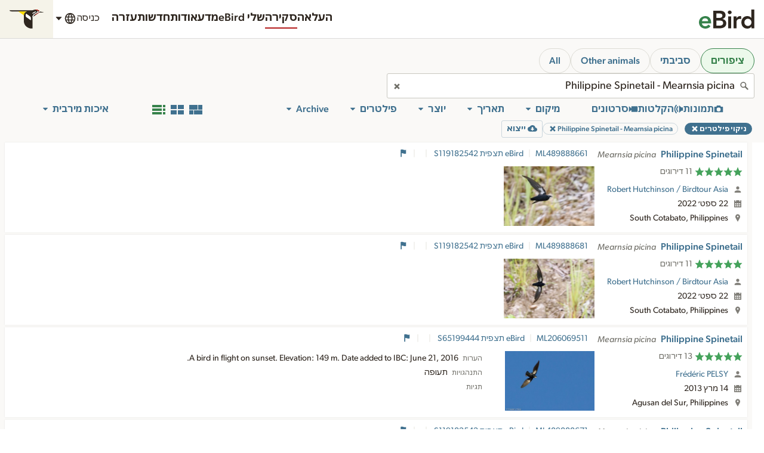

--- FILE ---
content_type: text/html; charset=utf-8
request_url: https://media.ebird.org/he/catalog?taxonCode=phinee1&sort=rating_rank_desc&view=list
body_size: 245756
content:
<!doctype html>
<html>

<head>
    <meta data-n-head="ssr" charset="utf-8"><meta data-n-head="ssr" http-equiv="x-ua-compatible" content="ie=edge"><meta data-n-head="ssr" name="viewport" content="width=device-width, initial-scale=1"><meta data-n-head="ssr" data-hid="description" name="description" content="חקרו מיליוני תמונות, הקלטות וסרטוני וידאו של ציפורים וחיות אחרות; מונע ע&quot;י Macaulay Library ו-eBird. שאוספות, מקטלגות ומפיצות מדיה למטרות מחקר, חינוך ושמירת טבע."><meta data-n-head="ssr" data-hid="og:description" property="og:description" content="חקרו מיליוני תמונות, הקלטות וסרטוני וידאו של ציפורים וחיות אחרות; מונע ע&quot;י Macaulay Library ו-eBird. שאוספות, מקטלגות ומפיצות מדיה למטרות מחקר, חינוך ושמירת טבע."><meta data-n-head="ssr" property="og:type" content="non_profit"><meta data-n-head="ssr" name="twitter:card" content="summary_large_image"><meta data-n-head="ssr" data-hid="twitter:description" name="twitter:description" content="חקרו מיליוני תמונות, הקלטות וסרטוני וידאו של ציפורים וחיות אחרות; מונע ע&quot;י Macaulay Library ו-eBird. שאוספות, מקטלגות ומפיצות מדיה למטרות מחקר, חינוך ושמירת טבע."><meta data-n-head="ssr" name="msapplication-TileColor" content="#2d89ef"><meta data-n-head="ssr" name="theme-color" content="#ffffff"><meta data-n-head="ssr" data-hid="og:title" property="og:title" content="Philippine Spinetail - Mearnsia picina - Macaulay Library ו eBird"><meta data-n-head="ssr" data-hid="og:url" property="og:url" content="https://media.ebird.org/he/catalog?taxonCode=phinee1&amp;sort=rating_rank_desc&amp;view=list"><meta data-n-head="ssr" data-hid="og:image" property="og:image" content="https://cdn.download.ams.birds.cornell.edu/api/v2/asset/320005481/1200"><meta data-n-head="ssr" data-hid="twitter:site" property="twitter:site" content="https://media.ebird.org/he/catalog?taxonCode=phinee1&amp;sort=rating_rank_desc&amp;view=list"><meta data-n-head="ssr" data-hid="twitter:title" name="twitter:title" content="Philippine Spinetail - Mearnsia picina - Macaulay Library ו eBird"><meta data-n-head="ssr" data-hid="twitter:image" property="og:image" content="https://cdn.download.ams.birds.cornell.edu/api/v2/asset/320005481/1200"><title>Philippine Spinetail - Mearnsia picina - Macaulay Library ו eBird</title><link data-n-head="ssr" rel="apple-touch-icon" sizes="180x180" href="/images/apple-touch-icon.png"><link data-n-head="ssr" rel="icon" type="image/ico" sizes="16x16" href="/images/favicon.ico"><link data-n-head="ssr" rel="icon" type="image/png" sizes="32x32" href="/images/favicon-32x32.png"><link data-n-head="ssr" rel="icon" type="image/png" sizes="16x16" href="/images/favicon-16x16.png"><link data-n-head="ssr" rel="manifest" href="/images/manifest.json"><link data-n-head="ssr" rel="mask-icon" href="/images/safari-pinned-tab.svg" color="#ffffff"><link data-n-head="ssr" data-hid="canonical" rel="canonical" href="https://media.ebird.org/he/catalog?taxonCode=phinee1&amp;sort=rating_rank_desc&amp;view=list"><link rel="preload" href="/_nuxt/76806ff.js" as="script"><link rel="preload" href="/_nuxt/abb9569.js" as="script"><link rel="preload" href="/_nuxt/80b3690.js" as="script"><link rel="preload" href="/_nuxt/8fbf6e2.js" as="script"><link rel="preload" href="/_nuxt/2b97895.js" as="script"><link rel="preload" href="/_nuxt/5ca7951.js" as="script"><link rel="preload" href="/_nuxt/38aee0d.js" as="script"><link rel="preload" href="/_nuxt/31aa0c8.js" as="script"><link rel="preload" href="/_nuxt/7c8e933.js" as="script"><style data-vue-ssr-id="6398814e:0 709683a2:0 c0d33ed6:0 76db6b90:0 7b0f179c:0 79659a44:0 cd678bea:0 7113b7e0:0 271465e7:0 51c7a710:0 8bb2668e:0 c6c35dba:0 7c3c6cd4:0 041728b2:0 41a7e702:0 2945a668:0 bc1c3b66:0 70b10be8:0 1efbbef4:0 46f5b868:0 6188620d:0 2b6e53c2:0 38ae261c:0 053dcaf1:0 ce63dce0:0 e8104d9e:0 a865c4f8:0 7b33a246:0 f2277654:0 8d0c8fc2:0 8cdef7f4:0 129aa09e:0 3c5de478:0">@keyframes pulse{0%,to{opacity:1}50%{opacity:.5}}@font-face{font-display:block;font-family:"CloSans";font-style:normal;font-weight:100;src:url(https://clo-brand-static-prod.s3.amazonaws.com/fonts/gibson/v2/Gibson-Light.woff2)}@font-face{font-display:swap;font-family:"CloSans";font-style:italic;font-weight:100;src:url(https://clo-brand-static-prod.s3.amazonaws.com/fonts/gibson/v2/Gibson-LightItalic.woff2)}@font-face{font-display:swap;font-family:"CloSans";font-style:normal;font-weight:300;src:url(https://clo-brand-static-prod.s3.amazonaws.com/fonts/gibson/v2/Gibson-Book.woff2)}@font-face{font-display:swap;font-family:"CloSans";font-style:italic;font-weight:300;src:url(https://clo-brand-static-prod.s3.amazonaws.com/fonts/gibson/v2/Gibson-BookItalic.woff2)}@font-face{font-display:block;font-family:"CloSans";font-style:normal;font-weight:400;src:url(https://clo-brand-static-prod.s3.amazonaws.com/fonts/gibson/v2/Gibson-Regular.woff2)}@font-face{font-display:swap;font-family:"CloSans";font-style:italic;font-weight:400;src:url(https://clo-brand-static-prod.s3.amazonaws.com/fonts/gibson/v2/Gibson-Italic.woff2)}@font-face{font-display:block;font-family:"CloSans";font-style:normal;font-weight:700;src:url(https://clo-brand-static-prod.s3.amazonaws.com/fonts/gibson/v2/Gibson-Medium.woff2)}@font-face{font-display:swap;font-family:"CloSans";font-style:italic;font-weight:700;src:url(https://clo-brand-static-prod.s3.amazonaws.com/fonts/gibson/v2/Gibson-MediumItalic.woff2)}@font-face{font-display:swap;font-family:"CloSans";font-style:normal;font-weight:900;src:url(https://clo-brand-static-prod.s3.amazonaws.com/fonts/gibson/v2/Gibson-SemiBold.woff2)}@font-face{font-display:swap;font-family:"CloSans";font-style:italic;font-weight:900;src:url(https://clo-brand-static-prod.s3.amazonaws.com/fonts/gibson/v2/Gibson-SemiBoldItalic.woff2)}@font-face{font-display:swap;font-family:"CloSerif";font-style:normal;font-weight:400;src:url(https://clo-brand-static-prod.s3.amazonaws.com/fonts/suisseworks/SuisseWorks-Regular-WebXL.woff2)}@font-face{font-display:swap;font-family:"CloSerif";font-style:italic;font-weight:400;src:url(https://clo-brand-static-prod.s3.amazonaws.com/fonts/suisseworks/SuisseWorks-RegularItalic-WebXL.woff2)}@font-face{font-display:swap;font-family:"CloSerif";font-style:normal;font-weight:700;src:url(https://clo-brand-static-prod.s3.amazonaws.com/fonts/suisseworks/SuisseWorks-Medium-WebXL.woff2)}@font-face{font-display:swap;font-family:"CloSerif";font-style:italic;font-weight:700;src:url(https://clo-brand-static-prod.s3.amazonaws.com/fonts/suisseworks/SuisseWorks-MediumItalic-WebXL.woff2)}@font-face{ascent-override:80%;descent-override:20%;font-family:"CloSans override";line-gap-override:0%;src:local("-apple-system"),local("BlinkMacSystemFont"),local("Segoe UI"),local("Roboto"),local("Oxygen-Sans"),local("Ubuntu"),local("Cantarell"),local("sans-serif")}@font-face{ascent-override:98.6%;descent-override:31.1%;font-family:"CloSerif override";line-gap-override:0%;src:local("Times New Roman"),local("Liberation Serif"),local("serif")}@font-face{font-display:swap;font-family:"Noto Sans";font-style:italic;font-weight:400;src:url(https://fonts.gstatic.com/s/notosans/v27/o-0OIpQlx3QUlC5A4PNr4ARPQ_mu72BiBLE.woff2) format("woff2");unicode-range:u+0460-052f,u+1c80-1c88,u+20b4,u+2de0-2dff,u+a640-a69f,u+fe2e-fe2f}@font-face{font-display:swap;font-family:"Noto Sans";font-style:italic;font-weight:400;src:url(https://fonts.gstatic.com/s/notosans/v27/o-0OIpQlx3QUlC5A4PNr4ARGQ_mu72BiBLE.woff2) format("woff2");unicode-range:u+0301,u+0400-045f,u+0490-0491,u+04b0-04b1,u+2116}@font-face{font-display:swap;font-family:"Noto Sans";font-style:italic;font-weight:700;src:url(https://fonts.gstatic.com/s/notosans/v27/o-0TIpQlx3QUlC5A4PNr4Az5ZuyOzW1IPriezag.woff2) format("woff2");unicode-range:u+0460-052f,u+1c80-1c88,u+20b4,u+2de0-2dff,u+a640-a69f,u+fe2e-fe2f}@font-face{font-display:swap;font-family:"Noto Sans";font-style:italic;font-weight:700;src:url(https://fonts.gstatic.com/s/notosans/v27/o-0TIpQlx3QUlC5A4PNr4Az5ZuyHzW1IPriezag.woff2) format("woff2");unicode-range:u+0301,u+0400-045f,u+0490-0491,u+04b0-04b1,u+2116}@font-face{font-display:swap;font-family:"Noto Sans";font-style:normal;font-weight:400;src:url(https://fonts.gstatic.com/s/notosans/v27/o-0IIpQlx3QUlC5A4PNr6DRASf6M7VBj.woff2) format("woff2");unicode-range:u+0460-052f,u+1c80-1c88,u+20b4,u+2de0-2dff,u+a640-a69f,u+fe2e-fe2f}@font-face{font-display:swap;font-family:"Noto Sans";font-style:normal;font-weight:400;src:url(https://fonts.gstatic.com/s/notosans/v27/o-0IIpQlx3QUlC5A4PNr4TRASf6M7VBj.woff2) format("woff2");unicode-range:u+0301,u+0400-045f,u+0490-0491,u+04b0-04b1,u+2116}@font-face{font-display:swap;font-family:"Noto Sans";font-style:normal;font-weight:700;src:url(https://fonts.gstatic.com/s/notosans/v27/o-0NIpQlx3QUlC5A4PNjXhFVadyBx2pqPIif.woff2) format("woff2");unicode-range:u+0460-052f,u+1c80-1c88,u+20b4,u+2de0-2dff,u+a640-a69f,u+fe2e-fe2f}@font-face{font-display:swap;font-family:"Noto Sans";font-style:normal;font-weight:700;src:url(https://fonts.gstatic.com/s/notosans/v27/o-0NIpQlx3QUlC5A4PNjXhFVYNyBx2pqPIif.woff2) format("woff2");unicode-range:u+0301,u+0400-045f,u+0490-0491,u+04b0-04b1,u+2116}@font-face{font-display:swap;font-family:"Noto Sans Hebrew";font-stretch:100%;font-style:normal;font-weight:400;src:url(https://fonts.gstatic.com/s/notosanshebrew/v38/or30Q7v33eiDljA1IufXTtVf7V6RvEEdhQlk0LlGxCyaePiWTNzWNf72cWk.woff2) format("woff2");unicode-range:u+0590-05ff,u+200c-2010,u+20aa,u+25cc,u+fb1d-fb4f}@font-face{font-display:swap;font-family:"Noto Sans Hebrew";font-stretch:100%;font-style:normal;font-weight:400;src:url(https://fonts.gstatic.com/s/notosanshebrew/v38/or30Q7v33eiDljA1IufXTtVf7V6RvEEdhQlk0LlGxCyaePiaTNzWNf72cWk.woff2) format("woff2");unicode-range:u+0100-024f,u+0259,u+1e??,u+2020,u+20a0-20ab,u+20ad-20cf,u+2113,u+2c60-2c7f,u+a720-a7ff}@font-face{font-display:swap;font-family:"Noto Sans Hebrew";font-stretch:100%;font-style:normal;font-weight:400;src:url(https://fonts.gstatic.com/s/notosanshebrew/v38/or30Q7v33eiDljA1IufXTtVf7V6RvEEdhQlk0LlGxCyaePiUTNzWNf72.woff2) format("woff2");unicode-range:u+00??,u+0131,u+0152-0153,u+02bb-02bc,u+02c6,u+02da,u+02dc,u+2000-206f,u+2074,u+20ac,u+2122,u+2191,u+2193,u+2212,u+2215,u+feff,u+fffd}@font-face{font-display:swap;font-family:"Noto Sans Hebrew";font-stretch:100%;font-style:normal;font-weight:700;src:url(https://fonts.gstatic.com/s/notosanshebrew/v38/or30Q7v33eiDljA1IufXTtVf7V6RvEEdhQlk0LlGxCyaePiWTNzWNf72cWk.woff2) format("woff2");unicode-range:u+0590-05ff,u+200c-2010,u+20aa,u+25cc,u+fb1d-fb4f}@font-face{font-display:swap;font-family:"Noto Sans Hebrew";font-stretch:100%;font-style:normal;font-weight:700;src:url(https://fonts.gstatic.com/s/notosanshebrew/v38/or30Q7v33eiDljA1IufXTtVf7V6RvEEdhQlk0LlGxCyaePiaTNzWNf72cWk.woff2) format("woff2");unicode-range:u+0100-024f,u+0259,u+1e??,u+2020,u+20a0-20ab,u+20ad-20cf,u+2113,u+2c60-2c7f,u+a720-a7ff}@font-face{font-display:swap;font-family:"Noto Sans Hebrew";font-stretch:100%;font-style:normal;font-weight:700;src:url(https://fonts.gstatic.com/s/notosanshebrew/v38/or30Q7v33eiDljA1IufXTtVf7V6RvEEdhQlk0LlGxCyaePiUTNzWNf72.woff2) format("woff2");unicode-range:u+00??,u+0131,u+0152-0153,u+02bb-02bc,u+02c6,u+02da,u+02dc,u+2000-206f,u+2074,u+20ac,u+2122,u+2191,u+2193,u+2212,u+2215,u+feff,u+fffd}@font-face{font-display:swap;font-family:"Noto Sans JP";font-style:normal;font-weight:400;src:url(https://fonts.gstatic.com/s/notosansjp/v42/-F62fjtqLzI2JPCgQBnw7HFowwII2lcnk-AFfrgQrvWXpdFg3KXxAMsKMbdN.0.woff2) format("woff2");unicode-range:u+25ee8,u+25f23,u+25f5c,u+25fd4,u+25fe0,u+25ffb,u+2600c,u+26017,u+26060,u+260ed,u+26222,u+2626a,u+26270,u+26286,u+2634c,u+26402,u+2667e,u+266b0,u+2671d,u+268dd,u+268ea,u+26951,u+2696f,u+26999,u+269dd,u+26a1e,u+26a58,u+26a8c,u+26ab7,u+26aff,u+26c29,u+26c73,u+26c9e,u+26cdd,u+26e40,u+26e65,u+26f94,u+26ff6-26ff8,u+270f4,u+2710d,u+27139,u+273da-273db,u+273fe,u+27410,u+27449,u+27614-27615,u+27631,u+27684,u+27693,u+2770e,u+27723,u+27752,u+278b2,u+27985,u+279b4,u+27a84,u+27bb3,u+27bbe,u+27bc7,u+27c3c,u+27cb8,u+27d73,u+27da0,u+27e10,u+27eaf,u+27fb7,u+2808a,u+280bb,u+28277,u+28282,u+282f3,u+283cd,u+2840c,u+28455,u+284dc,u+2856b,u+285c8-285c9,u+286d7,u+286fa,u+28946,u+28949,u+2896b,u+28987-28988,u+289ba-289bb,u+28a1e,u+28a29,u+28a43,u+28a71,u+28a99,u+28acd,u+28add,u+28ae4,u+28bc1,u+28bef,u+28cdd,u+28d10,u+28d71,u+28dfb,u+28e0f,u+28e17,u+28e1f,u+28e36,u+28e89,u+28eeb,u+28ef6,u+28f32,u+28ff8,u+292a0,u+292b1,u+29490,u+295cf,u+2967f,u+296f0,u+29719,u+29750,u+29810,u+298c6,u+29a72,u+29d4b,u+29ddb,u+29e15,u+29e3d,u+29e49,u+29e8a,u+29ec4,u+29edb,u+29ee9,u+29fce,u+29fd7,u+2a01a,u+2a02f,u+2a082,u+2a0f9,u+2a190,u+2a2b2,u+2a38c,u+2a437,u+2a5f1,u+2a602,u+2a61a,u+2a6b2,u+2a9e6,u+2b746,u+2b751,u+2b753,u+2b75a,u+2b75c,u+2b765,u+2b776-2b777,u+2b77c,u+2b782,u+2b789,u+2b78b,u+2b78e,u+2b794,u+2b7ac,u+2b7af,u+2b7bd,u+2b7c9,u+2b7cf,u+2b7d2,u+2b7d8,u+2b7f0,u+2b80d,u+2b817,u+2b81a,u+2d544,u+2e278,u+2e569,u+2e6ea,u+2f804,u+2f80f,u+2f815,u+2f818,u+2f81a,u+2f822,u+2f828,u+2f82c,u+2f833,u+2f83f,u+2f846,u+2f852,u+2f862,u+2f86d,u+2f873,u+2f877,u+2f884,u+2f899-2f89a,u+2f8a6,u+2f8ac,u+2f8b2,u+2f8b6,u+2f8d3,u+2f8db-2f8dc,u+2f8e1,u+2f8e5,u+2f8ea,u+2f8ed,u+2f8fc,u+2f903,u+2f90b,u+2f90f,u+2f91a,u+2f920-2f921,u+2f945,u+2f947,u+2f96c,u+2f995,u+2f9d0,u+2f9de-2f9df,u+2f9f4}@font-face{font-display:swap;font-family:"Noto Sans JP";font-style:normal;font-weight:400;src:url(https://fonts.gstatic.com/s/notosansjp/v42/-F62fjtqLzI2JPCgQBnw7HFowwII2lcnk-AFfrgQrvWXpdFg3KXxAMsKMbdN.1.woff2) format("woff2");unicode-range:u+1f235-1f23b,u+1f240-1f248,u+1f250-1f251,u+2000b,u+20089-2008a,u+200a2,u+200a4,u+200b0,u+200f5,u+20158,u+201a2,u+20213,u+2032b,u+20371,u+20381,u+203f9,u+2044a,u+20509,u+2053f,u+205b1,u+205d6,u+20611,u+20628,u+206ec,u+2074f,u+207c8,u+20807,u+2083a,u+208b9,u+2090e,u+2097c,u+20984,u+2099d,u+20a64,u+20ad3,u+20b1d,u+20b9f,u+20bb7,u+20d45,u+20d58,u+20de1,u+20e64,u+20e6d,u+20e95,u+20f5f,u+21201,u+2123d,u+21255,u+21274,u+2127b,u+212d7,u+212e4,u+212fd,u+2131b,u+21336,u+21344,u+213c4,u+2146d-2146e,u+215d7,u+21647,u+216b4,u+21706,u+21742,u+218bd,u+219c3,u+21a1a,u+21c56,u+21d2d,u+21d45,u+21d62,u+21d78,u+21d92,u+21d9c,u+21da1,u+21db7,u+21de0,u+21e33-21e34,u+21f1e,u+21f76,u+21ffa,u+2217b,u+22218,u+2231e,u+223ad,u+22609,u+226f3,u+2285b,u+228ab,u+2298f,u+22ab8,u+22b46,u+22b4f-22b50,u+22ba6,u+22c1d,u+22c24,u+22de1,u+22e42,u+22feb,u+231b6,u+231c3-231c4,u+231f5,u+23372,u+233cc,u+233d0,u+233d2-233d3,u+233d5,u+233da,u+233df,u+233e4,u+233fe,u+2344a-2344b,u+23451,u+23465,u+234e4,u+2355a,u+23594,u+235c4,u+23638-2363a,u+23647,u+2370c,u+2371c,u+2373f,u+23763-23764,u+237e7,u+237f1,u+237ff,u+23824,u+2383d,u+23a98,u+23c7f,u+23cbe,u+23cfe,u+23d00,u+23d0e,u+23d40,u+23dd3,u+23df9-23dfa,u+23f7e,u+2404b,u+24096,u+24103,u+241c6,u+241fe,u+242ee,u+243bc,u+243d0,u+24629,u+246a5,u+247f1,u+24896,u+248e9,u+24a4d,u+24b56,u+24b6f,u+24c16,u+24d14,u+24e04,u+24e0e,u+24e37,u+24e6a,u+24e8b,u+24ff2,u+2504a,u+25055,u+25122,u+251a9,u+251cd,u+251e5,u+2521e,u+2524c,u+2542e,u+2548e,u+254d9,u+2550e,u+255a7,u+2567f,u+25771,u+257a9,u+257b4,u+25874,u+259c4,u+259cc,u+259d4,u+25ad7,u+25ae3-25ae4,u+25af1,u+25bb2,u+25c4b,u+25c64,u+25da1,u+25e2e,u+25e56,u+25e62,u+25e65,u+25ec2,u+25ed8}@font-face{font-display:swap;font-family:"Noto Sans JP";font-style:normal;font-weight:400;src:url(https://fonts.gstatic.com/s/notosansjp/v42/-F62fjtqLzI2JPCgQBnw7HFowwII2lcnk-AFfrgQrvWXpdFg3KXxAMsKMbdN.2.woff2) format("woff2");unicode-range:u+ffd7,u+ffda-ffdc,u+ffe0-ffe2,u+ffe4,u+ffe6,u+ffe8-ffee,u+1f100-1f10c,u+1f110-1f16c,u+1f170-1f1ac,u+1f200-1f202,u+1f210-1f234}@font-face{font-display:swap;font-family:"Noto Sans JP";font-style:normal;font-weight:400;src:url(https://fonts.gstatic.com/s/notosansjp/v42/-F62fjtqLzI2JPCgQBnw7HFowwII2lcnk-AFfrgQrvWXpdFg3KXxAMsKMbdN.3.woff2) format("woff2");unicode-range:u+fa10,u+fa12-fa6d,u+fb00-fb04,u+fe10-fe19,u+fe30-fe42,u+fe44-fe52,u+fe54-fe66,u+fe68-fe6b,u+ff02,u+ff04,u+ff07,u+ff51,u+ff5b,u+ff5d,u+ff5f-ff60,u+ff66,u+ff69,u+ff87,u+ffa1-ffbe,u+ffc2-ffc7,u+ffca-ffcf,u+ffd2-ffd6}@font-face{font-display:swap;font-family:"Noto Sans JP";font-style:normal;font-weight:400;src:url(https://fonts.gstatic.com/s/notosansjp/v42/-F62fjtqLzI2JPCgQBnw7HFowwII2lcnk-AFfrgQrvWXpdFg3KXxAMsKMbdN.4.woff2) format("woff2");unicode-range:u+f92d-f959,u+f95b-f9f2,u+f9f4-fa0b,u+fa0e-fa0f}@font-face{font-display:swap;font-family:"Noto Sans JP";font-style:normal;font-weight:400;src:url(https://fonts.gstatic.com/s/notosansjp/v42/-F62fjtqLzI2JPCgQBnw7HFowwII2lcnk-AFfrgQrvWXpdFg3KXxAMsKMbdN.5.woff2) format("woff2");unicode-range:u+9e8b-9e8c,u+9e8e-9e8f,u+9e91-9e92,u+9e95-9e96,u+9e98,u+9e9b,u+9e9d-9e9e,u+9ea4-9ea5,u+9ea8-9eaa,u+9eac-9eb0,u+9eb3-9eb5,u+9eb8,u+9ebc-9ebf,u+9ec3,u+9ec6,u+9ec8,u+9ecb-9ecd,u+9ecf-9ed1,u+9ed4-9ed5,u+9ed8,u+9edb-9ee0,u+9ee4-9ee5,u+9ee7-9ee8,u+9eec-9ef2,u+9ef4-9ef9,u+9efb-9eff,u+9f02-9f03,u+9f07-9f09,u+9f0e-9f12,u+9f14-9f17,u+9f19-9f1b,u+9f1f-9f22,u+9f26,u+9f2a-9f2c,u+9f2f,u+9f31-9f32,u+9f34,u+9f37,u+9f39-9f3a,u+9f3c-9f3f,u+9f41,u+9f43-9f47,u+9f4a,u+9f4e-9f50,u+9f52-9f58,u+9f5a,u+9f5d-9f61,u+9f63,u+9f66-9f6a,u+9f6c-9f73,u+9f75-9f77,u+9f7a,u+9f7d,u+9f7f,u+9f8f-9f92,u+9f94-9f97,u+9f99,u+9f9c-9fa3,u+9fa5,u+9fb4,u+9fbc-9fc2,u+9fc4,u+9fc6,u+9fcc,u+f900-f92c}@font-face{font-display:swap;font-family:"Noto Sans JP";font-style:normal;font-weight:400;src:url(https://fonts.gstatic.com/s/notosansjp/v42/-F62fjtqLzI2JPCgQBnw7HFowwII2lcnk-AFfrgQrvWXpdFg3KXxAMsKMbdN.6.woff2) format("woff2");unicode-range:u+9c3e,u+9c41,u+9c43-9c4a,u+9c4e-9c50,u+9c52-9c54,u+9c56,u+9c58,u+9c5a-9c61,u+9c63,u+9c65,u+9c67-9c6b,u+9c6d-9c6e,u+9c70,u+9c72,u+9c75-9c78,u+9c7a-9c7c,u+9ce6-9ce7,u+9ceb-9cec,u+9cf0,u+9cf2,u+9cf6-9cf7,u+9cf9,u+9d02-9d03,u+9d06-9d09,u+9d0b,u+9d0e,u+9d11-9d12,u+9d15,u+9d17-9d18,u+9d1b-9d1f,u+9d23,u+9d26,u+9d2a-9d2c,u+9d2f-9d30,u+9d32-9d34,u+9d3a,u+9d3c-9d3f,u+9d41-9d48,u+9d4a,u+9d50-9d54,u+9d59,u+9d5d-9d65,u+9d69-9d6c,u+9d6f-9d70,u+9d72-9d73,u+9d76-9d77,u+9d7a-9d7c,u+9d7e,u+9d83-9d84,u+9d86-9d87,u+9d89-9d8a,u+9d8d-9d8e,u+9d92-9d93,u+9d95-9d9a,u+9da1,u+9da4,u+9da9-9dac,u+9dae,u+9db1-9db2,u+9db5,u+9db8-9dbd,u+9dbf-9dc4,u+9dc6-9dc7,u+9dc9-9dca,u+9dcf,u+9dd3-9dd7,u+9dd9-9dda,u+9dde-9de0,u+9de3,u+9de5-9de7,u+9de9,u+9deb,u+9ded-9df0,u+9df3-9df4,u+9df8,u+9dfd-9dfe,u+9e02,u+9e07,u+9e0a,u+9e0d-9e0e,u+9e10-9e12,u+9e15-9e16,u+9e19-9e1f,u+9e75,u+9e79-9e7d,u+9e80-9e85,u+9e87-9e88}@font-face{font-display:swap;font-family:"Noto Sans JP";font-style:normal;font-weight:400;src:url(https://fonts.gstatic.com/s/notosansjp/v42/-F62fjtqLzI2JPCgQBnw7HFowwII2lcnk-AFfrgQrvWXpdFg3KXxAMsKMbdN.7.woff2) format("woff2");unicode-range:u+9ae5-9ae7,u+9ae9,u+9aeb-9aec,u+9aee-9aef,u+9af1-9af5,u+9af7,u+9af9-9afb,u+9afd,u+9aff-9b06,u+9b08-9b09,u+9b0b-9b0e,u+9b10,u+9b12,u+9b16,u+9b18-9b1d,u+9b1f-9b20,u+9b22-9b23,u+9b25-9b2f,u+9b32-9b35,u+9b37,u+9b39-9b3b,u+9b3d,u+9b43-9b44,u+9b48,u+9b4b-9b4f,u+9b51,u+9b55-9b58,u+9b5b,u+9b5e,u+9b61,u+9b63,u+9b65-9b66,u+9b68,u+9b6a-9b6f,u+9b72-9b79,u+9b7f-9b80,u+9b83-9b87,u+9b89-9b8b,u+9b8d,u+9b8f-9b94,u+9b96-9b97,u+9b9a,u+9b9d-9ba0,u+9ba6-9ba7,u+9ba9-9baa,u+9bac,u+9bb0-9bb2,u+9bb4,u+9bb7-9bb9,u+9bbb-9bbc,u+9bbe-9bc1,u+9bc6-9bc8,u+9bca,u+9bce-9bd2,u+9bd4,u+9bd7-9bd8,u+9bdd,u+9bdf,u+9be1-9be5,u+9be7,u+9bea-9beb,u+9bee-9bf3,u+9bf5,u+9bf7-9bfa,u+9bfd,u+9bff-9c00,u+9c02,u+9c04,u+9c06,u+9c08-9c0d,u+9c0f-9c16,u+9c18-9c1e,u+9c21-9c2a,u+9c2d-9c32,u+9c35-9c37,u+9c39-9c3a,u+9c3d}@font-face{font-display:swap;font-family:"Noto Sans JP";font-style:normal;font-weight:400;src:url(https://fonts.gstatic.com/s/notosansjp/v42/-F62fjtqLzI2JPCgQBnw7HFowwII2lcnk-AFfrgQrvWXpdFg3KXxAMsKMbdN.8.woff2) format("woff2");unicode-range:u+98eb,u+98ed-98ee,u+98f0-98f1,u+98f3,u+98f6,u+9902,u+9907-9909,u+9911-9912,u+9914-9918,u+991a-9922,u+9924,u+9926-9927,u+992b-992c,u+992e,u+9931-9935,u+9939-993e,u+9940-9942,u+9945-9949,u+994b-994e,u+9950-9952,u+9954-9955,u+9958-9959,u+995b-995c,u+995e-9960,u+9963,u+9997-9998,u+999b,u+999d-999f,u+99a3,u+99a5-99a6,u+99a8,u+99ad-99ae,u+99b0-99b2,u+99b5,u+99b9-99ba,u+99bc-99bd,u+99bf,u+99c1,u+99c3,u+99c8-99c9,u+99d1,u+99d3-99d5,u+99d8-99df,u+99e1-99e2,u+99e7,u+99ea-99ee,u+99f0-99f2,u+99f4-99f5,u+99f8-99f9,u+99fb-99fe,u+9a01-9a05,u+9a08,u+9a0a-9a0c,u+9a0f-9a11,u+9a16,u+9a1a,u+9a1e,u+9a20,u+9a22-9a24,u+9a27,u+9a2b,u+9a2d-9a2e,u+9a31,u+9a33,u+9a35-9a38,u+9a3e,u+9a40-9a45,u+9a47,u+9a4a-9a4e,u+9a51-9a52,u+9a54-9a58,u+9a5b,u+9a5d,u+9a5f,u+9a62,u+9a64-9a65,u+9a69-9a6c,u+9aaa,u+9aac-9ab0,u+9ab2,u+9ab4-9ab7,u+9ab9,u+9abb-9ac1,u+9ac3,u+9ac6,u+9ac8,u+9ace-9ad3,u+9ad5-9ad7,u+9adb-9adc,u+9ade-9ae0,u+9ae2-9ae4}@font-face{font-display:swap;font-family:"Noto Sans JP";font-style:normal;font-weight:400;src:url(https://fonts.gstatic.com/s/notosansjp/v42/-F62fjtqLzI2JPCgQBnw7HFowwII2lcnk-AFfrgQrvWXpdFg3KXxAMsKMbdN.9.woff2) format("woff2");unicode-range:u+971d,u+9721-9724,u+9728,u+972a,u+9730-9731,u+9733,u+9736,u+9738-9739,u+973b,u+973d-973e,u+9741-9744,u+9746-974a,u+974d-974f,u+9751,u+9755,u+9757-9758,u+975a-975c,u+9760-9761,u+9763-9764,u+9766-9768,u+976a-976b,u+976e,u+9771,u+9773,u+9776-977d,u+977f-9781,u+9785-9786,u+9789,u+978b,u+978f-9790,u+9795-9797,u+9799-979a,u+979c,u+979e-97a0,u+97a2-97a3,u+97a6,u+97a8,u+97ab-97ac,u+97ae,u+97b1-97b6,u+97b8-97ba,u+97bc,u+97be-97bf,u+97c1,u+97c3-97ce,u+97d0-97d1,u+97d4,u+97d7-97d9,u+97db-97de,u+97e0-97e1,u+97e4,u+97e6,u+97ed-97ef,u+97f1-97f2,u+97f4-97f8,u+97fa,u+9804,u+9807,u+980a,u+980c-980f,u+9814,u+9816-9817,u+9819-981a,u+981c,u+981e,u+9820-9821,u+9823-9826,u+982b,u+982e-9830,u+9832-9835,u+9837,u+9839,u+983d-983e,u+9844,u+9846-9847,u+984a-984b,u+984f,u+9851-9853,u+9856-9857,u+9859-985b,u+9862-9863,u+9865-9866,u+986a-986c,u+986f-9871,u+9873-9875,u+98aa-98ab,u+98ad-98ae,u+98b0-98b1,u+98b4,u+98b6-98b8,u+98ba-98bc,u+98bf,u+98c2-98c8,u+98cb-98cc,u+98ce,u+98dc,u+98de,u+98e0-98e1,u+98e3,u+98e5-98e7,u+98e9-98ea}@font-face{font-display:swap;font-family:"Noto Sans JP";font-style:normal;font-weight:400;src:url(https://fonts.gstatic.com/s/notosansjp/v42/-F62fjtqLzI2JPCgQBnw7HFowwII2lcnk-AFfrgQrvWXpdFg3KXxAMsKMbdN.10.woff2) format("woff2");unicode-range:u+944a,u+944c,u+9452-9453,u+9455,u+9459-945c,u+945e-9463,u+9468,u+946a-946b,u+946d-9472,u+9475,u+9477,u+947c-947f,u+9481,u+9483-9485,u+9578-9579,u+957e-957f,u+9582,u+9584,u+9586-9588,u+958a,u+958c-958f,u+9592,u+9594,u+9596,u+9598-9599,u+959d-95a1,u+95a4,u+95a6-95a9,u+95ab-95ad,u+95b1,u+95b4,u+95b6,u+95b9-95bf,u+95c3,u+95c6,u+95c8-95cd,u+95d0-95d6,u+95d9-95da,u+95dc-95e2,u+95e4-95e6,u+95e8,u+961d-961e,u+9621-9622,u+9624-9626,u+9628,u+962c,u+962e-962f,u+9631,u+9633-9634,u+9637-963a,u+963c-963d,u+9641-9642,u+964b-964c,u+964f,u+9652,u+9654,u+9656-9658,u+965c-965f,u+9661,u+9666,u+966a,u+966c,u+966e,u+9672,u+9674,u+9677,u+967b-967c,u+967e-967f,u+9681-9684,u+9689,u+968b,u+968d,u+9691,u+9695-9698,u+969a,u+969d,u+969f,u+96a4-96aa,u+96ae-96b4,u+96b6,u+96b8-96bb,u+96bd,u+96c1,u+96c9-96cb,u+96cd-96ce,u+96d2,u+96d5-96d6,u+96d8-96da,u+96dc-96df,u+96e9,u+96ef,u+96f1,u+96f9-96fa,u+9702-9706,u+9708-9709,u+970d-970f,u+9711,u+9713-9714,u+9716,u+9719-971b}@font-face{font-display:swap;font-family:"Noto Sans JP";font-style:normal;font-weight:400;src:url(https://fonts.gstatic.com/s/notosansjp/v42/-F62fjtqLzI2JPCgQBnw7HFowwII2lcnk-AFfrgQrvWXpdFg3KXxAMsKMbdN.11.woff2) format("woff2");unicode-range:u+92bc-92bd,u+92bf-92c3,u+92c5-92c8,u+92cb-92d0,u+92d2-92d3,u+92d5,u+92d7-92d9,u+92dc-92dd,u+92df-92e1,u+92e3-92e5,u+92e7-92ea,u+92ec,u+92ee,u+92f0,u+92f2,u+92f7-92fb,u+92ff-9300,u+9302,u+9304,u+9308,u+930d,u+930f-9311,u+9314-9315,u+9318-931a,u+931c-931f,u+9321-9325,u+9327-932b,u+932e,u+9333-9337,u+933a-933b,u+9344,u+9347-934a,u+934d,u+9350-9352,u+9354-9358,u+935a,u+935c,u+935e,u+9360,u+9364-9365,u+9367,u+9369-936d,u+936f-9371,u+9373-9374,u+9376,u+937a,u+937d-9382,u+9388,u+938a-938b,u+938d,u+938f,u+9392,u+9394-9395,u+9397-9398,u+939a-939b,u+939e,u+93a1,u+93a3-93a4,u+93a6,u+93a8-93a9,u+93ab-93ad,u+93b0,u+93b4-93b6,u+93b9-93bb,u+93c1,u+93c3-93cd,u+93d0-93d1,u+93d3,u+93d6-93d9,u+93dc-93df,u+93e2,u+93e4-93e8,u+93f1,u+93f5,u+93f7-93fb,u+93fd,u+9401-9404,u+9407-9409,u+940d-9410,u+9413-9417,u+9419-941a,u+941f,u+9421,u+942b,u+942e-942f,u+9431-9434,u+9436,u+9438,u+943a-943b,u+943d,u+943f,u+9441,u+9443-9445,u+9448}@font-face{font-display:swap;font-family:"Noto Sans JP";font-style:normal;font-weight:400;src:url(https://fonts.gstatic.com/s/notosansjp/v42/-F62fjtqLzI2JPCgQBnw7HFowwII2lcnk-AFfrgQrvWXpdFg3KXxAMsKMbdN.12.woff2) format("woff2");unicode-range:u+9143,u+9146-914c,u+914f,u+9153,u+9156-915b,u+9161,u+9163-9165,u+9167,u+9169,u+916d,u+9172-9174,u+9179-917b,u+9181-9183,u+9185-9187,u+9189-918b,u+918e,u+9191,u+9193-9195,u+9197-9198,u+919e,u+91a1-91a2,u+91a6,u+91a8,u+91aa-91b6,u+91ba-91bd,u+91bf-91c6,u+91c9,u+91cb,u+91d0,u+91d3-91d4,u+91d6-91d7,u+91d9-91db,u+91de-91df,u+91e1,u+91e4-91e6,u+91e9-91ea,u+91ec-91f1,u+91f5-91f7,u+91f9,u+91fb-91fd,u+91ff-9201,u+9204-9207,u+9209-920a,u+920c,u+920e,u+9210-9218,u+921c-921e,u+9223-9226,u+9228-9229,u+922c,u+922e-9230,u+9233,u+9235-923a,u+923c,u+923e-9240,u+9242-9243,u+9245-924b,u+924d-9251,u+9256-925a,u+925c-925e,u+9260-9261,u+9264-9269,u+926e-9270,u+9275-9279,u+927b-927f,u+9288-928a,u+928d-928e,u+9291-9293,u+9295-9297,u+9299,u+929b-929c,u+929f-92a0,u+92a4-92a5,u+92a7-92a8,u+92ab,u+92af,u+92b2-92b3,u+92b6-92bb}@font-face{font-display:swap;font-family:"Noto Sans JP";font-style:normal;font-weight:400;src:url(https://fonts.gstatic.com/s/notosansjp/v42/-F62fjtqLzI2JPCgQBnw7HFowwII2lcnk-AFfrgQrvWXpdFg3KXxAMsKMbdN.13.woff2) format("woff2");unicode-range:u+8f52-8f55,u+8f57-8f58,u+8f5c-8f5e,u+8f61-8f66,u+8f9c-8f9d,u+8f9f-8fa2,u+8fa4-8fa8,u+8fad-8faf,u+8fb4-8fb8,u+8fbe,u+8fc0-8fc2,u+8fc6,u+8fc8,u+8fca-8fcb,u+8fcd,u+8fd0,u+8fd2-8fd3,u+8fd5,u+8fda,u+8fe0,u+8fe2-8fe5,u+8fe8-8fea,u+8fed-8fef,u+8ff1,u+8ff4-8ff6,u+8ff8-8ffb,u+8ffe,u+9002,u+9004-9005,u+9008,u+900b-900e,u+9011,u+9013,u+9015-9016,u+9018,u+901b,u+901e,u+9021,u+9027-902a,u+902c-902d,u+902f,u+9033-9037,u+9039,u+903c,u+903e-903f,u+9041,u+9043-9044,u+9049,u+904c,u+904f-9052,u+9056,u+9058,u+905b-905e,u+9062,u+9066-9068,u+906c,u+906f-9070,u+9072,u+9074,u+9076,u+9079,u+9080-9083,u+9085,u+9087-9088,u+908b-908c,u+908e-9090,u+9095,u+9097-9099,u+909b,u+90a0-90a2,u+90a5,u+90a8,u+90af-90b6,u+90bd-90be,u+90c3-90c5,u+90c7-90c9,u+90cc,u+90d2,u+90d5,u+90d7-90d9,u+90db-90df,u+90e2,u+90e4-90e5,u+90eb,u+90ef-90f0,u+90f2,u+90f4,u+90f6,u+90fe-9100,u+9102,u+9104-9106,u+9108,u+910d,u+9110,u+9112,u+9114-911a,u+911c,u+911e,u+9120,u+9122-9123,u+9125,u+9127,u+9129,u+912d-9132,u+9134,u+9136-9137,u+9139-913a,u+913c-913d}@font-face{font-display:swap;font-family:"Noto Sans JP";font-style:normal;font-weight:400;src:url(https://fonts.gstatic.com/s/notosansjp/v42/-F62fjtqLzI2JPCgQBnw7HFowwII2lcnk-AFfrgQrvWXpdFg3KXxAMsKMbdN.14.woff2) format("woff2");unicode-range:u+8dc0,u+8dc2,u+8dc5-8dc8,u+8dca-8dcc,u+8dce-8dcf,u+8dd1,u+8dd4-8dd7,u+8dd9-8ddb,u+8ddf,u+8de3-8de5,u+8de7,u+8dea-8dec,u+8df0-8df2,u+8df4,u+8dfc-8dfd,u+8dff,u+8e01,u+8e04-8e06,u+8e08-8e09,u+8e0b-8e0c,u+8e10-8e11,u+8e14,u+8e16,u+8e1d-8e23,u+8e26-8e27,u+8e30-8e31,u+8e33-8e39,u+8e3d,u+8e40-8e42,u+8e44,u+8e47-8e50,u+8e54-8e55,u+8e59,u+8e5b-8e64,u+8e69,u+8e6c-8e6d,u+8e6f-8e72,u+8e75-8e77,u+8e79-8e7c,u+8e81-8e85,u+8e89,u+8e8b,u+8e90-8e95,u+8e98-8e9b,u+8e9d-8e9e,u+8ea1-8ea2,u+8ea7,u+8ea9-8eaa,u+8eac-8eb1,u+8eb3,u+8eb5-8eb6,u+8eba-8ebb,u+8ebe,u+8ec0-8ec1,u+8ec3-8ec8,u+8ecb,u+8ecf,u+8ed1,u+8ed4,u+8edb-8edc,u+8ee3,u+8ee8,u+8eeb,u+8eed-8eee,u+8ef0-8ef1,u+8ef7,u+8ef9-8efc,u+8efe,u+8f00,u+8f02,u+8f05,u+8f07-8f08,u+8f0a,u+8f0f-8f10,u+8f12-8f13,u+8f15-8f19,u+8f1b-8f1c,u+8f1e-8f21,u+8f23,u+8f25-8f28,u+8f2b-8f2f,u+8f33-8f37,u+8f39-8f3b,u+8f3e,u+8f40-8f43,u+8f45-8f47,u+8f49-8f4a,u+8f4c-8f4f,u+8f51}@font-face{font-display:swap;font-family:"Noto Sans JP";font-style:normal;font-weight:400;src:url(https://fonts.gstatic.com/s/notosansjp/v42/-F62fjtqLzI2JPCgQBnw7HFowwII2lcnk-AFfrgQrvWXpdFg3KXxAMsKMbdN.15.woff2) format("woff2");unicode-range:u+8b2d,u+8b30,u+8b37,u+8b3c,u+8b3e,u+8b41-8b46,u+8b48-8b49,u+8b4c-8b4f,u+8b51-8b54,u+8b56,u+8b59,u+8b5b,u+8b5e-8b5f,u+8b63,u+8b69,u+8b6b-8b6d,u+8b6f,u+8b71,u+8b74,u+8b76,u+8b78-8b79,u+8b7c-8b81,u+8b84-8b85,u+8b8a-8b8f,u+8b92-8b96,u+8b99-8b9a,u+8b9c-8ba0,u+8c38-8c3a,u+8c3d-8c3f,u+8c41,u+8c45,u+8c47-8c49,u+8c4b-8c4c,u+8c4e-8c51,u+8c53-8c55,u+8c57-8c59,u+8c5b,u+8c5d,u+8c62-8c64,u+8c66,u+8c68-8c69,u+8c6b-8c6d,u+8c73,u+8c75-8c76,u+8c78,u+8c7a-8c7c,u+8c7e,u+8c82,u+8c85-8c87,u+8c89-8c8b,u+8c8d-8c8e,u+8c90,u+8c92-8c94,u+8c98-8c99,u+8c9b-8c9c,u+8c9f,u+8ca4,u+8cad-8cae,u+8cb2-8cb3,u+8cb6,u+8cb9-8cba,u+8cbd,u+8cc1-8cc2,u+8cc4-8cc6,u+8cc8-8cc9,u+8ccb,u+8ccd-8ccf,u+8cd2,u+8cd5-8cd6,u+8cd9-8cda,u+8cdd,u+8ce1,u+8ce3-8ce4,u+8ce6,u+8ce8,u+8cec,u+8cef-8cf2,u+8cf4-8cf5,u+8cf7-8cf8,u+8cfa-8cfb,u+8cfd-8cff,u+8d01,u+8d03-8d04,u+8d07,u+8d09-8d0b,u+8d0d-8d10,u+8d12-8d14,u+8d16-8d17,u+8d1b-8d1d,u+8d65,u+8d67,u+8d69,u+8d6b-8d6e,u+8d71,u+8d73,u+8d76,u+8d7f,u+8d81-8d82,u+8d84,u+8d88,u+8d8d,u+8d90-8d91,u+8d95,u+8d99,u+8d9e-8da0,u+8da6,u+8da8,u+8dab-8dac,u+8daf,u+8db2,u+8db5,u+8db7,u+8db9-8dbc,u+8dbe}@font-face{font-display:swap;font-family:"Noto Sans JP";font-style:normal;font-weight:400;src:url(https://fonts.gstatic.com/s/notosansjp/v42/-F62fjtqLzI2JPCgQBnw7HFowwII2lcnk-AFfrgQrvWXpdFg3KXxAMsKMbdN.16.woff2) format("woff2");unicode-range:u+8973-8975,u+8977,u+897a-897e,u+8980,u+8983,u+8988-898a,u+898d,u+8990,u+8993-8995,u+8998,u+899b-899c,u+899f-89a1,u+89a5-89a6,u+89a9,u+89ac,u+89af-89b0,u+89b2,u+89b4-89b7,u+89ba,u+89bc-89bd,u+89bf-89c1,u+89d4-89d8,u+89da,u+89dc-89dd,u+89e5,u+89e7,u+89e9,u+89eb,u+89ed,u+89f1,u+89f3-89f4,u+89f6,u+89f8-89f9,u+89fd,u+89ff,u+8a01,u+8a04-8a05,u+8a07,u+8a0c,u+8a0f-8a12,u+8a14-8a16,u+8a1b,u+8a1d-8a1e,u+8a20-8a22,u+8a24-8a26,u+8a2b-8a2c,u+8a2f,u+8a35-8a37,u+8a3b,u+8a3d-8a3e,u+8a40-8a41,u+8a43,u+8a45-8a49,u+8a4d-8a4e,u+8a51-8a54,u+8a56-8a58,u+8a5b-8a5d,u+8a61-8a62,u+8a65,u+8a67,u+8a6c-8a6d,u+8a75-8a77,u+8a79-8a7c,u+8a7e-8a80,u+8a82-8a86,u+8a8b,u+8a8f-8a92,u+8a96-8a97,u+8a99-8a9a,u+8a9f,u+8aa1,u+8aa3,u+8aa5-8aaa,u+8aae-8aaf,u+8ab3,u+8ab6-8ab7,u+8abb-8abc,u+8abe,u+8ac2-8ac4,u+8ac6,u+8ac8-8aca,u+8acc-8acd,u+8ad0-8ad1,u+8ad3-8ad5,u+8ad7,u+8ada-8ae2,u+8ae4,u+8ae7,u+8aeb-8aec,u+8aee,u+8af0-8af1,u+8af3-8af7,u+8afa,u+8afc,u+8aff,u+8b01-8b02,u+8b04-8b07,u+8b0a-8b0d,u+8b0f-8b11,u+8b14,u+8b16,u+8b1a,u+8b1c,u+8b1e-8b20,u+8b26,u+8b28,u+8b2b-8b2c}@font-face{font-display:swap;font-family:"Noto Sans JP";font-style:normal;font-weight:400;src:url(https://fonts.gstatic.com/s/notosansjp/v42/-F62fjtqLzI2JPCgQBnw7HFowwII2lcnk-AFfrgQrvWXpdFg3KXxAMsKMbdN.17.woff2) format("woff2");unicode-range:u+87e2-87e6,u+87ea-87ed,u+87ef,u+87f1,u+87f3,u+87f5-87f8,u+87fa-87fb,u+87fe-87ff,u+8801,u+8803,u+8805-8807,u+8809-880b,u+880d-8816,u+8818-881c,u+881e-881f,u+8821-8822,u+8827-8828,u+882d-882e,u+8830-8832,u+8835-8836,u+8839-883c,u+8841-8845,u+8848-884b,u+884d-884e,u+8851-8852,u+8855-8856,u+8858-885a,u+885c,u+885e-8860,u+8862,u+8864,u+8869,u+886b,u+886e-886f,u+8871-8872,u+8875,u+8877,u+8879,u+887b,u+887d-887e,u+8880-8882,u+8888,u+888d,u+8892,u+8897-889c,u+889e-88a0,u+88a2,u+88a4,u+88a8,u+88aa,u+88ae,u+88b0-88b1,u+88b5,u+88b7,u+88ba,u+88bc-88c0,u+88c3-88c4,u+88c6,u+88ca-88ce,u+88d1-88d4,u+88d8-88d9,u+88db,u+88dd-88e1,u+88e7-88e8,u+88ef-88f2,u+88f4-88f5,u+88f7,u+88f9,u+88fc,u+8901-8902,u+8904,u+8906,u+890a,u+890c-890f,u+8913,u+8915-8916,u+8918-891a,u+891c-891e,u+8920,u+8925-8928,u+892a-892b,u+8930-8932,u+8935-893b,u+893e,u+8940-8946,u+8949,u+894c-894d,u+894f,u+8952,u+8956-8957,u+895a-895c,u+895e,u+8960-8964,u+8966,u+896a-896b,u+896d-8970}@font-face{font-display:swap;font-family:"Noto Sans JP";font-style:normal;font-weight:400;src:url(https://fonts.gstatic.com/s/notosansjp/v42/-F62fjtqLzI2JPCgQBnw7HFowwII2lcnk-AFfrgQrvWXpdFg3KXxAMsKMbdN.18.woff2) format("woff2");unicode-range:u+8655-8659,u+865b,u+865d-8664,u+8667,u+8669,u+866c,u+866f,u+8671,u+8675-8677,u+867a-867b,u+867d,u+8687-8689,u+868b-868d,u+8691,u+8693,u+8695-8696,u+8698,u+869a,u+869c-869d,u+86a1,u+86a3-86a4,u+86a6-86ab,u+86ad,u+86af-86b1,u+86b3-86b9,u+86bf-86c1,u+86c3-86c6,u+86c9,u+86cb,u+86ce,u+86d1-86d2,u+86d4-86d5,u+86d7,u+86da,u+86dc,u+86de-86e0,u+86e3-86e7,u+86e9,u+86ec-86ed,u+86ef,u+86f8-86fe,u+8700,u+8703-870b,u+870d-8714,u+8719-871a,u+871e-871f,u+8721-8723,u+8725,u+8728-8729,u+872e-872f,u+8731-8732,u+8734,u+8737,u+8739-8740,u+8743,u+8745,u+8749,u+874b-874e,u+8751,u+8753,u+8755,u+8757-8759,u+875d,u+875f-8761,u+8763-8766,u+8768,u+876a,u+876e-876f,u+8771-8772,u+8774,u+8778,u+877b-877c,u+877f,u+8782-8789,u+878b-878c,u+878e,u+8790,u+8793,u+8795,u+8797-8799,u+879e-87a0,u+87a2-87a3,u+87a7,u+87ab-87af,u+87b1,u+87b3,u+87b5,u+87bb,u+87bd-87c1,u+87c4,u+87c6-87cb,u+87ce,u+87d0,u+87d2,u+87d5-87d6,u+87d9-87da,u+87dc,u+87df-87e0}@font-face{font-display:swap;font-family:"Noto Sans JP";font-style:normal;font-weight:400;src:url(https://fonts.gstatic.com/s/notosansjp/v42/-F62fjtqLzI2JPCgQBnw7HFowwII2lcnk-AFfrgQrvWXpdFg3KXxAMsKMbdN.19.woff2) format("woff2");unicode-range:u+84b4,u+84b9-84bb,u+84bd-84c2,u+84c6-84ca,u+84cc-84d1,u+84d3,u+84d6,u+84d9-84da,u+84dc,u+84e7,u+84ea,u+84ec,u+84ef-84f2,u+84f4,u+84f7,u+84fa-84fd,u+84ff-8500,u+8502-8503,u+8506-8507,u+850c,u+850e,u+8510,u+8514-8515,u+8517-8518,u+851a-851c,u+851e-851f,u+8521-8525,u+8527,u+852a-852c,u+852f,u+8532-8534,u+8536,u+853e-8541,u+8543,u+8546,u+8548,u+854a-854b,u+854f-8553,u+8555-855a,u+855c-8564,u+8569-856b,u+856d,u+856f,u+8577,u+8579-857b,u+857d-8581,u+8585-8586,u+8588-858c,u+858f-8591,u+8593,u+8597-8598,u+859b-859d,u+859f-85a0,u+85a2,u+85a4-85a5,u+85a7-85a8,u+85ad-85b0,u+85b4,u+85b6-85ba,u+85bc-85bf,u+85c1-85c2,u+85c7,u+85c9-85cb,u+85ce-85d0,u+85d5,u+85d8-85da,u+85dc,u+85df-85e1,u+85e5-85e6,u+85e8,u+85ed,u+85f3-85f4,u+85f6-85f7,u+85f9-85fa,u+85fc,u+85fe-8600,u+8602,u+8604-8606,u+860a-860b,u+860d-860e,u+8610-8613,u+8616-861b,u+861e,u+8621-8622,u+8624,u+8627,u+8629,u+862f-8630,u+8636,u+8638-863a,u+863c-863d,u+863f-8642,u+8646,u+864d,u+8652-8654}@font-face{font-display:swap;font-family:"Noto Sans JP";font-style:normal;font-weight:400;src:url(https://fonts.gstatic.com/s/notosansjp/v42/-F62fjtqLzI2JPCgQBnw7HFowwII2lcnk-AFfrgQrvWXpdFg3KXxAMsKMbdN.20.woff2) format("woff2");unicode-range:u+82e8,u+82ea,u+82ed,u+82ef,u+82f3-82f4,u+82f6-82f7,u+82f9,u+82fb,u+82fd-82fe,u+8300-8301,u+8303,u+8306-8308,u+830a-830c,u+8316-8318,u+831b,u+831d-831f,u+8321-8323,u+832b-8335,u+8337,u+833a,u+833c-833d,u+8340,u+8342-8347,u+834a,u+834d-8351,u+8353-8357,u+835a,u+8362-8363,u+8370,u+8373,u+8375,u+8378,u+837c-837d,u+837f-8380,u+8382,u+8384-8387,u+838a,u+838d-838e,u+8392-8396,u+8398-83a0,u+83a2,u+83a6-83ad,u+83b1,u+83b5,u+83bd-83c1,u+83c7,u+83c9,u+83ce-83d1,u+83d4,u+83d6,u+83d8,u+83dd,u+83df-83e1,u+83e5,u+83e8,u+83ea-83eb,u+83f0,u+83f2,u+83f4,u+83f6-83f9,u+83fb-83fd,u+8401,u+8403-8404,u+8406-8407,u+840a-840b,u+840d,u+840f,u+8411,u+8413,u+8415,u+8417,u+8419,u+8420,u+8422,u+842a,u+842f,u+8431,u+8435,u+8438-8439,u+843c,u+8445-8448,u+844a,u+844d-844f,u+8451-8452,u+8456,u+8458-845a,u+845c,u+845f-8462,u+8464-8467,u+8469-846b,u+846d-8470,u+8473-8474,u+8476-847a,u+847c-847d,u+8481-8482,u+8484-8485,u+848b,u+8490,u+8492-8493,u+8495,u+8497,u+849c,u+849e-849f,u+84a1,u+84a6,u+84a8-84aa,u+84ad,u+84af,u+84b1}@font-face{font-display:swap;font-family:"Noto Sans JP";font-style:normal;font-weight:400;src:url(https://fonts.gstatic.com/s/notosansjp/v42/-F62fjtqLzI2JPCgQBnw7HFowwII2lcnk-AFfrgQrvWXpdFg3KXxAMsKMbdN.21.woff2) format("woff2");unicode-range:u+814a,u+814c,u+8151-8153,u+8157,u+815f-8161,u+8165-8169,u+816d-816f,u+8171,u+8173-8174,u+8177,u+8180-8186,u+8188,u+818a-818b,u+818e,u+8190,u+8193,u+8195-8196,u+8198,u+819b,u+819e,u+81a0,u+81a2,u+81a4,u+81a9,u+81ae,u+81b0,u+81b2,u+81b4-81b5,u+81b8,u+81ba-81bb,u+81bd-81be,u+81c0-81c3,u+81c5-81c6,u+81c8-81cb,u+81cd-81cf,u+81d1,u+81d5-81db,u+81dd-81e1,u+81e4-81e5,u+81e7,u+81eb-81ec,u+81ef-81f2,u+81f5-81f6,u+81f8-81fb,u+81fd-8205,u+8209-820b,u+820d,u+820f,u+8212-8214,u+8216,u+8219-821d,u+8221-8222,u+8228-8229,u+822b,u+822e,u+8232-8235,u+8237-8238,u+823a,u+823c,u+8240,u+8243-8246,u+8249,u+824b,u+824e-824f,u+8251,u+8256-825a,u+825c-825d,u+825f-8260,u+8262-8264,u+8267-8268,u+826a-826b,u+826d-826e,u+8271,u+8274,u+8277,u+8279,u+827b,u+827d-8281,u+8283-8284,u+8287,u+8289-828a,u+828d-828e,u+8291-8294,u+8296,u+8298-829b,u+829f-82a1,u+82a3-82a4,u+82a7-82ac,u+82ae,u+82b0,u+82b2,u+82b4,u+82b7,u+82ba-82bc,u+82be-82bf,u+82c5-82c6,u+82d0,u+82d2-82d3,u+82d5,u+82d9-82da,u+82dc,u+82de-82e4,u+82e7}@font-face{font-display:swap;font-family:"Noto Sans JP";font-style:normal;font-weight:400;src:url(https://fonts.gstatic.com/s/notosansjp/v42/-F62fjtqLzI2JPCgQBnw7HFowwII2lcnk-AFfrgQrvWXpdFg3KXxAMsKMbdN.22.woff2) format("woff2");unicode-range:u+7f77-7f79,u+7f7d-7f80,u+7f82-7f83,u+7f86-7f88,u+7f8b-7f8d,u+7f8f-7f91,u+7f94,u+7f96-7f97,u+7f9a,u+7f9c-7f9d,u+7fa1-7fa3,u+7fa6,u+7faa,u+7fad-7faf,u+7fb2,u+7fb4,u+7fb6,u+7fb8-7fb9,u+7fbc,u+7fbf-7fc0,u+7fc3,u+7fc5-7fc6,u+7fc8,u+7fca,u+7fce-7fcf,u+7fd5,u+7fdb,u+7fdf,u+7fe1,u+7fe3,u+7fe5-7fe6,u+7fe8-7fe9,u+7feb-7fec,u+7fee-7ff0,u+7ff2-7ff3,u+7ff9-7ffa,u+7ffd-7fff,u+8002,u+8004,u+8006-8008,u+800a-800f,u+8011-8014,u+8016,u+8018-8019,u+801c-8021,u+8024,u+8026,u+8028,u+802c,u+802e,u+8030,u+8034-8035,u+8037,u+8039-8040,u+8043-8044,u+8046,u+804a,u+8052,u+8058,u+805a,u+805f-8060,u+8062,u+8064,u+8066,u+8068,u+806d,u+806f-8073,u+8075-8076,u+8079,u+807b,u+807d-8081,u+8084-8088,u+808b,u+808e,u+8093,u+8099-809a,u+809c,u+809e,u+80a4,u+80a6-80a7,u+80ab-80ad,u+80b1,u+80b8-80b9,u+80c4-80c5,u+80c8,u+80ca,u+80cd,u+80cf,u+80d2,u+80d4-80db,u+80dd,u+80e0,u+80e4-80e6,u+80ed-80f3,u+80f5-80f7,u+80f9-80fc,u+80fe,u+8101,u+8103,u+8109,u+810b,u+810d,u+8116-8118,u+811b-811c,u+811e,u+8120,u+8123-8124,u+8127,u+8129,u+812b-812c,u+812f-8130,u+8135,u+8139-813a,u+813c-813e,u+8141,u+8145-8147}@font-face{font-display:swap;font-family:"Noto Sans JP";font-style:normal;font-weight:400;src:url(https://fonts.gstatic.com/s/notosansjp/v42/-F62fjtqLzI2JPCgQBnw7HFowwII2lcnk-AFfrgQrvWXpdFg3KXxAMsKMbdN.23.woff2) format("woff2");unicode-range:u+7d57,u+7d59-7d5d,u+7d63,u+7d65,u+7d67,u+7d6a,u+7d6e,u+7d70,u+7d72-7d73,u+7d78,u+7d7a-7d7b,u+7d7d,u+7d7f,u+7d81-7d83,u+7d85-7d86,u+7d88-7d89,u+7d8b-7d8d,u+7d8f,u+7d91,u+7d93,u+7d96-7d97,u+7d9b-7da0,u+7da2-7da3,u+7da6-7da7,u+7daa-7dac,u+7dae-7db0,u+7db3,u+7db5-7db9,u+7dbd,u+7dc0,u+7dc2-7dc7,u+7dcc-7dce,u+7dd0,u+7dd5-7dd9,u+7ddc-7dde,u+7de1-7de6,u+7dea-7ded,u+7df1-7df2,u+7df5-7df6,u+7df9-7dfa,u+7e00,u+7e05,u+7e08-7e0b,u+7e10-7e12,u+7e15,u+7e17,u+7e1c-7e1d,u+7e1f-7e23,u+7e27-7e28,u+7e2c-7e2d,u+7e2f,u+7e31-7e33,u+7e35-7e37,u+7e39-7e3b,u+7e3d,u+7e3f,u+7e43-7e48,u+7e4e,u+7e50,u+7e52,u+7e56,u+7e58-7e5a,u+7e5d-7e5f,u+7e61-7e62,u+7e65-7e67,u+7e69-7e6b,u+7e6d-7e6f,u+7e73,u+7e75,u+7e78-7e79,u+7e7b-7e7f,u+7e81-7e83,u+7e86-7e8a,u+7e8c-7e8e,u+7e90-7e96,u+7e98,u+7e9a-7e9f,u+7f38,u+7f3a-7f3f,u+7f43-7f45,u+7f47,u+7f4c-7f50,u+7f52-7f55,u+7f58,u+7f5b-7f5d,u+7f5f,u+7f61,u+7f63-7f69,u+7f6b,u+7f6d,u+7f71}@font-face{font-display:swap;font-family:"Noto Sans JP";font-style:normal;font-weight:400;src:url(https://fonts.gstatic.com/s/notosansjp/v42/-F62fjtqLzI2JPCgQBnw7HFowwII2lcnk-AFfrgQrvWXpdFg3KXxAMsKMbdN.24.woff2) format("woff2");unicode-range:u+7bc8,u+7bca-7bcc,u+7bcf,u+7bd4,u+7bd6-7bd7,u+7bd9-7bdb,u+7bdd,u+7be5-7be6,u+7be8-7bea,u+7bf0,u+7bf2-7bfa,u+7bfc,u+7bfe,u+7c00-7c04,u+7c06-7c07,u+7c09,u+7c0b-7c0f,u+7c11-7c14,u+7c17,u+7c19,u+7c1b,u+7c1e-7c20,u+7c23,u+7c25-7c28,u+7c2a-7c2c,u+7c2f,u+7c31,u+7c33-7c34,u+7c36-7c3a,u+7c3d-7c3e,u+7c40,u+7c42-7c43,u+7c45-7c46,u+7c4a,u+7c4c,u+7c4f-7c5f,u+7c61,u+7c63-7c65,u+7c67,u+7c69,u+7c6c-7c70,u+7c72,u+7c75,u+7c79,u+7c7b-7c7e,u+7c81-7c83,u+7c86-7c87,u+7c8d,u+7c8f-7c90,u+7c94,u+7c9e,u+7ca0-7ca2,u+7ca4-7ca6,u+7ca8,u+7cab,u+7cad-7cae,u+7cb0-7cb3,u+7cb6-7cb7,u+7cb9-7cbd,u+7cbf-7cc0,u+7cc2,u+7cc4-7cc5,u+7cc7-7cca,u+7ccd-7ccf,u+7cd2-7cd5,u+7cd7-7cda,u+7cdc-7cdd,u+7cdf-7ce0,u+7ce2,u+7ce6,u+7ce9,u+7ceb,u+7cef,u+7cf2,u+7cf4-7cf6,u+7cf9-7cfa,u+7cfe,u+7d02-7d03,u+7d06-7d0a,u+7d0f,u+7d11-7d13,u+7d15-7d16,u+7d1c-7d1e,u+7d23,u+7d26,u+7d2a,u+7d2c-7d2e,u+7d31-7d32,u+7d35,u+7d3c-7d41,u+7d43,u+7d45,u+7d47-7d48,u+7d4b,u+7d4d-7d4f,u+7d51,u+7d53,u+7d55-7d56}@font-face{font-display:swap;font-family:"Noto Sans JP";font-style:normal;font-weight:400;src:url(https://fonts.gstatic.com/s/notosansjp/v42/-F62fjtqLzI2JPCgQBnw7HFowwII2lcnk-AFfrgQrvWXpdFg3KXxAMsKMbdN.25.woff2) format("woff2");unicode-range:u+7a17-7a19,u+7a1b,u+7a1e-7a21,u+7a27,u+7a2b,u+7a2d,u+7a2f-7a31,u+7a34-7a35,u+7a37-7a3b,u+7a3e,u+7a43-7a49,u+7a4c,u+7a4e,u+7a50,u+7a55-7a57,u+7a59,u+7a5c-7a5d,u+7a5f-7a63,u+7a65,u+7a67,u+7a69-7a6a,u+7a6d,u+7a70,u+7a75,u+7a78-7a79,u+7a7d-7a7e,u+7a80,u+7a82,u+7a84-7a86,u+7a88,u+7a8a-7a8b,u+7a90-7a91,u+7a94-7a98,u+7a9e,u+7aa0,u+7aa3,u+7aa9,u+7aac,u+7ab0,u+7ab3,u+7ab5-7ab6,u+7ab9-7abf,u+7ac3,u+7ac5-7aca,u+7acc-7acf,u+7ad1-7ad3,u+7ad5,u+7ada-7adb,u+7add,u+7adf,u+7ae1-7ae2,u+7ae6-7aed,u+7af0-7af1,u+7af4,u+7af8,u+7afa-7afb,u+7afd-7afe,u+7b02,u+7b04,u+7b06-7b08,u+7b0a-7b0b,u+7b0f,u+7b12,u+7b14,u+7b18-7b19,u+7b1e-7b1f,u+7b23,u+7b25,u+7b27-7b2b,u+7b2d-7b31,u+7b33-7b36,u+7b3b,u+7b3d,u+7b3f-7b41,u+7b45,u+7b47,u+7b4c-7b50,u+7b53,u+7b55,u+7b5d,u+7b60,u+7b64-7b66,u+7b69-7b6a,u+7b6c-7b75,u+7b77,u+7b79-7b7a,u+7b7f,u+7b84,u+7b86,u+7b89,u+7b8d-7b92,u+7b96,u+7b98-7ba0,u+7ba5,u+7bac-7bad,u+7baf-7bb0,u+7bb2,u+7bb4-7bb6,u+7bba-7bbd,u+7bc1-7bc2,u+7bc5-7bc6}@font-face{font-display:swap;font-family:"Noto Sans JP";font-style:normal;font-weight:400;src:url(https://fonts.gstatic.com/s/notosansjp/v42/-F62fjtqLzI2JPCgQBnw7HFowwII2lcnk-AFfrgQrvWXpdFg3KXxAMsKMbdN.26.woff2) format("woff2");unicode-range:u+7851-7852,u+785c,u+785e,u+7860-7861,u+7863-7864,u+7868,u+786a,u+786e-786f,u+7872,u+7874,u+787a,u+787c,u+787e,u+7886-7887,u+788a,u+788c-788f,u+7893-7895,u+7898,u+789a,u+789d-789f,u+78a1,u+78a3-78a4,u+78a8-78aa,u+78ac-78ad,u+78af-78b3,u+78b5,u+78bb-78bf,u+78c5-78cc,u+78ce,u+78d1-78d6,u+78da-78db,u+78df-78e1,u+78e4,u+78e6-78e7,u+78ea,u+78ec,u+78f2-78f4,u+78f6-78f7,u+78f9-78fb,u+78fd-7901,u+7906-7907,u+790c,u+7910-7912,u+7919-791c,u+791e-7920,u+7925-792e,u+7930-7931,u+7934-7935,u+793b,u+793d,u+793f,u+7941-7942,u+7944-7946,u+794a-794b,u+794f,u+7951,u+7954-7955,u+7957-7958,u+795a-795c,u+795f-7960,u+7962,u+7967,u+7969,u+796b,u+7972,u+7977,u+7979-797c,u+797e-7980,u+798a-798e,u+7991,u+7993-7996,u+7998,u+799b-799d,u+79a1,u+79a6-79ab,u+79ae-79b1,u+79b3-79b4,u+79b8-79bb,u+79bd-79be,u+79c2,u+79c4,u+79c7-79ca,u+79cc-79cd,u+79cf,u+79d4-79d6,u+79da,u+79dd-79e3,u+79e5,u+79e7,u+79ea-79ed,u+79f1,u+79f8,u+79fc,u+7a02-7a03,u+7a05,u+7a07-7a0a,u+7a0c-7a0d,u+7a11,u+7a15}@font-face{font-display:swap;font-family:"Noto Sans JP";font-style:normal;font-weight:400;src:url(https://fonts.gstatic.com/s/notosansjp/v42/-F62fjtqLzI2JPCgQBnw7HFowwII2lcnk-AFfrgQrvWXpdFg3KXxAMsKMbdN.27.woff2) format("woff2");unicode-range:u+768c-768e,u+7690,u+7693,u+7695-7696,u+7699-76a8,u+76aa,u+76ad,u+76af-76b0,u+76b4,u+76b6-76ba,u+76bd,u+76c1-76c3,u+76c5,u+76c8-76c9,u+76cb-76ce,u+76d2,u+76d4,u+76d6,u+76d9,u+76dc,u+76de,u+76e0-76e1,u+76e5-76e8,u+76ea-76ec,u+76f0-76f1,u+76f6,u+76f9,u+76fb-76fc,u+7700,u+7704,u+7706-7708,u+770a,u+770e,u+7712,u+7714-7715,u+7717,u+7719-771c,u+7722,u+7724-7726,u+7728,u+772d-772f,u+7734-7739,u+773d-773e,u+7742,u+7745-7747,u+774a,u+774d-774f,u+7752,u+7756-7758,u+775a-775c,u+775e-7760,u+7762,u+7764-7765,u+7767,u+776a-776c,u+7770,u+7772-7774,u+7779-777a,u+777c-7780,u+7784,u+778b-778e,u+7794-7796,u+779a,u+779e-77a0,u+77a2,u+77a4-77a5,u+77a7,u+77a9-77aa,u+77ae-77b1,u+77b5-77b7,u+77b9,u+77bb-77bf,u+77c3,u+77c7,u+77c9,u+77cd,u+77d1-77d2,u+77d5,u+77d7,u+77d9-77da,u+77dc,u+77de-77e0,u+77e3-77e4,u+77e6-77e7,u+77e9-77ea,u+77ec,u+77ee,u+77f0-77f1,u+77f4,u+77f8,u+77fb-77fc,u+7805-7806,u+7809,u+780c-780e,u+7811-7812,u+7819,u+781d,u+7820-7823,u+7826-7827,u+782c-782e,u+7830,u+7835,u+7837,u+783a,u+783f,u+7843-7845,u+7847-7848,u+784c,u+784e-784f}@font-face{font-display:swap;font-family:"Noto Sans JP";font-style:normal;font-weight:400;src:url(https://fonts.gstatic.com/s/notosansjp/v42/-F62fjtqLzI2JPCgQBnw7HFowwII2lcnk-AFfrgQrvWXpdFg3KXxAMsKMbdN.28.woff2) format("woff2");unicode-range:u+7511-7513,u+7515-7517,u+751c,u+751e,u+7520-7522,u+7524,u+7526-7527,u+7529-752c,u+752f,u+7536,u+7538-7539,u+753c-7540,u+7543-7544,u+7546-754b,u+754d-7550,u+7552,u+7557,u+755a-755b,u+755d-755f,u+7561-7562,u+7564,u+7566-7567,u+7569,u+756b-756d,u+756f,u+7571-7572,u+7574-757e,u+7581-7582,u+7585-7587,u+7589-758c,u+758f-7590,u+7592-7595,u+7599-759a,u+759c-759d,u+75a2-75a5,u+75b0-75b1,u+75b3-75b5,u+75b7-75b8,u+75ba,u+75bd,u+75bf-75c4,u+75c6,u+75ca,u+75cc-75cf,u+75d3-75d4,u+75d7-75d8,u+75dc-75e1,u+75e3-75e4,u+75e7,u+75ec,u+75ee-75f3,u+75f9,u+75fc,u+75fe-7604,u+7607-760c,u+760f,u+7612-7613,u+7615-7616,u+7618-7619,u+761b-7629,u+762d,u+7630,u+7632-7635,u+7638-763c,u+7640-7641,u+7643-764b,u+764e,u+7655,u+7658-7659,u+765c,u+765f,u+7661-7662,u+7664-7665,u+7667-766a,u+766c-7672,u+7674,u+7676,u+7678,u+7680-7683,u+7685,u+7688,u+768b}@font-face{font-display:swap;font-family:"Noto Sans JP";font-style:normal;font-weight:400;src:url(https://fonts.gstatic.com/s/notosansjp/v42/-F62fjtqLzI2JPCgQBnw7HFowwII2lcnk-AFfrgQrvWXpdFg3KXxAMsKMbdN.29.woff2) format("woff2");unicode-range:u+736c,u+736e-7371,u+7375,u+7377-737c,u+7380-7381,u+7383,u+7385-7386,u+738a,u+738e,u+7390,u+7393-7398,u+739c,u+739e-73a0,u+73a2,u+73a5-73a6,u+73a8,u+73aa-73ab,u+73ad,u+73b3,u+73b5,u+73b7,u+73b9-73bd,u+73bf,u+73c5-73c6,u+73c9-73cc,u+73ce-73cf,u+73d2-73d3,u+73d6,u+73d9,u+73dd-73de,u+73e1,u+73e3-73e7,u+73e9-73ea,u+73ee,u+73f1,u+73f4-73f5,u+73f7-73fb,u+73fd,u+73ff-7401,u+7404-7405,u+7407,u+740a,u+7411,u+7413,u+741a-741b,u+7421,u+7424,u+7426,u+7428-7431,u+7433,u+7439-743a,u+743f-7441,u+7443-7444,u+7446-7447,u+744b,u+744d,u+7451-7453,u+7455,u+7457,u+7459-745a,u+745c-745d,u+745f,u+7462-7464,u+7466-746b,u+746d-7473,u+7476,u+747e,u+7480-7481,u+7485-7489,u+748b,u+748f-7492,u+7497-749a,u+749c,u+749e-74a3,u+74a5-74a6,u+74a8-74ab,u+74ae-74af,u+74b1-74b2,u+74b5,u+74b9-74bb,u+74bd,u+74bf,u+74c8-74ca,u+74cc,u+74cf-74d0,u+74d3-74d4,u+74d6,u+74d8,u+74da-74db,u+74de-74e0,u+74e3-74e4,u+74e7-74eb,u+74ee-74f2,u+74f4,u+74f7-74f8,u+74fa-74fc,u+74ff,u+7501,u+7503-7506,u+750c-750e}@font-face{font-display:swap;font-family:"Noto Sans JP";font-style:normal;font-weight:400;src:url(https://fonts.gstatic.com/s/notosansjp/v42/-F62fjtqLzI2JPCgQBnw7HFowwII2lcnk-AFfrgQrvWXpdFg3KXxAMsKMbdN.30.woff2) format("woff2");unicode-range:u+7166,u+7168,u+716c,u+7179,u+7180,u+7184-7185,u+7187-7188,u+718c,u+718f,u+7192,u+7194-7196,u+7199-719b,u+71a0,u+71a2,u+71a8,u+71ac,u+71ae-71b0,u+71b2-71b3,u+71b9-71ba,u+71be-71c1,u+71c4,u+71c9,u+71cb-71cc,u+71ce,u+71d0,u+71d2-71d4,u+71d6-71d7,u+71d9-71da,u+71dc,u+71df-71e0,u+71e6-71e7,u+71ec-71ee,u+71f4-71f5,u+71f8-71f9,u+71fc,u+71fe-7200,u+7207-7209,u+720d,u+7210,u+7213,u+7215,u+7217,u+721a,u+721d,u+721f,u+7224,u+7228,u+722b,u+722d,u+722f-7230,u+7232,u+7234,u+7238-7239,u+723b-723c,u+723e-7243,u+7245-7246,u+724b,u+724e-7250,u+7252-7253,u+7255-7258,u+725a,u+725c,u+725e,u+7260,u+7263,u+7268,u+726b,u+726e-726f,u+7271,u+7274,u+7277-7278,u+727b-727c,u+727e-7282,u+7284,u+7287,u+7289,u+728d-728e,u+7292-7293,u+7296,u+729b,u+72a2,u+72a7-72a8,u+72ad-72ae,u+72b0-72b2,u+72b4,u+72b9,u+72be,u+72c0-72c1,u+72c3-72c4,u+72c6-72c7,u+72c9,u+72cc,u+72ce,u+72d2,u+72d5-72d6,u+72d8,u+72df-72e2,u+72e5,u+72f3-72f4,u+72f7,u+72f9-72fb,u+72fd-72fe,u+7302,u+7304-7305,u+7307,u+730a-730b,u+730d,u+7312-7313,u+7316-7319,u+731c-731e,u+7322,u+7324,u+7327-7329,u+732c,u+732f,u+7331-7337,u+7339-733b,u+733d-733e,u+7343,u+734d-7350,u+7352,u+7356-7358,u+735d-7360,u+7366-736b}@font-face{font-display:swap;font-family:"Noto Sans JP";font-style:normal;font-weight:400;src:url(https://fonts.gstatic.com/s/notosansjp/v42/-F62fjtqLzI2JPCgQBnw7HFowwII2lcnk-AFfrgQrvWXpdFg3KXxAMsKMbdN.31.woff2) format("woff2");unicode-range:u+6f58-6f5b,u+6f5d-6f5e,u+6f60-6f62,u+6f66,u+6f68,u+6f6c-6f6d,u+6f6f,u+6f74,u+6f78,u+6f7a,u+6f7c-6f7e,u+6f80,u+6f82-6f83,u+6f86-6f88,u+6f8b-6f8e,u+6f90-6f94,u+6f96-6f98,u+6f9a,u+6f9d,u+6f9f-6fa1,u+6fa3,u+6fa5-6fa8,u+6fae-6fb1,u+6fb3,u+6fb5-6fb7,u+6fb9,u+6fbc,u+6fbe,u+6fc2,u+6fc5-6fca,u+6fd4-6fd5,u+6fd8,u+6fda-6fdb,u+6fde-6fe0,u+6fe4,u+6fe8-6fe9,u+6feb-6fec,u+6fee,u+6ff0,u+6ff3,u+6ff5-6ff6,u+6ff9-6ffa,u+6ffc-6ffe,u+7000-7001,u+7005-7007,u+7009-700b,u+700d,u+700f,u+7011,u+7015,u+7017-7018,u+701a-701b,u+701d-7020,u+7023,u+7026,u+7028,u+702f-7030,u+7032,u+7034,u+7037,u+7039-703a,u+703c,u+703e,u+7043-7044,u+7047-704c,u+704e,u+7051,u+7054-7055,u+705d-705e,u+7064-7065,u+7069,u+706c,u+706e,u+7075-7076,u+707e,u+7081,u+7085-7086,u+7094-7098,u+709b,u+709f,u+70a4,u+70ab-70ac,u+70ae-70b1,u+70b3-70b4,u+70b7,u+70bb,u+70ca-70cb,u+70d1,u+70d3-70d6,u+70d8-70d9,u+70dc-70dd,u+70df,u+70e4,u+70ec,u+70f1,u+70fa,u+70fd,u+7103-7108,u+710b-710c,u+710f,u+7114,u+7119,u+711c,u+711e,u+7120,u+712b,u+712d-7131,u+7138,u+7141,u+7145-7147,u+7149-714b,u+7150-7153,u+7155-7157,u+715a,u+715c,u+715e,u+7160,u+7162,u+7164-7165}@font-face{font-display:swap;font-family:"Noto Sans JP";font-style:normal;font-weight:400;src:url(https://fonts.gstatic.com/s/notosansjp/v42/-F62fjtqLzI2JPCgQBnw7HFowwII2lcnk-AFfrgQrvWXpdFg3KXxAMsKMbdN.32.woff2) format("woff2");unicode-range:u+6d7c,u+6d80-6d82,u+6d85,u+6d87,u+6d89-6d8a,u+6d8c-6d8e,u+6d91-6d98,u+6d9c,u+6daa-6dac,u+6dae,u+6db4-6db5,u+6db7-6db9,u+6dbd,u+6dbf,u+6dc2,u+6dc4-6dc8,u+6dca,u+6dcc,u+6dce-6dd0,u+6dd2,u+6dd5-6dd6,u+6dd8-6ddb,u+6ddd-6de0,u+6de2,u+6de4-6de6,u+6de8-6dea,u+6dec,u+6dee-6df0,u+6df2,u+6df4,u+6df6,u+6df8-6dfa,u+6dfc,u+6e00,u+6e04,u+6e0a,u+6e17,u+6e19,u+6e1d-6e20,u+6e22-6e25,u+6e27,u+6e2b,u+6e2d-6e2e,u+6e32,u+6e34,u+6e36,u+6e38-6e3c,u+6e42-6e45,u+6e48-6e49,u+6e4b-6e4f,u+6e51-6e54,u+6e57,u+6e5b-6e5f,u+6e62-6e63,u+6e68,u+6e6b,u+6e6e,u+6e72-6e73,u+6e76,u+6e7b,u+6e7d,u+6e82,u+6e89,u+6e8c-6e8d,u+6e8f,u+6e93,u+6e98-6e99,u+6e9f-6ea0,u+6ea5,u+6ea7,u+6eaa-6eab,u+6ead-6eaf,u+6eb1-6eb4,u+6eb7,u+6ebb-6ebd,u+6ebf-6ec4,u+6ec7-6eca,u+6ecc-6ecf,u+6ed3-6ed5,u+6ed9-6edb,u+6ee6,u+6eeb-6eef,u+6ef7-6ef9,u+6efb,u+6efd-6eff,u+6f04,u+6f08-6f0a,u+6f0c-6f0d,u+6f10-6f11,u+6f13,u+6f15-6f16,u+6f18,u+6f1a-6f1b,u+6f25-6f26,u+6f29-6f2a,u+6f2d,u+6f2f-6f33,u+6f35-6f36,u+6f38,u+6f3b-6f3c,u+6f3e-6f3f,u+6f41,u+6f45,u+6f4f,u+6f51-6f53,u+6f57}@font-face{font-display:swap;font-family:"Noto Sans JP";font-style:normal;font-weight:400;src:url(https://fonts.gstatic.com/s/notosansjp/v42/-F62fjtqLzI2JPCgQBnw7HFowwII2lcnk-AFfrgQrvWXpdFg3KXxAMsKMbdN.33.woff2) format("woff2");unicode-range:u+6b85,u+6b89,u+6b8d,u+6b95,u+6b97-6b98,u+6b9b,u+6b9e-6ba0,u+6ba2-6ba4,u+6ba8-6bb3,u+6bb7-6bb9,u+6bbc-6bbe,u+6bc0,u+6bc3-6bc4,u+6bc6-6bc9,u+6bcb-6bcc,u+6bcf,u+6bd3,u+6bd6-6bd8,u+6bda,u+6bdf,u+6be1,u+6be3,u+6be6-6be7,u+6beb-6bec,u+6bee,u+6bf1,u+6bf3,u+6bf7,u+6bf9,u+6bff,u+6c02,u+6c04-6c05,u+6c08-6c0a,u+6c0d-6c0e,u+6c10,u+6c12-6c14,u+6c19,u+6c1b,u+6c1f,u+6c24,u+6c26-6c28,u+6c2c,u+6c2e,u+6c33,u+6c35-6c36,u+6c3a-6c3b,u+6c3e-6c40,u+6c4a-6c4b,u+6c4d,u+6c4f,u+6c52,u+6c54-6c55,u+6c59,u+6c5b-6c5e,u+6c62,u+6c67-6c68,u+6c6a-6c6b,u+6c6d,u+6c6f,u+6c73-6c74,u+6c76,u+6c78-6c79,u+6c7b,u+6c7e,u+6c81-6c87,u+6c89,u+6c8c-6c8d,u+6c90,u+6c92-6c95,u+6c97-6c98,u+6c9a-6c9c,u+6c9f,u+6caa-6cae,u+6cb0-6cb2,u+6cb4,u+6cba,u+6cbd-6cbe,u+6cc2,u+6cc5-6cc6,u+6ccd,u+6ccf-6cd4,u+6cd6-6cd7,u+6cd9-6cdd,u+6ce0,u+6ce7,u+6ce9-6cef,u+6cf1-6cf2,u+6cf4,u+6cfb,u+6d00-6d01,u+6d04,u+6d07,u+6d0a,u+6d0c,u+6d0e-6d0f,u+6d11,u+6d13,u+6d19-6d1a,u+6d1f,u+6d24,u+6d26-6d28,u+6d2b,u+6d2e-6d2f,u+6d31,u+6d33-6d36,u+6d38-6d39,u+6d3c-6d3d,u+6d3f,u+6d57-6d5b,u+6d5e-6d61,u+6d64-6d65,u+6d67,u+6d6c,u+6d6f-6d70,u+6d79}@font-face{font-display:swap;font-family:"Noto Sans JP";font-style:normal;font-weight:400;src:url(https://fonts.gstatic.com/s/notosansjp/v42/-F62fjtqLzI2JPCgQBnw7HFowwII2lcnk-AFfrgQrvWXpdFg3KXxAMsKMbdN.34.woff2) format("woff2");unicode-range:u+69dd-69de,u+69e2-69e3,u+69e5,u+69e7-69eb,u+69ed-69ef,u+69f1-69f6,u+69f9,u+69fe-6a01,u+6a03,u+6a05,u+6a0a,u+6a0c,u+6a0f,u+6a11-6a15,u+6a17,u+6a1a-6a1b,u+6a1d-6a20,u+6a22-6a24,u+6a28,u+6a2e,u+6a30,u+6a32-6a38,u+6a3b,u+6a3e-6a3f,u+6a44-6a4a,u+6a4e,u+6a50-6a52,u+6a54-6a56,u+6a5b,u+6a61-6a62,u+6a64,u+6a66-6a67,u+6a6a-6a6b,u+6a71-6a73,u+6a78,u+6a7a,u+6a7e-6a7f,u+6a81,u+6a83-6a84,u+6a86-6a87,u+6a89,u+6a8b,u+6a8d,u+6a90-6a91,u+6a94,u+6a97,u+6a9b,u+6a9d-6aa3,u+6aa5,u+6aaa-6aac,u+6aae-6ab1,u+6ab3-6ab4,u+6ab8,u+6abb,u+6abd-6abf,u+6ac1-6ac3,u+6ac6,u+6ac8-6ac9,u+6acc,u+6ad0-6ad1,u+6ad3-6ad6,u+6ada-6adf,u+6ae2,u+6ae4,u+6ae7-6ae8,u+6aea,u+6aec,u+6af0-6af3,u+6af8,u+6afa,u+6afc-6afd,u+6b02-6b03,u+6b06-6b07,u+6b09-6b0b,u+6b0f-6b12,u+6b16-6b17,u+6b1b,u+6b1d-6b1f,u+6b23-6b24,u+6b28,u+6b2b-6b2c,u+6b2f,u+6b35-6b39,u+6b3b,u+6b3d,u+6b3f,u+6b43,u+6b46-6b47,u+6b49-6b4a,u+6b4d-6b4e,u+6b50,u+6b52,u+6b54,u+6b56,u+6b58-6b59,u+6b5b,u+6b5d,u+6b5f-6b61,u+6b65,u+6b67,u+6b6b-6b6c,u+6b6e,u+6b70,u+6b72,u+6b75,u+6b77-6b7a,u+6b7d-6b84}@font-face{font-display:swap;font-family:"Noto Sans JP";font-style:normal;font-weight:400;src:url(https://fonts.gstatic.com/s/notosansjp/v42/-F62fjtqLzI2JPCgQBnw7HFowwII2lcnk-AFfrgQrvWXpdFg3KXxAMsKMbdN.35.woff2) format("woff2");unicode-range:u+6855,u+6857-6859,u+685b,u+685d,u+685f,u+6863,u+6867,u+686b,u+686e-6872,u+6874-6875,u+6877,u+6879-687c,u+687e-687f,u+6882-6884,u+6886,u+6888,u+688d-6890,u+6894,u+6896,u+6898-689c,u+689f-68a3,u+68a5-68a7,u+68a9-68ab,u+68ad-68af,u+68b2-68b5,u+68b9-68bc,u+68c3,u+68c5-68c6,u+68c8-68ca,u+68cc-68cd,u+68cf-68d1,u+68d3-68d9,u+68dc-68dd,u+68e0-68e1,u+68e3-68e5,u+68e7-68e8,u+68ea-68ed,u+68ef-68f1,u+68f5-68f7,u+68f9,u+68fb-68fd,u+6900-6901,u+6903-6904,u+6906-690c,u+690f-6911,u+6913,u+6916-6917,u+6919-691b,u+6921-6923,u+6925-6926,u+6928,u+692a,u+6930-6931,u+6933-6936,u+6938-6939,u+693b,u+693d,u+6942,u+6945-6946,u+6949,u+694e,u+6954,u+6957,u+6959,u+695b-695e,u+6961-6966,u+6968-696c,u+696e-6974,u+6977-697b,u+697e-6981,u+6986,u+698d,u+6991-6992,u+6994-6996,u+6998,u+699c,u+69a0-69a1,u+69a5-69a8,u+69ab,u+69ad,u+69af-69b2,u+69b4,u+69b7-69b8,u+69ba-69bc,u+69be-69c1,u+69c3,u+69c5,u+69c7-69c8,u+69ca,u+69ce-69d1,u+69d3,u+69d6-69d7,u+69d9}@font-face{font-display:swap;font-family:"Noto Sans JP";font-style:normal;font-weight:400;src:url(https://fonts.gstatic.com/s/notosansjp/v42/-F62fjtqLzI2JPCgQBnw7HFowwII2lcnk-AFfrgQrvWXpdFg3KXxAMsKMbdN.36.woff2) format("woff2");unicode-range:u+667e-6680,u+6683-6684,u+6688,u+668b-668e,u+6690,u+6692,u+6698-669d,u+669f-66a0,u+66a2,u+66a4,u+66ad,u+66b1-66b3,u+66b5,u+66b8-66b9,u+66bb-66bc,u+66be-66c4,u+66c6,u+66c8-66c9,u+66cc,u+66ce-66cf,u+66d4,u+66da-66db,u+66dd,u+66df-66e0,u+66e6,u+66e8-66e9,u+66eb-66ec,u+66ee,u+66f5,u+66f7,u+66fa-66fc,u+6701,u+6705,u+6707,u+670c,u+670e-6710,u+6712-6716,u+6719,u+671c,u+671e,u+6720,u+6722,u+6725-6726,u+672e,u+6733,u+6735-6738,u+673e-673f,u+6741,u+6743,u+6745-6748,u+674c-674d,u+6753-6755,u+6759,u+675d-675e,u+6760,u+6762-6764,u+6766,u+676a,u+676c,u+676e,u+6770,u+6772-6774,u+6776-6777,u+677b-677c,u+6780-6781,u+6784-6785,u+6787,u+6789,u+678b-678c,u+678e-678f,u+6791-6793,u+6796,u+6798-6799,u+679b,u+67a1,u+67a4,u+67a6,u+67a9,u+67b0-67b5,u+67b7-67b9,u+67bb-67be,u+67c0-67c3,u+67c5-67c6,u+67c8-67c9,u+67ce,u+67d2,u+67d7-67d9,u+67db-67de,u+67e1-67e2,u+67e4,u+67e6-67e7,u+67e9,u+67ec,u+67ee-67f0,u+67f2,u+67f6-67f7,u+67f9-67fa,u+67fc,u+67fe,u+6801-6802,u+6805,u+6810,u+6814,u+6818-6819,u+681d,u+681f,u+6822,u+6827-6829,u+682b-682d,u+682f-6834,u+683b,u+683e-6840,u+6844-6846,u+6849-684a,u+684c-684e,u+6852-6854}@font-face{font-display:swap;font-family:"Noto Sans JP";font-style:normal;font-weight:400;src:url(https://fonts.gstatic.com/s/notosansjp/v42/-F62fjtqLzI2JPCgQBnw7HFowwII2lcnk-AFfrgQrvWXpdFg3KXxAMsKMbdN.37.woff2) format("woff2");unicode-range:u+64d2,u+64d4-64d5,u+64d7-64d8,u+64da,u+64e0-64e1,u+64e3-64e5,u+64e7,u+64e9-64ea,u+64ed,u+64ef-64f2,u+64f4-64f7,u+64fa-64fb,u+64fd-6501,u+6504-6505,u+6508-650a,u+650f,u+6513-6514,u+6516,u+6518-6519,u+651b-651f,u+6522,u+6524,u+6526,u+6529-652c,u+652e,u+6531-6532,u+6534-6538,u+653a,u+653c-653d,u+6543-6544,u+6547-6549,u+654d-654e,u+6550,u+6552,u+6554-6556,u+6558,u+655d-6560,u+6567,u+656b,u+6572,u+6578,u+657a,u+657d,u+6581-6585,u+6588,u+658a,u+658c,u+6592,u+6595,u+6598,u+659b,u+659d,u+659f-65a1,u+65a3-65a6,u+65ab,u+65ae,u+65b2-65b5,u+65b7-65b8,u+65be-65bf,u+65c1-65c4,u+65c6,u+65c8-65c9,u+65cc,u+65ce,u+65d0,u+65d2,u+65d4,u+65d6,u+65d8-65d9,u+65db,u+65df-65e1,u+65e3,u+65f0-65f2,u+65f4-65f5,u+65f9,u+65fb-65fc,u+65fe-6600,u+6603-6604,u+6608-660a,u+660d,u+6611-6612,u+6615-6616,u+661c-661e,u+6621-6624,u+6626,u+6629-662c,u+662e,u+6630-6631,u+6633-6637,u+6639-663b,u+663f-6641,u+6644-6646,u+6648-664a,u+664c,u+664e-664f,u+6651,u+6657-6665,u+6667-6668,u+666a-666d,u+6670,u+6673,u+6675,u+6677-6679,u+667b-667c}@font-face{font-display:swap;font-family:"Noto Sans JP";font-style:normal;font-weight:400;src:url(https://fonts.gstatic.com/s/notosansjp/v42/-F62fjtqLzI2JPCgQBnw7HFowwII2lcnk-AFfrgQrvWXpdFg3KXxAMsKMbdN.38.woff2) format("woff2");unicode-range:u+62cf,u+62d1,u+62d4-62d6,u+62da,u+62dc,u+62ea,u+62ee-62ef,u+62f1-62f2,u+62f4-62f5,u+62fc-62fd,u+62ff,u+6302-6304,u+6308-630d,u+6310,u+6313,u+6316,u+6318,u+631b,u+6327,u+6329-632a,u+632d,u+6332,u+6335-6336,u+6339-633c,u+633e,u+6341-6344,u+6346,u+634a-634e,u+6350,u+6352-6354,u+6358-6359,u+635b,u+6365-6366,u+6369,u+636b-636d,u+6371-6372,u+6374-6378,u+637a,u+637c-637d,u+637f-6380,u+6382,u+6384,u+6387,u+6389-638a,u+638e-6390,u+6394-6396,u+6399-639a,u+639e,u+63a0,u+63a3-63a4,u+63a6,u+63a9,u+63ab-63af,u+63b5,u+63bd-63be,u+63c0-63c1,u+63c4-63c6,u+63c8,u+63ce,u+63d1-63d6,u+63dc,u+63e0,u+63e3,u+63e5,u+63e9-63ed,u+63f2-63f3,u+63f5-63f9,u+6406,u+6409-640a,u+640f-6410,u+6412-6414,u+6416-6418,u+641e,u+6420,u+6422,u+6424-6426,u+6428-642a,u+642f-6430,u+6434-6436,u+643d,u+643f,u+644b,u+644e-644f,u+6451-6454,u+645a-645d,u+645f-6461,u+6463,u+6467,u+646d,u+6473-6474,u+6476,u+6478-6479,u+647b,u+647d,u+6485,u+6487-6488,u+648f-6491,u+6493,u+6495,u+6498-649b,u+649d-649f,u+64a1,u+64a3,u+64a6,u+64a8-64a9,u+64ac,u+64b3,u+64bb-64bf,u+64c2,u+64c4-64c5,u+64c7,u+64c9-64cc,u+64ce,u+64d0-64d1}@font-face{font-display:swap;font-family:"Noto Sans JP";font-style:normal;font-weight:400;src:url(https://fonts.gstatic.com/s/notosansjp/v42/-F62fjtqLzI2JPCgQBnw7HFowwII2lcnk-AFfrgQrvWXpdFg3KXxAMsKMbdN.39.woff2) format("woff2");unicode-range:u+6117,u+6119,u+611c,u+611e,u+6120-6122,u+6127-6128,u+612a-612c,u+6130-6131,u+6134-6137,u+6139-613a,u+613c-613f,u+6141-6142,u+6144-6147,u+6149-614a,u+614d,u+6153,u+6158-615a,u+615d-6160,u+6164-6165,u+616b-616c,u+616f,u+6171-6175,u+6177-6178,u+617b-6181,u+6183-6184,u+6187,u+618a-618b,u+618d,u+6192-6194,u+6196-619a,u+619c-619d,u+619f-61a0,u+61a5,u+61a8,u+61aa-61ae,u+61b8-61ba,u+61bc,u+61be,u+61c0-61c3,u+61c6,u+61c8,u+61ca-61cf,u+61d5,u+61dc-61df,u+61e1-61e3,u+61e5-61e9,u+61ec-61ed,u+61ef,u+61f4-61f7,u+61fa,u+61fc-6201,u+6203-6204,u+6207-620a,u+620d-620e,u+6213-6215,u+621b-621e,u+6220-6223,u+6227,u+6229-622b,u+622e,u+6230-6233,u+6236,u+6239,u+623d-623e,u+6241-6244,u+6246,u+6248,u+624c,u+624e,u+6250-6252,u+6254,u+6256,u+6258,u+625a-625c,u+625e,u+6260-6261,u+6263-6264,u+6268,u+626d,u+626f,u+6273,u+627a-627e,u+6282-6283,u+6285,u+6289,u+628d-6290,u+6292-6294,u+6296,u+6299,u+629b,u+62a6,u+62a8,u+62ac,u+62b3,u+62b6-62b7,u+62ba-62bb,u+62be-62bf,u+62c2,u+62c4,u+62c6-62c8,u+62ca,u+62ce}@font-face{font-display:swap;font-family:"Noto Sans JP";font-style:normal;font-weight:400;src:url(https://fonts.gstatic.com/s/notosansjp/v42/-F62fjtqLzI2JPCgQBnw7HFowwII2lcnk-AFfrgQrvWXpdFg3KXxAMsKMbdN.40.woff2) format("woff2");unicode-range:u+5f6c-5f6d,u+5f6f,u+5f72-5f75,u+5f78,u+5f7a,u+5f7d-5f7f,u+5f82-5f83,u+5f87-5f89,u+5f8d,u+5f8f,u+5f91,u+5f96,u+5f99,u+5f9c-5f9d,u+5fa0,u+5fa2,u+5fa4,u+5fa7-5fa8,u+5fab-5fad,u+5faf-5fb1,u+5fb5,u+5fb7-5fb8,u+5fbc-5fbd,u+5fc4,u+5fc7-5fc9,u+5fcb,u+5fd0-5fd4,u+5fdd-5fde,u+5fe1-5fe2,u+5fe4,u+5fe8-5fea,u+5fec-5ff3,u+5ff6,u+5ff8,u+5ffa-5ffd,u+5fff,u+6007,u+600a,u+600d-6010,u+6013-6015,u+6017-601b,u+601f,u+6021-6022,u+6024,u+6026,u+6029,u+602b,u+602d,u+6031,u+6033,u+6035,u+603a,u+6040-6043,u+6046-604a,u+604c-604d,u+6051,u+6054-6057,u+6059-605a,u+605d,u+605f-6064,u+6067,u+606a-606c,u+6070-6071,u+6077,u+607e-607f,u+6081-6086,u+6088-608e,u+6091-6093,u+6095-6098,u+609a-609b,u+609d-609e,u+60a2,u+60a4-60a5,u+60a7-60a8,u+60b0-60b1,u+60b3-60b5,u+60b7-60b8,u+60bb,u+60bd-60be,u+60c2,u+60c4,u+60c6-60cb,u+60ce-60cf,u+60d3-60d5,u+60d8-60d9,u+60db,u+60dd-60df,u+60e1-60e2,u+60e5,u+60ee,u+60f0-60f2,u+60f4-60f8,u+60fa-60fd,u+6100,u+6102-6103,u+6106-6108,u+610a,u+610c-610e,u+6110-6114,u+6116}@font-face{font-display:swap;font-family:"Noto Sans JP";font-style:normal;font-weight:400;src:url(https://fonts.gstatic.com/s/notosansjp/v42/-F62fjtqLzI2JPCgQBnw7HFowwII2lcnk-AFfrgQrvWXpdFg3KXxAMsKMbdN.41.woff2) format("woff2");unicode-range:u+5d9b,u+5d9d,u+5d9f-5da0,u+5da2,u+5da4,u+5da7,u+5dab-5dac,u+5dae,u+5db0,u+5db2,u+5db4,u+5db7-5db9,u+5dbc-5dbd,u+5dc3,u+5dc7,u+5dc9,u+5dcb-5dce,u+5dd0-5dd3,u+5dd6-5dd9,u+5ddb,u+5de0,u+5de2,u+5de4,u+5de9,u+5df2,u+5df5,u+5df8-5df9,u+5dfd,u+5dff-5e00,u+5e07,u+5e0b,u+5e0d,u+5e11-5e12,u+5e14-5e15,u+5e18-5e1b,u+5e1f-5e20,u+5e25,u+5e28,u+5e2e,u+5e32,u+5e35-5e37,u+5e3e,u+5e40,u+5e43-5e44,u+5e47,u+5e49,u+5e4b,u+5e4e,u+5e50-5e51,u+5e54,u+5e56-5e58,u+5e5b-5e5c,u+5e5e-5e5f,u+5e62,u+5e64,u+5e68,u+5e6a-5e6e,u+5e70,u+5e75-5e77,u+5e7a,u+5e7f-5e80,u+5e87,u+5e8b,u+5e8e,u+5e96,u+5e99-5e9a,u+5ea0,u+5ea2,u+5ea4-5ea5,u+5ea8,u+5eaa,u+5eac,u+5eb1,u+5eb3,u+5eb8-5eb9,u+5ebd-5ebf,u+5ec1-5ec2,u+5ec6,u+5ec8,u+5ecb-5ecc,u+5ece-5ed6,u+5ed9-5ee2,u+5ee5,u+5ee8-5ee9,u+5eeb-5eec,u+5ef0-5ef1,u+5ef3-5ef4,u+5ef8-5ef9,u+5efc-5f00,u+5f02-5f03,u+5f06-5f09,u+5f0b-5f0e,u+5f11,u+5f16-5f17,u+5f19,u+5f1b-5f1e,u+5f21-5f24,u+5f27-5f29,u+5f2b-5f30,u+5f34,u+5f36,u+5f38,u+5f3a-5f3d,u+5f3f-5f41,u+5f44-5f45,u+5f47-5f48,u+5f4a,u+5f4c-5f4e,u+5f50-5f51,u+5f54,u+5f56-5f58,u+5f5b-5f5d,u+5f60,u+5f63-5f65,u+5f67,u+5f6a}@font-face{font-display:swap;font-family:"Noto Sans JP";font-style:normal;font-weight:400;src:url(https://fonts.gstatic.com/s/notosansjp/v42/-F62fjtqLzI2JPCgQBnw7HFowwII2lcnk-AFfrgQrvWXpdFg3KXxAMsKMbdN.42.woff2) format("woff2");unicode-range:u+5bbc,u+5bc0-5bc1,u+5bc3,u+5bc7,u+5bc9,u+5bcd-5bd0,u+5bd3-5bd4,u+5bd6-5bda,u+5bde,u+5be0-5be2,u+5be4-5be6,u+5be8,u+5beb-5bec,u+5bef-5bf1,u+5bf3-5bf6,u+5bfd,u+5c03,u+5c05,u+5c07-5c09,u+5c0c-5c0d,u+5c12-5c14,u+5c17,u+5c19,u+5c1e-5c20,u+5c22-5c24,u+5c26,u+5c28-5c2e,u+5c30,u+5c32,u+5c35-5c36,u+5c38-5c39,u+5c46,u+5c4d-5c50,u+5c53,u+5c59-5c5c,u+5c5f-5c63,u+5c67-5c69,u+5c6c-5c70,u+5c74-5c76,u+5c79-5c7d,u+5c87-5c88,u+5c8a,u+5c8c,u+5c8f,u+5c91-5c92,u+5c94,u+5c9d,u+5c9f-5ca0,u+5ca2-5ca3,u+5ca6-5ca8,u+5caa-5cab,u+5cad,u+5cb1-5cb2,u+5cb4-5cb7,u+5cba-5cbc,u+5cbe,u+5cc5,u+5cc7,u+5cc9,u+5ccb,u+5cd0,u+5cd2,u+5cd7,u+5cd9,u+5cdd,u+5ce6,u+5ce8-5cea,u+5ced-5cee,u+5cf1-5cf2,u+5cf4-5cf5,u+5cfa-5cfb,u+5cfd,u+5d01,u+5d06,u+5d0b,u+5d0d,u+5d10-5d12,u+5d14-5d15,u+5d17-5d1b,u+5d1d,u+5d1f-5d20,u+5d22-5d24,u+5d26-5d27,u+5d2b,u+5d31,u+5d34,u+5d39,u+5d3d,u+5d3f,u+5d42-5d43,u+5d46-5d48,u+5d4a-5d4b,u+5d4e,u+5d51-5d53,u+5d55,u+5d59,u+5d5c,u+5d5f-5d62,u+5d64,u+5d69-5d6a,u+5d6c-5d6d,u+5d6f-5d70,u+5d73,u+5d76,u+5d79-5d7a,u+5d7e-5d7f,u+5d81-5d84,u+5d87-5d88,u+5d8a,u+5d8c,u+5d90,u+5d92-5d95,u+5d97,u+5d99}@font-face{font-display:swap;font-family:"Noto Sans JP";font-style:normal;font-weight:400;src:url(https://fonts.gstatic.com/s/notosansjp/v42/-F62fjtqLzI2JPCgQBnw7HFowwII2lcnk-AFfrgQrvWXpdFg3KXxAMsKMbdN.43.woff2) format("woff2");unicode-range:u+598b-598e,u+5992,u+5995,u+5997,u+599b,u+599d,u+599f,u+59a3-59a4,u+59a7,u+59ad-59b0,u+59b2-59b3,u+59b7,u+59ba,u+59bc,u+59be,u+59c1,u+59c3-59c4,u+59c6,u+59c8,u+59ca,u+59cd,u+59d2,u+59d9-59da,u+59dd-59df,u+59e3-59e5,u+59e7-59e8,u+59ec,u+59ee-59ef,u+59f1-59f2,u+59f4,u+59f6-59f8,u+5a00,u+5a03-5a04,u+5a09,u+5a0c-5a0e,u+5a11-5a13,u+5a17,u+5a1a-5a1c,u+5a1e-5a1f,u+5a23-5a25,u+5a27-5a28,u+5a2a,u+5a2d,u+5a30,u+5a35-5a36,u+5a40-5a41,u+5a44-5a45,u+5a47-5a49,u+5a4c,u+5a50,u+5a55,u+5a5e,u+5a62-5a63,u+5a65,u+5a67,u+5a6a,u+5a6c-5a6d,u+5a77,u+5a7a-5a7b,u+5a7e,u+5a84,u+5a8b,u+5a90,u+5a93,u+5a96,u+5a99,u+5a9c,u+5a9e-5aa0,u+5aa2,u+5aa7,u+5aac,u+5ab1-5ab3,u+5ab5,u+5ab8,u+5aba-5abf,u+5ac2,u+5ac4,u+5ac6,u+5ac8,u+5acb,u+5acf-5ad0,u+5ad6-5ad7,u+5ada,u+5adc,u+5ae0-5ae1,u+5ae3,u+5ae5-5ae6,u+5ae9-5aea,u+5aee,u+5af0,u+5af5-5af6,u+5afa-5afb,u+5afd,u+5b00-5b01,u+5b08,u+5b0b,u+5b16-5b17,u+5b19,u+5b1b,u+5b1d,u+5b21,u+5b25,u+5b2a,u+5b2c-5b2d,u+5b30,u+5b32,u+5b34,u+5b36,u+5b38,u+5b3e,u+5b40-5b41,u+5b43,u+5b45,u+5b4b-5b4c,u+5b51-5b52,u+5b56,u+5b5a-5b5c,u+5b5e-5b5f,u+5b65,u+5b68-5b69,u+5b6e-5b71,u+5b73,u+5b75-5b76,u+5b7a,u+5b7c-5b84,u+5b86,u+5b8a-5b8b,u+5b8d-5b8e,u+5b90-5b91,u+5b93-5b94,u+5b96,u+5ba5-5ba6,u+5ba8-5ba9,u+5bac-5bad,u+5baf,u+5bb1-5bb2,u+5bb7-5bb8,u+5bba}@font-face{font-display:swap;font-family:"Noto Sans JP";font-style:normal;font-weight:400;src:url(https://fonts.gstatic.com/s/notosansjp/v42/-F62fjtqLzI2JPCgQBnw7HFowwII2lcnk-AFfrgQrvWXpdFg3KXxAMsKMbdN.44.woff2) format("woff2");unicode-range:u+57b3,u+57b8,u+57bd,u+57c0,u+57c3,u+57c6-57c8,u+57cc,u+57cf,u+57d2-57d7,u+57dc-57de,u+57e0-57e1,u+57e3-57e4,u+57e6-57e7,u+57e9,u+57ed,u+57f0,u+57f4-57f6,u+57f8,u+57fb,u+57fd-57ff,u+5803-5804,u+5808-580d,u+5819,u+581b,u+581d-5821,u+5826-5827,u+582d,u+582f-5830,u+5832,u+5835,u+5839,u+583d,u+583f-5840,u+5849,u+584b-584d,u+584f-5852,u+5855,u+5858-5859,u+585f,u+5861-5862,u+5864,u+5867-5868,u+586d,u+5870,u+5872,u+5878-5879,u+587c,u+587f-5881,u+5885,u+5887-588d,u+588f-5890,u+5894,u+5896,u+5898,u+589d-589e,u+58a0-58a2,u+58a6,u+58a9-58ab,u+58ae,u+58b1-58b3,u+58b8-58bc,u+58be,u+58c2-58c5,u+58c8,u+58cd-58ce,u+58d0-58da,u+58dc-58e2,u+58e4-58e5,u+58e9,u+58ec,u+58ef,u+58f3-58f4,u+58f7,u+58f9,u+58fb-58fd,u+5902,u+5905-5906,u+590a-590d,u+5910,u+5912-5914,u+5918-5919,u+591b,u+591d,u+591f,u+5921,u+5923-5925,u+5928,u+592c-592d,u+592f-5930,u+5932-5933,u+5935-5936,u+5938-5939,u+593d-593f,u+5943,u+5946,u+594e,u+5950,u+5952-5953,u+5955,u+5957-595b,u+595d-5961,u+5963,u+5967,u+5969,u+596b-596d,u+596f,u+5972,u+5975-5976,u+5978-5979,u+597b-597c,u+5981}@font-face{font-display:swap;font-family:"Noto Sans JP";font-style:normal;font-weight:400;src:url(https://fonts.gstatic.com/s/notosansjp/v42/-F62fjtqLzI2JPCgQBnw7HFowwII2lcnk-AFfrgQrvWXpdFg3KXxAMsKMbdN.45.woff2) format("woff2");unicode-range:u+5616-5617,u+5619,u+561b,u+5620,u+5628,u+562c,u+562f-5639,u+563b-563d,u+563f-5641,u+5643-5644,u+5646-5647,u+5649,u+564b,u+564d-5650,u+5653-5654,u+565e,u+5660-5664,u+5666,u+5669-566d,u+566f,u+5671-5672,u+5675-5676,u+5678,u+567a,u+5680,u+5684-5688,u+568a-568c,u+568f,u+5694-5695,u+5699-569a,u+569d-56a0,u+56a5-56a9,u+56ab-56ae,u+56b1-56b4,u+56b6-56b7,u+56bc,u+56be,u+56c0,u+56c2-56c3,u+56c5,u+56c8-56d1,u+56d3,u+56d7-56d9,u+56dc-56dd,u+56df,u+56e1,u+56e4-56e8,u+56eb,u+56ed-56ee,u+56f1,u+56f6-56f7,u+56f9,u+56ff-5704,u+5707-570a,u+570c-570d,u+5711,u+5713,u+5715-5716,u+5718,u+571a-571d,u+5720-5726,u+5729-572a,u+572c,u+572e-572f,u+5733-5734,u+5737-5738,u+573b,u+573d-573f,u+5745-5746,u+574c-574f,u+5751-5752,u+5759,u+575f,u+5761-5762,u+5764-5765,u+5767-5769,u+576b,u+576d-5771,u+5773-5775,u+5777,u+5779-577c,u+577e-577f,u+5781,u+5783,u+5788-5789,u+578c,u+5793-5795,u+5797,u+5799-579a,u+579c-57a1,u+57a4,u+57a7-57aa,u+57ac,u+57ae,u+57b0}@font-face{font-display:swap;font-family:"Noto Sans JP";font-style:normal;font-weight:400;src:url(https://fonts.gstatic.com/s/notosansjp/v42/-F62fjtqLzI2JPCgQBnw7HFowwII2lcnk-AFfrgQrvWXpdFg3KXxAMsKMbdN.46.woff2) format("woff2");unicode-range:u+543f-5440,u+5443-5444,u+5447,u+544c-544f,u+5455,u+545e,u+5462,u+5464,u+5466-5467,u+5469,u+546b-546e,u+5470-5471,u+5474-5477,u+547b,u+547f-5481,u+5483-5486,u+5488-548b,u+548d-5492,u+5495-5496,u+549c,u+549f-54a2,u+54a4,u+54a6-54af,u+54b1,u+54b7-54bc,u+54be-54bf,u+54c2-54c4,u+54c6-54c8,u+54ca,u+54cd-54ce,u+54d8,u+54e0,u+54e2,u+54e5-54e6,u+54e8-54ea,u+54ec-54ef,u+54f1,u+54f3,u+54f6,u+54fc-5501,u+5505,u+5508-5509,u+550c-550f,u+5514-5516,u+5527,u+552a-552b,u+552e,u+5532-5533,u+5535-5536,u+5538-5539,u+553b-553d,u+5540-5541,u+5544-5545,u+5547,u+5549-554a,u+554c-554d,u+5550-5551,u+5556-5558,u+555a-555e,u+5560-5561,u+5563-5564,u+5566,u+557b-5583,u+5586-5588,u+558a,u+558e-558f,u+5591-5594,u+5597,u+5599,u+559e-559f,u+55a3-55a4,u+55a8-55a9,u+55ac-55ae,u+55b2,u+55bf,u+55c1,u+55c3-55c4,u+55c6-55c7,u+55c9,u+55cb-55cc,u+55ce,u+55d1-55d4,u+55d7-55d8,u+55da-55db,u+55dd-55df,u+55e2,u+55e4,u+55e9,u+55ec,u+55ee,u+55f1,u+55f6-55f9,u+55fd-55ff,u+5605,u+5607-5608,u+560a,u+560d-5612}@font-face{font-display:swap;font-family:"Noto Sans JP";font-style:normal;font-weight:400;src:url(https://fonts.gstatic.com/s/notosansjp/v42/-F62fjtqLzI2JPCgQBnw7HFowwII2lcnk-AFfrgQrvWXpdFg3KXxAMsKMbdN.47.woff2) format("woff2");unicode-range:u+528d,u+5291-5298,u+529a,u+529c,u+52a4-52a7,u+52ab-52ad,u+52af-52b0,u+52b5-52b8,u+52ba-52be,u+52c0-52c1,u+52c4-52c6,u+52c8,u+52ca,u+52cc-52cd,u+52cf-52d2,u+52d4,u+52d6-52d7,u+52db-52dc,u+52de,u+52e0-52e1,u+52e3,u+52e5-52e6,u+52e8-52ea,u+52ec,u+52f0-52f1,u+52f3-52fb,u+5300-5301,u+5303,u+5306-5308,u+530a-530d,u+530f-5311,u+5313,u+5315,u+5318-531f,u+5321,u+5323-5325,u+5327-532d,u+532f-5333,u+5335,u+5338,u+533c-533e,u+5340,u+5342,u+5345-5346,u+5349,u+534b-534c,u+5359,u+535b,u+535e,u+5361,u+5363-5367,u+5369,u+536c-536e,u+5372,u+5377,u+5379-537b,u+537d-537f,u+5382-5383,u+5387-5389,u+538e,u+5393-5394,u+5396,u+5398-5399,u+539d,u+53a0-53a1,u+53a4-53a6,u+53a9-53ab,u+53ad-53b0,u+53b2,u+53b4-53b8,u+53ba,u+53bd,u+53c0-53c1,u+53c3-53c5,u+53cf,u+53d2-53d3,u+53d5,u+53da-53db,u+53dd-53e0,u+53e2,u+53e6-53e8,u+53ed-53ee,u+53f4-53f5,u+53fa,u+5401-5403,u+540b,u+540f,u+5412-5413,u+541a,u+541d-541e,u+5421,u+5424,u+5427-542a,u+542c-542f,u+5431,u+5433-5436,u+543c-543d}@font-face{font-display:swap;font-family:"Noto Sans JP";font-style:normal;font-weight:400;src:url(https://fonts.gstatic.com/s/notosansjp/v42/-F62fjtqLzI2JPCgQBnw7HFowwII2lcnk-AFfrgQrvWXpdFg3KXxAMsKMbdN.48.woff2) format("woff2");unicode-range:u+50dd-50df,u+50e1-50e6,u+50e8-50e9,u+50ed-50f6,u+50f9-50fb,u+50fe,u+5101-5103,u+5106-5109,u+510b-510e,u+5110,u+5112,u+5114-511e,u+5121,u+5123,u+5127-5128,u+512c-512d,u+512f,u+5131,u+5133-5135,u+5137-513c,u+513f-5142,u+5147,u+514a,u+514c,u+514f,u+5152-5155,u+5157-5158,u+515f-5160,u+5162,u+5164,u+5166-5167,u+5169-516a,u+516e,u+5173-5174,u+5179,u+517b,u+517e,u+5180,u+5182-5184,u+5189,u+518b-518c,u+518e-5191,u+5193,u+5195-5196,u+5198,u+519d,u+51a1-51a4,u+51a6,u+51a9-51ab,u+51ad,u+51b0-51b3,u+51b5,u+51b8,u+51ba,u+51bc-51bf,u+51c2-51c3,u+51c5,u+51c8-51cb,u+51cf,u+51d1-51d6,u+51d8,u+51de-51e0,u+51e2,u+51e5,u+51e7,u+51e9,u+51ec-51ee,u+51f2-51f5,u+51f7,u+51fe,u+5201-5202,u+5204-5205,u+520b,u+520e,u+5212-5216,u+5218,u+5222,u+5226-5228,u+522a-522b,u+522e,u+5231-5233,u+5235,u+523c,u+5244-5245,u+5249,u+524b-524c,u+524f,u+5254-5255,u+5257-5258,u+525a,u+525c-5261,u+5266,u+5269,u+526c,u+526e,u+5271,u+5273-5274,u+5277-5279,u+527d,u+527f-5280,u+5282-5285,u+5288-528a,u+528c}@font-face{font-display:swap;font-family:"Noto Sans JP";font-style:normal;font-weight:400;src:url(https://fonts.gstatic.com/s/notosansjp/v42/-F62fjtqLzI2JPCgQBnw7HFowwII2lcnk-AFfrgQrvWXpdFg3KXxAMsKMbdN.49.woff2) format("woff2");unicode-range:u+4f57-4f58,u+4f5a-4f5b,u+4f5d-4f5f,u+4f63-4f64,u+4f69-4f6a,u+4f6c,u+4f6e-4f71,u+4f76-4f7e,u+4f81-4f85,u+4f88-4f8a,u+4f8c,u+4f8e-4f90,u+4f92-4f94,u+4f96-4f9a,u+4f9e-4fa0,u+4fab,u+4fad,u+4faf,u+4fb2,u+4fb7,u+4fb9,u+4fbb-4fbe,u+4fc0-4fc1,u+4fc4-4fc6,u+4fc8-4fc9,u+4fcb-4fd4,u+4fd8,u+4fda-4fdc,u+4fdf-4fe0,u+4fe2,u+4fe4-4fe6,u+4fef-4ff2,u+4ff6,u+4ffc-5002,u+5004-5007,u+500a,u+500c,u+500e-5011,u+5013-5014,u+5016-5018,u+501a-501e,u+5021-5023,u+5025-502a,u+502c-502e,u+5030,u+5032-5033,u+5035,u+5039,u+503b,u+5040-5043,u+5045-5048,u+504a,u+504c,u+504e,u+5050-5053,u+5055-5057,u+5059-505a,u+505f-5060,u+5062-5063,u+5066-5067,u+506a,u+506c-506d,u+5070-5072,u+5077-5078,u+5080-5081,u+5083-5086,u+5088,u+508a,u+508e-5090,u+5092-5096,u+509a-509c,u+509e-50a3,u+50aa,u+50ad,u+50af-50b4,u+50b9-50bb,u+50bd,u+50c0,u+50c2-50c4,u+50c7,u+50c9-50ca,u+50cc,u+50ce,u+50d0-50d1,u+50d3-50d4,u+50d6,u+50d8-50d9,u+50dc}@font-face{font-display:swap;font-family:"Noto Sans JP";font-style:normal;font-weight:400;src:url(https://fonts.gstatic.com/s/notosansjp/v42/-F62fjtqLzI2JPCgQBnw7HFowwII2lcnk-AFfrgQrvWXpdFg3KXxAMsKMbdN.50.woff2) format("woff2");unicode-range:u+4093,u+4103,u+4105,u+4148,u+414f,u+4163,u+41b4,u+41bf,u+41e6,u+41ee,u+41f3,u+4207,u+420e,u+4264,u+4293,u+42c6,u+42d6,u+42dd,u+4302,u+432b,u+4343,u+43ee,u+43f0,u+4408,u+440c,u+4417,u+441c,u+4422,u+4453,u+445b,u+4476,u+447a,u+4491,u+44b3,u+44be,u+44d4,u+4508,u+450d,u+4525,u+4543,u+457a,u+459d,u+45b8,u+45be,u+45e5,u+45ea,u+460f-4610,u+4641,u+4665,u+46a1,u+46ae-46af,u+470c,u+471f,u+4764,u+47e6,u+47fd,u+4816,u+481e,u+4844,u+484e,u+48b5,u+49b0,u+49e7,u+49fa,u+4a04,u+4a29,u+4abc,u+4b38,u+4b3b,u+4b7e,u+4bc2,u+4bca,u+4bd2,u+4be8,u+4c17,u+4c20,u+4c38,u+4cc4,u+4cd1,u+4ce1,u+4d07,u+4d77,u+4e02,u+4e04-4e05,u+4e0c,u+4e0f-4e12,u+4e15,u+4e17,u+4e19,u+4e1e-4e1f,u+4e23-4e24,u+4e28-4e2c,u+4e2e-4e31,u+4e35-4e37,u+4e3f-4e42,u+4e44,u+4e47-4e48,u+4e4d-4e4e,u+4e51,u+4e55-4e56,u+4e58,u+4e5a-4e5c,u+4e62-4e63,u+4e68-4e69,u+4e74-4e75,u+4e79,u+4e7f,u+4e82,u+4e85,u+4e8a,u+4e8d-4e8e,u+4e96-4e99,u+4e9d-4ea0,u+4ea2,u+4ea5-4ea6,u+4ea8,u+4eaf-4eb0,u+4eb3,u+4eb6,u+4eb9,u+4ebb-4ebc,u+4ec2-4ec4,u+4ec6-4ec8,u+4ecd,u+4ed0,u+4ed7,u+4eda-4edb,u+4edd-4ee2,u+4ee8,u+4eeb,u+4eed,u+4eef,u+4ef1,u+4ef3,u+4ef5,u+4ef7,u+4efc-4f00,u+4f02-4f03,u+4f08-4f09,u+4f0b-4f0d,u+4f12,u+4f15-4f17,u+4f19,u+4f1c,u+4f2b,u+4f2e,u+4f30-4f31,u+4f33,u+4f35-4f37,u+4f39,u+4f3b,u+4f3e,u+4f40,u+4f42-4f43,u+4f48-4f49,u+4f4b-4f4c,u+4f52,u+4f54,u+4f56}@font-face{font-display:swap;font-family:"Noto Sans JP";font-style:normal;font-weight:400;src:url(https://fonts.gstatic.com/s/notosansjp/v42/-F62fjtqLzI2JPCgQBnw7HFowwII2lcnk-AFfrgQrvWXpdFg3KXxAMsKMbdN.51.woff2) format("woff2");unicode-range:u+3395-339b,u+339e-33a0,u+33a2-33ff,u+3402,u+3405-3406,u+3427,u+342c,u+342e,u+3468,u+346a,u+3488,u+3492,u+34b5,u+34bc,u+34c1,u+34c7,u+34db,u+351f,u+353e,u+355d-355e,u+3563,u+356e,u+35a6,u+35a8,u+35c5,u+35da,u+35de,u+35f4,u+3605,u+3614,u+364a,u+3691,u+3696,u+3699,u+36cf,u+3761-3762,u+376b-376c,u+3775,u+378d,u+37c1,u+37e2,u+37e8,u+37f4,u+37fd,u+3800,u+382f,u+3836,u+3840,u+385c,u+3861,u+38a1,u+38ad,u+38fa,u+3917,u+391a,u+396f,u+39a4,u+39b8,u+3a5c,u+3a6e,u+3a73,u+3a85,u+3ac4,u+3acb,u+3ad6-3ad7,u+3aea,u+3af3,u+3b0e,u+3b1a,u+3b1c,u+3b22,u+3b35,u+3b6d,u+3b77,u+3b87-3b88,u+3b8d,u+3ba4,u+3bb6,u+3bc3,u+3bcd,u+3bf0,u+3bf3,u+3c0f,u+3c26,u+3cc3,u+3cd2,u+3d11,u+3d1e,u+3d31,u+3d4e,u+3d64,u+3d9a,u+3dc0,u+3dcc,u+3dd4,u+3e05,u+3e3f-3e40,u+3e60,u+3e66,u+3e68,u+3e83,u+3e8a,u+3e94,u+3eda,u+3f57,u+3f72,u+3f75,u+3f77,u+3fae,u+3fb1,u+3fc9,u+3fd7,u+3fdc,u+4039,u+4058}@font-face{font-display:swap;font-family:"Noto Sans JP";font-style:normal;font-weight:400;src:url(https://fonts.gstatic.com/s/notosansjp/v42/-F62fjtqLzI2JPCgQBnw7HFowwII2lcnk-AFfrgQrvWXpdFg3KXxAMsKMbdN.52.woff2) format("woff2");unicode-range:u+32b5-332b,u+332d-3394}@font-face{font-display:swap;font-family:"Noto Sans JP";font-style:normal;font-weight:400;src:url(https://fonts.gstatic.com/s/notosansjp/v42/-F62fjtqLzI2JPCgQBnw7HFowwII2lcnk-AFfrgQrvWXpdFg3KXxAMsKMbdN.53.woff2) format("woff2");unicode-range:u+31c8-31e3,u+31f0-321e,u+3220-3230,u+3232-32b4}@font-face{font-display:swap;font-family:"Noto Sans JP";font-style:normal;font-weight:400;src:url(https://fonts.gstatic.com/s/notosansjp/v42/-F62fjtqLzI2JPCgQBnw7HFowwII2lcnk-AFfrgQrvWXpdFg3KXxAMsKMbdN.54.woff2) format("woff2");unicode-range:u+3028-303f,u+3094-3096,u+309f-30a0,u+30ee,u+30f7-30fa,u+30ff,u+3105-312f,u+3131-3163,u+3165-318e,u+3190-31bb,u+31c0-31c7}@font-face{font-display:swap;font-family:"Noto Sans JP";font-style:normal;font-weight:400;src:url(https://fonts.gstatic.com/s/notosansjp/v42/-F62fjtqLzI2JPCgQBnw7HFowwII2lcnk-AFfrgQrvWXpdFg3KXxAMsKMbdN.55.woff2) format("woff2");unicode-range:u+2f14-2fd5,u+2ff0-2ffb,u+3004,u+3013,u+3016-301b,u+301e,u+3020-3027}@font-face{font-display:swap;font-family:"Noto Sans JP";font-style:normal;font-weight:400;src:url(https://fonts.gstatic.com/s/notosansjp/v42/-F62fjtqLzI2JPCgQBnw7HFowwII2lcnk-AFfrgQrvWXpdFg3KXxAMsKMbdN.56.woff2) format("woff2");unicode-range:u+25e4-25e6,u+2601-2603,u+2609,u+260e-260f,u+2616-2617,u+261c-261f,u+262f,u+2641,u+2660,u+2662-2664,u+2666-2668,u+266d-266e,u+2672-267d,u+26bd-26be,u+2702,u+271a,u+273d,u+2740,u+2756,u+2776-2793,u+27a1,u+2934-2935,u+29bf,u+29fa-29fb,u+2b05-2b07,u+2b1a,u+2b95,u+2e3a-2e3b,u+2e80-2e99,u+2e9b-2ef3,u+2f00-2f13}@font-face{font-display:swap;font-family:"Noto Sans JP";font-style:normal;font-weight:400;src:url(https://fonts.gstatic.com/s/notosansjp/v42/-F62fjtqLzI2JPCgQBnw7HFowwII2lcnk-AFfrgQrvWXpdFg3KXxAMsKMbdN.57.woff2) format("woff2");unicode-range:u+24d1-24ff,u+2503-2513,u+2515-2516,u+2518-251b,u+251d-2522,u+2524-259f,u+25a2-25ab,u+25b1,u+25b7,u+25c0-25c1,u+25c9-25ca,u+25cc,u+25d0-25d3,u+25e2-25e3}@font-face{font-display:swap;font-family:"Noto Sans JP";font-style:normal;font-weight:400;src:url(https://fonts.gstatic.com/s/notosansjp/v42/-F62fjtqLzI2JPCgQBnw7HFowwII2lcnk-AFfrgQrvWXpdFg3KXxAMsKMbdN.58.woff2) format("woff2");unicode-range:u+2105,u+2109-210a,u+210f,u+2116,u+2121,u+2126-2127,u+212b,u+212e,u+2135,u+213b,u+2194-2199,u+21b8-21b9,u+21c4-21c6,u+21cb-21cc,u+21d0,u+21e6-21e9,u+21f5,u+2202-2203,u+2205-2206,u+2208-220b,u+220f,u+2211,u+2213,u+2215,u+221a,u+221d,u+2220,u+2223,u+2225-2226,u+2228,u+222a-222e,u+2234-2237,u+223d,u+2243,u+2245,u+2248,u+224c,u+2260,u+2262,u+2264-2265,u+226e-226f,u+2272-2273,u+2276-2277,u+2283-2287,u+228a-228b,u+2295-2299,u+22a0,u+22a5,u+22bf,u+22da-22db,u+22ef,u+2305-2307,u+2318,u+2329-232a,u+23b0-23b1,u+23be-23cc,u+23ce,u+23da-23db,u+2423,u+2469-24d0}@font-face{font-display:swap;font-family:"Noto Sans JP";font-style:normal;font-weight:400;src:url(https://fonts.gstatic.com/s/notosansjp/v42/-F62fjtqLzI2JPCgQBnw7HFowwII2lcnk-AFfrgQrvWXpdFg3KXxAMsKMbdN.59.woff2) format("woff2");unicode-range:u+a1-a4,u+a6-a7,u+aa,u+ac-ad,u+b5-b6,u+b8-ba,u+bc-c8,u+ca-cc,u+ce-d5,u+d9-db,u+dd-df,u+e6,u+ee,u+f0,u+f5,u+f7,u+f9,u+fb,u+fe-102,u+110-113,u+11a-11b,u+128-12b,u+143-144,u+147-148,u+14c,u+14e-14f,u+152-153,u+168-16d,u+192,u+1a0-1a1,u+1af,u+1cd-1dc,u+1f8-1f9,u+251,u+261,u+2bb,u+2c7,u+2c9,u+2ea-2eb,u+304,u+307,u+30c,u+1e3e-1e3f,u+1ea0-1ebe,u+1ec0-1ec6,u+1ec8-1ef9,u+2011-2012,u+2016,u+2018-201a,u+201e,u+2021,u+2030,u+2033,u+2035,u+2042,u+2047,u+2051,u+2074,u+20a9,u+20ab-20ac,u+20dd-20de,u+2100}@font-face{font-display:swap;font-family:"Noto Sans JP";font-style:normal;font-weight:400;src:url(https://fonts.gstatic.com/s/notosansjp/v42/-F62fjtqLzI2JPCgQBnw7HFowwII2lcnk-AFfrgQrvWXpdFg3KXxAMsKMbdN.60.woff2) format("woff2");unicode-range:u+2227,u+26a0,u+2713,u+301f,u+4ff8,u+5239,u+526a,u+54fa,u+5740,u+5937,u+5993,u+59fb,u+5a3c,u+5c41,u+6028,u+626e,u+646f,u+647a,u+64b0,u+64e2,u+65a7,u+66fe,u+6727,u+6955,u+6bef,u+6f23,u+724c,u+767c,u+7a83,u+7ac4,u+7b67,u+8000,u+8471,u+8513,u+8599,u+86db,u+8718,u+87f2,u+88f3,u+8ad2,u+8e2a,u+8fa3,u+95a5,u+9798,u+9910,u+9957,u+9bab,u+9c3b,u+9daf,u+ff95}@font-face{font-display:swap;font-family:"Noto Sans JP";font-style:normal;font-weight:400;src:url(https://fonts.gstatic.com/s/notosansjp/v42/-F62fjtqLzI2JPCgQBnw7HFowwII2lcnk-AFfrgQrvWXpdFg3KXxAMsKMbdN.61.woff2) format("woff2");unicode-range:u+a8,u+2032,u+2261,u+2282,u+3090,u+30f1,u+339c,u+535c,u+53d9,u+56a2,u+56c1,u+5806,u+589f,u+59d0,u+5a7f,u+60e0,u+639f,u+65af,u+68fa,u+69ae,u+6d1b,u+6ef2,u+71fb,u+725d,u+7262,u+75bc,u+7768,u+7940,u+79bf,u+7bed,u+7d68,u+7dfb,u+814b,u+8207,u+83e9,u+8494,u+8526,u+8568,u+85ea,u+86d9,u+87ba,u+8861,u+887f,u+8fe6,u+9059,u+9061,u+916a,u+976d,u+97ad,u+9ece}@font-face{font-display:swap;font-family:"Noto Sans JP";font-style:normal;font-weight:400;src:url(https://fonts.gstatic.com/s/notosansjp/v42/-F62fjtqLzI2JPCgQBnw7HFowwII2lcnk-AFfrgQrvWXpdFg3KXxAMsKMbdN.62.woff2) format("woff2");unicode-range:u+2d9,u+21d4,u+301d,u+515c,u+52fe,u+5420,u+5750,u+5766,u+5954,u+5b95,u+5f8a,u+5f98,u+620c,u+621f,u+641c,u+66d9,u+676d,u+6775,u+67f5,u+694a,u+6a02,u+6a3a,u+6a80,u+6c23,u+6c72,u+6dcb,u+6faa,u+707c,u+71c8,u+7422,u+74e2,u+7791,u+7825,u+7a14,u+7a1c,u+7c95,u+7fc1,u+82a5,u+82db,u+8304,u+853d,u+8cd3,u+8de8,u+8f0c,u+8f3f,u+9091,u+91c7,u+929a,u+98af,u+9913}@font-face{font-display:swap;font-family:"Noto Sans JP";font-style:normal;font-weight:400;src:url(https://fonts.gstatic.com/s/notosansjp/v42/-F62fjtqLzI2JPCgQBnw7HFowwII2lcnk-AFfrgQrvWXpdFg3KXxAMsKMbdN.63.woff2) format("woff2");unicode-range:u+2ca-2cb,u+2229,u+2468,u+2669,u+266f,u+273f,u+4ec0,u+4f60,u+4fb6,u+5347,u+540e,u+543b,u+5b0c,u+5d4c,u+5f14,u+5f9e,u+6155,u+62d0,u+6602,u+6666,u+66f3,u+67a2,u+67ca,u+69cc,u+6d29,u+6d9b,u+6e3e,u+6f81,u+7109,u+73c0,u+73c2,u+7425,u+7435-7436,u+7525,u+7554,u+785d,u+786b,u+7ae3,u+7b94,u+7d18,u+81bf,u+8511,u+8549,u+9075,u+9640,u+98e2,u+9e9f,u+ff96}@font-face{font-display:swap;font-family:"Noto Sans JP";font-style:normal;font-weight:400;src:url(https://fonts.gstatic.com/s/notosansjp/v42/-F62fjtqLzI2JPCgQBnw7HFowwII2lcnk-AFfrgQrvWXpdFg3KXxAMsKMbdN.64.woff2) format("woff2");unicode-range:u+2467,u+4ece,u+4ed4,u+4f91,u+4fae,u+534d,u+53c9,u+54b3,u+586b,u+5944,u+5b78,u+5df7,u+5f77,u+6101,u+6167-6168,u+61a4,u+62d9,u+698a,u+699b,u+6a59,u+6cc4,u+6e07,u+7099,u+75d2,u+77ad,u+7953,u+7984,u+7a92,u+7baa,u+7dbb,u+817f,u+82ad,u+85e9,u+868a,u+8caa,u+8f44,u+9017,u+907c,u+908a,u+92f3,u+936e,u+9435,u+978d,u+9838,u+9a28,u+9b41,u+9ba8,u+9c57,u+9eb9}@font-face{font-display:swap;font-family:"Noto Sans JP";font-style:normal;font-weight:400;src:url(https://fonts.gstatic.com/s/notosansjp/v42/-F62fjtqLzI2JPCgQBnw7HFowwII2lcnk-AFfrgQrvWXpdFg3KXxAMsKMbdN.65.woff2) format("woff2");unicode-range:u+b1,u+309b,u+4e5e,u+51f1,u+5506,u+55c5,u+58cc,u+59d1,u+5c51,u+5ef7,u+6284,u+62d7,u+6689,u+673d,u+6a2b,u+6a8e,u+6a9c,u+6d63,u+6dd1,u+70b8,u+7235,u+72db,u+72f8,u+7560,u+7c9b,u+7ce7,u+7e1e,u+80af,u+82eb,u+8463,u+8499,u+85dd,u+86ee,u+8a60,u+8a6e,u+8c79,u+8e87,u+8e8a,u+8f5f,u+9010,u+918d,u+9190,u+965b,u+97fb,u+9ab8,u+9bad,u+9d3b,u+9d5c,u+9dfa,u+9e93}@font-face{font-display:swap;font-family:"Noto Sans JP";font-style:normal;font-weight:400;src:url(https://fonts.gstatic.com/s/notosansjp/v42/-F62fjtqLzI2JPCgQBnw7HFowwII2lcnk-AFfrgQrvWXpdFg3KXxAMsKMbdN.66.woff2) format("woff2");unicode-range:u+2020,u+3003,u+3231,u+4e9b,u+4f3d,u+4f47,u+51b6,u+51dc,u+53e1,u+5bc5,u+602f,u+60bc,u+61c9,u+633d,u+637b,u+6492,u+65fa,u+660f,u+66f0,u+6703,u+681e,u+6876,u+6893,u+6912,u+698e,u+6c7d,u+714c,u+7169,u+71d5,u+725f,u+72d7,u+745b,u+74dc,u+75e2,u+7891,u+7897,u+7dcb,u+810a,u+8218,u+8339,u+840e,u+852d,u+8823,u+8a0a,u+9089,u+919c,u+971c,u+9ad9,u+ff4a,u+ff5a}@font-face{font-display:swap;font-family:"Noto Sans JP";font-style:normal;font-weight:400;src:url(https://fonts.gstatic.com/s/notosansjp/v42/-F62fjtqLzI2JPCgQBnw7HFowwII2lcnk-AFfrgQrvWXpdFg3KXxAMsKMbdN.67.woff2) format("woff2");unicode-range:u+2466,u+2600,u+4eab,u+4fe3,u+4ff5,u+51a5,u+51f0,u+536f,u+53d4,u+53f1,u+54a5,u+559d,u+55e3,u+58fa,u+5962,u+59ea,u+5c16,u+5cef,u+5d16,u+5f10,u+5fd6,u+6190,u+6216,u+634f,u+63bb,u+66d6,u+6756,u+6bc5,u+6e26,u+727d,u+731f,u+76f2,u+7729,u+7a7f,u+7aff,u+7c9f,u+818f,u+8236,u+82b9,u+8338,u+85aa,u+88b4,u+8b33,u+904d,u+93a7,u+96cc,u+96eb,u+9aed,u+9b8e,u+fa11}@font-face{font-display:swap;font-family:"Noto Sans JP";font-style:normal;font-weight:400;src:url(https://fonts.gstatic.com/s/notosansjp/v42/-F62fjtqLzI2JPCgQBnw7HFowwII2lcnk-AFfrgQrvWXpdFg3KXxAMsKMbdN.68.woff2) format("woff2");unicode-range:u+251c,u+2523,u+4e14,u+545f,u+54bd,u+553e,u+55dc,u+56da,u+589c,u+5b55,u+5bb5,u+5ce1,u+5df4,u+5eb6,u+5ec9,u+6191,u+62f7,u+6357,u+64a5,u+6591,u+65bc,u+6897,u+6e1a,u+7063,u+711a,u+721b,u+722c,u+75b9,u+75d5,u+75fa,u+7766,u+7aae,u+7b48,u+7b8b,u+7d21,u+7e55,u+7f75,u+842c,u+8910,u+8a63,u+8b39,u+8b5a,u+8cdc,u+8d74,u+907d,u+91e7,u+9306,u+96bc,u+98f4,u+9ac4}@font-face{font-display:swap;font-family:"Noto Sans JP";font-style:normal;font-weight:400;src:url(https://fonts.gstatic.com/s/notosansjp/v42/-F62fjtqLzI2JPCgQBnw7HFowwII2lcnk-AFfrgQrvWXpdFg3KXxAMsKMbdN.69.woff2) format("woff2");unicode-range:u+2003,u+2312,u+266c,u+4f86,u+51ea,u+5243,u+5256,u+541f,u+5841,u+59dc,u+5df3,u+601c,u+60e7,u+632b,u+638c,u+64ad,u+6881,u+697c,u+69cd,u+6c50,u+6d2a,u+6fc1,u+7027,u+7058,u+70f9,u+714e,u+7345,u+751a,u+760d,u+764c,u+77db,u+7d79,u+7e8f,u+80ce,u+814e,u+81fc,u+8247,u+8278,u+85a9,u+8a03,u+90ed,u+9784,u+9801,u+984e,u+99b3,u+9bc9,u+9bdb,u+9be8,u+9e78,u+ff6b}@font-face{font-display:swap;font-family:"Noto Sans JP";font-style:normal;font-weight:400;src:url(https://fonts.gstatic.com/s/notosansjp/v42/-F62fjtqLzI2JPCgQBnw7HFowwII2lcnk-AFfrgQrvWXpdFg3KXxAMsKMbdN.70.woff2) format("woff2");unicode-range:u+266b,u+3006,u+5176,u+5197,u+51a8,u+51c6,u+52f2,u+5614,u+5875,u+5a2f,u+5b54,u+5ce0,u+5dba,u+5deb,u+5e63,u+5f59,u+5fcc,u+6068,u+6367,u+68b6,u+6a0b,u+6b64,u+6e15,u+6eba,u+7272,u+72a0,u+7947,u+7985,u+79e6,u+79e9,u+7a3d,u+7a9f,u+7aaf,u+7b95,u+7f60,u+7f9e,u+7fe0,u+8098,u+80ba,u+8106,u+82d4,u+831c,u+87f9,u+8a1f,u+8acf,u+90c1,u+920d,u+9756,u+fe43,u+ff94}@font-face{font-display:swap;font-family:"Noto Sans JP";font-style:normal;font-weight:400;src:url(https://fonts.gstatic.com/s/notosansjp/v42/-F62fjtqLzI2JPCgQBnw7HFowwII2lcnk-AFfrgQrvWXpdFg3KXxAMsKMbdN.71.woff2) format("woff2");unicode-range:u+af,u+2465,u+2517,u+33a1,u+4f10,u+50c5,u+51b4,u+5384,u+5606,u+5bb0,u+5cac,u+5ee3,u+618e,u+61f2,u+62c9,u+66ab,u+66f9,u+6816,u+6960,u+6b3e,u+6f20,u+7078,u+72d0,u+73ed,u+7ad9,u+7b1b,u+7be4,u+7d62,u+7f51,u+80b4,u+80f4,u+8154,u+85fb,u+865c,u+8702,u+895f,u+8aed,u+8b90,u+8ced,u+8fbf,u+91d8,u+9418,u+9583,u+9591,u+9813,u+982c,u+9bd6,u+ff46,u+ff7f,u+ff88}@font-face{font-display:swap;font-family:"Noto Sans JP";font-style:normal;font-weight:400;src:url(https://fonts.gstatic.com/s/notosansjp/v42/-F62fjtqLzI2JPCgQBnw7HFowwII2lcnk-AFfrgQrvWXpdFg3KXxAMsKMbdN.72.woff2) format("woff2");unicode-range:u+4e91,u+508d,u+50e7,u+514e,u+51f6,u+5446,u+5504,u+584a,u+59a8,u+59d3,u+5a46,u+5ac9,u+6020,u+60a6,u+6148,u+621a,u+6234,u+64c1,u+6523,u+675c,u+67d1,u+6953,u+6ccc,u+6df5,u+6e13,u+6f06,u+723a,u+7325,u+74e6,u+758e,u+75ab,u+75d9,u+7a40,u+8096,u+82fa,u+8587,u+8594,u+8a6b,u+8ab9,u+8b17,u+8b83,u+937c,u+963b,u+9673,u+96db,u+9ce9,u+9f4b,u+ff67,u+ff82,u+ff93}@font-face{font-display:swap;font-family:"Noto Sans JP";font-style:normal;font-weight:400;src:url(https://fonts.gstatic.com/s/notosansjp/v42/-F62fjtqLzI2JPCgQBnw7HFowwII2lcnk-AFfrgQrvWXpdFg3KXxAMsKMbdN.73.woff2) format("woff2");unicode-range:u+221e,u+2514,u+51f9,u+5270,u+5449,u+5824,u+59a5,u+5a29,u+5d07,u+5e16,u+60e3,u+614c,u+6276,u+643e,u+64ab,u+6562,u+6681,u+670b,u+6734,u+67af,u+6a3d,u+6b05,u+6dc0,u+6e4a,u+7259,u+732a,u+7409,u+78a7,u+7a6b,u+8015,u+809b,u+817a,u+830e,u+837b,u+85ab,u+8a23,u+8a93,u+8b00,u+8b19,u+8b21,u+8cbf,u+8fb0,u+901d,u+91b8,u+9320,u+932c,u+9688,u+96f6,u+9df2,u+ff6a}@font-face{font-display:swap;font-family:"Noto Sans JP";font-style:normal;font-weight:400;src:url(https://fonts.gstatic.com/s/notosansjp/v42/-F62fjtqLzI2JPCgQBnw7HFowwII2lcnk-AFfrgQrvWXpdFg3KXxAMsKMbdN.74.woff2) format("woff2");unicode-range:u+2002,u+2025,u+4f8d,u+51e1,u+51f8,u+5507,u+5598,u+58f1,u+5983,u+59ac,u+5c3c,u+5de7,u+5e7d,u+5eca,u+5f61,u+606d,u+60f9,u+636e,u+64ec,u+67da,u+67ff,u+6813,u+68f2,u+693f,u+6b6a,u+6bbb,u+6ef4,u+7092,u+717d,u+7261,u+73c8,u+7432,u+7483,u+76fe,u+7709,u+78d0,u+81a3,u+81b3,u+82af,u+8305,u+8309,u+8870,u+88fe,u+8cd1,u+8d66,u+906e,u+971e,u+9812,u+ff79,u+ff90}@font-face{font-display:swap;font-family:"Noto Sans JP";font-style:normal;font-weight:400;src:url(https://fonts.gstatic.com/s/notosansjp/v42/-F62fjtqLzI2JPCgQBnw7HFowwII2lcnk-AFfrgQrvWXpdFg3KXxAMsKMbdN.75.woff2) format("woff2");unicode-range:u+2464,u+2501,u+2640,u+2642,u+339d,u+4f0e,u+5091,u+50b5,u+5132,u+51cc,u+558b,u+55aa,u+585e,u+5bee,u+5dfe,u+60b6,u+62b9,u+6349,u+6566,u+6590,u+6842,u+689d,u+6a58,u+6c70,u+6ff1,u+7815,u+7881,u+7aaa,u+7bc7,u+7def,u+7fa8,u+8017,u+8036,u+8061,u+821f,u+8429,u+8ce0,u+8e74,u+9019,u+90ca,u+9162,u+932f,u+93ae,u+9644,u+990c,u+9cf3,u+ff56,u+ff6e,u+ff7e,u+ff85}@font-face{font-display:swap;font-family:"Noto Sans JP";font-style:normal;font-weight:400;src:url(https://fonts.gstatic.com/s/notosansjp/v42/-F62fjtqLzI2JPCgQBnw7HFowwII2lcnk-AFfrgQrvWXpdFg3KXxAMsKMbdN.76.woff2) format("woff2");unicode-range:u+2266-2267,u+4f2f,u+5208,u+5451,u+546a,u+5589,u+576a,u+5815,u+5a9a,u+5b9b,u+5c3a,u+5efb,u+5faa,u+6109,u+6643,u+6652,u+695a,u+69fd,u+6b86,u+6bb4,u+6daf,u+7089,u+70cf,u+7a00,u+7a4f,u+7b39,u+7d33,u+80e1,u+828b,u+82a6,u+86cd,u+8c8c,u+8cca,u+8df3,u+9077,u+9175,u+91dc,u+925b,u+9262,u+9271,u+92ed,u+9855,u+9905,u+9d28,u+ff3f,u+ff58,u+ff68,u+ff6d,u+ff9c}@font-face{font-display:swap;font-family:"Noto Sans JP";font-style:normal;font-weight:400;src:url(https://fonts.gstatic.com/s/notosansjp/v42/-F62fjtqLzI2JPCgQBnw7HFowwII2lcnk-AFfrgQrvWXpdFg3KXxAMsKMbdN.77.woff2) format("woff2");unicode-range:u+2207,u+25ef,u+309c,u+4e4f,u+5146,u+51dd,u+5351,u+540a,u+5629,u+5eb5,u+5f04,u+5f13,u+60dc,u+6212,u+63b4,u+642c,u+6627,u+66a6,u+66c7,u+66fd,u+674e,u+6b96,u+6c4e,u+6df3,u+6e67,u+6f84,u+72fc,u+733f,u+7c97,u+7db1,u+7e4d,u+816b,u+82d1,u+84cb,u+854e,u+8607,u+86c7,u+871c,u+8776,u+8a89,u+8fc4,u+91a4,u+9285,u+9685,u+9903,u+9b31,u+9f13,u+ff42,u+ff74,u+ff91}@font-face{font-display:swap;font-family:"Noto Sans JP";font-style:normal;font-weight:400;src:url(https://fonts.gstatic.com/s/notosansjp/v42/-F62fjtqLzI2JPCgQBnw7HFowwII2lcnk-AFfrgQrvWXpdFg3KXxAMsKMbdN.78.woff2) format("woff2");unicode-range:u+4e32,u+51db,u+53a8,u+53ea,u+5609,u+5674,u+5a92,u+5e7e,u+6115,u+611a,u+62cc,u+62ed,u+63c9,u+64b9,u+64e6,u+65cb,u+6606,u+6731,u+683d,u+6afb,u+7460,u+771e,u+78ef,u+7b26,u+7b51,u+7cde,u+7d10,u+7d2f,u+7d46,u+80de,u+819c,u+84b2,u+85cd,u+865a,u+8ecc,u+9022,u+90b8,u+9192,u+9675,u+96b7,u+99ff,u+ff44,u+ff55,u+ff6c,u+ff73,u+ff75,u+ff86,u+ff8d,u+ff92,u+ffe3}@font-face{font-display:swap;font-family:"Noto Sans JP";font-style:normal;font-weight:400;src:url(https://fonts.gstatic.com/s/notosansjp/v42/-F62fjtqLzI2JPCgQBnw7HFowwII2lcnk-AFfrgQrvWXpdFg3KXxAMsKMbdN.79.woff2) format("woff2");unicode-range:u+25b3,u+30f5,u+4eae,u+4f46,u+4f51,u+5203,u+52ff,u+55a7,u+564c,u+565b,u+57f9,u+5805,u+5b64,u+5e06,u+5f70,u+5f90,u+60e8,u+6182,u+62f3,u+62fe,u+63aa,u+64a4,u+65d7,u+673a,u+6851,u+68cb,u+68df,u+6d1e,u+6e58,u+6e9d,u+77b3,u+7832,u+7c3f,u+7db4,u+7f70,u+80aa,u+80c6,u+8105,u+819d,u+8276,u+8679,u+8986,u+8c9d,u+8fc5,u+916c,u+9665,u+9699,u+96c0,u+9a19,u+ff8b}@font-face{font-display:swap;font-family:"Noto Sans JP";font-style:normal;font-weight:400;src:url(https://fonts.gstatic.com/s/notosansjp/v42/-F62fjtqLzI2JPCgQBnw7HFowwII2lcnk-AFfrgQrvWXpdFg3KXxAMsKMbdN.80.woff2) format("woff2");unicode-range:u+2463,u+25a1,u+4ef0,u+5076,u+5098,u+51fd,u+5302,u+5448,u+54c9,u+570b,u+583a,u+5893,u+58a8,u+58ee,u+5949,u+5bdb,u+5f26,u+5f81,u+6052,u+6170,u+61c7,u+631f,u+635c,u+664b,u+69fb,u+6f01,u+7070,u+722a,u+745e,u+755c,u+76c6,u+78c1,u+79e4,u+7bb8,u+7d0b,u+81a8,u+82d7,u+8b5c,u+8f14,u+8fb1,u+8fbb,u+9283,u+9298,u+9a30,u+ff03,u+ff50,u+ff59,u+ff7b,u+ff8e-ff8f}@font-face{font-display:swap;font-family:"Noto Sans JP";font-style:normal;font-weight:400;src:url(https://fonts.gstatic.com/s/notosansjp/v42/-F62fjtqLzI2JPCgQBnw7HFowwII2lcnk-AFfrgQrvWXpdFg3KXxAMsKMbdN.81.woff2) format("woff2");unicode-range:u+2010,u+2502,u+25b6,u+4f3a,u+514b,u+5265,u+52c3,u+5339,u+53ec,u+54c0,u+55b0,u+5854,u+5b8f,u+5cb3,u+5e84,u+60da,u+6247,u+6249,u+628a,u+62cd,u+65ac,u+6838,u+690e,u+6cf0,u+6f02,u+6f2c,u+6f70,u+708a,u+7434,u+75be,u+77ef,u+7c60,u+7c98,u+7d1b,u+7e2b,u+80a5,u+81e3,u+820c,u+8210,u+8475,u+862d,u+8650,u+8997,u+906d,u+91c8,u+9700,u+9727,u+9df9,u+ff3a,u+ff9a}@font-face{font-display:swap;font-family:"Noto Sans JP";font-style:normal;font-weight:400;src:url(https://fonts.gstatic.com/s/notosansjp/v42/-F62fjtqLzI2JPCgQBnw7HFowwII2lcnk-AFfrgQrvWXpdFg3KXxAMsKMbdN.82.woff2) format("woff2");unicode-range:u+2103,u+5049,u+52b1,u+5320,u+5553,u+572d,u+58c7,u+5b5d,u+5bc2,u+5de3,u+5e61,u+5f80,u+61a9,u+67d0,u+67f4,u+6c88,u+6ca1,u+6ce5,u+6d78,u+6e9c,u+6f54,u+731b,u+73b2,u+74a7,u+74f6,u+75e9,u+7b20,u+7c8b,u+7f72,u+809d,u+8108,u+82b3,u+82bd,u+84b8,u+84c4,u+88c2,u+8ae6,u+8ef8,u+902e,u+9065,u+9326,u+935b,u+938c,u+9676,u+9694,u+96f7,u+9ed9,u+ff48,u+ff4c,u+ff81}@font-face{font-display:swap;font-family:"Noto Sans JP";font-style:normal;font-weight:400;src:url(https://fonts.gstatic.com/s/notosansjp/v42/-F62fjtqLzI2JPCgQBnw7HFowwII2lcnk-AFfrgQrvWXpdFg3KXxAMsKMbdN.83.woff2) format("woff2");unicode-range:u+2500,u+3008-3009,u+4ead,u+4f0f,u+4fca,u+53eb,u+543e,u+57a2,u+5cf0,u+5e8f,u+5fe0,u+61b2,u+62d8,u+6442,u+64b2,u+6589,u+659c,u+67f1,u+68c4,u+6cb8,u+6d12,u+6de1,u+6fe1,u+70c8,u+723d,u+73e0,u+7656,u+773a,u+7948,u+7b87,u+7c92,u+7d3a,u+7e1b,u+7e4a,u+819a,u+8358,u+83c5,u+84bc,u+864e,u+8912,u+8c9e,u+8d05,u+92fc,u+9396,u+98fd,u+99d2,u+ff64,u+ff7a,u+ff83}@font-face{font-display:swap;font-family:"Noto Sans JP";font-style:normal;font-weight:400;src:url(https://fonts.gstatic.com/s/notosansjp/v42/-F62fjtqLzI2JPCgQBnw7HFowwII2lcnk-AFfrgQrvWXpdFg3KXxAMsKMbdN.84.woff2) format("woff2");unicode-range:u+3014-3015,u+4e3c,u+5036,u+5075,u+533f,u+53e9,u+5531,u+5642,u+5984,u+59e6,u+5a01,u+5b6b,u+5c0b,u+5f25,u+6069,u+60a0,u+614e,u+62b5,u+62d2-62d3,u+6597,u+660c,u+674f,u+67cf,u+6841,u+6905,u+6cf3,u+6d32,u+6d69,u+6f64,u+716e,u+7761,u+7b52,u+7be0,u+7dbf,u+7de9,u+7f36,u+81d3,u+8302,u+8389,u+846c,u+84ee,u+8a69,u+9038,u+9d8f,u+ff47,u+ff4b,u+ff76,u+ff9b}@font-face{font-display:swap;font-family:"Noto Sans JP";font-style:normal;font-weight:400;src:url(https://fonts.gstatic.com/s/notosansjp/v42/-F62fjtqLzI2JPCgQBnw7HFowwII2lcnk-AFfrgQrvWXpdFg3KXxAMsKMbdN.85.woff2) format("woff2");unicode-range:u+25c7,u+3007,u+504f,u+507d,u+51a0,u+52a3,u+5410,u+5510,u+559a,u+5782,u+582a,u+5c0a,u+5c3f,u+5c48,u+5f6b,u+6176,u+622f,u+6279,u+62bd,u+62dd,u+65ed,u+67b6,u+6817,u+6850,u+6d6a,u+6deb,u+6ea2,u+6edd,u+6f5c,u+72e9,u+73a9,u+7573,u+76bf,u+7950,u+7956,u+7f8a,u+7ffc,u+80a2,u+80c3,u+83ca,u+8a02,u+8a13,u+8df5,u+9375,u+983b,u+99b4,u+ff4e,u+ff71,u+ff89,u+ff97}@font-face{font-display:swap;font-family:"Noto Sans JP";font-style:normal;font-weight:400;src:url(https://fonts.gstatic.com/s/notosansjp/v42/-F62fjtqLzI2JPCgQBnw7HFowwII2lcnk-AFfrgQrvWXpdFg3KXxAMsKMbdN.86.woff2) format("woff2");unicode-range:u+24,u+2022,u+2212,u+221f,u+2665,u+4ecf,u+5100,u+51cd,u+52d8,u+5378,u+53f6,u+574a,u+5982,u+5996,u+5c1a,u+5e1d,u+5f84,u+609f,u+61a7,u+61f8,u+6398,u+63ee,u+6676,u+6691,u+6eb6,u+7126,u+71e5,u+7687,u+7965,u+7d17,u+80a1,u+8107,u+8266,u+85a6,u+8987,u+8ca2,u+8cab,u+8e0a,u+9042,u+95c7,u+9810,u+9867,u+98fc,u+ff52-ff54,u+ff61,u+ff77,u+ff98-ff99}@font-face{font-display:swap;font-family:"Noto Sans JP";font-style:normal;font-weight:400;src:url(https://fonts.gstatic.com/s/notosansjp/v42/-F62fjtqLzI2JPCgQBnw7HFowwII2lcnk-AFfrgQrvWXpdFg3KXxAMsKMbdN.87.woff2) format("woff2");unicode-range:u+b0,u+226a,u+2462,u+4e39,u+4fc3,u+4fd7,u+50be,u+50da,u+5200,u+5211,u+54f2,u+5618,u+596a,u+5b22,u+5bb4,u+5d50,u+60a3,u+63fa,u+658e,u+65e8,u+6669,u+6795,u+679d,u+67a0,u+6b3a,u+6e09,u+757f,u+7cd6,u+7dbe,u+7ffb,u+83cc,u+83f1,u+840c,u+845b,u+8846,u+8972,u+8a34,u+8a50,u+8a87,u+8edf,u+8ff0,u+90a6,u+9154,u+95a3,u+9663,u+9686,u+96c7,u+ff3c,u+ff7c,u+ff8a}@font-face{font-display:swap;font-family:"Noto Sans JP";font-style:normal;font-weight:400;src:url(https://fonts.gstatic.com/s/notosansjp/v42/-F62fjtqLzI2JPCgQBnw7HFowwII2lcnk-AFfrgQrvWXpdFg3KXxAMsKMbdN.88.woff2) format("woff2");unicode-range:u+25bd,u+4e59,u+4ec1,u+4ff3,u+515a,u+518a,u+525b,u+5375,u+552f,u+57a3,u+5b9c,u+5c3d,u+5e3d,u+5e7b,u+5f0a,u+6094,u+6458,u+654f,u+67f3,u+6b8a,u+6bd2,u+6c37,u+6ce1,u+6e56,u+6e7f,u+6ed1,u+6ede,u+6f0f,u+70ad,u+7267,u+7363,u+786c,u+7a42,u+7db2,u+7f85,u+8178,u+829d,u+8896,u+8c5a,u+8cb0,u+8ce2,u+8ed2,u+9047,u+9177,u+970a,u+9ea6,u+ff1b,u+ff31,u+ff39,u+ff80}@font-face{font-display:swap;font-family:"Noto Sans JP";font-style:normal;font-weight:400;src:url(https://fonts.gstatic.com/s/notosansjp/v42/-F62fjtqLzI2JPCgQBnw7HFowwII2lcnk-AFfrgQrvWXpdFg3KXxAMsKMbdN.89.woff2) format("woff2");unicode-range:u+a5,u+4e80,u+4f34,u+4f73,u+4f75,u+511f,u+5192,u+52aa,u+53c8,u+570f,u+57cb,u+596e,u+5d8b,u+5f66,u+5fd9,u+62db,u+62f6,u+6328,u+633f,u+63a7,u+6469,u+6bbf,u+6c41,u+6c57,u+6d44,u+6dbc,u+706f,u+72c2,u+72ed,u+7551,u+75f4,u+7949,u+7e26,u+7fd4,u+8150,u+8af8,u+8b0e,u+8b72,u+8ca7,u+934b,u+9a0e,u+9a12,u+9b42,u+ff41,u+ff43,u+ff45,u+ff49,u+ff4f,u+ff62-ff63}@font-face{font-display:swap;font-family:"Noto Sans JP";font-style:normal;font-weight:400;src:url(https://fonts.gstatic.com/s/notosansjp/v42/-F62fjtqLzI2JPCgQBnw7HFowwII2lcnk-AFfrgQrvWXpdFg3KXxAMsKMbdN.90.woff2) format("woff2");unicode-range:u+4e18,u+4fb5,u+5104,u+52c7,u+5353,u+5374,u+53e5,u+587e,u+594f,u+5a20,u+5de1,u+5f18,u+5fcd,u+6291,u+62ab,u+6355,u+6392,u+63da,u+63e1,u+656c,u+6687,u+68b0-68b1,u+68d2,u+68da,u+6b27,u+6cbc,u+7159,u+7344,u+73cd,u+76df,u+790e,u+7cf8,u+8102,u+88c1,u+8aa0,u+8e0f,u+9178,u+92ad,u+9670,u+96c5,u+9cf4,u+9db4,u+ff3e,u+ff6f,u+ff72,u+ff78,u+ff7d,u+ff84,u+ff8c}@font-face{font-display:swap;font-family:"Noto Sans JP";font-style:normal;font-weight:400;src:url(https://fonts.gstatic.com/s/notosansjp/v42/-F62fjtqLzI2JPCgQBnw7HFowwII2lcnk-AFfrgQrvWXpdFg3KXxAMsKMbdN.91.woff2) format("woff2");unicode-range:u+60,u+2200,u+226b,u+2461,u+517c,u+526f,u+5800,u+5b97,u+5bf8,u+5c01,u+5d29,u+5e4c,u+5e81,u+6065,u+61d0,u+667a,u+6696,u+6843,u+6c99,u+6d99,u+6ec5,u+6f22,u+6f6e,u+6fa4,u+6fef,u+71c3,u+72d9,u+7384,u+78e8,u+7a1a,u+7a32,u+7a3c,u+7adc,u+7ca7,u+7d2b,u+7dad,u+7e4b,u+80a9,u+8170,u+81ed,u+820e,u+8a17,u+8afe,u+90aa,u+914e,u+963f,u+99c4,u+9eba,u+9f3b,u+ff38}@font-face{font-display:swap;font-family:"Noto Sans JP";font-style:normal;font-weight:400;src:url(https://fonts.gstatic.com/s/notosansjp/v42/-F62fjtqLzI2JPCgQBnw7HFowwII2lcnk-AFfrgQrvWXpdFg3KXxAMsKMbdN.92.woff2) format("woff2");unicode-range:u+2460,u+4e5f,u+4e7e,u+4ed9,u+501f,u+502b,u+5968,u+5974,u+5ac1,u+5b99,u+5ba3,u+5be7,u+5be9,u+5c64,u+5cb8,u+5ec3,u+5f1f,u+616e,u+6297,u+62e0,u+62ec,u+6368,u+642d,u+65e6,u+6717,u+676f,u+6b04,u+732e,u+7652,u+76ca,u+76d7,u+7802,u+7e70,u+7f6a,u+8133,u+81e8,u+866b,u+878d,u+88f8,u+8a5e,u+8cdb,u+8d08,u+907a,u+90e1,u+96f2,u+9f8d,u+ff35,u+ff37,u+ff40,u+ff9d}@font-face{font-display:swap;font-family:"Noto Sans JP";font-style:normal;font-weight:400;src:url(https://fonts.gstatic.com/s/notosansjp/v42/-F62fjtqLzI2JPCgQBnw7HFowwII2lcnk-AFfrgQrvWXpdFg3KXxAMsKMbdN.93.woff2) format("woff2");unicode-range:u+21d2,u+25ce,u+300a-300b,u+4e89,u+4e9c,u+4ea1,u+5263,u+53cc,u+5426,u+5869,u+5947,u+598a,u+5999,u+5e55,u+5e72,u+5e79,u+5fae,u+5fb9,u+602a,u+6163,u+624d,u+6749,u+6c5a,u+6cbf,u+6d45,u+6dfb,u+6e7e,u+708e,u+725b,u+7763,u+79c0,u+7bc4,u+7c89,u+7e01,u+7e2e,u+8010,u+8033,u+8c6a,u+8cc3,u+8f1d,u+8f9b,u+8fb2,u+907f,u+90f7,u+9707,u+9818,u+9b3c,u+ff0a,u+ff4d}@font-face{font-display:swap;font-family:"Noto Sans JP";font-style:normal;font-weight:400;src:url(https://fonts.gstatic.com/s/notosansjp/v42/-F62fjtqLzI2JPCgQBnw7HFowwII2lcnk-AFfrgQrvWXpdFg3KXxAMsKMbdN.94.woff2) format("woff2");unicode-range:u+2015,u+2190,u+4e43,u+5019,u+5247,u+52e7,u+5438,u+54b2,u+55ab,u+57f7,u+5bd2,u+5e8a,u+5ef6,u+6016,u+60b2,u+6162,u+6319,u+6551,u+6607,u+66b4,u+675f,u+67d4,u+6b20,u+6b53,u+6ce3,u+719f,u+75b2,u+770b,u+7720,u+77ac,u+79d2,u+7af9,u+7d05,u+7dca,u+8056,u+80f8,u+81f3,u+8352,u+885d,u+8a70,u+8aa4,u+8cbc,u+900f,u+9084,u+91e3,u+9451,u+96c4,u+99c6,u+9ad4,u+ff70}@font-face{font-display:swap;font-family:"Noto Sans JP";font-style:normal;font-weight:400;src:url(https://fonts.gstatic.com/s/notosansjp/v42/-F62fjtqLzI2JPCgQBnw7HFowwII2lcnk-AFfrgQrvWXpdFg3KXxAMsKMbdN.95.woff2) format("woff2");unicode-range:u+2193,u+25b2,u+4e4b,u+516d,u+51c4,u+529f,u+52c9,u+5360,u+5442,u+5857,u+5915,u+59eb,u+5a9b,u+5c3b,u+6012,u+61b6,u+62b1,u+6311,u+6577,u+65e2,u+65ec,u+6613,u+6790,u+6cb9,u+7372,u+76ae,u+7d5e,u+7fcc,u+88ab,u+88d5,u+8caf,u+8ddd,u+8ecd,u+8f38,u+8f9e,u+8feb,u+9063,u+90f5,u+93e1,u+968a,u+968f,u+98fe,u+9ec4,u+ff1d,u+ff27,u+ff2a,u+ff36,u+ff3b,u+ff3d,u+ffe5}@font-face{font-display:swap;font-family:"Noto Sans JP";font-style:normal;font-weight:400;src:url(https://fonts.gstatic.com/s/notosansjp/v42/-F62fjtqLzI2JPCgQBnw7HFowwII2lcnk-AFfrgQrvWXpdFg3KXxAMsKMbdN.96.woff2) format("woff2");unicode-range:u+4e03,u+4f38,u+50b7,u+5264,u+5348,u+5371,u+585a,u+58ca,u+5951,u+59b9,u+59d4,u+5b98,u+5f8b,u+6388,u+64cd,u+65e7,u+6803,u+6b6f,u+6d66,u+6e0b,u+6ecb,u+6fc3,u+72ac,u+773c,u+77e2,u+7968,u+7a74,u+7dba,u+7dd1,u+7e3e,u+808c,u+811a,u+8179,u+8239,u+8584,u+8a0e,u+8a72,u+8b66,u+8c46,u+8f29,u+90a3,u+9234,u+96f0,u+9769,u+9774,u+9aa8,u+ff26,u+ff28,u+ff9e-ff9f}@font-face{font-display:swap;font-family:"Noto Sans JP";font-style:normal;font-weight:400;src:url(https://fonts.gstatic.com/s/notosansjp/v42/-F62fjtqLzI2JPCgQBnw7HFowwII2lcnk-AFfrgQrvWXpdFg3KXxAMsKMbdN.97.woff2) format("woff2");unicode-range:u+7e,u+b4,u+25c6,u+2661,u+4e92,u+4eee,u+4ffa,u+5144,u+5237,u+5287,u+52b4,u+58c1,u+5bff,u+5c04,u+5c06,u+5e95,u+5f31,u+5f93,u+63c3,u+640d,u+6557,u+6614,u+662f,u+67d3,u+690d,u+6bba,u+6e6f,u+72af,u+732b,u+7518,u+7ae0,u+7ae5,u+7af6,u+822a,u+89e6,u+8a3a,u+8a98,u+8cb8,u+8de1,u+8e8d,u+95d8,u+961c,u+96a3,u+96ea,u+9bae,u+ff20,u+ff22,u+ff29,u+ff2b-ff2c}@font-face{font-display:swap;font-family:"Noto Sans JP";font-style:normal;font-weight:400;src:url(https://fonts.gstatic.com/s/notosansjp/v42/-F62fjtqLzI2JPCgQBnw7HFowwII2lcnk-AFfrgQrvWXpdFg3KXxAMsKMbdN.98.woff2) format("woff2");unicode-range:u+25cb,u+4e71,u+4f59,u+50d5,u+520a,u+5217,u+5230,u+523a-523b,u+541b,u+5439,u+5747,u+59c9,u+5bdf,u+5c31,u+5de8,u+5e7c,u+5f69,u+6050,u+60d1,u+63cf,u+663c,u+67c4,u+6885,u+6c38,u+6d6e,u+6db2,u+6df7,u+6e2c,u+6f5f,u+7532,u+76e3-76e4,u+7701,u+793c,u+79f0,u+7a93,u+7d00,u+7de0,u+7e54,u+8328,u+8840,u+969c,u+96e8,u+9811,u+9aea,u+9b5a,u+ff24,u+ff2e,u+ff57}@font-face{font-display:swap;font-family:"Noto Sans JP";font-style:normal;font-weight:400;src:url(https://fonts.gstatic.com/s/notosansjp/v42/-F62fjtqLzI2JPCgQBnw7HFowwII2lcnk-AFfrgQrvWXpdFg3KXxAMsKMbdN.99.woff2) format("woff2");unicode-range:u+2191,u+505c,u+52e4,u+5305,u+535a,u+56e0,u+59bb,u+5acc,u+5b09,u+5b87,u+5c90,u+5df1,u+5e2d,u+5e33,u+5f3e,u+6298,u+6383,u+653b,u+6697,u+6804,u+6a39,u+6cca,u+6e90,u+6f2b,u+702c,u+7206,u+7236,u+7559,u+7565,u+7591,u+75c7,u+75db,u+7b4b,u+7bb1,u+7d99,u+7fbd,u+8131,u+885b,u+8b1d,u+8ff7,u+9003,u+9045,u+96a0,u+9732,u+990a,u+99d0,u+9e97,u+9f62,u+ff25,u+ff2d}@font-face{font-display:swap;font-family:"Noto Sans JP";font-style:normal;font-weight:400;src:url(https://fonts.gstatic.com/s/notosansjp/v42/-F62fjtqLzI2JPCgQBnw7HFowwII2lcnk-AFfrgQrvWXpdFg3KXxAMsKMbdN.100.woff2) format("woff2");unicode-range:u+4e08,u+4f9d,u+5012,u+514d,u+51b7,u+5275,u+53ca,u+53f8,u+5584,u+57fc,u+5b9d,u+5bfa,u+5c3e,u+5f01,u+5fb4,u+5fd7,u+606f,u+62e1,u+6563,u+6674,u+6cb3,u+6d3e,u+6d74,u+6e1b,u+6e2f,u+718a,u+7247,u+79d8,u+7d14,u+7d66,u+7d71,u+7df4,u+7e41,u+80cc,u+8155,u+83d3,u+8a95,u+8ab2,u+8ad6,u+8ca1,u+9000,u+9006,u+9678,u+97d3,u+9808,u+98ef,u+9a5a,u+9b45,u+ff23,u+ff30}@font-face{font-display:swap;font-family:"Noto Sans JP";font-style:normal;font-weight:400;src:url(https://fonts.gstatic.com/s/notosansjp/v42/-F62fjtqLzI2JPCgQBnw7HFowwII2lcnk-AFfrgQrvWXpdFg3KXxAMsKMbdN.101.woff2) format("woff2");unicode-range:u+25bc,u+3012,u+4ef2,u+4f0a,u+516b,u+5373,u+539a,u+53b3,u+559c,u+56f0,u+5727,u+5742,u+5965,u+59ff,u+5bc6,u+5dfb,u+5e45,u+5ead,u+5fb3,u+6211,u+6253,u+639b,u+63a8,u+6545,u+6575,u+6628,u+672d,u+68a8,u+6bdb,u+6d25,u+707d,u+767e,u+7834,u+7b46,u+7bc9,u+8074,u+82e6,u+8349,u+8a2a,u+8d70,u+8da3,u+8fce,u+91cc,u+967d,u+97ff,u+9996,u+ff1c,u+ff2f,u+ff32,u+ff34}@font-face{font-display:swap;font-family:"Noto Sans JP";font-style:normal;font-weight:400;src:url(https://fonts.gstatic.com/s/notosansjp/v42/-F62fjtqLzI2JPCgQBnw7HFowwII2lcnk-AFfrgQrvWXpdFg3KXxAMsKMbdN.102.woff2) format("woff2");unicode-range:u+3d,u+5e,u+25cf,u+4e0e,u+4e5d,u+4e73,u+4e94,u+4f3c,u+5009,u+5145,u+51ac,u+5238,u+524a,u+53f3,u+547c,u+5802,u+5922,u+5a66,u+5c0e,u+5de6,u+5fd8,u+5feb,u+6797,u+685c,u+6b7b,u+6c5f-6c60,u+6cc9,u+6ce2,u+6d17,u+6e21,u+7167,u+7642,u+76db,u+8001,u+821e,u+8857,u+89d2,u+8b1b,u+8b70,u+8cb4,u+8cde,u+8f03,u+8f2a,u+968e,u+9b54,u+9e7f,u+9ebb,u+ff05,u+ff33}@font-face{font-display:swap;font-family:"Noto Sans JP";font-style:normal;font-weight:400;src:url(https://fonts.gstatic.com/s/notosansjp/v42/-F62fjtqLzI2JPCgQBnw7HFowwII2lcnk-AFfrgQrvWXpdFg3KXxAMsKMbdN.103.woff2) format("woff2");unicode-range:u+500d,u+5074,u+50cd,u+5175,u+52e2,u+5352,u+5354,u+53f2,u+5409,u+56fa,u+5a18,u+5b88,u+5bdd,u+5ca9,u+5f92,u+5fa9,u+60a9,u+623f,u+6483,u+653f,u+666f,u+66ae,u+66f2,u+6a21,u+6b66,u+6bcd,u+6d5c,u+796d,u+7a4d,u+7aef,u+7b56,u+7b97,u+7c4d,u+7e04,u+7fa9,u+8377,u+83dc,u+83ef,u+8535,u+8863,u+88cf,u+88dc,u+8907,u+8acb,u+90ce,u+91dd,u+ff0b,u+ff0d,u+ff19,u+ff65}@font-face{font-display:swap;font-family:"Noto Sans JP";font-style:normal;font-weight:400;src:url(https://fonts.gstatic.com/s/notosansjp/v42/-F62fjtqLzI2JPCgQBnw7HFowwII2lcnk-AFfrgQrvWXpdFg3KXxAMsKMbdN.104.woff2) format("woff2");unicode-range:u+4e01,u+4e21,u+4e38,u+52a9,u+547d,u+592e,u+5931,u+5b63,u+5c40,u+5dde,u+5e78,u+5efa,u+5fa1,u+604b,u+6075,u+62c5,u+632f,u+6a19,u+6c0f,u+6c11,u+6c96,u+6e05,u+70ba,u+71b1,u+7387,u+7403,u+75c5,u+77ed,u+795d,u+7b54,u+7cbe,u+7d19,u+7fa4,u+8089,u+81f4,u+8208,u+8336,u+8457,u+8a33,u+8c4a,u+8ca0,u+8ca8,u+8cc0,u+9014,u+964d,u+9803,u+983c,u+98db,u+ff17,u+ff21}@font-face{font-display:swap;font-family:"Noto Sans JP";font-style:normal;font-weight:400;src:url(https://fonts.gstatic.com/s/notosansjp/v42/-F62fjtqLzI2JPCgQBnw7HFowwII2lcnk-AFfrgQrvWXpdFg3KXxAMsKMbdN.105.woff2) format("woff2");unicode-range:u+25,u+25a0,u+4e26,u+4f4e,u+5341,u+56f2,u+5bbf,u+5c45,u+5c55,u+5c5e,u+5dee,u+5e9c,u+5f7c,u+6255,u+627f,u+62bc,u+65cf,u+661f,u+666e,u+66dc,u+67fb,u+6975,u+6a4b,u+6b32,u+6df1,u+6e29,u+6fc0,u+738b,u+7686,u+7a76,u+7a81,u+7c73,u+7d75,u+7dd2,u+82e5,u+82f1,u+85ac,u+888b,u+899a,u+8a31,u+8a8c,u+8ab0,u+8b58,u+904a,u+9060,u+9280,u+95b2,u+984d,u+9ce5,u+ff18}@font-face{font-display:swap;font-family:"Noto Sans JP";font-style:normal;font-weight:400;src:url(https://fonts.gstatic.com/s/notosansjp/v42/-F62fjtqLzI2JPCgQBnw7HFowwII2lcnk-AFfrgQrvWXpdFg3KXxAMsKMbdN.106.woff2) format("woff2");unicode-range:u+30f6,u+50ac,u+5178,u+51e6,u+5224,u+52dd,u+5883,u+5897,u+590f,u+5a5a,u+5bb3,u+5c65,u+5e03,u+5e2b,u+5e30,u+5eb7,u+6271,u+63f4,u+64ae,u+6574,u+672b,u+679a,u+6a29-6a2a,u+6ca2,u+6cc1,u+6d0b,u+713c,u+74b0,u+7981,u+7a0b,u+7bc0,u+7d1a,u+7d61,u+7fd2,u+822c,u+8996,u+89aa,u+8cac,u+8cbb,u+8d77,u+8def,u+9020,u+9152,u+9244,u+9662,u+967a,u+96e3,u+9759,u+ff16}@font-face{font-display:swap;font-family:"Noto Sans JP";font-style:normal;font-weight:400;src:url(https://fonts.gstatic.com/s/notosansjp/v42/-F62fjtqLzI2JPCgQBnw7HFowwII2lcnk-AFfrgQrvWXpdFg3KXxAMsKMbdN.107.woff2) format("woff2");unicode-range:u+23,u+3c,u+2192,u+4e45,u+4efb,u+4f50,u+4f8b,u+4fc2,u+5024,u+5150,u+5272,u+5370,u+53bb,u+542b,u+56db,u+56e3,u+57ce,u+5bc4,u+5bcc,u+5f71,u+60aa,u+6238,u+6280,u+629c,u+6539,u+66ff,u+670d,u+677e-677f,u+6839,u+69cb,u+6b4c,u+6bb5,u+6e96,u+6f14,u+72ec,u+7389,u+7814,u+79cb,u+79d1,u+79fb,u+7a0e,u+7d0d,u+85e4,u+8d64,u+9632,u+96e2,u+9805,u+99ac,u+ff1e}@font-face{font-display:swap;font-family:"Noto Sans JP";font-style:normal;font-weight:400;src:url(https://fonts.gstatic.com/s/notosansjp/v42/-F62fjtqLzI2JPCgQBnw7HFowwII2lcnk-AFfrgQrvWXpdFg3KXxAMsKMbdN.108.woff2) format("woff2");unicode-range:u+2605-2606,u+301c,u+4e57,u+4fee,u+5065,u+52df,u+533b,u+5357,u+57df,u+58eb,u+58f0,u+591c,u+592a-592b,u+5948,u+5b85,u+5d0e,u+5ea7,u+5ff5,u+6025,u+63a1,u+63a5,u+63db,u+643a,u+65bd,u+671d,u+68ee,u+6982,u+6b73,u+6bd4,u+6d88,u+7570,u+7b11,u+7d76,u+8077,u+8217,u+8c37,u+8c61,u+8cc7,u+8d85,u+901f,u+962a,u+9802,u+9806,u+9854,u+98f2,u+9928,u+99c5,u+9ed2}@font-face{font-display:swap;font-family:"Noto Sans JP";font-style:normal;font-weight:400;src:url(https://fonts.gstatic.com/s/notosansjp/v42/-F62fjtqLzI2JPCgQBnw7HFowwII2lcnk-AFfrgQrvWXpdFg3KXxAMsKMbdN.109.woff2) format("woff2");unicode-range:u+266a,u+4f11,u+533a,u+5343,u+534a,u+53cd,u+5404,u+56f3,u+5b57-5b58,u+5bae,u+5c4a,u+5e0c,u+5e2f,u+5eab,u+5f35,u+5f79,u+614b,u+6226,u+629e,u+65c5,u+6625,u+6751,u+6821,u+6b69,u+6b8b,u+6bce,u+6c42,u+706b,u+7c21,u+7cfb,u+805e,u+80b2,u+82b8,u+843d,u+8853,u+88c5,u+8a3c,u+8a66,u+8d8a,u+8fba,u+9069,u+91cf,u+9752,u+975e,u+9999,u+ff0f-ff10,u+ff14-ff15}@font-face{font-display:swap;font-family:"Noto Sans JP";font-style:normal;font-weight:400;src:url(https://fonts.gstatic.com/s/notosansjp/v42/-F62fjtqLzI2JPCgQBnw7HFowwII2lcnk-AFfrgQrvWXpdFg3KXxAMsKMbdN.110.woff2) format("woff2");unicode-range:u+40,u+4e86,u+4e95,u+4f01,u+4f1d,u+4fbf,u+5099,u+5171,u+5177,u+53cb,u+53ce,u+53f0,u+5668,u+5712,u+5ba4,u+5ca1,u+5f85,u+60f3,u+653e,u+65ad,u+65e9,u+6620,u+6750,u+6761,u+6b62,u+6b74,u+6e08,u+6e80,u+7248,u+7531,u+7533,u+753a,u+77f3,u+798f,u+7f6e,u+8449,u+88fd,u+89b3,u+8a55,u+8ac7,u+8b77,u+8db3,u+8efd,u+8fd4,u+9031-9032,u+9580,u+9589,u+96d1,u+985e}@font-face{font-display:swap;font-family:"Noto Sans JP";font-style:normal;font-weight:400;src:url(https://fonts.gstatic.com/s/notosansjp/v42/-F62fjtqLzI2JPCgQBnw7HFowwII2lcnk-AFfrgQrvWXpdFg3KXxAMsKMbdN.111.woff2) format("woff2");unicode-range:u+2b,u+d7,u+300e-300f,u+4e07,u+4e8c,u+512a,u+5149,u+518d,u+5236,u+52b9,u+52d9,u+5468,u+578b,u+57fa,u+5b8c,u+5ba2,u+5c02,u+5de5,u+5f37,u+5f62,u+623b,u+63d0,u+652f,u+672a,u+6848,u+6d41,u+7136,u+7537,u+754c,u+76f4,u+79c1,u+7ba1,u+7d44,u+7d4c,u+7dcf,u+7dda,u+7de8,u+82b1,u+897f,u+8ca9,u+8cfc,u+904e,u+9664,u+982d,u+9858,u+98a8,u+9a13,u+ff13,u+ff5c}@font-face{font-display:swap;font-family:"Noto Sans JP";font-style:normal;font-weight:400;src:url(https://fonts.gstatic.com/s/notosansjp/v42/-F62fjtqLzI2JPCgQBnw7HFowwII2lcnk-AFfrgQrvWXpdFg3KXxAMsKMbdN.112.woff2) format("woff2");unicode-range:u+4e16,u+4e3b,u+4ea4,u+4ee4,u+4f4d,u+4f4f,u+4f55,u+4f9b,u+5317,u+5358,u+53c2,u+53e4,u+548c,u+571f,u+59cb,u+5cf6,u+5e38,u+63a2,u+63b2,u+6559,u+662d,u+679c,u+6c7a,u+72b6,u+7523,u+767d,u+770c,u+7a2e,u+7a3f,u+7a7a,u+7b2c,u+7b49,u+7d20,u+7d42,u+8003,u+8272,u+8a08,u+8aac,u+8cb7,u+8eab,u+8ee2,u+9054-9055,u+90fd,u+914d,u+91cd,u+969b,u+97f3,u+984c,u+ff06}@font-face{font-display:swap;font-family:"Noto Sans JP";font-style:normal;font-weight:400;src:url(https://fonts.gstatic.com/s/notosansjp/v42/-F62fjtqLzI2JPCgQBnw7HFowwII2lcnk-AFfrgQrvWXpdFg3KXxAMsKMbdN.113.woff2) format("woff2");unicode-range:u+26,u+5f,u+2026,u+203b,u+4e09,u+4eac,u+4ed5,u+4fa1,u+5143,u+5199,u+5207,u+539f,u+53e3,u+53f7,u+5411,u+5473,u+5546,u+55b6,u+5929,u+597d,u+5bb9,u+5c11,u+5c4b,u+5ddd,u+5f97,u+5fc5,u+6295,u+6301,u+6307,u+671b,u+76f8,u+78ba,u+795e,u+7d30,u+7d39,u+7d9a,u+89e3,u+8a00,u+8a73,u+8a8d,u+8a9e,u+8aad,u+8abf,u+8cea,u+8eca,u+8ffd,u+904b,u+9650,u+ff11-ff12}@font-face{font-display:swap;font-family:"Noto Sans JP";font-style:normal;font-weight:400;src:url(https://fonts.gstatic.com/s/notosansjp/v42/-F62fjtqLzI2JPCgQBnw7HFowwII2lcnk-AFfrgQrvWXpdFg3KXxAMsKMbdN.114.woff2) format("woff2");unicode-range:u+3e,u+3005,u+4e0d,u+4e88,u+4ecb,u+4ee3,u+4ef6,u+4fdd,u+4fe1,u+500b,u+50cf,u+5186,u+5316,u+53d7,u+540c,u+544a,u+54e1,u+5728,u+58f2,u+5973,u+5b89,u+5c71,u+5e02,u+5e97,u+5f15,u+5fc3,u+5fdc,u+601d,u+611b,u+611f,u+671f,u+6728,u+6765,u+683c,u+6b21,u+6ce8,u+6d3b,u+6d77,u+7530,u+7740,u+7acb,u+7d50,u+826f,u+8f09,u+8fbc,u+9001,u+9053,u+91ce,u+9762,u+98df}@font-face{font-display:swap;font-family:"Noto Sans JP";font-style:normal;font-weight:400;src:url(https://fonts.gstatic.com/s/notosansjp/v42/-F62fjtqLzI2JPCgQBnw7HFowwII2lcnk-AFfrgQrvWXpdFg3KXxAMsKMbdN.115.woff2) format("woff2");unicode-range:u+7c,u+3080,u+4ee5,u+5148,u+516c,u+521d,u+5225,u+529b,u+52a0,u+53ef,u+56de,u+56fd,u+5909,u+591a,u+5b66,u+5b9f,u+5bb6,u+5bfe,u+5e73,u+5e83,u+5ea6,u+5f53,u+6027,u+610f,u+6210,u+6240,u+660e,u+66f4,u+66f8,u+6709,u+6771,u+697d,u+69d8,u+6a5f,u+6c34,u+6cbb,u+73fe,u+756a,u+7684,u+771f,u+793a,u+7f8e,u+898f,u+8a2d,u+8a71,u+8fd1,u+9078,u+9577,u+96fb,u+ff5e}@font-face{font-display:swap;font-family:"Noto Sans JP";font-style:normal;font-weight:400;src:url(https://fonts.gstatic.com/s/notosansjp/v42/-F62fjtqLzI2JPCgQBnw7HFowwII2lcnk-AFfrgQrvWXpdFg3KXxAMsKMbdN.116.woff2) format("woff2");unicode-range:u+a9,u+3010-3011,u+30e2,u+4e0b,u+4eca,u+4ed6,u+4ed8,u+4f53,u+4f5c,u+4f7f,u+53d6,u+540d,u+54c1,u+5730,u+5916,u+5b50,u+5c0f,u+5f8c,u+624b,u+6570,u+6587,u+6599,u+691c,u+696d,u+6cd5,u+7269,u+7279,u+7406,u+767a-767b,u+77e5,u+7d04,u+7d22,u+8005,u+80fd,u+81ea,u+8868,u+8981,u+89a7,u+901a,u+9023,u+90e8,u+91d1,u+9332,u+958b,u+96c6,u+9ad8,u+ff1a,u+ff1f}@font-face{font-display:swap;font-family:"Noto Sans JP";font-style:normal;font-weight:400;src:url(https://fonts.gstatic.com/s/notosansjp/v42/-F62fjtqLzI2JPCgQBnw7HFowwII2lcnk-AFfrgQrvWXpdFg3KXxAMsKMbdN.117.woff2) format("woff2");unicode-range:u+4e,u+a0,u+3000,u+300c-300d,u+4e00,u+4e0a,u+4e2d,u+4e8b,u+4eba,u+4f1a,u+5165,u+5168,u+5185,u+51fa,u+5206,u+5229,u+524d,u+52d5,u+5408,u+554f,u+5831,u+5834,u+5927,u+5b9a,u+5e74,u+5f0f,u+60c5,u+65b0,u+65b9,u+6642,u+6700,u+672c,u+682a,u+6b63,u+6c17,u+7121,u+751f,u+7528,u+753b,u+76ee,u+793e,u+884c,u+898b,u+8a18,u+9593,u+95a2,u+ff01,u+ff08-ff09}@font-face{font-display:swap;font-family:"Noto Sans JP";font-style:normal;font-weight:400;src:url(https://fonts.gstatic.com/s/notosansjp/v42/-F62fjtqLzI2JPCgQBnw7HFowwII2lcnk-AFfrgQrvWXpdFg3KXxAMsKMbdN.118.woff2) format("woff2");unicode-range:u+21-22,u+27-2a,u+2c-3b,u+3f,u+41-4d,u+4f-5d,u+61-7b,u+7d,u+ab,u+ae,u+b2-b3,u+b7,u+bb,u+c9,u+cd,u+d6,u+d8,u+dc,u+e0-e5,u+e7-ed,u+ef,u+f1-f4,u+f6,u+f8,u+fa,u+fc-fd,u+103,u+14d,u+1b0,u+300-301,u+1ebf,u+1ec7,u+2013-2014,u+201c-201d,u+2039-203a,u+203c,u+2048-2049,u+2113,u+2122,u+65e5,u+6708,u+70b9}@font-face{font-display:swap;font-family:"Noto Sans JP";font-style:normal;font-weight:400;src:url(https://fonts.gstatic.com/s/notosansjp/v42/-F62fjtqLzI2JPCgQBnw7HFowwII2lcnk-AFfrgQrvWXpdFg3KXxAMsKMbdN.119.woff2) format("woff2");unicode-range:u+20,u+2027,u+3001-3002,u+3041-307f,u+3081-308f,u+3091-3093,u+3099-309a,u+309d-309e,u+30a1-30e1,u+30e3-30ed,u+30ef-30f0,u+30f2-30f4,u+30fb-30fe,u+ff0c,u+ff0e}@font-face{font-display:swap;font-family:"Noto Sans JP";font-style:normal;font-weight:700;src:url(https://fonts.gstatic.com/s/notosansjp/v42/-F6pfjtqLzI2JPCgQBnw7HFQei0q131nj-pXANNwpfqCt9pay6XIBdsAJNIhVEwQ.0.woff2) format("woff2");unicode-range:u+25ee8,u+25f23,u+25f5c,u+25fd4,u+25fe0,u+25ffb,u+2600c,u+26017,u+26060,u+260ed,u+26222,u+2626a,u+26270,u+26286,u+2634c,u+26402,u+2667e,u+266b0,u+2671d,u+268dd,u+268ea,u+26951,u+2696f,u+26999,u+269dd,u+26a1e,u+26a58,u+26a8c,u+26ab7,u+26aff,u+26c29,u+26c73,u+26c9e,u+26cdd,u+26e40,u+26e65,u+26f94,u+26ff6-26ff8,u+270f4,u+2710d,u+27139,u+273da-273db,u+273fe,u+27410,u+27449,u+27614-27615,u+27631,u+27684,u+27693,u+2770e,u+27723,u+27752,u+278b2,u+27985,u+279b4,u+27a84,u+27bb3,u+27bbe,u+27bc7,u+27c3c,u+27cb8,u+27d73,u+27da0,u+27e10,u+27eaf,u+27fb7,u+2808a,u+280bb,u+28277,u+28282,u+282f3,u+283cd,u+2840c,u+28455,u+284dc,u+2856b,u+285c8-285c9,u+286d7,u+286fa,u+28946,u+28949,u+2896b,u+28987-28988,u+289ba-289bb,u+28a1e,u+28a29,u+28a43,u+28a71,u+28a99,u+28acd,u+28add,u+28ae4,u+28bc1,u+28bef,u+28cdd,u+28d10,u+28d71,u+28dfb,u+28e0f,u+28e17,u+28e1f,u+28e36,u+28e89,u+28eeb,u+28ef6,u+28f32,u+28ff8,u+292a0,u+292b1,u+29490,u+295cf,u+2967f,u+296f0,u+29719,u+29750,u+29810,u+298c6,u+29a72,u+29d4b,u+29ddb,u+29e15,u+29e3d,u+29e49,u+29e8a,u+29ec4,u+29edb,u+29ee9,u+29fce,u+29fd7,u+2a01a,u+2a02f,u+2a082,u+2a0f9,u+2a190,u+2a2b2,u+2a38c,u+2a437,u+2a5f1,u+2a602,u+2a61a,u+2a6b2,u+2a9e6,u+2b746,u+2b751,u+2b753,u+2b75a,u+2b75c,u+2b765,u+2b776-2b777,u+2b77c,u+2b782,u+2b789,u+2b78b,u+2b78e,u+2b794,u+2b7ac,u+2b7af,u+2b7bd,u+2b7c9,u+2b7cf,u+2b7d2,u+2b7d8,u+2b7f0,u+2b80d,u+2b817,u+2b81a,u+2d544,u+2e278,u+2e569,u+2e6ea,u+2f804,u+2f80f,u+2f815,u+2f818,u+2f81a,u+2f822,u+2f828,u+2f82c,u+2f833,u+2f83f,u+2f846,u+2f852,u+2f862,u+2f86d,u+2f873,u+2f877,u+2f884,u+2f899-2f89a,u+2f8a6,u+2f8ac,u+2f8b2,u+2f8b6,u+2f8d3,u+2f8db-2f8dc,u+2f8e1,u+2f8e5,u+2f8ea,u+2f8ed,u+2f8fc,u+2f903,u+2f90b,u+2f90f,u+2f91a,u+2f920-2f921,u+2f945,u+2f947,u+2f96c,u+2f995,u+2f9d0,u+2f9de-2f9df,u+2f9f4}@font-face{font-display:swap;font-family:"Noto Sans JP";font-style:normal;font-weight:700;src:url(https://fonts.gstatic.com/s/notosansjp/v42/-F6pfjtqLzI2JPCgQBnw7HFQei0q131nj-pXANNwpfqCt9pay6XIBdsAJNIhVEwQ.1.woff2) format("woff2");unicode-range:u+1f235-1f23b,u+1f240-1f248,u+1f250-1f251,u+2000b,u+20089-2008a,u+200a2,u+200a4,u+200b0,u+200f5,u+20158,u+201a2,u+20213,u+2032b,u+20371,u+20381,u+203f9,u+2044a,u+20509,u+2053f,u+205b1,u+205d6,u+20611,u+20628,u+206ec,u+2074f,u+207c8,u+20807,u+2083a,u+208b9,u+2090e,u+2097c,u+20984,u+2099d,u+20a64,u+20ad3,u+20b1d,u+20b9f,u+20bb7,u+20d45,u+20d58,u+20de1,u+20e64,u+20e6d,u+20e95,u+20f5f,u+21201,u+2123d,u+21255,u+21274,u+2127b,u+212d7,u+212e4,u+212fd,u+2131b,u+21336,u+21344,u+213c4,u+2146d-2146e,u+215d7,u+21647,u+216b4,u+21706,u+21742,u+218bd,u+219c3,u+21a1a,u+21c56,u+21d2d,u+21d45,u+21d62,u+21d78,u+21d92,u+21d9c,u+21da1,u+21db7,u+21de0,u+21e33-21e34,u+21f1e,u+21f76,u+21ffa,u+2217b,u+22218,u+2231e,u+223ad,u+22609,u+226f3,u+2285b,u+228ab,u+2298f,u+22ab8,u+22b46,u+22b4f-22b50,u+22ba6,u+22c1d,u+22c24,u+22de1,u+22e42,u+22feb,u+231b6,u+231c3-231c4,u+231f5,u+23372,u+233cc,u+233d0,u+233d2-233d3,u+233d5,u+233da,u+233df,u+233e4,u+233fe,u+2344a-2344b,u+23451,u+23465,u+234e4,u+2355a,u+23594,u+235c4,u+23638-2363a,u+23647,u+2370c,u+2371c,u+2373f,u+23763-23764,u+237e7,u+237f1,u+237ff,u+23824,u+2383d,u+23a98,u+23c7f,u+23cbe,u+23cfe,u+23d00,u+23d0e,u+23d40,u+23dd3,u+23df9-23dfa,u+23f7e,u+2404b,u+24096,u+24103,u+241c6,u+241fe,u+242ee,u+243bc,u+243d0,u+24629,u+246a5,u+247f1,u+24896,u+248e9,u+24a4d,u+24b56,u+24b6f,u+24c16,u+24d14,u+24e04,u+24e0e,u+24e37,u+24e6a,u+24e8b,u+24ff2,u+2504a,u+25055,u+25122,u+251a9,u+251cd,u+251e5,u+2521e,u+2524c,u+2542e,u+2548e,u+254d9,u+2550e,u+255a7,u+2567f,u+25771,u+257a9,u+257b4,u+25874,u+259c4,u+259cc,u+259d4,u+25ad7,u+25ae3-25ae4,u+25af1,u+25bb2,u+25c4b,u+25c64,u+25da1,u+25e2e,u+25e56,u+25e62,u+25e65,u+25ec2,u+25ed8}@font-face{font-display:swap;font-family:"Noto Sans JP";font-style:normal;font-weight:700;src:url(https://fonts.gstatic.com/s/notosansjp/v42/-F6pfjtqLzI2JPCgQBnw7HFQei0q131nj-pXANNwpfqCt9pay6XIBdsAJNIhVEwQ.2.woff2) format("woff2");unicode-range:u+ffd7,u+ffda-ffdc,u+ffe0-ffe2,u+ffe4,u+ffe6,u+ffe8-ffee,u+1f100-1f10c,u+1f110-1f16c,u+1f170-1f1ac,u+1f200-1f202,u+1f210-1f234}@font-face{font-display:swap;font-family:"Noto Sans JP";font-style:normal;font-weight:700;src:url(https://fonts.gstatic.com/s/notosansjp/v42/-F6pfjtqLzI2JPCgQBnw7HFQei0q131nj-pXANNwpfqCt9pay6XIBdsAJNIhVEwQ.3.woff2) format("woff2");unicode-range:u+fa10,u+fa12-fa6d,u+fb00-fb04,u+fe10-fe19,u+fe30-fe42,u+fe44-fe52,u+fe54-fe66,u+fe68-fe6b,u+ff02,u+ff04,u+ff07,u+ff51,u+ff5b,u+ff5d,u+ff5f-ff60,u+ff66,u+ff69,u+ff87,u+ffa1-ffbe,u+ffc2-ffc7,u+ffca-ffcf,u+ffd2-ffd6}@font-face{font-display:swap;font-family:"Noto Sans JP";font-style:normal;font-weight:700;src:url(https://fonts.gstatic.com/s/notosansjp/v42/-F6pfjtqLzI2JPCgQBnw7HFQei0q131nj-pXANNwpfqCt9pay6XIBdsAJNIhVEwQ.4.woff2) format("woff2");unicode-range:u+f92d-f959,u+f95b-f9f2,u+f9f4-fa0b,u+fa0e-fa0f}@font-face{font-display:swap;font-family:"Noto Sans JP";font-style:normal;font-weight:700;src:url(https://fonts.gstatic.com/s/notosansjp/v42/-F6pfjtqLzI2JPCgQBnw7HFQei0q131nj-pXANNwpfqCt9pay6XIBdsAJNIhVEwQ.5.woff2) format("woff2");unicode-range:u+9e8b-9e8c,u+9e8e-9e8f,u+9e91-9e92,u+9e95-9e96,u+9e98,u+9e9b,u+9e9d-9e9e,u+9ea4-9ea5,u+9ea8-9eaa,u+9eac-9eb0,u+9eb3-9eb5,u+9eb8,u+9ebc-9ebf,u+9ec3,u+9ec6,u+9ec8,u+9ecb-9ecd,u+9ecf-9ed1,u+9ed4-9ed5,u+9ed8,u+9edb-9ee0,u+9ee4-9ee5,u+9ee7-9ee8,u+9eec-9ef2,u+9ef4-9ef9,u+9efb-9eff,u+9f02-9f03,u+9f07-9f09,u+9f0e-9f12,u+9f14-9f17,u+9f19-9f1b,u+9f1f-9f22,u+9f26,u+9f2a-9f2c,u+9f2f,u+9f31-9f32,u+9f34,u+9f37,u+9f39-9f3a,u+9f3c-9f3f,u+9f41,u+9f43-9f47,u+9f4a,u+9f4e-9f50,u+9f52-9f58,u+9f5a,u+9f5d-9f61,u+9f63,u+9f66-9f6a,u+9f6c-9f73,u+9f75-9f77,u+9f7a,u+9f7d,u+9f7f,u+9f8f-9f92,u+9f94-9f97,u+9f99,u+9f9c-9fa3,u+9fa5,u+9fb4,u+9fbc-9fc2,u+9fc4,u+9fc6,u+9fcc,u+f900-f92c}@font-face{font-display:swap;font-family:"Noto Sans JP";font-style:normal;font-weight:700;src:url(https://fonts.gstatic.com/s/notosansjp/v42/-F6pfjtqLzI2JPCgQBnw7HFQei0q131nj-pXANNwpfqCt9pay6XIBdsAJNIhVEwQ.6.woff2) format("woff2");unicode-range:u+9c3e,u+9c41,u+9c43-9c4a,u+9c4e-9c50,u+9c52-9c54,u+9c56,u+9c58,u+9c5a-9c61,u+9c63,u+9c65,u+9c67-9c6b,u+9c6d-9c6e,u+9c70,u+9c72,u+9c75-9c78,u+9c7a-9c7c,u+9ce6-9ce7,u+9ceb-9cec,u+9cf0,u+9cf2,u+9cf6-9cf7,u+9cf9,u+9d02-9d03,u+9d06-9d09,u+9d0b,u+9d0e,u+9d11-9d12,u+9d15,u+9d17-9d18,u+9d1b-9d1f,u+9d23,u+9d26,u+9d2a-9d2c,u+9d2f-9d30,u+9d32-9d34,u+9d3a,u+9d3c-9d3f,u+9d41-9d48,u+9d4a,u+9d50-9d54,u+9d59,u+9d5d-9d65,u+9d69-9d6c,u+9d6f-9d70,u+9d72-9d73,u+9d76-9d77,u+9d7a-9d7c,u+9d7e,u+9d83-9d84,u+9d86-9d87,u+9d89-9d8a,u+9d8d-9d8e,u+9d92-9d93,u+9d95-9d9a,u+9da1,u+9da4,u+9da9-9dac,u+9dae,u+9db1-9db2,u+9db5,u+9db8-9dbd,u+9dbf-9dc4,u+9dc6-9dc7,u+9dc9-9dca,u+9dcf,u+9dd3-9dd7,u+9dd9-9dda,u+9dde-9de0,u+9de3,u+9de5-9de7,u+9de9,u+9deb,u+9ded-9df0,u+9df3-9df4,u+9df8,u+9dfd-9dfe,u+9e02,u+9e07,u+9e0a,u+9e0d-9e0e,u+9e10-9e12,u+9e15-9e16,u+9e19-9e1f,u+9e75,u+9e79-9e7d,u+9e80-9e85,u+9e87-9e88}@font-face{font-display:swap;font-family:"Noto Sans JP";font-style:normal;font-weight:700;src:url(https://fonts.gstatic.com/s/notosansjp/v42/-F6pfjtqLzI2JPCgQBnw7HFQei0q131nj-pXANNwpfqCt9pay6XIBdsAJNIhVEwQ.7.woff2) format("woff2");unicode-range:u+9ae5-9ae7,u+9ae9,u+9aeb-9aec,u+9aee-9aef,u+9af1-9af5,u+9af7,u+9af9-9afb,u+9afd,u+9aff-9b06,u+9b08-9b09,u+9b0b-9b0e,u+9b10,u+9b12,u+9b16,u+9b18-9b1d,u+9b1f-9b20,u+9b22-9b23,u+9b25-9b2f,u+9b32-9b35,u+9b37,u+9b39-9b3b,u+9b3d,u+9b43-9b44,u+9b48,u+9b4b-9b4f,u+9b51,u+9b55-9b58,u+9b5b,u+9b5e,u+9b61,u+9b63,u+9b65-9b66,u+9b68,u+9b6a-9b6f,u+9b72-9b79,u+9b7f-9b80,u+9b83-9b87,u+9b89-9b8b,u+9b8d,u+9b8f-9b94,u+9b96-9b97,u+9b9a,u+9b9d-9ba0,u+9ba6-9ba7,u+9ba9-9baa,u+9bac,u+9bb0-9bb2,u+9bb4,u+9bb7-9bb9,u+9bbb-9bbc,u+9bbe-9bc1,u+9bc6-9bc8,u+9bca,u+9bce-9bd2,u+9bd4,u+9bd7-9bd8,u+9bdd,u+9bdf,u+9be1-9be5,u+9be7,u+9bea-9beb,u+9bee-9bf3,u+9bf5,u+9bf7-9bfa,u+9bfd,u+9bff-9c00,u+9c02,u+9c04,u+9c06,u+9c08-9c0d,u+9c0f-9c16,u+9c18-9c1e,u+9c21-9c2a,u+9c2d-9c32,u+9c35-9c37,u+9c39-9c3a,u+9c3d}@font-face{font-display:swap;font-family:"Noto Sans JP";font-style:normal;font-weight:700;src:url(https://fonts.gstatic.com/s/notosansjp/v42/-F6pfjtqLzI2JPCgQBnw7HFQei0q131nj-pXANNwpfqCt9pay6XIBdsAJNIhVEwQ.8.woff2) format("woff2");unicode-range:u+98eb,u+98ed-98ee,u+98f0-98f1,u+98f3,u+98f6,u+9902,u+9907-9909,u+9911-9912,u+9914-9918,u+991a-9922,u+9924,u+9926-9927,u+992b-992c,u+992e,u+9931-9935,u+9939-993e,u+9940-9942,u+9945-9949,u+994b-994e,u+9950-9952,u+9954-9955,u+9958-9959,u+995b-995c,u+995e-9960,u+9963,u+9997-9998,u+999b,u+999d-999f,u+99a3,u+99a5-99a6,u+99a8,u+99ad-99ae,u+99b0-99b2,u+99b5,u+99b9-99ba,u+99bc-99bd,u+99bf,u+99c1,u+99c3,u+99c8-99c9,u+99d1,u+99d3-99d5,u+99d8-99df,u+99e1-99e2,u+99e7,u+99ea-99ee,u+99f0-99f2,u+99f4-99f5,u+99f8-99f9,u+99fb-99fe,u+9a01-9a05,u+9a08,u+9a0a-9a0c,u+9a0f-9a11,u+9a16,u+9a1a,u+9a1e,u+9a20,u+9a22-9a24,u+9a27,u+9a2b,u+9a2d-9a2e,u+9a31,u+9a33,u+9a35-9a38,u+9a3e,u+9a40-9a45,u+9a47,u+9a4a-9a4e,u+9a51-9a52,u+9a54-9a58,u+9a5b,u+9a5d,u+9a5f,u+9a62,u+9a64-9a65,u+9a69-9a6c,u+9aaa,u+9aac-9ab0,u+9ab2,u+9ab4-9ab7,u+9ab9,u+9abb-9ac1,u+9ac3,u+9ac6,u+9ac8,u+9ace-9ad3,u+9ad5-9ad7,u+9adb-9adc,u+9ade-9ae0,u+9ae2-9ae4}@font-face{font-display:swap;font-family:"Noto Sans JP";font-style:normal;font-weight:700;src:url(https://fonts.gstatic.com/s/notosansjp/v42/-F6pfjtqLzI2JPCgQBnw7HFQei0q131nj-pXANNwpfqCt9pay6XIBdsAJNIhVEwQ.9.woff2) format("woff2");unicode-range:u+971d,u+9721-9724,u+9728,u+972a,u+9730-9731,u+9733,u+9736,u+9738-9739,u+973b,u+973d-973e,u+9741-9744,u+9746-974a,u+974d-974f,u+9751,u+9755,u+9757-9758,u+975a-975c,u+9760-9761,u+9763-9764,u+9766-9768,u+976a-976b,u+976e,u+9771,u+9773,u+9776-977d,u+977f-9781,u+9785-9786,u+9789,u+978b,u+978f-9790,u+9795-9797,u+9799-979a,u+979c,u+979e-97a0,u+97a2-97a3,u+97a6,u+97a8,u+97ab-97ac,u+97ae,u+97b1-97b6,u+97b8-97ba,u+97bc,u+97be-97bf,u+97c1,u+97c3-97ce,u+97d0-97d1,u+97d4,u+97d7-97d9,u+97db-97de,u+97e0-97e1,u+97e4,u+97e6,u+97ed-97ef,u+97f1-97f2,u+97f4-97f8,u+97fa,u+9804,u+9807,u+980a,u+980c-980f,u+9814,u+9816-9817,u+9819-981a,u+981c,u+981e,u+9820-9821,u+9823-9826,u+982b,u+982e-9830,u+9832-9835,u+9837,u+9839,u+983d-983e,u+9844,u+9846-9847,u+984a-984b,u+984f,u+9851-9853,u+9856-9857,u+9859-985b,u+9862-9863,u+9865-9866,u+986a-986c,u+986f-9871,u+9873-9875,u+98aa-98ab,u+98ad-98ae,u+98b0-98b1,u+98b4,u+98b6-98b8,u+98ba-98bc,u+98bf,u+98c2-98c8,u+98cb-98cc,u+98ce,u+98dc,u+98de,u+98e0-98e1,u+98e3,u+98e5-98e7,u+98e9-98ea}@font-face{font-display:swap;font-family:"Noto Sans JP";font-style:normal;font-weight:700;src:url(https://fonts.gstatic.com/s/notosansjp/v42/-F6pfjtqLzI2JPCgQBnw7HFQei0q131nj-pXANNwpfqCt9pay6XIBdsAJNIhVEwQ.10.woff2) format("woff2");unicode-range:u+944a,u+944c,u+9452-9453,u+9455,u+9459-945c,u+945e-9463,u+9468,u+946a-946b,u+946d-9472,u+9475,u+9477,u+947c-947f,u+9481,u+9483-9485,u+9578-9579,u+957e-957f,u+9582,u+9584,u+9586-9588,u+958a,u+958c-958f,u+9592,u+9594,u+9596,u+9598-9599,u+959d-95a1,u+95a4,u+95a6-95a9,u+95ab-95ad,u+95b1,u+95b4,u+95b6,u+95b9-95bf,u+95c3,u+95c6,u+95c8-95cd,u+95d0-95d6,u+95d9-95da,u+95dc-95e2,u+95e4-95e6,u+95e8,u+961d-961e,u+9621-9622,u+9624-9626,u+9628,u+962c,u+962e-962f,u+9631,u+9633-9634,u+9637-963a,u+963c-963d,u+9641-9642,u+964b-964c,u+964f,u+9652,u+9654,u+9656-9658,u+965c-965f,u+9661,u+9666,u+966a,u+966c,u+966e,u+9672,u+9674,u+9677,u+967b-967c,u+967e-967f,u+9681-9684,u+9689,u+968b,u+968d,u+9691,u+9695-9698,u+969a,u+969d,u+969f,u+96a4-96aa,u+96ae-96b4,u+96b6,u+96b8-96bb,u+96bd,u+96c1,u+96c9-96cb,u+96cd-96ce,u+96d2,u+96d5-96d6,u+96d8-96da,u+96dc-96df,u+96e9,u+96ef,u+96f1,u+96f9-96fa,u+9702-9706,u+9708-9709,u+970d-970f,u+9711,u+9713-9714,u+9716,u+9719-971b}@font-face{font-display:swap;font-family:"Noto Sans JP";font-style:normal;font-weight:700;src:url(https://fonts.gstatic.com/s/notosansjp/v42/-F6pfjtqLzI2JPCgQBnw7HFQei0q131nj-pXANNwpfqCt9pay6XIBdsAJNIhVEwQ.11.woff2) format("woff2");unicode-range:u+92bc-92bd,u+92bf-92c3,u+92c5-92c8,u+92cb-92d0,u+92d2-92d3,u+92d5,u+92d7-92d9,u+92dc-92dd,u+92df-92e1,u+92e3-92e5,u+92e7-92ea,u+92ec,u+92ee,u+92f0,u+92f2,u+92f7-92fb,u+92ff-9300,u+9302,u+9304,u+9308,u+930d,u+930f-9311,u+9314-9315,u+9318-931a,u+931c-931f,u+9321-9325,u+9327-932b,u+932e,u+9333-9337,u+933a-933b,u+9344,u+9347-934a,u+934d,u+9350-9352,u+9354-9358,u+935a,u+935c,u+935e,u+9360,u+9364-9365,u+9367,u+9369-936d,u+936f-9371,u+9373-9374,u+9376,u+937a,u+937d-9382,u+9388,u+938a-938b,u+938d,u+938f,u+9392,u+9394-9395,u+9397-9398,u+939a-939b,u+939e,u+93a1,u+93a3-93a4,u+93a6,u+93a8-93a9,u+93ab-93ad,u+93b0,u+93b4-93b6,u+93b9-93bb,u+93c1,u+93c3-93cd,u+93d0-93d1,u+93d3,u+93d6-93d9,u+93dc-93df,u+93e2,u+93e4-93e8,u+93f1,u+93f5,u+93f7-93fb,u+93fd,u+9401-9404,u+9407-9409,u+940d-9410,u+9413-9417,u+9419-941a,u+941f,u+9421,u+942b,u+942e-942f,u+9431-9434,u+9436,u+9438,u+943a-943b,u+943d,u+943f,u+9441,u+9443-9445,u+9448}@font-face{font-display:swap;font-family:"Noto Sans JP";font-style:normal;font-weight:700;src:url(https://fonts.gstatic.com/s/notosansjp/v42/-F6pfjtqLzI2JPCgQBnw7HFQei0q131nj-pXANNwpfqCt9pay6XIBdsAJNIhVEwQ.12.woff2) format("woff2");unicode-range:u+9143,u+9146-914c,u+914f,u+9153,u+9156-915b,u+9161,u+9163-9165,u+9167,u+9169,u+916d,u+9172-9174,u+9179-917b,u+9181-9183,u+9185-9187,u+9189-918b,u+918e,u+9191,u+9193-9195,u+9197-9198,u+919e,u+91a1-91a2,u+91a6,u+91a8,u+91aa-91b6,u+91ba-91bd,u+91bf-91c6,u+91c9,u+91cb,u+91d0,u+91d3-91d4,u+91d6-91d7,u+91d9-91db,u+91de-91df,u+91e1,u+91e4-91e6,u+91e9-91ea,u+91ec-91f1,u+91f5-91f7,u+91f9,u+91fb-91fd,u+91ff-9201,u+9204-9207,u+9209-920a,u+920c,u+920e,u+9210-9218,u+921c-921e,u+9223-9226,u+9228-9229,u+922c,u+922e-9230,u+9233,u+9235-923a,u+923c,u+923e-9240,u+9242-9243,u+9245-924b,u+924d-9251,u+9256-925a,u+925c-925e,u+9260-9261,u+9264-9269,u+926e-9270,u+9275-9279,u+927b-927f,u+9288-928a,u+928d-928e,u+9291-9293,u+9295-9297,u+9299,u+929b-929c,u+929f-92a0,u+92a4-92a5,u+92a7-92a8,u+92ab,u+92af,u+92b2-92b3,u+92b6-92bb}@font-face{font-display:swap;font-family:"Noto Sans JP";font-style:normal;font-weight:700;src:url(https://fonts.gstatic.com/s/notosansjp/v42/-F6pfjtqLzI2JPCgQBnw7HFQei0q131nj-pXANNwpfqCt9pay6XIBdsAJNIhVEwQ.13.woff2) format("woff2");unicode-range:u+8f52-8f55,u+8f57-8f58,u+8f5c-8f5e,u+8f61-8f66,u+8f9c-8f9d,u+8f9f-8fa2,u+8fa4-8fa8,u+8fad-8faf,u+8fb4-8fb8,u+8fbe,u+8fc0-8fc2,u+8fc6,u+8fc8,u+8fca-8fcb,u+8fcd,u+8fd0,u+8fd2-8fd3,u+8fd5,u+8fda,u+8fe0,u+8fe2-8fe5,u+8fe8-8fea,u+8fed-8fef,u+8ff1,u+8ff4-8ff6,u+8ff8-8ffb,u+8ffe,u+9002,u+9004-9005,u+9008,u+900b-900e,u+9011,u+9013,u+9015-9016,u+9018,u+901b,u+901e,u+9021,u+9027-902a,u+902c-902d,u+902f,u+9033-9037,u+9039,u+903c,u+903e-903f,u+9041,u+9043-9044,u+9049,u+904c,u+904f-9052,u+9056,u+9058,u+905b-905e,u+9062,u+9066-9068,u+906c,u+906f-9070,u+9072,u+9074,u+9076,u+9079,u+9080-9083,u+9085,u+9087-9088,u+908b-908c,u+908e-9090,u+9095,u+9097-9099,u+909b,u+90a0-90a2,u+90a5,u+90a8,u+90af-90b6,u+90bd-90be,u+90c3-90c5,u+90c7-90c9,u+90cc,u+90d2,u+90d5,u+90d7-90d9,u+90db-90df,u+90e2,u+90e4-90e5,u+90eb,u+90ef-90f0,u+90f2,u+90f4,u+90f6,u+90fe-9100,u+9102,u+9104-9106,u+9108,u+910d,u+9110,u+9112,u+9114-911a,u+911c,u+911e,u+9120,u+9122-9123,u+9125,u+9127,u+9129,u+912d-9132,u+9134,u+9136-9137,u+9139-913a,u+913c-913d}@font-face{font-display:swap;font-family:"Noto Sans JP";font-style:normal;font-weight:700;src:url(https://fonts.gstatic.com/s/notosansjp/v42/-F6pfjtqLzI2JPCgQBnw7HFQei0q131nj-pXANNwpfqCt9pay6XIBdsAJNIhVEwQ.14.woff2) format("woff2");unicode-range:u+8dc0,u+8dc2,u+8dc5-8dc8,u+8dca-8dcc,u+8dce-8dcf,u+8dd1,u+8dd4-8dd7,u+8dd9-8ddb,u+8ddf,u+8de3-8de5,u+8de7,u+8dea-8dec,u+8df0-8df2,u+8df4,u+8dfc-8dfd,u+8dff,u+8e01,u+8e04-8e06,u+8e08-8e09,u+8e0b-8e0c,u+8e10-8e11,u+8e14,u+8e16,u+8e1d-8e23,u+8e26-8e27,u+8e30-8e31,u+8e33-8e39,u+8e3d,u+8e40-8e42,u+8e44,u+8e47-8e50,u+8e54-8e55,u+8e59,u+8e5b-8e64,u+8e69,u+8e6c-8e6d,u+8e6f-8e72,u+8e75-8e77,u+8e79-8e7c,u+8e81-8e85,u+8e89,u+8e8b,u+8e90-8e95,u+8e98-8e9b,u+8e9d-8e9e,u+8ea1-8ea2,u+8ea7,u+8ea9-8eaa,u+8eac-8eb1,u+8eb3,u+8eb5-8eb6,u+8eba-8ebb,u+8ebe,u+8ec0-8ec1,u+8ec3-8ec8,u+8ecb,u+8ecf,u+8ed1,u+8ed4,u+8edb-8edc,u+8ee3,u+8ee8,u+8eeb,u+8eed-8eee,u+8ef0-8ef1,u+8ef7,u+8ef9-8efc,u+8efe,u+8f00,u+8f02,u+8f05,u+8f07-8f08,u+8f0a,u+8f0f-8f10,u+8f12-8f13,u+8f15-8f19,u+8f1b-8f1c,u+8f1e-8f21,u+8f23,u+8f25-8f28,u+8f2b-8f2f,u+8f33-8f37,u+8f39-8f3b,u+8f3e,u+8f40-8f43,u+8f45-8f47,u+8f49-8f4a,u+8f4c-8f4f,u+8f51}@font-face{font-display:swap;font-family:"Noto Sans JP";font-style:normal;font-weight:700;src:url(https://fonts.gstatic.com/s/notosansjp/v42/-F6pfjtqLzI2JPCgQBnw7HFQei0q131nj-pXANNwpfqCt9pay6XIBdsAJNIhVEwQ.15.woff2) format("woff2");unicode-range:u+8b2d,u+8b30,u+8b37,u+8b3c,u+8b3e,u+8b41-8b46,u+8b48-8b49,u+8b4c-8b4f,u+8b51-8b54,u+8b56,u+8b59,u+8b5b,u+8b5e-8b5f,u+8b63,u+8b69,u+8b6b-8b6d,u+8b6f,u+8b71,u+8b74,u+8b76,u+8b78-8b79,u+8b7c-8b81,u+8b84-8b85,u+8b8a-8b8f,u+8b92-8b96,u+8b99-8b9a,u+8b9c-8ba0,u+8c38-8c3a,u+8c3d-8c3f,u+8c41,u+8c45,u+8c47-8c49,u+8c4b-8c4c,u+8c4e-8c51,u+8c53-8c55,u+8c57-8c59,u+8c5b,u+8c5d,u+8c62-8c64,u+8c66,u+8c68-8c69,u+8c6b-8c6d,u+8c73,u+8c75-8c76,u+8c78,u+8c7a-8c7c,u+8c7e,u+8c82,u+8c85-8c87,u+8c89-8c8b,u+8c8d-8c8e,u+8c90,u+8c92-8c94,u+8c98-8c99,u+8c9b-8c9c,u+8c9f,u+8ca4,u+8cad-8cae,u+8cb2-8cb3,u+8cb6,u+8cb9-8cba,u+8cbd,u+8cc1-8cc2,u+8cc4-8cc6,u+8cc8-8cc9,u+8ccb,u+8ccd-8ccf,u+8cd2,u+8cd5-8cd6,u+8cd9-8cda,u+8cdd,u+8ce1,u+8ce3-8ce4,u+8ce6,u+8ce8,u+8cec,u+8cef-8cf2,u+8cf4-8cf5,u+8cf7-8cf8,u+8cfa-8cfb,u+8cfd-8cff,u+8d01,u+8d03-8d04,u+8d07,u+8d09-8d0b,u+8d0d-8d10,u+8d12-8d14,u+8d16-8d17,u+8d1b-8d1d,u+8d65,u+8d67,u+8d69,u+8d6b-8d6e,u+8d71,u+8d73,u+8d76,u+8d7f,u+8d81-8d82,u+8d84,u+8d88,u+8d8d,u+8d90-8d91,u+8d95,u+8d99,u+8d9e-8da0,u+8da6,u+8da8,u+8dab-8dac,u+8daf,u+8db2,u+8db5,u+8db7,u+8db9-8dbc,u+8dbe}@font-face{font-display:swap;font-family:"Noto Sans JP";font-style:normal;font-weight:700;src:url(https://fonts.gstatic.com/s/notosansjp/v42/-F6pfjtqLzI2JPCgQBnw7HFQei0q131nj-pXANNwpfqCt9pay6XIBdsAJNIhVEwQ.16.woff2) format("woff2");unicode-range:u+8973-8975,u+8977,u+897a-897e,u+8980,u+8983,u+8988-898a,u+898d,u+8990,u+8993-8995,u+8998,u+899b-899c,u+899f-89a1,u+89a5-89a6,u+89a9,u+89ac,u+89af-89b0,u+89b2,u+89b4-89b7,u+89ba,u+89bc-89bd,u+89bf-89c1,u+89d4-89d8,u+89da,u+89dc-89dd,u+89e5,u+89e7,u+89e9,u+89eb,u+89ed,u+89f1,u+89f3-89f4,u+89f6,u+89f8-89f9,u+89fd,u+89ff,u+8a01,u+8a04-8a05,u+8a07,u+8a0c,u+8a0f-8a12,u+8a14-8a16,u+8a1b,u+8a1d-8a1e,u+8a20-8a22,u+8a24-8a26,u+8a2b-8a2c,u+8a2f,u+8a35-8a37,u+8a3b,u+8a3d-8a3e,u+8a40-8a41,u+8a43,u+8a45-8a49,u+8a4d-8a4e,u+8a51-8a54,u+8a56-8a58,u+8a5b-8a5d,u+8a61-8a62,u+8a65,u+8a67,u+8a6c-8a6d,u+8a75-8a77,u+8a79-8a7c,u+8a7e-8a80,u+8a82-8a86,u+8a8b,u+8a8f-8a92,u+8a96-8a97,u+8a99-8a9a,u+8a9f,u+8aa1,u+8aa3,u+8aa5-8aaa,u+8aae-8aaf,u+8ab3,u+8ab6-8ab7,u+8abb-8abc,u+8abe,u+8ac2-8ac4,u+8ac6,u+8ac8-8aca,u+8acc-8acd,u+8ad0-8ad1,u+8ad3-8ad5,u+8ad7,u+8ada-8ae2,u+8ae4,u+8ae7,u+8aeb-8aec,u+8aee,u+8af0-8af1,u+8af3-8af7,u+8afa,u+8afc,u+8aff,u+8b01-8b02,u+8b04-8b07,u+8b0a-8b0d,u+8b0f-8b11,u+8b14,u+8b16,u+8b1a,u+8b1c,u+8b1e-8b20,u+8b26,u+8b28,u+8b2b-8b2c}@font-face{font-display:swap;font-family:"Noto Sans JP";font-style:normal;font-weight:700;src:url(https://fonts.gstatic.com/s/notosansjp/v42/-F6pfjtqLzI2JPCgQBnw7HFQei0q131nj-pXANNwpfqCt9pay6XIBdsAJNIhVEwQ.17.woff2) format("woff2");unicode-range:u+87e2-87e6,u+87ea-87ed,u+87ef,u+87f1,u+87f3,u+87f5-87f8,u+87fa-87fb,u+87fe-87ff,u+8801,u+8803,u+8805-8807,u+8809-880b,u+880d-8816,u+8818-881c,u+881e-881f,u+8821-8822,u+8827-8828,u+882d-882e,u+8830-8832,u+8835-8836,u+8839-883c,u+8841-8845,u+8848-884b,u+884d-884e,u+8851-8852,u+8855-8856,u+8858-885a,u+885c,u+885e-8860,u+8862,u+8864,u+8869,u+886b,u+886e-886f,u+8871-8872,u+8875,u+8877,u+8879,u+887b,u+887d-887e,u+8880-8882,u+8888,u+888d,u+8892,u+8897-889c,u+889e-88a0,u+88a2,u+88a4,u+88a8,u+88aa,u+88ae,u+88b0-88b1,u+88b5,u+88b7,u+88ba,u+88bc-88c0,u+88c3-88c4,u+88c6,u+88ca-88ce,u+88d1-88d4,u+88d8-88d9,u+88db,u+88dd-88e1,u+88e7-88e8,u+88ef-88f2,u+88f4-88f5,u+88f7,u+88f9,u+88fc,u+8901-8902,u+8904,u+8906,u+890a,u+890c-890f,u+8913,u+8915-8916,u+8918-891a,u+891c-891e,u+8920,u+8925-8928,u+892a-892b,u+8930-8932,u+8935-893b,u+893e,u+8940-8946,u+8949,u+894c-894d,u+894f,u+8952,u+8956-8957,u+895a-895c,u+895e,u+8960-8964,u+8966,u+896a-896b,u+896d-8970}@font-face{font-display:swap;font-family:"Noto Sans JP";font-style:normal;font-weight:700;src:url(https://fonts.gstatic.com/s/notosansjp/v42/-F6pfjtqLzI2JPCgQBnw7HFQei0q131nj-pXANNwpfqCt9pay6XIBdsAJNIhVEwQ.18.woff2) format("woff2");unicode-range:u+8655-8659,u+865b,u+865d-8664,u+8667,u+8669,u+866c,u+866f,u+8671,u+8675-8677,u+867a-867b,u+867d,u+8687-8689,u+868b-868d,u+8691,u+8693,u+8695-8696,u+8698,u+869a,u+869c-869d,u+86a1,u+86a3-86a4,u+86a6-86ab,u+86ad,u+86af-86b1,u+86b3-86b9,u+86bf-86c1,u+86c3-86c6,u+86c9,u+86cb,u+86ce,u+86d1-86d2,u+86d4-86d5,u+86d7,u+86da,u+86dc,u+86de-86e0,u+86e3-86e7,u+86e9,u+86ec-86ed,u+86ef,u+86f8-86fe,u+8700,u+8703-870b,u+870d-8714,u+8719-871a,u+871e-871f,u+8721-8723,u+8725,u+8728-8729,u+872e-872f,u+8731-8732,u+8734,u+8737,u+8739-8740,u+8743,u+8745,u+8749,u+874b-874e,u+8751,u+8753,u+8755,u+8757-8759,u+875d,u+875f-8761,u+8763-8766,u+8768,u+876a,u+876e-876f,u+8771-8772,u+8774,u+8778,u+877b-877c,u+877f,u+8782-8789,u+878b-878c,u+878e,u+8790,u+8793,u+8795,u+8797-8799,u+879e-87a0,u+87a2-87a3,u+87a7,u+87ab-87af,u+87b1,u+87b3,u+87b5,u+87bb,u+87bd-87c1,u+87c4,u+87c6-87cb,u+87ce,u+87d0,u+87d2,u+87d5-87d6,u+87d9-87da,u+87dc,u+87df-87e0}@font-face{font-display:swap;font-family:"Noto Sans JP";font-style:normal;font-weight:700;src:url(https://fonts.gstatic.com/s/notosansjp/v42/-F6pfjtqLzI2JPCgQBnw7HFQei0q131nj-pXANNwpfqCt9pay6XIBdsAJNIhVEwQ.19.woff2) format("woff2");unicode-range:u+84b4,u+84b9-84bb,u+84bd-84c2,u+84c6-84ca,u+84cc-84d1,u+84d3,u+84d6,u+84d9-84da,u+84dc,u+84e7,u+84ea,u+84ec,u+84ef-84f2,u+84f4,u+84f7,u+84fa-84fd,u+84ff-8500,u+8502-8503,u+8506-8507,u+850c,u+850e,u+8510,u+8514-8515,u+8517-8518,u+851a-851c,u+851e-851f,u+8521-8525,u+8527,u+852a-852c,u+852f,u+8532-8534,u+8536,u+853e-8541,u+8543,u+8546,u+8548,u+854a-854b,u+854f-8553,u+8555-855a,u+855c-8564,u+8569-856b,u+856d,u+856f,u+8577,u+8579-857b,u+857d-8581,u+8585-8586,u+8588-858c,u+858f-8591,u+8593,u+8597-8598,u+859b-859d,u+859f-85a0,u+85a2,u+85a4-85a5,u+85a7-85a8,u+85ad-85b0,u+85b4,u+85b6-85ba,u+85bc-85bf,u+85c1-85c2,u+85c7,u+85c9-85cb,u+85ce-85d0,u+85d5,u+85d8-85da,u+85dc,u+85df-85e1,u+85e5-85e6,u+85e8,u+85ed,u+85f3-85f4,u+85f6-85f7,u+85f9-85fa,u+85fc,u+85fe-8600,u+8602,u+8604-8606,u+860a-860b,u+860d-860e,u+8610-8613,u+8616-861b,u+861e,u+8621-8622,u+8624,u+8627,u+8629,u+862f-8630,u+8636,u+8638-863a,u+863c-863d,u+863f-8642,u+8646,u+864d,u+8652-8654}@font-face{font-display:swap;font-family:"Noto Sans JP";font-style:normal;font-weight:700;src:url(https://fonts.gstatic.com/s/notosansjp/v42/-F6pfjtqLzI2JPCgQBnw7HFQei0q131nj-pXANNwpfqCt9pay6XIBdsAJNIhVEwQ.20.woff2) format("woff2");unicode-range:u+82e8,u+82ea,u+82ed,u+82ef,u+82f3-82f4,u+82f6-82f7,u+82f9,u+82fb,u+82fd-82fe,u+8300-8301,u+8303,u+8306-8308,u+830a-830c,u+8316-8318,u+831b,u+831d-831f,u+8321-8323,u+832b-8335,u+8337,u+833a,u+833c-833d,u+8340,u+8342-8347,u+834a,u+834d-8351,u+8353-8357,u+835a,u+8362-8363,u+8370,u+8373,u+8375,u+8378,u+837c-837d,u+837f-8380,u+8382,u+8384-8387,u+838a,u+838d-838e,u+8392-8396,u+8398-83a0,u+83a2,u+83a6-83ad,u+83b1,u+83b5,u+83bd-83c1,u+83c7,u+83c9,u+83ce-83d1,u+83d4,u+83d6,u+83d8,u+83dd,u+83df-83e1,u+83e5,u+83e8,u+83ea-83eb,u+83f0,u+83f2,u+83f4,u+83f6-83f9,u+83fb-83fd,u+8401,u+8403-8404,u+8406-8407,u+840a-840b,u+840d,u+840f,u+8411,u+8413,u+8415,u+8417,u+8419,u+8420,u+8422,u+842a,u+842f,u+8431,u+8435,u+8438-8439,u+843c,u+8445-8448,u+844a,u+844d-844f,u+8451-8452,u+8456,u+8458-845a,u+845c,u+845f-8462,u+8464-8467,u+8469-846b,u+846d-8470,u+8473-8474,u+8476-847a,u+847c-847d,u+8481-8482,u+8484-8485,u+848b,u+8490,u+8492-8493,u+8495,u+8497,u+849c,u+849e-849f,u+84a1,u+84a6,u+84a8-84aa,u+84ad,u+84af,u+84b1}@font-face{font-display:swap;font-family:"Noto Sans JP";font-style:normal;font-weight:700;src:url(https://fonts.gstatic.com/s/notosansjp/v42/-F6pfjtqLzI2JPCgQBnw7HFQei0q131nj-pXANNwpfqCt9pay6XIBdsAJNIhVEwQ.21.woff2) format("woff2");unicode-range:u+814a,u+814c,u+8151-8153,u+8157,u+815f-8161,u+8165-8169,u+816d-816f,u+8171,u+8173-8174,u+8177,u+8180-8186,u+8188,u+818a-818b,u+818e,u+8190,u+8193,u+8195-8196,u+8198,u+819b,u+819e,u+81a0,u+81a2,u+81a4,u+81a9,u+81ae,u+81b0,u+81b2,u+81b4-81b5,u+81b8,u+81ba-81bb,u+81bd-81be,u+81c0-81c3,u+81c5-81c6,u+81c8-81cb,u+81cd-81cf,u+81d1,u+81d5-81db,u+81dd-81e1,u+81e4-81e5,u+81e7,u+81eb-81ec,u+81ef-81f2,u+81f5-81f6,u+81f8-81fb,u+81fd-8205,u+8209-820b,u+820d,u+820f,u+8212-8214,u+8216,u+8219-821d,u+8221-8222,u+8228-8229,u+822b,u+822e,u+8232-8235,u+8237-8238,u+823a,u+823c,u+8240,u+8243-8246,u+8249,u+824b,u+824e-824f,u+8251,u+8256-825a,u+825c-825d,u+825f-8260,u+8262-8264,u+8267-8268,u+826a-826b,u+826d-826e,u+8271,u+8274,u+8277,u+8279,u+827b,u+827d-8281,u+8283-8284,u+8287,u+8289-828a,u+828d-828e,u+8291-8294,u+8296,u+8298-829b,u+829f-82a1,u+82a3-82a4,u+82a7-82ac,u+82ae,u+82b0,u+82b2,u+82b4,u+82b7,u+82ba-82bc,u+82be-82bf,u+82c5-82c6,u+82d0,u+82d2-82d3,u+82d5,u+82d9-82da,u+82dc,u+82de-82e4,u+82e7}@font-face{font-display:swap;font-family:"Noto Sans JP";font-style:normal;font-weight:700;src:url(https://fonts.gstatic.com/s/notosansjp/v42/-F6pfjtqLzI2JPCgQBnw7HFQei0q131nj-pXANNwpfqCt9pay6XIBdsAJNIhVEwQ.22.woff2) format("woff2");unicode-range:u+7f77-7f79,u+7f7d-7f80,u+7f82-7f83,u+7f86-7f88,u+7f8b-7f8d,u+7f8f-7f91,u+7f94,u+7f96-7f97,u+7f9a,u+7f9c-7f9d,u+7fa1-7fa3,u+7fa6,u+7faa,u+7fad-7faf,u+7fb2,u+7fb4,u+7fb6,u+7fb8-7fb9,u+7fbc,u+7fbf-7fc0,u+7fc3,u+7fc5-7fc6,u+7fc8,u+7fca,u+7fce-7fcf,u+7fd5,u+7fdb,u+7fdf,u+7fe1,u+7fe3,u+7fe5-7fe6,u+7fe8-7fe9,u+7feb-7fec,u+7fee-7ff0,u+7ff2-7ff3,u+7ff9-7ffa,u+7ffd-7fff,u+8002,u+8004,u+8006-8008,u+800a-800f,u+8011-8014,u+8016,u+8018-8019,u+801c-8021,u+8024,u+8026,u+8028,u+802c,u+802e,u+8030,u+8034-8035,u+8037,u+8039-8040,u+8043-8044,u+8046,u+804a,u+8052,u+8058,u+805a,u+805f-8060,u+8062,u+8064,u+8066,u+8068,u+806d,u+806f-8073,u+8075-8076,u+8079,u+807b,u+807d-8081,u+8084-8088,u+808b,u+808e,u+8093,u+8099-809a,u+809c,u+809e,u+80a4,u+80a6-80a7,u+80ab-80ad,u+80b1,u+80b8-80b9,u+80c4-80c5,u+80c8,u+80ca,u+80cd,u+80cf,u+80d2,u+80d4-80db,u+80dd,u+80e0,u+80e4-80e6,u+80ed-80f3,u+80f5-80f7,u+80f9-80fc,u+80fe,u+8101,u+8103,u+8109,u+810b,u+810d,u+8116-8118,u+811b-811c,u+811e,u+8120,u+8123-8124,u+8127,u+8129,u+812b-812c,u+812f-8130,u+8135,u+8139-813a,u+813c-813e,u+8141,u+8145-8147}@font-face{font-display:swap;font-family:"Noto Sans JP";font-style:normal;font-weight:700;src:url(https://fonts.gstatic.com/s/notosansjp/v42/-F6pfjtqLzI2JPCgQBnw7HFQei0q131nj-pXANNwpfqCt9pay6XIBdsAJNIhVEwQ.23.woff2) format("woff2");unicode-range:u+7d57,u+7d59-7d5d,u+7d63,u+7d65,u+7d67,u+7d6a,u+7d6e,u+7d70,u+7d72-7d73,u+7d78,u+7d7a-7d7b,u+7d7d,u+7d7f,u+7d81-7d83,u+7d85-7d86,u+7d88-7d89,u+7d8b-7d8d,u+7d8f,u+7d91,u+7d93,u+7d96-7d97,u+7d9b-7da0,u+7da2-7da3,u+7da6-7da7,u+7daa-7dac,u+7dae-7db0,u+7db3,u+7db5-7db9,u+7dbd,u+7dc0,u+7dc2-7dc7,u+7dcc-7dce,u+7dd0,u+7dd5-7dd9,u+7ddc-7dde,u+7de1-7de6,u+7dea-7ded,u+7df1-7df2,u+7df5-7df6,u+7df9-7dfa,u+7e00,u+7e05,u+7e08-7e0b,u+7e10-7e12,u+7e15,u+7e17,u+7e1c-7e1d,u+7e1f-7e23,u+7e27-7e28,u+7e2c-7e2d,u+7e2f,u+7e31-7e33,u+7e35-7e37,u+7e39-7e3b,u+7e3d,u+7e3f,u+7e43-7e48,u+7e4e,u+7e50,u+7e52,u+7e56,u+7e58-7e5a,u+7e5d-7e5f,u+7e61-7e62,u+7e65-7e67,u+7e69-7e6b,u+7e6d-7e6f,u+7e73,u+7e75,u+7e78-7e79,u+7e7b-7e7f,u+7e81-7e83,u+7e86-7e8a,u+7e8c-7e8e,u+7e90-7e96,u+7e98,u+7e9a-7e9f,u+7f38,u+7f3a-7f3f,u+7f43-7f45,u+7f47,u+7f4c-7f50,u+7f52-7f55,u+7f58,u+7f5b-7f5d,u+7f5f,u+7f61,u+7f63-7f69,u+7f6b,u+7f6d,u+7f71}@font-face{font-display:swap;font-family:"Noto Sans JP";font-style:normal;font-weight:700;src:url(https://fonts.gstatic.com/s/notosansjp/v42/-F6pfjtqLzI2JPCgQBnw7HFQei0q131nj-pXANNwpfqCt9pay6XIBdsAJNIhVEwQ.24.woff2) format("woff2");unicode-range:u+7bc8,u+7bca-7bcc,u+7bcf,u+7bd4,u+7bd6-7bd7,u+7bd9-7bdb,u+7bdd,u+7be5-7be6,u+7be8-7bea,u+7bf0,u+7bf2-7bfa,u+7bfc,u+7bfe,u+7c00-7c04,u+7c06-7c07,u+7c09,u+7c0b-7c0f,u+7c11-7c14,u+7c17,u+7c19,u+7c1b,u+7c1e-7c20,u+7c23,u+7c25-7c28,u+7c2a-7c2c,u+7c2f,u+7c31,u+7c33-7c34,u+7c36-7c3a,u+7c3d-7c3e,u+7c40,u+7c42-7c43,u+7c45-7c46,u+7c4a,u+7c4c,u+7c4f-7c5f,u+7c61,u+7c63-7c65,u+7c67,u+7c69,u+7c6c-7c70,u+7c72,u+7c75,u+7c79,u+7c7b-7c7e,u+7c81-7c83,u+7c86-7c87,u+7c8d,u+7c8f-7c90,u+7c94,u+7c9e,u+7ca0-7ca2,u+7ca4-7ca6,u+7ca8,u+7cab,u+7cad-7cae,u+7cb0-7cb3,u+7cb6-7cb7,u+7cb9-7cbd,u+7cbf-7cc0,u+7cc2,u+7cc4-7cc5,u+7cc7-7cca,u+7ccd-7ccf,u+7cd2-7cd5,u+7cd7-7cda,u+7cdc-7cdd,u+7cdf-7ce0,u+7ce2,u+7ce6,u+7ce9,u+7ceb,u+7cef,u+7cf2,u+7cf4-7cf6,u+7cf9-7cfa,u+7cfe,u+7d02-7d03,u+7d06-7d0a,u+7d0f,u+7d11-7d13,u+7d15-7d16,u+7d1c-7d1e,u+7d23,u+7d26,u+7d2a,u+7d2c-7d2e,u+7d31-7d32,u+7d35,u+7d3c-7d41,u+7d43,u+7d45,u+7d47-7d48,u+7d4b,u+7d4d-7d4f,u+7d51,u+7d53,u+7d55-7d56}@font-face{font-display:swap;font-family:"Noto Sans JP";font-style:normal;font-weight:700;src:url(https://fonts.gstatic.com/s/notosansjp/v42/-F6pfjtqLzI2JPCgQBnw7HFQei0q131nj-pXANNwpfqCt9pay6XIBdsAJNIhVEwQ.25.woff2) format("woff2");unicode-range:u+7a17-7a19,u+7a1b,u+7a1e-7a21,u+7a27,u+7a2b,u+7a2d,u+7a2f-7a31,u+7a34-7a35,u+7a37-7a3b,u+7a3e,u+7a43-7a49,u+7a4c,u+7a4e,u+7a50,u+7a55-7a57,u+7a59,u+7a5c-7a5d,u+7a5f-7a63,u+7a65,u+7a67,u+7a69-7a6a,u+7a6d,u+7a70,u+7a75,u+7a78-7a79,u+7a7d-7a7e,u+7a80,u+7a82,u+7a84-7a86,u+7a88,u+7a8a-7a8b,u+7a90-7a91,u+7a94-7a98,u+7a9e,u+7aa0,u+7aa3,u+7aa9,u+7aac,u+7ab0,u+7ab3,u+7ab5-7ab6,u+7ab9-7abf,u+7ac3,u+7ac5-7aca,u+7acc-7acf,u+7ad1-7ad3,u+7ad5,u+7ada-7adb,u+7add,u+7adf,u+7ae1-7ae2,u+7ae6-7aed,u+7af0-7af1,u+7af4,u+7af8,u+7afa-7afb,u+7afd-7afe,u+7b02,u+7b04,u+7b06-7b08,u+7b0a-7b0b,u+7b0f,u+7b12,u+7b14,u+7b18-7b19,u+7b1e-7b1f,u+7b23,u+7b25,u+7b27-7b2b,u+7b2d-7b31,u+7b33-7b36,u+7b3b,u+7b3d,u+7b3f-7b41,u+7b45,u+7b47,u+7b4c-7b50,u+7b53,u+7b55,u+7b5d,u+7b60,u+7b64-7b66,u+7b69-7b6a,u+7b6c-7b75,u+7b77,u+7b79-7b7a,u+7b7f,u+7b84,u+7b86,u+7b89,u+7b8d-7b92,u+7b96,u+7b98-7ba0,u+7ba5,u+7bac-7bad,u+7baf-7bb0,u+7bb2,u+7bb4-7bb6,u+7bba-7bbd,u+7bc1-7bc2,u+7bc5-7bc6}@font-face{font-display:swap;font-family:"Noto Sans JP";font-style:normal;font-weight:700;src:url(https://fonts.gstatic.com/s/notosansjp/v42/-F6pfjtqLzI2JPCgQBnw7HFQei0q131nj-pXANNwpfqCt9pay6XIBdsAJNIhVEwQ.26.woff2) format("woff2");unicode-range:u+7851-7852,u+785c,u+785e,u+7860-7861,u+7863-7864,u+7868,u+786a,u+786e-786f,u+7872,u+7874,u+787a,u+787c,u+787e,u+7886-7887,u+788a,u+788c-788f,u+7893-7895,u+7898,u+789a,u+789d-789f,u+78a1,u+78a3-78a4,u+78a8-78aa,u+78ac-78ad,u+78af-78b3,u+78b5,u+78bb-78bf,u+78c5-78cc,u+78ce,u+78d1-78d6,u+78da-78db,u+78df-78e1,u+78e4,u+78e6-78e7,u+78ea,u+78ec,u+78f2-78f4,u+78f6-78f7,u+78f9-78fb,u+78fd-7901,u+7906-7907,u+790c,u+7910-7912,u+7919-791c,u+791e-7920,u+7925-792e,u+7930-7931,u+7934-7935,u+793b,u+793d,u+793f,u+7941-7942,u+7944-7946,u+794a-794b,u+794f,u+7951,u+7954-7955,u+7957-7958,u+795a-795c,u+795f-7960,u+7962,u+7967,u+7969,u+796b,u+7972,u+7977,u+7979-797c,u+797e-7980,u+798a-798e,u+7991,u+7993-7996,u+7998,u+799b-799d,u+79a1,u+79a6-79ab,u+79ae-79b1,u+79b3-79b4,u+79b8-79bb,u+79bd-79be,u+79c2,u+79c4,u+79c7-79ca,u+79cc-79cd,u+79cf,u+79d4-79d6,u+79da,u+79dd-79e3,u+79e5,u+79e7,u+79ea-79ed,u+79f1,u+79f8,u+79fc,u+7a02-7a03,u+7a05,u+7a07-7a0a,u+7a0c-7a0d,u+7a11,u+7a15}@font-face{font-display:swap;font-family:"Noto Sans JP";font-style:normal;font-weight:700;src:url(https://fonts.gstatic.com/s/notosansjp/v42/-F6pfjtqLzI2JPCgQBnw7HFQei0q131nj-pXANNwpfqCt9pay6XIBdsAJNIhVEwQ.27.woff2) format("woff2");unicode-range:u+768c-768e,u+7690,u+7693,u+7695-7696,u+7699-76a8,u+76aa,u+76ad,u+76af-76b0,u+76b4,u+76b6-76ba,u+76bd,u+76c1-76c3,u+76c5,u+76c8-76c9,u+76cb-76ce,u+76d2,u+76d4,u+76d6,u+76d9,u+76dc,u+76de,u+76e0-76e1,u+76e5-76e8,u+76ea-76ec,u+76f0-76f1,u+76f6,u+76f9,u+76fb-76fc,u+7700,u+7704,u+7706-7708,u+770a,u+770e,u+7712,u+7714-7715,u+7717,u+7719-771c,u+7722,u+7724-7726,u+7728,u+772d-772f,u+7734-7739,u+773d-773e,u+7742,u+7745-7747,u+774a,u+774d-774f,u+7752,u+7756-7758,u+775a-775c,u+775e-7760,u+7762,u+7764-7765,u+7767,u+776a-776c,u+7770,u+7772-7774,u+7779-777a,u+777c-7780,u+7784,u+778b-778e,u+7794-7796,u+779a,u+779e-77a0,u+77a2,u+77a4-77a5,u+77a7,u+77a9-77aa,u+77ae-77b1,u+77b5-77b7,u+77b9,u+77bb-77bf,u+77c3,u+77c7,u+77c9,u+77cd,u+77d1-77d2,u+77d5,u+77d7,u+77d9-77da,u+77dc,u+77de-77e0,u+77e3-77e4,u+77e6-77e7,u+77e9-77ea,u+77ec,u+77ee,u+77f0-77f1,u+77f4,u+77f8,u+77fb-77fc,u+7805-7806,u+7809,u+780c-780e,u+7811-7812,u+7819,u+781d,u+7820-7823,u+7826-7827,u+782c-782e,u+7830,u+7835,u+7837,u+783a,u+783f,u+7843-7845,u+7847-7848,u+784c,u+784e-784f}@font-face{font-display:swap;font-family:"Noto Sans JP";font-style:normal;font-weight:700;src:url(https://fonts.gstatic.com/s/notosansjp/v42/-F6pfjtqLzI2JPCgQBnw7HFQei0q131nj-pXANNwpfqCt9pay6XIBdsAJNIhVEwQ.28.woff2) format("woff2");unicode-range:u+7511-7513,u+7515-7517,u+751c,u+751e,u+7520-7522,u+7524,u+7526-7527,u+7529-752c,u+752f,u+7536,u+7538-7539,u+753c-7540,u+7543-7544,u+7546-754b,u+754d-7550,u+7552,u+7557,u+755a-755b,u+755d-755f,u+7561-7562,u+7564,u+7566-7567,u+7569,u+756b-756d,u+756f,u+7571-7572,u+7574-757e,u+7581-7582,u+7585-7587,u+7589-758c,u+758f-7590,u+7592-7595,u+7599-759a,u+759c-759d,u+75a2-75a5,u+75b0-75b1,u+75b3-75b5,u+75b7-75b8,u+75ba,u+75bd,u+75bf-75c4,u+75c6,u+75ca,u+75cc-75cf,u+75d3-75d4,u+75d7-75d8,u+75dc-75e1,u+75e3-75e4,u+75e7,u+75ec,u+75ee-75f3,u+75f9,u+75fc,u+75fe-7604,u+7607-760c,u+760f,u+7612-7613,u+7615-7616,u+7618-7619,u+761b-7629,u+762d,u+7630,u+7632-7635,u+7638-763c,u+7640-7641,u+7643-764b,u+764e,u+7655,u+7658-7659,u+765c,u+765f,u+7661-7662,u+7664-7665,u+7667-766a,u+766c-7672,u+7674,u+7676,u+7678,u+7680-7683,u+7685,u+7688,u+768b}@font-face{font-display:swap;font-family:"Noto Sans JP";font-style:normal;font-weight:700;src:url(https://fonts.gstatic.com/s/notosansjp/v42/-F6pfjtqLzI2JPCgQBnw7HFQei0q131nj-pXANNwpfqCt9pay6XIBdsAJNIhVEwQ.29.woff2) format("woff2");unicode-range:u+736c,u+736e-7371,u+7375,u+7377-737c,u+7380-7381,u+7383,u+7385-7386,u+738a,u+738e,u+7390,u+7393-7398,u+739c,u+739e-73a0,u+73a2,u+73a5-73a6,u+73a8,u+73aa-73ab,u+73ad,u+73b3,u+73b5,u+73b7,u+73b9-73bd,u+73bf,u+73c5-73c6,u+73c9-73cc,u+73ce-73cf,u+73d2-73d3,u+73d6,u+73d9,u+73dd-73de,u+73e1,u+73e3-73e7,u+73e9-73ea,u+73ee,u+73f1,u+73f4-73f5,u+73f7-73fb,u+73fd,u+73ff-7401,u+7404-7405,u+7407,u+740a,u+7411,u+7413,u+741a-741b,u+7421,u+7424,u+7426,u+7428-7431,u+7433,u+7439-743a,u+743f-7441,u+7443-7444,u+7446-7447,u+744b,u+744d,u+7451-7453,u+7455,u+7457,u+7459-745a,u+745c-745d,u+745f,u+7462-7464,u+7466-746b,u+746d-7473,u+7476,u+747e,u+7480-7481,u+7485-7489,u+748b,u+748f-7492,u+7497-749a,u+749c,u+749e-74a3,u+74a5-74a6,u+74a8-74ab,u+74ae-74af,u+74b1-74b2,u+74b5,u+74b9-74bb,u+74bd,u+74bf,u+74c8-74ca,u+74cc,u+74cf-74d0,u+74d3-74d4,u+74d6,u+74d8,u+74da-74db,u+74de-74e0,u+74e3-74e4,u+74e7-74eb,u+74ee-74f2,u+74f4,u+74f7-74f8,u+74fa-74fc,u+74ff,u+7501,u+7503-7506,u+750c-750e}@font-face{font-display:swap;font-family:"Noto Sans JP";font-style:normal;font-weight:700;src:url(https://fonts.gstatic.com/s/notosansjp/v42/-F6pfjtqLzI2JPCgQBnw7HFQei0q131nj-pXANNwpfqCt9pay6XIBdsAJNIhVEwQ.30.woff2) format("woff2");unicode-range:u+7166,u+7168,u+716c,u+7179,u+7180,u+7184-7185,u+7187-7188,u+718c,u+718f,u+7192,u+7194-7196,u+7199-719b,u+71a0,u+71a2,u+71a8,u+71ac,u+71ae-71b0,u+71b2-71b3,u+71b9-71ba,u+71be-71c1,u+71c4,u+71c9,u+71cb-71cc,u+71ce,u+71d0,u+71d2-71d4,u+71d6-71d7,u+71d9-71da,u+71dc,u+71df-71e0,u+71e6-71e7,u+71ec-71ee,u+71f4-71f5,u+71f8-71f9,u+71fc,u+71fe-7200,u+7207-7209,u+720d,u+7210,u+7213,u+7215,u+7217,u+721a,u+721d,u+721f,u+7224,u+7228,u+722b,u+722d,u+722f-7230,u+7232,u+7234,u+7238-7239,u+723b-723c,u+723e-7243,u+7245-7246,u+724b,u+724e-7250,u+7252-7253,u+7255-7258,u+725a,u+725c,u+725e,u+7260,u+7263,u+7268,u+726b,u+726e-726f,u+7271,u+7274,u+7277-7278,u+727b-727c,u+727e-7282,u+7284,u+7287,u+7289,u+728d-728e,u+7292-7293,u+7296,u+729b,u+72a2,u+72a7-72a8,u+72ad-72ae,u+72b0-72b2,u+72b4,u+72b9,u+72be,u+72c0-72c1,u+72c3-72c4,u+72c6-72c7,u+72c9,u+72cc,u+72ce,u+72d2,u+72d5-72d6,u+72d8,u+72df-72e2,u+72e5,u+72f3-72f4,u+72f7,u+72f9-72fb,u+72fd-72fe,u+7302,u+7304-7305,u+7307,u+730a-730b,u+730d,u+7312-7313,u+7316-7319,u+731c-731e,u+7322,u+7324,u+7327-7329,u+732c,u+732f,u+7331-7337,u+7339-733b,u+733d-733e,u+7343,u+734d-7350,u+7352,u+7356-7358,u+735d-7360,u+7366-736b}@font-face{font-display:swap;font-family:"Noto Sans JP";font-style:normal;font-weight:700;src:url(https://fonts.gstatic.com/s/notosansjp/v42/-F6pfjtqLzI2JPCgQBnw7HFQei0q131nj-pXANNwpfqCt9pay6XIBdsAJNIhVEwQ.31.woff2) format("woff2");unicode-range:u+6f58-6f5b,u+6f5d-6f5e,u+6f60-6f62,u+6f66,u+6f68,u+6f6c-6f6d,u+6f6f,u+6f74,u+6f78,u+6f7a,u+6f7c-6f7e,u+6f80,u+6f82-6f83,u+6f86-6f88,u+6f8b-6f8e,u+6f90-6f94,u+6f96-6f98,u+6f9a,u+6f9d,u+6f9f-6fa1,u+6fa3,u+6fa5-6fa8,u+6fae-6fb1,u+6fb3,u+6fb5-6fb7,u+6fb9,u+6fbc,u+6fbe,u+6fc2,u+6fc5-6fca,u+6fd4-6fd5,u+6fd8,u+6fda-6fdb,u+6fde-6fe0,u+6fe4,u+6fe8-6fe9,u+6feb-6fec,u+6fee,u+6ff0,u+6ff3,u+6ff5-6ff6,u+6ff9-6ffa,u+6ffc-6ffe,u+7000-7001,u+7005-7007,u+7009-700b,u+700d,u+700f,u+7011,u+7015,u+7017-7018,u+701a-701b,u+701d-7020,u+7023,u+7026,u+7028,u+702f-7030,u+7032,u+7034,u+7037,u+7039-703a,u+703c,u+703e,u+7043-7044,u+7047-704c,u+704e,u+7051,u+7054-7055,u+705d-705e,u+7064-7065,u+7069,u+706c,u+706e,u+7075-7076,u+707e,u+7081,u+7085-7086,u+7094-7098,u+709b,u+709f,u+70a4,u+70ab-70ac,u+70ae-70b1,u+70b3-70b4,u+70b7,u+70bb,u+70ca-70cb,u+70d1,u+70d3-70d6,u+70d8-70d9,u+70dc-70dd,u+70df,u+70e4,u+70ec,u+70f1,u+70fa,u+70fd,u+7103-7108,u+710b-710c,u+710f,u+7114,u+7119,u+711c,u+711e,u+7120,u+712b,u+712d-7131,u+7138,u+7141,u+7145-7147,u+7149-714b,u+7150-7153,u+7155-7157,u+715a,u+715c,u+715e,u+7160,u+7162,u+7164-7165}@font-face{font-display:swap;font-family:"Noto Sans JP";font-style:normal;font-weight:700;src:url(https://fonts.gstatic.com/s/notosansjp/v42/-F6pfjtqLzI2JPCgQBnw7HFQei0q131nj-pXANNwpfqCt9pay6XIBdsAJNIhVEwQ.32.woff2) format("woff2");unicode-range:u+6d7c,u+6d80-6d82,u+6d85,u+6d87,u+6d89-6d8a,u+6d8c-6d8e,u+6d91-6d98,u+6d9c,u+6daa-6dac,u+6dae,u+6db4-6db5,u+6db7-6db9,u+6dbd,u+6dbf,u+6dc2,u+6dc4-6dc8,u+6dca,u+6dcc,u+6dce-6dd0,u+6dd2,u+6dd5-6dd6,u+6dd8-6ddb,u+6ddd-6de0,u+6de2,u+6de4-6de6,u+6de8-6dea,u+6dec,u+6dee-6df0,u+6df2,u+6df4,u+6df6,u+6df8-6dfa,u+6dfc,u+6e00,u+6e04,u+6e0a,u+6e17,u+6e19,u+6e1d-6e20,u+6e22-6e25,u+6e27,u+6e2b,u+6e2d-6e2e,u+6e32,u+6e34,u+6e36,u+6e38-6e3c,u+6e42-6e45,u+6e48-6e49,u+6e4b-6e4f,u+6e51-6e54,u+6e57,u+6e5b-6e5f,u+6e62-6e63,u+6e68,u+6e6b,u+6e6e,u+6e72-6e73,u+6e76,u+6e7b,u+6e7d,u+6e82,u+6e89,u+6e8c-6e8d,u+6e8f,u+6e93,u+6e98-6e99,u+6e9f-6ea0,u+6ea5,u+6ea7,u+6eaa-6eab,u+6ead-6eaf,u+6eb1-6eb4,u+6eb7,u+6ebb-6ebd,u+6ebf-6ec4,u+6ec7-6eca,u+6ecc-6ecf,u+6ed3-6ed5,u+6ed9-6edb,u+6ee6,u+6eeb-6eef,u+6ef7-6ef9,u+6efb,u+6efd-6eff,u+6f04,u+6f08-6f0a,u+6f0c-6f0d,u+6f10-6f11,u+6f13,u+6f15-6f16,u+6f18,u+6f1a-6f1b,u+6f25-6f26,u+6f29-6f2a,u+6f2d,u+6f2f-6f33,u+6f35-6f36,u+6f38,u+6f3b-6f3c,u+6f3e-6f3f,u+6f41,u+6f45,u+6f4f,u+6f51-6f53,u+6f57}@font-face{font-display:swap;font-family:"Noto Sans JP";font-style:normal;font-weight:700;src:url(https://fonts.gstatic.com/s/notosansjp/v42/-F6pfjtqLzI2JPCgQBnw7HFQei0q131nj-pXANNwpfqCt9pay6XIBdsAJNIhVEwQ.33.woff2) format("woff2");unicode-range:u+6b85,u+6b89,u+6b8d,u+6b95,u+6b97-6b98,u+6b9b,u+6b9e-6ba0,u+6ba2-6ba4,u+6ba8-6bb3,u+6bb7-6bb9,u+6bbc-6bbe,u+6bc0,u+6bc3-6bc4,u+6bc6-6bc9,u+6bcb-6bcc,u+6bcf,u+6bd3,u+6bd6-6bd8,u+6bda,u+6bdf,u+6be1,u+6be3,u+6be6-6be7,u+6beb-6bec,u+6bee,u+6bf1,u+6bf3,u+6bf7,u+6bf9,u+6bff,u+6c02,u+6c04-6c05,u+6c08-6c0a,u+6c0d-6c0e,u+6c10,u+6c12-6c14,u+6c19,u+6c1b,u+6c1f,u+6c24,u+6c26-6c28,u+6c2c,u+6c2e,u+6c33,u+6c35-6c36,u+6c3a-6c3b,u+6c3e-6c40,u+6c4a-6c4b,u+6c4d,u+6c4f,u+6c52,u+6c54-6c55,u+6c59,u+6c5b-6c5e,u+6c62,u+6c67-6c68,u+6c6a-6c6b,u+6c6d,u+6c6f,u+6c73-6c74,u+6c76,u+6c78-6c79,u+6c7b,u+6c7e,u+6c81-6c87,u+6c89,u+6c8c-6c8d,u+6c90,u+6c92-6c95,u+6c97-6c98,u+6c9a-6c9c,u+6c9f,u+6caa-6cae,u+6cb0-6cb2,u+6cb4,u+6cba,u+6cbd-6cbe,u+6cc2,u+6cc5-6cc6,u+6ccd,u+6ccf-6cd4,u+6cd6-6cd7,u+6cd9-6cdd,u+6ce0,u+6ce7,u+6ce9-6cef,u+6cf1-6cf2,u+6cf4,u+6cfb,u+6d00-6d01,u+6d04,u+6d07,u+6d0a,u+6d0c,u+6d0e-6d0f,u+6d11,u+6d13,u+6d19-6d1a,u+6d1f,u+6d24,u+6d26-6d28,u+6d2b,u+6d2e-6d2f,u+6d31,u+6d33-6d36,u+6d38-6d39,u+6d3c-6d3d,u+6d3f,u+6d57-6d5b,u+6d5e-6d61,u+6d64-6d65,u+6d67,u+6d6c,u+6d6f-6d70,u+6d79}@font-face{font-display:swap;font-family:"Noto Sans JP";font-style:normal;font-weight:700;src:url(https://fonts.gstatic.com/s/notosansjp/v42/-F6pfjtqLzI2JPCgQBnw7HFQei0q131nj-pXANNwpfqCt9pay6XIBdsAJNIhVEwQ.34.woff2) format("woff2");unicode-range:u+69dd-69de,u+69e2-69e3,u+69e5,u+69e7-69eb,u+69ed-69ef,u+69f1-69f6,u+69f9,u+69fe-6a01,u+6a03,u+6a05,u+6a0a,u+6a0c,u+6a0f,u+6a11-6a15,u+6a17,u+6a1a-6a1b,u+6a1d-6a20,u+6a22-6a24,u+6a28,u+6a2e,u+6a30,u+6a32-6a38,u+6a3b,u+6a3e-6a3f,u+6a44-6a4a,u+6a4e,u+6a50-6a52,u+6a54-6a56,u+6a5b,u+6a61-6a62,u+6a64,u+6a66-6a67,u+6a6a-6a6b,u+6a71-6a73,u+6a78,u+6a7a,u+6a7e-6a7f,u+6a81,u+6a83-6a84,u+6a86-6a87,u+6a89,u+6a8b,u+6a8d,u+6a90-6a91,u+6a94,u+6a97,u+6a9b,u+6a9d-6aa3,u+6aa5,u+6aaa-6aac,u+6aae-6ab1,u+6ab3-6ab4,u+6ab8,u+6abb,u+6abd-6abf,u+6ac1-6ac3,u+6ac6,u+6ac8-6ac9,u+6acc,u+6ad0-6ad1,u+6ad3-6ad6,u+6ada-6adf,u+6ae2,u+6ae4,u+6ae7-6ae8,u+6aea,u+6aec,u+6af0-6af3,u+6af8,u+6afa,u+6afc-6afd,u+6b02-6b03,u+6b06-6b07,u+6b09-6b0b,u+6b0f-6b12,u+6b16-6b17,u+6b1b,u+6b1d-6b1f,u+6b23-6b24,u+6b28,u+6b2b-6b2c,u+6b2f,u+6b35-6b39,u+6b3b,u+6b3d,u+6b3f,u+6b43,u+6b46-6b47,u+6b49-6b4a,u+6b4d-6b4e,u+6b50,u+6b52,u+6b54,u+6b56,u+6b58-6b59,u+6b5b,u+6b5d,u+6b5f-6b61,u+6b65,u+6b67,u+6b6b-6b6c,u+6b6e,u+6b70,u+6b72,u+6b75,u+6b77-6b7a,u+6b7d-6b84}@font-face{font-display:swap;font-family:"Noto Sans JP";font-style:normal;font-weight:700;src:url(https://fonts.gstatic.com/s/notosansjp/v42/-F6pfjtqLzI2JPCgQBnw7HFQei0q131nj-pXANNwpfqCt9pay6XIBdsAJNIhVEwQ.35.woff2) format("woff2");unicode-range:u+6855,u+6857-6859,u+685b,u+685d,u+685f,u+6863,u+6867,u+686b,u+686e-6872,u+6874-6875,u+6877,u+6879-687c,u+687e-687f,u+6882-6884,u+6886,u+6888,u+688d-6890,u+6894,u+6896,u+6898-689c,u+689f-68a3,u+68a5-68a7,u+68a9-68ab,u+68ad-68af,u+68b2-68b5,u+68b9-68bc,u+68c3,u+68c5-68c6,u+68c8-68ca,u+68cc-68cd,u+68cf-68d1,u+68d3-68d9,u+68dc-68dd,u+68e0-68e1,u+68e3-68e5,u+68e7-68e8,u+68ea-68ed,u+68ef-68f1,u+68f5-68f7,u+68f9,u+68fb-68fd,u+6900-6901,u+6903-6904,u+6906-690c,u+690f-6911,u+6913,u+6916-6917,u+6919-691b,u+6921-6923,u+6925-6926,u+6928,u+692a,u+6930-6931,u+6933-6936,u+6938-6939,u+693b,u+693d,u+6942,u+6945-6946,u+6949,u+694e,u+6954,u+6957,u+6959,u+695b-695e,u+6961-6966,u+6968-696c,u+696e-6974,u+6977-697b,u+697e-6981,u+6986,u+698d,u+6991-6992,u+6994-6996,u+6998,u+699c,u+69a0-69a1,u+69a5-69a8,u+69ab,u+69ad,u+69af-69b2,u+69b4,u+69b7-69b8,u+69ba-69bc,u+69be-69c1,u+69c3,u+69c5,u+69c7-69c8,u+69ca,u+69ce-69d1,u+69d3,u+69d6-69d7,u+69d9}@font-face{font-display:swap;font-family:"Noto Sans JP";font-style:normal;font-weight:700;src:url(https://fonts.gstatic.com/s/notosansjp/v42/-F6pfjtqLzI2JPCgQBnw7HFQei0q131nj-pXANNwpfqCt9pay6XIBdsAJNIhVEwQ.36.woff2) format("woff2");unicode-range:u+667e-6680,u+6683-6684,u+6688,u+668b-668e,u+6690,u+6692,u+6698-669d,u+669f-66a0,u+66a2,u+66a4,u+66ad,u+66b1-66b3,u+66b5,u+66b8-66b9,u+66bb-66bc,u+66be-66c4,u+66c6,u+66c8-66c9,u+66cc,u+66ce-66cf,u+66d4,u+66da-66db,u+66dd,u+66df-66e0,u+66e6,u+66e8-66e9,u+66eb-66ec,u+66ee,u+66f5,u+66f7,u+66fa-66fc,u+6701,u+6705,u+6707,u+670c,u+670e-6710,u+6712-6716,u+6719,u+671c,u+671e,u+6720,u+6722,u+6725-6726,u+672e,u+6733,u+6735-6738,u+673e-673f,u+6741,u+6743,u+6745-6748,u+674c-674d,u+6753-6755,u+6759,u+675d-675e,u+6760,u+6762-6764,u+6766,u+676a,u+676c,u+676e,u+6770,u+6772-6774,u+6776-6777,u+677b-677c,u+6780-6781,u+6784-6785,u+6787,u+6789,u+678b-678c,u+678e-678f,u+6791-6793,u+6796,u+6798-6799,u+679b,u+67a1,u+67a4,u+67a6,u+67a9,u+67b0-67b5,u+67b7-67b9,u+67bb-67be,u+67c0-67c3,u+67c5-67c6,u+67c8-67c9,u+67ce,u+67d2,u+67d7-67d9,u+67db-67de,u+67e1-67e2,u+67e4,u+67e6-67e7,u+67e9,u+67ec,u+67ee-67f0,u+67f2,u+67f6-67f7,u+67f9-67fa,u+67fc,u+67fe,u+6801-6802,u+6805,u+6810,u+6814,u+6818-6819,u+681d,u+681f,u+6822,u+6827-6829,u+682b-682d,u+682f-6834,u+683b,u+683e-6840,u+6844-6846,u+6849-684a,u+684c-684e,u+6852-6854}@font-face{font-display:swap;font-family:"Noto Sans JP";font-style:normal;font-weight:700;src:url(https://fonts.gstatic.com/s/notosansjp/v42/-F6pfjtqLzI2JPCgQBnw7HFQei0q131nj-pXANNwpfqCt9pay6XIBdsAJNIhVEwQ.37.woff2) format("woff2");unicode-range:u+64d2,u+64d4-64d5,u+64d7-64d8,u+64da,u+64e0-64e1,u+64e3-64e5,u+64e7,u+64e9-64ea,u+64ed,u+64ef-64f2,u+64f4-64f7,u+64fa-64fb,u+64fd-6501,u+6504-6505,u+6508-650a,u+650f,u+6513-6514,u+6516,u+6518-6519,u+651b-651f,u+6522,u+6524,u+6526,u+6529-652c,u+652e,u+6531-6532,u+6534-6538,u+653a,u+653c-653d,u+6543-6544,u+6547-6549,u+654d-654e,u+6550,u+6552,u+6554-6556,u+6558,u+655d-6560,u+6567,u+656b,u+6572,u+6578,u+657a,u+657d,u+6581-6585,u+6588,u+658a,u+658c,u+6592,u+6595,u+6598,u+659b,u+659d,u+659f-65a1,u+65a3-65a6,u+65ab,u+65ae,u+65b2-65b5,u+65b7-65b8,u+65be-65bf,u+65c1-65c4,u+65c6,u+65c8-65c9,u+65cc,u+65ce,u+65d0,u+65d2,u+65d4,u+65d6,u+65d8-65d9,u+65db,u+65df-65e1,u+65e3,u+65f0-65f2,u+65f4-65f5,u+65f9,u+65fb-65fc,u+65fe-6600,u+6603-6604,u+6608-660a,u+660d,u+6611-6612,u+6615-6616,u+661c-661e,u+6621-6624,u+6626,u+6629-662c,u+662e,u+6630-6631,u+6633-6637,u+6639-663b,u+663f-6641,u+6644-6646,u+6648-664a,u+664c,u+664e-664f,u+6651,u+6657-6665,u+6667-6668,u+666a-666d,u+6670,u+6673,u+6675,u+6677-6679,u+667b-667c}@font-face{font-display:swap;font-family:"Noto Sans JP";font-style:normal;font-weight:700;src:url(https://fonts.gstatic.com/s/notosansjp/v42/-F6pfjtqLzI2JPCgQBnw7HFQei0q131nj-pXANNwpfqCt9pay6XIBdsAJNIhVEwQ.38.woff2) format("woff2");unicode-range:u+62cf,u+62d1,u+62d4-62d6,u+62da,u+62dc,u+62ea,u+62ee-62ef,u+62f1-62f2,u+62f4-62f5,u+62fc-62fd,u+62ff,u+6302-6304,u+6308-630d,u+6310,u+6313,u+6316,u+6318,u+631b,u+6327,u+6329-632a,u+632d,u+6332,u+6335-6336,u+6339-633c,u+633e,u+6341-6344,u+6346,u+634a-634e,u+6350,u+6352-6354,u+6358-6359,u+635b,u+6365-6366,u+6369,u+636b-636d,u+6371-6372,u+6374-6378,u+637a,u+637c-637d,u+637f-6380,u+6382,u+6384,u+6387,u+6389-638a,u+638e-6390,u+6394-6396,u+6399-639a,u+639e,u+63a0,u+63a3-63a4,u+63a6,u+63a9,u+63ab-63af,u+63b5,u+63bd-63be,u+63c0-63c1,u+63c4-63c6,u+63c8,u+63ce,u+63d1-63d6,u+63dc,u+63e0,u+63e3,u+63e5,u+63e9-63ed,u+63f2-63f3,u+63f5-63f9,u+6406,u+6409-640a,u+640f-6410,u+6412-6414,u+6416-6418,u+641e,u+6420,u+6422,u+6424-6426,u+6428-642a,u+642f-6430,u+6434-6436,u+643d,u+643f,u+644b,u+644e-644f,u+6451-6454,u+645a-645d,u+645f-6461,u+6463,u+6467,u+646d,u+6473-6474,u+6476,u+6478-6479,u+647b,u+647d,u+6485,u+6487-6488,u+648f-6491,u+6493,u+6495,u+6498-649b,u+649d-649f,u+64a1,u+64a3,u+64a6,u+64a8-64a9,u+64ac,u+64b3,u+64bb-64bf,u+64c2,u+64c4-64c5,u+64c7,u+64c9-64cc,u+64ce,u+64d0-64d1}@font-face{font-display:swap;font-family:"Noto Sans JP";font-style:normal;font-weight:700;src:url(https://fonts.gstatic.com/s/notosansjp/v42/-F6pfjtqLzI2JPCgQBnw7HFQei0q131nj-pXANNwpfqCt9pay6XIBdsAJNIhVEwQ.39.woff2) format("woff2");unicode-range:u+6117,u+6119,u+611c,u+611e,u+6120-6122,u+6127-6128,u+612a-612c,u+6130-6131,u+6134-6137,u+6139-613a,u+613c-613f,u+6141-6142,u+6144-6147,u+6149-614a,u+614d,u+6153,u+6158-615a,u+615d-6160,u+6164-6165,u+616b-616c,u+616f,u+6171-6175,u+6177-6178,u+617b-6181,u+6183-6184,u+6187,u+618a-618b,u+618d,u+6192-6194,u+6196-619a,u+619c-619d,u+619f-61a0,u+61a5,u+61a8,u+61aa-61ae,u+61b8-61ba,u+61bc,u+61be,u+61c0-61c3,u+61c6,u+61c8,u+61ca-61cf,u+61d5,u+61dc-61df,u+61e1-61e3,u+61e5-61e9,u+61ec-61ed,u+61ef,u+61f4-61f7,u+61fa,u+61fc-6201,u+6203-6204,u+6207-620a,u+620d-620e,u+6213-6215,u+621b-621e,u+6220-6223,u+6227,u+6229-622b,u+622e,u+6230-6233,u+6236,u+6239,u+623d-623e,u+6241-6244,u+6246,u+6248,u+624c,u+624e,u+6250-6252,u+6254,u+6256,u+6258,u+625a-625c,u+625e,u+6260-6261,u+6263-6264,u+6268,u+626d,u+626f,u+6273,u+627a-627e,u+6282-6283,u+6285,u+6289,u+628d-6290,u+6292-6294,u+6296,u+6299,u+629b,u+62a6,u+62a8,u+62ac,u+62b3,u+62b6-62b7,u+62ba-62bb,u+62be-62bf,u+62c2,u+62c4,u+62c6-62c8,u+62ca,u+62ce}@font-face{font-display:swap;font-family:"Noto Sans JP";font-style:normal;font-weight:700;src:url(https://fonts.gstatic.com/s/notosansjp/v42/-F6pfjtqLzI2JPCgQBnw7HFQei0q131nj-pXANNwpfqCt9pay6XIBdsAJNIhVEwQ.40.woff2) format("woff2");unicode-range:u+5f6c-5f6d,u+5f6f,u+5f72-5f75,u+5f78,u+5f7a,u+5f7d-5f7f,u+5f82-5f83,u+5f87-5f89,u+5f8d,u+5f8f,u+5f91,u+5f96,u+5f99,u+5f9c-5f9d,u+5fa0,u+5fa2,u+5fa4,u+5fa7-5fa8,u+5fab-5fad,u+5faf-5fb1,u+5fb5,u+5fb7-5fb8,u+5fbc-5fbd,u+5fc4,u+5fc7-5fc9,u+5fcb,u+5fd0-5fd4,u+5fdd-5fde,u+5fe1-5fe2,u+5fe4,u+5fe8-5fea,u+5fec-5ff3,u+5ff6,u+5ff8,u+5ffa-5ffd,u+5fff,u+6007,u+600a,u+600d-6010,u+6013-6015,u+6017-601b,u+601f,u+6021-6022,u+6024,u+6026,u+6029,u+602b,u+602d,u+6031,u+6033,u+6035,u+603a,u+6040-6043,u+6046-604a,u+604c-604d,u+6051,u+6054-6057,u+6059-605a,u+605d,u+605f-6064,u+6067,u+606a-606c,u+6070-6071,u+6077,u+607e-607f,u+6081-6086,u+6088-608e,u+6091-6093,u+6095-6098,u+609a-609b,u+609d-609e,u+60a2,u+60a4-60a5,u+60a7-60a8,u+60b0-60b1,u+60b3-60b5,u+60b7-60b8,u+60bb,u+60bd-60be,u+60c2,u+60c4,u+60c6-60cb,u+60ce-60cf,u+60d3-60d5,u+60d8-60d9,u+60db,u+60dd-60df,u+60e1-60e2,u+60e5,u+60ee,u+60f0-60f2,u+60f4-60f8,u+60fa-60fd,u+6100,u+6102-6103,u+6106-6108,u+610a,u+610c-610e,u+6110-6114,u+6116}@font-face{font-display:swap;font-family:"Noto Sans JP";font-style:normal;font-weight:700;src:url(https://fonts.gstatic.com/s/notosansjp/v42/-F6pfjtqLzI2JPCgQBnw7HFQei0q131nj-pXANNwpfqCt9pay6XIBdsAJNIhVEwQ.41.woff2) format("woff2");unicode-range:u+5d9b,u+5d9d,u+5d9f-5da0,u+5da2,u+5da4,u+5da7,u+5dab-5dac,u+5dae,u+5db0,u+5db2,u+5db4,u+5db7-5db9,u+5dbc-5dbd,u+5dc3,u+5dc7,u+5dc9,u+5dcb-5dce,u+5dd0-5dd3,u+5dd6-5dd9,u+5ddb,u+5de0,u+5de2,u+5de4,u+5de9,u+5df2,u+5df5,u+5df8-5df9,u+5dfd,u+5dff-5e00,u+5e07,u+5e0b,u+5e0d,u+5e11-5e12,u+5e14-5e15,u+5e18-5e1b,u+5e1f-5e20,u+5e25,u+5e28,u+5e2e,u+5e32,u+5e35-5e37,u+5e3e,u+5e40,u+5e43-5e44,u+5e47,u+5e49,u+5e4b,u+5e4e,u+5e50-5e51,u+5e54,u+5e56-5e58,u+5e5b-5e5c,u+5e5e-5e5f,u+5e62,u+5e64,u+5e68,u+5e6a-5e6e,u+5e70,u+5e75-5e77,u+5e7a,u+5e7f-5e80,u+5e87,u+5e8b,u+5e8e,u+5e96,u+5e99-5e9a,u+5ea0,u+5ea2,u+5ea4-5ea5,u+5ea8,u+5eaa,u+5eac,u+5eb1,u+5eb3,u+5eb8-5eb9,u+5ebd-5ebf,u+5ec1-5ec2,u+5ec6,u+5ec8,u+5ecb-5ecc,u+5ece-5ed6,u+5ed9-5ee2,u+5ee5,u+5ee8-5ee9,u+5eeb-5eec,u+5ef0-5ef1,u+5ef3-5ef4,u+5ef8-5ef9,u+5efc-5f00,u+5f02-5f03,u+5f06-5f09,u+5f0b-5f0e,u+5f11,u+5f16-5f17,u+5f19,u+5f1b-5f1e,u+5f21-5f24,u+5f27-5f29,u+5f2b-5f30,u+5f34,u+5f36,u+5f38,u+5f3a-5f3d,u+5f3f-5f41,u+5f44-5f45,u+5f47-5f48,u+5f4a,u+5f4c-5f4e,u+5f50-5f51,u+5f54,u+5f56-5f58,u+5f5b-5f5d,u+5f60,u+5f63-5f65,u+5f67,u+5f6a}@font-face{font-display:swap;font-family:"Noto Sans JP";font-style:normal;font-weight:700;src:url(https://fonts.gstatic.com/s/notosansjp/v42/-F6pfjtqLzI2JPCgQBnw7HFQei0q131nj-pXANNwpfqCt9pay6XIBdsAJNIhVEwQ.42.woff2) format("woff2");unicode-range:u+5bbc,u+5bc0-5bc1,u+5bc3,u+5bc7,u+5bc9,u+5bcd-5bd0,u+5bd3-5bd4,u+5bd6-5bda,u+5bde,u+5be0-5be2,u+5be4-5be6,u+5be8,u+5beb-5bec,u+5bef-5bf1,u+5bf3-5bf6,u+5bfd,u+5c03,u+5c05,u+5c07-5c09,u+5c0c-5c0d,u+5c12-5c14,u+5c17,u+5c19,u+5c1e-5c20,u+5c22-5c24,u+5c26,u+5c28-5c2e,u+5c30,u+5c32,u+5c35-5c36,u+5c38-5c39,u+5c46,u+5c4d-5c50,u+5c53,u+5c59-5c5c,u+5c5f-5c63,u+5c67-5c69,u+5c6c-5c70,u+5c74-5c76,u+5c79-5c7d,u+5c87-5c88,u+5c8a,u+5c8c,u+5c8f,u+5c91-5c92,u+5c94,u+5c9d,u+5c9f-5ca0,u+5ca2-5ca3,u+5ca6-5ca8,u+5caa-5cab,u+5cad,u+5cb1-5cb2,u+5cb4-5cb7,u+5cba-5cbc,u+5cbe,u+5cc5,u+5cc7,u+5cc9,u+5ccb,u+5cd0,u+5cd2,u+5cd7,u+5cd9,u+5cdd,u+5ce6,u+5ce8-5cea,u+5ced-5cee,u+5cf1-5cf2,u+5cf4-5cf5,u+5cfa-5cfb,u+5cfd,u+5d01,u+5d06,u+5d0b,u+5d0d,u+5d10-5d12,u+5d14-5d15,u+5d17-5d1b,u+5d1d,u+5d1f-5d20,u+5d22-5d24,u+5d26-5d27,u+5d2b,u+5d31,u+5d34,u+5d39,u+5d3d,u+5d3f,u+5d42-5d43,u+5d46-5d48,u+5d4a-5d4b,u+5d4e,u+5d51-5d53,u+5d55,u+5d59,u+5d5c,u+5d5f-5d62,u+5d64,u+5d69-5d6a,u+5d6c-5d6d,u+5d6f-5d70,u+5d73,u+5d76,u+5d79-5d7a,u+5d7e-5d7f,u+5d81-5d84,u+5d87-5d88,u+5d8a,u+5d8c,u+5d90,u+5d92-5d95,u+5d97,u+5d99}@font-face{font-display:swap;font-family:"Noto Sans JP";font-style:normal;font-weight:700;src:url(https://fonts.gstatic.com/s/notosansjp/v42/-F6pfjtqLzI2JPCgQBnw7HFQei0q131nj-pXANNwpfqCt9pay6XIBdsAJNIhVEwQ.43.woff2) format("woff2");unicode-range:u+598b-598e,u+5992,u+5995,u+5997,u+599b,u+599d,u+599f,u+59a3-59a4,u+59a7,u+59ad-59b0,u+59b2-59b3,u+59b7,u+59ba,u+59bc,u+59be,u+59c1,u+59c3-59c4,u+59c6,u+59c8,u+59ca,u+59cd,u+59d2,u+59d9-59da,u+59dd-59df,u+59e3-59e5,u+59e7-59e8,u+59ec,u+59ee-59ef,u+59f1-59f2,u+59f4,u+59f6-59f8,u+5a00,u+5a03-5a04,u+5a09,u+5a0c-5a0e,u+5a11-5a13,u+5a17,u+5a1a-5a1c,u+5a1e-5a1f,u+5a23-5a25,u+5a27-5a28,u+5a2a,u+5a2d,u+5a30,u+5a35-5a36,u+5a40-5a41,u+5a44-5a45,u+5a47-5a49,u+5a4c,u+5a50,u+5a55,u+5a5e,u+5a62-5a63,u+5a65,u+5a67,u+5a6a,u+5a6c-5a6d,u+5a77,u+5a7a-5a7b,u+5a7e,u+5a84,u+5a8b,u+5a90,u+5a93,u+5a96,u+5a99,u+5a9c,u+5a9e-5aa0,u+5aa2,u+5aa7,u+5aac,u+5ab1-5ab3,u+5ab5,u+5ab8,u+5aba-5abf,u+5ac2,u+5ac4,u+5ac6,u+5ac8,u+5acb,u+5acf-5ad0,u+5ad6-5ad7,u+5ada,u+5adc,u+5ae0-5ae1,u+5ae3,u+5ae5-5ae6,u+5ae9-5aea,u+5aee,u+5af0,u+5af5-5af6,u+5afa-5afb,u+5afd,u+5b00-5b01,u+5b08,u+5b0b,u+5b16-5b17,u+5b19,u+5b1b,u+5b1d,u+5b21,u+5b25,u+5b2a,u+5b2c-5b2d,u+5b30,u+5b32,u+5b34,u+5b36,u+5b38,u+5b3e,u+5b40-5b41,u+5b43,u+5b45,u+5b4b-5b4c,u+5b51-5b52,u+5b56,u+5b5a-5b5c,u+5b5e-5b5f,u+5b65,u+5b68-5b69,u+5b6e-5b71,u+5b73,u+5b75-5b76,u+5b7a,u+5b7c-5b84,u+5b86,u+5b8a-5b8b,u+5b8d-5b8e,u+5b90-5b91,u+5b93-5b94,u+5b96,u+5ba5-5ba6,u+5ba8-5ba9,u+5bac-5bad,u+5baf,u+5bb1-5bb2,u+5bb7-5bb8,u+5bba}@font-face{font-display:swap;font-family:"Noto Sans JP";font-style:normal;font-weight:700;src:url(https://fonts.gstatic.com/s/notosansjp/v42/-F6pfjtqLzI2JPCgQBnw7HFQei0q131nj-pXANNwpfqCt9pay6XIBdsAJNIhVEwQ.44.woff2) format("woff2");unicode-range:u+57b3,u+57b8,u+57bd,u+57c0,u+57c3,u+57c6-57c8,u+57cc,u+57cf,u+57d2-57d7,u+57dc-57de,u+57e0-57e1,u+57e3-57e4,u+57e6-57e7,u+57e9,u+57ed,u+57f0,u+57f4-57f6,u+57f8,u+57fb,u+57fd-57ff,u+5803-5804,u+5808-580d,u+5819,u+581b,u+581d-5821,u+5826-5827,u+582d,u+582f-5830,u+5832,u+5835,u+5839,u+583d,u+583f-5840,u+5849,u+584b-584d,u+584f-5852,u+5855,u+5858-5859,u+585f,u+5861-5862,u+5864,u+5867-5868,u+586d,u+5870,u+5872,u+5878-5879,u+587c,u+587f-5881,u+5885,u+5887-588d,u+588f-5890,u+5894,u+5896,u+5898,u+589d-589e,u+58a0-58a2,u+58a6,u+58a9-58ab,u+58ae,u+58b1-58b3,u+58b8-58bc,u+58be,u+58c2-58c5,u+58c8,u+58cd-58ce,u+58d0-58da,u+58dc-58e2,u+58e4-58e5,u+58e9,u+58ec,u+58ef,u+58f3-58f4,u+58f7,u+58f9,u+58fb-58fd,u+5902,u+5905-5906,u+590a-590d,u+5910,u+5912-5914,u+5918-5919,u+591b,u+591d,u+591f,u+5921,u+5923-5925,u+5928,u+592c-592d,u+592f-5930,u+5932-5933,u+5935-5936,u+5938-5939,u+593d-593f,u+5943,u+5946,u+594e,u+5950,u+5952-5953,u+5955,u+5957-595b,u+595d-5961,u+5963,u+5967,u+5969,u+596b-596d,u+596f,u+5972,u+5975-5976,u+5978-5979,u+597b-597c,u+5981}@font-face{font-display:swap;font-family:"Noto Sans JP";font-style:normal;font-weight:700;src:url(https://fonts.gstatic.com/s/notosansjp/v42/-F6pfjtqLzI2JPCgQBnw7HFQei0q131nj-pXANNwpfqCt9pay6XIBdsAJNIhVEwQ.45.woff2) format("woff2");unicode-range:u+5616-5617,u+5619,u+561b,u+5620,u+5628,u+562c,u+562f-5639,u+563b-563d,u+563f-5641,u+5643-5644,u+5646-5647,u+5649,u+564b,u+564d-5650,u+5653-5654,u+565e,u+5660-5664,u+5666,u+5669-566d,u+566f,u+5671-5672,u+5675-5676,u+5678,u+567a,u+5680,u+5684-5688,u+568a-568c,u+568f,u+5694-5695,u+5699-569a,u+569d-56a0,u+56a5-56a9,u+56ab-56ae,u+56b1-56b4,u+56b6-56b7,u+56bc,u+56be,u+56c0,u+56c2-56c3,u+56c5,u+56c8-56d1,u+56d3,u+56d7-56d9,u+56dc-56dd,u+56df,u+56e1,u+56e4-56e8,u+56eb,u+56ed-56ee,u+56f1,u+56f6-56f7,u+56f9,u+56ff-5704,u+5707-570a,u+570c-570d,u+5711,u+5713,u+5715-5716,u+5718,u+571a-571d,u+5720-5726,u+5729-572a,u+572c,u+572e-572f,u+5733-5734,u+5737-5738,u+573b,u+573d-573f,u+5745-5746,u+574c-574f,u+5751-5752,u+5759,u+575f,u+5761-5762,u+5764-5765,u+5767-5769,u+576b,u+576d-5771,u+5773-5775,u+5777,u+5779-577c,u+577e-577f,u+5781,u+5783,u+5788-5789,u+578c,u+5793-5795,u+5797,u+5799-579a,u+579c-57a1,u+57a4,u+57a7-57aa,u+57ac,u+57ae,u+57b0}@font-face{font-display:swap;font-family:"Noto Sans JP";font-style:normal;font-weight:700;src:url(https://fonts.gstatic.com/s/notosansjp/v42/-F6pfjtqLzI2JPCgQBnw7HFQei0q131nj-pXANNwpfqCt9pay6XIBdsAJNIhVEwQ.46.woff2) format("woff2");unicode-range:u+543f-5440,u+5443-5444,u+5447,u+544c-544f,u+5455,u+545e,u+5462,u+5464,u+5466-5467,u+5469,u+546b-546e,u+5470-5471,u+5474-5477,u+547b,u+547f-5481,u+5483-5486,u+5488-548b,u+548d-5492,u+5495-5496,u+549c,u+549f-54a2,u+54a4,u+54a6-54af,u+54b1,u+54b7-54bc,u+54be-54bf,u+54c2-54c4,u+54c6-54c8,u+54ca,u+54cd-54ce,u+54d8,u+54e0,u+54e2,u+54e5-54e6,u+54e8-54ea,u+54ec-54ef,u+54f1,u+54f3,u+54f6,u+54fc-5501,u+5505,u+5508-5509,u+550c-550f,u+5514-5516,u+5527,u+552a-552b,u+552e,u+5532-5533,u+5535-5536,u+5538-5539,u+553b-553d,u+5540-5541,u+5544-5545,u+5547,u+5549-554a,u+554c-554d,u+5550-5551,u+5556-5558,u+555a-555e,u+5560-5561,u+5563-5564,u+5566,u+557b-5583,u+5586-5588,u+558a,u+558e-558f,u+5591-5594,u+5597,u+5599,u+559e-559f,u+55a3-55a4,u+55a8-55a9,u+55ac-55ae,u+55b2,u+55bf,u+55c1,u+55c3-55c4,u+55c6-55c7,u+55c9,u+55cb-55cc,u+55ce,u+55d1-55d4,u+55d7-55d8,u+55da-55db,u+55dd-55df,u+55e2,u+55e4,u+55e9,u+55ec,u+55ee,u+55f1,u+55f6-55f9,u+55fd-55ff,u+5605,u+5607-5608,u+560a,u+560d-5612}@font-face{font-display:swap;font-family:"Noto Sans JP";font-style:normal;font-weight:700;src:url(https://fonts.gstatic.com/s/notosansjp/v42/-F6pfjtqLzI2JPCgQBnw7HFQei0q131nj-pXANNwpfqCt9pay6XIBdsAJNIhVEwQ.47.woff2) format("woff2");unicode-range:u+528d,u+5291-5298,u+529a,u+529c,u+52a4-52a7,u+52ab-52ad,u+52af-52b0,u+52b5-52b8,u+52ba-52be,u+52c0-52c1,u+52c4-52c6,u+52c8,u+52ca,u+52cc-52cd,u+52cf-52d2,u+52d4,u+52d6-52d7,u+52db-52dc,u+52de,u+52e0-52e1,u+52e3,u+52e5-52e6,u+52e8-52ea,u+52ec,u+52f0-52f1,u+52f3-52fb,u+5300-5301,u+5303,u+5306-5308,u+530a-530d,u+530f-5311,u+5313,u+5315,u+5318-531f,u+5321,u+5323-5325,u+5327-532d,u+532f-5333,u+5335,u+5338,u+533c-533e,u+5340,u+5342,u+5345-5346,u+5349,u+534b-534c,u+5359,u+535b,u+535e,u+5361,u+5363-5367,u+5369,u+536c-536e,u+5372,u+5377,u+5379-537b,u+537d-537f,u+5382-5383,u+5387-5389,u+538e,u+5393-5394,u+5396,u+5398-5399,u+539d,u+53a0-53a1,u+53a4-53a6,u+53a9-53ab,u+53ad-53b0,u+53b2,u+53b4-53b8,u+53ba,u+53bd,u+53c0-53c1,u+53c3-53c5,u+53cf,u+53d2-53d3,u+53d5,u+53da-53db,u+53dd-53e0,u+53e2,u+53e6-53e8,u+53ed-53ee,u+53f4-53f5,u+53fa,u+5401-5403,u+540b,u+540f,u+5412-5413,u+541a,u+541d-541e,u+5421,u+5424,u+5427-542a,u+542c-542f,u+5431,u+5433-5436,u+543c-543d}@font-face{font-display:swap;font-family:"Noto Sans JP";font-style:normal;font-weight:700;src:url(https://fonts.gstatic.com/s/notosansjp/v42/-F6pfjtqLzI2JPCgQBnw7HFQei0q131nj-pXANNwpfqCt9pay6XIBdsAJNIhVEwQ.48.woff2) format("woff2");unicode-range:u+50dd-50df,u+50e1-50e6,u+50e8-50e9,u+50ed-50f6,u+50f9-50fb,u+50fe,u+5101-5103,u+5106-5109,u+510b-510e,u+5110,u+5112,u+5114-511e,u+5121,u+5123,u+5127-5128,u+512c-512d,u+512f,u+5131,u+5133-5135,u+5137-513c,u+513f-5142,u+5147,u+514a,u+514c,u+514f,u+5152-5155,u+5157-5158,u+515f-5160,u+5162,u+5164,u+5166-5167,u+5169-516a,u+516e,u+5173-5174,u+5179,u+517b,u+517e,u+5180,u+5182-5184,u+5189,u+518b-518c,u+518e-5191,u+5193,u+5195-5196,u+5198,u+519d,u+51a1-51a4,u+51a6,u+51a9-51ab,u+51ad,u+51b0-51b3,u+51b5,u+51b8,u+51ba,u+51bc-51bf,u+51c2-51c3,u+51c5,u+51c8-51cb,u+51cf,u+51d1-51d6,u+51d8,u+51de-51e0,u+51e2,u+51e5,u+51e7,u+51e9,u+51ec-51ee,u+51f2-51f5,u+51f7,u+51fe,u+5201-5202,u+5204-5205,u+520b,u+520e,u+5212-5216,u+5218,u+5222,u+5226-5228,u+522a-522b,u+522e,u+5231-5233,u+5235,u+523c,u+5244-5245,u+5249,u+524b-524c,u+524f,u+5254-5255,u+5257-5258,u+525a,u+525c-5261,u+5266,u+5269,u+526c,u+526e,u+5271,u+5273-5274,u+5277-5279,u+527d,u+527f-5280,u+5282-5285,u+5288-528a,u+528c}@font-face{font-display:swap;font-family:"Noto Sans JP";font-style:normal;font-weight:700;src:url(https://fonts.gstatic.com/s/notosansjp/v42/-F6pfjtqLzI2JPCgQBnw7HFQei0q131nj-pXANNwpfqCt9pay6XIBdsAJNIhVEwQ.49.woff2) format("woff2");unicode-range:u+4f57-4f58,u+4f5a-4f5b,u+4f5d-4f5f,u+4f63-4f64,u+4f69-4f6a,u+4f6c,u+4f6e-4f71,u+4f76-4f7e,u+4f81-4f85,u+4f88-4f8a,u+4f8c,u+4f8e-4f90,u+4f92-4f94,u+4f96-4f9a,u+4f9e-4fa0,u+4fab,u+4fad,u+4faf,u+4fb2,u+4fb7,u+4fb9,u+4fbb-4fbe,u+4fc0-4fc1,u+4fc4-4fc6,u+4fc8-4fc9,u+4fcb-4fd4,u+4fd8,u+4fda-4fdc,u+4fdf-4fe0,u+4fe2,u+4fe4-4fe6,u+4fef-4ff2,u+4ff6,u+4ffc-5002,u+5004-5007,u+500a,u+500c,u+500e-5011,u+5013-5014,u+5016-5018,u+501a-501e,u+5021-5023,u+5025-502a,u+502c-502e,u+5030,u+5032-5033,u+5035,u+5039,u+503b,u+5040-5043,u+5045-5048,u+504a,u+504c,u+504e,u+5050-5053,u+5055-5057,u+5059-505a,u+505f-5060,u+5062-5063,u+5066-5067,u+506a,u+506c-506d,u+5070-5072,u+5077-5078,u+5080-5081,u+5083-5086,u+5088,u+508a,u+508e-5090,u+5092-5096,u+509a-509c,u+509e-50a3,u+50aa,u+50ad,u+50af-50b4,u+50b9-50bb,u+50bd,u+50c0,u+50c2-50c4,u+50c7,u+50c9-50ca,u+50cc,u+50ce,u+50d0-50d1,u+50d3-50d4,u+50d6,u+50d8-50d9,u+50dc}@font-face{font-display:swap;font-family:"Noto Sans JP";font-style:normal;font-weight:700;src:url(https://fonts.gstatic.com/s/notosansjp/v42/-F6pfjtqLzI2JPCgQBnw7HFQei0q131nj-pXANNwpfqCt9pay6XIBdsAJNIhVEwQ.50.woff2) format("woff2");unicode-range:u+4093,u+4103,u+4105,u+4148,u+414f,u+4163,u+41b4,u+41bf,u+41e6,u+41ee,u+41f3,u+4207,u+420e,u+4264,u+4293,u+42c6,u+42d6,u+42dd,u+4302,u+432b,u+4343,u+43ee,u+43f0,u+4408,u+440c,u+4417,u+441c,u+4422,u+4453,u+445b,u+4476,u+447a,u+4491,u+44b3,u+44be,u+44d4,u+4508,u+450d,u+4525,u+4543,u+457a,u+459d,u+45b8,u+45be,u+45e5,u+45ea,u+460f-4610,u+4641,u+4665,u+46a1,u+46ae-46af,u+470c,u+471f,u+4764,u+47e6,u+47fd,u+4816,u+481e,u+4844,u+484e,u+48b5,u+49b0,u+49e7,u+49fa,u+4a04,u+4a29,u+4abc,u+4b38,u+4b3b,u+4b7e,u+4bc2,u+4bca,u+4bd2,u+4be8,u+4c17,u+4c20,u+4c38,u+4cc4,u+4cd1,u+4ce1,u+4d07,u+4d77,u+4e02,u+4e04-4e05,u+4e0c,u+4e0f-4e12,u+4e15,u+4e17,u+4e19,u+4e1e-4e1f,u+4e23-4e24,u+4e28-4e2c,u+4e2e-4e31,u+4e35-4e37,u+4e3f-4e42,u+4e44,u+4e47-4e48,u+4e4d-4e4e,u+4e51,u+4e55-4e56,u+4e58,u+4e5a-4e5c,u+4e62-4e63,u+4e68-4e69,u+4e74-4e75,u+4e79,u+4e7f,u+4e82,u+4e85,u+4e8a,u+4e8d-4e8e,u+4e96-4e99,u+4e9d-4ea0,u+4ea2,u+4ea5-4ea6,u+4ea8,u+4eaf-4eb0,u+4eb3,u+4eb6,u+4eb9,u+4ebb-4ebc,u+4ec2-4ec4,u+4ec6-4ec8,u+4ecd,u+4ed0,u+4ed7,u+4eda-4edb,u+4edd-4ee2,u+4ee8,u+4eeb,u+4eed,u+4eef,u+4ef1,u+4ef3,u+4ef5,u+4ef7,u+4efc-4f00,u+4f02-4f03,u+4f08-4f09,u+4f0b-4f0d,u+4f12,u+4f15-4f17,u+4f19,u+4f1c,u+4f2b,u+4f2e,u+4f30-4f31,u+4f33,u+4f35-4f37,u+4f39,u+4f3b,u+4f3e,u+4f40,u+4f42-4f43,u+4f48-4f49,u+4f4b-4f4c,u+4f52,u+4f54,u+4f56}@font-face{font-display:swap;font-family:"Noto Sans JP";font-style:normal;font-weight:700;src:url(https://fonts.gstatic.com/s/notosansjp/v42/-F6pfjtqLzI2JPCgQBnw7HFQei0q131nj-pXANNwpfqCt9pay6XIBdsAJNIhVEwQ.51.woff2) format("woff2");unicode-range:u+3395-339b,u+339e-33a0,u+33a2-33ff,u+3402,u+3405-3406,u+3427,u+342c,u+342e,u+3468,u+346a,u+3488,u+3492,u+34b5,u+34bc,u+34c1,u+34c7,u+34db,u+351f,u+353e,u+355d-355e,u+3563,u+356e,u+35a6,u+35a8,u+35c5,u+35da,u+35de,u+35f4,u+3605,u+3614,u+364a,u+3691,u+3696,u+3699,u+36cf,u+3761-3762,u+376b-376c,u+3775,u+378d,u+37c1,u+37e2,u+37e8,u+37f4,u+37fd,u+3800,u+382f,u+3836,u+3840,u+385c,u+3861,u+38a1,u+38ad,u+38fa,u+3917,u+391a,u+396f,u+39a4,u+39b8,u+3a5c,u+3a6e,u+3a73,u+3a85,u+3ac4,u+3acb,u+3ad6-3ad7,u+3aea,u+3af3,u+3b0e,u+3b1a,u+3b1c,u+3b22,u+3b35,u+3b6d,u+3b77,u+3b87-3b88,u+3b8d,u+3ba4,u+3bb6,u+3bc3,u+3bcd,u+3bf0,u+3bf3,u+3c0f,u+3c26,u+3cc3,u+3cd2,u+3d11,u+3d1e,u+3d31,u+3d4e,u+3d64,u+3d9a,u+3dc0,u+3dcc,u+3dd4,u+3e05,u+3e3f-3e40,u+3e60,u+3e66,u+3e68,u+3e83,u+3e8a,u+3e94,u+3eda,u+3f57,u+3f72,u+3f75,u+3f77,u+3fae,u+3fb1,u+3fc9,u+3fd7,u+3fdc,u+4039,u+4058}@font-face{font-display:swap;font-family:"Noto Sans JP";font-style:normal;font-weight:700;src:url(https://fonts.gstatic.com/s/notosansjp/v42/-F6pfjtqLzI2JPCgQBnw7HFQei0q131nj-pXANNwpfqCt9pay6XIBdsAJNIhVEwQ.52.woff2) format("woff2");unicode-range:u+32b5-332b,u+332d-3394}@font-face{font-display:swap;font-family:"Noto Sans JP";font-style:normal;font-weight:700;src:url(https://fonts.gstatic.com/s/notosansjp/v42/-F6pfjtqLzI2JPCgQBnw7HFQei0q131nj-pXANNwpfqCt9pay6XIBdsAJNIhVEwQ.53.woff2) format("woff2");unicode-range:u+31c8-31e3,u+31f0-321e,u+3220-3230,u+3232-32b4}@font-face{font-display:swap;font-family:"Noto Sans JP";font-style:normal;font-weight:700;src:url(https://fonts.gstatic.com/s/notosansjp/v42/-F6pfjtqLzI2JPCgQBnw7HFQei0q131nj-pXANNwpfqCt9pay6XIBdsAJNIhVEwQ.54.woff2) format("woff2");unicode-range:u+3028-303f,u+3094-3096,u+309f-30a0,u+30ee,u+30f7-30fa,u+30ff,u+3105-312f,u+3131-3163,u+3165-318e,u+3190-31bb,u+31c0-31c7}@font-face{font-display:swap;font-family:"Noto Sans JP";font-style:normal;font-weight:700;src:url(https://fonts.gstatic.com/s/notosansjp/v42/-F6pfjtqLzI2JPCgQBnw7HFQei0q131nj-pXANNwpfqCt9pay6XIBdsAJNIhVEwQ.55.woff2) format("woff2");unicode-range:u+2f14-2fd5,u+2ff0-2ffb,u+3004,u+3013,u+3016-301b,u+301e,u+3020-3027}@font-face{font-display:swap;font-family:"Noto Sans JP";font-style:normal;font-weight:700;src:url(https://fonts.gstatic.com/s/notosansjp/v42/-F6pfjtqLzI2JPCgQBnw7HFQei0q131nj-pXANNwpfqCt9pay6XIBdsAJNIhVEwQ.56.woff2) format("woff2");unicode-range:u+25e4-25e6,u+2601-2603,u+2609,u+260e-260f,u+2616-2617,u+261c-261f,u+262f,u+2641,u+2660,u+2662-2664,u+2666-2668,u+266d-266e,u+2672-267d,u+26bd-26be,u+2702,u+271a,u+273d,u+2740,u+2756,u+2776-2793,u+27a1,u+2934-2935,u+29bf,u+29fa-29fb,u+2b05-2b07,u+2b1a,u+2b95,u+2e3a-2e3b,u+2e80-2e99,u+2e9b-2ef3,u+2f00-2f13}@font-face{font-display:swap;font-family:"Noto Sans JP";font-style:normal;font-weight:700;src:url(https://fonts.gstatic.com/s/notosansjp/v42/-F6pfjtqLzI2JPCgQBnw7HFQei0q131nj-pXANNwpfqCt9pay6XIBdsAJNIhVEwQ.57.woff2) format("woff2");unicode-range:u+24d1-24ff,u+2503-2513,u+2515-2516,u+2518-251b,u+251d-2522,u+2524-259f,u+25a2-25ab,u+25b1,u+25b7,u+25c0-25c1,u+25c9-25ca,u+25cc,u+25d0-25d3,u+25e2-25e3}@font-face{font-display:swap;font-family:"Noto Sans JP";font-style:normal;font-weight:700;src:url(https://fonts.gstatic.com/s/notosansjp/v42/-F6pfjtqLzI2JPCgQBnw7HFQei0q131nj-pXANNwpfqCt9pay6XIBdsAJNIhVEwQ.58.woff2) format("woff2");unicode-range:u+2105,u+2109-210a,u+210f,u+2116,u+2121,u+2126-2127,u+212b,u+212e,u+2135,u+213b,u+2194-2199,u+21b8-21b9,u+21c4-21c6,u+21cb-21cc,u+21d0,u+21e6-21e9,u+21f5,u+2202-2203,u+2205-2206,u+2208-220b,u+220f,u+2211,u+2213,u+2215,u+221a,u+221d,u+2220,u+2223,u+2225-2226,u+2228,u+222a-222e,u+2234-2237,u+223d,u+2243,u+2245,u+2248,u+224c,u+2260,u+2262,u+2264-2265,u+226e-226f,u+2272-2273,u+2276-2277,u+2283-2287,u+228a-228b,u+2295-2299,u+22a0,u+22a5,u+22bf,u+22da-22db,u+22ef,u+2305-2307,u+2318,u+2329-232a,u+23b0-23b1,u+23be-23cc,u+23ce,u+23da-23db,u+2423,u+2469-24d0}@font-face{font-display:swap;font-family:"Noto Sans JP";font-style:normal;font-weight:700;src:url(https://fonts.gstatic.com/s/notosansjp/v42/-F6pfjtqLzI2JPCgQBnw7HFQei0q131nj-pXANNwpfqCt9pay6XIBdsAJNIhVEwQ.59.woff2) format("woff2");unicode-range:u+a1-a4,u+a6-a7,u+aa,u+ac-ad,u+b5-b6,u+b8-ba,u+bc-c8,u+ca-cc,u+ce-d5,u+d9-db,u+dd-df,u+e6,u+ee,u+f0,u+f5,u+f7,u+f9,u+fb,u+fe-102,u+110-113,u+11a-11b,u+128-12b,u+143-144,u+147-148,u+14c,u+14e-14f,u+152-153,u+168-16d,u+192,u+1a0-1a1,u+1af,u+1cd-1dc,u+1f8-1f9,u+251,u+261,u+2bb,u+2c7,u+2c9,u+2ea-2eb,u+304,u+307,u+30c,u+1e3e-1e3f,u+1ea0-1ebe,u+1ec0-1ec6,u+1ec8-1ef9,u+2011-2012,u+2016,u+2018-201a,u+201e,u+2021,u+2030,u+2033,u+2035,u+2042,u+2047,u+2051,u+2074,u+20a9,u+20ab-20ac,u+20dd-20de,u+2100}@font-face{font-display:swap;font-family:"Noto Sans JP";font-style:normal;font-weight:700;src:url(https://fonts.gstatic.com/s/notosansjp/v42/-F6pfjtqLzI2JPCgQBnw7HFQei0q131nj-pXANNwpfqCt9pay6XIBdsAJNIhVEwQ.60.woff2) format("woff2");unicode-range:u+2227,u+26a0,u+2713,u+301f,u+4ff8,u+5239,u+526a,u+54fa,u+5740,u+5937,u+5993,u+59fb,u+5a3c,u+5c41,u+6028,u+626e,u+646f,u+647a,u+64b0,u+64e2,u+65a7,u+66fe,u+6727,u+6955,u+6bef,u+6f23,u+724c,u+767c,u+7a83,u+7ac4,u+7b67,u+8000,u+8471,u+8513,u+8599,u+86db,u+8718,u+87f2,u+88f3,u+8ad2,u+8e2a,u+8fa3,u+95a5,u+9798,u+9910,u+9957,u+9bab,u+9c3b,u+9daf,u+ff95}@font-face{font-display:swap;font-family:"Noto Sans JP";font-style:normal;font-weight:700;src:url(https://fonts.gstatic.com/s/notosansjp/v42/-F6pfjtqLzI2JPCgQBnw7HFQei0q131nj-pXANNwpfqCt9pay6XIBdsAJNIhVEwQ.61.woff2) format("woff2");unicode-range:u+a8,u+2032,u+2261,u+2282,u+3090,u+30f1,u+339c,u+535c,u+53d9,u+56a2,u+56c1,u+5806,u+589f,u+59d0,u+5a7f,u+60e0,u+639f,u+65af,u+68fa,u+69ae,u+6d1b,u+6ef2,u+71fb,u+725d,u+7262,u+75bc,u+7768,u+7940,u+79bf,u+7bed,u+7d68,u+7dfb,u+814b,u+8207,u+83e9,u+8494,u+8526,u+8568,u+85ea,u+86d9,u+87ba,u+8861,u+887f,u+8fe6,u+9059,u+9061,u+916a,u+976d,u+97ad,u+9ece}@font-face{font-display:swap;font-family:"Noto Sans JP";font-style:normal;font-weight:700;src:url(https://fonts.gstatic.com/s/notosansjp/v42/-F6pfjtqLzI2JPCgQBnw7HFQei0q131nj-pXANNwpfqCt9pay6XIBdsAJNIhVEwQ.62.woff2) format("woff2");unicode-range:u+2d9,u+21d4,u+301d,u+515c,u+52fe,u+5420,u+5750,u+5766,u+5954,u+5b95,u+5f8a,u+5f98,u+620c,u+621f,u+641c,u+66d9,u+676d,u+6775,u+67f5,u+694a,u+6a02,u+6a3a,u+6a80,u+6c23,u+6c72,u+6dcb,u+6faa,u+707c,u+71c8,u+7422,u+74e2,u+7791,u+7825,u+7a14,u+7a1c,u+7c95,u+7fc1,u+82a5,u+82db,u+8304,u+853d,u+8cd3,u+8de8,u+8f0c,u+8f3f,u+9091,u+91c7,u+929a,u+98af,u+9913}@font-face{font-display:swap;font-family:"Noto Sans JP";font-style:normal;font-weight:700;src:url(https://fonts.gstatic.com/s/notosansjp/v42/-F6pfjtqLzI2JPCgQBnw7HFQei0q131nj-pXANNwpfqCt9pay6XIBdsAJNIhVEwQ.63.woff2) format("woff2");unicode-range:u+2ca-2cb,u+2229,u+2468,u+2669,u+266f,u+273f,u+4ec0,u+4f60,u+4fb6,u+5347,u+540e,u+543b,u+5b0c,u+5d4c,u+5f14,u+5f9e,u+6155,u+62d0,u+6602,u+6666,u+66f3,u+67a2,u+67ca,u+69cc,u+6d29,u+6d9b,u+6e3e,u+6f81,u+7109,u+73c0,u+73c2,u+7425,u+7435-7436,u+7525,u+7554,u+785d,u+786b,u+7ae3,u+7b94,u+7d18,u+81bf,u+8511,u+8549,u+9075,u+9640,u+98e2,u+9e9f,u+ff96}@font-face{font-display:swap;font-family:"Noto Sans JP";font-style:normal;font-weight:700;src:url(https://fonts.gstatic.com/s/notosansjp/v42/-F6pfjtqLzI2JPCgQBnw7HFQei0q131nj-pXANNwpfqCt9pay6XIBdsAJNIhVEwQ.64.woff2) format("woff2");unicode-range:u+2467,u+4ece,u+4ed4,u+4f91,u+4fae,u+534d,u+53c9,u+54b3,u+586b,u+5944,u+5b78,u+5df7,u+5f77,u+6101,u+6167-6168,u+61a4,u+62d9,u+698a,u+699b,u+6a59,u+6cc4,u+6e07,u+7099,u+75d2,u+77ad,u+7953,u+7984,u+7a92,u+7baa,u+7dbb,u+817f,u+82ad,u+85e9,u+868a,u+8caa,u+8f44,u+9017,u+907c,u+908a,u+92f3,u+936e,u+9435,u+978d,u+9838,u+9a28,u+9b41,u+9ba8,u+9c57,u+9eb9}@font-face{font-display:swap;font-family:"Noto Sans JP";font-style:normal;font-weight:700;src:url(https://fonts.gstatic.com/s/notosansjp/v42/-F6pfjtqLzI2JPCgQBnw7HFQei0q131nj-pXANNwpfqCt9pay6XIBdsAJNIhVEwQ.65.woff2) format("woff2");unicode-range:u+b1,u+309b,u+4e5e,u+51f1,u+5506,u+55c5,u+58cc,u+59d1,u+5c51,u+5ef7,u+6284,u+62d7,u+6689,u+673d,u+6a2b,u+6a8e,u+6a9c,u+6d63,u+6dd1,u+70b8,u+7235,u+72db,u+72f8,u+7560,u+7c9b,u+7ce7,u+7e1e,u+80af,u+82eb,u+8463,u+8499,u+85dd,u+86ee,u+8a60,u+8a6e,u+8c79,u+8e87,u+8e8a,u+8f5f,u+9010,u+918d,u+9190,u+965b,u+97fb,u+9ab8,u+9bad,u+9d3b,u+9d5c,u+9dfa,u+9e93}@font-face{font-display:swap;font-family:"Noto Sans JP";font-style:normal;font-weight:700;src:url(https://fonts.gstatic.com/s/notosansjp/v42/-F6pfjtqLzI2JPCgQBnw7HFQei0q131nj-pXANNwpfqCt9pay6XIBdsAJNIhVEwQ.66.woff2) format("woff2");unicode-range:u+2020,u+3003,u+3231,u+4e9b,u+4f3d,u+4f47,u+51b6,u+51dc,u+53e1,u+5bc5,u+602f,u+60bc,u+61c9,u+633d,u+637b,u+6492,u+65fa,u+660f,u+66f0,u+6703,u+681e,u+6876,u+6893,u+6912,u+698e,u+6c7d,u+714c,u+7169,u+71d5,u+725f,u+72d7,u+745b,u+74dc,u+75e2,u+7891,u+7897,u+7dcb,u+810a,u+8218,u+8339,u+840e,u+852d,u+8823,u+8a0a,u+9089,u+919c,u+971c,u+9ad9,u+ff4a,u+ff5a}@font-face{font-display:swap;font-family:"Noto Sans JP";font-style:normal;font-weight:700;src:url(https://fonts.gstatic.com/s/notosansjp/v42/-F6pfjtqLzI2JPCgQBnw7HFQei0q131nj-pXANNwpfqCt9pay6XIBdsAJNIhVEwQ.67.woff2) format("woff2");unicode-range:u+2466,u+2600,u+4eab,u+4fe3,u+4ff5,u+51a5,u+51f0,u+536f,u+53d4,u+53f1,u+54a5,u+559d,u+55e3,u+58fa,u+5962,u+59ea,u+5c16,u+5cef,u+5d16,u+5f10,u+5fd6,u+6190,u+6216,u+634f,u+63bb,u+66d6,u+6756,u+6bc5,u+6e26,u+727d,u+731f,u+76f2,u+7729,u+7a7f,u+7aff,u+7c9f,u+818f,u+8236,u+82b9,u+8338,u+85aa,u+88b4,u+8b33,u+904d,u+93a7,u+96cc,u+96eb,u+9aed,u+9b8e,u+fa11}@font-face{font-display:swap;font-family:"Noto Sans JP";font-style:normal;font-weight:700;src:url(https://fonts.gstatic.com/s/notosansjp/v42/-F6pfjtqLzI2JPCgQBnw7HFQei0q131nj-pXANNwpfqCt9pay6XIBdsAJNIhVEwQ.68.woff2) format("woff2");unicode-range:u+251c,u+2523,u+4e14,u+545f,u+54bd,u+553e,u+55dc,u+56da,u+589c,u+5b55,u+5bb5,u+5ce1,u+5df4,u+5eb6,u+5ec9,u+6191,u+62f7,u+6357,u+64a5,u+6591,u+65bc,u+6897,u+6e1a,u+7063,u+711a,u+721b,u+722c,u+75b9,u+75d5,u+75fa,u+7766,u+7aae,u+7b48,u+7b8b,u+7d21,u+7e55,u+7f75,u+842c,u+8910,u+8a63,u+8b39,u+8b5a,u+8cdc,u+8d74,u+907d,u+91e7,u+9306,u+96bc,u+98f4,u+9ac4}@font-face{font-display:swap;font-family:"Noto Sans JP";font-style:normal;font-weight:700;src:url(https://fonts.gstatic.com/s/notosansjp/v42/-F6pfjtqLzI2JPCgQBnw7HFQei0q131nj-pXANNwpfqCt9pay6XIBdsAJNIhVEwQ.69.woff2) format("woff2");unicode-range:u+2003,u+2312,u+266c,u+4f86,u+51ea,u+5243,u+5256,u+541f,u+5841,u+59dc,u+5df3,u+601c,u+60e7,u+632b,u+638c,u+64ad,u+6881,u+697c,u+69cd,u+6c50,u+6d2a,u+6fc1,u+7027,u+7058,u+70f9,u+714e,u+7345,u+751a,u+760d,u+764c,u+77db,u+7d79,u+7e8f,u+80ce,u+814e,u+81fc,u+8247,u+8278,u+85a9,u+8a03,u+90ed,u+9784,u+9801,u+984e,u+99b3,u+9bc9,u+9bdb,u+9be8,u+9e78,u+ff6b}@font-face{font-display:swap;font-family:"Noto Sans JP";font-style:normal;font-weight:700;src:url(https://fonts.gstatic.com/s/notosansjp/v42/-F6pfjtqLzI2JPCgQBnw7HFQei0q131nj-pXANNwpfqCt9pay6XIBdsAJNIhVEwQ.70.woff2) format("woff2");unicode-range:u+266b,u+3006,u+5176,u+5197,u+51a8,u+51c6,u+52f2,u+5614,u+5875,u+5a2f,u+5b54,u+5ce0,u+5dba,u+5deb,u+5e63,u+5f59,u+5fcc,u+6068,u+6367,u+68b6,u+6a0b,u+6b64,u+6e15,u+6eba,u+7272,u+72a0,u+7947,u+7985,u+79e6,u+79e9,u+7a3d,u+7a9f,u+7aaf,u+7b95,u+7f60,u+7f9e,u+7fe0,u+8098,u+80ba,u+8106,u+82d4,u+831c,u+87f9,u+8a1f,u+8acf,u+90c1,u+920d,u+9756,u+fe43,u+ff94}@font-face{font-display:swap;font-family:"Noto Sans JP";font-style:normal;font-weight:700;src:url(https://fonts.gstatic.com/s/notosansjp/v42/-F6pfjtqLzI2JPCgQBnw7HFQei0q131nj-pXANNwpfqCt9pay6XIBdsAJNIhVEwQ.71.woff2) format("woff2");unicode-range:u+af,u+2465,u+2517,u+33a1,u+4f10,u+50c5,u+51b4,u+5384,u+5606,u+5bb0,u+5cac,u+5ee3,u+618e,u+61f2,u+62c9,u+66ab,u+66f9,u+6816,u+6960,u+6b3e,u+6f20,u+7078,u+72d0,u+73ed,u+7ad9,u+7b1b,u+7be4,u+7d62,u+7f51,u+80b4,u+80f4,u+8154,u+85fb,u+865c,u+8702,u+895f,u+8aed,u+8b90,u+8ced,u+8fbf,u+91d8,u+9418,u+9583,u+9591,u+9813,u+982c,u+9bd6,u+ff46,u+ff7f,u+ff88}@font-face{font-display:swap;font-family:"Noto Sans JP";font-style:normal;font-weight:700;src:url(https://fonts.gstatic.com/s/notosansjp/v42/-F6pfjtqLzI2JPCgQBnw7HFQei0q131nj-pXANNwpfqCt9pay6XIBdsAJNIhVEwQ.72.woff2) format("woff2");unicode-range:u+4e91,u+508d,u+50e7,u+514e,u+51f6,u+5446,u+5504,u+584a,u+59a8,u+59d3,u+5a46,u+5ac9,u+6020,u+60a6,u+6148,u+621a,u+6234,u+64c1,u+6523,u+675c,u+67d1,u+6953,u+6ccc,u+6df5,u+6e13,u+6f06,u+723a,u+7325,u+74e6,u+758e,u+75ab,u+75d9,u+7a40,u+8096,u+82fa,u+8587,u+8594,u+8a6b,u+8ab9,u+8b17,u+8b83,u+937c,u+963b,u+9673,u+96db,u+9ce9,u+9f4b,u+ff67,u+ff82,u+ff93}@font-face{font-display:swap;font-family:"Noto Sans JP";font-style:normal;font-weight:700;src:url(https://fonts.gstatic.com/s/notosansjp/v42/-F6pfjtqLzI2JPCgQBnw7HFQei0q131nj-pXANNwpfqCt9pay6XIBdsAJNIhVEwQ.73.woff2) format("woff2");unicode-range:u+221e,u+2514,u+51f9,u+5270,u+5449,u+5824,u+59a5,u+5a29,u+5d07,u+5e16,u+60e3,u+614c,u+6276,u+643e,u+64ab,u+6562,u+6681,u+670b,u+6734,u+67af,u+6a3d,u+6b05,u+6dc0,u+6e4a,u+7259,u+732a,u+7409,u+78a7,u+7a6b,u+8015,u+809b,u+817a,u+830e,u+837b,u+85ab,u+8a23,u+8a93,u+8b00,u+8b19,u+8b21,u+8cbf,u+8fb0,u+901d,u+91b8,u+9320,u+932c,u+9688,u+96f6,u+9df2,u+ff6a}@font-face{font-display:swap;font-family:"Noto Sans JP";font-style:normal;font-weight:700;src:url(https://fonts.gstatic.com/s/notosansjp/v42/-F6pfjtqLzI2JPCgQBnw7HFQei0q131nj-pXANNwpfqCt9pay6XIBdsAJNIhVEwQ.74.woff2) format("woff2");unicode-range:u+2002,u+2025,u+4f8d,u+51e1,u+51f8,u+5507,u+5598,u+58f1,u+5983,u+59ac,u+5c3c,u+5de7,u+5e7d,u+5eca,u+5f61,u+606d,u+60f9,u+636e,u+64ec,u+67da,u+67ff,u+6813,u+68f2,u+693f,u+6b6a,u+6bbb,u+6ef4,u+7092,u+717d,u+7261,u+73c8,u+7432,u+7483,u+76fe,u+7709,u+78d0,u+81a3,u+81b3,u+82af,u+8305,u+8309,u+8870,u+88fe,u+8cd1,u+8d66,u+906e,u+971e,u+9812,u+ff79,u+ff90}@font-face{font-display:swap;font-family:"Noto Sans JP";font-style:normal;font-weight:700;src:url(https://fonts.gstatic.com/s/notosansjp/v42/-F6pfjtqLzI2JPCgQBnw7HFQei0q131nj-pXANNwpfqCt9pay6XIBdsAJNIhVEwQ.75.woff2) format("woff2");unicode-range:u+2464,u+2501,u+2640,u+2642,u+339d,u+4f0e,u+5091,u+50b5,u+5132,u+51cc,u+558b,u+55aa,u+585e,u+5bee,u+5dfe,u+60b6,u+62b9,u+6349,u+6566,u+6590,u+6842,u+689d,u+6a58,u+6c70,u+6ff1,u+7815,u+7881,u+7aaa,u+7bc7,u+7def,u+7fa8,u+8017,u+8036,u+8061,u+821f,u+8429,u+8ce0,u+8e74,u+9019,u+90ca,u+9162,u+932f,u+93ae,u+9644,u+990c,u+9cf3,u+ff56,u+ff6e,u+ff7e,u+ff85}@font-face{font-display:swap;font-family:"Noto Sans JP";font-style:normal;font-weight:700;src:url(https://fonts.gstatic.com/s/notosansjp/v42/-F6pfjtqLzI2JPCgQBnw7HFQei0q131nj-pXANNwpfqCt9pay6XIBdsAJNIhVEwQ.76.woff2) format("woff2");unicode-range:u+2266-2267,u+4f2f,u+5208,u+5451,u+546a,u+5589,u+576a,u+5815,u+5a9a,u+5b9b,u+5c3a,u+5efb,u+5faa,u+6109,u+6643,u+6652,u+695a,u+69fd,u+6b86,u+6bb4,u+6daf,u+7089,u+70cf,u+7a00,u+7a4f,u+7b39,u+7d33,u+80e1,u+828b,u+82a6,u+86cd,u+8c8c,u+8cca,u+8df3,u+9077,u+9175,u+91dc,u+925b,u+9262,u+9271,u+92ed,u+9855,u+9905,u+9d28,u+ff3f,u+ff58,u+ff68,u+ff6d,u+ff9c}@font-face{font-display:swap;font-family:"Noto Sans JP";font-style:normal;font-weight:700;src:url(https://fonts.gstatic.com/s/notosansjp/v42/-F6pfjtqLzI2JPCgQBnw7HFQei0q131nj-pXANNwpfqCt9pay6XIBdsAJNIhVEwQ.77.woff2) format("woff2");unicode-range:u+2207,u+25ef,u+309c,u+4e4f,u+5146,u+51dd,u+5351,u+540a,u+5629,u+5eb5,u+5f04,u+5f13,u+60dc,u+6212,u+63b4,u+642c,u+6627,u+66a6,u+66c7,u+66fd,u+674e,u+6b96,u+6c4e,u+6df3,u+6e67,u+6f84,u+72fc,u+733f,u+7c97,u+7db1,u+7e4d,u+816b,u+82d1,u+84cb,u+854e,u+8607,u+86c7,u+871c,u+8776,u+8a89,u+8fc4,u+91a4,u+9285,u+9685,u+9903,u+9b31,u+9f13,u+ff42,u+ff74,u+ff91}@font-face{font-display:swap;font-family:"Noto Sans JP";font-style:normal;font-weight:700;src:url(https://fonts.gstatic.com/s/notosansjp/v42/-F6pfjtqLzI2JPCgQBnw7HFQei0q131nj-pXANNwpfqCt9pay6XIBdsAJNIhVEwQ.78.woff2) format("woff2");unicode-range:u+4e32,u+51db,u+53a8,u+53ea,u+5609,u+5674,u+5a92,u+5e7e,u+6115,u+611a,u+62cc,u+62ed,u+63c9,u+64b9,u+64e6,u+65cb,u+6606,u+6731,u+683d,u+6afb,u+7460,u+771e,u+78ef,u+7b26,u+7b51,u+7cde,u+7d10,u+7d2f,u+7d46,u+80de,u+819c,u+84b2,u+85cd,u+865a,u+8ecc,u+9022,u+90b8,u+9192,u+9675,u+96b7,u+99ff,u+ff44,u+ff55,u+ff6c,u+ff73,u+ff75,u+ff86,u+ff8d,u+ff92,u+ffe3}@font-face{font-display:swap;font-family:"Noto Sans JP";font-style:normal;font-weight:700;src:url(https://fonts.gstatic.com/s/notosansjp/v42/-F6pfjtqLzI2JPCgQBnw7HFQei0q131nj-pXANNwpfqCt9pay6XIBdsAJNIhVEwQ.79.woff2) format("woff2");unicode-range:u+25b3,u+30f5,u+4eae,u+4f46,u+4f51,u+5203,u+52ff,u+55a7,u+564c,u+565b,u+57f9,u+5805,u+5b64,u+5e06,u+5f70,u+5f90,u+60e8,u+6182,u+62f3,u+62fe,u+63aa,u+64a4,u+65d7,u+673a,u+6851,u+68cb,u+68df,u+6d1e,u+6e58,u+6e9d,u+77b3,u+7832,u+7c3f,u+7db4,u+7f70,u+80aa,u+80c6,u+8105,u+819d,u+8276,u+8679,u+8986,u+8c9d,u+8fc5,u+916c,u+9665,u+9699,u+96c0,u+9a19,u+ff8b}@font-face{font-display:swap;font-family:"Noto Sans JP";font-style:normal;font-weight:700;src:url(https://fonts.gstatic.com/s/notosansjp/v42/-F6pfjtqLzI2JPCgQBnw7HFQei0q131nj-pXANNwpfqCt9pay6XIBdsAJNIhVEwQ.80.woff2) format("woff2");unicode-range:u+2463,u+25a1,u+4ef0,u+5076,u+5098,u+51fd,u+5302,u+5448,u+54c9,u+570b,u+583a,u+5893,u+58a8,u+58ee,u+5949,u+5bdb,u+5f26,u+5f81,u+6052,u+6170,u+61c7,u+631f,u+635c,u+664b,u+69fb,u+6f01,u+7070,u+722a,u+745e,u+755c,u+76c6,u+78c1,u+79e4,u+7bb8,u+7d0b,u+81a8,u+82d7,u+8b5c,u+8f14,u+8fb1,u+8fbb,u+9283,u+9298,u+9a30,u+ff03,u+ff50,u+ff59,u+ff7b,u+ff8e-ff8f}@font-face{font-display:swap;font-family:"Noto Sans JP";font-style:normal;font-weight:700;src:url(https://fonts.gstatic.com/s/notosansjp/v42/-F6pfjtqLzI2JPCgQBnw7HFQei0q131nj-pXANNwpfqCt9pay6XIBdsAJNIhVEwQ.81.woff2) format("woff2");unicode-range:u+2010,u+2502,u+25b6,u+4f3a,u+514b,u+5265,u+52c3,u+5339,u+53ec,u+54c0,u+55b0,u+5854,u+5b8f,u+5cb3,u+5e84,u+60da,u+6247,u+6249,u+628a,u+62cd,u+65ac,u+6838,u+690e,u+6cf0,u+6f02,u+6f2c,u+6f70,u+708a,u+7434,u+75be,u+77ef,u+7c60,u+7c98,u+7d1b,u+7e2b,u+80a5,u+81e3,u+820c,u+8210,u+8475,u+862d,u+8650,u+8997,u+906d,u+91c8,u+9700,u+9727,u+9df9,u+ff3a,u+ff9a}@font-face{font-display:swap;font-family:"Noto Sans JP";font-style:normal;font-weight:700;src:url(https://fonts.gstatic.com/s/notosansjp/v42/-F6pfjtqLzI2JPCgQBnw7HFQei0q131nj-pXANNwpfqCt9pay6XIBdsAJNIhVEwQ.82.woff2) format("woff2");unicode-range:u+2103,u+5049,u+52b1,u+5320,u+5553,u+572d,u+58c7,u+5b5d,u+5bc2,u+5de3,u+5e61,u+5f80,u+61a9,u+67d0,u+67f4,u+6c88,u+6ca1,u+6ce5,u+6d78,u+6e9c,u+6f54,u+731b,u+73b2,u+74a7,u+74f6,u+75e9,u+7b20,u+7c8b,u+7f72,u+809d,u+8108,u+82b3,u+82bd,u+84b8,u+84c4,u+88c2,u+8ae6,u+8ef8,u+902e,u+9065,u+9326,u+935b,u+938c,u+9676,u+9694,u+96f7,u+9ed9,u+ff48,u+ff4c,u+ff81}@font-face{font-display:swap;font-family:"Noto Sans JP";font-style:normal;font-weight:700;src:url(https://fonts.gstatic.com/s/notosansjp/v42/-F6pfjtqLzI2JPCgQBnw7HFQei0q131nj-pXANNwpfqCt9pay6XIBdsAJNIhVEwQ.83.woff2) format("woff2");unicode-range:u+2500,u+3008-3009,u+4ead,u+4f0f,u+4fca,u+53eb,u+543e,u+57a2,u+5cf0,u+5e8f,u+5fe0,u+61b2,u+62d8,u+6442,u+64b2,u+6589,u+659c,u+67f1,u+68c4,u+6cb8,u+6d12,u+6de1,u+6fe1,u+70c8,u+723d,u+73e0,u+7656,u+773a,u+7948,u+7b87,u+7c92,u+7d3a,u+7e1b,u+7e4a,u+819a,u+8358,u+83c5,u+84bc,u+864e,u+8912,u+8c9e,u+8d05,u+92fc,u+9396,u+98fd,u+99d2,u+ff64,u+ff7a,u+ff83}@font-face{font-display:swap;font-family:"Noto Sans JP";font-style:normal;font-weight:700;src:url(https://fonts.gstatic.com/s/notosansjp/v42/-F6pfjtqLzI2JPCgQBnw7HFQei0q131nj-pXANNwpfqCt9pay6XIBdsAJNIhVEwQ.84.woff2) format("woff2");unicode-range:u+3014-3015,u+4e3c,u+5036,u+5075,u+533f,u+53e9,u+5531,u+5642,u+5984,u+59e6,u+5a01,u+5b6b,u+5c0b,u+5f25,u+6069,u+60a0,u+614e,u+62b5,u+62d2-62d3,u+6597,u+660c,u+674f,u+67cf,u+6841,u+6905,u+6cf3,u+6d32,u+6d69,u+6f64,u+716e,u+7761,u+7b52,u+7be0,u+7dbf,u+7de9,u+7f36,u+81d3,u+8302,u+8389,u+846c,u+84ee,u+8a69,u+9038,u+9d8f,u+ff47,u+ff4b,u+ff76,u+ff9b}@font-face{font-display:swap;font-family:"Noto Sans JP";font-style:normal;font-weight:700;src:url(https://fonts.gstatic.com/s/notosansjp/v42/-F6pfjtqLzI2JPCgQBnw7HFQei0q131nj-pXANNwpfqCt9pay6XIBdsAJNIhVEwQ.85.woff2) format("woff2");unicode-range:u+25c7,u+3007,u+504f,u+507d,u+51a0,u+52a3,u+5410,u+5510,u+559a,u+5782,u+582a,u+5c0a,u+5c3f,u+5c48,u+5f6b,u+6176,u+622f,u+6279,u+62bd,u+62dd,u+65ed,u+67b6,u+6817,u+6850,u+6d6a,u+6deb,u+6ea2,u+6edd,u+6f5c,u+72e9,u+73a9,u+7573,u+76bf,u+7950,u+7956,u+7f8a,u+7ffc,u+80a2,u+80c3,u+83ca,u+8a02,u+8a13,u+8df5,u+9375,u+983b,u+99b4,u+ff4e,u+ff71,u+ff89,u+ff97}@font-face{font-display:swap;font-family:"Noto Sans JP";font-style:normal;font-weight:700;src:url(https://fonts.gstatic.com/s/notosansjp/v42/-F6pfjtqLzI2JPCgQBnw7HFQei0q131nj-pXANNwpfqCt9pay6XIBdsAJNIhVEwQ.86.woff2) format("woff2");unicode-range:u+24,u+2022,u+2212,u+221f,u+2665,u+4ecf,u+5100,u+51cd,u+52d8,u+5378,u+53f6,u+574a,u+5982,u+5996,u+5c1a,u+5e1d,u+5f84,u+609f,u+61a7,u+61f8,u+6398,u+63ee,u+6676,u+6691,u+6eb6,u+7126,u+71e5,u+7687,u+7965,u+7d17,u+80a1,u+8107,u+8266,u+85a6,u+8987,u+8ca2,u+8cab,u+8e0a,u+9042,u+95c7,u+9810,u+9867,u+98fc,u+ff52-ff54,u+ff61,u+ff77,u+ff98-ff99}@font-face{font-display:swap;font-family:"Noto Sans JP";font-style:normal;font-weight:700;src:url(https://fonts.gstatic.com/s/notosansjp/v42/-F6pfjtqLzI2JPCgQBnw7HFQei0q131nj-pXANNwpfqCt9pay6XIBdsAJNIhVEwQ.87.woff2) format("woff2");unicode-range:u+b0,u+226a,u+2462,u+4e39,u+4fc3,u+4fd7,u+50be,u+50da,u+5200,u+5211,u+54f2,u+5618,u+596a,u+5b22,u+5bb4,u+5d50,u+60a3,u+63fa,u+658e,u+65e8,u+6669,u+6795,u+679d,u+67a0,u+6b3a,u+6e09,u+757f,u+7cd6,u+7dbe,u+7ffb,u+83cc,u+83f1,u+840c,u+845b,u+8846,u+8972,u+8a34,u+8a50,u+8a87,u+8edf,u+8ff0,u+90a6,u+9154,u+95a3,u+9663,u+9686,u+96c7,u+ff3c,u+ff7c,u+ff8a}@font-face{font-display:swap;font-family:"Noto Sans JP";font-style:normal;font-weight:700;src:url(https://fonts.gstatic.com/s/notosansjp/v42/-F6pfjtqLzI2JPCgQBnw7HFQei0q131nj-pXANNwpfqCt9pay6XIBdsAJNIhVEwQ.88.woff2) format("woff2");unicode-range:u+25bd,u+4e59,u+4ec1,u+4ff3,u+515a,u+518a,u+525b,u+5375,u+552f,u+57a3,u+5b9c,u+5c3d,u+5e3d,u+5e7b,u+5f0a,u+6094,u+6458,u+654f,u+67f3,u+6b8a,u+6bd2,u+6c37,u+6ce1,u+6e56,u+6e7f,u+6ed1,u+6ede,u+6f0f,u+70ad,u+7267,u+7363,u+786c,u+7a42,u+7db2,u+7f85,u+8178,u+829d,u+8896,u+8c5a,u+8cb0,u+8ce2,u+8ed2,u+9047,u+9177,u+970a,u+9ea6,u+ff1b,u+ff31,u+ff39,u+ff80}@font-face{font-display:swap;font-family:"Noto Sans JP";font-style:normal;font-weight:700;src:url(https://fonts.gstatic.com/s/notosansjp/v42/-F6pfjtqLzI2JPCgQBnw7HFQei0q131nj-pXANNwpfqCt9pay6XIBdsAJNIhVEwQ.89.woff2) format("woff2");unicode-range:u+a5,u+4e80,u+4f34,u+4f73,u+4f75,u+511f,u+5192,u+52aa,u+53c8,u+570f,u+57cb,u+596e,u+5d8b,u+5f66,u+5fd9,u+62db,u+62f6,u+6328,u+633f,u+63a7,u+6469,u+6bbf,u+6c41,u+6c57,u+6d44,u+6dbc,u+706f,u+72c2,u+72ed,u+7551,u+75f4,u+7949,u+7e26,u+7fd4,u+8150,u+8af8,u+8b0e,u+8b72,u+8ca7,u+934b,u+9a0e,u+9a12,u+9b42,u+ff41,u+ff43,u+ff45,u+ff49,u+ff4f,u+ff62-ff63}@font-face{font-display:swap;font-family:"Noto Sans JP";font-style:normal;font-weight:700;src:url(https://fonts.gstatic.com/s/notosansjp/v42/-F6pfjtqLzI2JPCgQBnw7HFQei0q131nj-pXANNwpfqCt9pay6XIBdsAJNIhVEwQ.90.woff2) format("woff2");unicode-range:u+4e18,u+4fb5,u+5104,u+52c7,u+5353,u+5374,u+53e5,u+587e,u+594f,u+5a20,u+5de1,u+5f18,u+5fcd,u+6291,u+62ab,u+6355,u+6392,u+63da,u+63e1,u+656c,u+6687,u+68b0-68b1,u+68d2,u+68da,u+6b27,u+6cbc,u+7159,u+7344,u+73cd,u+76df,u+790e,u+7cf8,u+8102,u+88c1,u+8aa0,u+8e0f,u+9178,u+92ad,u+9670,u+96c5,u+9cf4,u+9db4,u+ff3e,u+ff6f,u+ff72,u+ff78,u+ff7d,u+ff84,u+ff8c}@font-face{font-display:swap;font-family:"Noto Sans JP";font-style:normal;font-weight:700;src:url(https://fonts.gstatic.com/s/notosansjp/v42/-F6pfjtqLzI2JPCgQBnw7HFQei0q131nj-pXANNwpfqCt9pay6XIBdsAJNIhVEwQ.91.woff2) format("woff2");unicode-range:u+60,u+2200,u+226b,u+2461,u+517c,u+526f,u+5800,u+5b97,u+5bf8,u+5c01,u+5d29,u+5e4c,u+5e81,u+6065,u+61d0,u+667a,u+6696,u+6843,u+6c99,u+6d99,u+6ec5,u+6f22,u+6f6e,u+6fa4,u+6fef,u+71c3,u+72d9,u+7384,u+78e8,u+7a1a,u+7a32,u+7a3c,u+7adc,u+7ca7,u+7d2b,u+7dad,u+7e4b,u+80a9,u+8170,u+81ed,u+820e,u+8a17,u+8afe,u+90aa,u+914e,u+963f,u+99c4,u+9eba,u+9f3b,u+ff38}@font-face{font-display:swap;font-family:"Noto Sans JP";font-style:normal;font-weight:700;src:url(https://fonts.gstatic.com/s/notosansjp/v42/-F6pfjtqLzI2JPCgQBnw7HFQei0q131nj-pXANNwpfqCt9pay6XIBdsAJNIhVEwQ.92.woff2) format("woff2");unicode-range:u+2460,u+4e5f,u+4e7e,u+4ed9,u+501f,u+502b,u+5968,u+5974,u+5ac1,u+5b99,u+5ba3,u+5be7,u+5be9,u+5c64,u+5cb8,u+5ec3,u+5f1f,u+616e,u+6297,u+62e0,u+62ec,u+6368,u+642d,u+65e6,u+6717,u+676f,u+6b04,u+732e,u+7652,u+76ca,u+76d7,u+7802,u+7e70,u+7f6a,u+8133,u+81e8,u+866b,u+878d,u+88f8,u+8a5e,u+8cdb,u+8d08,u+907a,u+90e1,u+96f2,u+9f8d,u+ff35,u+ff37,u+ff40,u+ff9d}@font-face{font-display:swap;font-family:"Noto Sans JP";font-style:normal;font-weight:700;src:url(https://fonts.gstatic.com/s/notosansjp/v42/-F6pfjtqLzI2JPCgQBnw7HFQei0q131nj-pXANNwpfqCt9pay6XIBdsAJNIhVEwQ.93.woff2) format("woff2");unicode-range:u+21d2,u+25ce,u+300a-300b,u+4e89,u+4e9c,u+4ea1,u+5263,u+53cc,u+5426,u+5869,u+5947,u+598a,u+5999,u+5e55,u+5e72,u+5e79,u+5fae,u+5fb9,u+602a,u+6163,u+624d,u+6749,u+6c5a,u+6cbf,u+6d45,u+6dfb,u+6e7e,u+708e,u+725b,u+7763,u+79c0,u+7bc4,u+7c89,u+7e01,u+7e2e,u+8010,u+8033,u+8c6a,u+8cc3,u+8f1d,u+8f9b,u+8fb2,u+907f,u+90f7,u+9707,u+9818,u+9b3c,u+ff0a,u+ff4d}@font-face{font-display:swap;font-family:"Noto Sans JP";font-style:normal;font-weight:700;src:url(https://fonts.gstatic.com/s/notosansjp/v42/-F6pfjtqLzI2JPCgQBnw7HFQei0q131nj-pXANNwpfqCt9pay6XIBdsAJNIhVEwQ.94.woff2) format("woff2");unicode-range:u+2015,u+2190,u+4e43,u+5019,u+5247,u+52e7,u+5438,u+54b2,u+55ab,u+57f7,u+5bd2,u+5e8a,u+5ef6,u+6016,u+60b2,u+6162,u+6319,u+6551,u+6607,u+66b4,u+675f,u+67d4,u+6b20,u+6b53,u+6ce3,u+719f,u+75b2,u+770b,u+7720,u+77ac,u+79d2,u+7af9,u+7d05,u+7dca,u+8056,u+80f8,u+81f3,u+8352,u+885d,u+8a70,u+8aa4,u+8cbc,u+900f,u+9084,u+91e3,u+9451,u+96c4,u+99c6,u+9ad4,u+ff70}@font-face{font-display:swap;font-family:"Noto Sans JP";font-style:normal;font-weight:700;src:url(https://fonts.gstatic.com/s/notosansjp/v42/-F6pfjtqLzI2JPCgQBnw7HFQei0q131nj-pXANNwpfqCt9pay6XIBdsAJNIhVEwQ.95.woff2) format("woff2");unicode-range:u+2193,u+25b2,u+4e4b,u+516d,u+51c4,u+529f,u+52c9,u+5360,u+5442,u+5857,u+5915,u+59eb,u+5a9b,u+5c3b,u+6012,u+61b6,u+62b1,u+6311,u+6577,u+65e2,u+65ec,u+6613,u+6790,u+6cb9,u+7372,u+76ae,u+7d5e,u+7fcc,u+88ab,u+88d5,u+8caf,u+8ddd,u+8ecd,u+8f38,u+8f9e,u+8feb,u+9063,u+90f5,u+93e1,u+968a,u+968f,u+98fe,u+9ec4,u+ff1d,u+ff27,u+ff2a,u+ff36,u+ff3b,u+ff3d,u+ffe5}@font-face{font-display:swap;font-family:"Noto Sans JP";font-style:normal;font-weight:700;src:url(https://fonts.gstatic.com/s/notosansjp/v42/-F6pfjtqLzI2JPCgQBnw7HFQei0q131nj-pXANNwpfqCt9pay6XIBdsAJNIhVEwQ.96.woff2) format("woff2");unicode-range:u+4e03,u+4f38,u+50b7,u+5264,u+5348,u+5371,u+585a,u+58ca,u+5951,u+59b9,u+59d4,u+5b98,u+5f8b,u+6388,u+64cd,u+65e7,u+6803,u+6b6f,u+6d66,u+6e0b,u+6ecb,u+6fc3,u+72ac,u+773c,u+77e2,u+7968,u+7a74,u+7dba,u+7dd1,u+7e3e,u+808c,u+811a,u+8179,u+8239,u+8584,u+8a0e,u+8a72,u+8b66,u+8c46,u+8f29,u+90a3,u+9234,u+96f0,u+9769,u+9774,u+9aa8,u+ff26,u+ff28,u+ff9e-ff9f}@font-face{font-display:swap;font-family:"Noto Sans JP";font-style:normal;font-weight:700;src:url(https://fonts.gstatic.com/s/notosansjp/v42/-F6pfjtqLzI2JPCgQBnw7HFQei0q131nj-pXANNwpfqCt9pay6XIBdsAJNIhVEwQ.97.woff2) format("woff2");unicode-range:u+7e,u+b4,u+25c6,u+2661,u+4e92,u+4eee,u+4ffa,u+5144,u+5237,u+5287,u+52b4,u+58c1,u+5bff,u+5c04,u+5c06,u+5e95,u+5f31,u+5f93,u+63c3,u+640d,u+6557,u+6614,u+662f,u+67d3,u+690d,u+6bba,u+6e6f,u+72af,u+732b,u+7518,u+7ae0,u+7ae5,u+7af6,u+822a,u+89e6,u+8a3a,u+8a98,u+8cb8,u+8de1,u+8e8d,u+95d8,u+961c,u+96a3,u+96ea,u+9bae,u+ff20,u+ff22,u+ff29,u+ff2b-ff2c}@font-face{font-display:swap;font-family:"Noto Sans JP";font-style:normal;font-weight:700;src:url(https://fonts.gstatic.com/s/notosansjp/v42/-F6pfjtqLzI2JPCgQBnw7HFQei0q131nj-pXANNwpfqCt9pay6XIBdsAJNIhVEwQ.98.woff2) format("woff2");unicode-range:u+25cb,u+4e71,u+4f59,u+50d5,u+520a,u+5217,u+5230,u+523a-523b,u+541b,u+5439,u+5747,u+59c9,u+5bdf,u+5c31,u+5de8,u+5e7c,u+5f69,u+6050,u+60d1,u+63cf,u+663c,u+67c4,u+6885,u+6c38,u+6d6e,u+6db2,u+6df7,u+6e2c,u+6f5f,u+7532,u+76e3-76e4,u+7701,u+793c,u+79f0,u+7a93,u+7d00,u+7de0,u+7e54,u+8328,u+8840,u+969c,u+96e8,u+9811,u+9aea,u+9b5a,u+ff24,u+ff2e,u+ff57}@font-face{font-display:swap;font-family:"Noto Sans JP";font-style:normal;font-weight:700;src:url(https://fonts.gstatic.com/s/notosansjp/v42/-F6pfjtqLzI2JPCgQBnw7HFQei0q131nj-pXANNwpfqCt9pay6XIBdsAJNIhVEwQ.99.woff2) format("woff2");unicode-range:u+2191,u+505c,u+52e4,u+5305,u+535a,u+56e0,u+59bb,u+5acc,u+5b09,u+5b87,u+5c90,u+5df1,u+5e2d,u+5e33,u+5f3e,u+6298,u+6383,u+653b,u+6697,u+6804,u+6a39,u+6cca,u+6e90,u+6f2b,u+702c,u+7206,u+7236,u+7559,u+7565,u+7591,u+75c7,u+75db,u+7b4b,u+7bb1,u+7d99,u+7fbd,u+8131,u+885b,u+8b1d,u+8ff7,u+9003,u+9045,u+96a0,u+9732,u+990a,u+99d0,u+9e97,u+9f62,u+ff25,u+ff2d}@font-face{font-display:swap;font-family:"Noto Sans JP";font-style:normal;font-weight:700;src:url(https://fonts.gstatic.com/s/notosansjp/v42/-F6pfjtqLzI2JPCgQBnw7HFQei0q131nj-pXANNwpfqCt9pay6XIBdsAJNIhVEwQ.100.woff2) format("woff2");unicode-range:u+4e08,u+4f9d,u+5012,u+514d,u+51b7,u+5275,u+53ca,u+53f8,u+5584,u+57fc,u+5b9d,u+5bfa,u+5c3e,u+5f01,u+5fb4,u+5fd7,u+606f,u+62e1,u+6563,u+6674,u+6cb3,u+6d3e,u+6d74,u+6e1b,u+6e2f,u+718a,u+7247,u+79d8,u+7d14,u+7d66,u+7d71,u+7df4,u+7e41,u+80cc,u+8155,u+83d3,u+8a95,u+8ab2,u+8ad6,u+8ca1,u+9000,u+9006,u+9678,u+97d3,u+9808,u+98ef,u+9a5a,u+9b45,u+ff23,u+ff30}@font-face{font-display:swap;font-family:"Noto Sans JP";font-style:normal;font-weight:700;src:url(https://fonts.gstatic.com/s/notosansjp/v42/-F6pfjtqLzI2JPCgQBnw7HFQei0q131nj-pXANNwpfqCt9pay6XIBdsAJNIhVEwQ.101.woff2) format("woff2");unicode-range:u+25bc,u+3012,u+4ef2,u+4f0a,u+516b,u+5373,u+539a,u+53b3,u+559c,u+56f0,u+5727,u+5742,u+5965,u+59ff,u+5bc6,u+5dfb,u+5e45,u+5ead,u+5fb3,u+6211,u+6253,u+639b,u+63a8,u+6545,u+6575,u+6628,u+672d,u+68a8,u+6bdb,u+6d25,u+707d,u+767e,u+7834,u+7b46,u+7bc9,u+8074,u+82e6,u+8349,u+8a2a,u+8d70,u+8da3,u+8fce,u+91cc,u+967d,u+97ff,u+9996,u+ff1c,u+ff2f,u+ff32,u+ff34}@font-face{font-display:swap;font-family:"Noto Sans JP";font-style:normal;font-weight:700;src:url(https://fonts.gstatic.com/s/notosansjp/v42/-F6pfjtqLzI2JPCgQBnw7HFQei0q131nj-pXANNwpfqCt9pay6XIBdsAJNIhVEwQ.102.woff2) format("woff2");unicode-range:u+3d,u+5e,u+25cf,u+4e0e,u+4e5d,u+4e73,u+4e94,u+4f3c,u+5009,u+5145,u+51ac,u+5238,u+524a,u+53f3,u+547c,u+5802,u+5922,u+5a66,u+5c0e,u+5de6,u+5fd8,u+5feb,u+6797,u+685c,u+6b7b,u+6c5f-6c60,u+6cc9,u+6ce2,u+6d17,u+6e21,u+7167,u+7642,u+76db,u+8001,u+821e,u+8857,u+89d2,u+8b1b,u+8b70,u+8cb4,u+8cde,u+8f03,u+8f2a,u+968e,u+9b54,u+9e7f,u+9ebb,u+ff05,u+ff33}@font-face{font-display:swap;font-family:"Noto Sans JP";font-style:normal;font-weight:700;src:url(https://fonts.gstatic.com/s/notosansjp/v42/-F6pfjtqLzI2JPCgQBnw7HFQei0q131nj-pXANNwpfqCt9pay6XIBdsAJNIhVEwQ.103.woff2) format("woff2");unicode-range:u+500d,u+5074,u+50cd,u+5175,u+52e2,u+5352,u+5354,u+53f2,u+5409,u+56fa,u+5a18,u+5b88,u+5bdd,u+5ca9,u+5f92,u+5fa9,u+60a9,u+623f,u+6483,u+653f,u+666f,u+66ae,u+66f2,u+6a21,u+6b66,u+6bcd,u+6d5c,u+796d,u+7a4d,u+7aef,u+7b56,u+7b97,u+7c4d,u+7e04,u+7fa9,u+8377,u+83dc,u+83ef,u+8535,u+8863,u+88cf,u+88dc,u+8907,u+8acb,u+90ce,u+91dd,u+ff0b,u+ff0d,u+ff19,u+ff65}@font-face{font-display:swap;font-family:"Noto Sans JP";font-style:normal;font-weight:700;src:url(https://fonts.gstatic.com/s/notosansjp/v42/-F6pfjtqLzI2JPCgQBnw7HFQei0q131nj-pXANNwpfqCt9pay6XIBdsAJNIhVEwQ.104.woff2) format("woff2");unicode-range:u+4e01,u+4e21,u+4e38,u+52a9,u+547d,u+592e,u+5931,u+5b63,u+5c40,u+5dde,u+5e78,u+5efa,u+5fa1,u+604b,u+6075,u+62c5,u+632f,u+6a19,u+6c0f,u+6c11,u+6c96,u+6e05,u+70ba,u+71b1,u+7387,u+7403,u+75c5,u+77ed,u+795d,u+7b54,u+7cbe,u+7d19,u+7fa4,u+8089,u+81f4,u+8208,u+8336,u+8457,u+8a33,u+8c4a,u+8ca0,u+8ca8,u+8cc0,u+9014,u+964d,u+9803,u+983c,u+98db,u+ff17,u+ff21}@font-face{font-display:swap;font-family:"Noto Sans JP";font-style:normal;font-weight:700;src:url(https://fonts.gstatic.com/s/notosansjp/v42/-F6pfjtqLzI2JPCgQBnw7HFQei0q131nj-pXANNwpfqCt9pay6XIBdsAJNIhVEwQ.105.woff2) format("woff2");unicode-range:u+25,u+25a0,u+4e26,u+4f4e,u+5341,u+56f2,u+5bbf,u+5c45,u+5c55,u+5c5e,u+5dee,u+5e9c,u+5f7c,u+6255,u+627f,u+62bc,u+65cf,u+661f,u+666e,u+66dc,u+67fb,u+6975,u+6a4b,u+6b32,u+6df1,u+6e29,u+6fc0,u+738b,u+7686,u+7a76,u+7a81,u+7c73,u+7d75,u+7dd2,u+82e5,u+82f1,u+85ac,u+888b,u+899a,u+8a31,u+8a8c,u+8ab0,u+8b58,u+904a,u+9060,u+9280,u+95b2,u+984d,u+9ce5,u+ff18}@font-face{font-display:swap;font-family:"Noto Sans JP";font-style:normal;font-weight:700;src:url(https://fonts.gstatic.com/s/notosansjp/v42/-F6pfjtqLzI2JPCgQBnw7HFQei0q131nj-pXANNwpfqCt9pay6XIBdsAJNIhVEwQ.106.woff2) format("woff2");unicode-range:u+30f6,u+50ac,u+5178,u+51e6,u+5224,u+52dd,u+5883,u+5897,u+590f,u+5a5a,u+5bb3,u+5c65,u+5e03,u+5e2b,u+5e30,u+5eb7,u+6271,u+63f4,u+64ae,u+6574,u+672b,u+679a,u+6a29-6a2a,u+6ca2,u+6cc1,u+6d0b,u+713c,u+74b0,u+7981,u+7a0b,u+7bc0,u+7d1a,u+7d61,u+7fd2,u+822c,u+8996,u+89aa,u+8cac,u+8cbb,u+8d77,u+8def,u+9020,u+9152,u+9244,u+9662,u+967a,u+96e3,u+9759,u+ff16}@font-face{font-display:swap;font-family:"Noto Sans JP";font-style:normal;font-weight:700;src:url(https://fonts.gstatic.com/s/notosansjp/v42/-F6pfjtqLzI2JPCgQBnw7HFQei0q131nj-pXANNwpfqCt9pay6XIBdsAJNIhVEwQ.107.woff2) format("woff2");unicode-range:u+23,u+3c,u+2192,u+4e45,u+4efb,u+4f50,u+4f8b,u+4fc2,u+5024,u+5150,u+5272,u+5370,u+53bb,u+542b,u+56db,u+56e3,u+57ce,u+5bc4,u+5bcc,u+5f71,u+60aa,u+6238,u+6280,u+629c,u+6539,u+66ff,u+670d,u+677e-677f,u+6839,u+69cb,u+6b4c,u+6bb5,u+6e96,u+6f14,u+72ec,u+7389,u+7814,u+79cb,u+79d1,u+79fb,u+7a0e,u+7d0d,u+85e4,u+8d64,u+9632,u+96e2,u+9805,u+99ac,u+ff1e}@font-face{font-display:swap;font-family:"Noto Sans JP";font-style:normal;font-weight:700;src:url(https://fonts.gstatic.com/s/notosansjp/v42/-F6pfjtqLzI2JPCgQBnw7HFQei0q131nj-pXANNwpfqCt9pay6XIBdsAJNIhVEwQ.108.woff2) format("woff2");unicode-range:u+2605-2606,u+301c,u+4e57,u+4fee,u+5065,u+52df,u+533b,u+5357,u+57df,u+58eb,u+58f0,u+591c,u+592a-592b,u+5948,u+5b85,u+5d0e,u+5ea7,u+5ff5,u+6025,u+63a1,u+63a5,u+63db,u+643a,u+65bd,u+671d,u+68ee,u+6982,u+6b73,u+6bd4,u+6d88,u+7570,u+7b11,u+7d76,u+8077,u+8217,u+8c37,u+8c61,u+8cc7,u+8d85,u+901f,u+962a,u+9802,u+9806,u+9854,u+98f2,u+9928,u+99c5,u+9ed2}@font-face{font-display:swap;font-family:"Noto Sans JP";font-style:normal;font-weight:700;src:url(https://fonts.gstatic.com/s/notosansjp/v42/-F6pfjtqLzI2JPCgQBnw7HFQei0q131nj-pXANNwpfqCt9pay6XIBdsAJNIhVEwQ.109.woff2) format("woff2");unicode-range:u+266a,u+4f11,u+533a,u+5343,u+534a,u+53cd,u+5404,u+56f3,u+5b57-5b58,u+5bae,u+5c4a,u+5e0c,u+5e2f,u+5eab,u+5f35,u+5f79,u+614b,u+6226,u+629e,u+65c5,u+6625,u+6751,u+6821,u+6b69,u+6b8b,u+6bce,u+6c42,u+706b,u+7c21,u+7cfb,u+805e,u+80b2,u+82b8,u+843d,u+8853,u+88c5,u+8a3c,u+8a66,u+8d8a,u+8fba,u+9069,u+91cf,u+9752,u+975e,u+9999,u+ff0f-ff10,u+ff14-ff15}@font-face{font-display:swap;font-family:"Noto Sans JP";font-style:normal;font-weight:700;src:url(https://fonts.gstatic.com/s/notosansjp/v42/-F6pfjtqLzI2JPCgQBnw7HFQei0q131nj-pXANNwpfqCt9pay6XIBdsAJNIhVEwQ.110.woff2) format("woff2");unicode-range:u+40,u+4e86,u+4e95,u+4f01,u+4f1d,u+4fbf,u+5099,u+5171,u+5177,u+53cb,u+53ce,u+53f0,u+5668,u+5712,u+5ba4,u+5ca1,u+5f85,u+60f3,u+653e,u+65ad,u+65e9,u+6620,u+6750,u+6761,u+6b62,u+6b74,u+6e08,u+6e80,u+7248,u+7531,u+7533,u+753a,u+77f3,u+798f,u+7f6e,u+8449,u+88fd,u+89b3,u+8a55,u+8ac7,u+8b77,u+8db3,u+8efd,u+8fd4,u+9031-9032,u+9580,u+9589,u+96d1,u+985e}@font-face{font-display:swap;font-family:"Noto Sans JP";font-style:normal;font-weight:700;src:url(https://fonts.gstatic.com/s/notosansjp/v42/-F6pfjtqLzI2JPCgQBnw7HFQei0q131nj-pXANNwpfqCt9pay6XIBdsAJNIhVEwQ.111.woff2) format("woff2");unicode-range:u+2b,u+d7,u+300e-300f,u+4e07,u+4e8c,u+512a,u+5149,u+518d,u+5236,u+52b9,u+52d9,u+5468,u+578b,u+57fa,u+5b8c,u+5ba2,u+5c02,u+5de5,u+5f37,u+5f62,u+623b,u+63d0,u+652f,u+672a,u+6848,u+6d41,u+7136,u+7537,u+754c,u+76f4,u+79c1,u+7ba1,u+7d44,u+7d4c,u+7dcf,u+7dda,u+7de8,u+82b1,u+897f,u+8ca9,u+8cfc,u+904e,u+9664,u+982d,u+9858,u+98a8,u+9a13,u+ff13,u+ff5c}@font-face{font-display:swap;font-family:"Noto Sans JP";font-style:normal;font-weight:700;src:url(https://fonts.gstatic.com/s/notosansjp/v42/-F6pfjtqLzI2JPCgQBnw7HFQei0q131nj-pXANNwpfqCt9pay6XIBdsAJNIhVEwQ.112.woff2) format("woff2");unicode-range:u+4e16,u+4e3b,u+4ea4,u+4ee4,u+4f4d,u+4f4f,u+4f55,u+4f9b,u+5317,u+5358,u+53c2,u+53e4,u+548c,u+571f,u+59cb,u+5cf6,u+5e38,u+63a2,u+63b2,u+6559,u+662d,u+679c,u+6c7a,u+72b6,u+7523,u+767d,u+770c,u+7a2e,u+7a3f,u+7a7a,u+7b2c,u+7b49,u+7d20,u+7d42,u+8003,u+8272,u+8a08,u+8aac,u+8cb7,u+8eab,u+8ee2,u+9054-9055,u+90fd,u+914d,u+91cd,u+969b,u+97f3,u+984c,u+ff06}@font-face{font-display:swap;font-family:"Noto Sans JP";font-style:normal;font-weight:700;src:url(https://fonts.gstatic.com/s/notosansjp/v42/-F6pfjtqLzI2JPCgQBnw7HFQei0q131nj-pXANNwpfqCt9pay6XIBdsAJNIhVEwQ.113.woff2) format("woff2");unicode-range:u+26,u+5f,u+2026,u+203b,u+4e09,u+4eac,u+4ed5,u+4fa1,u+5143,u+5199,u+5207,u+539f,u+53e3,u+53f7,u+5411,u+5473,u+5546,u+55b6,u+5929,u+597d,u+5bb9,u+5c11,u+5c4b,u+5ddd,u+5f97,u+5fc5,u+6295,u+6301,u+6307,u+671b,u+76f8,u+78ba,u+795e,u+7d30,u+7d39,u+7d9a,u+89e3,u+8a00,u+8a73,u+8a8d,u+8a9e,u+8aad,u+8abf,u+8cea,u+8eca,u+8ffd,u+904b,u+9650,u+ff11-ff12}@font-face{font-display:swap;font-family:"Noto Sans JP";font-style:normal;font-weight:700;src:url(https://fonts.gstatic.com/s/notosansjp/v42/-F6pfjtqLzI2JPCgQBnw7HFQei0q131nj-pXANNwpfqCt9pay6XIBdsAJNIhVEwQ.114.woff2) format("woff2");unicode-range:u+3e,u+3005,u+4e0d,u+4e88,u+4ecb,u+4ee3,u+4ef6,u+4fdd,u+4fe1,u+500b,u+50cf,u+5186,u+5316,u+53d7,u+540c,u+544a,u+54e1,u+5728,u+58f2,u+5973,u+5b89,u+5c71,u+5e02,u+5e97,u+5f15,u+5fc3,u+5fdc,u+601d,u+611b,u+611f,u+671f,u+6728,u+6765,u+683c,u+6b21,u+6ce8,u+6d3b,u+6d77,u+7530,u+7740,u+7acb,u+7d50,u+826f,u+8f09,u+8fbc,u+9001,u+9053,u+91ce,u+9762,u+98df}@font-face{font-display:swap;font-family:"Noto Sans JP";font-style:normal;font-weight:700;src:url(https://fonts.gstatic.com/s/notosansjp/v42/-F6pfjtqLzI2JPCgQBnw7HFQei0q131nj-pXANNwpfqCt9pay6XIBdsAJNIhVEwQ.115.woff2) format("woff2");unicode-range:u+7c,u+3080,u+4ee5,u+5148,u+516c,u+521d,u+5225,u+529b,u+52a0,u+53ef,u+56de,u+56fd,u+5909,u+591a,u+5b66,u+5b9f,u+5bb6,u+5bfe,u+5e73,u+5e83,u+5ea6,u+5f53,u+6027,u+610f,u+6210,u+6240,u+660e,u+66f4,u+66f8,u+6709,u+6771,u+697d,u+69d8,u+6a5f,u+6c34,u+6cbb,u+73fe,u+756a,u+7684,u+771f,u+793a,u+7f8e,u+898f,u+8a2d,u+8a71,u+8fd1,u+9078,u+9577,u+96fb,u+ff5e}@font-face{font-display:swap;font-family:"Noto Sans JP";font-style:normal;font-weight:700;src:url(https://fonts.gstatic.com/s/notosansjp/v42/-F6pfjtqLzI2JPCgQBnw7HFQei0q131nj-pXANNwpfqCt9pay6XIBdsAJNIhVEwQ.116.woff2) format("woff2");unicode-range:u+a9,u+3010-3011,u+30e2,u+4e0b,u+4eca,u+4ed6,u+4ed8,u+4f53,u+4f5c,u+4f7f,u+53d6,u+540d,u+54c1,u+5730,u+5916,u+5b50,u+5c0f,u+5f8c,u+624b,u+6570,u+6587,u+6599,u+691c,u+696d,u+6cd5,u+7269,u+7279,u+7406,u+767a-767b,u+77e5,u+7d04,u+7d22,u+8005,u+80fd,u+81ea,u+8868,u+8981,u+89a7,u+901a,u+9023,u+90e8,u+91d1,u+9332,u+958b,u+96c6,u+9ad8,u+ff1a,u+ff1f}@font-face{font-display:swap;font-family:"Noto Sans JP";font-style:normal;font-weight:700;src:url(https://fonts.gstatic.com/s/notosansjp/v42/-F6pfjtqLzI2JPCgQBnw7HFQei0q131nj-pXANNwpfqCt9pay6XIBdsAJNIhVEwQ.117.woff2) format("woff2");unicode-range:u+4e,u+a0,u+3000,u+300c-300d,u+4e00,u+4e0a,u+4e2d,u+4e8b,u+4eba,u+4f1a,u+5165,u+5168,u+5185,u+51fa,u+5206,u+5229,u+524d,u+52d5,u+5408,u+554f,u+5831,u+5834,u+5927,u+5b9a,u+5e74,u+5f0f,u+60c5,u+65b0,u+65b9,u+6642,u+6700,u+672c,u+682a,u+6b63,u+6c17,u+7121,u+751f,u+7528,u+753b,u+76ee,u+793e,u+884c,u+898b,u+8a18,u+9593,u+95a2,u+ff01,u+ff08-ff09}@font-face{font-display:swap;font-family:"Noto Sans JP";font-style:normal;font-weight:700;src:url(https://fonts.gstatic.com/s/notosansjp/v42/-F6pfjtqLzI2JPCgQBnw7HFQei0q131nj-pXANNwpfqCt9pay6XIBdsAJNIhVEwQ.118.woff2) format("woff2");unicode-range:u+21-22,u+27-2a,u+2c-3b,u+3f,u+41-4d,u+4f-5d,u+61-7b,u+7d,u+ab,u+ae,u+b2-b3,u+b7,u+bb,u+c9,u+cd,u+d6,u+d8,u+dc,u+e0-e5,u+e7-ed,u+ef,u+f1-f4,u+f6,u+f8,u+fa,u+fc-fd,u+103,u+14d,u+1b0,u+300-301,u+1ebf,u+1ec7,u+2013-2014,u+201c-201d,u+2039-203a,u+203c,u+2048-2049,u+2113,u+2122,u+65e5,u+6708,u+70b9}@font-face{font-display:swap;font-family:"Noto Sans JP";font-style:normal;font-weight:700;src:url(https://fonts.gstatic.com/s/notosansjp/v42/-F6pfjtqLzI2JPCgQBnw7HFQei0q131nj-pXANNwpfqCt9pay6XIBdsAJNIhVEwQ.119.woff2) format("woff2");unicode-range:u+20,u+2027,u+3001-3002,u+3041-307f,u+3081-308f,u+3091-3093,u+3099-309a,u+309d-309e,u+30a1-30e1,u+30e3-30ed,u+30ef-30f0,u+30f2-30f4,u+30fb-30fe,u+ff0c,u+ff0e}@font-face{font-display:swap;font-family:"Noto Sans SC";font-style:normal;font-weight:400;src:url(https://fonts.gstatic.com/s/notosanssc/v26/k3kXo84MPvpLmixcA63oeALhLIiP-Q-87KaAaH7rzeAODp22mF0qmF4CSjmPC6A0Rg5g1igg1w.4.woff2) format("woff2");unicode-range:u+1f1e9-1f1f5,u+1f1f7-1f1ff,u+1f21a,u+1f232,u+1f234-1f237,u+1f250-1f251,u+1f300,u+1f302-1f308,u+1f30a-1f311,u+1f315,u+1f319-1f320,u+1f324,u+1f327,u+1f32a,u+1f32c-1f32d,u+1f330-1f357,u+1f359-1f37e}@font-face{font-display:swap;font-family:"Noto Sans SC";font-style:normal;font-weight:400;src:url(https://fonts.gstatic.com/s/notosanssc/v26/k3kXo84MPvpLmixcA63oeALhLIiP-Q-87KaAaH7rzeAODp22mF0qmF4CSjmPC6A0Rg5g1igg1w.5.woff2) format("woff2");unicode-range:u+fee3,u+fef3,u+ff03-ff04,u+ff07,u+ff0a,u+ff17-ff19,u+ff1c-ff1d,u+ff20-ff3a,u+ff3c,u+ff3e-ff5b,u+ff5d,u+ff61-ff65,u+ff67-ff6a,u+ff6c,u+ff6f-ff78,u+ff7a-ff7d,u+ff80-ff84,u+ff86,u+ff89-ff8e,u+ff92,u+ff97-ff9b,u+ff9d-ff9f,u+ffe0-ffe4,u+ffe6,u+ffe9,u+ffeb,u+ffed,u+fffc,u+1f004,u+1f170-1f171,u+1f192-1f195,u+1f198-1f19a,u+1f1e6-1f1e8}@font-face{font-display:swap;font-family:"Noto Sans SC";font-style:normal;font-weight:400;src:url(https://fonts.gstatic.com/s/notosanssc/v26/k3kXo84MPvpLmixcA63oeALhLIiP-Q-87KaAaH7rzeAODp22mF0qmF4CSjmPC6A0Rg5g1igg1w.6.woff2) format("woff2");unicode-range:u+f0a7,u+f0b2,u+f0b7,u+f0c9,u+f0d8,u+f0da,u+f0dc-f0dd,u+f0e0,u+f0e6,u+f0eb,u+f0fc,u+f101,u+f104-f105,u+f107,u+f10b,u+f11b,u+f14b,u+f18a,u+f193,u+f1d6-f1d7,u+f244,u+f27a,u+f296,u+f2ae,u+f471,u+f4b3,u+f610-f611,u+f880-f881,u+f8ec,u+f8f5,u+f8ff,u+f901,u+f90a,u+f92c-f92d,u+f934,u+f937,u+f941,u+f965,u+f967,u+f969,u+f96b,u+f96f,u+f974,u+f978-f979,u+f97e,u+f981,u+f98a,u+f98e,u+f997,u+f99c,u+f9b2,u+f9b5,u+f9ba,u+f9be,u+f9ca,u+f9d0-f9d1,u+f9dd,u+f9e0-f9e1,u+f9e4,u+f9f7,u+fa00-fa01,u+fa08,u+fa0a,u+fa11,u+fb01-fb02,u+fdfc,u+fe0e,u+fe30-fe31,u+fe33-fe44,u+fe49-fe52,u+fe54-fe57,u+fe59-fe66,u+fe68-fe6b,u+fe8e,u+fe92-fe93,u+feae,u+feb8,u+fecb-fecc,u+fee0}@font-face{font-display:swap;font-family:"Noto Sans SC";font-style:normal;font-weight:400;src:url(https://fonts.gstatic.com/s/notosanssc/v26/k3kXo84MPvpLmixcA63oeALhLIiP-Q-87KaAaH7rzeAODp22mF0qmF4CSjmPC6A0Rg5g1igg1w.21.woff2) format("woff2");unicode-range:u+9f3d-9f3e,u+9f41,u+9f4a-9f4b,u+9f51-9f52,u+9f61-9f63,u+9f66-9f67,u+9f80-9f81,u+9f83,u+9f85-9f8d,u+9f90-9f91,u+9f94-9f96,u+9f98,u+9f9b-9f9c,u+9f9e,u+9fa0,u+9fa2,u+9ff4,u+a001,u+a007,u+a025,u+a046-a047,u+a057,u+a072,u+a078-a079,u+a083,u+a085,u+a100,u+a118,u+a132,u+a134,u+a1f4,u+a242,u+a4a6,u+a4aa,u+a4b0-a4b1,u+a4b3,u+a9c1-a9c2,u+ac00-ac01,u+ac04,u+ac08,u+ac10-ac11,u+ac13-ac16,u+ac19,u+ac1c-ac1d,u+ac24,u+ac70-ac71,u+ac74,u+ac77-ac78,u+ac80-ac81,u+ac83,u+ac8c,u+ac90,u+ac9f-aca0,u+aca8-aca9,u+acac,u+acb0,u+acbd,u+acc1,u+acc4,u+ace0-ace1,u+ace4,u+ace8,u+acf3,u+acf5,u+acfc-acfd,u+ad00,u+ad0c,u+ad11,u+ad1c,u+ad34,u+ad50,u+ad64,u+ad6c,u+ad70,u+ad74,u+ad7f,u+ad81,u+ad8c,u+adc0,u+adc8,u+addc,u+ade0,u+adf8-adf9,u+adfc,u+ae00,u+ae08-ae09,u+ae0b,u+ae30,u+ae34,u+ae38,u+ae40,u+ae4a,u+ae4c,u+ae54,u+ae68,u+aebc,u+aed8,u+af2c-af2d,u+af34}@font-face{font-display:swap;font-family:"Noto Sans SC";font-style:normal;font-weight:400;src:url(https://fonts.gstatic.com/s/notosanssc/v26/k3kXo84MPvpLmixcA63oeALhLIiP-Q-87KaAaH7rzeAODp22mF0qmF4CSjmPC6A0Rg5g1igg1w.22.woff2) format("woff2");unicode-range:u+9dfa,u+9e0a,u+9e11,u+9e1a,u+9e1e,u+9e20,u+9e22,u+9e28-9e2c,u+9e2e-9e33,u+9e35-9e3b,u+9e3e,u+9e40-9e44,u+9e46-9e4e,u+9e51,u+9e53,u+9e55-9e58,u+9e5a-9e5c,u+9e5e-9e63,u+9e66-9e6e,u+9e71,u+9e73,u+9e75,u+9e78-9e79,u+9e7c-9e7e,u+9e82,u+9e86-9e88,u+9e8b-9e8c,u+9e90-9e91,u+9e93,u+9e95,u+9e97,u+9e9d,u+9ea4-9ea5,u+9ea9-9eaa,u+9eb4-9eb5,u+9eb8-9eba,u+9ebc-9ebf,u+9ec3,u+9ec9,u+9ecd,u+9ed0,u+9ed2-9ed3,u+9ed5-9ed6,u+9ed9,u+9edc-9edd,u+9edf-9ee0,u+9ee2,u+9ee5,u+9ee7-9eea,u+9eef,u+9ef1,u+9ef3-9ef4,u+9ef6,u+9ef9,u+9efb-9efc,u+9efe,u+9f0b,u+9f0d,u+9f10,u+9f14,u+9f17,u+9f19,u+9f22,u+9f29,u+9f2c,u+9f2f,u+9f31,u+9f37,u+9f39}@font-face{font-display:swap;font-family:"Noto Sans SC";font-style:normal;font-weight:400;src:url(https://fonts.gstatic.com/s/notosanssc/v26/k3kXo84MPvpLmixcA63oeALhLIiP-Q-87KaAaH7rzeAODp22mF0qmF4CSjmPC6A0Rg5g1igg1w.23.woff2) format("woff2");unicode-range:u+9c3b,u+9c40,u+9c47-9c49,u+9c53,u+9c57,u+9c64,u+9c72,u+9c77-9c78,u+9c7b,u+9c7f-9c80,u+9c82-9c83,u+9c85-9c8c,u+9c8e-9c92,u+9c94-9c9b,u+9c9e-9ca3,u+9ca5-9ca7,u+9ca9,u+9cab,u+9cad-9cae,u+9cb1-9cb7,u+9cb9-9cbd,u+9cbf-9cc0,u+9cc3,u+9cc5-9cc7,u+9cc9-9cd1,u+9cd3-9cda,u+9cdc-9cdd,u+9cdf,u+9ce1-9ce3,u+9ce5,u+9ce9,u+9cee-9cef,u+9cf3-9cf4,u+9cf6,u+9cfc-9cfd,u+9d02,u+9d08-9d09,u+9d12,u+9d1b,u+9d1e,u+9d26,u+9d28,u+9d37,u+9d3b,u+9d3f,u+9d51,u+9d59,u+9d5c-9d5d,u+9d5f-9d61,u+9d6c,u+9d70,u+9d72,u+9d7a,u+9d7e,u+9d84,u+9d89,u+9d8f,u+9d92,u+9daf,u+9db4,u+9db8,u+9dbc,u+9dc4,u+9dc7,u+9dc9,u+9dd7,u+9ddf,u+9df2,u+9df9}@font-face{font-display:swap;font-family:"Noto Sans SC";font-style:normal;font-weight:400;src:url(https://fonts.gstatic.com/s/notosanssc/v26/k3kXo84MPvpLmixcA63oeALhLIiP-Q-87KaAaH7rzeAODp22mF0qmF4CSjmPC6A0Rg5g1igg1w.24.woff2) format("woff2");unicode-range:u+9a5f,u+9a62,u+9a65,u+9a69,u+9a6b,u+9a6e,u+9a75,u+9a77-9a7a,u+9a7d,u+9a80,u+9a83,u+9a85,u+9a87-9a8a,u+9a8d-9a8e,u+9a90,u+9a92-9a93,u+9a95-9a96,u+9a98-9a99,u+9a9b-9aa2,u+9aa5,u+9aa7,u+9aaf-9ab1,u+9ab5-9ab6,u+9ab9-9aba,u+9abc,u+9ac0-9ac4,u+9ac8,u+9acb-9acc,u+9ace-9acf,u+9ad1-9ad2,u+9ad9,u+9adf,u+9ae1,u+9ae3,u+9aea-9aeb,u+9aed-9aef,u+9af4,u+9af9,u+9afb,u+9b03-9b04,u+9b06,u+9b08,u+9b0d,u+9b0f-9b10,u+9b13,u+9b18,u+9b1a,u+9b1f,u+9b22-9b23,u+9b25,u+9b27-9b28,u+9b2a,u+9b2f,u+9b31-9b32,u+9b3b,u+9b43,u+9b46-9b49,u+9b4d-9b4e,u+9b51,u+9b56,u+9b58,u+9b5a,u+9b5c,u+9b5f,u+9b61-9b62,u+9b6f,u+9b77,u+9b80,u+9b88,u+9b8b,u+9b8e,u+9b91,u+9b9f-9ba0,u+9ba8,u+9baa-9bab,u+9bad-9bae,u+9bb0-9bb1,u+9bb8,u+9bc9-9bca,u+9bd3,u+9bd6,u+9bdb,u+9be8,u+9bf0-9bf1,u+9c02,u+9c10,u+9c15,u+9c24,u+9c2d,u+9c32,u+9c39}@font-face{font-display:swap;font-family:"Noto Sans SC";font-style:normal;font-weight:400;src:url(https://fonts.gstatic.com/s/notosanssc/v26/k3kXo84MPvpLmixcA63oeALhLIiP-Q-87KaAaH7rzeAODp22mF0qmF4CSjmPC6A0Rg5g1igg1w.25.woff2) format("woff2");unicode-range:u+98c8,u+98cf-98d6,u+98da-98db,u+98dd,u+98e1-98e2,u+98e7-98ea,u+98ec,u+98ee-98ef,u+98f2,u+98f4,u+98fc-98fe,u+9903,u+9905,u+9908,u+990a,u+990c-990d,u+9913-9914,u+9918,u+991a-991b,u+991e,u+9921,u+9928,u+992c,u+992e,u+9935,u+9938-9939,u+993d-993e,u+9945,u+994b-994c,u+9951-9952,u+9954-9955,u+9957,u+995e,u+9963,u+9966-9969,u+996b-996c,u+996f,u+9974-9975,u+9977-9979,u+997d-997e,u+9980-9981,u+9983-9984,u+9987,u+998a-998b,u+998d-9991,u+9993-9995,u+9997-9998,u+99a5,u+99ab-99ae,u+99b1,u+99b3-99b4,u+99bc,u+99bf,u+99c1,u+99c3-99c6,u+99cc,u+99d0,u+99d2,u+99d5,u+99db,u+99dd,u+99e1,u+99ed,u+99f1,u+99ff,u+9a01,u+9a03-9a04,u+9a0e-9a0f,u+9a11-9a13,u+9a19,u+9a1b,u+9a28,u+9a2b,u+9a30,u+9a32,u+9a37,u+9a40,u+9a45,u+9a4a,u+9a4d-9a4e,u+9a52,u+9a55,u+9a57,u+9a5a-9a5b}@font-face{font-display:swap;font-family:"Noto Sans SC";font-style:normal;font-weight:400;src:url(https://fonts.gstatic.com/s/notosanssc/v26/k3kXo84MPvpLmixcA63oeALhLIiP-Q-87KaAaH7rzeAODp22mF0qmF4CSjmPC6A0Rg5g1igg1w.26.woff2) format("woff2");unicode-range:u+972a,u+972d,u+9730,u+973d,u+9742,u+9744,u+9748-9749,u+9750-9751,u+975a-975c,u+9763,u+9765-9766,u+976c-976d,u+9773,u+9776,u+977a,u+977c,u+9784-9785,u+978e-978f,u+9791-9792,u+9794-9795,u+9798,u+979a,u+979e,u+97a3,u+97a5-97a6,u+97a8,u+97ab-97ac,u+97ae-97af,u+97b2,u+97b4,u+97c6,u+97cb-97cc,u+97d3,u+97d8,u+97dc,u+97e1,u+97ea-97eb,u+97ee,u+97fb,u+97fe-97ff,u+9801-9803,u+9805-9806,u+9808,u+980c,u+9810-9814,u+9817-9818,u+981e,u+9820-9821,u+9824,u+9828,u+982b-982d,u+9830,u+9834,u+9838-9839,u+983c,u+9846,u+984d-984f,u+9851-9852,u+9854-9855,u+9857-9858,u+985a-985b,u+9862-9863,u+9865,u+9867,u+986b,u+986f-9871,u+9877-9878,u+987c,u+9880,u+9883,u+9885,u+9889,u+988b-988f,u+9893-9895,u+9899-989b,u+989e-989f,u+98a1-98a2,u+98a5-98a7,u+98a9,u+98af,u+98b1,u+98b6,u+98ba,u+98be,u+98c3-98c4,u+98c6-98c7}@font-face{font-display:swap;font-family:"Noto Sans SC";font-style:normal;font-weight:400;src:url(https://fonts.gstatic.com/s/notosanssc/v26/k3kXo84MPvpLmixcA63oeALhLIiP-Q-87KaAaH7rzeAODp22mF0qmF4CSjmPC6A0Rg5g1igg1w.27.woff2) format("woff2");unicode-range:u+95b9-95ca,u+95cc-95cd,u+95d4-95d6,u+95d8,u+95e1-95e2,u+95e9,u+95f0-95f1,u+95f3,u+95f6,u+95fc,u+95fe-95ff,u+9602-9604,u+9606-960d,u+960f,u+9611-9613,u+9615-9617,u+9619-961b,u+961d,u+9621,u+9628,u+962f,u+963c-963e,u+9641-9642,u+9649,u+9654,u+965b-965f,u+9661,u+9663,u+9665,u+9667-9668,u+966c,u+9670,u+9672-9674,u+9678,u+967a,u+967d,u+9682,u+9685,u+9688,u+968a,u+968d-968e,u+9695,u+9697-9698,u+969e,u+96a0,u+96a3-96a4,u+96a8,u+96aa,u+96b0-96b1,u+96b3-96b4,u+96b7-96b9,u+96bb-96bd,u+96c9,u+96cb,u+96ce,u+96d1-96d2,u+96d6,u+96d9,u+96db-96dc,u+96de,u+96e0,u+96e3,u+96e9,u+96eb,u+96f0-96f2,u+96f9,u+96ff,u+9701-9702,u+9705,u+9708,u+970a,u+970e-970f,u+9711,u+9719,u+9727}@font-face{font-display:swap;font-family:"Noto Sans SC";font-style:normal;font-weight:400;src:url(https://fonts.gstatic.com/s/notosanssc/v26/k3kXo84MPvpLmixcA63oeALhLIiP-Q-87KaAaH7rzeAODp22mF0qmF4CSjmPC6A0Rg5g1igg1w.28.woff2) format("woff2");unicode-range:u+94e7-94ec,u+94ee-94f1,u+94f3,u+94f5,u+94f7,u+94f9,u+94fb-94fd,u+94ff,u+9503-9504,u+9506-9507,u+9509-950a,u+950d-950f,u+9511-9518,u+951a-9520,u+9522,u+9528-952d,u+9530-953a,u+953c-953f,u+9543-9546,u+9548-9550,u+9552-9555,u+9557-955b,u+955d-9568,u+956a-956d,u+9570-9574,u+9583,u+9586,u+9589,u+958e-958f,u+9591-9592,u+9594,u+9598-9599,u+959e-95a0,u+95a2-95a6,u+95a8-95b2,u+95b4,u+95b8}@font-face{font-display:swap;font-family:"Noto Sans SC";font-style:normal;font-weight:400;src:url(https://fonts.gstatic.com/s/notosanssc/v26/k3kXo84MPvpLmixcA63oeALhLIiP-Q-87KaAaH7rzeAODp22mF0qmF4CSjmPC6A0Rg5g1igg1w.29.woff2) format("woff2");unicode-range:u+9410-941a,u+941c-942b,u+942d-942e,u+9432-9433,u+9435,u+9438,u+943a,u+943e,u+9444,u+944a,u+9451-9452,u+945a,u+9462-9463,u+9465,u+9470-9487,u+948a-9492,u+9494-9498,u+949a,u+949c-949d,u+94a1,u+94a3-94a4,u+94a8,u+94aa-94ad,u+94af,u+94b2,u+94b4-94ba,u+94bc-94c0,u+94c4,u+94c6-94db,u+94de-94e6}@font-face{font-display:swap;font-family:"Noto Sans SC";font-style:normal;font-weight:400;src:url(https://fonts.gstatic.com/s/notosanssc/v26/k3kXo84MPvpLmixcA63oeALhLIiP-Q-87KaAaH7rzeAODp22mF0qmF4CSjmPC6A0Rg5g1igg1w.30.woff2) format("woff2");unicode-range:u+92b7,u+92b9,u+92c1,u+92c5-92c6,u+92c8,u+92cc,u+92d0,u+92d2,u+92e4,u+92ea,u+92ec-92ed,u+92f0,u+92f3,u+92f8,u+92fc,u+9304,u+9306,u+9310,u+9312,u+9315,u+9318,u+931a,u+931e,u+9320-9322,u+9324,u+9326-9329,u+932b-932c,u+932f,u+9331-9332,u+9335-9336,u+933e,u+9340-9341,u+934a-9360,u+9362-9363,u+9365-936b,u+936e,u+9375,u+937e,u+9382,u+938a,u+938c,u+938f,u+9393-9394,u+9396-9397,u+939a,u+93a2,u+93a7,u+93ac-93cd,u+93d0-93d1,u+93d6-93d8,u+93de-93df,u+93e1-93e2,u+93e4,u+93f8,u+93fb,u+93fd,u+940e-940f}@font-face{font-display:swap;font-family:"Noto Sans SC";font-style:normal;font-weight:400;src:url(https://fonts.gstatic.com/s/notosanssc/v26/k3kXo84MPvpLmixcA63oeALhLIiP-Q-87KaAaH7rzeAODp22mF0qmF4CSjmPC6A0Rg5g1igg1w.31.woff2) format("woff2");unicode-range:u+914c,u+914e-9150,u+9154,u+9157,u+915a,u+915d-915e,u+9161-9164,u+9169,u+9170,u+9172,u+9174,u+9179-917a,u+917d-917e,u+9182-9183,u+9185,u+918c-918d,u+9190-9191,u+919a,u+919c,u+91a1-91a4,u+91a8,u+91aa-91af,u+91b4-91b5,u+91b8,u+91ba,u+91be,u+91c0-91c1,u+91c6,u+91c8,u+91cb,u+91d0,u+91d2,u+91d7-91d8,u+91dd,u+91e3,u+91e6-91e7,u+91ed,u+91f0,u+91f5,u+91f9,u+9200,u+9205,u+9207-920a,u+920d-920e,u+9210,u+9214-9215,u+921c,u+921e,u+9221,u+9223-9227,u+9229-922a,u+922d,u+9234-9235,u+9237,u+9239-923a,u+923c-9240,u+9244-9246,u+9249,u+924e-924f,u+9251,u+9253,u+9257,u+925b,u+925e,u+9262,u+9264-9266,u+9268,u+926c,u+926f,u+9271,u+927b,u+927e,u+9280,u+9283,u+9285-928a,u+928e,u+9291,u+9293,u+9296,u+9298,u+929c-929d,u+92a8,u+92ab-92ae,u+92b3,u+92b6}@font-face{font-display:swap;font-family:"Noto Sans SC";font-style:normal;font-weight:400;src:url(https://fonts.gstatic.com/s/notosanssc/v26/k3kXo84MPvpLmixcA63oeALhLIiP-Q-87KaAaH7rzeAODp22mF0qmF4CSjmPC6A0Rg5g1igg1w.32.woff2) format("woff2");unicode-range:u+8fe2-8fe5,u+8fe8-8fe9,u+8fee,u+8ff3-8ff4,u+8ff8,u+8ffa,u+9004,u+900b,u+9011,u+9015-9016,u+901e,u+9021,u+9026,u+902d,u+902f,u+9031,u+9035-9036,u+9039-903a,u+9041,u+9044-9046,u+904a,u+904f-9052,u+9054-9055,u+9058-9059,u+905b-905e,u+9060-9062,u+9068-9069,u+906f,u+9072,u+9074,u+9076-907a,u+907c-907d,u+9081,u+9083,u+9085,u+9087-908b,u+908f,u+9095,u+9097,u+9099-909b,u+909d,u+90a0-90a1,u+90a8-90a9,u+90ac,u+90b0,u+90b2-90b4,u+90b6,u+90b8,u+90ba,u+90bd-90be,u+90c3-90c5,u+90c7-90c8,u+90cf-90d0,u+90d3,u+90d5,u+90d7,u+90da-90dc,u+90de,u+90e2,u+90e4,u+90e6-90e7,u+90ea-90eb,u+90ef,u+90f4-90f5,u+90f7,u+90fe-9100,u+9104,u+9109,u+910c,u+9112,u+9114-9115,u+9118,u+911c,u+911e,u+9120,u+9122-9123,u+9127,u+912d,u+912f-9132,u+9139-913a,u+9143,u+9146,u+9149-914a}@font-face{font-display:swap;font-family:"Noto Sans SC";font-style:normal;font-weight:400;src:url(https://fonts.gstatic.com/s/notosanssc/v26/k3kXo84MPvpLmixcA63oeALhLIiP-Q-87KaAaH7rzeAODp22mF0qmF4CSjmPC6A0Rg5g1igg1w.33.woff2) format("woff2");unicode-range:u+8e2d-8e31,u+8e34-8e35,u+8e39-8e3a,u+8e3d,u+8e40-8e42,u+8e47,u+8e49-8e4b,u+8e50-8e53,u+8e59-8e5a,u+8e5f-8e60,u+8e64,u+8e69,u+8e6c,u+8e70,u+8e74,u+8e76,u+8e7a-8e7c,u+8e7f,u+8e84-8e85,u+8e87,u+8e89,u+8e8b,u+8e8d,u+8e8f-8e90,u+8e94,u+8e99,u+8e9c,u+8e9e,u+8eaa,u+8eac,u+8eb0,u+8eb6,u+8ec0,u+8ec6,u+8eca-8ece,u+8ed2,u+8eda,u+8edf,u+8ee2,u+8eeb,u+8ef8,u+8efb-8efe,u+8f03,u+8f09,u+8f0b,u+8f12-8f15,u+8f1b,u+8f1d,u+8f1f,u+8f29-8f2a,u+8f2f,u+8f36,u+8f38,u+8f3b,u+8f3e-8f3f,u+8f44-8f45,u+8f49,u+8f4d-8f4e,u+8f5f,u+8f6b,u+8f6d,u+8f71-8f73,u+8f75-8f76,u+8f78-8f7a,u+8f7c,u+8f7e,u+8f81-8f82,u+8f84,u+8f87,u+8f8a-8f8b,u+8f8d-8f8f,u+8f94-8f95,u+8f97-8f9a,u+8fa6,u+8fad-8faf,u+8fb2,u+8fb5-8fb7,u+8fba-8fbc,u+8fbf,u+8fc2,u+8fcb,u+8fcd,u+8fd3,u+8fd5,u+8fd7,u+8fda}@font-face{font-display:swap;font-family:"Noto Sans SC";font-style:normal;font-weight:400;src:url(https://fonts.gstatic.com/s/notosanssc/v26/k3kXo84MPvpLmixcA63oeALhLIiP-Q-87KaAaH7rzeAODp22mF0qmF4CSjmPC6A0Rg5g1igg1w.34.woff2) format("woff2");unicode-range:u+8caf-8cb0,u+8cb3-8cb4,u+8cb6-8cb9,u+8cbb-8cbd,u+8cbf-8cc4,u+8cc7-8cc8,u+8cca,u+8ccd,u+8cd1,u+8cd3,u+8cdb-8cdc,u+8cde,u+8ce0,u+8ce2-8ce4,u+8ce6-8ce8,u+8cea,u+8ced,u+8cf4,u+8cf8,u+8cfa,u+8cfc-8cfd,u+8d04-8d05,u+8d07-8d08,u+8d0a,u+8d0d,u+8d0f,u+8d13-8d14,u+8d16,u+8d1b,u+8d20,u+8d2e,u+8d30,u+8d32-8d33,u+8d36,u+8d3b,u+8d3d,u+8d40,u+8d42-8d43,u+8d45-8d46,u+8d48-8d4a,u+8d4d,u+8d51,u+8d53,u+8d55,u+8d59,u+8d5c-8d5d,u+8d5f,u+8d61,u+8d66-8d67,u+8d6a,u+8d6d,u+8d71,u+8d73,u+8d84,u+8d90-8d91,u+8d94-8d95,u+8d99,u+8da8,u+8daf,u+8db1,u+8db5,u+8db8,u+8dba,u+8dbc,u+8dbf,u+8dc2,u+8dc4,u+8dc6,u+8dcb,u+8dce-8dcf,u+8dd6-8dd7,u+8dda-8ddb,u+8dde,u+8de1,u+8de3-8de4,u+8de9,u+8deb-8dec,u+8df0-8df1,u+8df6-8dfd,u+8e05,u+8e07,u+8e09-8e0a,u+8e0c,u+8e0e,u+8e10,u+8e14,u+8e1d-8e1f,u+8e23,u+8e26,u+8e2b-8e2c}@font-face{font-display:swap;font-family:"Noto Sans SC";font-style:normal;font-weight:400;src:url(https://fonts.gstatic.com/s/notosanssc/v26/k3kXo84MPvpLmixcA63oeALhLIiP-Q-87KaAaH7rzeAODp22mF0qmF4CSjmPC6A0Rg5g1igg1w.35.woff2) format("woff2");unicode-range:u+8b5e,u+8b60,u+8b6c,u+8b6f-8b70,u+8b72,u+8b74,u+8b77,u+8b7d,u+8b80,u+8b83,u+8b8a,u+8b8c,u+8b90,u+8b93,u+8b99-8b9a,u+8ba0,u+8ba3,u+8ba5-8ba7,u+8baa-8bac,u+8bb3-8bb5,u+8bb7,u+8bb9,u+8bc2-8bc3,u+8bc5,u+8bcb-8bcc,u+8bce-8bd0,u+8bd2-8bd4,u+8bd6,u+8bd8-8bd9,u+8bdc,u+8bdf,u+8be3-8be4,u+8be7-8be9,u+8beb-8bec,u+8bee,u+8bf0,u+8bf2-8bf3,u+8bf6,u+8bf9,u+8bfc-8bfd,u+8bff-8c00,u+8c02,u+8c04,u+8c06-8c07,u+8c0c,u+8c0f,u+8c11-8c12,u+8c14-8c1b,u+8c1d-8c21,u+8c24-8c25,u+8c27,u+8c2a-8c2c,u+8c2e-8c30,u+8c32-8c36,u+8c3f,u+8c47-8c4c,u+8c4e-8c50,u+8c54-8c56,u+8c62,u+8c68,u+8c6c,u+8c73,u+8c78,u+8c7a,u+8c82,u+8c85,u+8c89-8c8a,u+8c8d-8c8e,u+8c90,u+8c93-8c94,u+8c98,u+8c9d-8c9e,u+8ca0-8ca2,u+8ca7-8cac}@font-face{font-display:swap;font-family:"Noto Sans SC";font-style:normal;font-weight:400;src:url(https://fonts.gstatic.com/s/notosanssc/v26/k3kXo84MPvpLmixcA63oeALhLIiP-Q-87KaAaH7rzeAODp22mF0qmF4CSjmPC6A0Rg5g1igg1w.36.woff2) format("woff2");unicode-range:u+8a02-8a03,u+8a07-8a0a,u+8a0e-8a0f,u+8a13,u+8a15-8a18,u+8a1a-8a1b,u+8a1d,u+8a1f,u+8a22-8a23,u+8a25,u+8a2b,u+8a2d,u+8a31,u+8a33-8a34,u+8a36-8a38,u+8a3a,u+8a3c,u+8a3e,u+8a40-8a41,u+8a46,u+8a48,u+8a50,u+8a52,u+8a54-8a55,u+8a58,u+8a5b,u+8a5d-8a63,u+8a66,u+8a69-8a6b,u+8a6d-8a6e,u+8a70,u+8a72-8a73,u+8a7a,u+8a85,u+8a87,u+8a8a,u+8a8c-8a8d,u+8a90-8a92,u+8a95,u+8a98,u+8aa0-8aa1,u+8aa3-8aa6,u+8aa8-8aa9,u+8aac-8aae,u+8ab0,u+8ab2,u+8ab8-8ab9,u+8abc,u+8abe-8abf,u+8ac7,u+8acf,u+8ad2,u+8ad6-8ad7,u+8adb-8adc,u+8adf,u+8ae1,u+8ae6-8ae8,u+8aeb,u+8aed-8aee,u+8af1,u+8af3-8af4,u+8af7-8af8,u+8afa,u+8afe,u+8b00-8b02,u+8b07,u+8b0a,u+8b0c,u+8b0e,u+8b10,u+8b17,u+8b19,u+8b1b,u+8b1d,u+8b20-8b21,u+8b26,u+8b28,u+8b2c,u+8b33,u+8b39,u+8b3e-8b3f,u+8b41,u+8b45,u+8b49,u+8b4c,u+8b4f,u+8b57-8b58,u+8b5a,u+8b5c}@font-face{font-display:swap;font-family:"Noto Sans SC";font-style:normal;font-weight:400;src:url(https://fonts.gstatic.com/s/notosanssc/v26/k3kXo84MPvpLmixcA63oeALhLIiP-Q-87KaAaH7rzeAODp22mF0qmF4CSjmPC6A0Rg5g1igg1w.37.woff2) format("woff2");unicode-range:u+8869-886a,u+886e-886f,u+8872,u+8879,u+887d-887f,u+8882,u+8884-8886,u+8888,u+888f,u+8892-8893,u+889b,u+88a2,u+88a4,u+88a6,u+88a8,u+88aa,u+88ae,u+88b1,u+88b4,u+88b7,u+88bc,u+88c0,u+88c6-88c9,u+88ce-88cf,u+88d1-88d3,u+88d8,u+88db-88dd,u+88df,u+88e1-88e3,u+88e5,u+88e8,u+88ec,u+88f0-88f1,u+88f3-88f4,u+88fc-88fe,u+8900,u+8902,u+8906-8907,u+8909-890c,u+8912-8915,u+8918-891b,u+8921,u+8925,u+892b,u+8930,u+8932,u+8934,u+8936,u+893b,u+893d,u+8941,u+894c,u+8955-8956,u+8959,u+895c,u+895e-8960,u+8966,u+896a,u+896c,u+896f-8970,u+8972,u+897b,u+897e,u+8980,u+8983,u+8985,u+8987-8988,u+898c,u+898f,u+8993,u+8997,u+899a,u+89a1,u+89a7,u+89a9-89aa,u+89b2-89b3,u+89b7,u+89c0,u+89c7,u+89ca-89cc,u+89ce-89d1,u+89d6,u+89da,u+89dc,u+89de,u+89e5,u+89e7,u+89eb,u+89ef,u+89f1,u+89f3-89f4,u+89f8,u+89ff,u+8a01}@font-face{font-display:swap;font-family:"Noto Sans SC";font-style:normal;font-weight:400;src:url(https://fonts.gstatic.com/s/notosanssc/v26/k3kXo84MPvpLmixcA63oeALhLIiP-Q-87KaAaH7rzeAODp22mF0qmF4CSjmPC6A0Rg5g1igg1w.38.woff2) format("woff2");unicode-range:u+86e4,u+86e6,u+86e9,u+86ed,u+86ef-86f4,u+86f8-86f9,u+86fb,u+86fe,u+8703,u+8706-870a,u+870d,u+8711-8713,u+871a,u+871e,u+8722-8723,u+8725,u+8729,u+872e,u+8731,u+8734,u+8737,u+873a-873b,u+873e-8740,u+8742,u+8747-8748,u+8753,u+8755,u+8757-8758,u+875d,u+875f,u+8762-8766,u+8768,u+876e,u+8770,u+8772,u+8775,u+8778,u+877b-877e,u+8782,u+8785,u+8788,u+878b,u+8793,u+8797,u+879a,u+879e-87a0,u+87a2-87a3,u+87a8,u+87ab-87ad,u+87af,u+87b3,u+87b5,u+87bd,u+87c0,u+87c4,u+87c6,u+87ca-87cb,u+87d1-87d2,u+87db-87dc,u+87de,u+87e0,u+87e5,u+87ea,u+87ec,u+87ee,u+87f2-87f3,u+87fb,u+87fd-87fe,u+8802-8803,u+8805,u+880a-880b,u+880d,u+8813-8816,u+8819,u+881b,u+881f,u+8821,u+8823,u+8831-8832,u+8835-8836,u+8839,u+883b-883c,u+8844,u+8846,u+884a,u+884e,u+8852-8853,u+8855,u+8859,u+885b,u+885d-885e,u+8862,u+8864}@font-face{font-display:swap;font-family:"Noto Sans SC";font-style:normal;font-weight:400;src:url(https://fonts.gstatic.com/s/notosanssc/v26/k3kXo84MPvpLmixcA63oeALhLIiP-Q-87KaAaH7rzeAODp22mF0qmF4CSjmPC6A0Rg5g1igg1w.39.woff2) format("woff2");unicode-range:u+8532,u+8534-8535,u+8538-853a,u+853c,u+8543,u+8545,u+8548,u+854e,u+8553,u+8556-8557,u+8559,u+855e,u+8561,u+8564-8565,u+8568-856a,u+856d,u+856f-8570,u+8572,u+8576,u+8579-857b,u+8580,u+8585-8586,u+8588,u+858a,u+858f,u+8591,u+8594,u+8599,u+859c,u+85a2,u+85a4,u+85a6,u+85a8-85a9,u+85ab-85ac,u+85ae,u+85b7-85b9,u+85be,u+85c1,u+85c7,u+85cd,u+85d0,u+85d3,u+85d5,u+85dc-85dd,u+85df-85e0,u+85e5-85e6,u+85e8-85ea,u+85f4,u+85f9,u+85fe-85ff,u+8602,u+8605-8607,u+860a-860b,u+8616,u+8618,u+861a,u+8627,u+8629,u+862d,u+8638,u+863c,u+863f,u+864d,u+864f,u+8652-8655,u+865b-865c,u+865f,u+8662,u+8667,u+866c,u+866e,u+8671,u+8675,u+867a-867c,u+867f,u+868b,u+868d,u+8693,u+869c-869d,u+86a1,u+86a3-86a4,u+86a7-86a9,u+86ac,u+86af-86b1,u+86b4-86b6,u+86ba,u+86c0,u+86c4,u+86c6,u+86c9-86ca,u+86cd-86d1,u+86d4,u+86d8,u+86de-86df}@font-face{font-display:swap;font-family:"Noto Sans SC";font-style:normal;font-weight:400;src:url(https://fonts.gstatic.com/s/notosanssc/v26/k3kXo84MPvpLmixcA63oeALhLIiP-Q-87KaAaH7rzeAODp22mF0qmF4CSjmPC6A0Rg5g1igg1w.40.woff2) format("woff2");unicode-range:u+83b4,u+83b6,u+83b8,u+83ba,u+83bc-83bd,u+83bf-83c0,u+83c2,u+83c5,u+83c8-83c9,u+83cb,u+83d1,u+83d3-83d6,u+83d8,u+83db,u+83dd,u+83df,u+83e1,u+83e5,u+83ea-83eb,u+83f0,u+83f4,u+83f8-83f9,u+83fb,u+83fd,u+83ff,u+8401,u+8406,u+840a-840b,u+840f,u+8411,u+8418,u+841c,u+8420,u+8422-8424,u+8426,u+8429,u+842c,u+8438-8439,u+843b-843c,u+843f,u+8446-8447,u+8449,u+844e,u+8451-8452,u+8456,u+8459-845a,u+845c,u+8462,u+8466,u+846d,u+846f-8470,u+8473,u+8476-8478,u+847a,u+847d,u+8484-8485,u+8487,u+8489,u+848c,u+848e,u+8490,u+8493-8494,u+8497,u+849b,u+849e-849f,u+84a1,u+84a5,u+84a8,u+84af,u+84b4,u+84b9-84bf,u+84c1-84c2,u+84c5-84c7,u+84ca-84cb,u+84cd,u+84d0-84d1,u+84d3,u+84d6,u+84df-84e0,u+84e2-84e3,u+84e5-84e7,u+84ee,u+84f3,u+84f6,u+84fa,u+84fc,u+84ff-8500,u+850c,u+8511,u+8514-8515,u+8517-8518,u+851f,u+8523,u+8525-8526,u+8529,u+852b,u+852d}@font-face{font-display:swap;font-family:"Noto Sans SC";font-style:normal;font-weight:400;src:url(https://fonts.gstatic.com/s/notosanssc/v26/k3kXo84MPvpLmixcA63oeALhLIiP-Q-87KaAaH7rzeAODp22mF0qmF4CSjmPC6A0Rg5g1igg1w.41.woff2) format("woff2");unicode-range:u+82a9-82ab,u+82ae,u+82b0,u+82b2,u+82b4-82b6,u+82bc,u+82be,u+82c0-82c2,u+82c4-82c8,u+82ca-82cc,u+82ce,u+82d0,u+82d2-82d3,u+82d5-82d6,u+82d8-82d9,u+82dc-82de,u+82e0-82e4,u+82e7,u+82e9-82eb,u+82ed-82ee,u+82f3-82f4,u+82f7-82f8,u+82fa-8301,u+8306-8308,u+830c-830d,u+830f,u+8311,u+8313-8315,u+8318,u+831a-831b,u+831d,u+8324,u+8327,u+832a,u+832c-832d,u+832f,u+8331-8334,u+833a-833c,u+8340,u+8343-8345,u+8347-8348,u+834a,u+834c,u+834f,u+8351,u+8356,u+8358-835c,u+835e,u+8360,u+8364-8366,u+8368-836a,u+836c-836e,u+8373,u+8378,u+837b-837d,u+837f-8380,u+8382,u+8388,u+838a-838b,u+8392,u+8394,u+8396,u+8398-8399,u+839b-839c,u+83a0,u+83a2-83a3,u+83a8-83aa,u+83ae-83b0,u+83b3}@font-face{font-display:swap;font-family:"Noto Sans SC";font-style:normal;font-weight:400;src:url(https://fonts.gstatic.com/s/notosanssc/v26/k3kXo84MPvpLmixcA63oeALhLIiP-Q-87KaAaH7rzeAODp22mF0qmF4CSjmPC6A0Rg5g1igg1w.42.woff2) format("woff2");unicode-range:u+814d-814e,u+8151,u+8153,u+8158-815a,u+815e,u+8160,u+8166-8169,u+816b,u+816d,u+8171,u+8173-8174,u+8178,u+817c-817d,u+8182,u+8188,u+8191,u+8198-819b,u+81a0,u+81a3,u+81a5-81a6,u+81a9,u+81b6,u+81ba-81bb,u+81bd,u+81bf,u+81c1,u+81c3,u+81c6,u+81c9-81ca,u+81cc-81cd,u+81d1,u+81d3-81d4,u+81d8,u+81db-81dc,u+81de-81df,u+81e5,u+81e7-81e9,u+81eb-81ec,u+81ee-81ef,u+81f5,u+81f8,u+81fa,u+81fc,u+81fe,u+8200-8202,u+8204,u+8208-820a,u+820e-8210,u+8216-8218,u+821b-821c,u+8221-8224,u+8226-8228,u+822b,u+822d,u+822f,u+8232-8234,u+8237-8238,u+823a-823b,u+823e,u+8244,u+8249,u+824b,u+824f,u+8259-825a,u+825f,u+8266,u+8268,u+826e,u+8271,u+8276-8279,u+827d,u+827f,u+8283-8284,u+8288-828a,u+828d-8291,u+8293-8294,u+8296-8298,u+829f-82a1,u+82a3-82a4,u+82a7-82a8}@font-face{font-display:swap;font-family:"Noto Sans SC";font-style:normal;font-weight:400;src:url(https://fonts.gstatic.com/s/notosanssc/v26/k3kXo84MPvpLmixcA63oeALhLIiP-Q-87KaAaH7rzeAODp22mF0qmF4CSjmPC6A0Rg5g1igg1w.43.woff2) format("woff2");unicode-range:u+7ffa,u+7ffe,u+8004,u+8006,u+800b,u+800e,u+8011-8012,u+8014,u+8016,u+8018-8019,u+801c,u+801e,u+8026-802a,u+8031,u+8034-8035,u+8037,u+8043,u+804b,u+804d,u+8052,u+8056,u+8059,u+805e,u+8061,u+8068-8069,u+806e-8074,u+8076-8078,u+807c-8080,u+8082,u+8084-8085,u+8088,u+808f,u+8093,u+809c,u+809f,u+80ab,u+80ad-80ae,u+80b1,u+80b6-80b8,u+80bc-80bd,u+80c2,u+80c4,u+80ca,u+80cd,u+80d1,u+80d4,u+80d7,u+80d9-80db,u+80dd,u+80e0,u+80e4-80e5,u+80e7-80ed,u+80ef-80f1,u+80f3-80f4,u+80fc,u+8101,u+8104-8105,u+8107-8108,u+810c-810e,u+8112-8115,u+8117-8119,u+811b-811f,u+8121-8130,u+8132-8134,u+8137,u+8139,u+813f-8140,u+8142,u+8146,u+8148}@font-face{font-display:swap;font-family:"Noto Sans SC";font-style:normal;font-weight:400;src:url(https://fonts.gstatic.com/s/notosanssc/v26/k3kXo84MPvpLmixcA63oeALhLIiP-Q-87KaAaH7rzeAODp22mF0qmF4CSjmPC6A0Rg5g1igg1w.44.woff2) format("woff2");unicode-range:u+7ed7,u+7edb,u+7ee0-7ee2,u+7ee5-7ee6,u+7ee8,u+7eeb,u+7ef0-7ef2,u+7ef6,u+7efa-7efb,u+7efe,u+7f01-7f04,u+7f08,u+7f0a-7f12,u+7f17,u+7f19,u+7f1b-7f1c,u+7f1f,u+7f21-7f23,u+7f25-7f28,u+7f2a-7f33,u+7f35-7f37,u+7f3d,u+7f42,u+7f44-7f45,u+7f4c-7f4d,u+7f52,u+7f54,u+7f58-7f59,u+7f5d,u+7f5f-7f61,u+7f63,u+7f65,u+7f68,u+7f70-7f71,u+7f73-7f75,u+7f77,u+7f79,u+7f7d-7f7e,u+7f85-7f86,u+7f88-7f89,u+7f8b-7f8c,u+7f90-7f91,u+7f94-7f96,u+7f98-7f9b,u+7f9d,u+7f9f,u+7fa3,u+7fa7-7fa9,u+7fac-7fb2,u+7fb4,u+7fb6,u+7fb8,u+7fbc,u+7fbf-7fc0,u+7fc3,u+7fca,u+7fcc,u+7fce,u+7fd2,u+7fd5,u+7fd9-7fdb,u+7fdf,u+7fe3,u+7fe5-7fe7,u+7fe9,u+7feb-7fec,u+7fee-7fef,u+7ff1,u+7ff3-7ff4,u+7ff9}@font-face{font-display:swap;font-family:"Noto Sans SC";font-style:normal;font-weight:400;src:url(https://fonts.gstatic.com/s/notosanssc/v26/k3kXo84MPvpLmixcA63oeALhLIiP-Q-87KaAaH7rzeAODp22mF0qmF4CSjmPC6A0Rg5g1igg1w.45.woff2) format("woff2");unicode-range:u+7dc4,u+7dc7-7dc8,u+7dca-7dcd,u+7dcf,u+7dd1-7dd2,u+7dd4,u+7dd6-7dd8,u+7dda-7de0,u+7de2-7de6,u+7de8-7ded,u+7def,u+7df1-7df5,u+7df7,u+7df9,u+7dfb-7dfc,u+7dfe-7e02,u+7e04,u+7e08-7e0b,u+7e12,u+7e1b,u+7e1e,u+7e20,u+7e22-7e23,u+7e26,u+7e29,u+7e2b,u+7e2e-7e2f,u+7e31,u+7e37,u+7e39-7e3e,u+7e40,u+7e43-7e44,u+7e46-7e47,u+7e4a-7e4b,u+7e4d-7e4e,u+7e51,u+7e54-7e56,u+7e58-7e5b,u+7e5d-7e5e,u+7e61,u+7e66-7e67,u+7e69-7e6b,u+7e6d,u+7e70,u+7e73,u+7e77,u+7e79,u+7e7b-7e7d,u+7e81-7e82,u+7e8c-7e8d,u+7e8f,u+7e92-7e94,u+7e96,u+7e98,u+7e9a-7e9c,u+7e9e-7e9f,u+7ea1,u+7ea3,u+7ea5,u+7ea8-7ea9,u+7eab,u+7ead-7eae,u+7eb0,u+7ebb,u+7ebe,u+7ec0-7ec2,u+7ec9,u+7ecb-7ecc,u+7ed0,u+7ed4}@font-face{font-display:swap;font-family:"Noto Sans SC";font-style:normal;font-weight:400;src:url(https://fonts.gstatic.com/s/notosanssc/v26/k3kXo84MPvpLmixcA63oeALhLIiP-Q-87KaAaH7rzeAODp22mF0qmF4CSjmPC6A0Rg5g1igg1w.46.woff2) format("woff2");unicode-range:u+7ccc-7ccd,u+7cd7,u+7cdc,u+7cde,u+7ce0,u+7ce4-7ce5,u+7ce7-7ce8,u+7cec,u+7cf0,u+7cf5-7cf9,u+7cfc,u+7cfe,u+7d00,u+7d04-7d0b,u+7d0d,u+7d10-7d14,u+7d17-7d19,u+7d1b-7d1f,u+7d21,u+7d24-7d26,u+7d28-7d2a,u+7d2c-7d2e,u+7d30-7d31,u+7d33,u+7d35-7d36,u+7d38-7d3a,u+7d40,u+7d42-7d44,u+7d46,u+7d4b-7d4c,u+7d4f,u+7d51,u+7d54-7d56,u+7d58,u+7d5b-7d5c,u+7d5e,u+7d61-7d63,u+7d66,u+7d68,u+7d6a-7d6c,u+7d6f,u+7d71-7d73,u+7d75-7d77,u+7d79-7d7a,u+7d7e,u+7d81,u+7d84-7d8b,u+7d8d,u+7d8f,u+7d91,u+7d94,u+7d96,u+7d98-7d9a,u+7d9c-7da0,u+7da2,u+7da6,u+7daa-7db1,u+7db4-7db8,u+7dba-7dbf,u+7dc1}@font-face{font-display:swap;font-family:"Noto Sans SC";font-style:normal;font-weight:400;src:url(https://fonts.gstatic.com/s/notosanssc/v26/k3kXo84MPvpLmixcA63oeALhLIiP-Q-87KaAaH7rzeAODp22mF0qmF4CSjmPC6A0Rg5g1igg1w.47.woff2) format("woff2");unicode-range:u+7bc3-7bc4,u+7bc6,u+7bc8-7bcc,u+7bd1,u+7bd3-7bd4,u+7bd9-7bda,u+7bdd,u+7be0-7be1,u+7be4-7be6,u+7be9-7bea,u+7bef,u+7bf4,u+7bf6,u+7bfc,u+7bfe,u+7c01,u+7c03,u+7c07-7c08,u+7c0a-7c0d,u+7c0f,u+7c11,u+7c15-7c16,u+7c19,u+7c1e-7c21,u+7c23-7c24,u+7c26,u+7c28-7c33,u+7c35,u+7c37-7c3b,u+7c3d-7c3e,u+7c40-7c41,u+7c43,u+7c47-7c48,u+7c4c,u+7c50,u+7c53-7c54,u+7c59,u+7c5f-7c60,u+7c63-7c65,u+7c6c,u+7c6e,u+7c72,u+7c74,u+7c79-7c7a,u+7c7c,u+7c81-7c82,u+7c84-7c85,u+7c88,u+7c8a-7c91,u+7c93-7c96,u+7c99,u+7c9b-7c9e,u+7ca0-7ca2,u+7ca6-7ca9,u+7cac,u+7caf-7cb3,u+7cb5-7cb7,u+7cba-7cbd,u+7cbf-7cc2,u+7cc5,u+7cc7-7cc9}@font-face{font-display:swap;font-family:"Noto Sans SC";font-style:normal;font-weight:400;src:url(https://fonts.gstatic.com/s/notosanssc/v26/k3kXo84MPvpLmixcA63oeALhLIiP-Q-87KaAaH7rzeAODp22mF0qmF4CSjmPC6A0Rg5g1igg1w.48.woff2) format("woff2");unicode-range:u+7aca,u+7ad1-7ad2,u+7ada-7add,u+7ae1,u+7ae4,u+7ae6,u+7af4-7af7,u+7afa-7afb,u+7afd-7b0a,u+7b0c,u+7b0e-7b0f,u+7b13,u+7b15-7b16,u+7b18-7b19,u+7b1e-7b20,u+7b22-7b25,u+7b29-7b2b,u+7b2d-7b2e,u+7b30-7b3b,u+7b3e-7b3f,u+7b41-7b42,u+7b44-7b47,u+7b4a,u+7b4c-7b50,u+7b58,u+7b5a,u+7b5c,u+7b60,u+7b66-7b67,u+7b69,u+7b6c-7b6f,u+7b72-7b76,u+7b7b-7b7d,u+7b7f,u+7b82,u+7b85,u+7b87,u+7b8b-7b96,u+7b98-7b99,u+7b9b-7b9f,u+7ba2-7ba4,u+7ba6-7bac,u+7bae-7bb0,u+7bb4,u+7bb7-7bb9,u+7bbb,u+7bc0-7bc1}@font-face{font-display:swap;font-family:"Noto Sans SC";font-style:normal;font-weight:400;src:url(https://fonts.gstatic.com/s/notosanssc/v26/k3kXo84MPvpLmixcA63oeALhLIiP-Q-87KaAaH7rzeAODp22mF0qmF4CSjmPC6A0Rg5g1igg1w.49.woff2) format("woff2");unicode-range:u+797c,u+797e-7980,u+7982,u+7986-7987,u+7989-798e,u+7992,u+7994-7995,u+7997-7998,u+799a-799c,u+799f,u+79a3-79a6,u+79a8-79ac,u+79ae-79b1,u+79b3-79b5,u+79b8,u+79ba,u+79bf,u+79c2,u+79c6,u+79c8,u+79cf,u+79d5-79d6,u+79dd-79de,u+79e3,u+79e7-79e8,u+79eb,u+79ed,u+79f4,u+79f7-79f8,u+79fa,u+79fe,u+7a02-7a03,u+7a05,u+7a0a,u+7a14,u+7a17,u+7a19,u+7a1c,u+7a1e-7a1f,u+7a23,u+7a25-7a26,u+7a2c,u+7a2e,u+7a30-7a32,u+7a36-7a37,u+7a39,u+7a3c,u+7a40,u+7a42,u+7a47,u+7a49,u+7a4c-7a4f,u+7a51,u+7a55,u+7a5b,u+7a5d-7a5e,u+7a62-7a63,u+7a66,u+7a68-7a69,u+7a6b,u+7a70,u+7a78,u+7a80,u+7a85-7a88,u+7a8a,u+7a90,u+7a93-7a96,u+7a98,u+7a9b-7a9c,u+7a9e,u+7aa0-7aa1,u+7aa3,u+7aa8-7aaa,u+7aac-7ab0,u+7ab3,u+7ab8,u+7aba,u+7abd-7abf,u+7ac4-7ac5,u+7ac7-7ac8}@font-face{font-display:swap;font-family:"Noto Sans SC";font-style:normal;font-weight:400;src:url(https://fonts.gstatic.com/s/notosanssc/v26/k3kXo84MPvpLmixcA63oeALhLIiP-Q-87KaAaH7rzeAODp22mF0qmF4CSjmPC6A0Rg5g1igg1w.50.woff2) format("woff2");unicode-range:u+783e,u+7841-7844,u+7847-7849,u+784b-784c,u+784e-7854,u+7856-7857,u+7859-785a,u+7865,u+7869-786a,u+786d,u+786f,u+7876-7877,u+787c,u+787e-787f,u+7881,u+7887-7889,u+7893-7894,u+7898-789e,u+78a1,u+78a3,u+78a5,u+78a9,u+78ad,u+78b2,u+78b4,u+78b6,u+78b9-78ba,u+78bc,u+78bf,u+78c3,u+78c9,u+78cb,u+78d0-78d2,u+78d4,u+78d9-78da,u+78dc,u+78de,u+78e1,u+78e5-78e6,u+78ea,u+78ec,u+78ef,u+78f1-78f2,u+78f4,u+78fa-78fb,u+78fe,u+7901-7902,u+7905,u+7907,u+7909,u+790b-790c,u+790e,u+7910,u+7913,u+7919-791b,u+791e-791f,u+7921,u+7924,u+7926,u+792a-792b,u+7934,u+7936,u+7939,u+793b,u+793d,u+7940,u+7942-7943,u+7945-7947,u+7949-794a,u+794c,u+794e-7951,u+7953-7955,u+7957-795a,u+795c,u+795f-7960,u+7962,u+7964,u+7966-7967,u+7969,u+796b,u+796f,u+7972,u+7974,u+7979,u+797b}@font-face{font-display:swap;font-family:"Noto Sans SC";font-style:normal;font-weight:400;src:url(https://fonts.gstatic.com/s/notosanssc/v26/k3kXo84MPvpLmixcA63oeALhLIiP-Q-87KaAaH7rzeAODp22mF0qmF4CSjmPC6A0Rg5g1igg1w.51.woff2) format("woff2");unicode-range:u+770f,u+7712,u+7714,u+7716,u+7719-771b,u+771e,u+7721-7722,u+7726,u+7728,u+772b-7730,u+7732-7736,u+7739-773a,u+773d-773f,u+7743,u+7746-7747,u+774c-774f,u+7751-7752,u+7758-775a,u+775c-775e,u+7762,u+7765-7766,u+7768-776a,u+776c-776d,u+7771-7772,u+777a,u+777c-777e,u+7780,u+7785,u+7787,u+778b-778d,u+778f-7791,u+7793,u+779e-77a0,u+77a2,u+77a5,u+77ad,u+77af,u+77b4-77b7,u+77bd-77c0,u+77c2,u+77c5,u+77c7,u+77cd,u+77d6-77d7,u+77d9-77da,u+77dd-77de,u+77e7,u+77ea,u+77ec,u+77ef,u+77f8,u+77fb,u+77fd-77fe,u+7800,u+7803,u+7806,u+7809,u+780f-7812,u+7815,u+7817-7818,u+781a-781f,u+7821-7823,u+7825-7827,u+7829,u+782b-7830,u+7832-7833,u+7835,u+7837,u+7839-783c}@font-face{font-display:swap;font-family:"Noto Sans SC";font-style:normal;font-weight:400;src:url(https://fonts.gstatic.com/s/notosanssc/v26/k3kXo84MPvpLmixcA63oeALhLIiP-Q-87KaAaH7rzeAODp22mF0qmF4CSjmPC6A0Rg5g1igg1w.52.woff2) format("woff2");unicode-range:u+760a-760e,u+7610-7619,u+761b-761d,u+761f-7622,u+7625,u+7627-762a,u+762e-7630,u+7632-7635,u+7638-763a,u+763c-763d,u+763f-7640,u+7642-7643,u+7647-7648,u+764d-764e,u+7652,u+7654,u+7658,u+765a,u+765c,u+765e-765f,u+7661-7663,u+7665,u+7669,u+766c,u+766e-766f,u+7671-7673,u+7675-7676,u+7678-767a,u+767f,u+7681,u+7683,u+7688,u+768a-768c,u+768e,u+7690-7692,u+7695,u+7698,u+769a-769b,u+769d-76a0,u+76a2,u+76a4-76a7,u+76ab-76ac,u+76af-76b0,u+76b2,u+76b4-76b5,u+76ba-76bb,u+76bf,u+76c2-76c3,u+76c5,u+76c9,u+76cc-76ce,u+76dc-76de,u+76e1-76ea,u+76f1,u+76f9-76fb,u+76fd,u+76ff-7700,u+7703-7704,u+7707-7708,u+770c-770e}@font-face{font-display:swap;font-family:"Noto Sans SC";font-style:normal;font-weight:400;src:url(https://fonts.gstatic.com/s/notosanssc/v26/k3kXo84MPvpLmixcA63oeALhLIiP-Q-87KaAaH7rzeAODp22mF0qmF4CSjmPC6A0Rg5g1igg1w.53.woff2) format("woff2");unicode-range:u+74ef,u+74f4,u+74ff,u+7501,u+7503,u+7505,u+7508,u+750d,u+750f,u+7511,u+7513,u+7515,u+7517,u+7519,u+7521-7527,u+752a,u+752c-752d,u+752f,u+7534,u+7536,u+753a,u+753e,u+7540,u+7544,u+7547-754b,u+754d-754e,u+7550-7553,u+7556-7557,u+755a-755b,u+755d-755e,u+7560,u+7562,u+7564,u+7566-7568,u+756b-756c,u+756f-7573,u+7575,u+7579-757c,u+757e-757f,u+7581-7584,u+7587,u+7589-758e,u+7590,u+7592,u+7594,u+7596,u+7599-759a,u+759d,u+759f-75a0,u+75a3,u+75a5,u+75a8,u+75ac-75ad,u+75b0-75b1,u+75b3-75b5,u+75b8,u+75bd,u+75c1-75c4,u+75c8-75ca,u+75cc-75cd,u+75d4,u+75d6,u+75d9,u+75de,u+75e0,u+75e2-75e4,u+75e6-75ea,u+75f1-75f3,u+75f7,u+75f9-75fa,u+75fc,u+75fe-7601,u+7603,u+7605-7606,u+7608-7609}@font-face{font-display:swap;font-family:"Noto Sans SC";font-style:normal;font-weight:400;src:url(https://fonts.gstatic.com/s/notosanssc/v26/k3kXo84MPvpLmixcA63oeALhLIiP-Q-87KaAaH7rzeAODp22mF0qmF4CSjmPC6A0Rg5g1igg1w.54.woff2) format("woff2");unicode-range:u+73e7-73ea,u+73ee-73f0,u+73f2,u+73f4-73f5,u+73f7,u+73f9-73fa,u+73fc-73fd,u+73ff-7402,u+7404,u+7407-7408,u+740a-740f,u+7418,u+741a-741c,u+741e,u+7424-7425,u+7428-7429,u+742c-7430,u+7432,u+7435-7436,u+7438-743b,u+743e-7441,u+7443-7446,u+7448,u+744a-744b,u+7452,u+7457,u+745b,u+745d,u+7460,u+7462-7465,u+7467-746a,u+746d,u+746f,u+7471,u+7473-7474,u+7477,u+747a,u+747e,u+7481-7482,u+7484,u+7486,u+7488-748b,u+748e-748f,u+7493,u+7498,u+749a,u+749c-74a0,u+74a3,u+74a6,u+74a9-74aa,u+74ae,u+74b0-74b2,u+74b6,u+74b8-74ba,u+74bd,u+74bf,u+74c1,u+74c3,u+74c5,u+74c8,u+74ca,u+74cc,u+74cf,u+74d1-74d2,u+74d4-74d5,u+74d8-74db,u+74de-74e0,u+74e2,u+74e4-74e5,u+74e7-74e9,u+74ee}@font-face{font-display:swap;font-family:"Noto Sans SC";font-style:normal;font-weight:400;src:url(https://fonts.gstatic.com/s/notosanssc/v26/k3kXo84MPvpLmixcA63oeALhLIiP-Q-87KaAaH7rzeAODp22mF0qmF4CSjmPC6A0Rg5g1igg1w.55.woff2) format("woff2");unicode-range:u+72dd-72df,u+72e1,u+72e5-72e6,u+72e8,u+72ef-72f0,u+72f2-72f4,u+72f6-72f7,u+72f9-72fb,u+72fd,u+7300-7304,u+7307,u+730a-730c,u+7313-7317,u+731d-7322,u+7327,u+7329,u+732c-732d,u+7330-7331,u+7333,u+7335-7337,u+7339,u+733d-733e,u+7340,u+7342,u+7344-7345,u+734a,u+734d-7350,u+7352,u+7355,u+7357,u+7359,u+735f-7360,u+7362-7363,u+7365,u+7368,u+736c-736d,u+736f-7370,u+7372,u+7374-7376,u+7378,u+737a-737b,u+737d-737e,u+7382-7383,u+7386,u+7388,u+738a,u+738c-7393,u+7395,u+7397-739a,u+739c,u+739e,u+73a0-73a3,u+73a5-73a8,u+73aa,u+73ad,u+73b1,u+73b3,u+73b6-73b7,u+73b9,u+73c2,u+73c5-73c9,u+73cc,u+73ce-73d0,u+73d2,u+73d6,u+73d9,u+73db-73de,u+73e3,u+73e5-73e6}@font-face{font-display:swap;font-family:"Noto Sans SC";font-style:normal;font-weight:400;src:url(https://fonts.gstatic.com/s/notosanssc/v26/k3kXo84MPvpLmixcA63oeALhLIiP-Q-87KaAaH7rzeAODp22mF0qmF4CSjmPC6A0Rg5g1igg1w.56.woff2) format("woff2");unicode-range:u+719c,u+71a0,u+71a4-71a5,u+71a8,u+71af,u+71b1-71bc,u+71be,u+71c1-71c2,u+71c4,u+71c8-71cb,u+71ce-71d0,u+71d2,u+71d4,u+71d9-71da,u+71dc,u+71df-71e0,u+71e6-71e8,u+71ea,u+71ed-71ee,u+71f4,u+71f6,u+71f9,u+71fb-71fc,u+71ff-7200,u+7207,u+720c-720d,u+7210,u+7216,u+721a-721e,u+7223,u+7228,u+722b,u+722d-722e,u+7230,u+7232,u+723a-723c,u+723e-7242,u+7246,u+724b,u+724d-724e,u+7252,u+7256,u+7258,u+725a,u+725c-725d,u+7260,u+7264-7266,u+726a,u+726c,u+726e-726f,u+7271,u+7273-7274,u+7278,u+727b,u+727d-727e,u+7281-7282,u+7284,u+7287,u+728a,u+728d,u+728f,u+7292,u+729b,u+729f-72a0,u+72a7,u+72ad-72ae,u+72b0-72b5,u+72b7-72b8,u+72ba-72be,u+72c0-72c1,u+72c3,u+72c5-72c6,u+72c8,u+72cc-72ce,u+72d2,u+72d6,u+72db}@font-face{font-display:swap;font-family:"Noto Sans SC";font-style:normal;font-weight:400;src:url(https://fonts.gstatic.com/s/notosanssc/v26/k3kXo84MPvpLmixcA63oeALhLIiP-Q-87KaAaH7rzeAODp22mF0qmF4CSjmPC6A0Rg5g1igg1w.57.woff2) format("woff2");unicode-range:u+7005-7006,u+7009,u+700b,u+700d,u+7015,u+7018,u+701b,u+701d-701f,u+7023,u+7026-7028,u+702c,u+702e-7030,u+7035,u+7037,u+7039-703a,u+703c-703e,u+7044,u+7049-704b,u+704f,u+7051,u+7058,u+705a,u+705c-705e,u+7061,u+7064,u+7066,u+706c,u+707d,u+7080-7081,u+7085-7086,u+708a,u+708f,u+7091,u+7094-7095,u+7098-7099,u+709c-709d,u+709f,u+70a4,u+70a9-70aa,u+70af-70b2,u+70b4-70b7,u+70bb,u+70c0,u+70c3,u+70c7,u+70cb,u+70ce-70cf,u+70d4,u+70d9-70da,u+70dc-70dd,u+70e0,u+70e9,u+70ec,u+70f7,u+70fa,u+70fd,u+70ff,u+7104,u+7108-7109,u+710c,u+7110,u+7113-7114,u+7116-7118,u+711c,u+711e,u+7120,u+712e-712f,u+7131,u+713c,u+7142,u+7144-7147,u+7149-714b,u+7150,u+7152,u+7155-7156,u+7159-715a,u+715c,u+7161,u+7165-7166,u+7168-7169,u+716d,u+7173-7174,u+7176,u+7178,u+717a,u+717d,u+717f-7180,u+7184,u+7186-7188,u+7192,u+7198}@font-face{font-display:swap;font-family:"Noto Sans SC";font-style:normal;font-weight:400;src:url(https://fonts.gstatic.com/s/notosanssc/v26/k3kXo84MPvpLmixcA63oeALhLIiP-Q-87KaAaH7rzeAODp22mF0qmF4CSjmPC6A0Rg5g1igg1w.58.woff2) format("woff2");unicode-range:u+6ed8-6ed9,u+6edb,u+6edd,u+6edf-6ee0,u+6ee2,u+6ee6,u+6eea,u+6eec,u+6eee-6eef,u+6ef2-6ef3,u+6ef7-6efa,u+6efe,u+6f01,u+6f03,u+6f08-6f09,u+6f15-6f16,u+6f19,u+6f22-6f25,u+6f28-6f2a,u+6f2c-6f2d,u+6f2f,u+6f31-6f32,u+6f36-6f38,u+6f3f,u+6f43-6f46,u+6f48,u+6f4b,u+6f4e-6f4f,u+6f51,u+6f54-6f57,u+6f59-6f5b,u+6f5e-6f5f,u+6f61,u+6f64-6f67,u+6f69-6f6c,u+6f6f-6f72,u+6f74-6f76,u+6f78-6f7e,u+6f80-6f83,u+6f86,u+6f89,u+6f8b-6f8d,u+6f90,u+6f92,u+6f94,u+6f97-6f98,u+6f9b,u+6fa3-6fa5,u+6fa7,u+6faa,u+6faf,u+6fb1,u+6fb4,u+6fb6,u+6fb9,u+6fc1-6fcb,u+6fd1-6fd3,u+6fd5,u+6fdb,u+6fde-6fe1,u+6fe4,u+6fe9,u+6feb-6fec,u+6fee-6ff1,u+6ffa,u+6ffe}@font-face{font-display:swap;font-family:"Noto Sans SC";font-style:normal;font-weight:400;src:url(https://fonts.gstatic.com/s/notosanssc/v26/k3kXo84MPvpLmixcA63oeALhLIiP-Q-87KaAaH7rzeAODp22mF0qmF4CSjmPC6A0Rg5g1igg1w.59.woff2) format("woff2");unicode-range:u+6dc3,u+6dc5-6dc6,u+6dc9,u+6dcc,u+6dcf,u+6dd2-6dd3,u+6dd6,u+6dd9-6dde,u+6de0,u+6de4,u+6de6,u+6de8-6dea,u+6dec,u+6def-6df0,u+6df5-6df6,u+6df8,u+6dfa,u+6dfc,u+6e03-6e04,u+6e07-6e09,u+6e0b-6e0c,u+6e0e,u+6e11,u+6e13,u+6e15-6e16,u+6e19-6e1b,u+6e1e-6e1f,u+6e22,u+6e25-6e27,u+6e2b-6e2c,u+6e36-6e37,u+6e39-6e3a,u+6e3c-6e41,u+6e44-6e45,u+6e47,u+6e49-6e4b,u+6e4d-6e4e,u+6e51,u+6e53-6e55,u+6e5c-6e5f,u+6e61-6e63,u+6e65-6e67,u+6e6a-6e6b,u+6e6d-6e70,u+6e72-6e74,u+6e76-6e78,u+6e7c,u+6e80-6e82,u+6e86-6e87,u+6e89,u+6e8d,u+6e8f,u+6e96,u+6e98,u+6e9d-6e9f,u+6ea1,u+6ea5-6ea7,u+6eab,u+6eb1-6eb2,u+6eb4,u+6eb7,u+6ebb-6ebd,u+6ebf-6ec6,u+6ec8-6ec9,u+6ecc,u+6ecf-6ed0,u+6ed3-6ed4,u+6ed7}@font-face{font-display:swap;font-family:"Noto Sans SC";font-style:normal;font-weight:400;src:url(https://fonts.gstatic.com/s/notosanssc/v26/k3kXo84MPvpLmixcA63oeALhLIiP-Q-87KaAaH7rzeAODp22mF0qmF4CSjmPC6A0Rg5g1igg1w.60.woff2) format("woff2");unicode-range:u+6cb2,u+6cb4-6cb5,u+6cb7,u+6cba,u+6cbc-6cbd,u+6cc1-6cc3,u+6cc5-6cc7,u+6cd0-6cd4,u+6cd6-6cd7,u+6cd9-6cda,u+6cde-6ce0,u+6ce4,u+6ce6,u+6ce9,u+6ceb-6cef,u+6cf1-6cf2,u+6cf6-6cf7,u+6cfa,u+6cfe,u+6d03-6d05,u+6d07-6d08,u+6d0a,u+6d0c,u+6d0e-6d11,u+6d13-6d14,u+6d16,u+6d18-6d1a,u+6d1c,u+6d1f,u+6d22-6d23,u+6d26-6d29,u+6d2b,u+6d2e-6d30,u+6d33,u+6d35-6d36,u+6d38-6d3a,u+6d3c,u+6d3f,u+6d42-6d44,u+6d48-6d49,u+6d4d,u+6d50,u+6d52,u+6d54,u+6d56-6d58,u+6d5a-6d5c,u+6d5e,u+6d60-6d61,u+6d63-6d65,u+6d67,u+6d6c-6d6d,u+6d6f,u+6d75,u+6d7b-6d7d,u+6d87,u+6d8a,u+6d8e,u+6d90-6d9a,u+6d9c-6da0,u+6da2-6da3,u+6da7,u+6daa-6dac,u+6dae,u+6db3-6db4,u+6db6,u+6db8,u+6dbc,u+6dbf,u+6dc2}@font-face{font-display:swap;font-family:"Noto Sans SC";font-style:normal;font-weight:400;src:url(https://fonts.gstatic.com/s/notosanssc/v26/k3kXo84MPvpLmixcA63oeALhLIiP-Q-87KaAaH7rzeAODp22mF0qmF4CSjmPC6A0Rg5g1igg1w.61.woff2) format("woff2");unicode-range:u+6b85-6b86,u+6b89,u+6b8d,u+6b91-6b93,u+6b95,u+6b97-6b98,u+6b9a-6b9b,u+6b9e,u+6ba1-6ba4,u+6ba9-6baa,u+6bad,u+6baf-6bb0,u+6bb2-6bb3,u+6bba-6bbd,u+6bc0,u+6bc2,u+6bc6,u+6bca-6bcc,u+6bce,u+6bd0-6bd1,u+6bd3,u+6bd6-6bd8,u+6bda,u+6be1,u+6be6,u+6bec,u+6bf1,u+6bf3-6bf5,u+6bf9,u+6bfd,u+6c05-6c08,u+6c0d,u+6c10,u+6c15-6c1a,u+6c21,u+6c23-6c26,u+6c29-6c2d,u+6c30-6c33,u+6c35-6c37,u+6c39-6c3a,u+6c3c-6c3f,u+6c46,u+6c4a-6c4c,u+6c4e-6c50,u+6c54,u+6c56,u+6c59-6c5c,u+6c5e,u+6c63,u+6c67-6c69,u+6c6b,u+6c6d,u+6c6f,u+6c72-6c74,u+6c78-6c7a,u+6c7c,u+6c84-6c87,u+6c8b-6c8c,u+6c8f,u+6c91,u+6c93-6c96,u+6c98,u+6c9a,u+6c9d,u+6ca2-6ca4,u+6ca8-6ca9,u+6cac-6cae,u+6cb1}@font-face{font-display:swap;font-family:"Noto Sans SC";font-style:normal;font-weight:400;src:url(https://fonts.gstatic.com/s/notosanssc/v26/k3kXo84MPvpLmixcA63oeALhLIiP-Q-87KaAaH7rzeAODp22mF0qmF4CSjmPC6A0Rg5g1igg1w.62.woff2) format("woff2");unicode-range:u+6a01,u+6a06,u+6a09,u+6a0b,u+6a11,u+6a13,u+6a17-6a19,u+6a1b,u+6a1e,u+6a23,u+6a28-6a29,u+6a2b,u+6a2f-6a30,u+6a35,u+6a38-6a40,u+6a46-6a48,u+6a4a-6a4b,u+6a4e,u+6a50,u+6a52,u+6a5b,u+6a5e,u+6a62,u+6a65-6a67,u+6a6b,u+6a79,u+6a7c,u+6a7e-6a7f,u+6a84,u+6a86,u+6a8e,u+6a90-6a91,u+6a94,u+6a97,u+6a9c,u+6a9e,u+6aa0,u+6aa2,u+6aa4,u+6aa9,u+6aab,u+6aae-6ab0,u+6ab2-6ab3,u+6ab5,u+6ab7-6ab8,u+6aba-6abb,u+6abd,u+6abf,u+6ac2-6ac4,u+6ac6,u+6ac8,u+6acc,u+6ace,u+6ad2-6ad3,u+6ad8-6adc,u+6adf-6ae0,u+6ae4-6ae5,u+6ae7-6ae8,u+6afb,u+6b04-6b05,u+6b0d-6b13,u+6b16-6b17,u+6b19,u+6b24-6b25,u+6b2c,u+6b37-6b39,u+6b3b,u+6b3d,u+6b43,u+6b46,u+6b4e,u+6b50,u+6b53-6b54,u+6b58-6b59,u+6b5b,u+6b60,u+6b69,u+6b6d,u+6b6f-6b70,u+6b73-6b74,u+6b77-6b7a,u+6b80-6b84}@font-face{font-display:swap;font-family:"Noto Sans SC";font-style:normal;font-weight:400;src:url(https://fonts.gstatic.com/s/notosanssc/v26/k3kXo84MPvpLmixcA63oeALhLIiP-Q-87KaAaH7rzeAODp22mF0qmF4CSjmPC6A0Rg5g1igg1w.63.woff2) format("woff2");unicode-range:u+68e1,u+68e3-68e4,u+68e6-68ed,u+68ef-68f0,u+68f2,u+68f4,u+68f6-68f7,u+68f9,u+68fb-68fd,u+68ff-6902,u+6906-6908,u+690b,u+6910,u+691a-691c,u+691f-6920,u+6924-6925,u+692a,u+692d,u+6934,u+6939,u+693c-6945,u+694a-694b,u+6952-6954,u+6957,u+6959,u+695b,u+695d,u+695f,u+6962-6964,u+6966,u+6968-696c,u+696e-696f,u+6971,u+6973-6974,u+6978-6979,u+697d,u+697f-6980,u+6985,u+6987-698a,u+698d-698e,u+6994-6999,u+699b,u+69a3-69a4,u+69a6-69a7,u+69ab,u+69ad-69ae,u+69b1,u+69b7,u+69bb-69bc,u+69c1,u+69c3-69c5,u+69c7,u+69ca-69ce,u+69d0-69d1,u+69d3-69d4,u+69d7-69da,u+69e0,u+69e4,u+69e6,u+69ec-69ed,u+69f1-69f3,u+69f8,u+69fa-69fc,u+69fe-6a00}@font-face{font-display:swap;font-family:"Noto Sans SC";font-style:normal;font-weight:400;src:url(https://fonts.gstatic.com/s/notosanssc/v26/k3kXo84MPvpLmixcA63oeALhLIiP-Q-87KaAaH7rzeAODp22mF0qmF4CSjmPC6A0Rg5g1igg1w.64.woff2) format("woff2");unicode-range:u+6792-6793,u+6796,u+6798,u+679e-67a1,u+67a5,u+67a7-67a9,u+67ac-67ad,u+67b0-67b1,u+67b3,u+67b5,u+67b7,u+67b9,u+67bb-67bc,u+67c0-67c1,u+67c3,u+67c5-67ca,u+67d1-67d2,u+67d7-67d9,u+67dd-67df,u+67e2-67e4,u+67e6-67e9,u+67f0,u+67f5,u+67f7-67f8,u+67fa-67fb,u+67fd-67fe,u+6800-6801,u+6803-6804,u+6806,u+6809-680a,u+680c,u+680e,u+6812,u+681d-681f,u+6822,u+6824-6829,u+682b-682d,u+6831-6835,u+683b,u+683e,u+6840-6841,u+6844-6845,u+6849,u+684e,u+6853,u+6855-6856,u+685c-685d,u+685f-6862,u+6864,u+6866-6868,u+686b,u+686f,u+6872,u+6874,u+6877,u+687f,u+6883,u+6886,u+688f,u+689b,u+689f-68a0,u+68a2-68a3,u+68b1,u+68b6,u+68b9-68ba,u+68bc-68bf,u+68c1-68c4,u+68c6,u+68c8,u+68ca,u+68cc,u+68d0-68d1,u+68d3,u+68d7,u+68dd,u+68df}@font-face{font-display:swap;font-family:"Noto Sans SC";font-style:normal;font-weight:400;src:url(https://fonts.gstatic.com/s/notosanssc/v26/k3kXo84MPvpLmixcA63oeALhLIiP-Q-87KaAaH7rzeAODp22mF0qmF4CSjmPC6A0Rg5g1igg1w.65.woff2) format("woff2");unicode-range:u+663a-663b,u+663d,u+6641,u+6644-6645,u+6649,u+664c,u+664f,u+6654,u+6659,u+665b,u+665d-665e,u+6660-6667,u+6669,u+666b-666c,u+6671,u+6673,u+6677-6679,u+667c,u+6680-6681,u+6684-6685,u+6688-6689,u+668b-668e,u+6690,u+6692,u+6695,u+6698,u+669a,u+669d,u+669f-66a0,u+66a2-66a3,u+66a6,u+66aa-66ab,u+66b1-66b2,u+66b5,u+66b8-66b9,u+66bb,u+66be,u+66c1,u+66c6-66c9,u+66cc,u+66d5-66d8,u+66da-66dc,u+66de-66e2,u+66e8-66ea,u+66ec,u+66f1,u+66f3,u+66f7,u+66fa,u+66fd,u+6702,u+6705,u+670a,u+670f-6710,u+6713,u+6715,u+6719,u+6722-6723,u+6725-6727,u+6729,u+672d-672e,u+6732-6733,u+6736,u+6739,u+673b,u+673f,u+6744,u+6748,u+674c-674d,u+6753,u+6755,u+6762,u+6767,u+6769-676c,u+676e,u+6772-6773,u+6775,u+6777,u+677a-677d,u+6782-6783,u+6787,u+678a-678d,u+678f}@font-face{font-display:swap;font-family:"Noto Sans SC";font-style:normal;font-weight:400;src:url(https://fonts.gstatic.com/s/notosanssc/v26/k3kXo84MPvpLmixcA63oeALhLIiP-Q-87KaAaH7rzeAODp22mF0qmF4CSjmPC6A0Rg5g1igg1w.66.woff2) format("woff2");unicode-range:u+64f8,u+64fa,u+64fc,u+64fe-64ff,u+6503,u+6509,u+650f,u+6514,u+6518,u+651c-651e,u+6522-6525,u+652a-652c,u+652e,u+6530-6532,u+6534-6535,u+6537-6538,u+653a,u+653c-653d,u+6542,u+6549-654b,u+654d-654e,u+6553-6555,u+6557-6558,u+655d,u+6564,u+6569,u+656b,u+656d-656f,u+6571,u+6573,u+6575-6576,u+6578-657e,u+6581-6583,u+6585-6586,u+6589,u+658e-658f,u+6592-6593,u+6595-6596,u+659b,u+659d,u+659f-65a1,u+65a3,u+65ab-65ac,u+65b2,u+65b6-65b7,u+65ba-65bb,u+65be-65c0,u+65c2-65c4,u+65c6-65c8,u+65cc,u+65ce,u+65d0,u+65d2-65d3,u+65d6,u+65db,u+65dd,u+65e1,u+65e3,u+65ee-65f0,u+65f3-65f5,u+65f8,u+65fb-65fc,u+65fe-6600,u+6603,u+6607,u+6609,u+660b,u+6610-6611,u+6619-661a,u+661c-661e,u+6621,u+6624,u+6626,u+662a-662c,u+662e,u+6630-6631,u+6633-6634,u+6636}@font-face{font-display:swap;font-family:"Noto Sans SC";font-style:normal;font-weight:400;src:url(https://fonts.gstatic.com/s/notosanssc/v26/k3kXo84MPvpLmixcA63oeALhLIiP-Q-87KaAaH7rzeAODp22mF0qmF4CSjmPC6A0Rg5g1igg1w.67.woff2) format("woff2");unicode-range:u+63bc,u+63be,u+63c0,u+63c3-63c4,u+63c6,u+63c8,u+63cd-63ce,u+63d1,u+63d6,u+63da-63db,u+63de,u+63e0,u+63e3,u+63e9-63ea,u+63ee,u+63f2,u+63f5-63fa,u+63fc,u+63fe-6400,u+6406,u+640b-640d,u+6410,u+6414,u+6416-6417,u+641b,u+6420-6423,u+6425-6428,u+642a,u+6431-6432,u+6434-6437,u+643d-6442,u+6445,u+6448,u+6450-6452,u+645b-645f,u+6462,u+6465,u+6468,u+646d,u+646f-6471,u+6473,u+6477,u+6479-647d,u+6482-6485,u+6487-6488,u+648c,u+6490,u+6493,u+6496-649a,u+649d,u+64a0,u+64a5,u+64ab-64ac,u+64b1-64b7,u+64b9-64bb,u+64be-64c1,u+64c4,u+64c7,u+64c9-64cb,u+64d0,u+64d4,u+64d7-64d8,u+64da,u+64de,u+64e0-64e2,u+64e4,u+64e9,u+64ec,u+64f0-64f2,u+64f4,u+64f7}@font-face{font-display:swap;font-family:"Noto Sans SC";font-style:normal;font-weight:400;src:url(https://fonts.gstatic.com/s/notosanssc/v26/k3kXo84MPvpLmixcA63oeALhLIiP-Q-87KaAaH7rzeAODp22mF0qmF4CSjmPC6A0Rg5g1igg1w.68.woff2) format("woff2");unicode-range:u+623b,u+623d-623e,u+6243,u+6246,u+6248-6249,u+624c,u+6255,u+6259,u+625e,u+6260-6261,u+6265-6266,u+626a,u+6271,u+627a,u+627c-627d,u+6283,u+6286,u+6289,u+628e,u+6294,u+629c,u+629e-629f,u+62a1,u+62a8,u+62ba-62bb,u+62bf,u+62c2,u+62c4,u+62c8,u+62ca-62cb,u+62ce-62cf,u+62d1,u+62d7,u+62d9-62da,u+62dd,u+62e0-62e1,u+62e3-62e4,u+62e7,u+62eb,u+62ee,u+62f0,u+62f4-62f6,u+6308,u+630a-630e,u+6310,u+6312-6313,u+6317,u+6319,u+631b,u+631d-631f,u+6322,u+6326,u+6329,u+6331-6332,u+6334-6337,u+6339,u+633b-633c,u+633e-6340,u+6343,u+6347,u+634b-634e,u+6354,u+635c-635d,u+6368-6369,u+636d,u+636f-6372,u+6376,u+637a-637b,u+637d,u+6382-6383,u+6387,u+638a-638b,u+638d-638e,u+6391,u+6393-6397,u+6399,u+639b,u+639e-639f,u+63a1,u+63a3-63a4,u+63ac-63ae,u+63b1-63b5,u+63b7-63bb}@font-face{font-display:swap;font-family:"Noto Sans SC";font-style:normal;font-weight:400;src:url(https://fonts.gstatic.com/s/notosanssc/v26/k3kXo84MPvpLmixcA63oeALhLIiP-Q-87KaAaH7rzeAODp22mF0qmF4CSjmPC6A0Rg5g1igg1w.69.woff2) format("woff2");unicode-range:u+60fa,u+6100,u+6106,u+610d-610e,u+6112,u+6114-6115,u+6119,u+611c,u+6120,u+6122-6123,u+6126,u+6128-6130,u+6136-6137,u+613a,u+613d-613e,u+6144,u+6146-6147,u+614a-614b,u+6151,u+6153,u+6158,u+615a,u+615c-615d,u+615f,u+6161,u+6163-6165,u+616b-616c,u+616e,u+6171,u+6173-6177,u+617e,u+6182,u+6187,u+618a,u+618d-618e,u+6190-6191,u+6194,u+6199-619a,u+619c,u+619f,u+61a1,u+61a3-61a4,u+61a7-61a9,u+61ab-61ad,u+61b2-61b3,u+61b5-61b7,u+61ba-61bb,u+61bf,u+61c3-61c4,u+61c6-61c7,u+61c9-61cb,u+61d0-61d1,u+61d3-61d4,u+61d7,u+61da,u+61df-61e1,u+61e6,u+61ee,u+61f0,u+61f2,u+61f6-61f8,u+61fa,u+61fc-61fe,u+6200,u+6206-6207,u+6209,u+620b,u+620d-620e,u+6213-6215,u+6217,u+6219,u+621b-6223,u+6225-6226,u+622c,u+622e-6230,u+6232,u+6238}@font-face{font-display:swap;font-family:"Noto Sans SC";font-style:normal;font-weight:400;src:url(https://fonts.gstatic.com/s/notosanssc/v26/k3kXo84MPvpLmixcA63oeALhLIiP-Q-87KaAaH7rzeAODp22mF0qmF4CSjmPC6A0Rg5g1igg1w.70.woff2) format("woff2");unicode-range:u+5fd1-5fd6,u+5fda-5fde,u+5fe1-5fe2,u+5fe4-5fe5,u+5fea,u+5fed-5fee,u+5ff1-5ff3,u+5ff6,u+5ff8,u+5ffb,u+5ffe-5fff,u+6002-6006,u+600a,u+600d,u+600f,u+6014,u+6019,u+601b,u+6020,u+6023,u+6026,u+6029,u+602b,u+602e-602f,u+6031,u+6033,u+6035,u+6039,u+603f,u+6041-6043,u+6046,u+604f,u+6053-6054,u+6058-605b,u+605d-605e,u+6060,u+6063,u+6065,u+6067,u+606a-606c,u+6075,u+6078-6079,u+607b,u+607d,u+607f,u+6083,u+6085-6087,u+608a,u+608c,u+608e-608f,u+6092-6093,u+6095-6097,u+609b-609d,u+60a2,u+60a7,u+60a9-60ab,u+60ad,u+60af-60b1,u+60b3-60b6,u+60b8,u+60bb,u+60bd-60be,u+60c0-60c3,u+60c6-60c9,u+60cb,u+60ce,u+60d3-60d4,u+60d7-60db,u+60dd,u+60e1-60e4,u+60e6,u+60ea,u+60ec-60ee,u+60f0-60f1,u+60f4,u+60f6}@font-face{font-display:swap;font-family:"Noto Sans SC";font-style:normal;font-weight:400;src:url(https://fonts.gstatic.com/s/notosanssc/v26/k3kXo84MPvpLmixcA63oeALhLIiP-Q-87KaAaH7rzeAODp22mF0qmF4CSjmPC6A0Rg5g1igg1w.71.woff2) format("woff2");unicode-range:u+5ea3-5ea5,u+5ea8,u+5eab,u+5eaf,u+5eb3,u+5eb5-5eb6,u+5eb9,u+5ebe,u+5ec1-5ec3,u+5ec6,u+5ec8,u+5ecb-5ecc,u+5ed1-5ed2,u+5ed4,u+5ed9-5edb,u+5edd,u+5edf-5ee0,u+5ee2-5ee3,u+5ee8,u+5eea,u+5eec,u+5eef-5ef0,u+5ef3-5ef4,u+5ef8,u+5efb-5efc,u+5efe-5eff,u+5f01,u+5f07,u+5f0b-5f0e,u+5f10-5f12,u+5f14,u+5f1a,u+5f22,u+5f28-5f29,u+5f2c-5f2d,u+5f35-5f36,u+5f38,u+5f3b-5f43,u+5f45-5f4a,u+5f4c-5f4e,u+5f50,u+5f54,u+5f56-5f59,u+5f5b-5f5f,u+5f61,u+5f63,u+5f65,u+5f67-5f68,u+5f6b,u+5f6e-5f6f,u+5f72-5f78,u+5f7a,u+5f7e-5f7f,u+5f82-5f83,u+5f87,u+5f89-5f8a,u+5f8d,u+5f91,u+5f93,u+5f95,u+5f98-5f99,u+5f9c,u+5f9e,u+5fa0,u+5fa6-5fa9,u+5fac-5fad,u+5faf,u+5fb3-5fb5,u+5fb9,u+5fbc,u+5fc4,u+5fc9,u+5fcb,u+5fce-5fd0}@font-face{font-display:swap;font-family:"Noto Sans SC";font-style:normal;font-weight:400;src:url(https://fonts.gstatic.com/s/notosanssc/v26/k3kXo84MPvpLmixcA63oeALhLIiP-Q-87KaAaH7rzeAODp22mF0qmF4CSjmPC6A0Rg5g1igg1w.72.woff2) format("woff2");unicode-range:u+5d32-5d34,u+5d3c-5d3e,u+5d41-5d44,u+5d46-5d48,u+5d4a-5d4b,u+5d4e,u+5d50,u+5d52,u+5d55-5d58,u+5d5a-5d5d,u+5d68-5d69,u+5d6b-5d6c,u+5d6f,u+5d74,u+5d7f,u+5d82-5d89,u+5d8b-5d8c,u+5d8f,u+5d92-5d93,u+5d99,u+5d9d,u+5db2,u+5db6-5db7,u+5dba,u+5dbc-5dbd,u+5dc2-5dc3,u+5dc6-5dc7,u+5dc9,u+5dcc,u+5dd2,u+5dd4,u+5dd6-5dd8,u+5ddb-5ddc,u+5de3,u+5ded,u+5def,u+5df3,u+5df6,u+5dfa-5dfd,u+5dff-5e00,u+5e07,u+5e0f,u+5e11,u+5e13-5e14,u+5e19-5e1b,u+5e22,u+5e25,u+5e28,u+5e2a,u+5e2f-5e31,u+5e33-5e34,u+5e36,u+5e39-5e3c,u+5e3e,u+5e40,u+5e44,u+5e46-5e48,u+5e4c,u+5e4f,u+5e53-5e54,u+5e57,u+5e59,u+5e5b,u+5e5e-5e5f,u+5e61,u+5e63,u+5e6a-5e6b,u+5e75,u+5e77,u+5e79-5e7a,u+5e7e,u+5e80-5e81,u+5e83,u+5e85,u+5e87,u+5e8b,u+5e91-5e92,u+5e96,u+5e98,u+5e9b,u+5e9d,u+5ea0-5ea2}@font-face{font-display:swap;font-family:"Noto Sans SC";font-style:normal;font-weight:400;src:url(https://fonts.gstatic.com/s/notosanssc/v26/k3kXo84MPvpLmixcA63oeALhLIiP-Q-87KaAaH7rzeAODp22mF0qmF4CSjmPC6A0Rg5g1igg1w.73.woff2) format("woff2");unicode-range:u+5bf5-5bf6,u+5bfe,u+5c02-5c03,u+5c05,u+5c07-5c09,u+5c0b-5c0c,u+5c0e,u+5c10,u+5c12-5c13,u+5c15,u+5c17,u+5c19,u+5c1b-5c1c,u+5c1e-5c1f,u+5c22,u+5c25,u+5c28,u+5c2a-5c2b,u+5c2f-5c30,u+5c37,u+5c3b,u+5c43-5c44,u+5c46-5c47,u+5c4d,u+5c50,u+5c59,u+5c5b-5c5c,u+5c62-5c64,u+5c66,u+5c6c,u+5c6e,u+5c74,u+5c78-5c7e,u+5c80,u+5c83-5c84,u+5c88,u+5c8b-5c8d,u+5c91,u+5c94-5c96,u+5c98-5c99,u+5c9c,u+5c9e,u+5ca1-5ca3,u+5cab-5cac,u+5cb1,u+5cb5,u+5cb7,u+5cba,u+5cbd-5cbf,u+5cc1,u+5cc3-5cc4,u+5cc7,u+5ccb,u+5cd2,u+5cd8-5cd9,u+5cdf-5ce0,u+5ce3-5ce6,u+5ce8-5cea,u+5ced,u+5cef,u+5cf3-5cf4,u+5cf6,u+5cf8,u+5cfd,u+5d00-5d04,u+5d06,u+5d08,u+5d0b-5d0d,u+5d0f-5d13,u+5d15,u+5d17-5d1a,u+5d1d-5d22,u+5d24-5d27,u+5d2e-5d31}@font-face{font-display:swap;font-family:"Noto Sans SC";font-style:normal;font-weight:400;src:url(https://fonts.gstatic.com/s/notosanssc/v26/k3kXo84MPvpLmixcA63oeALhLIiP-Q-87KaAaH7rzeAODp22mF0qmF4CSjmPC6A0Rg5g1igg1w.74.woff2) format("woff2");unicode-range:u+5ab2,u+5ab4-5ab5,u+5ab7-5aba,u+5abd-5abf,u+5ac3-5ac4,u+5ac6-5ac8,u+5aca-5acb,u+5acd,u+5acf-5ad2,u+5ad4,u+5ad8-5ada,u+5adc,u+5adf-5ae2,u+5ae4,u+5ae6,u+5ae8,u+5aea-5aed,u+5af0-5af3,u+5af5,u+5af9-5afb,u+5afd,u+5b01,u+5b05,u+5b08,u+5b0b-5b0c,u+5b11,u+5b16-5b17,u+5b1b,u+5b21-5b22,u+5b24,u+5b27-5b2e,u+5b30,u+5b32,u+5b34,u+5b36-5b38,u+5b3e-5b40,u+5b43,u+5b45,u+5b4a-5b4b,u+5b51-5b53,u+5b56,u+5b5a-5b5b,u+5b62,u+5b65,u+5b67,u+5b6a-5b6e,u+5b70-5b71,u+5b73,u+5b7a-5b7b,u+5b7f-5b80,u+5b84,u+5b8d,u+5b91,u+5b93-5b95,u+5b9f,u+5ba5-5ba6,u+5bac,u+5bae,u+5bb8,u+5bc0,u+5bc3,u+5bcb,u+5bd0-5bd1,u+5bd4-5bd8,u+5bda-5bdc,u+5be2,u+5be4-5be7,u+5be9,u+5beb-5bec,u+5bee-5bf0,u+5bf2-5bf3}@font-face{font-display:swap;font-family:"Noto Sans SC";font-style:normal;font-weight:400;src:url(https://fonts.gstatic.com/s/notosanssc/v26/k3kXo84MPvpLmixcA63oeALhLIiP-Q-87KaAaH7rzeAODp22mF0qmF4CSjmPC6A0Rg5g1igg1w.75.woff2) format("woff2");unicode-range:u+5981,u+598f,u+5997-5998,u+599a,u+599c-599d,u+59a0-59a1,u+59a3-59a4,u+59a7,u+59aa-59ad,u+59af,u+59b2-59b3,u+59b5-59b6,u+59b8,u+59ba,u+59bd-59be,u+59c0-59c1,u+59c3-59c4,u+59c7-59ca,u+59cc-59cd,u+59cf,u+59d2,u+59d5-59d6,u+59d8-59d9,u+59db,u+59dd-59e0,u+59e2-59e7,u+59e9-59eb,u+59ee,u+59f1,u+59f3,u+59f5,u+59f7-59f9,u+59fd,u+5a06,u+5a08-5a0a,u+5a0c-5a0d,u+5a11-5a13,u+5a15-5a16,u+5a1a-5a1b,u+5a21-5a23,u+5a2d-5a2f,u+5a32,u+5a38,u+5a3c,u+5a3e-5a45,u+5a47,u+5a4a,u+5a4c-5a4d,u+5a4f-5a51,u+5a53,u+5a55-5a57,u+5a5e,u+5a60,u+5a62,u+5a65-5a67,u+5a6a,u+5a6c-5a6d,u+5a72-5a73,u+5a75-5a76,u+5a79-5a7c,u+5a81-5a84,u+5a8c,u+5a8e,u+5a93,u+5a96-5a97,u+5a9c,u+5a9e,u+5aa0,u+5aa3-5aa4,u+5aaa,u+5aae-5aaf,u+5ab1}@font-face{font-display:swap;font-family:"Noto Sans SC";font-style:normal;font-weight:400;src:url(https://fonts.gstatic.com/s/notosanssc/v26/k3kXo84MPvpLmixcA63oeALhLIiP-Q-87KaAaH7rzeAODp22mF0qmF4CSjmPC6A0Rg5g1igg1w.76.woff2) format("woff2");unicode-range:u+5831,u+583a,u+583d,u+583f-5842,u+5844-5846,u+5848,u+584a,u+584d,u+5852,u+5857,u+5859-585a,u+585c-585d,u+5862,u+5868-5869,u+586c-586d,u+586f-5873,u+5875,u+5879,u+587d-587e,u+5880-5881,u+5888-588a,u+588d,u+5892,u+5896-5898,u+589a,u+589c-589d,u+58a0-58a1,u+58a3,u+58a6,u+58a9,u+58ab-58ae,u+58b0,u+58b3,u+58bb-58bf,u+58c2-58c3,u+58c5-58c8,u+58ca,u+58cc,u+58ce,u+58d1-58d3,u+58d5,u+58d8-58d9,u+58de-58df,u+58e2,u+58e9,u+58ec,u+58ef,u+58f1-58f2,u+58f5,u+58f7-58f8,u+58fa,u+58fd,u+5900,u+5902,u+5906,u+5908-590c,u+590e,u+5910,u+5914,u+5919,u+591b,u+591d-591e,u+5920,u+5922-5925,u+5928,u+592c-592d,u+592f,u+5932,u+5936,u+593c,u+593e,u+5940-5942,u+5944,u+594c-594d,u+5950,u+5953,u+5958,u+595a,u+5961,u+5966-5968,u+596a,u+596c-596e,u+5977,u+597b-597c}@font-face{font-display:swap;font-family:"Noto Sans SC";font-style:normal;font-weight:400;src:url(https://fonts.gstatic.com/s/notosanssc/v26/k3kXo84MPvpLmixcA63oeALhLIiP-Q-87KaAaH7rzeAODp22mF0qmF4CSjmPC6A0Rg5g1igg1w.77.woff2) format("woff2");unicode-range:u+570a,u+570c-570d,u+570f,u+5712-5713,u+5718-5719,u+571c,u+571e,u+5725,u+5727,u+5729-572a,u+572c,u+572e-572f,u+5734-5735,u+5739,u+573b,u+5741,u+5743,u+5745,u+5749,u+574c-574d,u+575c,u+5763,u+5768-5769,u+576b,u+576d-576e,u+5770,u+5773,u+5775,u+5777,u+577b-577c,u+5785-5786,u+5788,u+578c,u+578e-578f,u+5793-5795,u+5799-57a1,u+57a3-57a4,u+57a6-57aa,u+57ac-57ad,u+57af-57b2,u+57b4-57b6,u+57b8-57b9,u+57bd-57bf,u+57c2,u+57c4-57c8,u+57cc-57cd,u+57cf,u+57d2,u+57d5-57de,u+57e1-57e2,u+57e4-57e5,u+57e7,u+57eb,u+57ed,u+57ef,u+57f4-57f8,u+57fc-57fd,u+5800-5801,u+5803,u+5805,u+5807,u+5809,u+580b-580e,u+5811,u+5814,u+5819,u+581b-5820,u+5822-5823,u+5825-5826,u+582c,u+582f}@font-face{font-display:swap;font-family:"Noto Sans SC";font-style:normal;font-weight:400;src:url(https://fonts.gstatic.com/s/notosanssc/v26/k3kXo84MPvpLmixcA63oeALhLIiP-Q-87KaAaH7rzeAODp22mF0qmF4CSjmPC6A0Rg5g1igg1w.78.woff2) format("woff2");unicode-range:u+5605-5606,u+5608,u+560c-560d,u+560f,u+5614,u+5616-5617,u+561a,u+561c,u+561e,u+5621-5625,u+5627,u+5629,u+562b-5630,u+5636,u+5638-563a,u+563c,u+5640-5642,u+5649,u+564c-5650,u+5653-5655,u+5657-565b,u+5660,u+5663-5664,u+5666,u+566b,u+566f-5671,u+5673-567c,u+567e,u+5684-5687,u+568c,u+568e-5693,u+5695,u+5697,u+569b-569c,u+569e-569f,u+56a1-56a2,u+56a4-56a9,u+56ac-56af,u+56b1,u+56b4,u+56b6-56b8,u+56bf,u+56c1-56c3,u+56c9,u+56cd,u+56d1,u+56d4,u+56d6-56d9,u+56dd,u+56df,u+56e1,u+56e3-56e6,u+56e8-56ec,u+56ee-56ef,u+56f1-56f3,u+56f5,u+56f7-56f9,u+56fc,u+56ff-5700,u+5703-5704,u+5709}@font-face{font-display:swap;font-family:"Noto Sans SC";font-style:normal;font-weight:400;src:url(https://fonts.gstatic.com/s/notosanssc/v26/k3kXo84MPvpLmixcA63oeALhLIiP-Q-87KaAaH7rzeAODp22mF0qmF4CSjmPC6A0Rg5g1igg1w.79.woff2) format("woff2");unicode-range:u+5519,u+551b,u+551d-551e,u+5520,u+5522-5523,u+5526-5527,u+552a-552c,u+5530,u+5532-5535,u+5537-5538,u+553b-5541,u+5543-5544,u+5547-5549,u+554b,u+554d,u+5550,u+5553,u+5555-5558,u+555b-555f,u+5567-5569,u+556b-5572,u+5574-5577,u+557b-557c,u+557e-557f,u+5581,u+5583,u+5585-5586,u+5588,u+558b-558c,u+558e-5591,u+5593,u+5599-559a,u+559f,u+55a5-55a6,u+55a8-55ac,u+55ae,u+55b0-55b3,u+55b6,u+55b9-55ba,u+55bc-55be,u+55c4,u+55c6-55c7,u+55c9,u+55cc-55d2,u+55d4-55db,u+55dd-55df,u+55e1,u+55e3-55e6,u+55ea-55ee,u+55f0-55f3,u+55f5-55f7,u+55fb,u+55fe,u+5600-5601}@font-face{font-display:swap;font-family:"Noto Sans SC";font-style:normal;font-weight:400;src:url(https://fonts.gstatic.com/s/notosanssc/v26/k3kXo84MPvpLmixcA63oeALhLIiP-Q-87KaAaH7rzeAODp22mF0qmF4CSjmPC6A0Rg5g1igg1w.80.woff2) format("woff2");unicode-range:u+53fb-5400,u+5402,u+5405-5407,u+540b,u+540f,u+5412,u+5414,u+5416,u+5418-541a,u+541d,u+5420-5423,u+5425,u+5429-542a,u+542d-542e,u+5431-5433,u+5436,u+543d,u+543f,u+5442-5443,u+5449,u+544b-544c,u+544e,u+5451-5454,u+5456,u+5459,u+545b-545c,u+5461,u+5463-5464,u+546a-5472,u+5474,u+5476-5478,u+547a,u+547e-5484,u+5486,u+548a,u+548d-548e,u+5490-5491,u+5494,u+5497-5499,u+549b,u+549d,u+54a1-54a7,u+54a9,u+54ab,u+54ad,u+54b4-54b5,u+54b9,u+54bb,u+54be-54bf,u+54c2-54c3,u+54c9-54cc,u+54cf-54d0,u+54d3,u+54d5-54d6,u+54d9-54da,u+54dc-54de,u+54e2,u+54e7,u+54f3-54f4,u+54f8-54f9,u+54fd-54ff,u+5501,u+5504-5506,u+550c-550f,u+5511-5514,u+5516-5517}@font-face{font-display:swap;font-family:"Noto Sans SC";font-style:normal;font-weight:400;src:url(https://fonts.gstatic.com/s/notosanssc/v26/k3kXo84MPvpLmixcA63oeALhLIiP-Q-87KaAaH7rzeAODp22mF0qmF4CSjmPC6A0Rg5g1igg1w.81.woff2) format("woff2");unicode-range:u+52a2,u+52a6-52a7,u+52ac-52ad,u+52af,u+52b4-52b5,u+52b9,u+52bb-52bc,u+52be,u+52c1,u+52c5,u+52ca,u+52cd,u+52d0,u+52d6-52d7,u+52d9,u+52db,u+52dd-52de,u+52e0,u+52e2-52e3,u+52e5,u+52e7-52f0,u+52f2-52f3,u+52f5-52f9,u+52fb-52fc,u+5302,u+5304,u+530b,u+530d,u+530f-5310,u+5315,u+531a,u+531c-531d,u+5321,u+5323,u+5326,u+532e-5331,u+5338,u+533c-533e,u+5340,u+5344-5345,u+534b-534d,u+5350,u+5354,u+5358,u+535d-535f,u+5363,u+5368-5369,u+536c,u+536e-536f,u+5372,u+5379-537b,u+537d,u+538d-538e,u+5390,u+5393-5394,u+5396,u+539b-539d,u+53a0-53a1,u+53a3-53a5,u+53a9,u+53ad-53ae,u+53b0,u+53b2-53b3,u+53b5-53b8,u+53bc,u+53be,u+53c1,u+53c3-53c7,u+53ce-53cf,u+53d2-53d3,u+53d5,u+53da,u+53de-53df,u+53e1-53e2,u+53e7-53e9,u+53f1,u+53f4-53f5,u+53fa}@font-face{font-display:swap;font-family:"Noto Sans SC";font-style:normal;font-weight:400;src:url(https://fonts.gstatic.com/s/notosanssc/v26/k3kXo84MPvpLmixcA63oeALhLIiP-Q-87KaAaH7rzeAODp22mF0qmF4CSjmPC6A0Rg5g1igg1w.82.woff2) format("woff2");unicode-range:u+5110,u+5113,u+5115,u+5117-5118,u+511a-511c,u+511e-511f,u+5121,u+5128,u+512b-512d,u+5131-5135,u+5137-5139,u+513c,u+5140,u+5142,u+5147,u+514c,u+514e-5150,u+5155-5158,u+5162,u+5169,u+5172,u+517f,u+5181-5184,u+5186-5187,u+518b,u+518f,u+5191,u+5195-5197,u+519a,u+51a2-51a3,u+51a6-51ab,u+51ad-51ae,u+51b1,u+51b4,u+51bc-51bd,u+51bf,u+51c3,u+51c7-51c8,u+51ca-51cb,u+51cd-51ce,u+51d4,u+51d6,u+51db-51dc,u+51e6,u+51e8-51eb,u+51f1,u+51f5,u+51fc,u+51ff,u+5202,u+5205,u+5208,u+520b,u+520d-520e,u+5215-5216,u+5228,u+522a,u+522c-522d,u+5233,u+523c-523d,u+523f-5240,u+5245,u+5247,u+5249,u+524b-524c,u+524e,u+5250,u+525b-525f,u+5261,u+5263-5264,u+5270,u+5273,u+5275,u+5277,u+527d,u+527f,u+5281-5285,u+5287,u+5289,u+528b,u+528d,u+528f,u+5291-5293,u+529a}@font-face{font-display:swap;font-family:"Noto Sans SC";font-style:normal;font-weight:400;src:url(https://fonts.gstatic.com/s/notosanssc/v26/k3kXo84MPvpLmixcA63oeALhLIiP-Q-87KaAaH7rzeAODp22mF0qmF4CSjmPC6A0Rg5g1igg1w.83.woff2) format("woff2");unicode-range:u+4fe3-4fe4,u+4fe6,u+4fe8,u+4feb-4fed,u+4ff3,u+4ff5-4ff6,u+4ff8,u+4ffe,u+5001,u+5005-5006,u+5009,u+500c,u+500f,u+5013-5018,u+501b-501e,u+5022-5025,u+5027-5028,u+502b-502e,u+5030,u+5033-5034,u+5036-5039,u+503b,u+5041-5043,u+5045-5046,u+5048-504a,u+504c-504e,u+5051,u+5053,u+5055-5057,u+505b,u+505e,u+5060,u+5062-5063,u+5067,u+506a,u+506c,u+5070-5072,u+5074-5075,u+5078,u+507b,u+507d-507e,u+5080,u+5088-5089,u+5091-5092,u+5095,u+5097-509e,u+50a2-50a3,u+50a5-50a7,u+50a9,u+50ad,u+50b3,u+50b5,u+50b7,u+50ba,u+50be,u+50c4-50c5,u+50c7,u+50ca,u+50cd,u+50d1,u+50d5-50d6,u+50da,u+50de,u+50e5-50e6,u+50ec-50ee,u+50f0-50f1,u+50f3,u+50f9-50fb,u+50fe-5102,u+5104,u+5106-5107,u+5109-510b,u+510d,u+510f}@font-face{font-display:swap;font-family:"Noto Sans SC";font-style:normal;font-weight:400;src:url(https://fonts.gstatic.com/s/notosanssc/v26/k3kXo84MPvpLmixcA63oeALhLIiP-Q-87KaAaH7rzeAODp22mF0qmF4CSjmPC6A0Rg5g1igg1w.84.woff2) format("woff2");unicode-range:u+4eb8-4eb9,u+4ebb-4ebe,u+4ec2-4ec4,u+4ec8-4ec9,u+4ecc,u+4ecf-4ed0,u+4ed2,u+4eda-4edb,u+4edd-4ee1,u+4ee6-4ee9,u+4eeb,u+4eee-4eef,u+4ef3-4ef5,u+4ef8-4efa,u+4efc,u+4f00,u+4f03-4f05,u+4f08-4f09,u+4f0b,u+4f0e,u+4f12-4f13,u+4f15,u+4f1b,u+4f1d,u+4f21-4f22,u+4f25,u+4f27-4f29,u+4f2b-4f2e,u+4f31-4f33,u+4f36-4f37,u+4f39,u+4f3e,u+4f40-4f41,u+4f43,u+4f47-4f49,u+4f54,u+4f57-4f58,u+4f5d-4f5e,u+4f61-4f62,u+4f64-4f65,u+4f67,u+4f6a,u+4f6e-4f6f,u+4f72,u+4f74-4f7e,u+4f80-4f82,u+4f84,u+4f89-4f8a,u+4f8e-4f98,u+4f9e,u+4fa1,u+4fa5,u+4fa9-4faa,u+4fac,u+4fb3,u+4fb6-4fb8,u+4fbd,u+4fc2,u+4fc5-4fc6,u+4fcd-4fce,u+4fd0-4fd1,u+4fd3,u+4fda-4fdc,u+4fdf-4fe0,u+4fe2}@font-face{font-display:swap;font-family:"Noto Sans SC";font-style:normal;font-weight:400;src:url(https://fonts.gstatic.com/s/notosanssc/v26/k3kXo84MPvpLmixcA63oeALhLIiP-Q-87KaAaH7rzeAODp22mF0qmF4CSjmPC6A0Rg5g1igg1w.85.woff2) format("woff2");unicode-range:u+3127-3129,u+3131,u+3134,u+3137,u+3139,u+3141-3142,u+3145,u+3147-3148,u+314b,u+314d-314e,u+315c,u+3160-3161,u+3163-3164,u+3186,u+318d,u+3192,u+3196-3198,u+319e-319f,u+3220-3229,u+3231,u+3268,u+3297,u+3299,u+32a3,u+338e-338f,u+3395,u+339c-339e,u+33c4,u+33d1-33d2,u+33d5,u+3434,u+34dc,u+34ee,u+353e,u+355d,u+3566,u+3575,u+3592,u+35a0-35a1,u+35ad,u+35ce,u+36a2,u+36ab,u+38a8,u+3dab,u+3de7,u+3deb,u+3e1a,u+3f1b,u+3f6d,u+4495,u+4723,u+48fa,u+4ca3,u+4e02,u+4e04-4e06,u+4e0c,u+4e0f,u+4e15,u+4e17,u+4e1f-4e21,u+4e26,u+4e29,u+4e2c,u+4e2f,u+4e31,u+4e35,u+4e37,u+4e3c,u+4e3f-4e42,u+4e44,u+4e46-4e47,u+4e57,u+4e5a-4e5c,u+4e64-4e65,u+4e67,u+4e69,u+4e6d,u+4e78,u+4e7f-4e82,u+4e85,u+4e87,u+4e8a,u+4e8d,u+4e93,u+4e96,u+4e98-4e99,u+4e9c,u+4e9e-4ea0,u+4ea2-4ea3,u+4ea5,u+4eb0-4eb1,u+4eb3-4eb6}@font-face{font-display:swap;font-family:"Noto Sans SC";font-style:normal;font-weight:400;src:url(https://fonts.gstatic.com/s/notosanssc/v26/k3kXo84MPvpLmixcA63oeALhLIiP-Q-87KaAaH7rzeAODp22mF0qmF4CSjmPC6A0Rg5g1igg1w.86.woff2) format("woff2");unicode-range:u+279c,u+279f-27a2,u+27a4-27a5,u+27a8,u+27b0,u+27b2-27b3,u+27b9,u+27e8-27e9,u+27f6,u+2800,u+28ec,u+2913,u+2921-2922,u+2934-2935,u+2a2f,u+2b05-2b07,u+2b50,u+2b55,u+2bc5-2bc6,u+2e1c-2e1d,u+2ebb,u+2f00,u+2f08,u+2f24,u+2f2d,u+2f2f-2f30,u+2f3c,u+2f45,u+2f63-2f64,u+2f74,u+2f83,u+2f8f,u+2fbc,u+3003,u+3005-3007,u+3012-3013,u+301c-301e,u+3021,u+3023-3024,u+3030,u+3034-3035,u+3041,u+3043,u+3045,u+3047,u+3049,u+3056,u+3058,u+305c,u+305e,u+3062,u+306c,u+3074,u+3077,u+307a,u+307c-307d,u+3080,u+308e,u+3090-3091,u+3099-309b,u+309d-309e,u+30a5,u+30bc,u+30be,u+30c2,u+30c5,u+30cc,u+30d8,u+30e2,u+30e8,u+30ee,u+30f0-30f2,u+30f4-30f6,u+30fd-30fe,u+3105-3126}@font-face{font-display:swap;font-family:"Noto Sans SC";font-style:normal;font-weight:400;src:url(https://fonts.gstatic.com/s/notosanssc/v26/k3kXo84MPvpLmixcA63oeALhLIiP-Q-87KaAaH7rzeAODp22mF0qmF4CSjmPC6A0Rg5g1igg1w.87.woff2) format("woff2");unicode-range:u+2650-2655,u+2658,u+265a-265b,u+265d-265e,u+2660-266d,u+266f,u+267b,u+2688,u+2693-2696,u+2698-2699,u+269c,u+26a0-26a1,u+26a4,u+26aa-26ab,u+26bd-26be,u+26c4-26c5,u+26d4,u+26e9,u+26f0-26f1,u+26f3,u+26f5,u+26fd,u+2702,u+2704-2706,u+2708-270f,u+2712-2718,u+271a-271b,u+271d,u+271f,u+2721,u+2724-2730,u+2732-2734,u+273a,u+273d-2744,u+2747-2749,u+274c,u+274e-274f,u+2753-2757,u+275b,u+275d-275e,u+2763,u+2765-2767,u+276e-276f,u+2776-277e,u+2780-2782,u+278a-278c,u+278e,u+2794-2796}@font-face{font-display:swap;font-family:"Noto Sans SC";font-style:normal;font-weight:400;src:url(https://fonts.gstatic.com/s/notosanssc/v26/k3kXo84MPvpLmixcA63oeALhLIiP-Q-87KaAaH7rzeAODp22mF0qmF4CSjmPC6A0Rg5g1igg1w.88.woff2) format("woff2");unicode-range:u+254b,u+2550-2551,u+2554,u+2557,u+255a-255b,u+255d,u+255f-2560,u+2562-2563,u+2565-2567,u+2569-256a,u+256c-2572,u+2579,u+2580-2595,u+25a1,u+25a3,u+25a9-25ad,u+25b0,u+25b3-25bb,u+25bd-25c2,u+25c4,u+25c8-25cb,u+25cd,u+25d0-25d1,u+25d4-25d5,u+25d8,u+25dc-25e6,u+25ea-25eb,u+25ef,u+25fe,u+2600-2604,u+2609,u+260e-260f,u+2611,u+2614-2615,u+2618,u+261a-2620,u+2622-2623,u+262a,u+262d-2630,u+2639-2640,u+2642,u+2648-264f}@font-face{font-display:swap;font-family:"Noto Sans SC";font-style:normal;font-weight:400;src:url(https://fonts.gstatic.com/s/notosanssc/v26/k3kXo84MPvpLmixcA63oeALhLIiP-Q-87KaAaH7rzeAODp22mF0qmF4CSjmPC6A0Rg5g1igg1w.89.woff2) format("woff2");unicode-range:u+23e9,u+23f0,u+23f3,u+2445,u+2449,u+2465-2471,u+2474-249b,u+24b8,u+24c2,u+24c7,u+24c9,u+24d0,u+24d2,u+24d4,u+24d8,u+24dd-24de,u+24e3,u+24e6,u+24e8,u+2500-2509,u+250b-2526,u+2528-2534,u+2536-2537,u+253b-2548,u+254a}@font-face{font-display:swap;font-family:"Noto Sans SC";font-style:normal;font-weight:400;src:url(https://fonts.gstatic.com/s/notosanssc/v26/k3kXo84MPvpLmixcA63oeALhLIiP-Q-87KaAaH7rzeAODp22mF0qmF4CSjmPC6A0Rg5g1igg1w.90.woff2) format("woff2");unicode-range:u+207b-2083,u+208c-208e,u+2092,u+20a6,u+20a8-20ad,u+20af,u+20b1,u+20b4-20b5,u+20b8-20ba,u+20bd,u+20db,u+20dd,u+20e0,u+20e3,u+2105,u+2109,u+2113,u+2116-2117,u+2120-2121,u+2126,u+212b,u+2133,u+2139,u+2194,u+2196-2199,u+21a0,u+21a9-21aa,u+21af,u+21b3,u+21b5,u+21ba-21bb,u+21c4,u+21ca,u+21cc,u+21d0-21d4,u+21e1,u+21e6-21e9,u+2200,u+2202,u+2205-2208,u+220f,u+2211-2212,u+2215,u+2217-2219,u+221d-2220,u+2223,u+2225,u+2227-222b,u+222e,u+2234-2237,u+223c-223d,u+2248,u+224c,u+2252,u+2256,u+2260-2261,u+2266-2267,u+226a-226b,u+226e-226f,u+2282-2283,u+2295,u+2297,u+2299,u+22a5,u+22b0-22b1,u+22b9,u+22bf,u+22c5-22c6,u+22ef,u+2304,u+2307,u+230b,u+2312-2314,u+2318,u+231a-231b,u+2323,u+239b,u+239d-239e,u+23a0}@font-face{font-display:swap;font-family:"Noto Sans SC";font-style:normal;font-weight:400;src:url(https://fonts.gstatic.com/s/notosanssc/v26/k3kXo84MPvpLmixcA63oeALhLIiP-Q-87KaAaH7rzeAODp22mF0qmF4CSjmPC6A0Rg5g1igg1w.91.woff2) format("woff2");unicode-range:u+1d34-1d35,u+1d38-1d3a,u+1d3c,u+1d3f-1d40,u+1d49,u+1d4e-1d4f,u+1d52,u+1d55,u+1d5b,u+1d5e,u+1d9c,u+1da0,u+1dc4-1dc5,u+1e69,u+1e73,u+1ea0-1ea9,u+1eab-1ead,u+1eaf,u+1eb1,u+1eb3,u+1eb5,u+1eb7,u+1eb9,u+1ebb,u+1ebd-1ebe,u+1ec0-1ec3,u+1ec5-1ec6,u+1ec9-1ecd,u+1ecf-1ed3,u+1ed5,u+1ed7-1edf,u+1ee1,u+1ee3,u+1ee5-1eeb,u+1eed,u+1eef-1ef1,u+1ef3,u+1ef7,u+1ef9,u+1f62,u+1f7b,u+2001-2002,u+2004-2006,u+2009-200a,u+200c-2012,u+2015-2016,u+201a,u+201e-2021,u+2023,u+2025,u+2027-2028,u+202a-202d,u+202f-2030,u+2032-2033,u+2035,u+2038,u+203c,u+203e-203f,u+2043-2044,u+2049,u+204d-204e,u+2060-2061,u+2070,u+2074-2078,u+207a}@font-face{font-display:swap;font-family:"Noto Sans SC";font-style:normal;font-weight:400;src:url(https://fonts.gstatic.com/s/notosanssc/v26/k3kXo84MPvpLmixcA63oeALhLIiP-Q-87KaAaH7rzeAODp22mF0qmF4CSjmPC6A0Rg5g1igg1w.97.woff2) format("woff2");unicode-range:u+2ae-2b3,u+2b5-2bf,u+2c2-2c3,u+2c6-2d1,u+2d8-2da,u+2dc,u+2e1-2e3,u+2e5,u+2eb,u+2ee-2f0,u+2f2-2f7,u+2f9-2ff,u+302-30d,u+311,u+31b,u+321-325,u+327-329,u+32b-32c,u+32e-32f,u+331-339,u+33c-33d,u+33f,u+348,u+352,u+35c,u+35e-35f,u+361,u+363,u+368,u+36c,u+36f,u+530-540,u+55d-55e,u+561,u+563,u+565,u+56b,u+56e-579}@font-face{font-display:swap;font-family:"Noto Sans SC";font-style:normal;font-weight:400;src:url(https://fonts.gstatic.com/s/notosanssc/v26/k3kXo84MPvpLmixcA63oeALhLIiP-Q-87KaAaH7rzeAODp22mF0qmF4CSjmPC6A0Rg5g1igg1w.98.woff2) format("woff2");unicode-range:u+176-17f,u+192,u+194,u+19a-19b,u+19d,u+1a0-1a1,u+1a3-1a4,u+1aa,u+1ac-1ad,u+1af-1bf,u+1d2,u+1d4,u+1d6,u+1d8,u+1da,u+1dc,u+1e3,u+1e7,u+1e9,u+1ee,u+1f0-1f1,u+1f3,u+1f5-1ff,u+219-21b,u+221,u+223-226,u+228,u+22b,u+22f,u+231,u+234-237,u+23a-23b,u+23d,u+250-252,u+254-255,u+259-25e,u+261-263,u+265,u+268,u+26a-26b,u+26f-277,u+279,u+27b-280,u+282-283,u+285,u+28a,u+28c,u+28f,u+292,u+294-296,u+298-29a,u+29c,u+29f,u+2a1-2a4,u+2a6-2a7,u+2a9,u+2ab}@font-face{font-display:swap;font-family:"Noto Sans SC";font-style:normal;font-weight:400;src:url(https://fonts.gstatic.com/s/notosanssc/v26/k3kXo84MPvpLmixcA63oeALhLIiP-Q-87KaAaH7rzeAODp22mF0qmF4CSjmPC6A0Rg5g1igg1w.99.woff2) format("woff2");unicode-range:u+a1-a4,u+a6-a8,u+aa,u+ac,u+af,u+b1,u+b3-b6,u+b8-ba,u+bc-d6,u+d8-de,u+e6,u+eb,u+ee-f0,u+f5,u+f7-f8,u+fb,u+fd-100,u+102,u+104-107,u+10d,u+10f-112,u+115,u+117,u+119,u+11b,u+11e-11f,u+121,u+123,u+125-127,u+129-12a,u+12d,u+12f-13f,u+141-142,u+144,u+146,u+14b-14c,u+14f-153,u+158-15b,u+15e-160,u+163-165,u+168-16a,u+16d-175}@font-face{font-display:swap;font-family:"Noto Sans SC";font-style:normal;font-weight:400;src:url(https://fonts.gstatic.com/s/notosanssc/v26/k3kXo84MPvpLmixcA63oeALhLIiP-Q-87KaAaH7rzeAODp22mF0qmF4CSjmPC6A0Rg5g1igg1w.100.woff2) format("woff2");unicode-range:u+221a,u+2264,u+2464,u+25a0,u+3008,u+4e10,u+512a,u+5152,u+5201,u+5241,u+5352,u+549a,u+54b2,u+54c6,u+54d7,u+54e1,u+5509,u+55c5,u+560e,u+5618,u+565c,u+56bc,u+5716,u+576f,u+5784,u+57a2,u+589f,u+5a20,u+5a25,u+5a29,u+5a34,u+5a7f,u+5ac9,u+5ad6,u+5b09,u+5b5c,u+5bc7,u+5c27,u+5d2d,u+5dcd,u+5f1b,u+5f37,u+604d,u+6055,u+6073,u+60eb,u+61ff,u+620c,u+62c7,u+62ed,u+6320,u+6345,u+6390,u+63b0,u+64ae,u+64c2,u+64d2,u+6556,u+663c,u+667e,u+66d9,u+66f8,u+6756,u+6789,u+689d,u+68f1,u+695e,u+6975,u+6a1f,u+6b0a,u+6b61,u+6b87,u+6c5d,u+6c7e,u+6c92,u+6d31,u+6df9,u+6e0d,u+6e2d,u+6f3e,u+70b3,u+70bd,u+70ca,u+70e8,u+725f,u+72e9,u+733f,u+7396,u+739f,u+7459-745a,u+74a7,u+75a1,u+75f0,u+76cf,u+76d4,u+7729,u+77aa,u+77b0,u+77e3,u+780c,u+78d5,u+7941,u+7977,u+797a,u+79c3,u+7a20,u+7a92,u+7b71,u+7bf1,u+7c9f,u+7eb6,u+7eca,u+7ef7,u+7f07,u+7f09,u+7f15,u+7f81,u+7fb9,u+8038,u+8098,u+80b4,u+8110,u+814b-814c,u+816e,u+818a,u+8205,u+8235,u+828b,u+82a5,u+82b7,u+82d4,u+82db,u+82df,u+8317,u+8338,u+8385-8386,u+83c1,u+83cf,u+8537,u+853b,u+854a,u+8715,u+8783,u+892a,u+8a71,u+8aaa,u+8d58,u+8dbe,u+8f67,u+8fab,u+8fc4,u+8fe6,u+9023,u+9084,u+9091,u+916a,u+91c9,u+91dc,u+94b3,u+9502,u+9523,u+9551,u+956f,u+960e,u+962a,u+962e,u+9647,u+96f3,u+9739,u+97a0,u+97ed,u+983b,u+985e,u+988a,u+9a6f,u+9a8b,u+9ab7,u+9ac5,u+9e25,u+e608,u+ff06,u+ff14-ff16}@font-face{font-display:swap;font-family:"Noto Sans SC";font-style:normal;font-weight:400;src:url(https://fonts.gstatic.com/s/notosanssc/v26/k3kXo84MPvpLmixcA63oeALhLIiP-Q-87KaAaH7rzeAODp22mF0qmF4CSjmPC6A0Rg5g1igg1w.101.woff2) format("woff2");unicode-range:u+161,u+926,u+928,u+939,u+93f-940,u+94d,u+e17,u+e22,u+e44,u+2463,u+25c7,u+25ce,u+2764,u+3009,u+3016-3017,u+4e4d,u+4e53,u+4f5a,u+4f70,u+4fae,u+4fd8,u+4ffa,u+5011,u+501a,u+516e,u+51c4,u+5225,u+5364,u+547b,u+5495,u+54e8,u+54ee,u+5594,u+55d3,u+55dc,u+55fd,u+5662,u+5669,u+566c,u+5742,u+5824,u+5834,u+598a,u+5992,u+59a9,u+5a04,u+5b75,u+5b7d,u+5bc5,u+5c49,u+5c90,u+5e1c,u+5e27,u+5e2b,u+5e37,u+5e90,u+618b,u+61f5,u+620a,u+6273,u+62f7,u+6342,u+6401-6402,u+6413,u+6512,u+655b,u+65a7,u+65f1,u+65f7,u+665f,u+6687,u+66a7,u+673d,u+67b8,u+6854,u+68d8,u+68fa,u+696d,u+6a02,u+6a0a,u+6a80,u+6b7c,u+6bd9,u+6c2e,u+6c76,u+6cf8,u+6d4a,u+6d85,u+6e24,u+6e32,u+6ec7,u+6ed5,u+6f88,u+700f,u+701a,u+7078,u+707c,u+70ac,u+70c1,u+7409,u+7422,u+7480,u+74a8,u+752b,u+7574,u+7656,u+7699,u+7737,u+785d,u+78be,u+79b9,u+7a3d,u+7a91,u+7a9f,u+7ae3,u+7b77,u+7c3f,u+7d1a,u+7d50,u+7d93,u+803f,u+8042,u+808b,u+8236,u+82b8-82b9,u+82ef,u+8309,u+836b,u+83ef,u+8431,u+85c9,u+865e,u+868c,u+8759,u+8760,u+8845,u+89ba,u+8a2a,u+8c41,u+8cec,u+8d2c,u+8d4e,u+8e66,u+8e6d,u+8eaf,u+902e,u+914b,u+916e,u+919b,u+949b,u+94a0,u+94b0,u+9541-9542,u+9556,u+95eb,u+95f5,u+964b,u+968b,u+96cc-96cd,u+96cf,u+9704,u+9713,u+9890,u+98a8,u+9985,u+9992,u+9a6d,u+9a81,u+9a86,u+9ab8,u+9ca4,u+9f9a,u+e606-e607,u+e60a,u+e60c,u+e60e,u+fe0f,u+ff02,u+ff1e,u+ff3d}@font-face{font-display:swap;font-family:"Noto Sans SC";font-style:normal;font-weight:400;src:url(https://fonts.gstatic.com/s/notosanssc/v26/k3kXo84MPvpLmixcA63oeALhLIiP-Q-87KaAaH7rzeAODp22mF0qmF4CSjmPC6A0Rg5g1igg1w.102.woff2) format("woff2");unicode-range:u+10c,u+627-629,u+639,u+644,u+64a,u+203b,u+2265,u+2573,u+25b2,u+3448-3449,u+4e1e,u+4e5e,u+4f3a,u+4f5f,u+4fea,u+5026,u+508d,u+5189,u+5254,u+5288,u+52d8,u+52fa,u+5306,u+5308,u+5384,u+53ed,u+543c,u+5450,u+5455,u+5466,u+54c4,u+5578,u+55a7,u+561f,u+5631,u+572d,u+575f,u+57ae,u+57e0,u+5830,u+594e,u+5984,u+5993,u+5bdd,u+5c0d,u+5c7f,u+5c82,u+5e62,u+5ed3,u+5f08,u+607a,u+60bc,u+60df,u+625b,u+6292,u+62e2,u+6363,u+6467,u+6714,u+675e,u+6771,u+67a2,u+67ff,u+6805,u+6813,u+6869,u+68a7,u+68e0,u+6930,u+6986,u+69a8,u+69df,u+6a44,u+6a5f,u+6c13,u+6c1f,u+6c22,u+6c2f,u+6c40,u+6c81,u+6c9b,u+6ca5,u+6da4,u+6df3,u+6e85,u+6eba,u+6f13,u+6f33,u+6f62,u+715e,u+72c4,u+73d1,u+73fe,u+7405,u+7455,u+7487,u+7578,u+75a4,u+75eb,u+7693,u+7738,u+7741,u+776b,u+7792,u+77a7,u+77a9,u+77b3,u+788c,u+7984,u+79a7,u+79e4,u+7a1a,u+7a57,u+7aa6,u+7b0b,u+7b5d,u+7c27,u+7c7d,u+7caa,u+7cd9,u+7cef,u+7eda,u+7ede,u+7f24,u+8046,u+80fa,u+81b3,u+81fb,u+8207,u+8258,u+8335,u+8339,u+8354,u+840e,u+85b0,u+85fb,u+8695,u+86aa,u+8717,u+8749,u+874c,u+8996,u+89bd,u+89c5,u+8bdb,u+8bf5,u+8c5a,u+8d3f,u+8d9f,u+8e44,u+8fed,u+9005,u+9019,u+904e,u+9082,u+90af,u+90dd,u+90e1,u+90f8,u+9119,u+916f,u+9176,u+949e,u+94a7,u+94c2,u+9525,u+9580,u+95dc,u+96e2,u+96fb,u+9a7c,u+9a7f,u+9b41,u+9ca8,u+9cc4,u+9cde,u+9e92,u+9ede,u+e60b,u+e610,u+ff10,u+ff13,u+ff3b,u+f012b}@font-face{font-display:swap;font-family:"Noto Sans SC";font-style:normal;font-weight:400;src:url(https://fonts.gstatic.com/s/notosanssc/v26/k3kXo84MPvpLmixcA63oeALhLIiP-Q-87KaAaH7rzeAODp22mF0qmF4CSjmPC6A0Rg5g1igg1w.103.woff2) format("woff2");unicode-range:u+60,u+631,u+2606,u+3014-3015,u+309c,u+33a1,u+4e52,u+4ec6,u+4f86,u+4f8d,u+4fde,u+4fef,u+500b,u+502a,u+515c,u+518a,u+51a5,u+51f3,u+5243,u+52c9,u+52d5,u+53a2,u+53ee,u+54ce,u+54fa,u+54fc,u+5580,u+5587,u+563f,u+56da,u+5792,u+5815,u+5960,u+59d7,u+5a1f,u+5b78,u+5b9b,u+5be1,u+5c4e,u+5c51,u+5c6f,u+5c9a,u+5cfb,u+5d16,u+5ed6,u+5f27,u+5f6a,u+5f6c,u+603c,u+609a,u+6168,u+61c8,u+6236,u+62d0,u+62f1,u+62fd,u+631a,u+6328,u+632b,u+6346,u+638f,u+63a0,u+63c9,u+655e,u+6590,u+6615,u+6627,u+66ae,u+66e6,u+66f0,u+6703,u+67da,u+67ec,u+6816,u+6893,u+68ad,u+68f5,u+6977,u+6984,u+69db,u+6b72,u+6bb7,u+6ce3,u+6cfb,u+6d47,u+6da1,u+6dc4,u+6e43,u+6eaf,u+6eff,u+6f8e,u+7011,u+7063,u+7076,u+7096,u+70ba,u+70db,u+70ef,u+7119-711a,u+7172,u+718f,u+7194,u+727a,u+72d9,u+72ed,u+7325,u+73ae,u+73ba,u+73c0,u+7410,u+7426,u+7554,u+7576,u+75ae,u+75b9,u+762b,u+766b,u+7682,u+7750,u+7779,u+7784,u+77eb,u+77ee,u+78f7,u+79e9,u+7a79,u+7b1b,u+7b28,u+7bf7,u+7db2,u+7ec5,u+7eee,u+7f14,u+7f1a,u+7fe1,u+8087,u+809b,u+8231,u+830e,u+835f,u+83e9,u+849c,u+851a,u+868a,u+8718,u+874e,u+8822,u+8910,u+8944,u+8a3b,u+8bb6,u+8bbc,u+8d50,u+8e72,u+8f9c,u+900d,u+904b,u+9063,u+90a2,u+90b9,u+94f2,u+952f,u+9576-9577,u+9593,u+95f8,u+961c,u+9631,u+969b,u+96a7,u+96c1,u+9716,u+9761,u+97ad,u+97e7,u+98a4,u+997a,u+9a73,u+9b44,u+9e3d,u+9ecf,u+9ed4,u+ff11-ff12,u+fffd}@font-face{font-display:swap;font-family:"Noto Sans SC";font-style:normal;font-weight:400;src:url(https://fonts.gstatic.com/s/notosanssc/v26/k3kXo84MPvpLmixcA63oeALhLIiP-Q-87KaAaH7rzeAODp22mF0qmF4CSjmPC6A0Rg5g1igg1w.104.woff2) format("woff2");unicode-range:u+2003,u+2193,u+2462,u+4e19,u+4e2b,u+4e36,u+4ea8,u+4ed1,u+4ed7,u+4f51,u+4f63,u+4f83,u+50e7,u+5112,u+5167,u+51a4,u+51b6,u+5239,u+5265,u+532a,u+5351,u+537f,u+5401,u+548f,u+5492,u+54af,u+54b3,u+54bd,u+54d1,u+54df,u+554f,u+5564,u+5598,u+5632,u+56a3,u+56e7,u+574e,u+575d-575e,u+57d4,u+584c,u+58e4,u+5937,u+5955,u+5a05,u+5a49,u+5ac2,u+5bb0,u+5c39,u+5c61,u+5d0e,u+5de9,u+5e9a,u+5eb8,u+5f0a,u+5f13,u+5f8c,u+608d,u+611b,u+6127,u+62a0,u+634f,u+635e,u+63fd,u+6577,u+658b,u+65bc,u+660a,u+6643,u+6656,u+6760,u+67af,u+67c4,u+67e0,u+6817,u+68cd,u+690e,u+6960,u+69b4,u+6a71,u+6aac,u+6b67,u+6bb4,u+6c55,u+6c70,u+6c82,u+6ca6,u+6cb8,u+6cbe,u+6e9c,u+6ede,u+6ee5,u+6f4d,u+6f84,u+6f9c,u+7115,u+7121,u+722a,u+7261,u+7272,u+7280,u+72f8,u+7504,u+754f,u+75d8,u+767c,u+76ef,u+778e,u+77bb,u+77f6,u+786b,u+78b1,u+7948,u+7985,u+79be,u+7a83,u+7a8d,u+7eac,u+7eef,u+7ef8,u+7efd,u+7f00,u+803d,u+8086,u+810a,u+8165,u+819d,u+81a8,u+8214,u+829c,u+831c,u+8328,u+832b,u+8367,u+83e0,u+83f1,u+8403,u+846b,u+8475,u+84b2,u+8513,u+8574,u+85af,u+86d9,u+86db,u+8acb,u+8bbd,u+8be0-8be1,u+8c0e,u+8d29,u+8d63,u+8e81,u+8f7f,u+9032,u+9042,u+90b1,u+90b5,u+9165,u+9175,u+94a6,u+94c5,u+950c,u+9540,u+9610,u+9699,u+96c7,u+973e,u+978d,u+97ec,u+97f6,u+984c,u+987d,u+9882,u+9965,u+996a,u+9972,u+9a8f,u+9ad3,u+9ae6,u+9cb8,u+9edb,u+e600,u+e60f,u+e611,u+ff05,u+ff0b}@font-face{font-display:swap;font-family:"Noto Sans SC";font-style:normal;font-weight:400;src:url(https://fonts.gstatic.com/s/notosanssc/v26/k3kXo84MPvpLmixcA63oeALhLIiP-Q-87KaAaH7rzeAODp22mF0qmF4CSjmPC6A0Rg5g1igg1w.105.woff2) format("woff2");unicode-range:u+5e,u+2190,u+250a,u+25bc,u+25cf,u+300f,u+4e56,u+4ea9,u+4f3d,u+4f6c,u+4f88,u+4fa8,u+4fcf,u+5029,u+5188,u+51f9,u+5203,u+524a,u+5256,u+529d,u+5375,u+53db,u+541f,u+5435,u+5457,u+548b,u+54b1,u+54c7,u+54d4,u+54e9,u+556a,u+5589,u+55bb,u+55e8,u+55ef,u+563b,u+566a,u+576a,u+58f9,u+598d,u+599e,u+59a8,u+5a9b,u+5ae3,u+5bde,u+5c4c,u+5c60,u+5d1b,u+5deb,u+5df7,u+5e18,u+5f26,u+5f64,u+601c,u+6084,u+60e9,u+614c,u+61be,u+6208,u+621a,u+6233,u+6254,u+62d8,u+62e6,u+62ef,u+6323,u+632a,u+633d,u+6361,u+6380,u+6405,u+640f,u+6614,u+6642,u+6657,u+67a3,u+6808,u+683d,u+6850,u+6897,u+68b3,u+68b5,u+68d5,u+6a58,u+6b47,u+6b6a,u+6c28,u+6c90,u+6ca7,u+6cf5,u+6d51,u+6da9,u+6dc7,u+6dd1,u+6e0a,u+6e5b,u+6f47,u+6f6d,u+70ad,u+70f9,u+710a,u+7130,u+71ac,u+745f,u+7476,u+7490,u+7529,u+7538,u+75d2,u+7696,u+76b1,u+76fc,u+777f,u+77dc,u+789f,u+795b,u+79bd,u+79c9,u+7a3b,u+7a46,u+7aa5,u+7ad6,u+7ca5,u+7cb9,u+7cdf,u+7d6e,u+7f06,u+7f38,u+7fa1,u+7fc1,u+8015,u+803b,u+80a2,u+80aa,u+8116,u+813e,u+82ad,u+82bd,u+8305,u+8346,u+846c,u+8549,u+859b,u+8611,u+8680,u+87f9,u+884d,u+8877,u+888d,u+88d4,u+898b,u+8a79,u+8a93,u+8c05,u+8c0d,u+8c26,u+8d1e,u+8d31,u+8d81,u+8e22,u+8f90,u+8f96,u+90ca,u+916c,u+917f,u+9187,u+918b,u+9499,u+94a9,u+9524,u+958b,u+9600,u+9640,u+96b6,u+96ef,u+98d9,u+9976,u+997f,u+9a74,u+9a84,u+9c8d,u+9e26,u+9e9f,u+ad6d,u+c5b4,u+d55c,u+ff0f}@font-face{font-display:swap;font-family:"Noto Sans SC";font-style:normal;font-weight:400;src:url(https://fonts.gstatic.com/s/notosanssc/v26/k3kXo84MPvpLmixcA63oeALhLIiP-Q-87KaAaH7rzeAODp22mF0qmF4CSjmPC6A0Rg5g1igg1w.106.woff2) format("woff2");unicode-range:u+b0,u+2191,u+2460-2461,u+25c6,u+300e,u+4e1b,u+4e7e,u+4ed5,u+4ef2,u+4f10,u+4f1e,u+4f50,u+4fa6,u+4faf,u+5021,u+50f5,u+5179,u+5180,u+51d1,u+522e,u+52a3,u+52c3,u+52cb,u+5300,u+5319,u+5320,u+5349,u+5395,u+53d9,u+541e,u+5428,u+543e,u+54c0,u+54d2,u+570b,u+5858,u+58f6,u+5974,u+59a5,u+59e8,u+59ec,u+5a36,u+5a9a,u+5ab3,u+5b99,u+5baa,u+5ce1,u+5d14,u+5d4c,u+5dc5,u+5de2,u+5e99,u+5e9e,u+5f18,u+5f66,u+5f70,u+6070,u+60d5,u+60e7,u+6101,u+611a,u+6241,u+6252,u+626f,u+6296,u+62bc,u+62cc,u+63a9,u+644a,u+6454,u+64a9,u+64b8,u+6500,u+6572,u+65a5,u+65a9,u+65ec,u+660f,u+6749,u+6795,u+67ab,u+68da,u+6912,u+6bbf,u+6bef,u+6cab,u+6cca,u+6ccc,u+6cfc,u+6d3d,u+6d78,u+6dee,u+6e17,u+6e34,u+6e83,u+6ea2,u+6eb6,u+6f20,u+6fa1,u+707f,u+70d8,u+70eb,u+714c,u+714e,u+7235,u+7239,u+73ca,u+743c,u+745c,u+7624,u+763e,u+76f2,u+77db,u+77e9,u+780d,u+7838,u+7845,u+78ca,u+796d,u+7a84,u+7aed,u+7b3c,u+7eb2,u+7f05,u+7f20,u+7f34,u+7f62,u+7fc5,u+7fd8,u+7ff0,u+800d,u+8036,u+80ba,u+80be,u+80c0-80c1,u+8155,u+817a,u+8180,u+81e3,u+8206,u+8247,u+8270,u+8299,u+8304,u+8393,u+83b9,u+83ca,u+840d,u+8427,u+8469,u+8471,u+84c4,u+84ec,u+853d,u+8681-8682,u+8721,u+8854,u+88d5,u+88f9,u+8bc0,u+8c0a,u+8c29,u+8c2d,u+8d41,u+8dea,u+8eb2,u+8f9f,u+903b,u+903e,u+9102,u+9493,u+94a5,u+94f8,u+95ef,u+95f7,u+9706,u+9709,u+9774,u+9887,u+98a0,u+9e64,u+9f9f,u+e601,u+e603}@font-face{font-display:swap;font-family:"Noto Sans SC";font-style:normal;font-weight:400;src:url(https://fonts.gstatic.com/s/notosanssc/v26/k3kXo84MPvpLmixcA63oeALhLIiP-Q-87KaAaH7rzeAODp22mF0qmF4CSjmPC6A0Rg5g1igg1w.107.woff2) format("woff2");unicode-range:u+200b,u+2103,u+4e18,u+4e27-4e28,u+4e38,u+4e59,u+4e8f,u+4ead,u+4ec7,u+4fe9,u+503a,u+5085,u+5146,u+51af,u+51f8,u+52ab,u+5339,u+535c,u+5378,u+538c,u+5398,u+53f9,u+5415,u+5475,u+54aa,u+54ac,u+54b8,u+5582,u+5760,u+5764,u+57cb,u+5835,u+5885,u+5951,u+5983,u+59da,u+5a77,u+5b5d,u+5b5f,u+5bb5,u+5bc2,u+5be8,u+5bfa,u+5c2c,u+5c34,u+5c41,u+5c48,u+5c65,u+5cad,u+5e06,u+5e42,u+5ef7,u+5f17,u+5f25,u+5f6d,u+5f79,u+6028,u+6064,u+6068,u+606d,u+607c,u+6094,u+6109,u+6124,u+6247,u+626d,u+6291,u+629a,u+62ac,u+62b9,u+62fe,u+6324,u+6349,u+6367,u+6398,u+6495,u+64a4,u+64b0,u+64bc,u+64ce,u+658c,u+65ed,u+6602,u+6674,u+6691,u+66a8,u+674f,u+679a,u+67ef,u+67f4,u+680b,u+6876,u+68a8,u+6a59,u+6a61,u+6b20,u+6bc5,u+6d12,u+6d46,u+6d8c,u+6dc0,u+6e14,u+6e23,u+6f06,u+7164,u+716e,u+7199,u+71e5,u+72ac,u+742a,u+755c,u+75ab,u+75b2,u+75f4,u+7897,u+78b3,u+78c5,u+7978,u+79fd,u+7a74,u+7b4b,u+7b5b,u+7ece,u+7ed2,u+7ee3,u+7ef3,u+7f50,u+7f55,u+7f9e,u+7fe0,u+809d,u+8106,u+814a,u+8154,u+817b,u+818f,u+81c2,u+81ed,u+821f,u+82a6,u+82d1,u+8302,u+83c7,u+845b,u+848b,u+84c9,u+85e4,u+86ee,u+8700,u+8774,u+886c,u+8881,u+8c1c,u+8c79,u+8d2a,u+8d3c,u+8eba,u+8f70,u+8fa9,u+8fb1,u+900a,u+9017,u+901d,u+9022,u+906e,u+946b,u+94dd,u+94ed,u+953b,u+95fa,u+95fd,u+964c,u+96c0,u+971c,u+971e,u+9753,u+9756,u+97e6,u+9881,u+9b4f,u+9e2d,u+9f0e,u+e602,u+e604-e605,u+ff5c}@font-face{font-display:swap;font-family:"Noto Sans SC";font-style:normal;font-weight:400;src:url(https://fonts.gstatic.com/s/notosanssc/v26/k3kXo84MPvpLmixcA63oeALhLIiP-Q-87KaAaH7rzeAODp22mF0qmF4CSjmPC6A0Rg5g1igg1w.108.woff2) format("woff2");unicode-range:u+24,u+4e08,u+4e43,u+4e4f,u+4ef0,u+4f2a,u+507f,u+50ac,u+50bb,u+5151,u+51bb,u+51f6,u+51fd,u+5272,u+52fe,u+5362,u+53c9,u+53d4,u+53e0,u+543b,u+54f2,u+5507,u+5524,u+558a,u+55b5,u+561b,u+56ca,u+5782,u+57c3,u+5893,u+5915,u+5949,u+5962,u+59ae,u+59dc,u+59fb,u+5bd3,u+5c38,u+5cb3,u+5d07,u+5d29,u+5de1,u+5dfe,u+5e15,u+5eca,u+5f2f,u+5f7c,u+5fcc,u+6021,u+609f,u+60f9,u+6108,u+6148,u+6155,u+6170,u+61d2,u+6251,u+629b,u+62ab,u+62e8,u+62f3,u+6321,u+6350,u+6566,u+659c,u+65e8,u+6635,u+6655,u+6670,u+66f9,u+6734,u+679d,u+6851,u+6905,u+6b49,u+6b96,u+6c1b,u+6c41,u+6c6a,u+6c83,u+6cf3,u+6d9b,u+6dcb,u+6e1d,u+6e20-6e21,u+6eaa,u+6ee4,u+6ee9,u+6f58,u+70e4,u+722c,u+7262,u+7267,u+72b9,u+72e0,u+72ee,u+72f1,u+7334,u+73ab,u+7433,u+7470,u+758f,u+75d5,u+764c,u+7686,u+76c6,u+76fe,u+7720,u+77e2,u+7802,u+7816,u+788d,u+7891,u+7a00,u+7a9d,u+7b52,u+7bad,u+7c98,u+7cca,u+7eba,u+7eea,u+7ef5,u+7f1d,u+7f69,u+806a,u+809a,u+80bf,u+80c3,u+81c0,u+820c,u+82ac,u+82af,u+82cd,u+82d7,u+838e,u+839e,u+8404,u+84b8,u+852c,u+8587,u+85aa,u+8650,u+8679,u+86c7,u+8702,u+87ba,u+886b,u+8870,u+8c10,u+8c23,u+8c6b,u+8d3e,u+8d4b-8d4c,u+8d64,u+8d6b,u+8d74,u+8e29,u+8f69,u+8f74,u+8fb0,u+8fdf,u+901b,u+9038,u+9093,u+90aa,u+9171,u+9489,u+94ae,u+94c3,u+9508,u+9510,u+9601,u+9614,u+9675,u+97f5,u+9888,u+98d8,u+9971,u+9aa4,u+9e3f,u+9e45,u+9e4f,u+9e70,u+9f7f,u+e715}@font-face{font-display:swap;font-family:"Noto Sans SC";font-style:normal;font-weight:400;src:url(https://fonts.gstatic.com/s/notosanssc/v26/k3kXo84MPvpLmixcA63oeALhLIiP-Q-87KaAaH7rzeAODp22mF0qmF4CSjmPC6A0Rg5g1igg1w.109.woff2) format("woff2");unicode-range:u+a5,u+2022,u+2192,u+2605,u+4e11,u+4e22,u+4e32,u+4f0d,u+4f0f,u+4f69,u+4ff1,u+50b2,u+5154,u+51dd,u+51f0,u+5211,u+5269,u+533f,u+5366-5367,u+5389,u+5413,u+5440,u+5446,u+5561,u+574a,u+5751,u+57ab,u+5806,u+5821,u+582a,u+58f3,u+5938,u+5948,u+5978,u+59d1,u+5a03,u+5a07,u+5ac1,u+5acc,u+5ae9,u+5bb4,u+5bc4,u+5c3f,u+5e3d,u+5e7d,u+5f92,u+5faa,u+5fe0,u+5ffd,u+6016,u+60a0,u+60dc,u+60e8,u+614e,u+6212,u+6284,u+62c6,u+62d3-62d4,u+63f4,u+642c,u+6478,u+6491-6492,u+64e6,u+6591,u+65a4,u+664b,u+6735,u+6746,u+67f1,u+67f3,u+6842,u+68af,u+68c9,u+68cb,u+6a31,u+6b3a,u+6bc1,u+6c0f,u+6c27,u+6c57,u+6cc4,u+6ce5,u+6d2a,u+6d66,u+6d69,u+6daf,u+6e58,u+6ecb,u+6ef4,u+707e,u+7092,u+70ab,u+71d5,u+7275,u+7384,u+73b2,u+7434,u+74e6,u+74f7,u+75bc,u+76c8,u+76d0,u+7709,u+77ac,u+7855,u+78a7,u+78c1,u+7a77,u+7b79,u+7c92,u+7cae,u+7cd5,u+7ea4,u+7eb5,u+7ebd,u+7f5a,u+7fd4,u+7ffc,u+8083,u+8096,u+80a0,u+80d6,u+80de,u+8102,u+8109,u+810f,u+8179,u+8292,u+82b3,u+8352,u+8361,u+83cc,u+841d,u+8461,u+8482,u+8521,u+857e,u+866b,u+8776,u+8896,u+889c,u+88f8,u+8a9e,u+8bc8,u+8bf8,u+8c0b,u+8c28,u+8d2b,u+8d2f,u+8d37,u+8d3a,u+8d54,u+8dc3,u+8dcc,u+8df5,u+8e0f,u+8e48,u+8f86,u+8f88,u+8f9e,u+8fc1,u+8fc8,u+8feb,u+9065,u+90a6,u+90bb,u+90c1,u+94dc,u+9521,u+9676,u+96d5,u+970d,u+9897,u+997c,u+9a70,u+9a76,u+9a9a,u+9ad4,u+9e23,u+9e7f,u+9f3b,u+e675,u+e6b9,u+ffe5}@font-face{font-display:swap;font-family:"Noto Sans SC";font-style:normal;font-weight:400;src:url(https://fonts.gstatic.com/s/notosanssc/v26/k3kXo84MPvpLmixcA63oeALhLIiP-Q-87KaAaH7rzeAODp22mF0qmF4CSjmPC6A0Rg5g1igg1w.110.woff2) format("woff2");unicode-range:u+300c-300d,u+4e54,u+4e58,u+4e95,u+4ec1,u+4f2f,u+4f38,u+4fa3,u+4fca,u+503e,u+5141,u+5144,u+517c,u+51cc,u+51ed,u+5242,u+52b2,u+52d2,u+52e4,u+540a,u+5439,u+5448,u+5496,u+54ed,u+5565,u+5761,u+5766,u+58ee,u+593a,u+594b,u+594f,u+5954,u+5996,u+59c6,u+59ff,u+5b64,u+5bff,u+5c18,u+5c1d,u+5c97,u+5ca9,u+5cb8,u+5e9f,u+5ec9,u+5f04,u+5f7b,u+5fa1,u+5fcd,u+6012,u+60a6,u+60ac,u+60b2,u+60ef,u+626e,u+6270,u+6276,u+62d6,u+62dc,u+6316,u+632f,u+633a,u+6355,u+63aa,u+6447,u+649e,u+64c5,u+654c,u+65c1,u+65cb,u+65e6,u+6606,u+6731,u+675c,u+67cf,u+67dc,u+6846,u+6b8b,u+6beb,u+6c61,u+6c88,u+6cbf,u+6cdb,u+6cea,u+6d45,u+6d53,u+6d74,u+6d82,u+6da8,u+6db5,u+6deb,u+6eda,u+6ee8,u+6f0f,u+706d,u+708e,u+70ae,u+70bc,u+70c2,u+70e6,u+7237-7238,u+72fc,u+730e,u+731b,u+739b,u+73bb,u+7483,u+74dc,u+74f6,u+7586,u+7626,u+775b,u+77ff,u+788e,u+78b0,u+7956,u+7965,u+79e6,u+7af9,u+7bee,u+7c97,u+7eb1,u+7eb7,u+7ed1,u+7ed5,u+7f6a,u+7f72,u+7fbd,u+8017,u+808c,u+80a9,u+80c6,u+80ce,u+8150,u+8170,u+819c,u+820d,u+8230,u+8239,u+827e,u+8377,u+8389,u+83b2,u+8428,u+8463,u+867e,u+88c2,u+88d9,u+8986,u+8bca,u+8bde,u+8c13,u+8c8c,u+8d21,u+8d24,u+8d56,u+8d60,u+8d8b,u+8db4,u+8e2a,u+8f68,u+8f89,u+8f9b,u+8fa8,u+8fbd,u+9003,u+90ce,u+90ed,u+9189,u+94bb,u+9505,u+95f9,u+963b,u+9655,u+966a,u+9677,u+96fe,u+9896,u+99a8,u+9a71,u+9a82,u+9a91,u+9b45,u+9ece,u+9f20,u+feff,u+ff0d}@font-face{font-display:swap;font-family:"Noto Sans SC";font-style:normal;font-weight:400;src:url(https://fonts.gstatic.com/s/notosanssc/v26/k3kXo84MPvpLmixcA63oeALhLIiP-Q-87KaAaH7rzeAODp22mF0qmF4CSjmPC6A0Rg5g1igg1w.111.woff2) format("woff2");unicode-range:u+4e4c,u+4e88,u+4ea1,u+4ea6,u+4ed3-4ed4,u+4eff,u+4f30,u+4fa7,u+4fc4,u+4fd7,u+500d,u+504f,u+5076-5077,u+517d,u+5192,u+51c9,u+51ef,u+5238,u+5251,u+526a,u+52c7,u+52df,u+52ff,u+53a6,u+53a8,u+53ec,u+5410,u+559d,u+55b7,u+5634,u+573e,u+5783,u+585e,u+586b,u+58a8,u+5999,u+59d3,u+5a1c,u+5a46,u+5b54-5b55,u+5b85,u+5b8b,u+5b8f,u+5bbf,u+5bd2,u+5c16,u+5c24,u+5e05,u+5e45,u+5e7c,u+5e84,u+5f03,u+5f1f,u+5f31,u+5f84,u+5f90,u+5fbd,u+5fc6,u+5fd9,u+5fe7,u+6052,u+6062,u+6089,u+60a3,u+60d1,u+6167,u+622a,u+6234,u+624e,u+6269,u+626c,u+62b5,u+62d2,u+6325,u+63e1,u+643a,u+6446,u+6562,u+656c,u+65e2,u+65fa,u+660c,u+6628,u+6652,u+6668,u+6676,u+66fc,u+66ff,u+6717,u+676d,u+67aa,u+67d4,u+6843,u+6881,u+68d2,u+695a,u+69fd,u+6a2a,u+6b8a,u+6c60,u+6c64,u+6c9f,u+6caa,u+6cc9,u+6ce1,u+6cfd,u+6d1b,u+6d1e,u+6d6e,u+6de1,u+6e10,u+6e7f,u+6f5c,u+704c,u+7070,u+7089,u+70b8,u+718a,u+71c3,u+723d,u+732a,u+73cd,u+7518,u+756a,u+75af,u+75be,u+75c7,u+76d2,u+76d7,u+7763,u+78e8,u+795d,u+79df,u+7c4d,u+7d2f,u+7ee9,u+7f13,u+7f8a,u+8000,u+8010,u+80af,u+80f6,u+80f8,u+8212,u+8273,u+82f9,u+83ab,u+83b1,u+83f2,u+8584,u+871c,u+8861,u+888b,u+88c1,u+88e4,u+8bd1,u+8bf1,u+8c31,u+8d5a,u+8d75-8d76,u+8de8,u+8f85,u+8fa3,u+8fc5,u+9006,u+903c,u+904d,u+9075,u+9178,u+9274,u+950b,u+9526,u+95ea,u+9636,u+9686,u+978b,u+987f,u+9a7e,u+9b42,u+9e1f,u+9ea6,u+9f13,u+9f84,u+ff5e}@font-face{font-display:swap;font-family:"Noto Sans SC";font-style:normal;font-weight:400;src:url(https://fonts.gstatic.com/s/notosanssc/v26/k3kXo84MPvpLmixcA63oeALhLIiP-Q-87KaAaH7rzeAODp22mF0qmF4CSjmPC6A0Rg5g1igg1w.112.woff2) format("woff2");unicode-range:u+23,u+3d,u+4e01,u+4e39,u+4e73,u+4ecd,u+4ed9,u+4eea,u+4f0a,u+4f1f,u+4f5b,u+4fa0,u+4fc3,u+501f,u+50a8,u+515a,u+5175,u+51a0,u+51c0,u+51e1,u+51e4,u+5200,u+520a,u+5224,u+523a,u+52aa,u+52b1,u+52b3,u+5348,u+5353,u+5360,u+5371,u+5377,u+539a,u+541b,u+5434,u+547c,u+54e6,u+5510,u+5531,u+5609,u+56f0,u+56fa,u+5733,u+574f,u+5851,u+5854,u+5899,u+58c1,u+592e,u+5939,u+5976,u+5986,u+59bb,u+5a18,u+5a74,u+5b59,u+5b87,u+5b97,u+5ba0,u+5bab,u+5bbd-5bbe,u+5bf8,u+5c0a,u+5c3a,u+5c4a,u+5e16,u+5e1d,u+5e2d,u+5e8a,u+6015,u+602a,u+6050,u+6069,u+6162,u+61c2,u+6293,u+6297,u+62b1,u+62bd,u+62df,u+62fc,u+6302,u+635f,u+638c,u+63ed,u+6458,u+6469,u+6563,u+6620,u+6653,u+6696-6697,u+66dd,u+675f,u+676f-6770,u+67d0,u+67d3,u+684c,u+6865,u+6885,u+68b0,u+68ee,u+690d,u+6b23,u+6b32,u+6bd5,u+6c89,u+6d01,u+6d25,u+6d89,u+6da6,u+6db2,u+6df7,u+6ed1,u+6f02,u+70c8,u+70df,u+70e7,u+7126,u+7236,u+7259,u+731c,u+745e,u+74e3,u+751a,u+751c,u+7532,u+7545,u+75db,u+7761,u+7a0d,u+7b51,u+7ca4,u+7cd6,u+7d2b,u+7ea0,u+7eb9,u+7ed8,u+7f18,u+7f29,u+8033,u+804a,u+80a4-80a5,u+80e1,u+817f,u+829d,u+82e6,u+8336,u+840c,u+8499,u+864e,u+8651,u+865a,u+88ad,u+89e6,u+8bd7,u+8bfa,u+8c37,u+8d25,u+8d38,u+8ddd,u+8fea,u+9010,u+9012,u+906d,u+907f-9080,u+90d1,u+9177,u+91ca,u+94fa,u+9501,u+9634-9635,u+9694,u+9707,u+9738,u+9769,u+9a7b,u+9a97,u+9aa8,u+9b3c,u+9c81,u+9ed8}@font-face{font-display:swap;font-family:"Noto Sans SC";font-style:normal;font-weight:400;src:url(https://fonts.gstatic.com/s/notosanssc/v26/k3kXo84MPvpLmixcA63oeALhLIiP-Q-87KaAaH7rzeAODp22mF0qmF4CSjmPC6A0Rg5g1igg1w.113.woff2) format("woff2");unicode-range:u+26,u+3c,u+d7,u+4e4e,u+4e61,u+4e71,u+4ebf,u+4ee4,u+4f26,u+5012,u+51ac,u+51b0,u+51b2,u+51b7,u+5218,u+521a,u+5220,u+5237,u+523b,u+526f,u+5385,u+53bf,u+53e5,u+53eb,u+53f3,u+53f6,u+5409,u+5438,u+54c8,u+54e5,u+552f,u+5584,u+5706,u+5723,u+5750,u+575a,u+5987-5988,u+59b9,u+59d0,u+59d4,u+5b88,u+5b9c,u+5bdf,u+5bfb,u+5c01,u+5c04,u+5c3e,u+5c4b,u+5c4f,u+5c9b,u+5cf0,u+5ddd,u+5de6,u+5de8,u+5e01,u+5e78,u+5e7b,u+5e9c,u+5ead,u+5ef6,u+5f39,u+5fd8,u+6000,u+6025,u+604b,u+6076,u+613f,u+6258,u+6263,u+6267,u+6298,u+62a2,u+62e5,u+62ec,u+6311,u+6377,u+6388-6389,u+63a2,u+63d2,u+641e,u+642d,u+654f,u+6551,u+6597,u+65cf,u+65d7,u+65e7,u+6682,u+66f2,u+671d,u+672b,u+6751,u+6768,u+6811,u+6863,u+6982,u+6bd2,u+6cf0,u+6d0b,u+6d17,u+6d59,u+6dd8,u+6dfb,u+6e7e,u+6f6e,u+6fb3,u+706f,u+719f,u+72af,u+72d0,u+72d7,u+732b,u+732e,u+7389,u+73e0,u+7530,u+7687,u+76d6,u+76db,u+7840,u+786c,u+79cb,u+79d2,u+7a0e,u+7a33,u+7a3f,u+7a97,u+7ade-7adf,u+7b26,u+7e41,u+7ec3,u+7f3a,u+8089,u+80dc,u+811a,u+8131,u+8138,u+821e,u+8349,u+83dc,u+8457,u+867d,u+86cb,u+8a89,u+8ba8,u+8bad,u+8bef,u+8bfe,u+8c6a,u+8d1d,u+8d4f,u+8d62,u+8dd1,u+8df3,u+8f6e,u+8ff9,u+900f,u+9014,u+9057,u+9192,u+91ce,u+9488,u+94a2,u+9547,u+955c,u+95f2,u+9644,u+964d,u+96c4-96c5,u+96e8,u+96f6-96f7,u+9732,u+9759,u+9760,u+987a,u+989c,u+9910,u+996d-996e,u+9b54,u+9e21,u+9ebb,u+9f50}@font-face{font-display:swap;font-family:"Noto Sans SC";font-style:normal;font-weight:400;src:url(https://fonts.gstatic.com/s/notosanssc/v26/k3kXo84MPvpLmixcA63oeALhLIiP-Q-87KaAaH7rzeAODp22mF0qmF4CSjmPC6A0Rg5g1igg1w.114.woff2) format("woff2");unicode-range:u+7e,u+2026,u+4e03,u+4e25,u+4e30,u+4e34,u+4e45,u+4e5d,u+4e89,u+4eae,u+4ed8,u+4f11,u+4f19,u+4f24,u+4f34,u+4f59,u+4f73,u+4f9d,u+4fb5,u+5047,u+505c,u+5170,u+519c,u+51cf,u+5267,u+5356,u+5374,u+5382,u+538b,u+53e6,u+5426,u+542b,u+542f,u+5462,u+5473,u+554a,u+5566,u+5708,u+571f,u+5757,u+57df,u+57f9,u+5802,u+590f,u+591c,u+591f,u+592b,u+5965,u+5979,u+5a01,u+5a5a,u+5b69,u+5b81,u+5ba1,u+5ba3,u+5c3c,u+5c42,u+5c81,u+5de7,u+5dee,u+5e0c,u+5e10,u+5e55,u+5e86,u+5e8f,u+5ea7,u+5f02,u+5f52,u+5f81,u+5ff5,u+60ca,u+60e0,u+6279,u+62c5,u+62ff,u+63cf,u+6444,u+64cd,u+653b,u+65bd,u+65e9,u+665a,u+66b4,u+66fe,u+6728,u+6740,u+6742,u+677e,u+67b6,u+680f,u+68a6,u+68c0,u+699c,u+6b4c,u+6b66,u+6b7b,u+6bcd,u+6bdb,u+6c38,u+6c47,u+6c49,u+6cb3,u+6cb9,u+6ce2,u+6d32,u+6d3e,u+6d4f,u+6e56,u+6fc0,u+7075,u+7206,u+725b,u+72c2,u+73ed,u+7565,u+7591,u+7597,u+75c5,u+76ae,u+76d1,u+76df,u+7834,u+7968,u+7981,u+79c0,u+7a7f,u+7a81,u+7ae5,u+7b14,u+7c89,u+7d27,u+7eaf,u+7eb3,u+7eb8,u+7ec7,u+7ee7,u+7eff,u+7f57,u+7ffb,u+805a,u+80a1,u+822c,u+82cf,u+82e5,u+8363,u+836f,u+84dd,u+878d,u+8840,u+8857,u+8863,u+8865,u+8b66,u+8bb2,u+8bda,u+8c01,u+8c08,u+8c46,u+8d1f,u+8d35,u+8d5b,u+8d5e,u+8da3,u+8ddf,u+8f93,u+8fdd,u+8ff0,u+8ff7,u+8ffd,u+9000,u+9047,u+9152,u+949f,u+94c1,u+94f6,u+9646,u+9648,u+9669,u+969c,u+96ea,u+97e9,u+987b,u+987e,u+989d,u+9970,u+9986,u+9c7c,u+9c9c}@font-face{font-display:swap;font-family:"Noto Sans SC";font-style:normal;font-weight:400;src:url(https://fonts.gstatic.com/s/notosanssc/v26/k3kXo84MPvpLmixcA63oeALhLIiP-Q-87KaAaH7rzeAODp22mF0qmF4CSjmPC6A0Rg5g1igg1w.115.woff2) format("woff2");unicode-range:u+25,u+4e14,u+4e1d,u+4e3d,u+4e49,u+4e60,u+4e9a,u+4eb2,u+4ec5,u+4efd,u+4f3c,u+4f4f,u+4f8b,u+4fbf,u+5019,u+5145,u+514b,u+516b,u+516d,u+5174,u+5178,u+517b,u+5199,u+519b,u+51b3,u+51b5,u+5207,u+5212,u+5219,u+521d,u+52bf,u+533b,u+5343,u+5347,u+534a,u+536b,u+5370,u+53e4,u+53f2,u+5403,u+542c,u+547d,u+54a8,u+54cd,u+54ea,u+552e,u+56f4,u+5747,u+575b,u+5883,u+589e,u+5931,u+5947,u+5956-5957,u+5a92,u+5b63,u+5b83,u+5ba4,u+5bb3,u+5bcc,u+5c14,u+5c1a,u+5c3d,u+5c40,u+5c45,u+5c5e,u+5df4,u+5e72,u+5e95,u+5f80,u+5f85,u+5fb7,u+5fd7,u+601d,u+626b,u+627f,u+62c9,u+62cd,u+6309,u+63a7,u+6545,u+65ad,u+65af,u+65c5,u+666e,u+667a,u+670b,u+671b,u+674e,u+677f,u+6781,u+6790,u+6797,u+6821,u+6838-6839,u+697c,u+6b27,u+6b62,u+6bb5,u+6c7d,u+6c99,u+6d4e,u+6d6a,u+6e29,u+6e2f,u+6ee1,u+6f14,u+6f2b,u+72b6,u+72ec,u+7387,u+7533,u+753b,u+76ca,u+76d8,u+7701,u+773c,u+77ed,u+77f3,u+7814,u+793c,u+79bb,u+79c1,u+79d8,u+79ef,u+79fb,u+7a76,u+7b11,u+7b54,u+7b56,u+7b97,u+7bc7,u+7c73,u+7d20,u+7eaa,u+7ec8,u+7edd,u+7eed,u+7efc,u+7fa4,u+804c,u+8058,u+80cc,u+8111,u+817e,u+826f,u+8303,u+843d,u+89c9,u+89d2,u+8ba2,u+8bbf,u+8bc9,u+8bcd,u+8be6,u+8c22,u+8c61,u+8d22,u+8d26-8d27,u+8d8a,u+8f6f,u+8f7b,u+8f83,u+8f91,u+8fb9,u+8fd4,u+8fdc,u+9002,u+94b1,u+9519,u+95ed,u+961f,u+9632-9633,u+963f,u+968f-9690,u+96be,u+9876,u+9884,u+98de,u+9988,u+9999,u+9ec4,u+ff1b}@font-face{font-display:swap;font-family:"Noto Sans SC";font-style:normal;font-weight:400;src:url(https://fonts.gstatic.com/s/notosanssc/v26/k3kXo84MPvpLmixcA63oeALhLIiP-Q-87KaAaH7rzeAODp22mF0qmF4CSjmPC6A0Rg5g1igg1w.116.woff2) format("woff2");unicode-range:u+2b,u+40,u+3000,u+300a-300b,u+4e16,u+4e66,u+4e70,u+4e91-4e92,u+4e94,u+4e9b,u+4ec0,u+4eca,u+4f01,u+4f17-4f18,u+4f46,u+4f4e,u+4f9b,u+4fee,u+503c,u+5065,u+50cf,u+513f,u+5148,u+518d,u+51c6,u+51e0,u+5217,u+529e-529f,u+5341,u+534f,u+5361,u+5386,u+53c2,u+53c8,u+53cc,u+53d7-53d8,u+5404,u+5411,u+5417,u+5427,u+5468,u+559c,u+5668,u+56e0,u+56e2,u+56ed,u+5740,u+57fa,u+58eb,u+5904,u+592a,u+59cb,u+5a31,u+5b58,u+5b9d,u+5bc6,u+5c71,u+5dde,u+5df1,u+5e08,u+5e26,u+5e2e,u+5e93,u+5e97,u+5eb7,u+5f15,u+5f20,u+5f3a,u+5f62,u+5f69,u+5f88,u+5f8b,u+5fc5,u+600e,u+620f,u+6218,u+623f,u+627e,u+628a,u+62a4,u+62db,u+62e9,u+6307,u+6362,u+636e,u+64ad,u+6539,u+653f,u+6548,u+6574,u+6613,u+6625,u+663e,u+666f,u+672a,u+6750,u+6784,u+6a21,u+6b3e,u+6b65,u+6bcf,u+6c11,u+6c5f,u+6d4b,u+6df1,u+706b,u+7167,u+724c,u+738b,u+73a9,u+73af,u+7403,u+7537,u+754c,u+7559,u+767d,u+7740,u+786e,u+795e,u+798f,u+79f0,u+7aef,u+7b7e,u+7bb1,u+7ea2,u+7ea6,u+7ec4,u+7ec6,u+7ecd,u+7edc,u+7ef4,u+8003,u+80b2,u+81f3-81f4,u+822a,u+827a,u+82f1,u+83b7,u+8425,u+89c2,u+89c8,u+8ba9,u+8bb8,u+8bc6,u+8bd5,u+8be2,u+8be5,u+8bed,u+8c03,u+8d23,u+8d2d,u+8d34,u+8d70,u+8db3,u+8fbe,u+8fce,u+8fd1,u+8fde,u+9001,u+901f-9020,u+90a3,u+914d,u+91c7,u+94fe,u+9500,u+952e,u+9605,u+9645,u+9662,u+9664,u+9700,u+9752,u+975e,u+97f3,u+9879,u+9886,u+98df,u+9a6c,u+9a8c,u+9ed1,u+9f99}@font-face{font-display:swap;font-family:"Noto Sans SC";font-style:normal;font-weight:400;src:url(https://fonts.gstatic.com/s/notosanssc/v26/k3kXo84MPvpLmixcA63oeALhLIiP-Q-87KaAaH7rzeAODp22mF0qmF4CSjmPC6A0Rg5g1igg1w.117.woff2) format("woff2");unicode-range:u+4e,u+201c-201d,u+3010-3011,u+4e07,u+4e1c,u+4e24,u+4e3e,u+4e48,u+4e50,u+4e5f,u+4e8b-4e8c,u+4ea4,u+4eab-4eac,u+4ecb,u+4ece,u+4ed6,u+4ee3,u+4ef6-4ef7,u+4efb,u+4f20,u+4f55,u+4f7f,u+4fdd,u+505a,u+5143,u+5149,u+514d,u+5171,u+5177,u+518c,u+51fb,u+521b,u+5229,u+522b,u+52a9,u+5305,u+5317,u+534e,u+5355,u+5357,u+535a,u+5373,u+539f,u+53bb,u+53ca,u+53cd,u+53d6,u+53e3,u+53ea,u+53f0,u+5458,u+5546,u+56db,u+573a,u+578b,u+57ce,u+58f0,u+590d,u+5934,u+5973,u+5b57,u+5b8c,u+5b98,u+5bb9,u+5bfc,u+5c06,u+5c11,u+5c31,u+5c55,u+5df2,u+5e03,u+5e76,u+5e94,u+5efa,u+5f71,u+5f97,u+5feb,u+6001,u+603b,u+60f3,u+611f,u+6216,u+624d,u+6253,u+6295,u+6301,u+6392,u+641c,u+652f,u+653e,u+6559,u+6599,u+661f,u+671f,u+672f,u+6761,u+67e5,u+6807,u+6837,u+683c,u+6848,u+6b22,u+6b64,u+6bd4,u+6c14,u+6c34,u+6c42,u+6ca1,u+6d41,u+6d77,u+6d88,u+6e05,u+6e38,u+6e90,u+7136,u+7231,u+7531,u+767e,u+76ee,u+76f4,u+771f,u+7801,u+793a,u+79cd,u+7a0b,u+7a7a,u+7acb,u+7ae0,u+7b2c,u+7b80,u+7ba1,u+7cbe,u+7d22,u+7ea7,u+7ed3,u+7ed9,u+7edf,u+7f16,u+7f6e,u+8001,u+800c,u+8272,u+8282,u+82b1,u+8350,u+88ab,u+88c5,u+897f,u+89c1,u+89c4,u+89e3,u+8a00,u+8ba1,u+8ba4,u+8bae-8bb0,u+8bbe,u+8bc1,u+8bc4,u+8bfb,u+8d28,u+8d39,u+8d77,u+8d85,u+8def,u+8eab,u+8f66,u+8f6c,u+8f7d,u+8fd0,u+9009,u+90ae,u+90fd,u+91cc-91cd,u+91cf,u+95fb,u+9650,u+96c6,u+9891,u+98ce,u+ff1f}@font-face{font-display:swap;font-family:"Noto Sans SC";font-style:normal;font-weight:400;src:url(https://fonts.gstatic.com/s/notosanssc/v26/k3kXo84MPvpLmixcA63oeALhLIiP-Q-87KaAaH7rzeAODp22mF0qmF4CSjmPC6A0Rg5g1igg1w.118.woff2) format("woff2");unicode-range:u+d,u+3e,u+5f,u+7c,u+a0,u+a9,u+4e09-4e0b,u+4e0d-4e0e,u+4e13,u+4e1a,u+4e2a,u+4e3a-4e3b,u+4e4b,u+4e86,u+4e8e,u+4ea7,u+4eba,u+4ee5,u+4eec,u+4f1a,u+4f4d,u+4f53,u+4f5c,u+4f60,u+4fe1,u+5165,u+5168,u+516c,u+5173,u+5176,u+5185,u+51fa,u+5206,u+5230,u+5236,u+524d,u+529b,u+52a0-52a1,u+52a8,u+5316,u+533a,u+53cb,u+53d1,u+53ef,u+53f7-53f8,u+5408,u+540c-540e,u+544a,u+548c,u+54c1,u+56de,u+56fd-56fe,u+5728,u+5730,u+5907,u+5916,u+591a,u+5927,u+5929,u+597d,u+5982,u+5b50,u+5b66,u+5b89,u+5b9a,u+5b9e,u+5ba2,u+5bb6,u+5bf9,u+5c0f,u+5de5,u+5e02,u+5e38,u+5e73-5e74,u+5e7f,u+5ea6,u+5f00,u+5f0f,u+5f53,u+5f55,u+5fae,u+5fc3,u+6027,u+606f,u+60a8,u+60c5,u+610f,u+6210-6211,u+6237,u+6240,u+624b,u+6280,u+62a5,u+63a5,u+63a8,u+63d0,u+6536,u+6570,u+6587,u+65b9,u+65e0,u+65f6,u+660e,u+662d,u+662f,u+66f4,u+6700,u+670d,u+672c,u+673a,u+6743,u+6765,u+679c,u+682a,u+6b21,u+6b63,u+6cbb,u+6cd5,u+6ce8,u+6d3b,u+70ed,u+7247-7248,u+7269,u+7279,u+73b0,u+7406,u+751f,u+7528,u+7535,u+767b,u+76f8,u+770b,u+77e5,u+793e,u+79d1,u+7ad9,u+7b49,u+7c7b,u+7cfb,u+7ebf,u+7ecf,u+7f8e,u+8005,u+8054,u+80fd,u+81ea,u+85cf,u+884c,u+8868,u+8981,u+89c6,u+8bba,u+8bdd,u+8bf4,u+8bf7,u+8d44,u+8fc7,u+8fd8-8fd9,u+8fdb,u+901a,u+9053,u+90e8,u+91d1,u+957f,u+95e8,u+95ee,u+95f4,u+9762,u+9875,u+9898,u+9996,u+9ad8,u+ff01,u+ff08-ff09}@font-face{font-display:swap;font-family:"Noto Sans SC";font-style:normal;font-weight:400;src:url(https://fonts.gstatic.com/s/notosanssc/v26/k3kXo84MPvpLmixcA63oeALhLIiP-Q-87KaAaH7rzeAODp22mF0qmF4CSjmPC6A0Rg5g1igg1w.119.woff2) format("woff2");unicode-range:u+20-22,u+27-2a,u+2c-3b,u+3f,u+41-4d,u+4f-5d,u+61-7b,u+7d,u+ab,u+ae,u+b2,u+b7,u+bb,u+df-e5,u+e7-ea,u+ec-ed,u+f1-f4,u+f6,u+f9-fa,u+fc,u+101,u+103,u+113,u+12b,u+148,u+14d,u+16b,u+1ce,u+1d0,u+300-301,u+1ebf,u+1ec7,u+2013-2014,u+2039-203a,u+2122,u+3001-3002,u+3042,u+3044,u+3046,u+3048,u+304a-3055,u+3057,u+3059-305b,u+305d,u+305f-3061,u+3063-306b,u+306d-3073,u+3075-3076,u+3078-3079,u+307b,u+307e-307f,u+3081-308d,u+308f,u+3092-3093,u+30a1-30a4,u+30a6-30bb,u+30bd,u+30bf-30c1,u+30c3-30c4,u+30c6-30cb,u+30cd-30d7,u+30d9-30e1,u+30e3-30e7,u+30e9-30ed,u+30ef,u+30f3,u+30fb-30fc,u+4e00,u+4e2d,u+65b0,u+65e5,u+6708-6709,u+70b9,u+7684,u+7f51,u+ff0c,u+ff0e,u+ff1a}@font-face{font-display:swap;font-family:"Noto Sans SC";font-style:normal;font-weight:700;src:url(https://fonts.gstatic.com/s/notosanssc/v26/k3kIo84MPvpLmixcA63oeALZlaet9CX8-qzYBR2czuUKGJi6mhkslBoPRyOEMbc0fwtw3D1FuxsCDw.4.woff2) format("woff2");unicode-range:u+1f1e9-1f1f5,u+1f1f7-1f1ff,u+1f21a,u+1f232,u+1f234-1f237,u+1f250-1f251,u+1f300,u+1f302-1f308,u+1f30a-1f311,u+1f315,u+1f319-1f320,u+1f324,u+1f327,u+1f32a,u+1f32c-1f32d,u+1f330-1f357,u+1f359-1f37e}@font-face{font-display:swap;font-family:"Noto Sans SC";font-style:normal;font-weight:700;src:url(https://fonts.gstatic.com/s/notosanssc/v26/k3kIo84MPvpLmixcA63oeALZlaet9CX8-qzYBR2czuUKGJi6mhkslBoPRyOEMbc0fwtw3D1FuxsCDw.5.woff2) format("woff2");unicode-range:u+fee3,u+fef3,u+ff03-ff04,u+ff07,u+ff0a,u+ff17-ff19,u+ff1c-ff1d,u+ff20-ff3a,u+ff3c,u+ff3e-ff5b,u+ff5d,u+ff61-ff65,u+ff67-ff6a,u+ff6c,u+ff6f-ff78,u+ff7a-ff7d,u+ff80-ff84,u+ff86,u+ff89-ff8e,u+ff92,u+ff97-ff9b,u+ff9d-ff9f,u+ffe0-ffe4,u+ffe6,u+ffe9,u+ffeb,u+ffed,u+fffc,u+1f004,u+1f170-1f171,u+1f192-1f195,u+1f198-1f19a,u+1f1e6-1f1e8}@font-face{font-display:swap;font-family:"Noto Sans SC";font-style:normal;font-weight:700;src:url(https://fonts.gstatic.com/s/notosanssc/v26/k3kIo84MPvpLmixcA63oeALZlaet9CX8-qzYBR2czuUKGJi6mhkslBoPRyOEMbc0fwtw3D1FuxsCDw.6.woff2) format("woff2");unicode-range:u+f0a7,u+f0b2,u+f0b7,u+f0c9,u+f0d8,u+f0da,u+f0dc-f0dd,u+f0e0,u+f0e6,u+f0eb,u+f0fc,u+f101,u+f104-f105,u+f107,u+f10b,u+f11b,u+f14b,u+f18a,u+f193,u+f1d6-f1d7,u+f244,u+f27a,u+f296,u+f2ae,u+f471,u+f4b3,u+f610-f611,u+f880-f881,u+f8ec,u+f8f5,u+f8ff,u+f901,u+f90a,u+f92c-f92d,u+f934,u+f937,u+f941,u+f965,u+f967,u+f969,u+f96b,u+f96f,u+f974,u+f978-f979,u+f97e,u+f981,u+f98a,u+f98e,u+f997,u+f99c,u+f9b2,u+f9b5,u+f9ba,u+f9be,u+f9ca,u+f9d0-f9d1,u+f9dd,u+f9e0-f9e1,u+f9e4,u+f9f7,u+fa00-fa01,u+fa08,u+fa0a,u+fa11,u+fb01-fb02,u+fdfc,u+fe0e,u+fe30-fe31,u+fe33-fe44,u+fe49-fe52,u+fe54-fe57,u+fe59-fe66,u+fe68-fe6b,u+fe8e,u+fe92-fe93,u+feae,u+feb8,u+fecb-fecc,u+fee0}@font-face{font-display:swap;font-family:"Noto Sans SC";font-style:normal;font-weight:700;src:url(https://fonts.gstatic.com/s/notosanssc/v26/k3kIo84MPvpLmixcA63oeALZlaet9CX8-qzYBR2czuUKGJi6mhkslBoPRyOEMbc0fwtw3D1FuxsCDw.21.woff2) format("woff2");unicode-range:u+9f3d-9f3e,u+9f41,u+9f4a-9f4b,u+9f51-9f52,u+9f61-9f63,u+9f66-9f67,u+9f80-9f81,u+9f83,u+9f85-9f8d,u+9f90-9f91,u+9f94-9f96,u+9f98,u+9f9b-9f9c,u+9f9e,u+9fa0,u+9fa2,u+9ff4,u+a001,u+a007,u+a025,u+a046-a047,u+a057,u+a072,u+a078-a079,u+a083,u+a085,u+a100,u+a118,u+a132,u+a134,u+a1f4,u+a242,u+a4a6,u+a4aa,u+a4b0-a4b1,u+a4b3,u+a9c1-a9c2,u+ac00-ac01,u+ac04,u+ac08,u+ac10-ac11,u+ac13-ac16,u+ac19,u+ac1c-ac1d,u+ac24,u+ac70-ac71,u+ac74,u+ac77-ac78,u+ac80-ac81,u+ac83,u+ac8c,u+ac90,u+ac9f-aca0,u+aca8-aca9,u+acac,u+acb0,u+acbd,u+acc1,u+acc4,u+ace0-ace1,u+ace4,u+ace8,u+acf3,u+acf5,u+acfc-acfd,u+ad00,u+ad0c,u+ad11,u+ad1c,u+ad34,u+ad50,u+ad64,u+ad6c,u+ad70,u+ad74,u+ad7f,u+ad81,u+ad8c,u+adc0,u+adc8,u+addc,u+ade0,u+adf8-adf9,u+adfc,u+ae00,u+ae08-ae09,u+ae0b,u+ae30,u+ae34,u+ae38,u+ae40,u+ae4a,u+ae4c,u+ae54,u+ae68,u+aebc,u+aed8,u+af2c-af2d,u+af34}@font-face{font-display:swap;font-family:"Noto Sans SC";font-style:normal;font-weight:700;src:url(https://fonts.gstatic.com/s/notosanssc/v26/k3kIo84MPvpLmixcA63oeALZlaet9CX8-qzYBR2czuUKGJi6mhkslBoPRyOEMbc0fwtw3D1FuxsCDw.22.woff2) format("woff2");unicode-range:u+9dfa,u+9e0a,u+9e11,u+9e1a,u+9e1e,u+9e20,u+9e22,u+9e28-9e2c,u+9e2e-9e33,u+9e35-9e3b,u+9e3e,u+9e40-9e44,u+9e46-9e4e,u+9e51,u+9e53,u+9e55-9e58,u+9e5a-9e5c,u+9e5e-9e63,u+9e66-9e6e,u+9e71,u+9e73,u+9e75,u+9e78-9e79,u+9e7c-9e7e,u+9e82,u+9e86-9e88,u+9e8b-9e8c,u+9e90-9e91,u+9e93,u+9e95,u+9e97,u+9e9d,u+9ea4-9ea5,u+9ea9-9eaa,u+9eb4-9eb5,u+9eb8-9eba,u+9ebc-9ebf,u+9ec3,u+9ec9,u+9ecd,u+9ed0,u+9ed2-9ed3,u+9ed5-9ed6,u+9ed9,u+9edc-9edd,u+9edf-9ee0,u+9ee2,u+9ee5,u+9ee7-9eea,u+9eef,u+9ef1,u+9ef3-9ef4,u+9ef6,u+9ef9,u+9efb-9efc,u+9efe,u+9f0b,u+9f0d,u+9f10,u+9f14,u+9f17,u+9f19,u+9f22,u+9f29,u+9f2c,u+9f2f,u+9f31,u+9f37,u+9f39}@font-face{font-display:swap;font-family:"Noto Sans SC";font-style:normal;font-weight:700;src:url(https://fonts.gstatic.com/s/notosanssc/v26/k3kIo84MPvpLmixcA63oeALZlaet9CX8-qzYBR2czuUKGJi6mhkslBoPRyOEMbc0fwtw3D1FuxsCDw.23.woff2) format("woff2");unicode-range:u+9c3b,u+9c40,u+9c47-9c49,u+9c53,u+9c57,u+9c64,u+9c72,u+9c77-9c78,u+9c7b,u+9c7f-9c80,u+9c82-9c83,u+9c85-9c8c,u+9c8e-9c92,u+9c94-9c9b,u+9c9e-9ca3,u+9ca5-9ca7,u+9ca9,u+9cab,u+9cad-9cae,u+9cb1-9cb7,u+9cb9-9cbd,u+9cbf-9cc0,u+9cc3,u+9cc5-9cc7,u+9cc9-9cd1,u+9cd3-9cda,u+9cdc-9cdd,u+9cdf,u+9ce1-9ce3,u+9ce5,u+9ce9,u+9cee-9cef,u+9cf3-9cf4,u+9cf6,u+9cfc-9cfd,u+9d02,u+9d08-9d09,u+9d12,u+9d1b,u+9d1e,u+9d26,u+9d28,u+9d37,u+9d3b,u+9d3f,u+9d51,u+9d59,u+9d5c-9d5d,u+9d5f-9d61,u+9d6c,u+9d70,u+9d72,u+9d7a,u+9d7e,u+9d84,u+9d89,u+9d8f,u+9d92,u+9daf,u+9db4,u+9db8,u+9dbc,u+9dc4,u+9dc7,u+9dc9,u+9dd7,u+9ddf,u+9df2,u+9df9}@font-face{font-display:swap;font-family:"Noto Sans SC";font-style:normal;font-weight:700;src:url(https://fonts.gstatic.com/s/notosanssc/v26/k3kIo84MPvpLmixcA63oeALZlaet9CX8-qzYBR2czuUKGJi6mhkslBoPRyOEMbc0fwtw3D1FuxsCDw.24.woff2) format("woff2");unicode-range:u+9a5f,u+9a62,u+9a65,u+9a69,u+9a6b,u+9a6e,u+9a75,u+9a77-9a7a,u+9a7d,u+9a80,u+9a83,u+9a85,u+9a87-9a8a,u+9a8d-9a8e,u+9a90,u+9a92-9a93,u+9a95-9a96,u+9a98-9a99,u+9a9b-9aa2,u+9aa5,u+9aa7,u+9aaf-9ab1,u+9ab5-9ab6,u+9ab9-9aba,u+9abc,u+9ac0-9ac4,u+9ac8,u+9acb-9acc,u+9ace-9acf,u+9ad1-9ad2,u+9ad9,u+9adf,u+9ae1,u+9ae3,u+9aea-9aeb,u+9aed-9aef,u+9af4,u+9af9,u+9afb,u+9b03-9b04,u+9b06,u+9b08,u+9b0d,u+9b0f-9b10,u+9b13,u+9b18,u+9b1a,u+9b1f,u+9b22-9b23,u+9b25,u+9b27-9b28,u+9b2a,u+9b2f,u+9b31-9b32,u+9b3b,u+9b43,u+9b46-9b49,u+9b4d-9b4e,u+9b51,u+9b56,u+9b58,u+9b5a,u+9b5c,u+9b5f,u+9b61-9b62,u+9b6f,u+9b77,u+9b80,u+9b88,u+9b8b,u+9b8e,u+9b91,u+9b9f-9ba0,u+9ba8,u+9baa-9bab,u+9bad-9bae,u+9bb0-9bb1,u+9bb8,u+9bc9-9bca,u+9bd3,u+9bd6,u+9bdb,u+9be8,u+9bf0-9bf1,u+9c02,u+9c10,u+9c15,u+9c24,u+9c2d,u+9c32,u+9c39}@font-face{font-display:swap;font-family:"Noto Sans SC";font-style:normal;font-weight:700;src:url(https://fonts.gstatic.com/s/notosanssc/v26/k3kIo84MPvpLmixcA63oeALZlaet9CX8-qzYBR2czuUKGJi6mhkslBoPRyOEMbc0fwtw3D1FuxsCDw.25.woff2) format("woff2");unicode-range:u+98c8,u+98cf-98d6,u+98da-98db,u+98dd,u+98e1-98e2,u+98e7-98ea,u+98ec,u+98ee-98ef,u+98f2,u+98f4,u+98fc-98fe,u+9903,u+9905,u+9908,u+990a,u+990c-990d,u+9913-9914,u+9918,u+991a-991b,u+991e,u+9921,u+9928,u+992c,u+992e,u+9935,u+9938-9939,u+993d-993e,u+9945,u+994b-994c,u+9951-9952,u+9954-9955,u+9957,u+995e,u+9963,u+9966-9969,u+996b-996c,u+996f,u+9974-9975,u+9977-9979,u+997d-997e,u+9980-9981,u+9983-9984,u+9987,u+998a-998b,u+998d-9991,u+9993-9995,u+9997-9998,u+99a5,u+99ab-99ae,u+99b1,u+99b3-99b4,u+99bc,u+99bf,u+99c1,u+99c3-99c6,u+99cc,u+99d0,u+99d2,u+99d5,u+99db,u+99dd,u+99e1,u+99ed,u+99f1,u+99ff,u+9a01,u+9a03-9a04,u+9a0e-9a0f,u+9a11-9a13,u+9a19,u+9a1b,u+9a28,u+9a2b,u+9a30,u+9a32,u+9a37,u+9a40,u+9a45,u+9a4a,u+9a4d-9a4e,u+9a52,u+9a55,u+9a57,u+9a5a-9a5b}@font-face{font-display:swap;font-family:"Noto Sans SC";font-style:normal;font-weight:700;src:url(https://fonts.gstatic.com/s/notosanssc/v26/k3kIo84MPvpLmixcA63oeALZlaet9CX8-qzYBR2czuUKGJi6mhkslBoPRyOEMbc0fwtw3D1FuxsCDw.26.woff2) format("woff2");unicode-range:u+972a,u+972d,u+9730,u+973d,u+9742,u+9744,u+9748-9749,u+9750-9751,u+975a-975c,u+9763,u+9765-9766,u+976c-976d,u+9773,u+9776,u+977a,u+977c,u+9784-9785,u+978e-978f,u+9791-9792,u+9794-9795,u+9798,u+979a,u+979e,u+97a3,u+97a5-97a6,u+97a8,u+97ab-97ac,u+97ae-97af,u+97b2,u+97b4,u+97c6,u+97cb-97cc,u+97d3,u+97d8,u+97dc,u+97e1,u+97ea-97eb,u+97ee,u+97fb,u+97fe-97ff,u+9801-9803,u+9805-9806,u+9808,u+980c,u+9810-9814,u+9817-9818,u+981e,u+9820-9821,u+9824,u+9828,u+982b-982d,u+9830,u+9834,u+9838-9839,u+983c,u+9846,u+984d-984f,u+9851-9852,u+9854-9855,u+9857-9858,u+985a-985b,u+9862-9863,u+9865,u+9867,u+986b,u+986f-9871,u+9877-9878,u+987c,u+9880,u+9883,u+9885,u+9889,u+988b-988f,u+9893-9895,u+9899-989b,u+989e-989f,u+98a1-98a2,u+98a5-98a7,u+98a9,u+98af,u+98b1,u+98b6,u+98ba,u+98be,u+98c3-98c4,u+98c6-98c7}@font-face{font-display:swap;font-family:"Noto Sans SC";font-style:normal;font-weight:700;src:url(https://fonts.gstatic.com/s/notosanssc/v26/k3kIo84MPvpLmixcA63oeALZlaet9CX8-qzYBR2czuUKGJi6mhkslBoPRyOEMbc0fwtw3D1FuxsCDw.27.woff2) format("woff2");unicode-range:u+95b9-95ca,u+95cc-95cd,u+95d4-95d6,u+95d8,u+95e1-95e2,u+95e9,u+95f0-95f1,u+95f3,u+95f6,u+95fc,u+95fe-95ff,u+9602-9604,u+9606-960d,u+960f,u+9611-9613,u+9615-9617,u+9619-961b,u+961d,u+9621,u+9628,u+962f,u+963c-963e,u+9641-9642,u+9649,u+9654,u+965b-965f,u+9661,u+9663,u+9665,u+9667-9668,u+966c,u+9670,u+9672-9674,u+9678,u+967a,u+967d,u+9682,u+9685,u+9688,u+968a,u+968d-968e,u+9695,u+9697-9698,u+969e,u+96a0,u+96a3-96a4,u+96a8,u+96aa,u+96b0-96b1,u+96b3-96b4,u+96b7-96b9,u+96bb-96bd,u+96c9,u+96cb,u+96ce,u+96d1-96d2,u+96d6,u+96d9,u+96db-96dc,u+96de,u+96e0,u+96e3,u+96e9,u+96eb,u+96f0-96f2,u+96f9,u+96ff,u+9701-9702,u+9705,u+9708,u+970a,u+970e-970f,u+9711,u+9719,u+9727}@font-face{font-display:swap;font-family:"Noto Sans SC";font-style:normal;font-weight:700;src:url(https://fonts.gstatic.com/s/notosanssc/v26/k3kIo84MPvpLmixcA63oeALZlaet9CX8-qzYBR2czuUKGJi6mhkslBoPRyOEMbc0fwtw3D1FuxsCDw.28.woff2) format("woff2");unicode-range:u+94e7-94ec,u+94ee-94f1,u+94f3,u+94f5,u+94f7,u+94f9,u+94fb-94fd,u+94ff,u+9503-9504,u+9506-9507,u+9509-950a,u+950d-950f,u+9511-9518,u+951a-9520,u+9522,u+9528-952d,u+9530-953a,u+953c-953f,u+9543-9546,u+9548-9550,u+9552-9555,u+9557-955b,u+955d-9568,u+956a-956d,u+9570-9574,u+9583,u+9586,u+9589,u+958e-958f,u+9591-9592,u+9594,u+9598-9599,u+959e-95a0,u+95a2-95a6,u+95a8-95b2,u+95b4,u+95b8}@font-face{font-display:swap;font-family:"Noto Sans SC";font-style:normal;font-weight:700;src:url(https://fonts.gstatic.com/s/notosanssc/v26/k3kIo84MPvpLmixcA63oeALZlaet9CX8-qzYBR2czuUKGJi6mhkslBoPRyOEMbc0fwtw3D1FuxsCDw.29.woff2) format("woff2");unicode-range:u+9410-941a,u+941c-942b,u+942d-942e,u+9432-9433,u+9435,u+9438,u+943a,u+943e,u+9444,u+944a,u+9451-9452,u+945a,u+9462-9463,u+9465,u+9470-9487,u+948a-9492,u+9494-9498,u+949a,u+949c-949d,u+94a1,u+94a3-94a4,u+94a8,u+94aa-94ad,u+94af,u+94b2,u+94b4-94ba,u+94bc-94c0,u+94c4,u+94c6-94db,u+94de-94e6}@font-face{font-display:swap;font-family:"Noto Sans SC";font-style:normal;font-weight:700;src:url(https://fonts.gstatic.com/s/notosanssc/v26/k3kIo84MPvpLmixcA63oeALZlaet9CX8-qzYBR2czuUKGJi6mhkslBoPRyOEMbc0fwtw3D1FuxsCDw.30.woff2) format("woff2");unicode-range:u+92b7,u+92b9,u+92c1,u+92c5-92c6,u+92c8,u+92cc,u+92d0,u+92d2,u+92e4,u+92ea,u+92ec-92ed,u+92f0,u+92f3,u+92f8,u+92fc,u+9304,u+9306,u+9310,u+9312,u+9315,u+9318,u+931a,u+931e,u+9320-9322,u+9324,u+9326-9329,u+932b-932c,u+932f,u+9331-9332,u+9335-9336,u+933e,u+9340-9341,u+934a-9360,u+9362-9363,u+9365-936b,u+936e,u+9375,u+937e,u+9382,u+938a,u+938c,u+938f,u+9393-9394,u+9396-9397,u+939a,u+93a2,u+93a7,u+93ac-93cd,u+93d0-93d1,u+93d6-93d8,u+93de-93df,u+93e1-93e2,u+93e4,u+93f8,u+93fb,u+93fd,u+940e-940f}@font-face{font-display:swap;font-family:"Noto Sans SC";font-style:normal;font-weight:700;src:url(https://fonts.gstatic.com/s/notosanssc/v26/k3kIo84MPvpLmixcA63oeALZlaet9CX8-qzYBR2czuUKGJi6mhkslBoPRyOEMbc0fwtw3D1FuxsCDw.31.woff2) format("woff2");unicode-range:u+914c,u+914e-9150,u+9154,u+9157,u+915a,u+915d-915e,u+9161-9164,u+9169,u+9170,u+9172,u+9174,u+9179-917a,u+917d-917e,u+9182-9183,u+9185,u+918c-918d,u+9190-9191,u+919a,u+919c,u+91a1-91a4,u+91a8,u+91aa-91af,u+91b4-91b5,u+91b8,u+91ba,u+91be,u+91c0-91c1,u+91c6,u+91c8,u+91cb,u+91d0,u+91d2,u+91d7-91d8,u+91dd,u+91e3,u+91e6-91e7,u+91ed,u+91f0,u+91f5,u+91f9,u+9200,u+9205,u+9207-920a,u+920d-920e,u+9210,u+9214-9215,u+921c,u+921e,u+9221,u+9223-9227,u+9229-922a,u+922d,u+9234-9235,u+9237,u+9239-923a,u+923c-9240,u+9244-9246,u+9249,u+924e-924f,u+9251,u+9253,u+9257,u+925b,u+925e,u+9262,u+9264-9266,u+9268,u+926c,u+926f,u+9271,u+927b,u+927e,u+9280,u+9283,u+9285-928a,u+928e,u+9291,u+9293,u+9296,u+9298,u+929c-929d,u+92a8,u+92ab-92ae,u+92b3,u+92b6}@font-face{font-display:swap;font-family:"Noto Sans SC";font-style:normal;font-weight:700;src:url(https://fonts.gstatic.com/s/notosanssc/v26/k3kIo84MPvpLmixcA63oeALZlaet9CX8-qzYBR2czuUKGJi6mhkslBoPRyOEMbc0fwtw3D1FuxsCDw.32.woff2) format("woff2");unicode-range:u+8fe2-8fe5,u+8fe8-8fe9,u+8fee,u+8ff3-8ff4,u+8ff8,u+8ffa,u+9004,u+900b,u+9011,u+9015-9016,u+901e,u+9021,u+9026,u+902d,u+902f,u+9031,u+9035-9036,u+9039-903a,u+9041,u+9044-9046,u+904a,u+904f-9052,u+9054-9055,u+9058-9059,u+905b-905e,u+9060-9062,u+9068-9069,u+906f,u+9072,u+9074,u+9076-907a,u+907c-907d,u+9081,u+9083,u+9085,u+9087-908b,u+908f,u+9095,u+9097,u+9099-909b,u+909d,u+90a0-90a1,u+90a8-90a9,u+90ac,u+90b0,u+90b2-90b4,u+90b6,u+90b8,u+90ba,u+90bd-90be,u+90c3-90c5,u+90c7-90c8,u+90cf-90d0,u+90d3,u+90d5,u+90d7,u+90da-90dc,u+90de,u+90e2,u+90e4,u+90e6-90e7,u+90ea-90eb,u+90ef,u+90f4-90f5,u+90f7,u+90fe-9100,u+9104,u+9109,u+910c,u+9112,u+9114-9115,u+9118,u+911c,u+911e,u+9120,u+9122-9123,u+9127,u+912d,u+912f-9132,u+9139-913a,u+9143,u+9146,u+9149-914a}@font-face{font-display:swap;font-family:"Noto Sans SC";font-style:normal;font-weight:700;src:url(https://fonts.gstatic.com/s/notosanssc/v26/k3kIo84MPvpLmixcA63oeALZlaet9CX8-qzYBR2czuUKGJi6mhkslBoPRyOEMbc0fwtw3D1FuxsCDw.33.woff2) format("woff2");unicode-range:u+8e2d-8e31,u+8e34-8e35,u+8e39-8e3a,u+8e3d,u+8e40-8e42,u+8e47,u+8e49-8e4b,u+8e50-8e53,u+8e59-8e5a,u+8e5f-8e60,u+8e64,u+8e69,u+8e6c,u+8e70,u+8e74,u+8e76,u+8e7a-8e7c,u+8e7f,u+8e84-8e85,u+8e87,u+8e89,u+8e8b,u+8e8d,u+8e8f-8e90,u+8e94,u+8e99,u+8e9c,u+8e9e,u+8eaa,u+8eac,u+8eb0,u+8eb6,u+8ec0,u+8ec6,u+8eca-8ece,u+8ed2,u+8eda,u+8edf,u+8ee2,u+8eeb,u+8ef8,u+8efb-8efe,u+8f03,u+8f09,u+8f0b,u+8f12-8f15,u+8f1b,u+8f1d,u+8f1f,u+8f29-8f2a,u+8f2f,u+8f36,u+8f38,u+8f3b,u+8f3e-8f3f,u+8f44-8f45,u+8f49,u+8f4d-8f4e,u+8f5f,u+8f6b,u+8f6d,u+8f71-8f73,u+8f75-8f76,u+8f78-8f7a,u+8f7c,u+8f7e,u+8f81-8f82,u+8f84,u+8f87,u+8f8a-8f8b,u+8f8d-8f8f,u+8f94-8f95,u+8f97-8f9a,u+8fa6,u+8fad-8faf,u+8fb2,u+8fb5-8fb7,u+8fba-8fbc,u+8fbf,u+8fc2,u+8fcb,u+8fcd,u+8fd3,u+8fd5,u+8fd7,u+8fda}@font-face{font-display:swap;font-family:"Noto Sans SC";font-style:normal;font-weight:700;src:url(https://fonts.gstatic.com/s/notosanssc/v26/k3kIo84MPvpLmixcA63oeALZlaet9CX8-qzYBR2czuUKGJi6mhkslBoPRyOEMbc0fwtw3D1FuxsCDw.34.woff2) format("woff2");unicode-range:u+8caf-8cb0,u+8cb3-8cb4,u+8cb6-8cb9,u+8cbb-8cbd,u+8cbf-8cc4,u+8cc7-8cc8,u+8cca,u+8ccd,u+8cd1,u+8cd3,u+8cdb-8cdc,u+8cde,u+8ce0,u+8ce2-8ce4,u+8ce6-8ce8,u+8cea,u+8ced,u+8cf4,u+8cf8,u+8cfa,u+8cfc-8cfd,u+8d04-8d05,u+8d07-8d08,u+8d0a,u+8d0d,u+8d0f,u+8d13-8d14,u+8d16,u+8d1b,u+8d20,u+8d2e,u+8d30,u+8d32-8d33,u+8d36,u+8d3b,u+8d3d,u+8d40,u+8d42-8d43,u+8d45-8d46,u+8d48-8d4a,u+8d4d,u+8d51,u+8d53,u+8d55,u+8d59,u+8d5c-8d5d,u+8d5f,u+8d61,u+8d66-8d67,u+8d6a,u+8d6d,u+8d71,u+8d73,u+8d84,u+8d90-8d91,u+8d94-8d95,u+8d99,u+8da8,u+8daf,u+8db1,u+8db5,u+8db8,u+8dba,u+8dbc,u+8dbf,u+8dc2,u+8dc4,u+8dc6,u+8dcb,u+8dce-8dcf,u+8dd6-8dd7,u+8dda-8ddb,u+8dde,u+8de1,u+8de3-8de4,u+8de9,u+8deb-8dec,u+8df0-8df1,u+8df6-8dfd,u+8e05,u+8e07,u+8e09-8e0a,u+8e0c,u+8e0e,u+8e10,u+8e14,u+8e1d-8e1f,u+8e23,u+8e26,u+8e2b-8e2c}@font-face{font-display:swap;font-family:"Noto Sans SC";font-style:normal;font-weight:700;src:url(https://fonts.gstatic.com/s/notosanssc/v26/k3kIo84MPvpLmixcA63oeALZlaet9CX8-qzYBR2czuUKGJi6mhkslBoPRyOEMbc0fwtw3D1FuxsCDw.35.woff2) format("woff2");unicode-range:u+8b5e,u+8b60,u+8b6c,u+8b6f-8b70,u+8b72,u+8b74,u+8b77,u+8b7d,u+8b80,u+8b83,u+8b8a,u+8b8c,u+8b90,u+8b93,u+8b99-8b9a,u+8ba0,u+8ba3,u+8ba5-8ba7,u+8baa-8bac,u+8bb3-8bb5,u+8bb7,u+8bb9,u+8bc2-8bc3,u+8bc5,u+8bcb-8bcc,u+8bce-8bd0,u+8bd2-8bd4,u+8bd6,u+8bd8-8bd9,u+8bdc,u+8bdf,u+8be3-8be4,u+8be7-8be9,u+8beb-8bec,u+8bee,u+8bf0,u+8bf2-8bf3,u+8bf6,u+8bf9,u+8bfc-8bfd,u+8bff-8c00,u+8c02,u+8c04,u+8c06-8c07,u+8c0c,u+8c0f,u+8c11-8c12,u+8c14-8c1b,u+8c1d-8c21,u+8c24-8c25,u+8c27,u+8c2a-8c2c,u+8c2e-8c30,u+8c32-8c36,u+8c3f,u+8c47-8c4c,u+8c4e-8c50,u+8c54-8c56,u+8c62,u+8c68,u+8c6c,u+8c73,u+8c78,u+8c7a,u+8c82,u+8c85,u+8c89-8c8a,u+8c8d-8c8e,u+8c90,u+8c93-8c94,u+8c98,u+8c9d-8c9e,u+8ca0-8ca2,u+8ca7-8cac}@font-face{font-display:swap;font-family:"Noto Sans SC";font-style:normal;font-weight:700;src:url(https://fonts.gstatic.com/s/notosanssc/v26/k3kIo84MPvpLmixcA63oeALZlaet9CX8-qzYBR2czuUKGJi6mhkslBoPRyOEMbc0fwtw3D1FuxsCDw.36.woff2) format("woff2");unicode-range:u+8a02-8a03,u+8a07-8a0a,u+8a0e-8a0f,u+8a13,u+8a15-8a18,u+8a1a-8a1b,u+8a1d,u+8a1f,u+8a22-8a23,u+8a25,u+8a2b,u+8a2d,u+8a31,u+8a33-8a34,u+8a36-8a38,u+8a3a,u+8a3c,u+8a3e,u+8a40-8a41,u+8a46,u+8a48,u+8a50,u+8a52,u+8a54-8a55,u+8a58,u+8a5b,u+8a5d-8a63,u+8a66,u+8a69-8a6b,u+8a6d-8a6e,u+8a70,u+8a72-8a73,u+8a7a,u+8a85,u+8a87,u+8a8a,u+8a8c-8a8d,u+8a90-8a92,u+8a95,u+8a98,u+8aa0-8aa1,u+8aa3-8aa6,u+8aa8-8aa9,u+8aac-8aae,u+8ab0,u+8ab2,u+8ab8-8ab9,u+8abc,u+8abe-8abf,u+8ac7,u+8acf,u+8ad2,u+8ad6-8ad7,u+8adb-8adc,u+8adf,u+8ae1,u+8ae6-8ae8,u+8aeb,u+8aed-8aee,u+8af1,u+8af3-8af4,u+8af7-8af8,u+8afa,u+8afe,u+8b00-8b02,u+8b07,u+8b0a,u+8b0c,u+8b0e,u+8b10,u+8b17,u+8b19,u+8b1b,u+8b1d,u+8b20-8b21,u+8b26,u+8b28,u+8b2c,u+8b33,u+8b39,u+8b3e-8b3f,u+8b41,u+8b45,u+8b49,u+8b4c,u+8b4f,u+8b57-8b58,u+8b5a,u+8b5c}@font-face{font-display:swap;font-family:"Noto Sans SC";font-style:normal;font-weight:700;src:url(https://fonts.gstatic.com/s/notosanssc/v26/k3kIo84MPvpLmixcA63oeALZlaet9CX8-qzYBR2czuUKGJi6mhkslBoPRyOEMbc0fwtw3D1FuxsCDw.37.woff2) format("woff2");unicode-range:u+8869-886a,u+886e-886f,u+8872,u+8879,u+887d-887f,u+8882,u+8884-8886,u+8888,u+888f,u+8892-8893,u+889b,u+88a2,u+88a4,u+88a6,u+88a8,u+88aa,u+88ae,u+88b1,u+88b4,u+88b7,u+88bc,u+88c0,u+88c6-88c9,u+88ce-88cf,u+88d1-88d3,u+88d8,u+88db-88dd,u+88df,u+88e1-88e3,u+88e5,u+88e8,u+88ec,u+88f0-88f1,u+88f3-88f4,u+88fc-88fe,u+8900,u+8902,u+8906-8907,u+8909-890c,u+8912-8915,u+8918-891b,u+8921,u+8925,u+892b,u+8930,u+8932,u+8934,u+8936,u+893b,u+893d,u+8941,u+894c,u+8955-8956,u+8959,u+895c,u+895e-8960,u+8966,u+896a,u+896c,u+896f-8970,u+8972,u+897b,u+897e,u+8980,u+8983,u+8985,u+8987-8988,u+898c,u+898f,u+8993,u+8997,u+899a,u+89a1,u+89a7,u+89a9-89aa,u+89b2-89b3,u+89b7,u+89c0,u+89c7,u+89ca-89cc,u+89ce-89d1,u+89d6,u+89da,u+89dc,u+89de,u+89e5,u+89e7,u+89eb,u+89ef,u+89f1,u+89f3-89f4,u+89f8,u+89ff,u+8a01}@font-face{font-display:swap;font-family:"Noto Sans SC";font-style:normal;font-weight:700;src:url(https://fonts.gstatic.com/s/notosanssc/v26/k3kIo84MPvpLmixcA63oeALZlaet9CX8-qzYBR2czuUKGJi6mhkslBoPRyOEMbc0fwtw3D1FuxsCDw.38.woff2) format("woff2");unicode-range:u+86e4,u+86e6,u+86e9,u+86ed,u+86ef-86f4,u+86f8-86f9,u+86fb,u+86fe,u+8703,u+8706-870a,u+870d,u+8711-8713,u+871a,u+871e,u+8722-8723,u+8725,u+8729,u+872e,u+8731,u+8734,u+8737,u+873a-873b,u+873e-8740,u+8742,u+8747-8748,u+8753,u+8755,u+8757-8758,u+875d,u+875f,u+8762-8766,u+8768,u+876e,u+8770,u+8772,u+8775,u+8778,u+877b-877e,u+8782,u+8785,u+8788,u+878b,u+8793,u+8797,u+879a,u+879e-87a0,u+87a2-87a3,u+87a8,u+87ab-87ad,u+87af,u+87b3,u+87b5,u+87bd,u+87c0,u+87c4,u+87c6,u+87ca-87cb,u+87d1-87d2,u+87db-87dc,u+87de,u+87e0,u+87e5,u+87ea,u+87ec,u+87ee,u+87f2-87f3,u+87fb,u+87fd-87fe,u+8802-8803,u+8805,u+880a-880b,u+880d,u+8813-8816,u+8819,u+881b,u+881f,u+8821,u+8823,u+8831-8832,u+8835-8836,u+8839,u+883b-883c,u+8844,u+8846,u+884a,u+884e,u+8852-8853,u+8855,u+8859,u+885b,u+885d-885e,u+8862,u+8864}@font-face{font-display:swap;font-family:"Noto Sans SC";font-style:normal;font-weight:700;src:url(https://fonts.gstatic.com/s/notosanssc/v26/k3kIo84MPvpLmixcA63oeALZlaet9CX8-qzYBR2czuUKGJi6mhkslBoPRyOEMbc0fwtw3D1FuxsCDw.39.woff2) format("woff2");unicode-range:u+8532,u+8534-8535,u+8538-853a,u+853c,u+8543,u+8545,u+8548,u+854e,u+8553,u+8556-8557,u+8559,u+855e,u+8561,u+8564-8565,u+8568-856a,u+856d,u+856f-8570,u+8572,u+8576,u+8579-857b,u+8580,u+8585-8586,u+8588,u+858a,u+858f,u+8591,u+8594,u+8599,u+859c,u+85a2,u+85a4,u+85a6,u+85a8-85a9,u+85ab-85ac,u+85ae,u+85b7-85b9,u+85be,u+85c1,u+85c7,u+85cd,u+85d0,u+85d3,u+85d5,u+85dc-85dd,u+85df-85e0,u+85e5-85e6,u+85e8-85ea,u+85f4,u+85f9,u+85fe-85ff,u+8602,u+8605-8607,u+860a-860b,u+8616,u+8618,u+861a,u+8627,u+8629,u+862d,u+8638,u+863c,u+863f,u+864d,u+864f,u+8652-8655,u+865b-865c,u+865f,u+8662,u+8667,u+866c,u+866e,u+8671,u+8675,u+867a-867c,u+867f,u+868b,u+868d,u+8693,u+869c-869d,u+86a1,u+86a3-86a4,u+86a7-86a9,u+86ac,u+86af-86b1,u+86b4-86b6,u+86ba,u+86c0,u+86c4,u+86c6,u+86c9-86ca,u+86cd-86d1,u+86d4,u+86d8,u+86de-86df}@font-face{font-display:swap;font-family:"Noto Sans SC";font-style:normal;font-weight:700;src:url(https://fonts.gstatic.com/s/notosanssc/v26/k3kIo84MPvpLmixcA63oeALZlaet9CX8-qzYBR2czuUKGJi6mhkslBoPRyOEMbc0fwtw3D1FuxsCDw.40.woff2) format("woff2");unicode-range:u+83b4,u+83b6,u+83b8,u+83ba,u+83bc-83bd,u+83bf-83c0,u+83c2,u+83c5,u+83c8-83c9,u+83cb,u+83d1,u+83d3-83d6,u+83d8,u+83db,u+83dd,u+83df,u+83e1,u+83e5,u+83ea-83eb,u+83f0,u+83f4,u+83f8-83f9,u+83fb,u+83fd,u+83ff,u+8401,u+8406,u+840a-840b,u+840f,u+8411,u+8418,u+841c,u+8420,u+8422-8424,u+8426,u+8429,u+842c,u+8438-8439,u+843b-843c,u+843f,u+8446-8447,u+8449,u+844e,u+8451-8452,u+8456,u+8459-845a,u+845c,u+8462,u+8466,u+846d,u+846f-8470,u+8473,u+8476-8478,u+847a,u+847d,u+8484-8485,u+8487,u+8489,u+848c,u+848e,u+8490,u+8493-8494,u+8497,u+849b,u+849e-849f,u+84a1,u+84a5,u+84a8,u+84af,u+84b4,u+84b9-84bf,u+84c1-84c2,u+84c5-84c7,u+84ca-84cb,u+84cd,u+84d0-84d1,u+84d3,u+84d6,u+84df-84e0,u+84e2-84e3,u+84e5-84e7,u+84ee,u+84f3,u+84f6,u+84fa,u+84fc,u+84ff-8500,u+850c,u+8511,u+8514-8515,u+8517-8518,u+851f,u+8523,u+8525-8526,u+8529,u+852b,u+852d}@font-face{font-display:swap;font-family:"Noto Sans SC";font-style:normal;font-weight:700;src:url(https://fonts.gstatic.com/s/notosanssc/v26/k3kIo84MPvpLmixcA63oeALZlaet9CX8-qzYBR2czuUKGJi6mhkslBoPRyOEMbc0fwtw3D1FuxsCDw.41.woff2) format("woff2");unicode-range:u+82a9-82ab,u+82ae,u+82b0,u+82b2,u+82b4-82b6,u+82bc,u+82be,u+82c0-82c2,u+82c4-82c8,u+82ca-82cc,u+82ce,u+82d0,u+82d2-82d3,u+82d5-82d6,u+82d8-82d9,u+82dc-82de,u+82e0-82e4,u+82e7,u+82e9-82eb,u+82ed-82ee,u+82f3-82f4,u+82f7-82f8,u+82fa-8301,u+8306-8308,u+830c-830d,u+830f,u+8311,u+8313-8315,u+8318,u+831a-831b,u+831d,u+8324,u+8327,u+832a,u+832c-832d,u+832f,u+8331-8334,u+833a-833c,u+8340,u+8343-8345,u+8347-8348,u+834a,u+834c,u+834f,u+8351,u+8356,u+8358-835c,u+835e,u+8360,u+8364-8366,u+8368-836a,u+836c-836e,u+8373,u+8378,u+837b-837d,u+837f-8380,u+8382,u+8388,u+838a-838b,u+8392,u+8394,u+8396,u+8398-8399,u+839b-839c,u+83a0,u+83a2-83a3,u+83a8-83aa,u+83ae-83b0,u+83b3}@font-face{font-display:swap;font-family:"Noto Sans SC";font-style:normal;font-weight:700;src:url(https://fonts.gstatic.com/s/notosanssc/v26/k3kIo84MPvpLmixcA63oeALZlaet9CX8-qzYBR2czuUKGJi6mhkslBoPRyOEMbc0fwtw3D1FuxsCDw.42.woff2) format("woff2");unicode-range:u+814d-814e,u+8151,u+8153,u+8158-815a,u+815e,u+8160,u+8166-8169,u+816b,u+816d,u+8171,u+8173-8174,u+8178,u+817c-817d,u+8182,u+8188,u+8191,u+8198-819b,u+81a0,u+81a3,u+81a5-81a6,u+81a9,u+81b6,u+81ba-81bb,u+81bd,u+81bf,u+81c1,u+81c3,u+81c6,u+81c9-81ca,u+81cc-81cd,u+81d1,u+81d3-81d4,u+81d8,u+81db-81dc,u+81de-81df,u+81e5,u+81e7-81e9,u+81eb-81ec,u+81ee-81ef,u+81f5,u+81f8,u+81fa,u+81fc,u+81fe,u+8200-8202,u+8204,u+8208-820a,u+820e-8210,u+8216-8218,u+821b-821c,u+8221-8224,u+8226-8228,u+822b,u+822d,u+822f,u+8232-8234,u+8237-8238,u+823a-823b,u+823e,u+8244,u+8249,u+824b,u+824f,u+8259-825a,u+825f,u+8266,u+8268,u+826e,u+8271,u+8276-8279,u+827d,u+827f,u+8283-8284,u+8288-828a,u+828d-8291,u+8293-8294,u+8296-8298,u+829f-82a1,u+82a3-82a4,u+82a7-82a8}@font-face{font-display:swap;font-family:"Noto Sans SC";font-style:normal;font-weight:700;src:url(https://fonts.gstatic.com/s/notosanssc/v26/k3kIo84MPvpLmixcA63oeALZlaet9CX8-qzYBR2czuUKGJi6mhkslBoPRyOEMbc0fwtw3D1FuxsCDw.43.woff2) format("woff2");unicode-range:u+7ffa,u+7ffe,u+8004,u+8006,u+800b,u+800e,u+8011-8012,u+8014,u+8016,u+8018-8019,u+801c,u+801e,u+8026-802a,u+8031,u+8034-8035,u+8037,u+8043,u+804b,u+804d,u+8052,u+8056,u+8059,u+805e,u+8061,u+8068-8069,u+806e-8074,u+8076-8078,u+807c-8080,u+8082,u+8084-8085,u+8088,u+808f,u+8093,u+809c,u+809f,u+80ab,u+80ad-80ae,u+80b1,u+80b6-80b8,u+80bc-80bd,u+80c2,u+80c4,u+80ca,u+80cd,u+80d1,u+80d4,u+80d7,u+80d9-80db,u+80dd,u+80e0,u+80e4-80e5,u+80e7-80ed,u+80ef-80f1,u+80f3-80f4,u+80fc,u+8101,u+8104-8105,u+8107-8108,u+810c-810e,u+8112-8115,u+8117-8119,u+811b-811f,u+8121-8130,u+8132-8134,u+8137,u+8139,u+813f-8140,u+8142,u+8146,u+8148}@font-face{font-display:swap;font-family:"Noto Sans SC";font-style:normal;font-weight:700;src:url(https://fonts.gstatic.com/s/notosanssc/v26/k3kIo84MPvpLmixcA63oeALZlaet9CX8-qzYBR2czuUKGJi6mhkslBoPRyOEMbc0fwtw3D1FuxsCDw.44.woff2) format("woff2");unicode-range:u+7ed7,u+7edb,u+7ee0-7ee2,u+7ee5-7ee6,u+7ee8,u+7eeb,u+7ef0-7ef2,u+7ef6,u+7efa-7efb,u+7efe,u+7f01-7f04,u+7f08,u+7f0a-7f12,u+7f17,u+7f19,u+7f1b-7f1c,u+7f1f,u+7f21-7f23,u+7f25-7f28,u+7f2a-7f33,u+7f35-7f37,u+7f3d,u+7f42,u+7f44-7f45,u+7f4c-7f4d,u+7f52,u+7f54,u+7f58-7f59,u+7f5d,u+7f5f-7f61,u+7f63,u+7f65,u+7f68,u+7f70-7f71,u+7f73-7f75,u+7f77,u+7f79,u+7f7d-7f7e,u+7f85-7f86,u+7f88-7f89,u+7f8b-7f8c,u+7f90-7f91,u+7f94-7f96,u+7f98-7f9b,u+7f9d,u+7f9f,u+7fa3,u+7fa7-7fa9,u+7fac-7fb2,u+7fb4,u+7fb6,u+7fb8,u+7fbc,u+7fbf-7fc0,u+7fc3,u+7fca,u+7fcc,u+7fce,u+7fd2,u+7fd5,u+7fd9-7fdb,u+7fdf,u+7fe3,u+7fe5-7fe7,u+7fe9,u+7feb-7fec,u+7fee-7fef,u+7ff1,u+7ff3-7ff4,u+7ff9}@font-face{font-display:swap;font-family:"Noto Sans SC";font-style:normal;font-weight:700;src:url(https://fonts.gstatic.com/s/notosanssc/v26/k3kIo84MPvpLmixcA63oeALZlaet9CX8-qzYBR2czuUKGJi6mhkslBoPRyOEMbc0fwtw3D1FuxsCDw.45.woff2) format("woff2");unicode-range:u+7dc4,u+7dc7-7dc8,u+7dca-7dcd,u+7dcf,u+7dd1-7dd2,u+7dd4,u+7dd6-7dd8,u+7dda-7de0,u+7de2-7de6,u+7de8-7ded,u+7def,u+7df1-7df5,u+7df7,u+7df9,u+7dfb-7dfc,u+7dfe-7e02,u+7e04,u+7e08-7e0b,u+7e12,u+7e1b,u+7e1e,u+7e20,u+7e22-7e23,u+7e26,u+7e29,u+7e2b,u+7e2e-7e2f,u+7e31,u+7e37,u+7e39-7e3e,u+7e40,u+7e43-7e44,u+7e46-7e47,u+7e4a-7e4b,u+7e4d-7e4e,u+7e51,u+7e54-7e56,u+7e58-7e5b,u+7e5d-7e5e,u+7e61,u+7e66-7e67,u+7e69-7e6b,u+7e6d,u+7e70,u+7e73,u+7e77,u+7e79,u+7e7b-7e7d,u+7e81-7e82,u+7e8c-7e8d,u+7e8f,u+7e92-7e94,u+7e96,u+7e98,u+7e9a-7e9c,u+7e9e-7e9f,u+7ea1,u+7ea3,u+7ea5,u+7ea8-7ea9,u+7eab,u+7ead-7eae,u+7eb0,u+7ebb,u+7ebe,u+7ec0-7ec2,u+7ec9,u+7ecb-7ecc,u+7ed0,u+7ed4}@font-face{font-display:swap;font-family:"Noto Sans SC";font-style:normal;font-weight:700;src:url(https://fonts.gstatic.com/s/notosanssc/v26/k3kIo84MPvpLmixcA63oeALZlaet9CX8-qzYBR2czuUKGJi6mhkslBoPRyOEMbc0fwtw3D1FuxsCDw.46.woff2) format("woff2");unicode-range:u+7ccc-7ccd,u+7cd7,u+7cdc,u+7cde,u+7ce0,u+7ce4-7ce5,u+7ce7-7ce8,u+7cec,u+7cf0,u+7cf5-7cf9,u+7cfc,u+7cfe,u+7d00,u+7d04-7d0b,u+7d0d,u+7d10-7d14,u+7d17-7d19,u+7d1b-7d1f,u+7d21,u+7d24-7d26,u+7d28-7d2a,u+7d2c-7d2e,u+7d30-7d31,u+7d33,u+7d35-7d36,u+7d38-7d3a,u+7d40,u+7d42-7d44,u+7d46,u+7d4b-7d4c,u+7d4f,u+7d51,u+7d54-7d56,u+7d58,u+7d5b-7d5c,u+7d5e,u+7d61-7d63,u+7d66,u+7d68,u+7d6a-7d6c,u+7d6f,u+7d71-7d73,u+7d75-7d77,u+7d79-7d7a,u+7d7e,u+7d81,u+7d84-7d8b,u+7d8d,u+7d8f,u+7d91,u+7d94,u+7d96,u+7d98-7d9a,u+7d9c-7da0,u+7da2,u+7da6,u+7daa-7db1,u+7db4-7db8,u+7dba-7dbf,u+7dc1}@font-face{font-display:swap;font-family:"Noto Sans SC";font-style:normal;font-weight:700;src:url(https://fonts.gstatic.com/s/notosanssc/v26/k3kIo84MPvpLmixcA63oeALZlaet9CX8-qzYBR2czuUKGJi6mhkslBoPRyOEMbc0fwtw3D1FuxsCDw.47.woff2) format("woff2");unicode-range:u+7bc3-7bc4,u+7bc6,u+7bc8-7bcc,u+7bd1,u+7bd3-7bd4,u+7bd9-7bda,u+7bdd,u+7be0-7be1,u+7be4-7be6,u+7be9-7bea,u+7bef,u+7bf4,u+7bf6,u+7bfc,u+7bfe,u+7c01,u+7c03,u+7c07-7c08,u+7c0a-7c0d,u+7c0f,u+7c11,u+7c15-7c16,u+7c19,u+7c1e-7c21,u+7c23-7c24,u+7c26,u+7c28-7c33,u+7c35,u+7c37-7c3b,u+7c3d-7c3e,u+7c40-7c41,u+7c43,u+7c47-7c48,u+7c4c,u+7c50,u+7c53-7c54,u+7c59,u+7c5f-7c60,u+7c63-7c65,u+7c6c,u+7c6e,u+7c72,u+7c74,u+7c79-7c7a,u+7c7c,u+7c81-7c82,u+7c84-7c85,u+7c88,u+7c8a-7c91,u+7c93-7c96,u+7c99,u+7c9b-7c9e,u+7ca0-7ca2,u+7ca6-7ca9,u+7cac,u+7caf-7cb3,u+7cb5-7cb7,u+7cba-7cbd,u+7cbf-7cc2,u+7cc5,u+7cc7-7cc9}@font-face{font-display:swap;font-family:"Noto Sans SC";font-style:normal;font-weight:700;src:url(https://fonts.gstatic.com/s/notosanssc/v26/k3kIo84MPvpLmixcA63oeALZlaet9CX8-qzYBR2czuUKGJi6mhkslBoPRyOEMbc0fwtw3D1FuxsCDw.48.woff2) format("woff2");unicode-range:u+7aca,u+7ad1-7ad2,u+7ada-7add,u+7ae1,u+7ae4,u+7ae6,u+7af4-7af7,u+7afa-7afb,u+7afd-7b0a,u+7b0c,u+7b0e-7b0f,u+7b13,u+7b15-7b16,u+7b18-7b19,u+7b1e-7b20,u+7b22-7b25,u+7b29-7b2b,u+7b2d-7b2e,u+7b30-7b3b,u+7b3e-7b3f,u+7b41-7b42,u+7b44-7b47,u+7b4a,u+7b4c-7b50,u+7b58,u+7b5a,u+7b5c,u+7b60,u+7b66-7b67,u+7b69,u+7b6c-7b6f,u+7b72-7b76,u+7b7b-7b7d,u+7b7f,u+7b82,u+7b85,u+7b87,u+7b8b-7b96,u+7b98-7b99,u+7b9b-7b9f,u+7ba2-7ba4,u+7ba6-7bac,u+7bae-7bb0,u+7bb4,u+7bb7-7bb9,u+7bbb,u+7bc0-7bc1}@font-face{font-display:swap;font-family:"Noto Sans SC";font-style:normal;font-weight:700;src:url(https://fonts.gstatic.com/s/notosanssc/v26/k3kIo84MPvpLmixcA63oeALZlaet9CX8-qzYBR2czuUKGJi6mhkslBoPRyOEMbc0fwtw3D1FuxsCDw.49.woff2) format("woff2");unicode-range:u+797c,u+797e-7980,u+7982,u+7986-7987,u+7989-798e,u+7992,u+7994-7995,u+7997-7998,u+799a-799c,u+799f,u+79a3-79a6,u+79a8-79ac,u+79ae-79b1,u+79b3-79b5,u+79b8,u+79ba,u+79bf,u+79c2,u+79c6,u+79c8,u+79cf,u+79d5-79d6,u+79dd-79de,u+79e3,u+79e7-79e8,u+79eb,u+79ed,u+79f4,u+79f7-79f8,u+79fa,u+79fe,u+7a02-7a03,u+7a05,u+7a0a,u+7a14,u+7a17,u+7a19,u+7a1c,u+7a1e-7a1f,u+7a23,u+7a25-7a26,u+7a2c,u+7a2e,u+7a30-7a32,u+7a36-7a37,u+7a39,u+7a3c,u+7a40,u+7a42,u+7a47,u+7a49,u+7a4c-7a4f,u+7a51,u+7a55,u+7a5b,u+7a5d-7a5e,u+7a62-7a63,u+7a66,u+7a68-7a69,u+7a6b,u+7a70,u+7a78,u+7a80,u+7a85-7a88,u+7a8a,u+7a90,u+7a93-7a96,u+7a98,u+7a9b-7a9c,u+7a9e,u+7aa0-7aa1,u+7aa3,u+7aa8-7aaa,u+7aac-7ab0,u+7ab3,u+7ab8,u+7aba,u+7abd-7abf,u+7ac4-7ac5,u+7ac7-7ac8}@font-face{font-display:swap;font-family:"Noto Sans SC";font-style:normal;font-weight:700;src:url(https://fonts.gstatic.com/s/notosanssc/v26/k3kIo84MPvpLmixcA63oeALZlaet9CX8-qzYBR2czuUKGJi6mhkslBoPRyOEMbc0fwtw3D1FuxsCDw.50.woff2) format("woff2");unicode-range:u+783e,u+7841-7844,u+7847-7849,u+784b-784c,u+784e-7854,u+7856-7857,u+7859-785a,u+7865,u+7869-786a,u+786d,u+786f,u+7876-7877,u+787c,u+787e-787f,u+7881,u+7887-7889,u+7893-7894,u+7898-789e,u+78a1,u+78a3,u+78a5,u+78a9,u+78ad,u+78b2,u+78b4,u+78b6,u+78b9-78ba,u+78bc,u+78bf,u+78c3,u+78c9,u+78cb,u+78d0-78d2,u+78d4,u+78d9-78da,u+78dc,u+78de,u+78e1,u+78e5-78e6,u+78ea,u+78ec,u+78ef,u+78f1-78f2,u+78f4,u+78fa-78fb,u+78fe,u+7901-7902,u+7905,u+7907,u+7909,u+790b-790c,u+790e,u+7910,u+7913,u+7919-791b,u+791e-791f,u+7921,u+7924,u+7926,u+792a-792b,u+7934,u+7936,u+7939,u+793b,u+793d,u+7940,u+7942-7943,u+7945-7947,u+7949-794a,u+794c,u+794e-7951,u+7953-7955,u+7957-795a,u+795c,u+795f-7960,u+7962,u+7964,u+7966-7967,u+7969,u+796b,u+796f,u+7972,u+7974,u+7979,u+797b}@font-face{font-display:swap;font-family:"Noto Sans SC";font-style:normal;font-weight:700;src:url(https://fonts.gstatic.com/s/notosanssc/v26/k3kIo84MPvpLmixcA63oeALZlaet9CX8-qzYBR2czuUKGJi6mhkslBoPRyOEMbc0fwtw3D1FuxsCDw.51.woff2) format("woff2");unicode-range:u+770f,u+7712,u+7714,u+7716,u+7719-771b,u+771e,u+7721-7722,u+7726,u+7728,u+772b-7730,u+7732-7736,u+7739-773a,u+773d-773f,u+7743,u+7746-7747,u+774c-774f,u+7751-7752,u+7758-775a,u+775c-775e,u+7762,u+7765-7766,u+7768-776a,u+776c-776d,u+7771-7772,u+777a,u+777c-777e,u+7780,u+7785,u+7787,u+778b-778d,u+778f-7791,u+7793,u+779e-77a0,u+77a2,u+77a5,u+77ad,u+77af,u+77b4-77b7,u+77bd-77c0,u+77c2,u+77c5,u+77c7,u+77cd,u+77d6-77d7,u+77d9-77da,u+77dd-77de,u+77e7,u+77ea,u+77ec,u+77ef,u+77f8,u+77fb,u+77fd-77fe,u+7800,u+7803,u+7806,u+7809,u+780f-7812,u+7815,u+7817-7818,u+781a-781f,u+7821-7823,u+7825-7827,u+7829,u+782b-7830,u+7832-7833,u+7835,u+7837,u+7839-783c}@font-face{font-display:swap;font-family:"Noto Sans SC";font-style:normal;font-weight:700;src:url(https://fonts.gstatic.com/s/notosanssc/v26/k3kIo84MPvpLmixcA63oeALZlaet9CX8-qzYBR2czuUKGJi6mhkslBoPRyOEMbc0fwtw3D1FuxsCDw.52.woff2) format("woff2");unicode-range:u+760a-760e,u+7610-7619,u+761b-761d,u+761f-7622,u+7625,u+7627-762a,u+762e-7630,u+7632-7635,u+7638-763a,u+763c-763d,u+763f-7640,u+7642-7643,u+7647-7648,u+764d-764e,u+7652,u+7654,u+7658,u+765a,u+765c,u+765e-765f,u+7661-7663,u+7665,u+7669,u+766c,u+766e-766f,u+7671-7673,u+7675-7676,u+7678-767a,u+767f,u+7681,u+7683,u+7688,u+768a-768c,u+768e,u+7690-7692,u+7695,u+7698,u+769a-769b,u+769d-76a0,u+76a2,u+76a4-76a7,u+76ab-76ac,u+76af-76b0,u+76b2,u+76b4-76b5,u+76ba-76bb,u+76bf,u+76c2-76c3,u+76c5,u+76c9,u+76cc-76ce,u+76dc-76de,u+76e1-76ea,u+76f1,u+76f9-76fb,u+76fd,u+76ff-7700,u+7703-7704,u+7707-7708,u+770c-770e}@font-face{font-display:swap;font-family:"Noto Sans SC";font-style:normal;font-weight:700;src:url(https://fonts.gstatic.com/s/notosanssc/v26/k3kIo84MPvpLmixcA63oeALZlaet9CX8-qzYBR2czuUKGJi6mhkslBoPRyOEMbc0fwtw3D1FuxsCDw.53.woff2) format("woff2");unicode-range:u+74ef,u+74f4,u+74ff,u+7501,u+7503,u+7505,u+7508,u+750d,u+750f,u+7511,u+7513,u+7515,u+7517,u+7519,u+7521-7527,u+752a,u+752c-752d,u+752f,u+7534,u+7536,u+753a,u+753e,u+7540,u+7544,u+7547-754b,u+754d-754e,u+7550-7553,u+7556-7557,u+755a-755b,u+755d-755e,u+7560,u+7562,u+7564,u+7566-7568,u+756b-756c,u+756f-7573,u+7575,u+7579-757c,u+757e-757f,u+7581-7584,u+7587,u+7589-758e,u+7590,u+7592,u+7594,u+7596,u+7599-759a,u+759d,u+759f-75a0,u+75a3,u+75a5,u+75a8,u+75ac-75ad,u+75b0-75b1,u+75b3-75b5,u+75b8,u+75bd,u+75c1-75c4,u+75c8-75ca,u+75cc-75cd,u+75d4,u+75d6,u+75d9,u+75de,u+75e0,u+75e2-75e4,u+75e6-75ea,u+75f1-75f3,u+75f7,u+75f9-75fa,u+75fc,u+75fe-7601,u+7603,u+7605-7606,u+7608-7609}@font-face{font-display:swap;font-family:"Noto Sans SC";font-style:normal;font-weight:700;src:url(https://fonts.gstatic.com/s/notosanssc/v26/k3kIo84MPvpLmixcA63oeALZlaet9CX8-qzYBR2czuUKGJi6mhkslBoPRyOEMbc0fwtw3D1FuxsCDw.54.woff2) format("woff2");unicode-range:u+73e7-73ea,u+73ee-73f0,u+73f2,u+73f4-73f5,u+73f7,u+73f9-73fa,u+73fc-73fd,u+73ff-7402,u+7404,u+7407-7408,u+740a-740f,u+7418,u+741a-741c,u+741e,u+7424-7425,u+7428-7429,u+742c-7430,u+7432,u+7435-7436,u+7438-743b,u+743e-7441,u+7443-7446,u+7448,u+744a-744b,u+7452,u+7457,u+745b,u+745d,u+7460,u+7462-7465,u+7467-746a,u+746d,u+746f,u+7471,u+7473-7474,u+7477,u+747a,u+747e,u+7481-7482,u+7484,u+7486,u+7488-748b,u+748e-748f,u+7493,u+7498,u+749a,u+749c-74a0,u+74a3,u+74a6,u+74a9-74aa,u+74ae,u+74b0-74b2,u+74b6,u+74b8-74ba,u+74bd,u+74bf,u+74c1,u+74c3,u+74c5,u+74c8,u+74ca,u+74cc,u+74cf,u+74d1-74d2,u+74d4-74d5,u+74d8-74db,u+74de-74e0,u+74e2,u+74e4-74e5,u+74e7-74e9,u+74ee}@font-face{font-display:swap;font-family:"Noto Sans SC";font-style:normal;font-weight:700;src:url(https://fonts.gstatic.com/s/notosanssc/v26/k3kIo84MPvpLmixcA63oeALZlaet9CX8-qzYBR2czuUKGJi6mhkslBoPRyOEMbc0fwtw3D1FuxsCDw.55.woff2) format("woff2");unicode-range:u+72dd-72df,u+72e1,u+72e5-72e6,u+72e8,u+72ef-72f0,u+72f2-72f4,u+72f6-72f7,u+72f9-72fb,u+72fd,u+7300-7304,u+7307,u+730a-730c,u+7313-7317,u+731d-7322,u+7327,u+7329,u+732c-732d,u+7330-7331,u+7333,u+7335-7337,u+7339,u+733d-733e,u+7340,u+7342,u+7344-7345,u+734a,u+734d-7350,u+7352,u+7355,u+7357,u+7359,u+735f-7360,u+7362-7363,u+7365,u+7368,u+736c-736d,u+736f-7370,u+7372,u+7374-7376,u+7378,u+737a-737b,u+737d-737e,u+7382-7383,u+7386,u+7388,u+738a,u+738c-7393,u+7395,u+7397-739a,u+739c,u+739e,u+73a0-73a3,u+73a5-73a8,u+73aa,u+73ad,u+73b1,u+73b3,u+73b6-73b7,u+73b9,u+73c2,u+73c5-73c9,u+73cc,u+73ce-73d0,u+73d2,u+73d6,u+73d9,u+73db-73de,u+73e3,u+73e5-73e6}@font-face{font-display:swap;font-family:"Noto Sans SC";font-style:normal;font-weight:700;src:url(https://fonts.gstatic.com/s/notosanssc/v26/k3kIo84MPvpLmixcA63oeALZlaet9CX8-qzYBR2czuUKGJi6mhkslBoPRyOEMbc0fwtw3D1FuxsCDw.56.woff2) format("woff2");unicode-range:u+719c,u+71a0,u+71a4-71a5,u+71a8,u+71af,u+71b1-71bc,u+71be,u+71c1-71c2,u+71c4,u+71c8-71cb,u+71ce-71d0,u+71d2,u+71d4,u+71d9-71da,u+71dc,u+71df-71e0,u+71e6-71e8,u+71ea,u+71ed-71ee,u+71f4,u+71f6,u+71f9,u+71fb-71fc,u+71ff-7200,u+7207,u+720c-720d,u+7210,u+7216,u+721a-721e,u+7223,u+7228,u+722b,u+722d-722e,u+7230,u+7232,u+723a-723c,u+723e-7242,u+7246,u+724b,u+724d-724e,u+7252,u+7256,u+7258,u+725a,u+725c-725d,u+7260,u+7264-7266,u+726a,u+726c,u+726e-726f,u+7271,u+7273-7274,u+7278,u+727b,u+727d-727e,u+7281-7282,u+7284,u+7287,u+728a,u+728d,u+728f,u+7292,u+729b,u+729f-72a0,u+72a7,u+72ad-72ae,u+72b0-72b5,u+72b7-72b8,u+72ba-72be,u+72c0-72c1,u+72c3,u+72c5-72c6,u+72c8,u+72cc-72ce,u+72d2,u+72d6,u+72db}@font-face{font-display:swap;font-family:"Noto Sans SC";font-style:normal;font-weight:700;src:url(https://fonts.gstatic.com/s/notosanssc/v26/k3kIo84MPvpLmixcA63oeALZlaet9CX8-qzYBR2czuUKGJi6mhkslBoPRyOEMbc0fwtw3D1FuxsCDw.57.woff2) format("woff2");unicode-range:u+7005-7006,u+7009,u+700b,u+700d,u+7015,u+7018,u+701b,u+701d-701f,u+7023,u+7026-7028,u+702c,u+702e-7030,u+7035,u+7037,u+7039-703a,u+703c-703e,u+7044,u+7049-704b,u+704f,u+7051,u+7058,u+705a,u+705c-705e,u+7061,u+7064,u+7066,u+706c,u+707d,u+7080-7081,u+7085-7086,u+708a,u+708f,u+7091,u+7094-7095,u+7098-7099,u+709c-709d,u+709f,u+70a4,u+70a9-70aa,u+70af-70b2,u+70b4-70b7,u+70bb,u+70c0,u+70c3,u+70c7,u+70cb,u+70ce-70cf,u+70d4,u+70d9-70da,u+70dc-70dd,u+70e0,u+70e9,u+70ec,u+70f7,u+70fa,u+70fd,u+70ff,u+7104,u+7108-7109,u+710c,u+7110,u+7113-7114,u+7116-7118,u+711c,u+711e,u+7120,u+712e-712f,u+7131,u+713c,u+7142,u+7144-7147,u+7149-714b,u+7150,u+7152,u+7155-7156,u+7159-715a,u+715c,u+7161,u+7165-7166,u+7168-7169,u+716d,u+7173-7174,u+7176,u+7178,u+717a,u+717d,u+717f-7180,u+7184,u+7186-7188,u+7192,u+7198}@font-face{font-display:swap;font-family:"Noto Sans SC";font-style:normal;font-weight:700;src:url(https://fonts.gstatic.com/s/notosanssc/v26/k3kIo84MPvpLmixcA63oeALZlaet9CX8-qzYBR2czuUKGJi6mhkslBoPRyOEMbc0fwtw3D1FuxsCDw.58.woff2) format("woff2");unicode-range:u+6ed8-6ed9,u+6edb,u+6edd,u+6edf-6ee0,u+6ee2,u+6ee6,u+6eea,u+6eec,u+6eee-6eef,u+6ef2-6ef3,u+6ef7-6efa,u+6efe,u+6f01,u+6f03,u+6f08-6f09,u+6f15-6f16,u+6f19,u+6f22-6f25,u+6f28-6f2a,u+6f2c-6f2d,u+6f2f,u+6f31-6f32,u+6f36-6f38,u+6f3f,u+6f43-6f46,u+6f48,u+6f4b,u+6f4e-6f4f,u+6f51,u+6f54-6f57,u+6f59-6f5b,u+6f5e-6f5f,u+6f61,u+6f64-6f67,u+6f69-6f6c,u+6f6f-6f72,u+6f74-6f76,u+6f78-6f7e,u+6f80-6f83,u+6f86,u+6f89,u+6f8b-6f8d,u+6f90,u+6f92,u+6f94,u+6f97-6f98,u+6f9b,u+6fa3-6fa5,u+6fa7,u+6faa,u+6faf,u+6fb1,u+6fb4,u+6fb6,u+6fb9,u+6fc1-6fcb,u+6fd1-6fd3,u+6fd5,u+6fdb,u+6fde-6fe1,u+6fe4,u+6fe9,u+6feb-6fec,u+6fee-6ff1,u+6ffa,u+6ffe}@font-face{font-display:swap;font-family:"Noto Sans SC";font-style:normal;font-weight:700;src:url(https://fonts.gstatic.com/s/notosanssc/v26/k3kIo84MPvpLmixcA63oeALZlaet9CX8-qzYBR2czuUKGJi6mhkslBoPRyOEMbc0fwtw3D1FuxsCDw.59.woff2) format("woff2");unicode-range:u+6dc3,u+6dc5-6dc6,u+6dc9,u+6dcc,u+6dcf,u+6dd2-6dd3,u+6dd6,u+6dd9-6dde,u+6de0,u+6de4,u+6de6,u+6de8-6dea,u+6dec,u+6def-6df0,u+6df5-6df6,u+6df8,u+6dfa,u+6dfc,u+6e03-6e04,u+6e07-6e09,u+6e0b-6e0c,u+6e0e,u+6e11,u+6e13,u+6e15-6e16,u+6e19-6e1b,u+6e1e-6e1f,u+6e22,u+6e25-6e27,u+6e2b-6e2c,u+6e36-6e37,u+6e39-6e3a,u+6e3c-6e41,u+6e44-6e45,u+6e47,u+6e49-6e4b,u+6e4d-6e4e,u+6e51,u+6e53-6e55,u+6e5c-6e5f,u+6e61-6e63,u+6e65-6e67,u+6e6a-6e6b,u+6e6d-6e70,u+6e72-6e74,u+6e76-6e78,u+6e7c,u+6e80-6e82,u+6e86-6e87,u+6e89,u+6e8d,u+6e8f,u+6e96,u+6e98,u+6e9d-6e9f,u+6ea1,u+6ea5-6ea7,u+6eab,u+6eb1-6eb2,u+6eb4,u+6eb7,u+6ebb-6ebd,u+6ebf-6ec6,u+6ec8-6ec9,u+6ecc,u+6ecf-6ed0,u+6ed3-6ed4,u+6ed7}@font-face{font-display:swap;font-family:"Noto Sans SC";font-style:normal;font-weight:700;src:url(https://fonts.gstatic.com/s/notosanssc/v26/k3kIo84MPvpLmixcA63oeALZlaet9CX8-qzYBR2czuUKGJi6mhkslBoPRyOEMbc0fwtw3D1FuxsCDw.60.woff2) format("woff2");unicode-range:u+6cb2,u+6cb4-6cb5,u+6cb7,u+6cba,u+6cbc-6cbd,u+6cc1-6cc3,u+6cc5-6cc7,u+6cd0-6cd4,u+6cd6-6cd7,u+6cd9-6cda,u+6cde-6ce0,u+6ce4,u+6ce6,u+6ce9,u+6ceb-6cef,u+6cf1-6cf2,u+6cf6-6cf7,u+6cfa,u+6cfe,u+6d03-6d05,u+6d07-6d08,u+6d0a,u+6d0c,u+6d0e-6d11,u+6d13-6d14,u+6d16,u+6d18-6d1a,u+6d1c,u+6d1f,u+6d22-6d23,u+6d26-6d29,u+6d2b,u+6d2e-6d30,u+6d33,u+6d35-6d36,u+6d38-6d3a,u+6d3c,u+6d3f,u+6d42-6d44,u+6d48-6d49,u+6d4d,u+6d50,u+6d52,u+6d54,u+6d56-6d58,u+6d5a-6d5c,u+6d5e,u+6d60-6d61,u+6d63-6d65,u+6d67,u+6d6c-6d6d,u+6d6f,u+6d75,u+6d7b-6d7d,u+6d87,u+6d8a,u+6d8e,u+6d90-6d9a,u+6d9c-6da0,u+6da2-6da3,u+6da7,u+6daa-6dac,u+6dae,u+6db3-6db4,u+6db6,u+6db8,u+6dbc,u+6dbf,u+6dc2}@font-face{font-display:swap;font-family:"Noto Sans SC";font-style:normal;font-weight:700;src:url(https://fonts.gstatic.com/s/notosanssc/v26/k3kIo84MPvpLmixcA63oeALZlaet9CX8-qzYBR2czuUKGJi6mhkslBoPRyOEMbc0fwtw3D1FuxsCDw.61.woff2) format("woff2");unicode-range:u+6b85-6b86,u+6b89,u+6b8d,u+6b91-6b93,u+6b95,u+6b97-6b98,u+6b9a-6b9b,u+6b9e,u+6ba1-6ba4,u+6ba9-6baa,u+6bad,u+6baf-6bb0,u+6bb2-6bb3,u+6bba-6bbd,u+6bc0,u+6bc2,u+6bc6,u+6bca-6bcc,u+6bce,u+6bd0-6bd1,u+6bd3,u+6bd6-6bd8,u+6bda,u+6be1,u+6be6,u+6bec,u+6bf1,u+6bf3-6bf5,u+6bf9,u+6bfd,u+6c05-6c08,u+6c0d,u+6c10,u+6c15-6c1a,u+6c21,u+6c23-6c26,u+6c29-6c2d,u+6c30-6c33,u+6c35-6c37,u+6c39-6c3a,u+6c3c-6c3f,u+6c46,u+6c4a-6c4c,u+6c4e-6c50,u+6c54,u+6c56,u+6c59-6c5c,u+6c5e,u+6c63,u+6c67-6c69,u+6c6b,u+6c6d,u+6c6f,u+6c72-6c74,u+6c78-6c7a,u+6c7c,u+6c84-6c87,u+6c8b-6c8c,u+6c8f,u+6c91,u+6c93-6c96,u+6c98,u+6c9a,u+6c9d,u+6ca2-6ca4,u+6ca8-6ca9,u+6cac-6cae,u+6cb1}@font-face{font-display:swap;font-family:"Noto Sans SC";font-style:normal;font-weight:700;src:url(https://fonts.gstatic.com/s/notosanssc/v26/k3kIo84MPvpLmixcA63oeALZlaet9CX8-qzYBR2czuUKGJi6mhkslBoPRyOEMbc0fwtw3D1FuxsCDw.62.woff2) format("woff2");unicode-range:u+6a01,u+6a06,u+6a09,u+6a0b,u+6a11,u+6a13,u+6a17-6a19,u+6a1b,u+6a1e,u+6a23,u+6a28-6a29,u+6a2b,u+6a2f-6a30,u+6a35,u+6a38-6a40,u+6a46-6a48,u+6a4a-6a4b,u+6a4e,u+6a50,u+6a52,u+6a5b,u+6a5e,u+6a62,u+6a65-6a67,u+6a6b,u+6a79,u+6a7c,u+6a7e-6a7f,u+6a84,u+6a86,u+6a8e,u+6a90-6a91,u+6a94,u+6a97,u+6a9c,u+6a9e,u+6aa0,u+6aa2,u+6aa4,u+6aa9,u+6aab,u+6aae-6ab0,u+6ab2-6ab3,u+6ab5,u+6ab7-6ab8,u+6aba-6abb,u+6abd,u+6abf,u+6ac2-6ac4,u+6ac6,u+6ac8,u+6acc,u+6ace,u+6ad2-6ad3,u+6ad8-6adc,u+6adf-6ae0,u+6ae4-6ae5,u+6ae7-6ae8,u+6afb,u+6b04-6b05,u+6b0d-6b13,u+6b16-6b17,u+6b19,u+6b24-6b25,u+6b2c,u+6b37-6b39,u+6b3b,u+6b3d,u+6b43,u+6b46,u+6b4e,u+6b50,u+6b53-6b54,u+6b58-6b59,u+6b5b,u+6b60,u+6b69,u+6b6d,u+6b6f-6b70,u+6b73-6b74,u+6b77-6b7a,u+6b80-6b84}@font-face{font-display:swap;font-family:"Noto Sans SC";font-style:normal;font-weight:700;src:url(https://fonts.gstatic.com/s/notosanssc/v26/k3kIo84MPvpLmixcA63oeALZlaet9CX8-qzYBR2czuUKGJi6mhkslBoPRyOEMbc0fwtw3D1FuxsCDw.63.woff2) format("woff2");unicode-range:u+68e1,u+68e3-68e4,u+68e6-68ed,u+68ef-68f0,u+68f2,u+68f4,u+68f6-68f7,u+68f9,u+68fb-68fd,u+68ff-6902,u+6906-6908,u+690b,u+6910,u+691a-691c,u+691f-6920,u+6924-6925,u+692a,u+692d,u+6934,u+6939,u+693c-6945,u+694a-694b,u+6952-6954,u+6957,u+6959,u+695b,u+695d,u+695f,u+6962-6964,u+6966,u+6968-696c,u+696e-696f,u+6971,u+6973-6974,u+6978-6979,u+697d,u+697f-6980,u+6985,u+6987-698a,u+698d-698e,u+6994-6999,u+699b,u+69a3-69a4,u+69a6-69a7,u+69ab,u+69ad-69ae,u+69b1,u+69b7,u+69bb-69bc,u+69c1,u+69c3-69c5,u+69c7,u+69ca-69ce,u+69d0-69d1,u+69d3-69d4,u+69d7-69da,u+69e0,u+69e4,u+69e6,u+69ec-69ed,u+69f1-69f3,u+69f8,u+69fa-69fc,u+69fe-6a00}@font-face{font-display:swap;font-family:"Noto Sans SC";font-style:normal;font-weight:700;src:url(https://fonts.gstatic.com/s/notosanssc/v26/k3kIo84MPvpLmixcA63oeALZlaet9CX8-qzYBR2czuUKGJi6mhkslBoPRyOEMbc0fwtw3D1FuxsCDw.64.woff2) format("woff2");unicode-range:u+6792-6793,u+6796,u+6798,u+679e-67a1,u+67a5,u+67a7-67a9,u+67ac-67ad,u+67b0-67b1,u+67b3,u+67b5,u+67b7,u+67b9,u+67bb-67bc,u+67c0-67c1,u+67c3,u+67c5-67ca,u+67d1-67d2,u+67d7-67d9,u+67dd-67df,u+67e2-67e4,u+67e6-67e9,u+67f0,u+67f5,u+67f7-67f8,u+67fa-67fb,u+67fd-67fe,u+6800-6801,u+6803-6804,u+6806,u+6809-680a,u+680c,u+680e,u+6812,u+681d-681f,u+6822,u+6824-6829,u+682b-682d,u+6831-6835,u+683b,u+683e,u+6840-6841,u+6844-6845,u+6849,u+684e,u+6853,u+6855-6856,u+685c-685d,u+685f-6862,u+6864,u+6866-6868,u+686b,u+686f,u+6872,u+6874,u+6877,u+687f,u+6883,u+6886,u+688f,u+689b,u+689f-68a0,u+68a2-68a3,u+68b1,u+68b6,u+68b9-68ba,u+68bc-68bf,u+68c1-68c4,u+68c6,u+68c8,u+68ca,u+68cc,u+68d0-68d1,u+68d3,u+68d7,u+68dd,u+68df}@font-face{font-display:swap;font-family:"Noto Sans SC";font-style:normal;font-weight:700;src:url(https://fonts.gstatic.com/s/notosanssc/v26/k3kIo84MPvpLmixcA63oeALZlaet9CX8-qzYBR2czuUKGJi6mhkslBoPRyOEMbc0fwtw3D1FuxsCDw.65.woff2) format("woff2");unicode-range:u+663a-663b,u+663d,u+6641,u+6644-6645,u+6649,u+664c,u+664f,u+6654,u+6659,u+665b,u+665d-665e,u+6660-6667,u+6669,u+666b-666c,u+6671,u+6673,u+6677-6679,u+667c,u+6680-6681,u+6684-6685,u+6688-6689,u+668b-668e,u+6690,u+6692,u+6695,u+6698,u+669a,u+669d,u+669f-66a0,u+66a2-66a3,u+66a6,u+66aa-66ab,u+66b1-66b2,u+66b5,u+66b8-66b9,u+66bb,u+66be,u+66c1,u+66c6-66c9,u+66cc,u+66d5-66d8,u+66da-66dc,u+66de-66e2,u+66e8-66ea,u+66ec,u+66f1,u+66f3,u+66f7,u+66fa,u+66fd,u+6702,u+6705,u+670a,u+670f-6710,u+6713,u+6715,u+6719,u+6722-6723,u+6725-6727,u+6729,u+672d-672e,u+6732-6733,u+6736,u+6739,u+673b,u+673f,u+6744,u+6748,u+674c-674d,u+6753,u+6755,u+6762,u+6767,u+6769-676c,u+676e,u+6772-6773,u+6775,u+6777,u+677a-677d,u+6782-6783,u+6787,u+678a-678d,u+678f}@font-face{font-display:swap;font-family:"Noto Sans SC";font-style:normal;font-weight:700;src:url(https://fonts.gstatic.com/s/notosanssc/v26/k3kIo84MPvpLmixcA63oeALZlaet9CX8-qzYBR2czuUKGJi6mhkslBoPRyOEMbc0fwtw3D1FuxsCDw.66.woff2) format("woff2");unicode-range:u+64f8,u+64fa,u+64fc,u+64fe-64ff,u+6503,u+6509,u+650f,u+6514,u+6518,u+651c-651e,u+6522-6525,u+652a-652c,u+652e,u+6530-6532,u+6534-6535,u+6537-6538,u+653a,u+653c-653d,u+6542,u+6549-654b,u+654d-654e,u+6553-6555,u+6557-6558,u+655d,u+6564,u+6569,u+656b,u+656d-656f,u+6571,u+6573,u+6575-6576,u+6578-657e,u+6581-6583,u+6585-6586,u+6589,u+658e-658f,u+6592-6593,u+6595-6596,u+659b,u+659d,u+659f-65a1,u+65a3,u+65ab-65ac,u+65b2,u+65b6-65b7,u+65ba-65bb,u+65be-65c0,u+65c2-65c4,u+65c6-65c8,u+65cc,u+65ce,u+65d0,u+65d2-65d3,u+65d6,u+65db,u+65dd,u+65e1,u+65e3,u+65ee-65f0,u+65f3-65f5,u+65f8,u+65fb-65fc,u+65fe-6600,u+6603,u+6607,u+6609,u+660b,u+6610-6611,u+6619-661a,u+661c-661e,u+6621,u+6624,u+6626,u+662a-662c,u+662e,u+6630-6631,u+6633-6634,u+6636}@font-face{font-display:swap;font-family:"Noto Sans SC";font-style:normal;font-weight:700;src:url(https://fonts.gstatic.com/s/notosanssc/v26/k3kIo84MPvpLmixcA63oeALZlaet9CX8-qzYBR2czuUKGJi6mhkslBoPRyOEMbc0fwtw3D1FuxsCDw.67.woff2) format("woff2");unicode-range:u+63bc,u+63be,u+63c0,u+63c3-63c4,u+63c6,u+63c8,u+63cd-63ce,u+63d1,u+63d6,u+63da-63db,u+63de,u+63e0,u+63e3,u+63e9-63ea,u+63ee,u+63f2,u+63f5-63fa,u+63fc,u+63fe-6400,u+6406,u+640b-640d,u+6410,u+6414,u+6416-6417,u+641b,u+6420-6423,u+6425-6428,u+642a,u+6431-6432,u+6434-6437,u+643d-6442,u+6445,u+6448,u+6450-6452,u+645b-645f,u+6462,u+6465,u+6468,u+646d,u+646f-6471,u+6473,u+6477,u+6479-647d,u+6482-6485,u+6487-6488,u+648c,u+6490,u+6493,u+6496-649a,u+649d,u+64a0,u+64a5,u+64ab-64ac,u+64b1-64b7,u+64b9-64bb,u+64be-64c1,u+64c4,u+64c7,u+64c9-64cb,u+64d0,u+64d4,u+64d7-64d8,u+64da,u+64de,u+64e0-64e2,u+64e4,u+64e9,u+64ec,u+64f0-64f2,u+64f4,u+64f7}@font-face{font-display:swap;font-family:"Noto Sans SC";font-style:normal;font-weight:700;src:url(https://fonts.gstatic.com/s/notosanssc/v26/k3kIo84MPvpLmixcA63oeALZlaet9CX8-qzYBR2czuUKGJi6mhkslBoPRyOEMbc0fwtw3D1FuxsCDw.68.woff2) format("woff2");unicode-range:u+623b,u+623d-623e,u+6243,u+6246,u+6248-6249,u+624c,u+6255,u+6259,u+625e,u+6260-6261,u+6265-6266,u+626a,u+6271,u+627a,u+627c-627d,u+6283,u+6286,u+6289,u+628e,u+6294,u+629c,u+629e-629f,u+62a1,u+62a8,u+62ba-62bb,u+62bf,u+62c2,u+62c4,u+62c8,u+62ca-62cb,u+62ce-62cf,u+62d1,u+62d7,u+62d9-62da,u+62dd,u+62e0-62e1,u+62e3-62e4,u+62e7,u+62eb,u+62ee,u+62f0,u+62f4-62f6,u+6308,u+630a-630e,u+6310,u+6312-6313,u+6317,u+6319,u+631b,u+631d-631f,u+6322,u+6326,u+6329,u+6331-6332,u+6334-6337,u+6339,u+633b-633c,u+633e-6340,u+6343,u+6347,u+634b-634e,u+6354,u+635c-635d,u+6368-6369,u+636d,u+636f-6372,u+6376,u+637a-637b,u+637d,u+6382-6383,u+6387,u+638a-638b,u+638d-638e,u+6391,u+6393-6397,u+6399,u+639b,u+639e-639f,u+63a1,u+63a3-63a4,u+63ac-63ae,u+63b1-63b5,u+63b7-63bb}@font-face{font-display:swap;font-family:"Noto Sans SC";font-style:normal;font-weight:700;src:url(https://fonts.gstatic.com/s/notosanssc/v26/k3kIo84MPvpLmixcA63oeALZlaet9CX8-qzYBR2czuUKGJi6mhkslBoPRyOEMbc0fwtw3D1FuxsCDw.69.woff2) format("woff2");unicode-range:u+60fa,u+6100,u+6106,u+610d-610e,u+6112,u+6114-6115,u+6119,u+611c,u+6120,u+6122-6123,u+6126,u+6128-6130,u+6136-6137,u+613a,u+613d-613e,u+6144,u+6146-6147,u+614a-614b,u+6151,u+6153,u+6158,u+615a,u+615c-615d,u+615f,u+6161,u+6163-6165,u+616b-616c,u+616e,u+6171,u+6173-6177,u+617e,u+6182,u+6187,u+618a,u+618d-618e,u+6190-6191,u+6194,u+6199-619a,u+619c,u+619f,u+61a1,u+61a3-61a4,u+61a7-61a9,u+61ab-61ad,u+61b2-61b3,u+61b5-61b7,u+61ba-61bb,u+61bf,u+61c3-61c4,u+61c6-61c7,u+61c9-61cb,u+61d0-61d1,u+61d3-61d4,u+61d7,u+61da,u+61df-61e1,u+61e6,u+61ee,u+61f0,u+61f2,u+61f6-61f8,u+61fa,u+61fc-61fe,u+6200,u+6206-6207,u+6209,u+620b,u+620d-620e,u+6213-6215,u+6217,u+6219,u+621b-6223,u+6225-6226,u+622c,u+622e-6230,u+6232,u+6238}@font-face{font-display:swap;font-family:"Noto Sans SC";font-style:normal;font-weight:700;src:url(https://fonts.gstatic.com/s/notosanssc/v26/k3kIo84MPvpLmixcA63oeALZlaet9CX8-qzYBR2czuUKGJi6mhkslBoPRyOEMbc0fwtw3D1FuxsCDw.70.woff2) format("woff2");unicode-range:u+5fd1-5fd6,u+5fda-5fde,u+5fe1-5fe2,u+5fe4-5fe5,u+5fea,u+5fed-5fee,u+5ff1-5ff3,u+5ff6,u+5ff8,u+5ffb,u+5ffe-5fff,u+6002-6006,u+600a,u+600d,u+600f,u+6014,u+6019,u+601b,u+6020,u+6023,u+6026,u+6029,u+602b,u+602e-602f,u+6031,u+6033,u+6035,u+6039,u+603f,u+6041-6043,u+6046,u+604f,u+6053-6054,u+6058-605b,u+605d-605e,u+6060,u+6063,u+6065,u+6067,u+606a-606c,u+6075,u+6078-6079,u+607b,u+607d,u+607f,u+6083,u+6085-6087,u+608a,u+608c,u+608e-608f,u+6092-6093,u+6095-6097,u+609b-609d,u+60a2,u+60a7,u+60a9-60ab,u+60ad,u+60af-60b1,u+60b3-60b6,u+60b8,u+60bb,u+60bd-60be,u+60c0-60c3,u+60c6-60c9,u+60cb,u+60ce,u+60d3-60d4,u+60d7-60db,u+60dd,u+60e1-60e4,u+60e6,u+60ea,u+60ec-60ee,u+60f0-60f1,u+60f4,u+60f6}@font-face{font-display:swap;font-family:"Noto Sans SC";font-style:normal;font-weight:700;src:url(https://fonts.gstatic.com/s/notosanssc/v26/k3kIo84MPvpLmixcA63oeALZlaet9CX8-qzYBR2czuUKGJi6mhkslBoPRyOEMbc0fwtw3D1FuxsCDw.71.woff2) format("woff2");unicode-range:u+5ea3-5ea5,u+5ea8,u+5eab,u+5eaf,u+5eb3,u+5eb5-5eb6,u+5eb9,u+5ebe,u+5ec1-5ec3,u+5ec6,u+5ec8,u+5ecb-5ecc,u+5ed1-5ed2,u+5ed4,u+5ed9-5edb,u+5edd,u+5edf-5ee0,u+5ee2-5ee3,u+5ee8,u+5eea,u+5eec,u+5eef-5ef0,u+5ef3-5ef4,u+5ef8,u+5efb-5efc,u+5efe-5eff,u+5f01,u+5f07,u+5f0b-5f0e,u+5f10-5f12,u+5f14,u+5f1a,u+5f22,u+5f28-5f29,u+5f2c-5f2d,u+5f35-5f36,u+5f38,u+5f3b-5f43,u+5f45-5f4a,u+5f4c-5f4e,u+5f50,u+5f54,u+5f56-5f59,u+5f5b-5f5f,u+5f61,u+5f63,u+5f65,u+5f67-5f68,u+5f6b,u+5f6e-5f6f,u+5f72-5f78,u+5f7a,u+5f7e-5f7f,u+5f82-5f83,u+5f87,u+5f89-5f8a,u+5f8d,u+5f91,u+5f93,u+5f95,u+5f98-5f99,u+5f9c,u+5f9e,u+5fa0,u+5fa6-5fa9,u+5fac-5fad,u+5faf,u+5fb3-5fb5,u+5fb9,u+5fbc,u+5fc4,u+5fc9,u+5fcb,u+5fce-5fd0}@font-face{font-display:swap;font-family:"Noto Sans SC";font-style:normal;font-weight:700;src:url(https://fonts.gstatic.com/s/notosanssc/v26/k3kIo84MPvpLmixcA63oeALZlaet9CX8-qzYBR2czuUKGJi6mhkslBoPRyOEMbc0fwtw3D1FuxsCDw.72.woff2) format("woff2");unicode-range:u+5d32-5d34,u+5d3c-5d3e,u+5d41-5d44,u+5d46-5d48,u+5d4a-5d4b,u+5d4e,u+5d50,u+5d52,u+5d55-5d58,u+5d5a-5d5d,u+5d68-5d69,u+5d6b-5d6c,u+5d6f,u+5d74,u+5d7f,u+5d82-5d89,u+5d8b-5d8c,u+5d8f,u+5d92-5d93,u+5d99,u+5d9d,u+5db2,u+5db6-5db7,u+5dba,u+5dbc-5dbd,u+5dc2-5dc3,u+5dc6-5dc7,u+5dc9,u+5dcc,u+5dd2,u+5dd4,u+5dd6-5dd8,u+5ddb-5ddc,u+5de3,u+5ded,u+5def,u+5df3,u+5df6,u+5dfa-5dfd,u+5dff-5e00,u+5e07,u+5e0f,u+5e11,u+5e13-5e14,u+5e19-5e1b,u+5e22,u+5e25,u+5e28,u+5e2a,u+5e2f-5e31,u+5e33-5e34,u+5e36,u+5e39-5e3c,u+5e3e,u+5e40,u+5e44,u+5e46-5e48,u+5e4c,u+5e4f,u+5e53-5e54,u+5e57,u+5e59,u+5e5b,u+5e5e-5e5f,u+5e61,u+5e63,u+5e6a-5e6b,u+5e75,u+5e77,u+5e79-5e7a,u+5e7e,u+5e80-5e81,u+5e83,u+5e85,u+5e87,u+5e8b,u+5e91-5e92,u+5e96,u+5e98,u+5e9b,u+5e9d,u+5ea0-5ea2}@font-face{font-display:swap;font-family:"Noto Sans SC";font-style:normal;font-weight:700;src:url(https://fonts.gstatic.com/s/notosanssc/v26/k3kIo84MPvpLmixcA63oeALZlaet9CX8-qzYBR2czuUKGJi6mhkslBoPRyOEMbc0fwtw3D1FuxsCDw.73.woff2) format("woff2");unicode-range:u+5bf5-5bf6,u+5bfe,u+5c02-5c03,u+5c05,u+5c07-5c09,u+5c0b-5c0c,u+5c0e,u+5c10,u+5c12-5c13,u+5c15,u+5c17,u+5c19,u+5c1b-5c1c,u+5c1e-5c1f,u+5c22,u+5c25,u+5c28,u+5c2a-5c2b,u+5c2f-5c30,u+5c37,u+5c3b,u+5c43-5c44,u+5c46-5c47,u+5c4d,u+5c50,u+5c59,u+5c5b-5c5c,u+5c62-5c64,u+5c66,u+5c6c,u+5c6e,u+5c74,u+5c78-5c7e,u+5c80,u+5c83-5c84,u+5c88,u+5c8b-5c8d,u+5c91,u+5c94-5c96,u+5c98-5c99,u+5c9c,u+5c9e,u+5ca1-5ca3,u+5cab-5cac,u+5cb1,u+5cb5,u+5cb7,u+5cba,u+5cbd-5cbf,u+5cc1,u+5cc3-5cc4,u+5cc7,u+5ccb,u+5cd2,u+5cd8-5cd9,u+5cdf-5ce0,u+5ce3-5ce6,u+5ce8-5cea,u+5ced,u+5cef,u+5cf3-5cf4,u+5cf6,u+5cf8,u+5cfd,u+5d00-5d04,u+5d06,u+5d08,u+5d0b-5d0d,u+5d0f-5d13,u+5d15,u+5d17-5d1a,u+5d1d-5d22,u+5d24-5d27,u+5d2e-5d31}@font-face{font-display:swap;font-family:"Noto Sans SC";font-style:normal;font-weight:700;src:url(https://fonts.gstatic.com/s/notosanssc/v26/k3kIo84MPvpLmixcA63oeALZlaet9CX8-qzYBR2czuUKGJi6mhkslBoPRyOEMbc0fwtw3D1FuxsCDw.74.woff2) format("woff2");unicode-range:u+5ab2,u+5ab4-5ab5,u+5ab7-5aba,u+5abd-5abf,u+5ac3-5ac4,u+5ac6-5ac8,u+5aca-5acb,u+5acd,u+5acf-5ad2,u+5ad4,u+5ad8-5ada,u+5adc,u+5adf-5ae2,u+5ae4,u+5ae6,u+5ae8,u+5aea-5aed,u+5af0-5af3,u+5af5,u+5af9-5afb,u+5afd,u+5b01,u+5b05,u+5b08,u+5b0b-5b0c,u+5b11,u+5b16-5b17,u+5b1b,u+5b21-5b22,u+5b24,u+5b27-5b2e,u+5b30,u+5b32,u+5b34,u+5b36-5b38,u+5b3e-5b40,u+5b43,u+5b45,u+5b4a-5b4b,u+5b51-5b53,u+5b56,u+5b5a-5b5b,u+5b62,u+5b65,u+5b67,u+5b6a-5b6e,u+5b70-5b71,u+5b73,u+5b7a-5b7b,u+5b7f-5b80,u+5b84,u+5b8d,u+5b91,u+5b93-5b95,u+5b9f,u+5ba5-5ba6,u+5bac,u+5bae,u+5bb8,u+5bc0,u+5bc3,u+5bcb,u+5bd0-5bd1,u+5bd4-5bd8,u+5bda-5bdc,u+5be2,u+5be4-5be7,u+5be9,u+5beb-5bec,u+5bee-5bf0,u+5bf2-5bf3}@font-face{font-display:swap;font-family:"Noto Sans SC";font-style:normal;font-weight:700;src:url(https://fonts.gstatic.com/s/notosanssc/v26/k3kIo84MPvpLmixcA63oeALZlaet9CX8-qzYBR2czuUKGJi6mhkslBoPRyOEMbc0fwtw3D1FuxsCDw.75.woff2) format("woff2");unicode-range:u+5981,u+598f,u+5997-5998,u+599a,u+599c-599d,u+59a0-59a1,u+59a3-59a4,u+59a7,u+59aa-59ad,u+59af,u+59b2-59b3,u+59b5-59b6,u+59b8,u+59ba,u+59bd-59be,u+59c0-59c1,u+59c3-59c4,u+59c7-59ca,u+59cc-59cd,u+59cf,u+59d2,u+59d5-59d6,u+59d8-59d9,u+59db,u+59dd-59e0,u+59e2-59e7,u+59e9-59eb,u+59ee,u+59f1,u+59f3,u+59f5,u+59f7-59f9,u+59fd,u+5a06,u+5a08-5a0a,u+5a0c-5a0d,u+5a11-5a13,u+5a15-5a16,u+5a1a-5a1b,u+5a21-5a23,u+5a2d-5a2f,u+5a32,u+5a38,u+5a3c,u+5a3e-5a45,u+5a47,u+5a4a,u+5a4c-5a4d,u+5a4f-5a51,u+5a53,u+5a55-5a57,u+5a5e,u+5a60,u+5a62,u+5a65-5a67,u+5a6a,u+5a6c-5a6d,u+5a72-5a73,u+5a75-5a76,u+5a79-5a7c,u+5a81-5a84,u+5a8c,u+5a8e,u+5a93,u+5a96-5a97,u+5a9c,u+5a9e,u+5aa0,u+5aa3-5aa4,u+5aaa,u+5aae-5aaf,u+5ab1}@font-face{font-display:swap;font-family:"Noto Sans SC";font-style:normal;font-weight:700;src:url(https://fonts.gstatic.com/s/notosanssc/v26/k3kIo84MPvpLmixcA63oeALZlaet9CX8-qzYBR2czuUKGJi6mhkslBoPRyOEMbc0fwtw3D1FuxsCDw.76.woff2) format("woff2");unicode-range:u+5831,u+583a,u+583d,u+583f-5842,u+5844-5846,u+5848,u+584a,u+584d,u+5852,u+5857,u+5859-585a,u+585c-585d,u+5862,u+5868-5869,u+586c-586d,u+586f-5873,u+5875,u+5879,u+587d-587e,u+5880-5881,u+5888-588a,u+588d,u+5892,u+5896-5898,u+589a,u+589c-589d,u+58a0-58a1,u+58a3,u+58a6,u+58a9,u+58ab-58ae,u+58b0,u+58b3,u+58bb-58bf,u+58c2-58c3,u+58c5-58c8,u+58ca,u+58cc,u+58ce,u+58d1-58d3,u+58d5,u+58d8-58d9,u+58de-58df,u+58e2,u+58e9,u+58ec,u+58ef,u+58f1-58f2,u+58f5,u+58f7-58f8,u+58fa,u+58fd,u+5900,u+5902,u+5906,u+5908-590c,u+590e,u+5910,u+5914,u+5919,u+591b,u+591d-591e,u+5920,u+5922-5925,u+5928,u+592c-592d,u+592f,u+5932,u+5936,u+593c,u+593e,u+5940-5942,u+5944,u+594c-594d,u+5950,u+5953,u+5958,u+595a,u+5961,u+5966-5968,u+596a,u+596c-596e,u+5977,u+597b-597c}@font-face{font-display:swap;font-family:"Noto Sans SC";font-style:normal;font-weight:700;src:url(https://fonts.gstatic.com/s/notosanssc/v26/k3kIo84MPvpLmixcA63oeALZlaet9CX8-qzYBR2czuUKGJi6mhkslBoPRyOEMbc0fwtw3D1FuxsCDw.77.woff2) format("woff2");unicode-range:u+570a,u+570c-570d,u+570f,u+5712-5713,u+5718-5719,u+571c,u+571e,u+5725,u+5727,u+5729-572a,u+572c,u+572e-572f,u+5734-5735,u+5739,u+573b,u+5741,u+5743,u+5745,u+5749,u+574c-574d,u+575c,u+5763,u+5768-5769,u+576b,u+576d-576e,u+5770,u+5773,u+5775,u+5777,u+577b-577c,u+5785-5786,u+5788,u+578c,u+578e-578f,u+5793-5795,u+5799-57a1,u+57a3-57a4,u+57a6-57aa,u+57ac-57ad,u+57af-57b2,u+57b4-57b6,u+57b8-57b9,u+57bd-57bf,u+57c2,u+57c4-57c8,u+57cc-57cd,u+57cf,u+57d2,u+57d5-57de,u+57e1-57e2,u+57e4-57e5,u+57e7,u+57eb,u+57ed,u+57ef,u+57f4-57f8,u+57fc-57fd,u+5800-5801,u+5803,u+5805,u+5807,u+5809,u+580b-580e,u+5811,u+5814,u+5819,u+581b-5820,u+5822-5823,u+5825-5826,u+582c,u+582f}@font-face{font-display:swap;font-family:"Noto Sans SC";font-style:normal;font-weight:700;src:url(https://fonts.gstatic.com/s/notosanssc/v26/k3kIo84MPvpLmixcA63oeALZlaet9CX8-qzYBR2czuUKGJi6mhkslBoPRyOEMbc0fwtw3D1FuxsCDw.78.woff2) format("woff2");unicode-range:u+5605-5606,u+5608,u+560c-560d,u+560f,u+5614,u+5616-5617,u+561a,u+561c,u+561e,u+5621-5625,u+5627,u+5629,u+562b-5630,u+5636,u+5638-563a,u+563c,u+5640-5642,u+5649,u+564c-5650,u+5653-5655,u+5657-565b,u+5660,u+5663-5664,u+5666,u+566b,u+566f-5671,u+5673-567c,u+567e,u+5684-5687,u+568c,u+568e-5693,u+5695,u+5697,u+569b-569c,u+569e-569f,u+56a1-56a2,u+56a4-56a9,u+56ac-56af,u+56b1,u+56b4,u+56b6-56b8,u+56bf,u+56c1-56c3,u+56c9,u+56cd,u+56d1,u+56d4,u+56d6-56d9,u+56dd,u+56df,u+56e1,u+56e3-56e6,u+56e8-56ec,u+56ee-56ef,u+56f1-56f3,u+56f5,u+56f7-56f9,u+56fc,u+56ff-5700,u+5703-5704,u+5709}@font-face{font-display:swap;font-family:"Noto Sans SC";font-style:normal;font-weight:700;src:url(https://fonts.gstatic.com/s/notosanssc/v26/k3kIo84MPvpLmixcA63oeALZlaet9CX8-qzYBR2czuUKGJi6mhkslBoPRyOEMbc0fwtw3D1FuxsCDw.79.woff2) format("woff2");unicode-range:u+5519,u+551b,u+551d-551e,u+5520,u+5522-5523,u+5526-5527,u+552a-552c,u+5530,u+5532-5535,u+5537-5538,u+553b-5541,u+5543-5544,u+5547-5549,u+554b,u+554d,u+5550,u+5553,u+5555-5558,u+555b-555f,u+5567-5569,u+556b-5572,u+5574-5577,u+557b-557c,u+557e-557f,u+5581,u+5583,u+5585-5586,u+5588,u+558b-558c,u+558e-5591,u+5593,u+5599-559a,u+559f,u+55a5-55a6,u+55a8-55ac,u+55ae,u+55b0-55b3,u+55b6,u+55b9-55ba,u+55bc-55be,u+55c4,u+55c6-55c7,u+55c9,u+55cc-55d2,u+55d4-55db,u+55dd-55df,u+55e1,u+55e3-55e6,u+55ea-55ee,u+55f0-55f3,u+55f5-55f7,u+55fb,u+55fe,u+5600-5601}@font-face{font-display:swap;font-family:"Noto Sans SC";font-style:normal;font-weight:700;src:url(https://fonts.gstatic.com/s/notosanssc/v26/k3kIo84MPvpLmixcA63oeALZlaet9CX8-qzYBR2czuUKGJi6mhkslBoPRyOEMbc0fwtw3D1FuxsCDw.80.woff2) format("woff2");unicode-range:u+53fb-5400,u+5402,u+5405-5407,u+540b,u+540f,u+5412,u+5414,u+5416,u+5418-541a,u+541d,u+5420-5423,u+5425,u+5429-542a,u+542d-542e,u+5431-5433,u+5436,u+543d,u+543f,u+5442-5443,u+5449,u+544b-544c,u+544e,u+5451-5454,u+5456,u+5459,u+545b-545c,u+5461,u+5463-5464,u+546a-5472,u+5474,u+5476-5478,u+547a,u+547e-5484,u+5486,u+548a,u+548d-548e,u+5490-5491,u+5494,u+5497-5499,u+549b,u+549d,u+54a1-54a7,u+54a9,u+54ab,u+54ad,u+54b4-54b5,u+54b9,u+54bb,u+54be-54bf,u+54c2-54c3,u+54c9-54cc,u+54cf-54d0,u+54d3,u+54d5-54d6,u+54d9-54da,u+54dc-54de,u+54e2,u+54e7,u+54f3-54f4,u+54f8-54f9,u+54fd-54ff,u+5501,u+5504-5506,u+550c-550f,u+5511-5514,u+5516-5517}@font-face{font-display:swap;font-family:"Noto Sans SC";font-style:normal;font-weight:700;src:url(https://fonts.gstatic.com/s/notosanssc/v26/k3kIo84MPvpLmixcA63oeALZlaet9CX8-qzYBR2czuUKGJi6mhkslBoPRyOEMbc0fwtw3D1FuxsCDw.81.woff2) format("woff2");unicode-range:u+52a2,u+52a6-52a7,u+52ac-52ad,u+52af,u+52b4-52b5,u+52b9,u+52bb-52bc,u+52be,u+52c1,u+52c5,u+52ca,u+52cd,u+52d0,u+52d6-52d7,u+52d9,u+52db,u+52dd-52de,u+52e0,u+52e2-52e3,u+52e5,u+52e7-52f0,u+52f2-52f3,u+52f5-52f9,u+52fb-52fc,u+5302,u+5304,u+530b,u+530d,u+530f-5310,u+5315,u+531a,u+531c-531d,u+5321,u+5323,u+5326,u+532e-5331,u+5338,u+533c-533e,u+5340,u+5344-5345,u+534b-534d,u+5350,u+5354,u+5358,u+535d-535f,u+5363,u+5368-5369,u+536c,u+536e-536f,u+5372,u+5379-537b,u+537d,u+538d-538e,u+5390,u+5393-5394,u+5396,u+539b-539d,u+53a0-53a1,u+53a3-53a5,u+53a9,u+53ad-53ae,u+53b0,u+53b2-53b3,u+53b5-53b8,u+53bc,u+53be,u+53c1,u+53c3-53c7,u+53ce-53cf,u+53d2-53d3,u+53d5,u+53da,u+53de-53df,u+53e1-53e2,u+53e7-53e9,u+53f1,u+53f4-53f5,u+53fa}@font-face{font-display:swap;font-family:"Noto Sans SC";font-style:normal;font-weight:700;src:url(https://fonts.gstatic.com/s/notosanssc/v26/k3kIo84MPvpLmixcA63oeALZlaet9CX8-qzYBR2czuUKGJi6mhkslBoPRyOEMbc0fwtw3D1FuxsCDw.82.woff2) format("woff2");unicode-range:u+5110,u+5113,u+5115,u+5117-5118,u+511a-511c,u+511e-511f,u+5121,u+5128,u+512b-512d,u+5131-5135,u+5137-5139,u+513c,u+5140,u+5142,u+5147,u+514c,u+514e-5150,u+5155-5158,u+5162,u+5169,u+5172,u+517f,u+5181-5184,u+5186-5187,u+518b,u+518f,u+5191,u+5195-5197,u+519a,u+51a2-51a3,u+51a6-51ab,u+51ad-51ae,u+51b1,u+51b4,u+51bc-51bd,u+51bf,u+51c3,u+51c7-51c8,u+51ca-51cb,u+51cd-51ce,u+51d4,u+51d6,u+51db-51dc,u+51e6,u+51e8-51eb,u+51f1,u+51f5,u+51fc,u+51ff,u+5202,u+5205,u+5208,u+520b,u+520d-520e,u+5215-5216,u+5228,u+522a,u+522c-522d,u+5233,u+523c-523d,u+523f-5240,u+5245,u+5247,u+5249,u+524b-524c,u+524e,u+5250,u+525b-525f,u+5261,u+5263-5264,u+5270,u+5273,u+5275,u+5277,u+527d,u+527f,u+5281-5285,u+5287,u+5289,u+528b,u+528d,u+528f,u+5291-5293,u+529a}@font-face{font-display:swap;font-family:"Noto Sans SC";font-style:normal;font-weight:700;src:url(https://fonts.gstatic.com/s/notosanssc/v26/k3kIo84MPvpLmixcA63oeALZlaet9CX8-qzYBR2czuUKGJi6mhkslBoPRyOEMbc0fwtw3D1FuxsCDw.83.woff2) format("woff2");unicode-range:u+4fe3-4fe4,u+4fe6,u+4fe8,u+4feb-4fed,u+4ff3,u+4ff5-4ff6,u+4ff8,u+4ffe,u+5001,u+5005-5006,u+5009,u+500c,u+500f,u+5013-5018,u+501b-501e,u+5022-5025,u+5027-5028,u+502b-502e,u+5030,u+5033-5034,u+5036-5039,u+503b,u+5041-5043,u+5045-5046,u+5048-504a,u+504c-504e,u+5051,u+5053,u+5055-5057,u+505b,u+505e,u+5060,u+5062-5063,u+5067,u+506a,u+506c,u+5070-5072,u+5074-5075,u+5078,u+507b,u+507d-507e,u+5080,u+5088-5089,u+5091-5092,u+5095,u+5097-509e,u+50a2-50a3,u+50a5-50a7,u+50a9,u+50ad,u+50b3,u+50b5,u+50b7,u+50ba,u+50be,u+50c4-50c5,u+50c7,u+50ca,u+50cd,u+50d1,u+50d5-50d6,u+50da,u+50de,u+50e5-50e6,u+50ec-50ee,u+50f0-50f1,u+50f3,u+50f9-50fb,u+50fe-5102,u+5104,u+5106-5107,u+5109-510b,u+510d,u+510f}@font-face{font-display:swap;font-family:"Noto Sans SC";font-style:normal;font-weight:700;src:url(https://fonts.gstatic.com/s/notosanssc/v26/k3kIo84MPvpLmixcA63oeALZlaet9CX8-qzYBR2czuUKGJi6mhkslBoPRyOEMbc0fwtw3D1FuxsCDw.84.woff2) format("woff2");unicode-range:u+4eb8-4eb9,u+4ebb-4ebe,u+4ec2-4ec4,u+4ec8-4ec9,u+4ecc,u+4ecf-4ed0,u+4ed2,u+4eda-4edb,u+4edd-4ee1,u+4ee6-4ee9,u+4eeb,u+4eee-4eef,u+4ef3-4ef5,u+4ef8-4efa,u+4efc,u+4f00,u+4f03-4f05,u+4f08-4f09,u+4f0b,u+4f0e,u+4f12-4f13,u+4f15,u+4f1b,u+4f1d,u+4f21-4f22,u+4f25,u+4f27-4f29,u+4f2b-4f2e,u+4f31-4f33,u+4f36-4f37,u+4f39,u+4f3e,u+4f40-4f41,u+4f43,u+4f47-4f49,u+4f54,u+4f57-4f58,u+4f5d-4f5e,u+4f61-4f62,u+4f64-4f65,u+4f67,u+4f6a,u+4f6e-4f6f,u+4f72,u+4f74-4f7e,u+4f80-4f82,u+4f84,u+4f89-4f8a,u+4f8e-4f98,u+4f9e,u+4fa1,u+4fa5,u+4fa9-4faa,u+4fac,u+4fb3,u+4fb6-4fb8,u+4fbd,u+4fc2,u+4fc5-4fc6,u+4fcd-4fce,u+4fd0-4fd1,u+4fd3,u+4fda-4fdc,u+4fdf-4fe0,u+4fe2}@font-face{font-display:swap;font-family:"Noto Sans SC";font-style:normal;font-weight:700;src:url(https://fonts.gstatic.com/s/notosanssc/v26/k3kIo84MPvpLmixcA63oeALZlaet9CX8-qzYBR2czuUKGJi6mhkslBoPRyOEMbc0fwtw3D1FuxsCDw.85.woff2) format("woff2");unicode-range:u+3127-3129,u+3131,u+3134,u+3137,u+3139,u+3141-3142,u+3145,u+3147-3148,u+314b,u+314d-314e,u+315c,u+3160-3161,u+3163-3164,u+3186,u+318d,u+3192,u+3196-3198,u+319e-319f,u+3220-3229,u+3231,u+3268,u+3297,u+3299,u+32a3,u+338e-338f,u+3395,u+339c-339e,u+33c4,u+33d1-33d2,u+33d5,u+3434,u+34dc,u+34ee,u+353e,u+355d,u+3566,u+3575,u+3592,u+35a0-35a1,u+35ad,u+35ce,u+36a2,u+36ab,u+38a8,u+3dab,u+3de7,u+3deb,u+3e1a,u+3f1b,u+3f6d,u+4495,u+4723,u+48fa,u+4ca3,u+4e02,u+4e04-4e06,u+4e0c,u+4e0f,u+4e15,u+4e17,u+4e1f-4e21,u+4e26,u+4e29,u+4e2c,u+4e2f,u+4e31,u+4e35,u+4e37,u+4e3c,u+4e3f-4e42,u+4e44,u+4e46-4e47,u+4e57,u+4e5a-4e5c,u+4e64-4e65,u+4e67,u+4e69,u+4e6d,u+4e78,u+4e7f-4e82,u+4e85,u+4e87,u+4e8a,u+4e8d,u+4e93,u+4e96,u+4e98-4e99,u+4e9c,u+4e9e-4ea0,u+4ea2-4ea3,u+4ea5,u+4eb0-4eb1,u+4eb3-4eb6}@font-face{font-display:swap;font-family:"Noto Sans SC";font-style:normal;font-weight:700;src:url(https://fonts.gstatic.com/s/notosanssc/v26/k3kIo84MPvpLmixcA63oeALZlaet9CX8-qzYBR2czuUKGJi6mhkslBoPRyOEMbc0fwtw3D1FuxsCDw.86.woff2) format("woff2");unicode-range:u+279c,u+279f-27a2,u+27a4-27a5,u+27a8,u+27b0,u+27b2-27b3,u+27b9,u+27e8-27e9,u+27f6,u+2800,u+28ec,u+2913,u+2921-2922,u+2934-2935,u+2a2f,u+2b05-2b07,u+2b50,u+2b55,u+2bc5-2bc6,u+2e1c-2e1d,u+2ebb,u+2f00,u+2f08,u+2f24,u+2f2d,u+2f2f-2f30,u+2f3c,u+2f45,u+2f63-2f64,u+2f74,u+2f83,u+2f8f,u+2fbc,u+3003,u+3005-3007,u+3012-3013,u+301c-301e,u+3021,u+3023-3024,u+3030,u+3034-3035,u+3041,u+3043,u+3045,u+3047,u+3049,u+3056,u+3058,u+305c,u+305e,u+3062,u+306c,u+3074,u+3077,u+307a,u+307c-307d,u+3080,u+308e,u+3090-3091,u+3099-309b,u+309d-309e,u+30a5,u+30bc,u+30be,u+30c2,u+30c5,u+30cc,u+30d8,u+30e2,u+30e8,u+30ee,u+30f0-30f2,u+30f4-30f6,u+30fd-30fe,u+3105-3126}@font-face{font-display:swap;font-family:"Noto Sans SC";font-style:normal;font-weight:700;src:url(https://fonts.gstatic.com/s/notosanssc/v26/k3kIo84MPvpLmixcA63oeALZlaet9CX8-qzYBR2czuUKGJi6mhkslBoPRyOEMbc0fwtw3D1FuxsCDw.87.woff2) format("woff2");unicode-range:u+2650-2655,u+2658,u+265a-265b,u+265d-265e,u+2660-266d,u+266f,u+267b,u+2688,u+2693-2696,u+2698-2699,u+269c,u+26a0-26a1,u+26a4,u+26aa-26ab,u+26bd-26be,u+26c4-26c5,u+26d4,u+26e9,u+26f0-26f1,u+26f3,u+26f5,u+26fd,u+2702,u+2704-2706,u+2708-270f,u+2712-2718,u+271a-271b,u+271d,u+271f,u+2721,u+2724-2730,u+2732-2734,u+273a,u+273d-2744,u+2747-2749,u+274c,u+274e-274f,u+2753-2757,u+275b,u+275d-275e,u+2763,u+2765-2767,u+276e-276f,u+2776-277e,u+2780-2782,u+278a-278c,u+278e,u+2794-2796}@font-face{font-display:swap;font-family:"Noto Sans SC";font-style:normal;font-weight:700;src:url(https://fonts.gstatic.com/s/notosanssc/v26/k3kIo84MPvpLmixcA63oeALZlaet9CX8-qzYBR2czuUKGJi6mhkslBoPRyOEMbc0fwtw3D1FuxsCDw.88.woff2) format("woff2");unicode-range:u+254b,u+2550-2551,u+2554,u+2557,u+255a-255b,u+255d,u+255f-2560,u+2562-2563,u+2565-2567,u+2569-256a,u+256c-2572,u+2579,u+2580-2595,u+25a1,u+25a3,u+25a9-25ad,u+25b0,u+25b3-25bb,u+25bd-25c2,u+25c4,u+25c8-25cb,u+25cd,u+25d0-25d1,u+25d4-25d5,u+25d8,u+25dc-25e6,u+25ea-25eb,u+25ef,u+25fe,u+2600-2604,u+2609,u+260e-260f,u+2611,u+2614-2615,u+2618,u+261a-2620,u+2622-2623,u+262a,u+262d-2630,u+2639-2640,u+2642,u+2648-264f}@font-face{font-display:swap;font-family:"Noto Sans SC";font-style:normal;font-weight:700;src:url(https://fonts.gstatic.com/s/notosanssc/v26/k3kIo84MPvpLmixcA63oeALZlaet9CX8-qzYBR2czuUKGJi6mhkslBoPRyOEMbc0fwtw3D1FuxsCDw.89.woff2) format("woff2");unicode-range:u+23e9,u+23f0,u+23f3,u+2445,u+2449,u+2465-2471,u+2474-249b,u+24b8,u+24c2,u+24c7,u+24c9,u+24d0,u+24d2,u+24d4,u+24d8,u+24dd-24de,u+24e3,u+24e6,u+24e8,u+2500-2509,u+250b-2526,u+2528-2534,u+2536-2537,u+253b-2548,u+254a}@font-face{font-display:swap;font-family:"Noto Sans SC";font-style:normal;font-weight:700;src:url(https://fonts.gstatic.com/s/notosanssc/v26/k3kIo84MPvpLmixcA63oeALZlaet9CX8-qzYBR2czuUKGJi6mhkslBoPRyOEMbc0fwtw3D1FuxsCDw.90.woff2) format("woff2");unicode-range:u+207b-2083,u+208c-208e,u+2092,u+20a6,u+20a8-20ad,u+20af,u+20b1,u+20b4-20b5,u+20b8-20ba,u+20bd,u+20db,u+20dd,u+20e0,u+20e3,u+2105,u+2109,u+2113,u+2116-2117,u+2120-2121,u+2126,u+212b,u+2133,u+2139,u+2194,u+2196-2199,u+21a0,u+21a9-21aa,u+21af,u+21b3,u+21b5,u+21ba-21bb,u+21c4,u+21ca,u+21cc,u+21d0-21d4,u+21e1,u+21e6-21e9,u+2200,u+2202,u+2205-2208,u+220f,u+2211-2212,u+2215,u+2217-2219,u+221d-2220,u+2223,u+2225,u+2227-222b,u+222e,u+2234-2237,u+223c-223d,u+2248,u+224c,u+2252,u+2256,u+2260-2261,u+2266-2267,u+226a-226b,u+226e-226f,u+2282-2283,u+2295,u+2297,u+2299,u+22a5,u+22b0-22b1,u+22b9,u+22bf,u+22c5-22c6,u+22ef,u+2304,u+2307,u+230b,u+2312-2314,u+2318,u+231a-231b,u+2323,u+239b,u+239d-239e,u+23a0}@font-face{font-display:swap;font-family:"Noto Sans SC";font-style:normal;font-weight:700;src:url(https://fonts.gstatic.com/s/notosanssc/v26/k3kIo84MPvpLmixcA63oeALZlaet9CX8-qzYBR2czuUKGJi6mhkslBoPRyOEMbc0fwtw3D1FuxsCDw.91.woff2) format("woff2");unicode-range:u+1d34-1d35,u+1d38-1d3a,u+1d3c,u+1d3f-1d40,u+1d49,u+1d4e-1d4f,u+1d52,u+1d55,u+1d5b,u+1d5e,u+1d9c,u+1da0,u+1dc4-1dc5,u+1e69,u+1e73,u+1ea0-1ea9,u+1eab-1ead,u+1eaf,u+1eb1,u+1eb3,u+1eb5,u+1eb7,u+1eb9,u+1ebb,u+1ebd-1ebe,u+1ec0-1ec3,u+1ec5-1ec6,u+1ec9-1ecd,u+1ecf-1ed3,u+1ed5,u+1ed7-1edf,u+1ee1,u+1ee3,u+1ee5-1eeb,u+1eed,u+1eef-1ef1,u+1ef3,u+1ef7,u+1ef9,u+1f62,u+1f7b,u+2001-2002,u+2004-2006,u+2009-200a,u+200c-2012,u+2015-2016,u+201a,u+201e-2021,u+2023,u+2025,u+2027-2028,u+202a-202d,u+202f-2030,u+2032-2033,u+2035,u+2038,u+203c,u+203e-203f,u+2043-2044,u+2049,u+204d-204e,u+2060-2061,u+2070,u+2074-2078,u+207a}@font-face{font-display:swap;font-family:"Noto Sans SC";font-style:normal;font-weight:700;src:url(https://fonts.gstatic.com/s/notosanssc/v26/k3kIo84MPvpLmixcA63oeALZlaet9CX8-qzYBR2czuUKGJi6mhkslBoPRyOEMbc0fwtw3D1FuxsCDw.97.woff2) format("woff2");unicode-range:u+2ae-2b3,u+2b5-2bf,u+2c2-2c3,u+2c6-2d1,u+2d8-2da,u+2dc,u+2e1-2e3,u+2e5,u+2eb,u+2ee-2f0,u+2f2-2f7,u+2f9-2ff,u+302-30d,u+311,u+31b,u+321-325,u+327-329,u+32b-32c,u+32e-32f,u+331-339,u+33c-33d,u+33f,u+348,u+352,u+35c,u+35e-35f,u+361,u+363,u+368,u+36c,u+36f,u+530-540,u+55d-55e,u+561,u+563,u+565,u+56b,u+56e-579}@font-face{font-display:swap;font-family:"Noto Sans SC";font-style:normal;font-weight:700;src:url(https://fonts.gstatic.com/s/notosanssc/v26/k3kIo84MPvpLmixcA63oeALZlaet9CX8-qzYBR2czuUKGJi6mhkslBoPRyOEMbc0fwtw3D1FuxsCDw.98.woff2) format("woff2");unicode-range:u+176-17f,u+192,u+194,u+19a-19b,u+19d,u+1a0-1a1,u+1a3-1a4,u+1aa,u+1ac-1ad,u+1af-1bf,u+1d2,u+1d4,u+1d6,u+1d8,u+1da,u+1dc,u+1e3,u+1e7,u+1e9,u+1ee,u+1f0-1f1,u+1f3,u+1f5-1ff,u+219-21b,u+221,u+223-226,u+228,u+22b,u+22f,u+231,u+234-237,u+23a-23b,u+23d,u+250-252,u+254-255,u+259-25e,u+261-263,u+265,u+268,u+26a-26b,u+26f-277,u+279,u+27b-280,u+282-283,u+285,u+28a,u+28c,u+28f,u+292,u+294-296,u+298-29a,u+29c,u+29f,u+2a1-2a4,u+2a6-2a7,u+2a9,u+2ab}@font-face{font-display:swap;font-family:"Noto Sans SC";font-style:normal;font-weight:700;src:url(https://fonts.gstatic.com/s/notosanssc/v26/k3kIo84MPvpLmixcA63oeALZlaet9CX8-qzYBR2czuUKGJi6mhkslBoPRyOEMbc0fwtw3D1FuxsCDw.99.woff2) format("woff2");unicode-range:u+a1-a4,u+a6-a8,u+aa,u+ac,u+af,u+b1,u+b3-b6,u+b8-ba,u+bc-d6,u+d8-de,u+e6,u+eb,u+ee-f0,u+f5,u+f7-f8,u+fb,u+fd-100,u+102,u+104-107,u+10d,u+10f-112,u+115,u+117,u+119,u+11b,u+11e-11f,u+121,u+123,u+125-127,u+129-12a,u+12d,u+12f-13f,u+141-142,u+144,u+146,u+14b-14c,u+14f-153,u+158-15b,u+15e-160,u+163-165,u+168-16a,u+16d-175}@font-face{font-display:swap;font-family:"Noto Sans SC";font-style:normal;font-weight:700;src:url(https://fonts.gstatic.com/s/notosanssc/v26/k3kIo84MPvpLmixcA63oeALZlaet9CX8-qzYBR2czuUKGJi6mhkslBoPRyOEMbc0fwtw3D1FuxsCDw.100.woff2) format("woff2");unicode-range:u+221a,u+2264,u+2464,u+25a0,u+3008,u+4e10,u+512a,u+5152,u+5201,u+5241,u+5352,u+549a,u+54b2,u+54c6,u+54d7,u+54e1,u+5509,u+55c5,u+560e,u+5618,u+565c,u+56bc,u+5716,u+576f,u+5784,u+57a2,u+589f,u+5a20,u+5a25,u+5a29,u+5a34,u+5a7f,u+5ac9,u+5ad6,u+5b09,u+5b5c,u+5bc7,u+5c27,u+5d2d,u+5dcd,u+5f1b,u+5f37,u+604d,u+6055,u+6073,u+60eb,u+61ff,u+620c,u+62c7,u+62ed,u+6320,u+6345,u+6390,u+63b0,u+64ae,u+64c2,u+64d2,u+6556,u+663c,u+667e,u+66d9,u+66f8,u+6756,u+6789,u+689d,u+68f1,u+695e,u+6975,u+6a1f,u+6b0a,u+6b61,u+6b87,u+6c5d,u+6c7e,u+6c92,u+6d31,u+6df9,u+6e0d,u+6e2d,u+6f3e,u+70b3,u+70bd,u+70ca,u+70e8,u+725f,u+72e9,u+733f,u+7396,u+739f,u+7459-745a,u+74a7,u+75a1,u+75f0,u+76cf,u+76d4,u+7729,u+77aa,u+77b0,u+77e3,u+780c,u+78d5,u+7941,u+7977,u+797a,u+79c3,u+7a20,u+7a92,u+7b71,u+7bf1,u+7c9f,u+7eb6,u+7eca,u+7ef7,u+7f07,u+7f09,u+7f15,u+7f81,u+7fb9,u+8038,u+8098,u+80b4,u+8110,u+814b-814c,u+816e,u+818a,u+8205,u+8235,u+828b,u+82a5,u+82b7,u+82d4,u+82db,u+82df,u+8317,u+8338,u+8385-8386,u+83c1,u+83cf,u+8537,u+853b,u+854a,u+8715,u+8783,u+892a,u+8a71,u+8aaa,u+8d58,u+8dbe,u+8f67,u+8fab,u+8fc4,u+8fe6,u+9023,u+9084,u+9091,u+916a,u+91c9,u+91dc,u+94b3,u+9502,u+9523,u+9551,u+956f,u+960e,u+962a,u+962e,u+9647,u+96f3,u+9739,u+97a0,u+97ed,u+983b,u+985e,u+988a,u+9a6f,u+9a8b,u+9ab7,u+9ac5,u+9e25,u+e608,u+ff06,u+ff14-ff16}@font-face{font-display:swap;font-family:"Noto Sans SC";font-style:normal;font-weight:700;src:url(https://fonts.gstatic.com/s/notosanssc/v26/k3kIo84MPvpLmixcA63oeALZlaet9CX8-qzYBR2czuUKGJi6mhkslBoPRyOEMbc0fwtw3D1FuxsCDw.101.woff2) format("woff2");unicode-range:u+161,u+926,u+928,u+939,u+93f-940,u+94d,u+e17,u+e22,u+e44,u+2463,u+25c7,u+25ce,u+2764,u+3009,u+3016-3017,u+4e4d,u+4e53,u+4f5a,u+4f70,u+4fae,u+4fd8,u+4ffa,u+5011,u+501a,u+516e,u+51c4,u+5225,u+5364,u+547b,u+5495,u+54e8,u+54ee,u+5594,u+55d3,u+55dc,u+55fd,u+5662,u+5669,u+566c,u+5742,u+5824,u+5834,u+598a,u+5992,u+59a9,u+5a04,u+5b75,u+5b7d,u+5bc5,u+5c49,u+5c90,u+5e1c,u+5e27,u+5e2b,u+5e37,u+5e90,u+618b,u+61f5,u+620a,u+6273,u+62f7,u+6342,u+6401-6402,u+6413,u+6512,u+655b,u+65a7,u+65f1,u+65f7,u+665f,u+6687,u+66a7,u+673d,u+67b8,u+6854,u+68d8,u+68fa,u+696d,u+6a02,u+6a0a,u+6a80,u+6b7c,u+6bd9,u+6c2e,u+6c76,u+6cf8,u+6d4a,u+6d85,u+6e24,u+6e32,u+6ec7,u+6ed5,u+6f88,u+700f,u+701a,u+7078,u+707c,u+70ac,u+70c1,u+7409,u+7422,u+7480,u+74a8,u+752b,u+7574,u+7656,u+7699,u+7737,u+785d,u+78be,u+79b9,u+7a3d,u+7a91,u+7a9f,u+7ae3,u+7b77,u+7c3f,u+7d1a,u+7d50,u+7d93,u+803f,u+8042,u+808b,u+8236,u+82b8-82b9,u+82ef,u+8309,u+836b,u+83ef,u+8431,u+85c9,u+865e,u+868c,u+8759,u+8760,u+8845,u+89ba,u+8a2a,u+8c41,u+8cec,u+8d2c,u+8d4e,u+8e66,u+8e6d,u+8eaf,u+902e,u+914b,u+916e,u+919b,u+949b,u+94a0,u+94b0,u+9541-9542,u+9556,u+95eb,u+95f5,u+964b,u+968b,u+96cc-96cd,u+96cf,u+9704,u+9713,u+9890,u+98a8,u+9985,u+9992,u+9a6d,u+9a81,u+9a86,u+9ab8,u+9ca4,u+9f9a,u+e606-e607,u+e60a,u+e60c,u+e60e,u+fe0f,u+ff02,u+ff1e,u+ff3d}@font-face{font-display:swap;font-family:"Noto Sans SC";font-style:normal;font-weight:700;src:url(https://fonts.gstatic.com/s/notosanssc/v26/k3kIo84MPvpLmixcA63oeALZlaet9CX8-qzYBR2czuUKGJi6mhkslBoPRyOEMbc0fwtw3D1FuxsCDw.102.woff2) format("woff2");unicode-range:u+10c,u+627-629,u+639,u+644,u+64a,u+203b,u+2265,u+2573,u+25b2,u+3448-3449,u+4e1e,u+4e5e,u+4f3a,u+4f5f,u+4fea,u+5026,u+508d,u+5189,u+5254,u+5288,u+52d8,u+52fa,u+5306,u+5308,u+5384,u+53ed,u+543c,u+5450,u+5455,u+5466,u+54c4,u+5578,u+55a7,u+561f,u+5631,u+572d,u+575f,u+57ae,u+57e0,u+5830,u+594e,u+5984,u+5993,u+5bdd,u+5c0d,u+5c7f,u+5c82,u+5e62,u+5ed3,u+5f08,u+607a,u+60bc,u+60df,u+625b,u+6292,u+62e2,u+6363,u+6467,u+6714,u+675e,u+6771,u+67a2,u+67ff,u+6805,u+6813,u+6869,u+68a7,u+68e0,u+6930,u+6986,u+69a8,u+69df,u+6a44,u+6a5f,u+6c13,u+6c1f,u+6c22,u+6c2f,u+6c40,u+6c81,u+6c9b,u+6ca5,u+6da4,u+6df3,u+6e85,u+6eba,u+6f13,u+6f33,u+6f62,u+715e,u+72c4,u+73d1,u+73fe,u+7405,u+7455,u+7487,u+7578,u+75a4,u+75eb,u+7693,u+7738,u+7741,u+776b,u+7792,u+77a7,u+77a9,u+77b3,u+788c,u+7984,u+79a7,u+79e4,u+7a1a,u+7a57,u+7aa6,u+7b0b,u+7b5d,u+7c27,u+7c7d,u+7caa,u+7cd9,u+7cef,u+7eda,u+7ede,u+7f24,u+8046,u+80fa,u+81b3,u+81fb,u+8207,u+8258,u+8335,u+8339,u+8354,u+840e,u+85b0,u+85fb,u+8695,u+86aa,u+8717,u+8749,u+874c,u+8996,u+89bd,u+89c5,u+8bdb,u+8bf5,u+8c5a,u+8d3f,u+8d9f,u+8e44,u+8fed,u+9005,u+9019,u+904e,u+9082,u+90af,u+90dd,u+90e1,u+90f8,u+9119,u+916f,u+9176,u+949e,u+94a7,u+94c2,u+9525,u+9580,u+95dc,u+96e2,u+96fb,u+9a7c,u+9a7f,u+9b41,u+9ca8,u+9cc4,u+9cde,u+9e92,u+9ede,u+e60b,u+e610,u+ff10,u+ff13,u+ff3b,u+f012b}@font-face{font-display:swap;font-family:"Noto Sans SC";font-style:normal;font-weight:700;src:url(https://fonts.gstatic.com/s/notosanssc/v26/k3kIo84MPvpLmixcA63oeALZlaet9CX8-qzYBR2czuUKGJi6mhkslBoPRyOEMbc0fwtw3D1FuxsCDw.103.woff2) format("woff2");unicode-range:u+60,u+631,u+2606,u+3014-3015,u+309c,u+33a1,u+4e52,u+4ec6,u+4f86,u+4f8d,u+4fde,u+4fef,u+500b,u+502a,u+515c,u+518a,u+51a5,u+51f3,u+5243,u+52c9,u+52d5,u+53a2,u+53ee,u+54ce,u+54fa,u+54fc,u+5580,u+5587,u+563f,u+56da,u+5792,u+5815,u+5960,u+59d7,u+5a1f,u+5b78,u+5b9b,u+5be1,u+5c4e,u+5c51,u+5c6f,u+5c9a,u+5cfb,u+5d16,u+5ed6,u+5f27,u+5f6a,u+5f6c,u+603c,u+609a,u+6168,u+61c8,u+6236,u+62d0,u+62f1,u+62fd,u+631a,u+6328,u+632b,u+6346,u+638f,u+63a0,u+63c9,u+655e,u+6590,u+6615,u+6627,u+66ae,u+66e6,u+66f0,u+6703,u+67da,u+67ec,u+6816,u+6893,u+68ad,u+68f5,u+6977,u+6984,u+69db,u+6b72,u+6bb7,u+6ce3,u+6cfb,u+6d47,u+6da1,u+6dc4,u+6e43,u+6eaf,u+6eff,u+6f8e,u+7011,u+7063,u+7076,u+7096,u+70ba,u+70db,u+70ef,u+7119-711a,u+7172,u+718f,u+7194,u+727a,u+72d9,u+72ed,u+7325,u+73ae,u+73ba,u+73c0,u+7410,u+7426,u+7554,u+7576,u+75ae,u+75b9,u+762b,u+766b,u+7682,u+7750,u+7779,u+7784,u+77eb,u+77ee,u+78f7,u+79e9,u+7a79,u+7b1b,u+7b28,u+7bf7,u+7db2,u+7ec5,u+7eee,u+7f14,u+7f1a,u+7fe1,u+8087,u+809b,u+8231,u+830e,u+835f,u+83e9,u+849c,u+851a,u+868a,u+8718,u+874e,u+8822,u+8910,u+8944,u+8a3b,u+8bb6,u+8bbc,u+8d50,u+8e72,u+8f9c,u+900d,u+904b,u+9063,u+90a2,u+90b9,u+94f2,u+952f,u+9576-9577,u+9593,u+95f8,u+961c,u+9631,u+969b,u+96a7,u+96c1,u+9716,u+9761,u+97ad,u+97e7,u+98a4,u+997a,u+9a73,u+9b44,u+9e3d,u+9ecf,u+9ed4,u+ff11-ff12,u+fffd}@font-face{font-display:swap;font-family:"Noto Sans SC";font-style:normal;font-weight:700;src:url(https://fonts.gstatic.com/s/notosanssc/v26/k3kIo84MPvpLmixcA63oeALZlaet9CX8-qzYBR2czuUKGJi6mhkslBoPRyOEMbc0fwtw3D1FuxsCDw.104.woff2) format("woff2");unicode-range:u+2003,u+2193,u+2462,u+4e19,u+4e2b,u+4e36,u+4ea8,u+4ed1,u+4ed7,u+4f51,u+4f63,u+4f83,u+50e7,u+5112,u+5167,u+51a4,u+51b6,u+5239,u+5265,u+532a,u+5351,u+537f,u+5401,u+548f,u+5492,u+54af,u+54b3,u+54bd,u+54d1,u+54df,u+554f,u+5564,u+5598,u+5632,u+56a3,u+56e7,u+574e,u+575d-575e,u+57d4,u+584c,u+58e4,u+5937,u+5955,u+5a05,u+5a49,u+5ac2,u+5bb0,u+5c39,u+5c61,u+5d0e,u+5de9,u+5e9a,u+5eb8,u+5f0a,u+5f13,u+5f8c,u+608d,u+611b,u+6127,u+62a0,u+634f,u+635e,u+63fd,u+6577,u+658b,u+65bc,u+660a,u+6643,u+6656,u+6760,u+67af,u+67c4,u+67e0,u+6817,u+68cd,u+690e,u+6960,u+69b4,u+6a71,u+6aac,u+6b67,u+6bb4,u+6c55,u+6c70,u+6c82,u+6ca6,u+6cb8,u+6cbe,u+6e9c,u+6ede,u+6ee5,u+6f4d,u+6f84,u+6f9c,u+7115,u+7121,u+722a,u+7261,u+7272,u+7280,u+72f8,u+7504,u+754f,u+75d8,u+767c,u+76ef,u+778e,u+77bb,u+77f6,u+786b,u+78b1,u+7948,u+7985,u+79be,u+7a83,u+7a8d,u+7eac,u+7eef,u+7ef8,u+7efd,u+7f00,u+803d,u+8086,u+810a,u+8165,u+819d,u+81a8,u+8214,u+829c,u+831c,u+8328,u+832b,u+8367,u+83e0,u+83f1,u+8403,u+846b,u+8475,u+84b2,u+8513,u+8574,u+85af,u+86d9,u+86db,u+8acb,u+8bbd,u+8be0-8be1,u+8c0e,u+8d29,u+8d63,u+8e81,u+8f7f,u+9032,u+9042,u+90b1,u+90b5,u+9165,u+9175,u+94a6,u+94c5,u+950c,u+9540,u+9610,u+9699,u+96c7,u+973e,u+978d,u+97ec,u+97f6,u+984c,u+987d,u+9882,u+9965,u+996a,u+9972,u+9a8f,u+9ad3,u+9ae6,u+9cb8,u+9edb,u+e600,u+e60f,u+e611,u+ff05,u+ff0b}@font-face{font-display:swap;font-family:"Noto Sans SC";font-style:normal;font-weight:700;src:url(https://fonts.gstatic.com/s/notosanssc/v26/k3kIo84MPvpLmixcA63oeALZlaet9CX8-qzYBR2czuUKGJi6mhkslBoPRyOEMbc0fwtw3D1FuxsCDw.105.woff2) format("woff2");unicode-range:u+5e,u+2190,u+250a,u+25bc,u+25cf,u+300f,u+4e56,u+4ea9,u+4f3d,u+4f6c,u+4f88,u+4fa8,u+4fcf,u+5029,u+5188,u+51f9,u+5203,u+524a,u+5256,u+529d,u+5375,u+53db,u+541f,u+5435,u+5457,u+548b,u+54b1,u+54c7,u+54d4,u+54e9,u+556a,u+5589,u+55bb,u+55e8,u+55ef,u+563b,u+566a,u+576a,u+58f9,u+598d,u+599e,u+59a8,u+5a9b,u+5ae3,u+5bde,u+5c4c,u+5c60,u+5d1b,u+5deb,u+5df7,u+5e18,u+5f26,u+5f64,u+601c,u+6084,u+60e9,u+614c,u+61be,u+6208,u+621a,u+6233,u+6254,u+62d8,u+62e6,u+62ef,u+6323,u+632a,u+633d,u+6361,u+6380,u+6405,u+640f,u+6614,u+6642,u+6657,u+67a3,u+6808,u+683d,u+6850,u+6897,u+68b3,u+68b5,u+68d5,u+6a58,u+6b47,u+6b6a,u+6c28,u+6c90,u+6ca7,u+6cf5,u+6d51,u+6da9,u+6dc7,u+6dd1,u+6e0a,u+6e5b,u+6f47,u+6f6d,u+70ad,u+70f9,u+710a,u+7130,u+71ac,u+745f,u+7476,u+7490,u+7529,u+7538,u+75d2,u+7696,u+76b1,u+76fc,u+777f,u+77dc,u+789f,u+795b,u+79bd,u+79c9,u+7a3b,u+7a46,u+7aa5,u+7ad6,u+7ca5,u+7cb9,u+7cdf,u+7d6e,u+7f06,u+7f38,u+7fa1,u+7fc1,u+8015,u+803b,u+80a2,u+80aa,u+8116,u+813e,u+82ad,u+82bd,u+8305,u+8346,u+846c,u+8549,u+859b,u+8611,u+8680,u+87f9,u+884d,u+8877,u+888d,u+88d4,u+898b,u+8a79,u+8a93,u+8c05,u+8c0d,u+8c26,u+8d1e,u+8d31,u+8d81,u+8e22,u+8f90,u+8f96,u+90ca,u+916c,u+917f,u+9187,u+918b,u+9499,u+94a9,u+9524,u+958b,u+9600,u+9640,u+96b6,u+96ef,u+98d9,u+9976,u+997f,u+9a74,u+9a84,u+9c8d,u+9e26,u+9e9f,u+ad6d,u+c5b4,u+d55c,u+ff0f}@font-face{font-display:swap;font-family:"Noto Sans SC";font-style:normal;font-weight:700;src:url(https://fonts.gstatic.com/s/notosanssc/v26/k3kIo84MPvpLmixcA63oeALZlaet9CX8-qzYBR2czuUKGJi6mhkslBoPRyOEMbc0fwtw3D1FuxsCDw.106.woff2) format("woff2");unicode-range:u+b0,u+2191,u+2460-2461,u+25c6,u+300e,u+4e1b,u+4e7e,u+4ed5,u+4ef2,u+4f10,u+4f1e,u+4f50,u+4fa6,u+4faf,u+5021,u+50f5,u+5179,u+5180,u+51d1,u+522e,u+52a3,u+52c3,u+52cb,u+5300,u+5319,u+5320,u+5349,u+5395,u+53d9,u+541e,u+5428,u+543e,u+54c0,u+54d2,u+570b,u+5858,u+58f6,u+5974,u+59a5,u+59e8,u+59ec,u+5a36,u+5a9a,u+5ab3,u+5b99,u+5baa,u+5ce1,u+5d14,u+5d4c,u+5dc5,u+5de2,u+5e99,u+5e9e,u+5f18,u+5f66,u+5f70,u+6070,u+60d5,u+60e7,u+6101,u+611a,u+6241,u+6252,u+626f,u+6296,u+62bc,u+62cc,u+63a9,u+644a,u+6454,u+64a9,u+64b8,u+6500,u+6572,u+65a5,u+65a9,u+65ec,u+660f,u+6749,u+6795,u+67ab,u+68da,u+6912,u+6bbf,u+6bef,u+6cab,u+6cca,u+6ccc,u+6cfc,u+6d3d,u+6d78,u+6dee,u+6e17,u+6e34,u+6e83,u+6ea2,u+6eb6,u+6f20,u+6fa1,u+707f,u+70d8,u+70eb,u+714c,u+714e,u+7235,u+7239,u+73ca,u+743c,u+745c,u+7624,u+763e,u+76f2,u+77db,u+77e9,u+780d,u+7838,u+7845,u+78ca,u+796d,u+7a84,u+7aed,u+7b3c,u+7eb2,u+7f05,u+7f20,u+7f34,u+7f62,u+7fc5,u+7fd8,u+7ff0,u+800d,u+8036,u+80ba,u+80be,u+80c0-80c1,u+8155,u+817a,u+8180,u+81e3,u+8206,u+8247,u+8270,u+8299,u+8304,u+8393,u+83b9,u+83ca,u+840d,u+8427,u+8469,u+8471,u+84c4,u+84ec,u+853d,u+8681-8682,u+8721,u+8854,u+88d5,u+88f9,u+8bc0,u+8c0a,u+8c29,u+8c2d,u+8d41,u+8dea,u+8eb2,u+8f9f,u+903b,u+903e,u+9102,u+9493,u+94a5,u+94f8,u+95ef,u+95f7,u+9706,u+9709,u+9774,u+9887,u+98a0,u+9e64,u+9f9f,u+e601,u+e603}@font-face{font-display:swap;font-family:"Noto Sans SC";font-style:normal;font-weight:700;src:url(https://fonts.gstatic.com/s/notosanssc/v26/k3kIo84MPvpLmixcA63oeALZlaet9CX8-qzYBR2czuUKGJi6mhkslBoPRyOEMbc0fwtw3D1FuxsCDw.107.woff2) format("woff2");unicode-range:u+200b,u+2103,u+4e18,u+4e27-4e28,u+4e38,u+4e59,u+4e8f,u+4ead,u+4ec7,u+4fe9,u+503a,u+5085,u+5146,u+51af,u+51f8,u+52ab,u+5339,u+535c,u+5378,u+538c,u+5398,u+53f9,u+5415,u+5475,u+54aa,u+54ac,u+54b8,u+5582,u+5760,u+5764,u+57cb,u+5835,u+5885,u+5951,u+5983,u+59da,u+5a77,u+5b5d,u+5b5f,u+5bb5,u+5bc2,u+5be8,u+5bfa,u+5c2c,u+5c34,u+5c41,u+5c48,u+5c65,u+5cad,u+5e06,u+5e42,u+5ef7,u+5f17,u+5f25,u+5f6d,u+5f79,u+6028,u+6064,u+6068,u+606d,u+607c,u+6094,u+6109,u+6124,u+6247,u+626d,u+6291,u+629a,u+62ac,u+62b9,u+62fe,u+6324,u+6349,u+6367,u+6398,u+6495,u+64a4,u+64b0,u+64bc,u+64ce,u+658c,u+65ed,u+6602,u+6674,u+6691,u+66a8,u+674f,u+679a,u+67ef,u+67f4,u+680b,u+6876,u+68a8,u+6a59,u+6a61,u+6b20,u+6bc5,u+6d12,u+6d46,u+6d8c,u+6dc0,u+6e14,u+6e23,u+6f06,u+7164,u+716e,u+7199,u+71e5,u+72ac,u+742a,u+755c,u+75ab,u+75b2,u+75f4,u+7897,u+78b3,u+78c5,u+7978,u+79fd,u+7a74,u+7b4b,u+7b5b,u+7ece,u+7ed2,u+7ee3,u+7ef3,u+7f50,u+7f55,u+7f9e,u+7fe0,u+809d,u+8106,u+814a,u+8154,u+817b,u+818f,u+81c2,u+81ed,u+821f,u+82a6,u+82d1,u+8302,u+83c7,u+845b,u+848b,u+84c9,u+85e4,u+86ee,u+8700,u+8774,u+886c,u+8881,u+8c1c,u+8c79,u+8d2a,u+8d3c,u+8eba,u+8f70,u+8fa9,u+8fb1,u+900a,u+9017,u+901d,u+9022,u+906e,u+946b,u+94dd,u+94ed,u+953b,u+95fa,u+95fd,u+964c,u+96c0,u+971c,u+971e,u+9753,u+9756,u+97e6,u+9881,u+9b4f,u+9e2d,u+9f0e,u+e602,u+e604-e605,u+ff5c}@font-face{font-display:swap;font-family:"Noto Sans SC";font-style:normal;font-weight:700;src:url(https://fonts.gstatic.com/s/notosanssc/v26/k3kIo84MPvpLmixcA63oeALZlaet9CX8-qzYBR2czuUKGJi6mhkslBoPRyOEMbc0fwtw3D1FuxsCDw.108.woff2) format("woff2");unicode-range:u+24,u+4e08,u+4e43,u+4e4f,u+4ef0,u+4f2a,u+507f,u+50ac,u+50bb,u+5151,u+51bb,u+51f6,u+51fd,u+5272,u+52fe,u+5362,u+53c9,u+53d4,u+53e0,u+543b,u+54f2,u+5507,u+5524,u+558a,u+55b5,u+561b,u+56ca,u+5782,u+57c3,u+5893,u+5915,u+5949,u+5962,u+59ae,u+59dc,u+59fb,u+5bd3,u+5c38,u+5cb3,u+5d07,u+5d29,u+5de1,u+5dfe,u+5e15,u+5eca,u+5f2f,u+5f7c,u+5fcc,u+6021,u+609f,u+60f9,u+6108,u+6148,u+6155,u+6170,u+61d2,u+6251,u+629b,u+62ab,u+62e8,u+62f3,u+6321,u+6350,u+6566,u+659c,u+65e8,u+6635,u+6655,u+6670,u+66f9,u+6734,u+679d,u+6851,u+6905,u+6b49,u+6b96,u+6c1b,u+6c41,u+6c6a,u+6c83,u+6cf3,u+6d9b,u+6dcb,u+6e1d,u+6e20-6e21,u+6eaa,u+6ee4,u+6ee9,u+6f58,u+70e4,u+722c,u+7262,u+7267,u+72b9,u+72e0,u+72ee,u+72f1,u+7334,u+73ab,u+7433,u+7470,u+758f,u+75d5,u+764c,u+7686,u+76c6,u+76fe,u+7720,u+77e2,u+7802,u+7816,u+788d,u+7891,u+7a00,u+7a9d,u+7b52,u+7bad,u+7c98,u+7cca,u+7eba,u+7eea,u+7ef5,u+7f1d,u+7f69,u+806a,u+809a,u+80bf,u+80c3,u+81c0,u+820c,u+82ac,u+82af,u+82cd,u+82d7,u+838e,u+839e,u+8404,u+84b8,u+852c,u+8587,u+85aa,u+8650,u+8679,u+86c7,u+8702,u+87ba,u+886b,u+8870,u+8c10,u+8c23,u+8c6b,u+8d3e,u+8d4b-8d4c,u+8d64,u+8d6b,u+8d74,u+8e29,u+8f69,u+8f74,u+8fb0,u+8fdf,u+901b,u+9038,u+9093,u+90aa,u+9171,u+9489,u+94ae,u+94c3,u+9508,u+9510,u+9601,u+9614,u+9675,u+97f5,u+9888,u+98d8,u+9971,u+9aa4,u+9e3f,u+9e45,u+9e4f,u+9e70,u+9f7f,u+e715}@font-face{font-display:swap;font-family:"Noto Sans SC";font-style:normal;font-weight:700;src:url(https://fonts.gstatic.com/s/notosanssc/v26/k3kIo84MPvpLmixcA63oeALZlaet9CX8-qzYBR2czuUKGJi6mhkslBoPRyOEMbc0fwtw3D1FuxsCDw.109.woff2) format("woff2");unicode-range:u+a5,u+2022,u+2192,u+2605,u+4e11,u+4e22,u+4e32,u+4f0d,u+4f0f,u+4f69,u+4ff1,u+50b2,u+5154,u+51dd,u+51f0,u+5211,u+5269,u+533f,u+5366-5367,u+5389,u+5413,u+5440,u+5446,u+5561,u+574a,u+5751,u+57ab,u+5806,u+5821,u+582a,u+58f3,u+5938,u+5948,u+5978,u+59d1,u+5a03,u+5a07,u+5ac1,u+5acc,u+5ae9,u+5bb4,u+5bc4,u+5c3f,u+5e3d,u+5e7d,u+5f92,u+5faa,u+5fe0,u+5ffd,u+6016,u+60a0,u+60dc,u+60e8,u+614e,u+6212,u+6284,u+62c6,u+62d3-62d4,u+63f4,u+642c,u+6478,u+6491-6492,u+64e6,u+6591,u+65a4,u+664b,u+6735,u+6746,u+67f1,u+67f3,u+6842,u+68af,u+68c9,u+68cb,u+6a31,u+6b3a,u+6bc1,u+6c0f,u+6c27,u+6c57,u+6cc4,u+6ce5,u+6d2a,u+6d66,u+6d69,u+6daf,u+6e58,u+6ecb,u+6ef4,u+707e,u+7092,u+70ab,u+71d5,u+7275,u+7384,u+73b2,u+7434,u+74e6,u+74f7,u+75bc,u+76c8,u+76d0,u+7709,u+77ac,u+7855,u+78a7,u+78c1,u+7a77,u+7b79,u+7c92,u+7cae,u+7cd5,u+7ea4,u+7eb5,u+7ebd,u+7f5a,u+7fd4,u+7ffc,u+8083,u+8096,u+80a0,u+80d6,u+80de,u+8102,u+8109,u+810f,u+8179,u+8292,u+82b3,u+8352,u+8361,u+83cc,u+841d,u+8461,u+8482,u+8521,u+857e,u+866b,u+8776,u+8896,u+889c,u+88f8,u+8a9e,u+8bc8,u+8bf8,u+8c0b,u+8c28,u+8d2b,u+8d2f,u+8d37,u+8d3a,u+8d54,u+8dc3,u+8dcc,u+8df5,u+8e0f,u+8e48,u+8f86,u+8f88,u+8f9e,u+8fc1,u+8fc8,u+8feb,u+9065,u+90a6,u+90bb,u+90c1,u+94dc,u+9521,u+9676,u+96d5,u+970d,u+9897,u+997c,u+9a70,u+9a76,u+9a9a,u+9ad4,u+9e23,u+9e7f,u+9f3b,u+e675,u+e6b9,u+ffe5}@font-face{font-display:swap;font-family:"Noto Sans SC";font-style:normal;font-weight:700;src:url(https://fonts.gstatic.com/s/notosanssc/v26/k3kIo84MPvpLmixcA63oeALZlaet9CX8-qzYBR2czuUKGJi6mhkslBoPRyOEMbc0fwtw3D1FuxsCDw.110.woff2) format("woff2");unicode-range:u+300c-300d,u+4e54,u+4e58,u+4e95,u+4ec1,u+4f2f,u+4f38,u+4fa3,u+4fca,u+503e,u+5141,u+5144,u+517c,u+51cc,u+51ed,u+5242,u+52b2,u+52d2,u+52e4,u+540a,u+5439,u+5448,u+5496,u+54ed,u+5565,u+5761,u+5766,u+58ee,u+593a,u+594b,u+594f,u+5954,u+5996,u+59c6,u+59ff,u+5b64,u+5bff,u+5c18,u+5c1d,u+5c97,u+5ca9,u+5cb8,u+5e9f,u+5ec9,u+5f04,u+5f7b,u+5fa1,u+5fcd,u+6012,u+60a6,u+60ac,u+60b2,u+60ef,u+626e,u+6270,u+6276,u+62d6,u+62dc,u+6316,u+632f,u+633a,u+6355,u+63aa,u+6447,u+649e,u+64c5,u+654c,u+65c1,u+65cb,u+65e6,u+6606,u+6731,u+675c,u+67cf,u+67dc,u+6846,u+6b8b,u+6beb,u+6c61,u+6c88,u+6cbf,u+6cdb,u+6cea,u+6d45,u+6d53,u+6d74,u+6d82,u+6da8,u+6db5,u+6deb,u+6eda,u+6ee8,u+6f0f,u+706d,u+708e,u+70ae,u+70bc,u+70c2,u+70e6,u+7237-7238,u+72fc,u+730e,u+731b,u+739b,u+73bb,u+7483,u+74dc,u+74f6,u+7586,u+7626,u+775b,u+77ff,u+788e,u+78b0,u+7956,u+7965,u+79e6,u+7af9,u+7bee,u+7c97,u+7eb1,u+7eb7,u+7ed1,u+7ed5,u+7f6a,u+7f72,u+7fbd,u+8017,u+808c,u+80a9,u+80c6,u+80ce,u+8150,u+8170,u+819c,u+820d,u+8230,u+8239,u+827e,u+8377,u+8389,u+83b2,u+8428,u+8463,u+867e,u+88c2,u+88d9,u+8986,u+8bca,u+8bde,u+8c13,u+8c8c,u+8d21,u+8d24,u+8d56,u+8d60,u+8d8b,u+8db4,u+8e2a,u+8f68,u+8f89,u+8f9b,u+8fa8,u+8fbd,u+9003,u+90ce,u+90ed,u+9189,u+94bb,u+9505,u+95f9,u+963b,u+9655,u+966a,u+9677,u+96fe,u+9896,u+99a8,u+9a71,u+9a82,u+9a91,u+9b45,u+9ece,u+9f20,u+feff,u+ff0d}@font-face{font-display:swap;font-family:"Noto Sans SC";font-style:normal;font-weight:700;src:url(https://fonts.gstatic.com/s/notosanssc/v26/k3kIo84MPvpLmixcA63oeALZlaet9CX8-qzYBR2czuUKGJi6mhkslBoPRyOEMbc0fwtw3D1FuxsCDw.111.woff2) format("woff2");unicode-range:u+4e4c,u+4e88,u+4ea1,u+4ea6,u+4ed3-4ed4,u+4eff,u+4f30,u+4fa7,u+4fc4,u+4fd7,u+500d,u+504f,u+5076-5077,u+517d,u+5192,u+51c9,u+51ef,u+5238,u+5251,u+526a,u+52c7,u+52df,u+52ff,u+53a6,u+53a8,u+53ec,u+5410,u+559d,u+55b7,u+5634,u+573e,u+5783,u+585e,u+586b,u+58a8,u+5999,u+59d3,u+5a1c,u+5a46,u+5b54-5b55,u+5b85,u+5b8b,u+5b8f,u+5bbf,u+5bd2,u+5c16,u+5c24,u+5e05,u+5e45,u+5e7c,u+5e84,u+5f03,u+5f1f,u+5f31,u+5f84,u+5f90,u+5fbd,u+5fc6,u+5fd9,u+5fe7,u+6052,u+6062,u+6089,u+60a3,u+60d1,u+6167,u+622a,u+6234,u+624e,u+6269,u+626c,u+62b5,u+62d2,u+6325,u+63e1,u+643a,u+6446,u+6562,u+656c,u+65e2,u+65fa,u+660c,u+6628,u+6652,u+6668,u+6676,u+66fc,u+66ff,u+6717,u+676d,u+67aa,u+67d4,u+6843,u+6881,u+68d2,u+695a,u+69fd,u+6a2a,u+6b8a,u+6c60,u+6c64,u+6c9f,u+6caa,u+6cc9,u+6ce1,u+6cfd,u+6d1b,u+6d1e,u+6d6e,u+6de1,u+6e10,u+6e7f,u+6f5c,u+704c,u+7070,u+7089,u+70b8,u+718a,u+71c3,u+723d,u+732a,u+73cd,u+7518,u+756a,u+75af,u+75be,u+75c7,u+76d2,u+76d7,u+7763,u+78e8,u+795d,u+79df,u+7c4d,u+7d2f,u+7ee9,u+7f13,u+7f8a,u+8000,u+8010,u+80af,u+80f6,u+80f8,u+8212,u+8273,u+82f9,u+83ab,u+83b1,u+83f2,u+8584,u+871c,u+8861,u+888b,u+88c1,u+88e4,u+8bd1,u+8bf1,u+8c31,u+8d5a,u+8d75-8d76,u+8de8,u+8f85,u+8fa3,u+8fc5,u+9006,u+903c,u+904d,u+9075,u+9178,u+9274,u+950b,u+9526,u+95ea,u+9636,u+9686,u+978b,u+987f,u+9a7e,u+9b42,u+9e1f,u+9ea6,u+9f13,u+9f84,u+ff5e}@font-face{font-display:swap;font-family:"Noto Sans SC";font-style:normal;font-weight:700;src:url(https://fonts.gstatic.com/s/notosanssc/v26/k3kIo84MPvpLmixcA63oeALZlaet9CX8-qzYBR2czuUKGJi6mhkslBoPRyOEMbc0fwtw3D1FuxsCDw.112.woff2) format("woff2");unicode-range:u+23,u+3d,u+4e01,u+4e39,u+4e73,u+4ecd,u+4ed9,u+4eea,u+4f0a,u+4f1f,u+4f5b,u+4fa0,u+4fc3,u+501f,u+50a8,u+515a,u+5175,u+51a0,u+51c0,u+51e1,u+51e4,u+5200,u+520a,u+5224,u+523a,u+52aa,u+52b1,u+52b3,u+5348,u+5353,u+5360,u+5371,u+5377,u+539a,u+541b,u+5434,u+547c,u+54e6,u+5510,u+5531,u+5609,u+56f0,u+56fa,u+5733,u+574f,u+5851,u+5854,u+5899,u+58c1,u+592e,u+5939,u+5976,u+5986,u+59bb,u+5a18,u+5a74,u+5b59,u+5b87,u+5b97,u+5ba0,u+5bab,u+5bbd-5bbe,u+5bf8,u+5c0a,u+5c3a,u+5c4a,u+5e16,u+5e1d,u+5e2d,u+5e8a,u+6015,u+602a,u+6050,u+6069,u+6162,u+61c2,u+6293,u+6297,u+62b1,u+62bd,u+62df,u+62fc,u+6302,u+635f,u+638c,u+63ed,u+6458,u+6469,u+6563,u+6620,u+6653,u+6696-6697,u+66dd,u+675f,u+676f-6770,u+67d0,u+67d3,u+684c,u+6865,u+6885,u+68b0,u+68ee,u+690d,u+6b23,u+6b32,u+6bd5,u+6c89,u+6d01,u+6d25,u+6d89,u+6da6,u+6db2,u+6df7,u+6ed1,u+6f02,u+70c8,u+70df,u+70e7,u+7126,u+7236,u+7259,u+731c,u+745e,u+74e3,u+751a,u+751c,u+7532,u+7545,u+75db,u+7761,u+7a0d,u+7b51,u+7ca4,u+7cd6,u+7d2b,u+7ea0,u+7eb9,u+7ed8,u+7f18,u+7f29,u+8033,u+804a,u+80a4-80a5,u+80e1,u+817f,u+829d,u+82e6,u+8336,u+840c,u+8499,u+864e,u+8651,u+865a,u+88ad,u+89e6,u+8bd7,u+8bfa,u+8c37,u+8d25,u+8d38,u+8ddd,u+8fea,u+9010,u+9012,u+906d,u+907f-9080,u+90d1,u+9177,u+91ca,u+94fa,u+9501,u+9634-9635,u+9694,u+9707,u+9738,u+9769,u+9a7b,u+9a97,u+9aa8,u+9b3c,u+9c81,u+9ed8}@font-face{font-display:swap;font-family:"Noto Sans SC";font-style:normal;font-weight:700;src:url(https://fonts.gstatic.com/s/notosanssc/v26/k3kIo84MPvpLmixcA63oeALZlaet9CX8-qzYBR2czuUKGJi6mhkslBoPRyOEMbc0fwtw3D1FuxsCDw.113.woff2) format("woff2");unicode-range:u+26,u+3c,u+d7,u+4e4e,u+4e61,u+4e71,u+4ebf,u+4ee4,u+4f26,u+5012,u+51ac,u+51b0,u+51b2,u+51b7,u+5218,u+521a,u+5220,u+5237,u+523b,u+526f,u+5385,u+53bf,u+53e5,u+53eb,u+53f3,u+53f6,u+5409,u+5438,u+54c8,u+54e5,u+552f,u+5584,u+5706,u+5723,u+5750,u+575a,u+5987-5988,u+59b9,u+59d0,u+59d4,u+5b88,u+5b9c,u+5bdf,u+5bfb,u+5c01,u+5c04,u+5c3e,u+5c4b,u+5c4f,u+5c9b,u+5cf0,u+5ddd,u+5de6,u+5de8,u+5e01,u+5e78,u+5e7b,u+5e9c,u+5ead,u+5ef6,u+5f39,u+5fd8,u+6000,u+6025,u+604b,u+6076,u+613f,u+6258,u+6263,u+6267,u+6298,u+62a2,u+62e5,u+62ec,u+6311,u+6377,u+6388-6389,u+63a2,u+63d2,u+641e,u+642d,u+654f,u+6551,u+6597,u+65cf,u+65d7,u+65e7,u+6682,u+66f2,u+671d,u+672b,u+6751,u+6768,u+6811,u+6863,u+6982,u+6bd2,u+6cf0,u+6d0b,u+6d17,u+6d59,u+6dd8,u+6dfb,u+6e7e,u+6f6e,u+6fb3,u+706f,u+719f,u+72af,u+72d0,u+72d7,u+732b,u+732e,u+7389,u+73e0,u+7530,u+7687,u+76d6,u+76db,u+7840,u+786c,u+79cb,u+79d2,u+7a0e,u+7a33,u+7a3f,u+7a97,u+7ade-7adf,u+7b26,u+7e41,u+7ec3,u+7f3a,u+8089,u+80dc,u+811a,u+8131,u+8138,u+821e,u+8349,u+83dc,u+8457,u+867d,u+86cb,u+8a89,u+8ba8,u+8bad,u+8bef,u+8bfe,u+8c6a,u+8d1d,u+8d4f,u+8d62,u+8dd1,u+8df3,u+8f6e,u+8ff9,u+900f,u+9014,u+9057,u+9192,u+91ce,u+9488,u+94a2,u+9547,u+955c,u+95f2,u+9644,u+964d,u+96c4-96c5,u+96e8,u+96f6-96f7,u+9732,u+9759,u+9760,u+987a,u+989c,u+9910,u+996d-996e,u+9b54,u+9e21,u+9ebb,u+9f50}@font-face{font-display:swap;font-family:"Noto Sans SC";font-style:normal;font-weight:700;src:url(https://fonts.gstatic.com/s/notosanssc/v26/k3kIo84MPvpLmixcA63oeALZlaet9CX8-qzYBR2czuUKGJi6mhkslBoPRyOEMbc0fwtw3D1FuxsCDw.114.woff2) format("woff2");unicode-range:u+7e,u+2026,u+4e03,u+4e25,u+4e30,u+4e34,u+4e45,u+4e5d,u+4e89,u+4eae,u+4ed8,u+4f11,u+4f19,u+4f24,u+4f34,u+4f59,u+4f73,u+4f9d,u+4fb5,u+5047,u+505c,u+5170,u+519c,u+51cf,u+5267,u+5356,u+5374,u+5382,u+538b,u+53e6,u+5426,u+542b,u+542f,u+5462,u+5473,u+554a,u+5566,u+5708,u+571f,u+5757,u+57df,u+57f9,u+5802,u+590f,u+591c,u+591f,u+592b,u+5965,u+5979,u+5a01,u+5a5a,u+5b69,u+5b81,u+5ba1,u+5ba3,u+5c3c,u+5c42,u+5c81,u+5de7,u+5dee,u+5e0c,u+5e10,u+5e55,u+5e86,u+5e8f,u+5ea7,u+5f02,u+5f52,u+5f81,u+5ff5,u+60ca,u+60e0,u+6279,u+62c5,u+62ff,u+63cf,u+6444,u+64cd,u+653b,u+65bd,u+65e9,u+665a,u+66b4,u+66fe,u+6728,u+6740,u+6742,u+677e,u+67b6,u+680f,u+68a6,u+68c0,u+699c,u+6b4c,u+6b66,u+6b7b,u+6bcd,u+6bdb,u+6c38,u+6c47,u+6c49,u+6cb3,u+6cb9,u+6ce2,u+6d32,u+6d3e,u+6d4f,u+6e56,u+6fc0,u+7075,u+7206,u+725b,u+72c2,u+73ed,u+7565,u+7591,u+7597,u+75c5,u+76ae,u+76d1,u+76df,u+7834,u+7968,u+7981,u+79c0,u+7a7f,u+7a81,u+7ae5,u+7b14,u+7c89,u+7d27,u+7eaf,u+7eb3,u+7eb8,u+7ec7,u+7ee7,u+7eff,u+7f57,u+7ffb,u+805a,u+80a1,u+822c,u+82cf,u+82e5,u+8363,u+836f,u+84dd,u+878d,u+8840,u+8857,u+8863,u+8865,u+8b66,u+8bb2,u+8bda,u+8c01,u+8c08,u+8c46,u+8d1f,u+8d35,u+8d5b,u+8d5e,u+8da3,u+8ddf,u+8f93,u+8fdd,u+8ff0,u+8ff7,u+8ffd,u+9000,u+9047,u+9152,u+949f,u+94c1,u+94f6,u+9646,u+9648,u+9669,u+969c,u+96ea,u+97e9,u+987b,u+987e,u+989d,u+9970,u+9986,u+9c7c,u+9c9c}@font-face{font-display:swap;font-family:"Noto Sans SC";font-style:normal;font-weight:700;src:url(https://fonts.gstatic.com/s/notosanssc/v26/k3kIo84MPvpLmixcA63oeALZlaet9CX8-qzYBR2czuUKGJi6mhkslBoPRyOEMbc0fwtw3D1FuxsCDw.115.woff2) format("woff2");unicode-range:u+25,u+4e14,u+4e1d,u+4e3d,u+4e49,u+4e60,u+4e9a,u+4eb2,u+4ec5,u+4efd,u+4f3c,u+4f4f,u+4f8b,u+4fbf,u+5019,u+5145,u+514b,u+516b,u+516d,u+5174,u+5178,u+517b,u+5199,u+519b,u+51b3,u+51b5,u+5207,u+5212,u+5219,u+521d,u+52bf,u+533b,u+5343,u+5347,u+534a,u+536b,u+5370,u+53e4,u+53f2,u+5403,u+542c,u+547d,u+54a8,u+54cd,u+54ea,u+552e,u+56f4,u+5747,u+575b,u+5883,u+589e,u+5931,u+5947,u+5956-5957,u+5a92,u+5b63,u+5b83,u+5ba4,u+5bb3,u+5bcc,u+5c14,u+5c1a,u+5c3d,u+5c40,u+5c45,u+5c5e,u+5df4,u+5e72,u+5e95,u+5f80,u+5f85,u+5fb7,u+5fd7,u+601d,u+626b,u+627f,u+62c9,u+62cd,u+6309,u+63a7,u+6545,u+65ad,u+65af,u+65c5,u+666e,u+667a,u+670b,u+671b,u+674e,u+677f,u+6781,u+6790,u+6797,u+6821,u+6838-6839,u+697c,u+6b27,u+6b62,u+6bb5,u+6c7d,u+6c99,u+6d4e,u+6d6a,u+6e29,u+6e2f,u+6ee1,u+6f14,u+6f2b,u+72b6,u+72ec,u+7387,u+7533,u+753b,u+76ca,u+76d8,u+7701,u+773c,u+77ed,u+77f3,u+7814,u+793c,u+79bb,u+79c1,u+79d8,u+79ef,u+79fb,u+7a76,u+7b11,u+7b54,u+7b56,u+7b97,u+7bc7,u+7c73,u+7d20,u+7eaa,u+7ec8,u+7edd,u+7eed,u+7efc,u+7fa4,u+804c,u+8058,u+80cc,u+8111,u+817e,u+826f,u+8303,u+843d,u+89c9,u+89d2,u+8ba2,u+8bbf,u+8bc9,u+8bcd,u+8be6,u+8c22,u+8c61,u+8d22,u+8d26-8d27,u+8d8a,u+8f6f,u+8f7b,u+8f83,u+8f91,u+8fb9,u+8fd4,u+8fdc,u+9002,u+94b1,u+9519,u+95ed,u+961f,u+9632-9633,u+963f,u+968f-9690,u+96be,u+9876,u+9884,u+98de,u+9988,u+9999,u+9ec4,u+ff1b}@font-face{font-display:swap;font-family:"Noto Sans SC";font-style:normal;font-weight:700;src:url(https://fonts.gstatic.com/s/notosanssc/v26/k3kIo84MPvpLmixcA63oeALZlaet9CX8-qzYBR2czuUKGJi6mhkslBoPRyOEMbc0fwtw3D1FuxsCDw.116.woff2) format("woff2");unicode-range:u+2b,u+40,u+3000,u+300a-300b,u+4e16,u+4e66,u+4e70,u+4e91-4e92,u+4e94,u+4e9b,u+4ec0,u+4eca,u+4f01,u+4f17-4f18,u+4f46,u+4f4e,u+4f9b,u+4fee,u+503c,u+5065,u+50cf,u+513f,u+5148,u+518d,u+51c6,u+51e0,u+5217,u+529e-529f,u+5341,u+534f,u+5361,u+5386,u+53c2,u+53c8,u+53cc,u+53d7-53d8,u+5404,u+5411,u+5417,u+5427,u+5468,u+559c,u+5668,u+56e0,u+56e2,u+56ed,u+5740,u+57fa,u+58eb,u+5904,u+592a,u+59cb,u+5a31,u+5b58,u+5b9d,u+5bc6,u+5c71,u+5dde,u+5df1,u+5e08,u+5e26,u+5e2e,u+5e93,u+5e97,u+5eb7,u+5f15,u+5f20,u+5f3a,u+5f62,u+5f69,u+5f88,u+5f8b,u+5fc5,u+600e,u+620f,u+6218,u+623f,u+627e,u+628a,u+62a4,u+62db,u+62e9,u+6307,u+6362,u+636e,u+64ad,u+6539,u+653f,u+6548,u+6574,u+6613,u+6625,u+663e,u+666f,u+672a,u+6750,u+6784,u+6a21,u+6b3e,u+6b65,u+6bcf,u+6c11,u+6c5f,u+6d4b,u+6df1,u+706b,u+7167,u+724c,u+738b,u+73a9,u+73af,u+7403,u+7537,u+754c,u+7559,u+767d,u+7740,u+786e,u+795e,u+798f,u+79f0,u+7aef,u+7b7e,u+7bb1,u+7ea2,u+7ea6,u+7ec4,u+7ec6,u+7ecd,u+7edc,u+7ef4,u+8003,u+80b2,u+81f3-81f4,u+822a,u+827a,u+82f1,u+83b7,u+8425,u+89c2,u+89c8,u+8ba9,u+8bb8,u+8bc6,u+8bd5,u+8be2,u+8be5,u+8bed,u+8c03,u+8d23,u+8d2d,u+8d34,u+8d70,u+8db3,u+8fbe,u+8fce,u+8fd1,u+8fde,u+9001,u+901f-9020,u+90a3,u+914d,u+91c7,u+94fe,u+9500,u+952e,u+9605,u+9645,u+9662,u+9664,u+9700,u+9752,u+975e,u+97f3,u+9879,u+9886,u+98df,u+9a6c,u+9a8c,u+9ed1,u+9f99}@font-face{font-display:swap;font-family:"Noto Sans SC";font-style:normal;font-weight:700;src:url(https://fonts.gstatic.com/s/notosanssc/v26/k3kIo84MPvpLmixcA63oeALZlaet9CX8-qzYBR2czuUKGJi6mhkslBoPRyOEMbc0fwtw3D1FuxsCDw.117.woff2) format("woff2");unicode-range:u+4e,u+201c-201d,u+3010-3011,u+4e07,u+4e1c,u+4e24,u+4e3e,u+4e48,u+4e50,u+4e5f,u+4e8b-4e8c,u+4ea4,u+4eab-4eac,u+4ecb,u+4ece,u+4ed6,u+4ee3,u+4ef6-4ef7,u+4efb,u+4f20,u+4f55,u+4f7f,u+4fdd,u+505a,u+5143,u+5149,u+514d,u+5171,u+5177,u+518c,u+51fb,u+521b,u+5229,u+522b,u+52a9,u+5305,u+5317,u+534e,u+5355,u+5357,u+535a,u+5373,u+539f,u+53bb,u+53ca,u+53cd,u+53d6,u+53e3,u+53ea,u+53f0,u+5458,u+5546,u+56db,u+573a,u+578b,u+57ce,u+58f0,u+590d,u+5934,u+5973,u+5b57,u+5b8c,u+5b98,u+5bb9,u+5bfc,u+5c06,u+5c11,u+5c31,u+5c55,u+5df2,u+5e03,u+5e76,u+5e94,u+5efa,u+5f71,u+5f97,u+5feb,u+6001,u+603b,u+60f3,u+611f,u+6216,u+624d,u+6253,u+6295,u+6301,u+6392,u+641c,u+652f,u+653e,u+6559,u+6599,u+661f,u+671f,u+672f,u+6761,u+67e5,u+6807,u+6837,u+683c,u+6848,u+6b22,u+6b64,u+6bd4,u+6c14,u+6c34,u+6c42,u+6ca1,u+6d41,u+6d77,u+6d88,u+6e05,u+6e38,u+6e90,u+7136,u+7231,u+7531,u+767e,u+76ee,u+76f4,u+771f,u+7801,u+793a,u+79cd,u+7a0b,u+7a7a,u+7acb,u+7ae0,u+7b2c,u+7b80,u+7ba1,u+7cbe,u+7d22,u+7ea7,u+7ed3,u+7ed9,u+7edf,u+7f16,u+7f6e,u+8001,u+800c,u+8272,u+8282,u+82b1,u+8350,u+88ab,u+88c5,u+897f,u+89c1,u+89c4,u+89e3,u+8a00,u+8ba1,u+8ba4,u+8bae-8bb0,u+8bbe,u+8bc1,u+8bc4,u+8bfb,u+8d28,u+8d39,u+8d77,u+8d85,u+8def,u+8eab,u+8f66,u+8f6c,u+8f7d,u+8fd0,u+9009,u+90ae,u+90fd,u+91cc-91cd,u+91cf,u+95fb,u+9650,u+96c6,u+9891,u+98ce,u+ff1f}@font-face{font-display:swap;font-family:"Noto Sans SC";font-style:normal;font-weight:700;src:url(https://fonts.gstatic.com/s/notosanssc/v26/k3kIo84MPvpLmixcA63oeALZlaet9CX8-qzYBR2czuUKGJi6mhkslBoPRyOEMbc0fwtw3D1FuxsCDw.118.woff2) format("woff2");unicode-range:u+d,u+3e,u+5f,u+7c,u+a0,u+a9,u+4e09-4e0b,u+4e0d-4e0e,u+4e13,u+4e1a,u+4e2a,u+4e3a-4e3b,u+4e4b,u+4e86,u+4e8e,u+4ea7,u+4eba,u+4ee5,u+4eec,u+4f1a,u+4f4d,u+4f53,u+4f5c,u+4f60,u+4fe1,u+5165,u+5168,u+516c,u+5173,u+5176,u+5185,u+51fa,u+5206,u+5230,u+5236,u+524d,u+529b,u+52a0-52a1,u+52a8,u+5316,u+533a,u+53cb,u+53d1,u+53ef,u+53f7-53f8,u+5408,u+540c-540e,u+544a,u+548c,u+54c1,u+56de,u+56fd-56fe,u+5728,u+5730,u+5907,u+5916,u+591a,u+5927,u+5929,u+597d,u+5982,u+5b50,u+5b66,u+5b89,u+5b9a,u+5b9e,u+5ba2,u+5bb6,u+5bf9,u+5c0f,u+5de5,u+5e02,u+5e38,u+5e73-5e74,u+5e7f,u+5ea6,u+5f00,u+5f0f,u+5f53,u+5f55,u+5fae,u+5fc3,u+6027,u+606f,u+60a8,u+60c5,u+610f,u+6210-6211,u+6237,u+6240,u+624b,u+6280,u+62a5,u+63a5,u+63a8,u+63d0,u+6536,u+6570,u+6587,u+65b9,u+65e0,u+65f6,u+660e,u+662d,u+662f,u+66f4,u+6700,u+670d,u+672c,u+673a,u+6743,u+6765,u+679c,u+682a,u+6b21,u+6b63,u+6cbb,u+6cd5,u+6ce8,u+6d3b,u+70ed,u+7247-7248,u+7269,u+7279,u+73b0,u+7406,u+751f,u+7528,u+7535,u+767b,u+76f8,u+770b,u+77e5,u+793e,u+79d1,u+7ad9,u+7b49,u+7c7b,u+7cfb,u+7ebf,u+7ecf,u+7f8e,u+8005,u+8054,u+80fd,u+81ea,u+85cf,u+884c,u+8868,u+8981,u+89c6,u+8bba,u+8bdd,u+8bf4,u+8bf7,u+8d44,u+8fc7,u+8fd8-8fd9,u+8fdb,u+901a,u+9053,u+90e8,u+91d1,u+957f,u+95e8,u+95ee,u+95f4,u+9762,u+9875,u+9898,u+9996,u+9ad8,u+ff01,u+ff08-ff09}@font-face{font-display:swap;font-family:"Noto Sans SC";font-style:normal;font-weight:700;src:url(https://fonts.gstatic.com/s/notosanssc/v26/k3kIo84MPvpLmixcA63oeALZlaet9CX8-qzYBR2czuUKGJi6mhkslBoPRyOEMbc0fwtw3D1FuxsCDw.119.woff2) format("woff2");unicode-range:u+20-22,u+27-2a,u+2c-3b,u+3f,u+41-4d,u+4f-5d,u+61-7b,u+7d,u+ab,u+ae,u+b2,u+b7,u+bb,u+df-e5,u+e7-ea,u+ec-ed,u+f1-f4,u+f6,u+f9-fa,u+fc,u+101,u+103,u+113,u+12b,u+148,u+14d,u+16b,u+1ce,u+1d0,u+300-301,u+1ebf,u+1ec7,u+2013-2014,u+2039-203a,u+2122,u+3001-3002,u+3042,u+3044,u+3046,u+3048,u+304a-3055,u+3057,u+3059-305b,u+305d,u+305f-3061,u+3063-306b,u+306d-3073,u+3075-3076,u+3078-3079,u+307b,u+307e-307f,u+3081-308d,u+308f,u+3092-3093,u+30a1-30a4,u+30a6-30bb,u+30bd,u+30bf-30c1,u+30c3-30c4,u+30c6-30cb,u+30cd-30d7,u+30d9-30e1,u+30e3-30e7,u+30e9-30ed,u+30ef,u+30f3,u+30fb-30fc,u+4e00,u+4e2d,u+65b0,u+65e5,u+6708-6709,u+70b9,u+7684,u+7f51,u+ff0c,u+ff0e,u+ff1a}@font-face{font-display:swap;font-family:"Noto Sans TC";font-style:normal;font-weight:400;src:url(https://fonts.gstatic.com/s/notosanstc/v26/-nF7OG829Oofr2wohFbTp9iFOisNA_cTyNromxqQuEMQ2wHYwbnmy1R1jDujLebozBXCo2qYhRo.0.woff2) format("woff2");unicode-range:u+1f921-1f930,u+1f932-1f935,u+1f937-1f939,u+1f940-1f944,u+1f947-1f94a,u+1f95?,u+1f962-1f967,u+1f969-1f96a,u+1f980-1f981,u+1f984-1f98d,u+1f990-1f992,u+1f994-1f996,u+1f9c0,u+1f9d0,u+1f9d2,u+1f9d4,u+1f9d6,u+1f9d8,u+1f9da,u+1f9dc-1f9dd,u+1f9df-1f9e2,u+1f9e5-1f9e6,u+20024,u+20487,u+20779,u+20c41,u+20c78,u+20d71,u+20e98,u+20ef9,u+2107b,u+210c1,u+22c51,u+233b4,u+24a12,u+2512b,u+2546e,u+25683,u+267cc,u+269f2,u+27657,u+282e2,u+2898d,u+29d5a,u+f0001-f0005,u+f0019,u+f009b,u+f0101-f0104,u+f012b,u+f01ba,u+f01d6,u+f0209,u+f0217,u+f0223-f0224,u+fc355,u+fe327,u+fe517,u+feb97,u+fffb4}@font-face{font-display:swap;font-family:"Noto Sans TC";font-style:normal;font-weight:400;src:url(https://fonts.gstatic.com/s/notosanstc/v26/-nF7OG829Oofr2wohFbTp9iFOisNA_cTyNromxqQuEMQ2wHYwbnmy1R1jDujLebozBXCo2qYhRo.6.woff2) format("woff2");unicode-range:u+ff78-ff7e,u+ff80-ff86,u+ff89-ff94,u+ff97-ff9e,u+ffb9,u+ffe0-ffe3,u+ffe9,u+ffeb,u+ffed,u+fffc,u+1d7c7,u+1f004,u+1f0cf,u+1f141-1f142,u+1f150,u+1f154,u+1f158,u+1f15b,u+1f15d-1f15e,u+1f162-1f163,u+1f170-1f171,u+1f174,u+1f177-1f178,u+1f17d-1f17f,u+1f192-1f195,u+1f197-1f19a,u+1f1e6-1f1f5,u+1f1f7-1f1ff,u+1f21a,u+1f22f,u+1f232-1f237,u+1f239-1f23a,u+1f250-1f251,u+1f300,u+1f302-1f319}@font-face{font-display:swap;font-family:"Noto Sans TC";font-style:normal;font-weight:400;src:url(https://fonts.gstatic.com/s/notosanstc/v26/-nF7OG829Oofr2wohFbTp9iFOisNA_cTyNromxqQuEMQ2wHYwbnmy1R1jDujLebozBXCo2qYhRo.7.woff2) format("woff2");unicode-range:u+fa0a,u+fa0c,u+fa11,u+fa17,u+fa19,u+fa1b,u+fa1d,u+fa26,u+fa2c,u+fb01,u+fdfc,u+fe0e,u+fe33-fe36,u+fe38-fe44,u+fe49-fe51,u+fe54,u+fe56-fe57,u+fe59-fe5c,u+fe5f-fe6a,u+fe8e,u+fe92-fe93,u+feae,u+fecb-fecc,u+fee0,u+feec,u+fef3,u+ff04,u+ff07,u+ff26-ff2c,u+ff31-ff32,u+ff35-ff37,u+ff39-ff3a,u+ff3c,u+ff3e-ff5b,u+ff5d,u+ff61-ff65,u+ff67-ff68,u+ff6a,u+ff6c-ff77}@font-face{font-display:swap;font-family:"Noto Sans TC";font-style:normal;font-weight:400;src:url(https://fonts.gstatic.com/s/notosanstc/v26/-nF7OG829Oofr2wohFbTp9iFOisNA_cTyNromxqQuEMQ2wHYwbnmy1R1jDujLebozBXCo2qYhRo.8.woff2) format("woff2");unicode-range:u+f78a-f78c,u+f78e,u+f792-f796,u+f798,u+f79c,u+f7f5,u+f812,u+f815,u+f876,u+f8f5,u+f8f8,u+f8ff,u+f901-f902,u+f904,u+f906,u+f909-f90a,u+f90f,u+f914,u+f918-f919,u+f91b,u+f91d,u+f91f,u+f923,u+f925,u+f92d-f92f,u+f934,u+f937-f938,u+f93d,u+f93f,u+f941,u+f949,u+f94c,u+f94e-f94f,u+f95a,u+f95d-f95e,u+f961-f963,u+f965-f970,u+f974,u+f976-f97a,u+f97c,u+f97e-f97f,u+f981,u+f983,u+f988,u+f98a,u+f98c,u+f98e,u+f996-f997,u+f999-f99a,u+f99c,u+f99f-f9a0,u+f9a3,u+f9a8,u+f9ad,u+f9b2-f9b6,u+f9b9-f9ba,u+f9bd-f9be,u+f9c1,u+f9c4,u+f9c7,u+f9ca,u+f9cd,u+f9d0-f9d1,u+f9d3-f9d4,u+f9d7-f9d8,u+f9dc-f9dd,u+f9df-f9e1,u+f9e4,u+f9e8-f9ea,u+f9f4,u+f9f6-f9f7,u+f9f9-f9fa,u+f9fc-fa01,u+fa03-fa04,u+fa06,u+fa08-fa09}@font-face{font-display:swap;font-family:"Noto Sans TC";font-style:normal;font-weight:400;src:url(https://fonts.gstatic.com/s/notosanstc/v26/-nF7OG829Oofr2wohFbTp9iFOisNA_cTyNromxqQuEMQ2wHYwbnmy1R1jDujLebozBXCo2qYhRo.19.woff2) format("woff2");unicode-range:u+9eb9-9eba,u+9ebe-9ebf,u+9ecc-9ecd,u+9ed0,u+9ed2,u+9ed4,u+9ed9-9eda,u+9edc-9edd,u+9edf-9ee0,u+9ee2,u+9ee5,u+9ee7,u+9eee,u+9ef3-9ef4,u+9ef6-9ef7,u+9ef9,u+9efb-9efd,u+9eff,u+9f07-9f09,u+9f10,u+9f14-9f15,u+9f19,u+9f22,u+9f29,u+9f2c,u+9f2f,u+9f31,u+9f34,u+9f37,u+9f39,u+9f3d-9f3e,u+9f41,u+9f4c-9f50,u+9f54,u+9f57,u+9f59,u+9f5c,u+9f5f-9f60,u+9f62-9f63,u+9f66-9f67,u+9f6a,u+9f6c,u+9f72,u+9f76-9f77,u+9f7f,u+9f84-9f85,u+9f88,u+9f8e,u+9f91,u+9f94-9f96,u+9f98,u+9f9a-9f9b,u+9f9f-9fa0,u+9fa2,u+9fa4,u+a1f4,u+a4b0-a4b1,u+a4b3,u+a9c1-a9c2,u+aa31,u+ab34,u+ac00-ac01,u+ac04,u+ac08,u+ac10-ac11,u+ac13-ac16,u+ac19,u+ac1c-ac1d,u+ac24,u+ac70-ac71,u+ac74,u+ac77-ac78,u+ac80-ac81,u+ac83,u+ac8c,u+ac90,u+aca0,u+aca8-aca9,u+acac,u+acb0,u+acb8-acb9,u+acbc-acbd,u+acc1,u+acc4,u+ace0-ace1,u+ace4,u+ace8,u+acf0-acf1,u+acf3,u+acf5,u+acfc}@font-face{font-display:swap;font-family:"Noto Sans TC";font-style:normal;font-weight:400;src:url(https://fonts.gstatic.com/s/notosanstc/v26/-nF7OG829Oofr2wohFbTp9iFOisNA_cTyNromxqQuEMQ2wHYwbnmy1R1jDujLebozBXCo2qYhRo.20.woff2) format("woff2");unicode-range:u+9d34,u+9d37,u+9d3d,u+9d42,u+9d50,u+9d52-9d53,u+9d59,u+9d5c,u+9d5e-9d61,u+9d6a,u+9d6f-9d70,u+9d77,u+9d7a,u+9d7e,u+9d87,u+9d89,u+9d8f,u+9d91-9d93,u+9d96,u+9d98,u+9d9a,u+9da1-9da2,u+9da5,u+9da9,u+9dab-9dac,u+9db1-9db2,u+9db5,u+9db9-9dbc,u+9dbf-9dc2,u+9dc4,u+9dc7-9dc9,u+9dd3,u+9dd6,u+9dd9-9dda,u+9dde-9ddf,u+9de2,u+9de5-9de6,u+9de8,u+9def-9df0,u+9df2-9df4,u+9df8,u+9dfa,u+9dfd,u+9dff,u+9e02,u+9e07,u+9e0a,u+9e11,u+9e15,u+9e18,u+9e1a-9e1b,u+9e1d-9e1e,u+9e20-9e23,u+9e25-9e26,u+9e2d,u+9e2f,u+9e33,u+9e35,u+9e3d-9e3f,u+9e42-9e43,u+9e45,u+9e48-9e4a,u+9e4c,u+9e4f,u+9e51,u+9e55,u+9e64,u+9e66,u+9e6b,u+9e6d-9e6e,u+9e70,u+9e73,u+9e75,u+9e78,u+9e80-9e83,u+9e87-9e88,u+9e8b-9e8c,u+9e90-9e91,u+9e93,u+9e96,u+9e9d,u+9ea1,u+9ea4,u+9ea6,u+9ea9-9eab,u+9ead,u+9eaf,u+9eb4,u+9eb7-9eb8}@font-face{font-display:swap;font-family:"Noto Sans TC";font-style:normal;font-weight:400;src:url(https://fonts.gstatic.com/s/notosanstc/v26/-nF7OG829Oofr2wohFbTp9iFOisNA_cTyNromxqQuEMQ2wHYwbnmy1R1jDujLebozBXCo2qYhRo.21.woff2) format("woff2");unicode-range:u+9bd3-9bd7,u+9bd9,u+9bdb,u+9bdd,u+9be1-9be2,u+9be4-9be5,u+9be7,u+9bea,u+9bed-9bee,u+9bf0-9bf1,u+9bf5,u+9bf7,u+9bf9,u+9bfd,u+9bff,u+9c02,u+9c06,u+9c08-9c0a,u+9c0d,u+9c10,u+9c12-9c13,u+9c15,u+9c1c,u+9c1f,u+9c21,u+9c23-9c25,u+9c28-9c29,u+9c2d-9c2e,u+9c31-9c33,u+9c35-9c37,u+9c39-9c3b,u+9c3d-9c3e,u+9c40,u+9c42,u+9c45-9c49,u+9c52,u+9c54,u+9c56,u+9c58-9c5a,u+9c5d,u+9c5f-9c60,u+9c63,u+9c67-9c68,u+9c72,u+9c75,u+9c78,u+9c7a-9c7c,u+9c7f-9c81,u+9c87-9c88,u+9c8d,u+9c91,u+9c94,u+9c97,u+9c9b,u+9ca4,u+9ca8,u+9cab,u+9cad,u+9cb1-9cb3,u+9cb6-9cb8,u+9cc4-9cc5,u+9ccc-9ccd,u+9cd5-9cd7,u+9cdd-9cdf,u+9ce7,u+9ce9,u+9cee-9cf0,u+9cf2,u+9cfc-9cfe,u+9d03,u+9d06-9d08,u+9d0e,u+9d10,u+9d12,u+9d15,u+9d17,u+9d1d-9d1f,u+9d23,u+9d2b,u+9d2f-9d30}@font-face{font-display:swap;font-family:"Noto Sans TC";font-style:normal;font-weight:400;src:url(https://fonts.gstatic.com/s/notosanstc/v26/-nF7OG829Oofr2wohFbTp9iFOisNA_cTyNromxqQuEMQ2wHYwbnmy1R1jDujLebozBXCo2qYhRo.22.woff2) format("woff2");unicode-range:u+9a6f-9a71,u+9a73-9a74,u+9a76,u+9a78-9a79,u+9a7b-9a7c,u+9a7e-9a7f,u+9a81-9a82,u+9a84-9a87,u+9a8a-9a8b,u+9a8f-9a91,u+9a97,u+9a9a,u+9a9e,u+9aa0-9aa1,u+9aa4-9aa5,u+9aaf-9ab1,u+9ab6,u+9ab9-9aba,u+9abe,u+9ac0-9ac5,u+9ac8,u+9acb-9acc,u+9ace-9acf,u+9ad1,u+9ad5-9ad7,u+9ad9,u+9adf,u+9ae1,u+9ae3,u+9aea-9aeb,u+9aed,u+9aef,u+9af2,u+9af4,u+9af9,u+9afb,u+9afd,u+9b03-9b04,u+9b08,u+9b13,u+9b18,u+9b1f,u+9b22-9b23,u+9b28-9b2a,u+9b2c-9b30,u+9b32,u+9b3b,u+9b43,u+9b46-9b49,u+9b4b-9b4e,u+9b51,u+9b55,u+9b58,u+9b5b,u+9b5e-9b60,u+9b63,u+9b68-9b69,u+9b74,u+9b7d,u+9b80-9b81,u+9b83-9b84,u+9b87-9b88,u+9b8a-9b8b,u+9b8d-9b8e,u+9b90,u+9b92-9b95,u+9b97,u+9b9f-9ba0,u+9ba2-9ba3,u+9ba8,u+9bab,u+9bb0,u+9bb8,u+9bc0-9bc1,u+9bc3,u+9bc6-9bc8}@font-face{font-display:swap;font-family:"Noto Sans TC";font-style:normal;font-weight:400;src:url(https://fonts.gstatic.com/s/notosanstc/v26/-nF7OG829Oofr2wohFbTp9iFOisNA_cTyNromxqQuEMQ2wHYwbnmy1R1jDujLebozBXCo2qYhRo.23.woff2) format("woff2");unicode-range:u+9912,u+9914,u+9916-9917,u+991b-991c,u+991e,u+9920,u+9927,u+992b-992c,u+992e,u+9931-9933,u+9938,u+993a,u+993c-9940,u+9943-9944,u+9948-994a,u+994c-994e,u+9951,u+9954,u+995c,u+995e-995f,u+9961-9962,u+9965,u+9968,u+996a,u+996d-9972,u+9975-9976,u+997a,u+997c,u+997f-9980,u+9984-9985,u+9988,u+998b,u+998d,u+998f,u+9992,u+9994-9995,u+9997-9998,u+999c,u+999e,u+99a0-99a1,u+99ab,u+99af,u+99b1,u+99b4,u+99b9,u+99c4-99c6,u+99cf,u+99d1-99d2,u+99d4,u+99d6,u+99d8-99d9,u+99df,u+99e1-99e2,u+99e9,u+99ee,u+99f0,u+99f8,u+99fb,u+9a01-9a05,u+9a0c,u+9a0f-9a13,u+9a16,u+9a1b-9a1c,u+9a20,u+9a24,u+9a28,u+9a2b,u+9a2d-9a2e,u+9a34-9a36,u+9a38,u+9a3e,u+9a40-9a44,u+9a4a,u+9a4c-9a4e,u+9a52,u+9a56,u+9a62-9a65,u+9a69-9a6b,u+9a6d}@font-face{font-display:swap;font-family:"Noto Sans TC";font-style:normal;font-weight:400;src:url(https://fonts.gstatic.com/s/notosanstc/v26/-nF7OG829Oofr2wohFbTp9iFOisNA_cTyNromxqQuEMQ2wHYwbnmy1R1jDujLebozBXCo2qYhRo.24.woff2) format("woff2");unicode-range:u+97c6,u+97c9,u+97cd,u+97d6,u+97d8-97d9,u+97dc-97de,u+97e1,u+97e6-97e7,u+97ec-97ee,u+97f0-97f1,u+97f5,u+97f9-97fa,u+97fe,u+9804,u+9807,u+980a,u+980e-980f,u+9814,u+9816,u+981a,u+981c,u+981e,u+9820-9821,u+9823,u+9826,u+9828,u+982a-982c,u+9832,u+9834-9835,u+9837,u+9839,u+983c-983d,u+9845,u+9848-9849,u+984e,u+9852-9857,u+9859-985a,u+9862-9863,u+9865,u+9870-9871,u+9873-9874,u+9877,u+987a-987f,u+9881-9882,u+9885,u+9887-988a,u+988c-988d,u+9890,u+9893,u+9896-9897,u+989a,u+989c-989e,u+98a0,u+98a4,u+98a6-98a7,u+98a9,u+98ae-98af,u+98b2-98b3,u+98b6-98b8,u+98ba-98bd,u+98bf,u+98c7-98c8,u+98ca,u+98d2-98d3,u+98d8-98da,u+98dc,u+98de,u+98e0-98e1,u+98e3,u+98e5,u+98e7-98e9,u+98eb-98ee,u+98f1,u+98f4,u+9901,u+9908-9909,u+990c,u+9911}@font-face{font-display:swap;font-family:"Noto Sans TC";font-style:normal;font-weight:400;src:url(https://fonts.gstatic.com/s/notosanstc/v26/-nF7OG829Oofr2wohFbTp9iFOisNA_cTyNromxqQuEMQ2wHYwbnmy1R1jDujLebozBXCo2qYhRo.25.woff2) format("woff2");unicode-range:u+964e-964f,u+9651,u+9653-9655,u+9658,u+965b-965f,u+9661,u+9665,u+9668-9669,u+966c,u+9672,u+9674,u+967a,u+9682-9685,u+9688-9689,u+968b,u+968d,u+9695,u+9697-9698,u+969e,u+96a0-96a4,u+96a9,u+96ac,u+96ae,u+96b0,u+96b2-96b4,u+96b6-96b7,u+96b9,u+96bc-96be,u+96c3,u+96c9-96cb,u+96ce-96cf,u+96d1-96d2,u+96d8,u+96dd,u+96e9,u+96eb,u+96f0-96f1,u+96f3-96f4,u+96f9,u+96fe-96ff,u+9701-9702,u+9705,u+9708,u+970a,u+970e-9711,u+9719,u+971d,u+971f-9720,u+9728,u+972a,u+972d,u+9730,u+9733,u+973a,u+973d,u+9744,u+9746-9747,u+9749,u+9750-9751,u+9753,u+9758-9759,u+975b,u+975d,u+9763,u+9765-9766,u+9768,u+976c-976d,u+9771,u+9773,u+9776,u+977a,u+977c,u+9780,u+9784-9786,u+9788,u+978e-978f,u+9798,u+979d-979e,u+97a3,u+97a5-97a6,u+97a8,u+97ab-97ac,u+97ae,u+97b6-97b7,u+97b9,u+97bf,u+97c1,u+97c3}@font-face{font-display:swap;font-family:"Noto Sans TC";font-style:normal;font-weight:400;src:url(https://fonts.gstatic.com/s/notosanstc/v26/-nF7OG829Oofr2wohFbTp9iFOisNA_cTyNromxqQuEMQ2wHYwbnmy1R1jDujLebozBXCo2qYhRo.26.woff2) format("woff2");unicode-range:u+950c,u+950f-9510,u+9519-951b,u+951d,u+951f,u+9521-9526,u+952d-9530,u+9535,u+953a-953b,u+9540-9542,u+9547,u+9549-954a,u+954d,u+9550-9551,u+9554-9556,u+955c,u+956c-956d,u+956f-9570,u+9573,u+9576,u+9578,u+9582,u+9586,u+9588,u+958e-958f,u+9599,u+959c,u+959e-959f,u+95a1-95a2,u+95a4,u+95a6-95a7,u+95aa-95ae,u+95b0,u+95b2,u+95b6,u+95b9-95bf,u+95c2-95c4,u+95c7-95c9,u+95cb-95cd,u+95d0,u+95d3-95d5,u+95d7-95d8,u+95da,u+95de,u+95e0-95e1,u+95e4-95e5,u+95ea-95eb,u+95ef-95f0,u+95f2-95f3,u+95f5,u+95f7-95fa,u+95fd,u+9600-9602,u+9607-9609,u+960e,u+9610-9611,u+9614,u+9616,u+9619-961a,u+961c-961d,u+961f,u+9621,u+9624,u+9628,u+962f,u+9633-9636,u+963c,u+9641-9643,u+9645,u+9647-9648}@font-face{font-display:swap;font-family:"Noto Sans TC";font-style:normal;font-weight:400;src:url(https://fonts.gstatic.com/s/notosanstc/v26/-nF7OG829Oofr2wohFbTp9iFOisNA_cTyNromxqQuEMQ2wHYwbnmy1R1jDujLebozBXCo2qYhRo.27.woff2) format("woff2");unicode-range:u+93e4,u+93e8,u+93ee,u+93f0,u+93f5,u+93f7-93f9,u+93fb,u+9403,u+9407,u+940f-9410,u+9413-9414,u+9417,u+9419-941a,u+941c,u+941e,u+9420-9425,u+9427-942b,u+942e,u+9432-9433,u+9436,u+9438,u+943a,u+943d,u+943f-9440,u+9445,u+944a,u+944c,u+9454-9455,u+945a-945b,u+945e,u+9460,u+9462-9463,u+9468,u+946a,u+946d,u+946f,u+9471,u+9474-9477,u+9479,u+947e-9481,u+9488-948a,u+948e,u+9492-9493,u+9497,u+9499,u+949b-94a3,u+94a5-94a9,u+94ac,u+94ae-94b1,u+94b3-94b5,u+94bb-94bc,u+94be-94c3,u+94c5-94c6,u+94c9,u+94ce-94d0,u+94db-94dd,u+94e0,u+94e2-94e3,u+94e8,u+94ec-94ee,u+94f0,u+94f2,u+94f5-94f6,u+94f8,u+94fa,u+94ff-9502,u+9504-9506,u+9508,u+950b}@font-face{font-display:swap;font-family:"Noto Sans TC";font-style:normal;font-weight:400;src:url(https://fonts.gstatic.com/s/notosanstc/v26/-nF7OG829Oofr2wohFbTp9iFOisNA_cTyNromxqQuEMQ2wHYwbnmy1R1jDujLebozBXCo2qYhRo.28.woff2) format("woff2");unicode-range:u+92e5-92e6,u+92e8-92e9,u+92ed-92ef,u+92f1-92f3,u+92f6,u+92f9,u+92fb,u+9300-9302,u+9306,u+930b,u+930f,u+9312,u+9315,u+9319-931b,u+931d-931f,u+9321,u+9323-9325,u+9327-932a,u+932c-932e,u+9331-9333,u+9335,u+9338,u+933c,u+9340-9341,u+9345-9349,u+934f-9352,u+9354,u+9356-935a,u+935c-9360,u+9363-9367,u+9369-936a,u+936c,u+936e,u+9370-9371,u+9373,u+9376,u+9379-937a,u+937c,u+9385,u+9387,u+938c,u+938f,u+9394,u+9397-9398,u+939a-939b,u+939d-939e,u+93a1-93a3,u+93a6-93a7,u+93a9-93aa,u+93ac-93ad,u+93af-93b0,u+93b3-93bb,u+93bd-93be,u+93c0-93c4,u+93c7,u+93ca-93cd,u+93d0-93d1,u+93d6-93d8,u+93dc-93de,u+93e0}@font-face{font-display:swap;font-family:"Noto Sans TC";font-style:normal;font-weight:400;src:url(https://fonts.gstatic.com/s/notosanstc/v26/-nF7OG829Oofr2wohFbTp9iFOisNA_cTyNromxqQuEMQ2wHYwbnmy1R1jDujLebozBXCo2qYhRo.29.woff2) format("woff2");unicode-range:u+91f0-91f1,u+91f5-91fa,u+91fd,u+91ff-9201,u+9203-920a,u+920d-920e,u+9210-9211,u+9217,u+9219,u+921c,u+9221,u+9224-9225,u+9227,u+922a,u+922d-922e,u+9230-9231,u+9233,u+9235-9239,u+923b,u+923d-9241,u+9244,u+9246,u+9248-9249,u+924b-9251,u+9253,u+925a,u+925d-925e,u+9262,u+9265-9267,u+926b-926d,u+926f,u+9271-9272,u+9274,u+9276,u+9278,u+927a-927c,u+927e-927f,u+9282-9283,u+9286,u+9288,u+928a,u+928d-928e,u+9291,u+9295-9296,u+9299-929b,u+929d,u+92a0-92ae,u+92b2,u+92b5-92b6,u+92bb-92bc,u+92c2-92c3,u+92c6-92cd,u+92cf-92d1,u+92d5,u+92d7,u+92d9,u+92dd,u+92df,u+92e4}@font-face{font-display:swap;font-family:"Noto Sans TC";font-style:normal;font-weight:400;src:url(https://fonts.gstatic.com/s/notosanstc/v26/-nF7OG829Oofr2wohFbTp9iFOisNA_cTyNromxqQuEMQ2wHYwbnmy1R1jDujLebozBXCo2qYhRo.30.woff2) format("woff2");unicode-range:u+90bb,u+90bd-90be,u+90c3-90c5,u+90c7,u+90d1,u+90d4-90d5,u+90d7,u+90db-90df,u+90e2-90e4,u+90ea-90eb,u+90ef,u+90f4,u+90f7-90f8,u+90fc,u+90fe-9100,u+9102,u+9104,u+9106,u+9112,u+9114-911a,u+911c,u+911e,u+9120,u+9122-9123,u+9129,u+912b,u+912f,u+9131-9132,u+9134,u+9136,u+9139-913a,u+9143,u+9146,u+9148-914a,u+914e-9150,u+9154,u+9156-9157,u+9159-915a,u+915d-915e,u+9161-9164,u+916b,u+916e,u+9170-9172,u+9174,u+9176,u+9179-917a,u+917f,u+9181-9182,u+9184-9186,u+918c-918e,u+9190-9191,u+9196,u+919a-919b,u+919e,u+91a1-91a4,u+91a7,u+91aa,u+91ae-91b2,u+91b4-91b5,u+91b8,u+91bd-91be,u+91c1,u+91c3,u+91c5-91c6,u+91c8-91ca,u+91d2-91d5,u+91d7,u+91d9,u+91e1,u+91e4,u+91e6-91e9,u+91ec-91ed}@font-face{font-display:swap;font-family:"Noto Sans TC";font-style:normal;font-weight:400;src:url(https://fonts.gstatic.com/s/notosanstc/v26/-nF7OG829Oofr2wohFbTp9iFOisNA_cTyNromxqQuEMQ2wHYwbnmy1R1jDujLebozBXCo2qYhRo.31.woff2) format("woff2");unicode-range:u+8f68-8f69,u+8f6d-8f72,u+8f74,u+8f76,u+8f7b-8f7c,u+8f7f,u+8f83-8f86,u+8f88-8f8a,u+8f8d,u+8f90,u+8f93,u+8f95-8f97,u+8f99,u+8f9e-8f9f,u+8fa2,u+8fa7,u+8fa9,u+8fab,u+8fae,u+8fb3,u+8fb5-8fb6,u+8fba-8fbd,u+8fbf,u+8fc1-8fc2,u+8fc6,u+8fc8,u+8fcc-8fcd,u+8fd2-8fd3,u+8fd5,u+8fdc-8fdd,u+8fdf,u+8fe2-8fe5,u+8fe8-8fe9,u+8fed-8fee,u+8ff3,u+8ff5,u+8ff8,u+8ffa-8ffc,u+8ffe,u+9002,u+9004,u+9008,u+900a-900b,u+9011-9013,u+9016,u+901e,u+9021,u+9024,u+902d,u+902f-9030,u+9034-9036,u+9039-903b,u+9041,u+9044-9045,u+904f-9052,u+9057-9058,u+905b,u+905d,u+9061-9062,u+9065,u+9068,u+906f,u+9074,u+9079,u+907d,u+9083,u+9085,u+9087-9089,u+908b,u+9090,u+9093,u+9095,u+9097,u+9099,u+909b,u+909d-909e,u+90a0-90a2,u+90ac,u+90af-90b0,u+90b2-90b4,u+90b6,u+90b9}@font-face{font-display:swap;font-family:"Noto Sans TC";font-style:normal;font-weight:400;src:url(https://fonts.gstatic.com/s/notosanstc/v26/-nF7OG829Oofr2wohFbTp9iFOisNA_cTyNromxqQuEMQ2wHYwbnmy1R1jDujLebozBXCo2qYhRo.32.woff2) format("woff2");unicode-range:u+8e18,u+8e1d-8e21,u+8e23,u+8e26-8e28,u+8e2a-8e2b,u+8e2d-8e2e,u+8e30-8e31,u+8e35,u+8e39,u+8e3c-8e3d,u+8e40-8e42,u+8e47,u+8e49-8e4e,u+8e50,u+8e53-8e55,u+8e59-8e5b,u+8e60,u+8e62-8e63,u+8e67,u+8e69,u+8e6c-8e6d,u+8e6f,u+8e74,u+8e76,u+8e7a-8e7c,u+8e82,u+8e84-8e85,u+8e87,u+8e89-8e8b,u+8e8f-8e95,u+8e99-8e9a,u+8e9d-8e9e,u+8ea1,u+8ea3,u+8ea5-8ea6,u+8eaa,u+8eac-8ead,u+8eaf-8eb1,u+8eb9,u+8ebc,u+8ebe,u+8ec6,u+8ecb,u+8ecf,u+8ed1,u+8ed4,u+8ed7,u+8eda-8edb,u+8ee2,u+8ee8,u+8eeb,u+8ef2,u+8ef9-8efe,u+8f05,u+8f07-8f08,u+8f0a-8f0c,u+8f12-8f13,u+8f17,u+8f19-8f1a,u+8f1c,u+8f1e-8f1f,u+8f25-8f26,u+8f2d,u+8f30,u+8f33,u+8f36,u+8f3e,u+8f40-8f42,u+8f45-8f47,u+8f4d,u+8f54-8f55,u+8f5d,u+8f61-8f62,u+8f64,u+8f67}@font-face{font-display:swap;font-family:"Noto Sans TC";font-style:normal;font-weight:400;src:url(https://fonts.gstatic.com/s/notosanstc/v26/-nF7OG829Oofr2wohFbTp9iFOisNA_cTyNromxqQuEMQ2wHYwbnmy1R1jDujLebozBXCo2qYhRo.33.woff2) format("woff2");unicode-range:u+8cc1-8cc2,u+8cc4-8cc5,u+8ccf-8cd2,u+8cd4-8cd5,u+8cd9-8cdb,u+8ce1,u+8ce8,u+8ceb,u+8cf0,u+8cf8,u+8cfb,u+8cfe,u+8d04,u+8d07,u+8d0b,u+8d0d,u+8d10,u+8d12-8d14,u+8d17,u+8d1b-8d1f,u+8d21-8d26,u+8d29-8d2c,u+8d2e-8d32,u+8d34-8d35,u+8d37-8d38,u+8d3a-8d3c,u+8d3e-8d3f,u+8d41-8d43,u+8d48,u+8d4b-8d4c,u+8d4e-8d50,u+8d54,u+8d56,u+8d58,u+8d5a-8d5b,u+8d5f-8d60,u+8d62-8d63,u+8d66-8d69,u+8d6c-8d6e,u+8d73,u+8d75-8d76,u+8d7b,u+8d7d,u+8d84,u+8d8b,u+8d90-8d91,u+8d94,u+8d96,u+8d9c,u+8dab,u+8daf,u+8db2,u+8db5,u+8db7,u+8dba,u+8dbc,u+8dbf,u+8dc2-8dc3,u+8dc6,u+8dcb,u+8dce-8dd0,u+8dd6-8dd7,u+8dda-8ddb,u+8de3-8de4,u+8de9,u+8deb-8dec,u+8df1,u+8df5-8df7,u+8dfa-8dfd,u+8e05,u+8e08-8e0a,u+8e0e,u+8e14,u+8e16}@font-face{font-display:swap;font-family:"Noto Sans TC";font-style:normal;font-weight:400;src:url(https://fonts.gstatic.com/s/notosanstc/v26/-nF7OG829Oofr2wohFbTp9iFOisNA_cTyNromxqQuEMQ2wHYwbnmy1R1jDujLebozBXCo2qYhRo.34.woff2) format("woff2");unicode-range:u+8b6c-8b6d,u+8b72,u+8b7e,u+8b83,u+8b89,u+8b8c,u+8b8e,u+8b90,u+8b92,u+8b95-8b96,u+8b99,u+8b9c,u+8b9e-8b9f,u+8ba3,u+8ba5,u+8ba7,u+8baa,u+8bad,u+8bb2-8bb4,u+8bb6-8bb9,u+8bbc-8bbd,u+8bbf-8bc0,u+8bc3,u+8bc5,u+8bc8-8bcb,u+8bcf,u+8bd1,u+8bd7-8bdc,u+8bde-8be1,u+8be3,u+8be7,u+8be9,u+8beb-8bec,u+8bef,u+8bf1-8bf2,u+8bf5-8bf6,u+8bf8,u+8bfa,u+8bfd-8bfe,u+8c01-8c02,u+8c05,u+8c08,u+8c0a-8c11,u+8c13-8c15,u+8c18-8c1c,u+8c1f,u+8c23-8c29,u+8c2c-8c2d,u+8c31,u+8c34,u+8c36,u+8c39,u+8c3f,u+8c47,u+8c49-8c4c,u+8c4f,u+8c51,u+8c55,u+8c62,u+8c68,u+8c73,u+8c78,u+8c7a-8c7c,u+8c82,u+8c85,u+8c89-8c8a,u+8c8d-8c8e,u+8c90,u+8c94,u+8c98-8c99,u+8ca3-8ca4,u+8cad-8cb0,u+8cb2,u+8cb9-8cba,u+8cbd}@font-face{font-display:swap;font-family:"Noto Sans TC";font-style:normal;font-weight:400;src:url(https://fonts.gstatic.com/s/notosanstc/v26/-nF7OG829Oofr2wohFbTp9iFOisNA_cTyNromxqQuEMQ2wHYwbnmy1R1jDujLebozBXCo2qYhRo.35.woff2) format("woff2");unicode-range:u+89f6,u+89ff,u+8a01,u+8a03,u+8a07,u+8a09,u+8a0c,u+8a0f-8a12,u+8a16,u+8a1b,u+8a22,u+8a25,u+8a27,u+8a2b,u+8a33,u+8a36,u+8a38,u+8a3d-8a3e,u+8a41,u+8a45-8a46,u+8a48,u+8a4e,u+8a51-8a52,u+8a54,u+8a56-8a58,u+8a5b,u+8a5d,u+8a61,u+8a63,u+8a67,u+8a6a-8a6c,u+8a70,u+8a74-8a76,u+8a7a-8a7c,u+8a82,u+8a84-8a86,u+8a89,u+8a8f-8a92,u+8a94,u+8a9a,u+8aa1,u+8aa3,u+8aa5,u+8aa7-8aa8,u+8aad,u+8ab1,u+8ab6,u+8abe,u+8ac2,u+8ac4,u+8ac6,u+8ac9,u+8acc-8acf,u+8ad1,u+8adb,u+8add-8ae2,u+8ae4,u+8ae6,u+8aea-8aeb,u+8aed,u+8af1-8af6,u+8afa,u+8afc,u+8b01,u+8b04-8b05,u+8b07,u+8b0b-8b0d,u+8b0f-8b10,u+8b13-8b14,u+8b16,u+8b1a,u+8b1c,u+8b21-8b22,u+8b26,u+8b28,u+8b2b,u+8b2e,u+8b33,u+8b41,u+8b46,u+8b4c-8b4f,u+8b53-8b54,u+8b56,u+8b59,u+8b5e-8b60,u+8b64,u+8b6a-8b6b}@font-face{font-display:swap;font-family:"Noto Sans TC";font-style:normal;font-weight:400;src:url(https://fonts.gstatic.com/s/notosanstc/v26/-nF7OG829Oofr2wohFbTp9iFOisNA_cTyNromxqQuEMQ2wHYwbnmy1R1jDujLebozBXCo2qYhRo.36.woff2) format("woff2");unicode-range:u+889b-889c,u+889e,u+88a2,u+88a4,u+88a8,u+88aa,u+88ad-88ae,u+88b1,u+88b4,u+88b7-88b8,u+88bc-88be,u+88c0,u+88c4,u+88c6-88c7,u+88c9-88cc,u+88ce,u+88d2,u+88d6,u+88d8,u+88db,u+88df,u+88e4,u+88e8-88e9,u+88ec,u+88ef-88f1,u+88f3-88f5,u+88fc,u+88fe,u+8900,u+8902,u+8906,u+890a-890c,u+8912-8915,u+8918-891a,u+891f,u+8921,u+8923,u+8925,u+892a-892b,u+892d,u+8930,u+8933,u+8935-8936,u+8938,u+893d,u+8941-8943,u+8946-8947,u+8949,u+894c-894d,u+8956-8957,u+8959,u+895c,u+895e-8960,u+8964,u+8966,u+896c,u+8971,u+8974,u+897b,u+897e,u+8980,u+8982-8983,u+8987-8988,u+898a,u+898c,u+8991,u+8994-8995,u+8997-8998,u+899a,u+899c,u+89a1,u+89a4-89a7,u+89a9,u+89ac,u+89af,u+89b2-89b3,u+89b7,u+89bb,u+89bf,u+89c5,u+89c9-89ca,u+89d1,u+89d4-89d5,u+89da,u+89dc-89de,u+89e5-89e7,u+89ed,u+89f1,u+89f3-89f4}@font-face{font-display:swap;font-family:"Noto Sans TC";font-style:normal;font-weight:400;src:url(https://fonts.gstatic.com/s/notosanstc/v26/-nF7OG829Oofr2wohFbTp9iFOisNA_cTyNromxqQuEMQ2wHYwbnmy1R1jDujLebozBXCo2qYhRo.37.woff2) format("woff2");unicode-range:u+874c,u+874e-874f,u+8753,u+8757-8758,u+875d,u+875f,u+8761-8765,u+8768,u+876a,u+876c-8770,u+8772,u+8777,u+877a-877b,u+877d,u+8781,u+8784-8785,u+8788,u+878b,u+8793,u+8797-8798,u+879f,u+87a3,u+87a8,u+87ab-87ad,u+87af,u+87b3,u+87b5,u+87b9,u+87bb,u+87bd-87c0,u+87c4-87c8,u+87ca-87cc,u+87ce,u+87d2,u+87db-87dc,u+87e0-87e1,u+87e3,u+87e5,u+87e7,u+87ea-87eb,u+87ee-87ef,u+87f3-87f4,u+87f6-87f7,u+87fe,u+8802-8806,u+880a-880b,u+880e,u+8810-8811,u+8813,u+8815-8816,u+881b,u+8821,u+8823,u+8827,u+8831-8832,u+8835,u+8839-883a,u+883c,u+8844-8846,u+884a,u+884e,u+8852,u+8854-8856,u+8859-885a,u+885e,u+8862,u+8864-8865,u+8869-886a,u+886c-886e,u+8871-8872,u+8875,u+8879,u+887d-887f,u+8882,u+8884-8885,u+8888,u+8890,u+8892-8893,u+8897-8898,u+889a}@font-face{font-display:swap;font-family:"Noto Sans TC";font-style:normal;font-weight:400;src:url(https://fonts.gstatic.com/s/notosanstc/v26/-nF7OG829Oofr2wohFbTp9iFOisNA_cTyNromxqQuEMQ2wHYwbnmy1R1jDujLebozBXCo2qYhRo.38.woff2) format("woff2");unicode-range:u+8602,u+8604-8605,u+8610,u+8616-8618,u+861a,u+861e,u+8621-8622,u+8627,u+8629-862a,u+8634-8636,u+8638,u+863a,u+863c,u+8640,u+8642,u+8646,u+864c-864d,u+864f,u+8651-8654,u+8657,u+8659-865a,u+865c,u+8662,u+866b-866c,u+866f-8671,u+8673,u+8677,u+867a-867b,u+867d-867e,u+8680-8682,u+868b-868d,u+8693-8696,u+869a,u+869c-869d,u+86a1,u+86a3-86a4,u+86a7-86aa,u+86af-86b1,u+86b3-86b4,u+86b6,u+86b9-86ba,u+86c0-86c2,u+86c4,u+86c6,u+86c9-86ca,u+86cc-86ce,u+86d0,u+86d3-86d4,u+86de-86df,u+86e9,u+86ed-86f0,u+86f3,u+86f8-86fc,u+86fe,u+8703,u+8706-870a,u+870d-870e,u+8711-8712,u+8715,u+8717,u+8719-871a,u+871e,u+8721-8723,u+8725,u+8728-8729,u+872e,u+8731,u+8734,u+8737,u+873a,u+873e-8740,u+8742,u+8747,u+8749,u+874b}@font-face{font-display:swap;font-family:"Noto Sans TC";font-style:normal;font-weight:400;src:url(https://fonts.gstatic.com/s/notosanstc/v26/-nF7OG829Oofr2wohFbTp9iFOisNA_cTyNromxqQuEMQ2wHYwbnmy1R1jDujLebozBXCo2qYhRo.39.woff2) format("woff2");unicode-range:u+84b1,u+84b4,u+84b9-84bb,u+84bd-84c0,u+84c2,u+84c6-84c7,u+84ca,u+84cd-84d2,u+84d6,u+84dd,u+84df,u+84e2,u+84e6-84e8,u+84ea,u+84ef-84f0,u+84f3-84f4,u+84f7,u+84fa,u+84fc-84fd,u+84ff-8500,u+8506,u+850c,u+8511,u+8515,u+8517,u+851d-851f,u+8524,u+852b,u+852f,u+8532,u+8534-8535,u+8537-8538,u+853a,u+853c,u+853e,u+8541-8542,u+8545,u+8548,u+854b,u+854d-854e,u+8552-8553,u+8555-8558,u+855a,u+855e,u+8561-8565,u+8568,u+856a-856c,u+856f,u+8574,u+8577-857b,u+8580-8581,u+8585-8586,u+858a,u+858c,u+858f-8590,u+8594,u+8597-8599,u+859c,u+859f,u+85a1-85a2,u+85a4,u+85a8,u+85ab-85ac,u+85ae,u+85b3-85b4,u+85b7,u+85b9-85ba,u+85bd-85be,u+85c1-85c2,u+85cb,u+85ce,u+85d0,u+85d3,u+85d5,u+85dc,u+85e0,u+85e6,u+85e8,u+85ea,u+85ed,u+85f4,u+85f6-85f7,u+85f9-85fa,u+85ff}@font-face{font-display:swap;font-family:"Noto Sans TC";font-style:normal;font-weight:400;src:url(https://fonts.gstatic.com/s/notosanstc/v26/-nF7OG829Oofr2wohFbTp9iFOisNA_cTyNromxqQuEMQ2wHYwbnmy1R1jDujLebozBXCo2qYhRo.40.woff2) format("woff2");unicode-range:u+8378,u+837a-8380,u+8383,u+8385-8386,u+8392,u+8394-8395,u+8398-8399,u+839b-839c,u+83a0,u+83a2,u+83a4,u+83a7-83aa,u+83af-83b5,u+83b7,u+83b9-83ba,u+83bc-83c0,u+83c2,u+83c4-83c5,u+83c8-83c9,u+83cb,u+83ce-83cf,u+83d1,u+83d4-83d6,u+83d8,u+83dd,u+83df,u+83e1-83e2,u+83e5,u+83ea-83eb,u+83f0,u+83f3-83f4,u+83f9,u+83fb-83fe,u+8406-8407,u+840b,u+840f,u+8411,u+8413,u+8418,u+841b-841d,u+8420-8421,u+8423-8424,u+8426-8429,u+842b,u+842d-842e,u+8432-8433,u+8435,u+8437-8439,u+843b-843c,u+843e,u+8445-8447,u+844e,u+8451-8452,u+8456,u+8459-845a,u+845c,u+845f,u+8462,u+8466-8467,u+846d,u+846f-8471,u+8473-8474,u+8476-8478,u+847a,u+8484,u+848b,u+848d-848e,u+8493-8494,u+8497,u+849d,u+849f,u+84a1,u+84a8,u+84af}@font-face{font-display:swap;font-family:"Noto Sans TC";font-style:normal;font-weight:400;src:url(https://fonts.gstatic.com/s/notosanstc/v26/-nF7OG829Oofr2wohFbTp9iFOisNA_cTyNromxqQuEMQ2wHYwbnmy1R1jDujLebozBXCo2qYhRo.41.woff2) format("woff2");unicode-range:u+826e,u+8270,u+8273,u+8276,u+8278-8279,u+827d,u+827f,u+8283-8284,u+8288-828a,u+828d-8291,u+8293-8294,u+8298,u+829a-829c,u+829e-82a4,u+82a6-82ab,u+82ae,u+82b0,u+82b4,u+82b6,u+82ba-82bc,u+82be,u+82c1,u+82c4-82c5,u+82c7,u+82cb,u+82cd,u+82cf-82d0,u+82d2,u+82d5-82d6,u+82d9,u+82db-82dc,u+82de-82e1,u+82e3-82e4,u+82e7,u+82ea-82eb,u+82ef-82f0,u+82f3-82f4,u+82f6-82f7,u+82f9-82fc,u+82fe-8301,u+8306-8308,u+830b-830e,u+8316,u+8318,u+831a-831b,u+831d-831e,u+8327,u+832a,u+832c-832d,u+832f,u+8331,u+8333-8334,u+8337,u+833a-833c,u+833f-8340,u+8342,u+8344-8347,u+834b-834c,u+834f,u+8351,u+8356-8358,u+835a,u+835e-8361,u+8363-8364,u+8367-8368,u+836b,u+836f,u+8373,u+8375}@font-face{font-display:swap;font-family:"Noto Sans TC";font-style:normal;font-weight:400;src:url(https://fonts.gstatic.com/s/notosanstc/v26/-nF7OG829Oofr2wohFbTp9iFOisNA_cTyNromxqQuEMQ2wHYwbnmy1R1jDujLebozBXCo2qYhRo.42.woff2) format("woff2");unicode-range:u+8113,u+8115,u+8117-8118,u+811a-811b,u+811e,u+8121-8127,u+8129,u+812c,u+812f-8134,u+8137-8138,u+813a,u+813d,u+8144,u+8146,u+8148,u+814a,u+814c-814d,u+8151,u+8153,u+8156,u+8158,u+815a,u+8160,u+8167,u+8169,u+816d,u+816f,u+8171,u+8174,u+817b-817c,u+817e,u+8182,u+8188,u+818a,u+8194-8195,u+8198,u+819b,u+819e,u+81a3,u+81a6-81a7,u+81ab,u+81af-81b0,u+81b5-81b6,u+81b8,u+81ba-81bb,u+81be-81bf,u+81c3,u+81c6,u+81ca,u+81cc,u+81cf,u+81d1-81d3,u+81d6-81d7,u+81d9-81da,u+81dd-81de,u+81e0-81e2,u+81e7,u+81ec,u+81ef,u+81fc,u+81fe,u+8200-8202,u+8204-8206,u+820b,u+820e,u+8210,u+8215,u+8217-8218,u+821b,u+821d,u+8221-8222,u+8224,u+8228-8229,u+822b,u+822f-8234,u+8236-8238,u+823a,u+823e,u+8240,u+8244-8245,u+8249,u+824b,u+824e-824f,u+8257,u+825a,u+825f,u+8264,u+8268,u+826b}@font-face{font-display:swap;font-family:"Noto Sans TC";font-style:normal;font-weight:400;src:url(https://fonts.gstatic.com/s/notosanstc/v26/-nF7OG829Oofr2wohFbTp9iFOisNA_cTyNromxqQuEMQ2wHYwbnmy1R1jDujLebozBXCo2qYhRo.43.woff2) format("woff2");unicode-range:u+7fb1-7fb2,u+7fb4,u+7fb6,u+7fb8,u+7fbc,u+7fbf-7fc0,u+7fc3,u+7fcb-7fcc,u+7fce-7fcf,u+7fd1,u+7fd5,u+7fd8,u+7fdb,u+7fde-7fdf,u+7fe5-7fe6,u+7fe9,u+7feb-7fec,u+7fee,u+7ff2-7ff3,u+7ffa,u+7ffd-7ffe,u+8002,u+8004,u+8006,u+800b,u+800e,u+8011-8012,u+8014,u+8016,u+8018-8019,u+801c,u+8024,u+8026,u+8028,u+802c,u+8030,u+8035,u+8037-8039,u+803b,u+8042-8043,u+804b-804c,u+8052,u+8061,u+8068,u+806a,u+806e,u+8071,u+8073-8076,u+8079,u+807c,u+807e-807f,u+8083-8084,u+808f,u+8093,u+8095,u+8098,u+809c,u+809f-80a0,u+80a4,u+80a7,u+80ab,u+80ad-80ae,u+80b0-80b1,u+80b4-80b6,u+80b8,u+80bc-80c2,u+80c4,u+80c6-80c7,u+80cb,u+80cd,u+80cf,u+80d4,u+80d7,u+80d9,u+80db-80dd,u+80e0,u+80e3-80e5,u+80e7,u+80eb-80ed,u+80ef-80f1,u+80f3-80f4,u+80f6-80f7,u+80fc,u+80fe-80ff,u+8101,u+8107,u+8109,u+810f-8112}@font-face{font-display:swap;font-family:"Noto Sans TC";font-style:normal;font-weight:400;src:url(https://fonts.gstatic.com/s/notosanstc/v26/-nF7OG829Oofr2wohFbTp9iFOisNA_cTyNromxqQuEMQ2wHYwbnmy1R1jDujLebozBXCo2qYhRo.44.woff2) format("woff2");unicode-range:u+7eaf,u+7eb1-7eb3,u+7eb5-7eba,u+7ebd-7ebe,u+7ec0-7ec1,u+7ec3,u+7ec5,u+7ec7-7eca,u+7ecd-7ece,u+7ed1-7ed2,u+7ed4-7ed5,u+7ed7-7ed8,u+7eda-7edb,u+7edd-7ede,u+7ee2-7ee3,u+7ee5,u+7ee7,u+7ee9-7eeb,u+7eee-7ef0,u+7ef3,u+7ef5,u+7ef7-7ef8,u+7efd-7f01,u+7f03,u+7f05-7f09,u+7f0e,u+7f10,u+7f13-7f15,u+7f18-7f1a,u+7f1c-7f1d,u+7f20,u+7f24-7f25,u+7f28-7f2a,u+7f2d-7f2e,u+7f30,u+7f34,u+7f36-7f37,u+7f3d,u+7f42-7f45,u+7f47-7f4e,u+7f52,u+7f54,u+7f58,u+7f5a,u+7f5d,u+7f5f-7f63,u+7f65,u+7f68,u+7f6b,u+7f78,u+7f7d-7f7e,u+7f81-7f83,u+7f86-7f87,u+7f8b-7f8d,u+7f91,u+7f93-7f95,u+7f97,u+7f99-7f9a,u+7f9d,u+7f9f,u+7fa1-7fa3,u+7fa5,u+7fa7,u+7fad-7fb0}@font-face{font-display:swap;font-family:"Noto Sans TC";font-style:normal;font-weight:400;src:url(https://fonts.gstatic.com/s/notosanstc/v26/-nF7OG829Oofr2wohFbTp9iFOisNA_cTyNromxqQuEMQ2wHYwbnmy1R1jDujLebozBXCo2qYhRo.45.woff2) format("woff2");unicode-range:u+7d89,u+7d8b-7d8f,u+7d91,u+7d95-7d96,u+7d98-7d9a,u+7d9d-7d9e,u+7da2-7da3,u+7da6,u+7daa,u+7dac,u+7dae-7db0,u+7db3,u+7db5,u+7db7,u+7db9,u+7dbd,u+7dc1,u+7dc3-7dc7,u+7dcc-7dcf,u+7dd1,u+7dd6-7dd9,u+7ddb-7ddc,u+7de1-7de2,u+7de6,u+7df0-7df3,u+7df6,u+7dfe,u+7e01-7e02,u+7e04,u+7e08-7e0b,u+7e10-7e11,u+7e13,u+7e15,u+7e1d-7e20,u+7e22,u+7e25-7e27,u+7e29,u+7e2d,u+7e2f-7e30,u+7e32-7e37,u+7e39,u+7e3b,u+7e44-7e45,u+7e47-7e48,u+7e4a-7e4b,u+7e4d,u+7e50-7e52,u+7e56,u+7e58-7e5b,u+7e62,u+7e68,u+7e6d-7e70,u+7e76,u+7e78,u+7e7b,u+7e7e,u+7e81-7e82,u+7e86-7e88,u+7e8a,u+7e8d-7e8e,u+7e92-7e94,u+7e98-7e9b,u+7e9e,u+7ea0,u+7ea3-7ea4,u+7ea8,u+7eaa-7eae}@font-face{font-display:swap;font-family:"Noto Sans TC";font-style:normal;font-weight:400;src:url(https://fonts.gstatic.com/s/notosanstc/v26/-nF7OG829Oofr2wohFbTp9iFOisNA_cTyNromxqQuEMQ2wHYwbnmy1R1jDujLebozBXCo2qYhRo.46.woff2) format("woff2");unicode-range:u+7c20,u+7c23,u+7c25-7c26,u+7c2a-7c2b,u+7c37-7c39,u+7c40-7c41,u+7c48-7c49,u+7c50,u+7c53-7c54,u+7c56-7c57,u+7c59-7c5c,u+7c5f,u+7c63,u+7c65,u+7c69,u+7c6c-7c6e,u+7c74-7c75,u+7c79,u+7c7c,u+7c7e,u+7c84,u+7c8b,u+7c8d,u+7c91,u+7c94-7c95,u+7c9b,u+7c9f,u+7ca2,u+7ca4,u+7ca6,u+7ca8-7caa,u+7cae,u+7cb1-7cb3,u+7cba,u+7cbc,u+7cbf-7cc0,u+7cc5,u+7cc8-7cc9,u+7ccc-7cce,u+7cd7,u+7cdc-7cdd,u+7ce0,u+7ce2,u+7ce8,u+7cea,u+7ced,u+7cf2,u+7cf4,u+7cf6,u+7cf8-7cfa,u+7cfc,u+7d02,u+7d06-7d0a,u+7d0f,u+7d11-7d12,u+7d15,u+7d18,u+7d1c-7d1e,u+7d25,u+7d27,u+7d29,u+7d2c,u+7d31-7d32,u+7d35,u+7d38,u+7d3a,u+7d3c,u+7d3e-7d41,u+7d43,u+7d45,u+7d4c,u+7d4e-7d4f,u+7d53-7d54,u+7d56,u+7d5b-7d5d,u+7d5f,u+7d63,u+7d67,u+7d6a,u+7d6d,u+7d70,u+7d73,u+7d75,u+7d79-7d7b,u+7d7d,u+7d80,u+7d83-7d84,u+7d86-7d88}@font-face{font-display:swap;font-family:"Noto Sans TC";font-style:normal;font-weight:400;src:url(https://fonts.gstatic.com/s/notosanstc/v26/-nF7OG829Oofr2wohFbTp9iFOisNA_cTyNromxqQuEMQ2wHYwbnmy1R1jDujLebozBXCo2qYhRo.47.woff2) format("woff2");unicode-range:u+7afb,u+7afd-7afe,u+7b01-7b06,u+7b09-7b0b,u+7b0e-7b10,u+7b14,u+7b18,u+7b1a,u+7b1e-7b1f,u+7b22-7b25,u+7b29-7b2b,u+7b2d-7b2e,u+7b31-7b35,u+7b38-7b3c,u+7b45,u+7b47-7b48,u+7b4a,u+7b4c,u+7b4e-7b50,u+7b58,u+7b5b,u+7b5d,u+7b60,u+7b62,u+7b65-7b67,u+7b69,u+7b6d-7b6f,u+7b72-7b76,u+7b79,u+7b7e,u+7b82,u+7b84-7b85,u+7b87,u+7b8b,u+7b8d-7b93,u+7b95-7b96,u+7b98,u+7b9c-7b9d,u+7ba0,u+7ba7,u+7ba9-7bac,u+7bb0,u+7bb4,u+7bb6,u+7bb8-7bb9,u+7bc1,u+7bc3,u+7bc6,u+7bcb-7bcc,u+7bcf,u+7bd4,u+7bd9-7bdb,u+7bdd,u+7be0-7be1,u+7be5-7be6,u+7bea,u+7bed-7bee,u+7bf1-7bf3,u+7bf8-7bf9,u+7bfc-7c01,u+7c03,u+7c07,u+7c0a-7c0d,u+7c0f,u+7c11-7c12,u+7c15,u+7c1e-7c1f}@font-face{font-display:swap;font-family:"Noto Sans TC";font-style:normal;font-weight:400;src:url(https://fonts.gstatic.com/s/notosanstc/v26/-nF7OG829Oofr2wohFbTp9iFOisNA_cTyNromxqQuEMQ2wHYwbnmy1R1jDujLebozBXCo2qYhRo.48.woff2) format("woff2");unicode-range:u+7988,u+798a-798b,u+7991,u+7993-7996,u+7998,u+799a-799b,u+799f-79a2,u+79a4,u+79a8-79a9,u+79af-79b0,u+79b3,u+79b5,u+79b8,u+79ba,u+79c3,u+79c6,u+79c8,u+79cf,u+79d5-79d6,u+79dc-79de,u+79e3,u+79e7,u+79ea-79ed,u+79ef-79f0,u+79f4,u+79f6-79f8,u+79fd,u+7a02-7a03,u+7a08-7a0a,u+7a0c,u+7a0e,u+7a10-7a11,u+7a14,u+7a17-7a19,u+7a1c,u+7a1e-7a1f,u+7a23,u+7a26,u+7a2d,u+7a32-7a33,u+7a37,u+7a39,u+7a3c,u+7a42,u+7a45,u+7a49,u+7a4f,u+7a56,u+7a5a,u+7a5c,u+7a60-7a61,u+7a63,u+7a68,u+7a6d-7a6e,u+7a70-7a71,u+7a77-7a79,u+7a80,u+7a83,u+7a85-7a86,u+7a88,u+7a8d,u+7a90-7a91,u+7a93-7a96,u+7a98,u+7a9c-7a9d,u+7aa0,u+7aa3,u+7aa5-7aa6,u+7aa8,u+7aaa,u+7aac,u+7ab0,u+7ab3,u+7ab6,u+7ab8,u+7abb,u+7abe-7abf,u+7ac2,u+7ac8-7ac9,u+7ad1-7ad2,u+7ad6,u+7ada,u+7adc-7ade,u+7ae4,u+7ae6,u+7ae9-7aeb,u+7af4,u+7af8,u+7afa}@font-face{font-display:swap;font-family:"Noto Sans TC";font-style:normal;font-weight:400;src:url(https://fonts.gstatic.com/s/notosanstc/v26/-nF7OG829Oofr2wohFbTp9iFOisNA_cTyNromxqQuEMQ2wHYwbnmy1R1jDujLebozBXCo2qYhRo.49.woff2) format("woff2");unicode-range:u+7840,u+7842-7843,u+7845,u+7847,u+784a,u+784c-7850,u+7852-7853,u+7855,u+7858,u+785a,u+785c-785d,u+7864,u+7866,u+7868,u+786a,u+786f,u+7874,u+7876,u+787c,u+787f,u+7886-7887,u+7889,u+788d,u+788f,u+7893,u+7895-7896,u+7898,u+789a,u+789e,u+78a1,u+78a3,u+78a5,u+78aa,u+78ad,u+78b1-78b2,u+78b4,u+78b6,u+78b8,u+78be,u+78c8-78c9,u+78cb,u+78ce,u+78d0-78d1,u+78d4-78d5,u+78d7-78d8,u+78de,u+78e3,u+78e6-78e7,u+78ea,u+78ec,u+78f2-78f4,u+78fa-78fb,u+78fd-7900,u+7904-7906,u+790a,u+790c,u+7910-7912,u+791c,u+791e,u+7920-7921,u+792a-792c,u+792e,u+7931,u+7934,u+7938,u+793b,u+793d,u+793f,u+7941-7942,u+7945-7947,u+7949,u+794c,u+794e,u+7953-7954,u+7957-795c,u+795f,u+7961-7962,u+7964,u+7967,u+7969,u+796b-796c,u+796f,u+7972-7973,u+7977-7979,u+797b-797c,u+797e,u+7980,u+7982,u+7984-7987}@font-face{font-display:swap;font-family:"Noto Sans TC";font-style:normal;font-weight:400;src:url(https://fonts.gstatic.com/s/notosanstc/v26/-nF7OG829Oofr2wohFbTp9iFOisNA_cTyNromxqQuEMQ2wHYwbnmy1R1jDujLebozBXCo2qYhRo.50.woff2) format("woff2");unicode-range:u+7705,u+7707-7708,u+770a,u+770c,u+770f,u+7715,u+7719-771b,u+771d-771e,u+7722,u+7725-7726,u+7728,u+772d,u+772f,u+7733-7736,u+7738,u+773b,u+773d,u+7741,u+7744,u+7746,u+774c,u+774e-7752,u+7755,u+7759-775a,u+775f-7760,u+7762,u+7765-7766,u+7768-776a,u+776c-776e,u+7771,u+7778,u+777a,u+777d-777e,u+7780,u+7785,u+7787,u+7789,u+778b-778d,u+7791-7793,u+779c,u+779f-77a0,u+77a2,u+77a5,u+77a9,u+77b0-77b1,u+77b4,u+77b6-77b7,u+77b9,u+77bc-77bf,u+77c5,u+77c7,u+77cc-77cd,u+77d3,u+77d6-77d7,u+77dc,u+77de,u+77e3,u+77e7,u+77eb-77ec,u+77f0,u+77f2,u+77f6,u+77f8,u+77fa-77fc,u+77fe-7800,u+7803,u+7805-7806,u+7809,u+7810-7812,u+7815-7816,u+781a,u+781c-781d,u+781f-7823,u+7825-7827,u+7829,u+782c-7830,u+7833,u+7835,u+7837,u+7839-783a,u+783c,u+783e}@font-face{font-display:swap;font-family:"Noto Sans TC";font-style:normal;font-weight:400;src:url(https://fonts.gstatic.com/s/notosanstc/v26/-nF7OG829Oofr2wohFbTp9iFOisNA_cTyNromxqQuEMQ2wHYwbnmy1R1jDujLebozBXCo2qYhRo.51.woff2) format("woff2");unicode-range:u+75cc-75cd,u+75d2,u+75d4,u+75d9,u+75df,u+75e2-75e4,u+75e6-75e7,u+75e9-75ec,u+75f0-75f3,u+75f7,u+75f9-75fa,u+75fc,u+75fe-7602,u+7608-760a,u+760c-760d,u+7610,u+7615-7616,u+7618-7620,u+7622-7623,u+7625,u+7627,u+7629,u+762b,u+762e,u+7630,u+7632-7635,u+7638,u+763a-763c,u+763e,u+7640,u+7643,u+7646,u+7648-7649,u+764d-764e,u+7654,u+7658,u+765c,u+765f,u+7663-7667,u+7669,u+766b-766d,u+766f-7670,u+7676,u+7678-767a,u+767f-7681,u+7683,u+7688,u+768a-768b,u+768e,u+7690,u+7695-7696,u+769a-769e,u+76a3-76a4,u+76aa,u+76b0-76b1,u+76b4,u+76b7-76b8,u+76c2,u+76c5,u+76c9,u+76cc-76cd,u+76cf-76d1,u+76d6-76d8,u+76e5-76e6,u+76e9,u+76ec,u+76f1,u+76f7,u+76f9-76fb,u+76ff-7700,u+7704}@font-face{font-display:swap;font-family:"Noto Sans TC";font-style:normal;font-weight:400;src:url(https://fonts.gstatic.com/s/notosanstc/v26/-nF7OG829Oofr2wohFbTp9iFOisNA_cTyNromxqQuEMQ2wHYwbnmy1R1jDujLebozBXCo2qYhRo.52.woff2) format("woff2");unicode-range:u+749a,u+749c-74a1,u+74a3,u+74a5-74a7,u+74a9-74ab,u+74ae,u+74b1-74b2,u+74b5,u+74b8,u+74ba,u+74bf,u+74c5,u+74c8,u+74cc-74cd,u+74d2,u+74d4,u+74d6,u+74d8,u+74da,u+74de-74e0,u+74e2,u+74e4,u+74e8-74e9,u+74ee-74ef,u+74f4,u+74f9,u+74fb,u+74ff-7501,u+7503,u+7507,u+750c-750d,u+7511,u+7513,u+7515-7517,u+7519,u+751e,u+7521,u+7525,u+752a,u+752c-752f,u+7534,u+753e,u+7542,u+7545,u+7547-7548,u+754a-754b,u+754e,u+7551,u+755a-755b,u+755d,u+7560,u+7563-7564,u+7566-7568,u+756c-756f,u+7572-7575,u+7577-757a,u+757c,u+757e-757f,u+7583-7584,u+7587,u+7589,u+758b-758e,u+7590,u+7592,u+7594-7595,u+7597,u+7599-759a,u+759d,u+759f,u+75a1-75a3,u+75a5,u+75a7,u+75aa,u+75ac,u+75ae-75b1,u+75b3-75b4,u+75b8,u+75bd,u+75c0,u+75c2-75c4,u+75c9-75ca}@font-face{font-display:swap;font-family:"Noto Sans TC";font-style:normal;font-weight:400;src:url(https://fonts.gstatic.com/s/notosanstc/v26/-nF7OG829Oofr2wohFbTp9iFOisNA_cTyNromxqQuEMQ2wHYwbnmy1R1jDujLebozBXCo2qYhRo.53.woff2) format("woff2");unicode-range:u+73b3-73ba,u+73bc,u+73bf,u+73c2,u+73c4-73c6,u+73c9,u+73cb-73cc,u+73ce-73d2,u+73d6-73d7,u+73d9,u+73db-73de,u+73e3,u+73e5-73eb,u+73ef,u+73f5-73f7,u+73f9-73fa,u+73fc-73fd,u+7400-7401,u+7404-7405,u+7407-7408,u+740a-740d,u+740f-7410,u+7416,u+741a-741b,u+741d-741e,u+7420-7425,u+7428-7429,u+742c-7432,u+7435-7436,u+7438-743a,u+743c-7442,u+7445-7446,u+7448-744a,u+7451-7452,u+7454,u+7457,u+7459,u+745d,u+7460-7462,u+7465,u+7467-7468,u+746c-746e,u+7471-7477,u+7479-747a,u+747c-747f,u+7481-7482,u+7484-7486,u+7488-748a,u+748e-7490,u+7492,u+7498}@font-face{font-display:swap;font-family:"Noto Sans TC";font-style:normal;font-weight:400;src:url(https://fonts.gstatic.com/s/notosanstc/v26/-nF7OG829Oofr2wohFbTp9iFOisNA_cTyNromxqQuEMQ2wHYwbnmy1R1jDujLebozBXCo2qYhRo.54.woff2) format("woff2");unicode-range:u+727f,u+7281-7282,u+7284,u+7287,u+728a,u+728d,u+7292,u+7296,u+7298,u+729b,u+729f-72a2,u+72ad-72ae,u+72b0-72b5,u+72b8-72b9,u+72bc-72bd,u+72c1,u+72c3,u+72c5-72c6,u+72c8,u+72cc-72ce,u+72d2,u+72d4,u+72db,u+72dd,u+72df,u+72e1,u+72e8,u+72ec-72ee,u+72f1,u+72f3-72f4,u+72f7,u+72fa-72fb,u+72fd,u+7300-7301,u+7304,u+7307,u+730a-730b,u+730e,u+7313,u+7315-7317,u+7319,u+731e-731f,u+7322,u+7328-732e,u+7330-7331,u+7337,u+733a-733c,u+733e,u+7340-7341,u+7343,u+734c-734d,u+734f-7350,u+7352,u+7355,u+7357,u+7359-735a,u+7360-7363,u+7365,u+7369-7370,u+7373-7374,u+7377,u+737a,u+737c,u+737e,u+7380,u+7385-7386,u+738a,u+738e-738f,u+7391-7395,u+7397-7398,u+739b,u+73a0-73a2,u+73a5-73a8,u+73ad-73ae}@font-face{font-display:swap;font-family:"Noto Sans TC";font-style:normal;font-weight:400;src:url(https://fonts.gstatic.com/s/notosanstc/v26/-nF7OG829Oofr2wohFbTp9iFOisNA_cTyNromxqQuEMQ2wHYwbnmy1R1jDujLebozBXCo2qYhRo.55.woff2) format("woff2");unicode-range:u+7113-7116,u+7118,u+711c,u+711e,u+7120,u+7122,u+712e-712f,u+7131,u+7134,u+713c,u+713f,u+7143,u+7145-7147,u+714a-714b,u+7150-7153,u+7155-7156,u+715a,u+7160,u+7162,u+7166,u+7168,u+716c,u+7171,u+7173,u+7178,u+717a-717b,u+717d,u+7180-7181,u+7185,u+7187-7188,u+718b,u+718f-7190,u+7192,u+7196-7198,u+719a-719c,u+71a0,u+71a4,u+71a8,u+71af,u+71b2-71b3,u+71b5,u+71b7-71ba,u+71be,u+71c1,u+71c4,u+71ca-71cb,u+71ce-71d0,u+71d4,u+71d7-71d8,u+71da,u+71dc,u+71e0-71e1,u+71e7,u+71ec,u+71f4-71f6,u+71f9,u+71fc,u+71fe-7201,u+7203,u+7207,u+7209,u+720c,u+7213-7215,u+7217,u+721a,u+721d,u+7222-7223,u+7228,u+722b,u+7230,u+7237,u+723b,u+723f-7242,u+724b,u+724d,u+7252-7253,u+7256,u+7258,u+725d,u+7263-7266,u+726a-726b,u+726e-7270,u+7273-7275,u+7277,u+727a-727b,u+727e}@font-face{font-display:swap;font-family:"Noto Sans TC";font-style:normal;font-weight:400;src:url(https://fonts.gstatic.com/s/notosanstc/v26/-nF7OG829Oofr2wohFbTp9iFOisNA_cTyNromxqQuEMQ2wHYwbnmy1R1jDujLebozBXCo2qYhRo.56.woff2) format("woff2");unicode-range:u+6fe8-6fe9,u+6fec,u+6fee,u+6ff0,u+6ff3,u+6ff5-6ff6,u+6ffa,u+6ffc,u+6fff-7001,u+7003,u+7005-7007,u+700b,u+700d,u+7015,u+7018,u+701b,u+701e,u+7020-7021,u+7023,u+7026-7027,u+702c,u+702f-7032,u+7034-7035,u+7037-703c,u+7040,u+7042-7044,u+7046,u+7049,u+704b,u+704f,u+7052,u+7054-7055,u+705c-7061,u+7064-7069,u+706c-706d,u+706f,u+7073-7075,u+7078,u+707a,u+707e-7081,u+7085-7086,u+7089,u+7090-7091,u+7094-7096,u+7098,u+709c,u+709f,u+70a1,u+70a4,u+70a9,u+70ac,u+70af-70b2,u+70b4-70b5,u+70b7,u+70bb-70be,u+70c0-70c3,u+70ca-70cb,u+70d2,u+70d4-70d5,u+70d9-70dd,u+70df,u+70e6-70e9,u+70eb-70ec,u+70ef,u+70f1,u+70f4,u+70f7,u+70fa,u+70fd,u+70ff,u+7104,u+7106,u+7109,u+710c,u+7110}@font-face{font-display:swap;font-family:"Noto Sans TC";font-style:normal;font-weight:400;src:url(https://fonts.gstatic.com/s/notosanstc/v26/-nF7OG829Oofr2wohFbTp9iFOisNA_cTyNromxqQuEMQ2wHYwbnmy1R1jDujLebozBXCo2qYhRo.57.woff2) format("woff2");unicode-range:u+6ed6,u+6ed8,u+6eda-6edb,u+6edd-6ede,u+6ee2,u+6ee4-6ee5,u+6ee8-6ee9,u+6eeb,u+6eee,u+6ef3,u+6ef8-6efb,u+6f00,u+6f08-6f0a,u+6f0d-6f0e,u+6f11-6f13,u+6f15,u+6f19-6f1a,u+6f23,u+6f25-6f2a,u+6f2d-6f31,u+6f33-6f36,u+6f3a-6f3c,u+6f40-6f41,u+6f43-6f44,u+6f47,u+6f4d-6f4f,u+6f53,u+6f57,u+6f59-6f5a,u+6f5c,u+6f5e-6f61,u+6f63,u+6f66-6f67,u+6f69-6f6c,u+6f6f,u+6f72-6f78,u+6f7a-6f7f,u+6f81-6f82,u+6f87,u+6f89,u+6f8b-6f8d,u+6f90,u+6f92,u+6f94-6f97,u+6f9c,u+6f9f-6fa0,u+6fa2-6fa3,u+6fa5-6fa8,u+6faa-6fab,u+6fae-6faf,u+6fb4,u+6fb6,u+6fb9-6fba,u+6fbc,u+6fc2,u+6fc6-6fcb,u+6fce,u+6fd1-6fd2,u+6fd4,u+6fd8,u+6fda,u+6fde,u+6fe0-6fe2}@font-face{font-display:swap;font-family:"Noto Sans TC";font-style:normal;font-weight:400;src:url(https://fonts.gstatic.com/s/notosanstc/v26/-nF7OG829Oofr2wohFbTp9iFOisNA_cTyNromxqQuEMQ2wHYwbnmy1R1jDujLebozBXCo2qYhRo.58.woff2) format("woff2");unicode-range:u+6dd3,u+6dd5-6dd6,u+6dd9,u+6ddb-6de0,u+6de2-6de6,u+6de9,u+6dec,u+6def-6df0,u+6df2,u+6df4,u+6df6,u+6df8,u+6dfc-6dfd,u+6e00,u+6e02-6e03,u+6e07-6e0b,u+6e0d-6e0e,u+6e10,u+6e13-6e15,u+6e17,u+6e19-6e1a,u+6e1d,u+6e1f,u+6e22,u+6e24-6e25,u+6e27,u+6e2b,u+6e2d-6e2e,u+6e30-6e31,u+6e36,u+6e39-6e3a,u+6e3c-6e3d,u+6e40-6e41,u+6e44-6e45,u+6e47,u+6e49,u+6e4b,u+6e4d-6e4f,u+6e51,u+6e53-6e54,u+6e59,u+6e5c,u+6e5e-6e61,u+6e63-6e66,u+6e69-6e6b,u+6e6e,u+6e70-6e76,u+6e78,u+6e7c,u+6e7f-6e80,u+6e83,u+6e85-6e86,u+6e88-6e89,u+6e8b,u+6e8d-6e8f,u+6e93,u+6e98-6e9a,u+6e9f,u+6ea1,u+6ea4-6ea7,u+6eae,u+6eb1-6eb2,u+6eb4-6eb5,u+6eb7,u+6ebd,u+6ec1-6ec3,u+6ec7-6ec9,u+6ecd-6ed0,u+6ed3-6ed5}@font-face{font-display:swap;font-family:"Noto Sans TC";font-style:normal;font-weight:400;src:url(https://fonts.gstatic.com/s/notosanstc/v26/-nF7OG829Oofr2wohFbTp9iFOisNA_cTyNromxqQuEMQ2wHYwbnmy1R1jDujLebozBXCo2qYhRo.59.woff2) format("woff2");unicode-range:u+6cda,u+6cdc-6cde,u+6ce0,u+6ce7,u+6ce9-6cec,u+6cee-6cef,u+6cf1,u+6cf7-6cf8,u+6cfb-6cfe,u+6d00-6d02,u+6d04,u+6d06-6d07,u+6d09-6d0a,u+6d0c,u+6d0e-6d12,u+6d18-6d1a,u+6d1f,u+6d22-6d24,u+6d27-6d28,u+6d2b,u+6d2d-6d31,u+6d33-6d3a,u+6d3c,u+6d3f,u+6d43-6d47,u+6d4a-6d4b,u+6d4e-6d4f,u+6d51-6d53,u+6d57-6d58,u+6d5a,u+6d5c,u+6d5e-6d65,u+6d67,u+6d6c-6d6d,u+6d6f-6d70,u+6d72,u+6d75,u+6d79,u+6d7c,u+6d7f,u+6d82,u+6d85,u+6d87,u+6d8e-6d8f,u+6d91-6d95,u+6d97-6d99,u+6d9b,u+6d9d,u+6d9f,u+6da1,u+6da4,u+6da6-6dac,u+6db3-6db4,u+6db7-6db8,u+6dbe-6dc0,u+6dc2,u+6dc4-6dc5,u+6dc8-6dca,u+6dcc-6dcd,u+6dcf-6dd0,u+6dd2}@font-face{font-display:swap;font-family:"Noto Sans TC";font-style:normal;font-weight:400;src:url(https://fonts.gstatic.com/s/notosanstc/v26/-nF7OG829Oofr2wohFbTp9iFOisNA_cTyNromxqQuEMQ2wHYwbnmy1R1jDujLebozBXCo2qYhRo.60.woff2) format("woff2");unicode-range:u+6bbb,u+6bbd,u+6bc1-6bc2,u+6bcc,u+6bce,u+6bd0-6bd1,u+6bd5-6bd9,u+6bde,u+6be1,u+6bec,u+6bf3,u+6bf9,u+6bfd,u+6bff-6c00,u+6c02,u+6c05-6c06,u+6c0a,u+6c0c-6c0d,u+6c10,u+6c13,u+6c16,u+6c18-6c1a,u+6c1f,u+6c21-6c22,u+6c24,u+6c26,u+6c28-6c2a,u+6c2c,u+6c2e-6c33,u+6c35-6c37,u+6c39-6c3a,u+6c3d-6c3f,u+6c43,u+6c46,u+6c49-6c4f,u+6c54-6c55,u+6c58,u+6c5a-6c5c,u+6c5e,u+6c64-6c69,u+6c6b-6c6f,u+6c71-6c75,u+6c78-6c79,u+6c7c,u+6c7e,u+6c82,u+6c84-6c87,u+6c8c-6c8d,u+6c8f,u+6c93-6c94,u+6c98,u+6c9a,u+6c9d,u+6c9f,u+6ca2,u+6ca5-6ca8,u+6caa,u+6cac-6cb2,u+6cb4-6cb5,u+6cba,u+6cbc,u+6cc2-6cc3,u+6cc5-6cc7,u+6cd0-6cd2,u+6cd4,u+6cd6-6cd7,u+6cd9}@font-face{font-display:swap;font-family:"Noto Sans TC";font-style:normal;font-weight:400;src:url(https://fonts.gstatic.com/s/notosanstc/v26/-nF7OG829Oofr2wohFbTp9iFOisNA_cTyNromxqQuEMQ2wHYwbnmy1R1jDujLebozBXCo2qYhRo.61.woff2) format("woff2");unicode-range:u+6a31-6a32,u+6a35,u+6a3b,u+6a3e-6a40,u+6a47-6a48,u+6a50,u+6a52,u+6a55-6a57,u+6a5a-6a5b,u+6a5e,u+6a62,u+6a66,u+6a6a,u+6a71,u+6a79,u+6a7c,u+6a7e-6a81,u+6a84,u+6a87,u+6a89,u+6a8d-6a8e,u+6a90-6a92,u+6a97,u+6a9c,u+6a9e-6aa1,u+6aa3-6aa5,u+6aa8,u+6aab,u+6aae,u+6ab5,u+6aba,u+6abe,u+6ac2,u+6ac5-6ac6,u+6ac8-6ac9,u+6acc,u+6ad3,u+6ada-6adb,u+6add-6adf,u+6ae3,u+6ae7-6ae8,u+6aea-6aec,u+6af1,u+6af3,u+6af8,u+6afa,u+6afc,u+6b05,u+6b09,u+6b0e-6b13,u+6b17,u+6b1d-6b1e,u+6b25,u+6b2c,u+6b31,u+6b35-6b37,u+6b39,u+6b3b,u+6b40,u+6b43,u+6b46,u+6b48,u+6b53-6b55,u+6b59,u+6b5b,u+6b5f-6b60,u+6b68-6b69,u+6b6f,u+6b74,u+6b7a,u+6b7c,u+6b7f-6b84,u+6b86-6b87,u+6b89,u+6b8b,u+6b8d,u+6b91-6b93,u+6b9b,u+6b9e,u+6ba1-6ba2,u+6ba4,u+6baa-6bab,u+6bad-6bae,u+6bb2-6bb4}@font-face{font-display:swap;font-family:"Noto Sans TC";font-style:normal;font-weight:400;src:url(https://fonts.gstatic.com/s/notosanstc/v26/-nF7OG829Oofr2wohFbTp9iFOisNA_cTyNromxqQuEMQ2wHYwbnmy1R1jDujLebozBXCo2qYhRo.62.woff2) format("woff2");unicode-range:u+6900,u+6902,u+6904,u+6906-6907,u+6909,u+690b,u+690f-6910,u+6917,u+691a-691c,u+6925,u+692a,u+692c-692d,u+6932,u+6934,u+6939,u+693c-6940,u+6942,u+6949,u+6952,u+6954-6957,u+6959,u+695b-695f,u+6961-696c,u+696e-6970,u+6973-6974,u+6976,u+6978-697a,u+697c,u+6980,u+6984-6986,u+6988-698a,u+698d-698e,u+6990-6991,u+6994,u+6996-699b,u+699e,u+69a3-69a7,u+69ab,u+69ad,u+69af,u+69b1,u+69b3,u+69b6-69b7,u+69bb-69bc,u+69bf,u+69c1,u+69c3-69c5,u+69c7,u+69ca,u+69cc,u+69ce,u+69d0-69d1,u+69d4,u+69d8-69d9,u+69db,u+69df,u+69e4,u+69e8-69ea,u+69ed-69ee,u+69f1-69f4,u+69f6,u+69f8,u+69fa-69fb,u+69ff-6a00,u+6a05,u+6a0a-6a0b,u+6a17-6a18,u+6a1b,u+6a28-6a2b}@font-face{font-display:swap;font-family:"Noto Sans TC";font-style:normal;font-weight:400;src:url(https://fonts.gstatic.com/s/notosanstc/v26/-nF7OG829Oofr2wohFbTp9iFOisNA_cTyNromxqQuEMQ2wHYwbnmy1R1jDujLebozBXCo2qYhRo.63.woff2) format("woff2");unicode-range:u+67d9,u+67db-67e0,u+67e2,u+67e4,u+67e9-67ea,u+67f0,u+67f2,u+67f6-67f8,u+67fa-67fb,u+67fe,u+6800-6805,u+6808-6809,u+680b,u+680e-680f,u+6811-6812,u+6814,u+6816,u+6818,u+681c-681e,u+6820,u+6822,u+6825,u+6827-6829,u+682b,u+682e-682f,u+6831-6834,u+683a-683b,u+683e,u+6840-6841,u+6844-6845,u+6849,u+684e,u+6853,u+6855-6856,u+685c-685d,u+685f,u+6861-6863,u+6865-6869,u+686b,u+686d,u+686f,u+6871-6872,u+6874-6875,u+6877,u+6879,u+687b-687c,u+687e,u+6880,u+6882-6883,u+6886,u+688f,u+6891-6892,u+6894,u+6896,u+6898,u+689b-689c,u+689f-68a0,u+68a2-68a3,u+68a6,u+68a9,u+68b1-68b2,u+68b4,u+68b6,u+68c0,u+68c3,u+68c6,u+68c8,u+68ca,u+68d0-68d1,u+68d3,u+68d6,u+68e1,u+68e3,u+68e6,u+68e8-68ec,u+68ef-68f1,u+68f3,u+68f6-68f7,u+68f9,u+68fb-68fd}@font-face{font-display:swap;font-family:"Noto Sans TC";font-style:normal;font-weight:400;src:url(https://fonts.gstatic.com/s/notosanstc/v26/-nF7OG829Oofr2wohFbTp9iFOisNA_cTyNromxqQuEMQ2wHYwbnmy1R1jDujLebozBXCo2qYhRo.64.woff2) format("woff2");unicode-range:u+66a7,u+66aa,u+66b2-66b3,u+66b5,u+66b8-66bc,u+66be,u+66c1,u+66c4,u+66c7-66c8,u+66cc,u+66cf,u+66d5,u+66d8-66db,u+66df,u+66e1-66e2,u+66e8-66e9,u+66ef,u+66f1,u+66f5,u+66f7,u+66fa,u+66fd,u+6705,u+670a,u+670f-6710,u+6713-6715,u+6718-6719,u+6720,u+6722-6727,u+6729,u+672e,u+6733,u+6736,u+6738-6739,u+673f-6740,u+6742,u+6745,u+6747-6748,u+674b-674d,u+6753,u+6755,u+6759,u+675d-675e,u+6760,u+6762-6763,u+6767-676a,u+676c,u+676e,u+6772-6777,u+677a-677c,u+6782,u+6786-6787,u+678a-678c,u+678e-678f,u+6791-6793,u+6796,u+6798-6799,u+679f-67a3,u+67a5,u+67aa-67ae,u+67b0,u+67b2-67b5,u+67b7-67bc,u+67c0-67c3,u+67c5-67c6,u+67c8-67ca,u+67ce,u+67d2,u+67d8}@font-face{font-display:swap;font-family:"Noto Sans TC";font-style:normal;font-weight:400;src:url(https://fonts.gstatic.com/s/notosanstc/v26/-nF7OG829Oofr2wohFbTp9iFOisNA_cTyNromxqQuEMQ2wHYwbnmy1R1jDujLebozBXCo2qYhRo.65.woff2) format("woff2");unicode-range:u+655d,u+6561,u+6564-6565,u+6567,u+656b,u+656d-656e,u+6573,u+6576,u+6579-657b,u+6581,u+6586,u+6588-6589,u+658b,u+658e,u+6593,u+6595,u+659b,u+659d,u+659f-65a1,u+65a9,u+65ab,u+65ad,u+65b2-65b3,u+65b5,u+65bb,u+65be-65bf,u+65c2-65c4,u+65c6,u+65cc,u+65ce,u+65d2,u+65d6,u+65db,u+65e1,u+65e3,u+65e7,u+65ee-65f0,u+65f2-65f4,u+65f7-65f8,u+65fc-65fd,u+6600,u+6603-6605,u+6609,u+660d,u+6610-6611,u+6619,u+661c-661e,u+6621-6622,u+6624,u+6626,u+6629,u+662b,u+6630,u+6633-6636,u+6639-663d,u+6640-6641,u+6644-6645,u+664a-664c,u+6653-6657,u+6659,u+665b,u+665d-665e,u+6661-6667,u+6669,u+666c,u+6672-6673,u+6677-6679,u+667b-667e,u+6681-6684,u+668b-6690,u+6692,u+6698,u+669d,u+669f-66a0,u+66a6}@font-face{font-display:swap;font-family:"Noto Sans TC";font-style:normal;font-weight:400;src:url(https://fonts.gstatic.com/s/notosanstc/v26/-nF7OG829Oofr2wohFbTp9iFOisNA_cTyNromxqQuEMQ2wHYwbnmy1R1jDujLebozBXCo2qYhRo.66.woff2) format("woff2");unicode-range:u+6427-6428,u+642a-642b,u+642f-6430,u+6432,u+6434,u+6437,u+643a,u+643d-6444,u+6446-6447,u+644a-644b,u+644e,u+6450-6453,u+6456,u+6459,u+645b-645c,u+645e,u+6460-6461,u+6463-6465,u+6468,u+646c-646e,u+6470,u+6472-6477,u+6479,u+647b,u+647d,u+6480,u+6482,u+6485,u+648b-648c,u+6491,u+6493,u+6496-649a,u+649d,u+649f-64a0,u+64a2-64a3,u+64ac,u+64b1,u+64b3-64b4,u+64b7-64b9,u+64bb,u+64be,u+64c0,u+64c3-64c4,u+64d0,u+64d2,u+64d5,u+64d7-64d8,u+64e1-64e4,u+64e7,u+64e9,u+64ed,u+64ef-64f0,u+64f3,u+64f8,u+64fb-64fc,u+64ff,u+6504-6506,u+6509,u+6511-6512,u+6516,u+6518-6519,u+651b,u+6520-6523,u+6525-6526,u+6529,u+652b,u+652e,u+6530,u+6532,u+6534-6535,u+6537-6538,u+653a,u+653d,u+6542-6543,u+6549,u+654c-654e,u+6554-6555,u+655b}@font-face{font-display:swap;font-family:"Noto Sans TC";font-style:normal;font-weight:400;src:url(https://fonts.gstatic.com/s/notosanstc/v26/-nF7OG829Oofr2wohFbTp9iFOisNA_cTyNromxqQuEMQ2wHYwbnmy1R1jDujLebozBXCo2qYhRo.67.woff2) format("woff2");unicode-range:u+630d-630e,u+6310,u+6312-6313,u+6319-631b,u+631d-6321,u+6323-6325,u+632d-632e,u+6332,u+6334-6339,u+633b-633c,u+633e-6340,u+6342-6346,u+634b-634c,u+634e,u+6352,u+6357,u+635a,u+635c,u+635e-635f,u+6361,u+6363,u+6365,u+6369,u+636b-636d,u+636f-6370,u+6373,u+6375-6376,u+637a-637b,u+637d,u+6381,u+6384,u+6387,u+638a,u+638d-638e,u+6390,u+6394-6397,u+639e-639f,u+63a3-63a4,u+63a6,u+63ac-63af,u+63b1-63b4,u+63b7,u+63b9-63bb,u+63bd-63be,u+63c3-63c4,u+63c8,u+63cd-63ce,u+63d1,u+63d6,u+63dc,u+63de,u+63e0,u+63e3-63e4,u+63e6,u+63e9,u+63f0,u+63f2-63f3,u+63f5-63f8,u+63fa,u+63fc-63fe,u+6400-6402,u+6405-6406,u+6409-640c,u+6410,u+6414-6415,u+6418,u+641b,u+641f-6423,u+6425-6426}@font-face{font-display:swap;font-family:"Noto Sans TC";font-style:normal;font-weight:400;src:url(https://fonts.gstatic.com/s/notosanstc/v26/-nF7OG829Oofr2wohFbTp9iFOisNA_cTyNromxqQuEMQ2wHYwbnmy1R1jDujLebozBXCo2qYhRo.68.woff2) format("woff2");unicode-range:u+61c6,u+61ca-61cd,u+61d0,u+61d2,u+61de-61e0,u+61e3,u+61e6,u+61e8,u+61ed-61ee,u+61f5,u+61f9-61fa,u+61fd-61fe,u+6207,u+6209,u+620d-620e,u+6213-6215,u+6219,u+621b,u+621d-6223,u+6225-6227,u+6229,u+622b-622c,u+622e-622f,u+6231,u+6238,u+623b,u+623d-623e,u+6242-6243,u+6246,u+6248-6249,u+624c,u+6251,u+6255,u+6259-625a,u+625e,u+6260-6262,u+6265-6267,u+6269,u+626b-626c,u+6270-6273,u+6275,u+627a-627d,u+6283,u+6285-6286,u+6289,u+628c,u+628e,u+6294,u+629a-629e,u+62a0,u+62a2,u+62a6,u+62a8,u+62af,u+62b3,u+62b6,u+62ba-62bb,u+62be-62bf,u+62c2,u+62c4-62c5,u+62c8,u+62ca,u+62cf,u+62d1,u+62d5,u+62d7,u+62d9,u+62dd,u+62df-62e3,u+62e5-62e8,u+62ee,u+62f4-62fb,u+62fd,u+6300,u+6302,u+6308,u+630c}@font-face{font-display:swap;font-family:"Noto Sans TC";font-style:normal;font-weight:400;src:url(https://fonts.gstatic.com/s/notosanstc/v26/-nF7OG829Oofr2wohFbTp9iFOisNA_cTyNromxqQuEMQ2wHYwbnmy1R1jDujLebozBXCo2qYhRo.69.woff2) format("woff2");unicode-range:u+60ac-60ad,u+60af-60b1,u+60b3-60b5,u+60b8,u+60bb,u+60bd-60be,u+60c0,u+60c6-60c7,u+60ca-60cb,u+60d3-60d5,u+60d7-60db,u+60dd,u+60e2-60e3,u+60e6-60f0,u+60f2,u+60f4,u+60f6,u+60fa-60fb,u+60ff-6100,u+6103,u+6106,u+610a-610b,u+610d-610e,u+6110,u+6112-6116,u+6120,u+6123-6124,u+6128-6130,u+6134,u+6136,u+613c-613f,u+6144,u+6146-6147,u+6149-614a,u+614d,u+6151-6153,u+6159-615a,u+615c-615f,u+6164-6165,u+6169-616d,u+616f,u+6171-6175,u+6177,u+617a,u+617c,u+617f-6180,u+6187,u+618a-618e,u+6192-6194,u+6199-619b,u+619f,u+61a1,u+61a7-61a8,u+61aa-61af,u+61b8,u+61ba,u+61bf,u+61c3}@font-face{font-display:swap;font-family:"Noto Sans TC";font-style:normal;font-weight:400;src:url(https://fonts.gstatic.com/s/notosanstc/v26/-nF7OG829Oofr2wohFbTp9iFOisNA_cTyNromxqQuEMQ2wHYwbnmy1R1jDujLebozBXCo2qYhRo.70.woff2) format("woff2");unicode-range:u+5f78,u+5f7b,u+5f7d,u+5f82-5f84,u+5f87,u+5f89-5f8a,u+5f8d,u+5f93,u+5f95,u+5f98-5f99,u+5f9b-5f9c,u+5fa0,u+5fa4,u+5fa6-5fa8,u+5fab-5fad,u+5fb3-5fb4,u+5fbc,u+5fc4,u+5fc6,u+5fc9,u+5fcb,u+5fce-5fd6,u+5fdc-5fdf,u+5fe1,u+5fe4,u+5fe7,u+5fea,u+5fec-5fee,u+5ff1,u+5ff3,u+5ff8,u+5ffa-5ffc,u+5fff-6000,u+6002,u+6005,u+600a,u+600d,u+600f-6010,u+6014,u+6017,u+6019-601c,u+601e,u+6020,u+6022,u+6026,u+6029,u+602b-602c,u+602e-602f,u+6031,u+6033-6035,u+6039,u+603c,u+6040-6043,u+6045,u+6047,u+604a-604c,u+604f,u+6053,u+6059-605b,u+605d,u+6060,u+6063,u+6067,u+606a-606b,u+606e,u+6072-6076,u+6078,u+607a,u+607c,u+607f-6081,u+6083,u+6086,u+608a,u+608c,u+608e,u+6092-6093,u+6095-6097,u+609b,u+609d,u+60a2,u+60a6-60a7,u+60a9-60aa}@font-face{font-display:swap;font-family:"Noto Sans TC";font-style:normal;font-weight:400;src:url(https://fonts.gstatic.com/s/notosanstc/v26/-nF7OG829Oofr2wohFbTp9iFOisNA_cTyNromxqQuEMQ2wHYwbnmy1R1jDujLebozBXCo2qYhRo.71.woff2) format("woff2");unicode-range:u+5e34,u+5e37,u+5e3a,u+5e3c,u+5e40,u+5e42-5e44,u+5e47,u+5e54,u+5e57-5e5b,u+5e5e-5e5f,u+5e61-5e62,u+5e64,u+5e6a,u+5e6c,u+5e6e,u+5e75,u+5e77,u+5e7a,u+5e80-5e81,u+5e83,u+5e86,u+5e88,u+5e8b,u+5e90,u+5e92,u+5e96,u+5e99,u+5e9b,u+5e9d-5ea2,u+5ea4-5ea5,u+5eb3-5eb6,u+5eb9,u+5ebe,u+5ec3-5ec4,u+5ec6,u+5ecb-5ecd,u+5ed0-5ed2,u+5ed4-5ed5,u+5ed8-5ed9,u+5edb,u+5edd,u+5ee1,u+5ee8-5ee9,u+5eec,u+5eef-5ef0,u+5ef4-5ef5,u+5ef8,u+5efb-5efc,u+5efe,u+5f01-5f03,u+5f05,u+5f07-5f09,u+5f0b-5f0e,u+5f10-5f12,u+5f14,u+5f16,u+5f1b,u+5f1d,u+5f22,u+5f25,u+5f28-5f29,u+5f2d,u+5f2f-5f30,u+5f36,u+5f38-5f39,u+5f3c,u+5f3e,u+5f40-5f42,u+5f45-5f46,u+5f4a,u+5f50-5f52,u+5f54,u+5f56-5f58,u+5f5a-5f5e,u+5f61,u+5f63,u+5f66-5f67,u+5f6b,u+5f72-5f74,u+5f76}@font-face{font-display:swap;font-family:"Noto Sans TC";font-style:normal;font-weight:400;src:url(https://fonts.gstatic.com/s/notosanstc/v26/-nF7OG829Oofr2wohFbTp9iFOisNA_cTyNromxqQuEMQ2wHYwbnmy1R1jDujLebozBXCo2qYhRo.72.woff2) format("woff2");unicode-range:u+5ce0-5ce1,u+5ce5-5ce6,u+5ce8-5cea,u+5ced-5cee,u+5cf1,u+5cf4-5cf5,u+5cf8,u+5cfe-5d00,u+5d06,u+5d08,u+5d0a-5d0d,u+5d15,u+5d18,u+5d1a,u+5d1d,u+5d1f-5d22,u+5d24,u+5d26-5d28,u+5d2c-5d2e,u+5d33-5d35,u+5d3d,u+5d3f,u+5d42-5d43,u+5d46-5d47,u+5d49-5d4b,u+5d4e,u+5d52-5d53,u+5d57-5d59,u+5d5b-5d5c,u+5d65,u+5d68-5d69,u+5d6b-5d6c,u+5d6f,u+5d74-5d75,u+5d7e-5d7f,u+5d81-5d82,u+5d85-5d88,u+5d8b-5d8c,u+5d92,u+5d94,u+5d97,u+5d99,u+5d9d,u+5da0-5da2,u+5da7,u+5da9-5daa,u+5dae,u+5db2,u+5db4,u+5db7-5db8,u+5dbd,u+5dc2-5dc5,u+5dc9,u+5dcb-5dcd,u+5dd2,u+5dd6,u+5dd8,u+5ddb-5ddc,u+5de0,u+5de3,u+5de9,u+5df0,u+5df3,u+5df5,u+5df9,u+5dfb-5dfd,u+5e00-5e01,u+5e04-5e05,u+5e0a,u+5e11,u+5e14,u+5e18-5e1c,u+5e1f-5e22,u+5e27-5e28,u+5e2f-5e30}@font-face{font-display:swap;font-family:"Noto Sans TC";font-style:normal;font-weight:400;src:url(https://fonts.gstatic.com/s/notosanstc/v26/-nF7OG829Oofr2wohFbTp9iFOisNA_cTyNromxqQuEMQ2wHYwbnmy1R1jDujLebozBXCo2qYhRo.73.woff2) format("woff2");unicode-range:u+5b80-5b82,u+5b84,u+5b8d,u+5b92-5b93,u+5b95-5b96,u+5b9f-5ba1,u+5ba6-5ba8,u+5baa-5bad,u+5bbd-5bbe,u+5bc0-5bc1,u+5bc3,u+5bd0-5bd1,u+5bd4-5bd8,u+5bdb-5bdd,u+5be4-5be5,u+5bef,u+5bf3,u+5bfb,u+5bfe-5bff,u+5c02-5c03,u+5c05,u+5c09,u+5c0c,u+5c10,u+5c12-5c13,u+5c15,u+5c18-5c19,u+5c1b,u+5c1d-5c1f,u+5c22,u+5c25,u+5c27-5c28,u+5c2a-5c2b,u+5c34,u+5c38,u+5c3d,u+5c42,u+5c44,u+5c47,u+5c49-5c4a,u+5c50,u+5c53,u+5c58-5c59,u+5c5b,u+5c5d,u+5c61,u+5c63,u+5c68,u+5c6d-5c6e,u+5c74,u+5c79-5c84,u+5c86,u+5c88,u+5c8a-5c8d,u+5c92-5c9c,u+5ca0,u+5ca2-5ca3,u+5ca5-5ca7,u+5cab-5cad,u+5cb5,u+5cb7,u+5cba-5cbb,u+5cc1,u+5cc8,u+5cca-5ccb,u+5cce,u+5cd2,u+5cd6,u+5cd8-5cda,u+5cdf}@font-face{font-display:swap;font-family:"Noto Sans TC";font-style:normal;font-weight:400;src:url(https://fonts.gstatic.com/s/notosanstc/v26/-nF7OG829Oofr2wohFbTp9iFOisNA_cTyNromxqQuEMQ2wHYwbnmy1R1jDujLebozBXCo2qYhRo.74.woff2) format("woff2");unicode-range:u+5a51,u+5a53,u+5a56-5a57,u+5a5d-5a5e,u+5a60-5a62,u+5a65,u+5a67,u+5a6a,u+5a6c-5a6d,u+5a73-5a76,u+5a7a-5a7c,u+5a81-5a84,u+5a8c,u+5a90,u+5a93,u+5a96-5a97,u+5a9c,u+5a9e-5aa0,u+5aa4,u+5aa7,u+5aab-5aac,u+5aae-5aaf,u+5ab1,u+5ab4-5ab5,u+5ab8,u+5aba-5abc,u+5abe-5abf,u+5ac3-5ac4,u+5ac6-5acb,u+5acf-5ad2,u+5ad4-5adc,u+5ae0-5ae1,u+5ae3,u+5ae5-5ae6,u+5ae8,u+5aea-5aeb,u+5aee,u+5af0,u+5af2,u+5af5,u+5afa,u+5aff,u+5b01,u+5b05,u+5b08,u+5b0b,u+5b11,u+5b16-5b17,u+5b19,u+5b1b,u+5b1d,u+5b21-5b23,u+5b28,u+5b2a-5b2d,u+5b32,u+5b34,u+5b36-5b38,u+5b3e-5b40,u+5b43-5b46,u+5b4b-5b4c,u+5b51,u+5b53,u+5b59,u+5b5b-5b5c,u+5b62,u+5b65,u+5b6c-5b6e,u+5b70-5b73,u+5b75,u+5b7a-5b7b,u+5b7d,u+5b7f}@font-face{font-display:swap;font-family:"Noto Sans TC";font-style:normal;font-weight:400;src:url(https://fonts.gstatic.com/s/notosanstc/v26/-nF7OG829Oofr2wohFbTp9iFOisNA_cTyNromxqQuEMQ2wHYwbnmy1R1jDujLebozBXCo2qYhRo.75.woff2) format("woff2");unicode-range:u+590b-590c,u+590e,u+5910-5911,u+5914,u+5919,u+591b,u+591f,u+5923-5924,u+592c,u+5932,u+5938-593a,u+5940,u+5942,u+5944,u+594b-594c,u+594e,u+5950,u+5953,u+5956,u+5958,u+595a,u+5961,u+5966,u+5968-5969,u+596c-596d,u+5975,u+5977,u+597b-597c,u+597e,u+5980-5981,u+5986-5988,u+598a,u+598f,u+5997-5998,u+599f-59a3,u+59a6-59a7,u+59a9,u+59ab-59ac,u+59af,u+59b1-59b2,u+59b6,u+59b8,u+59ba,u+59be,u+59c1,u+59c3,u+59c7-59c9,u+59cd-59ce,u+59d2,u+59d6-59d9,u+59dd-59de,u+59e0,u+59e3-59e5,u+59e9-59eb,u+59ee,u+59f1-59f3,u+59f5-59f9,u+59fc-59fd,u+5a00,u+5a04-5a07,u+5a09,u+5a0c,u+5a11,u+5a13,u+5a16-5a17,u+5a1a,u+5a1e,u+5a20,u+5a23-5a24,u+5a29-5a2b,u+5a2d-5a2f,u+5a32-5a34,u+5a38,u+5a3c,u+5a3f-5a44,u+5a47-5a48,u+5a4a,u+5a4c-5a4d,u+5a50}@font-face{font-display:swap;font-family:"Noto Sans TC";font-style:normal;font-weight:400;src:url(https://fonts.gstatic.com/s/notosanstc/v26/-nF7OG829Oofr2wohFbTp9iFOisNA_cTyNromxqQuEMQ2wHYwbnmy1R1jDujLebozBXCo2qYhRo.76.woff2) format("woff2");unicode-range:u+57a1,u+57a4,u+57a6,u+57a9,u+57ab,u+57b5,u+57b8-57bb,u+57c2,u+57c5-57c8,u+57cc,u+57cf,u+57d2,u+57dc-57de,u+57e1-57e2,u+57e5,u+57e7,u+57ed-57ee,u+57f0,u+57f3-57f6,u+57f8,u+57fb-57fd,u+5800-5801,u+5803-5804,u+5807,u+5809-580b,u+580d-580e,u+5810-5811,u+5814-5815,u+5819,u+581d-581e,u+5820,u+5823,u+5826,u+582c-582d,u+5830,u+583a,u+583f-5841,u+5848,u+584b,u+584d,u+584f,u+5852,u+5859-585a,u+585c,u+5861,u+5864,u+5868-5869,u+586c-586d,u+5871-5872,u+5879,u+587c-5881,u+5887-5889,u+588e,u+5890-5892,u+5896-5899,u+589d,u+58a1,u+58a3,u+58a6,u+58a9,u+58ac,u+58b0-58b1,u+58bb-58bc,u+58c2,u+58c5-58c6,u+58ca,u+58cc,u+58ce,u+58d0-58d1,u+58d5,u+58d9-58da,u+58df-58e0,u+58e9,u+58ec,u+58ee,u+58f1-58f3,u+58f6-58f7,u+58fb-58fc,u+5900,u+5902,u+5906,u+5909-590a}@font-face{font-display:swap;font-family:"Noto Sans TC";font-style:normal;font-weight:400;src:url(https://fonts.gstatic.com/s/notosanstc/v26/-nF7OG829Oofr2wohFbTp9iFOisNA_cTyNromxqQuEMQ2wHYwbnmy1R1jDujLebozBXCo2qYhRo.77.woff2) format("woff2");unicode-range:u+566f,u+5671-5672,u+5676,u+567a-567c,u+5680,u+5684-5686,u+568c,u+568e-568f,u+5692-5693,u+5697-5699,u+569c,u+569e,u+56a1-56a7,u+56a9,u+56ab-56ad,u+56af,u+56b3,u+56b5-56b6,u+56b8,u+56bf-56c1,u+56c3,u+56c5,u+56c7-56c8,u+56cb-56cc,u+56d2-56d4,u+56d6-56d9,u+56df,u+56e1-56e5,u+56ea-56ec,u+56ee-56ef,u+56f1-56f4,u+56f7,u+56f9,u+56ff-5700,u+5703-5704,u+5706-5707,u+5709-570a,u+570c,u+570f,u+5711,u+5717,u+571c,u+5723-5724,u+5727,u+5729-572a,u+572c,u+572e-572f,u+5734-5735,u+573b,u+5741,u+574b-574d,u+574f,u+5752,u+5754,u+575a-5760,u+5763,u+5768-5769,u+576b,u+576d,u+576f-5770,u+5772-5775,u+5777,u+577b-577d,u+5780,u+5784,u+5788,u+578c,u+578e,u+5792-5793,u+5795,u+579a-579b,u+579f-57a0}@font-face{font-display:swap;font-family:"Noto Sans TC";font-style:normal;font-weight:400;src:url(https://fonts.gstatic.com/s/notosanstc/v26/-nF7OG829Oofr2wohFbTp9iFOisNA_cTyNromxqQuEMQ2wHYwbnmy1R1jDujLebozBXCo2qYhRo.78.woff2) format("woff2");unicode-range:u+5551,u+5553,u+5555-5557,u+555c,u+5562-5563,u+5567,u+5569,u+556b-556c,u+5570,u+5575-5579,u+557b-557c,u+557f,u+5581,u+5583,u+5586,u+5588,u+558b,u+558f,u+5591,u+5599,u+559f,u+55a1,u+55a3,u+55a5-55a6,u+55a8-55a9,u+55ab,u+55ad,u+55b0-55b1,u+55b3,u+55b6-55b7,u+55b9,u+55bc-55bd,u+55c4-55c5,u+55c7,u+55c9,u+55cc-55cd,u+55d0,u+55d2,u+55d4-55d9,u+55db,u+55dd-55df,u+55e1-55e6,u+55e9-55ea,u+55ec,u+55ee,u+55f1-55f3,u+55f5-55f7,u+55f9-55fa,u+55fe,u+5600-5602,u+5608,u+560c,u+560f,u+5612-5613,u+5615-5616,u+5618,u+561a,u+561c,u+561e,u+5620,u+5623-5625,u+5627,u+562a,u+562c-562e,u+5630-5631,u+5635-5636,u+5638-563a,u+5640,u+5642-5643,u+5649,u+564c-5650,u+5654,u+5658-565d,u+5664-5666,u+5669,u+566b,u+566d}@font-face{font-display:swap;font-family:"Noto Sans TC";font-style:normal;font-weight:400;src:url(https://fonts.gstatic.com/s/notosanstc/v26/-nF7OG829Oofr2wohFbTp9iFOisNA_cTyNromxqQuEMQ2wHYwbnmy1R1jDujLebozBXCo2qYhRo.79.woff2) format("woff2");unicode-range:u+543d,u+543f,u+5441,u+5444-5445,u+5447,u+5449,u+544b-544d,u+5450-5455,u+5457,u+545b-545c,u+545f-5460,u+5463-5464,u+546a-5472,u+5474,u+5476,u+5478,u+547b,u+547e-547f,u+5482-5488,u+548a,u+548d-5491,u+5494,u+5498-549d,u+54a1-54a5,u+54ab,u+54ad-54af,u+54b5,u+54b7,u+54bb-54bc,u+54be-54bf,u+54ca,u+54cc,u+54cf-54d2,u+54d4,u+54d6-54d7,u+54da,u+54de-54df,u+54e2,u+54e4,u+54e7,u+54eb,u+54f3,u+54fd,u+54ff,u+5501-5502,u+5504-5506,u+550a,u+550c,u+550e-550f,u+5511-5513,u+5516-5517,u+551a-551b,u+551e,u+5520,u+5524,u+5526-5527,u+552a,u+552c-552d,u+5530,u+5532-5533,u+5535-5536,u+553b-553c,u+553e-553f,u+5541-5542,u+5544-5545,u+5547,u+5549,u+554b,u+554d-554e,u+5550}@font-face{font-display:swap;font-family:"Noto Sans TC";font-style:normal;font-weight:400;src:url(https://fonts.gstatic.com/s/notosanstc/v26/-nF7OG829Oofr2wohFbTp9iFOisNA_cTyNromxqQuEMQ2wHYwbnmy1R1jDujLebozBXCo2qYhRo.80.woff2) format("woff2");unicode-range:u+52db,u+52e0,u+52e3,u+52e6-52e7,u+52eb,u+52ed-52ee,u+52f0-52f2,u+52f7,u+52f9-52fa,u+5300-5302,u+530a-530b,u+530d,u+530f-5310,u+5315,u+531a,u+531c-531d,u+532d-532e,u+5331,u+5338,u+533b-533e,u+5344-5345,u+534b-534d,u+534f-5350,u+5358,u+535e-535f,u+5362-5364,u+5367,u+5369,u+536b-536c,u+536e-536f,u+5372,u+5374,u+5379-537a,u+537c-537d,u+5382,u+5385,u+5389,u+538b-538c,u+538e,u+5392-5396,u+5399,u+53a0-53a2,u+53a4-53a6,u+53a8-53a9,u+53ae,u+53b0,u+53b3-53b4,u+53b6-53b7,u+53b9,u+53bf,u+53c1,u+53c4,u+53ce-53cf,u+53d2,u+53d5,u+53d9-53da,u+53df-53e1,u+53e7-53e9,u+53f1,u+53f5-53f6,u+53f9,u+53fb-53fd,u+5400-5402,u+5405-5407,u+540f,u+5412,u+5414-5417,u+541a,u+5420-5421,u+5424-5425,u+5428-5429,u+542c-542f,u+5431-5432,u+5434,u+5437}@font-face{font-display:swap;font-family:"Noto Sans TC";font-style:normal;font-weight:400;src:url(https://fonts.gstatic.com/s/notosanstc/v26/-nF7OG829Oofr2wohFbTp9iFOisNA_cTyNromxqQuEMQ2wHYwbnmy1R1jDujLebozBXCo2qYhRo.81.woff2) format("woff2");unicode-range:u+518f,u+5191,u+5193,u+5195-5197,u+519a-519c,u+519e,u+51a2,u+51a6-51a9,u+51ab,u+51ad-51af,u+51b1-51b6,u+51ba-51c0,u+51c3-51c5,u+51c7,u+51c9-51cb,u+51ce-51d1,u+51d4,u+51d6,u+51d9,u+51db-51dc,u+51df,u+51e4,u+51e6,u+51e9-51ea,u+51ed,u+51ef,u+51f4-51f5,u+51fc,u+51ff,u+5201-5202,u+5204-5205,u+5208,u+520b,u+520d-520e,u+5213,u+5215-5216,u+5218,u+521a,u+5220,u+5223,u+5226-5228,u+5232-5234,u+5239,u+523c,u+5241-5242,u+5244,u+5249,u+524c,u+5251-5252,u+5255,u+5257,u+525c,u+525e,u+5261,u+5263-5265,u+526e,u+5270,u+5273-5274,u+5277,u+527d,u+527f,u+5281-5282,u+5284,u+528a,u+528c,u+528f,u+5292-5294,u+529d,u+52a6,u+52ac-52ad,u+52b1-52b5,u+52b9,u+52bb-52bc,u+52be-52c0,u+52c5,u+52cb,u+52cd,u+52d0-52d1,u+52d6-52d7}@font-face{font-display:swap;font-family:"Noto Sans TC";font-style:normal;font-weight:400;src:url(https://fonts.gstatic.com/s/notosanstc/v26/-nF7OG829Oofr2wohFbTp9iFOisNA_cTyNromxqQuEMQ2wHYwbnmy1R1jDujLebozBXCo2qYhRo.82.woff2) format("woff2");unicode-range:u+5032,u+5036,u+503a-503b,u+503e,u+5040-5041,u+5043,u+5045-5046,u+5048,u+504a-504e,u+5051-5053,u+505d-5060,u+5063,u+506a,u+506f-5072,u+5078,u+507a-507b,u+507f-5080,u+5088-5089,u+508b-508c,u+508e,u+5092,u+5095-5096,u+509a-509d,u+50a3,u+50a5,u+50a8,u+50af,u+50b1,u+50b4,u+50ba,u+50c2,u+50c6-50ca,u+50cd-50ce,u+50d6,u+50d9,u+50dd-50df,u+50e1,u+50e3,u+50e5-50e6,u+50e8-50ea,u+50ec-50f0,u+50f3,u+50fb,u+50fe,u+5101-5102,u+5105-5109,u+510b-510e,u+5110,u+5113-5115,u+5117,u+511a-511c,u+511e,u+5120-5121,u+5125,u+512b,u+5131,u+5134-5135,u+5138-513c,u+5140,u+514e,u+5150-5151,u+5155-5157,u+515a,u+515f,u+5162,u+516a,u+516e,u+5172,u+5174,u+5179,u+517b,u+517d,u+5182,u+5186,u+5188-5189,u+518b}@font-face{font-display:swap;font-family:"Noto Sans TC";font-style:normal;font-weight:400;src:url(https://fonts.gstatic.com/s/notosanstc/v26/-nF7OG829Oofr2wohFbTp9iFOisNA_cTyNromxqQuEMQ2wHYwbnmy1R1jDujLebozBXCo2qYhRo.83.woff2) format("woff2");unicode-range:u+4f22,u+4f24,u+4f29-4f2b,u+4f2d,u+4f31-4f32,u+4f35,u+4f37,u+4f39,u+4f3b,u+4f3e,u+4f41-4f43,u+4f47,u+4f49,u+4f4c,u+4f52,u+4f57-4f58,u+4f5a,u+4f5d-4f5f,u+4f61,u+4f63-4f64,u+4f67,u+4f6a,u+4f6e-4f6f,u+4f72,u+4f74,u+4f76-4f7b,u+4f7d-4f7e,u+4f80-4f82,u+4f84,u+4f89-4f8a,u+4f8e-4f94,u+4f96-4f98,u+4f9a,u+4f9e,u+4fa0-4fa3,u+4fa5-4fa8,u+4faa-4fac,u+4fb2-4fb3,u+4fb7-4fba,u+4fc0-4fc1,u+4fc5-4fc7,u+4fcb,u+4fcd-4fce,u+4fd1,u+4fd3-4fd4,u+4fd8-4fdc,u+4fdf,u+4fe2-4fe5,u+4fe8-4fea,u+4fec-4fed,u+4ff3-4ff6,u+4ff8-4ffa,u+4ffd,u+5000,u+5002,u+5005,u+5008,u+500c,u+500f,u+5013-5015,u+501b-501c,u+501e,u+5022-5025,u+5027-5028,u+502c-502e,u+5030-5031}@font-face{font-display:swap;font-family:"Noto Sans TC";font-style:normal;font-weight:400;src:url(https://fonts.gstatic.com/s/notosanstc/v26/-nF7OG829Oofr2wohFbTp9iFOisNA_cTyNromxqQuEMQ2wHYwbnmy1R1jDujLebozBXCo2qYhRo.84.woff2) format("woff2");unicode-range:u+3a17,u+3a52,u+3b22,u+3bd7,u+3bff,u+3ca5,u+3d68,u+3ddb,u+3de7,u+3deb,u+3e03,u+3e74,u+3f08,u+3f0e,u+3f21,u+3f97,u+4102,u+411b,u+4181,u+43c8,u+4552,u+4576,u+46e5,u+4837,u+493d,u+4a3b,u+4d09,u+4e02,u+4e04-4e05,u+4e0c,u+4e0f-4e10,u+4e15,u+4e17,u+4e1b,u+4e21-4e22,u+4e25,u+4e27,u+4e31,u+4e34,u+4e36-4e37,u+4e3d,u+4e3f-4e42,u+4e44,u+4e47,u+4e49,u+4e4c,u+4e52-4e54,u+4e57,u+4e5a-4e5b,u+4e60-4e61,u+4e69,u+4e6d,u+4e78,u+4e80-4e81,u+4e85,u+4e87,u+4e89-4e8a,u+4e8d,u+4e8f,u+4e93,u+4e96,u+4e98-4e99,u+4e9c,u+4e9f-4ea0,u+4ea2,u+4ea5,u+4ea9,u+4eb0,u+4eb2-4eb3,u+4eb5-4eb7,u+4eb9,u+4ebb-4ebc,u+4ebf,u+4ec2-4ec6,u+4ec8-4ec9,u+4ecf,u+4ed1,u+4ed3,u+4edc-4ee1,u+4ee7-4eeb,u+4eee-4eef,u+4ef1,u+4ef3-4ef5,u+4efa,u+4efc,u+4f00,u+4f02-4f03,u+4f05,u+4f07-4f09,u+4f0b,u+4f0e,u+4f15,u+4f17,u+4f1d-4f1f}@font-face{font-display:swap;font-family:"Noto Sans TC";font-style:normal;font-weight:400;src:url(https://fonts.gstatic.com/s/notosanstc/v26/-nF7OG829Oofr2wohFbTp9iFOisNA_cTyNromxqQuEMQ2wHYwbnmy1R1jDujLebozBXCo2qYhRo.85.woff2) format("woff2");unicode-range:u+305c,u+3062,u+306d,u+307a,u+307c,u+3080,u+308e,u+3090-3091,u+3099-309e,u+30a5,u+30c2,u+30c5,u+30ee,u+30f0-30f2,u+30f4-30f6,u+30fd-30fe,u+3105-3106,u+3108,u+310a-310b,u+310d-3119,u+311b-311e,u+3120-3126,u+3128-3129,u+3131,u+3134,u+3137,u+3139,u+3141-3142,u+3145,u+3147-3148,u+314b,u+314d-314f,u+3153,u+315c,u+3160-3161,u+3163-3164,u+3181,u+318d,u+3192-3193,u+3196-3198,u+319d-319f,u+3220-3226,u+3231,u+3268,u+3281,u+328b,u+3291-3292,u+3295-3297,u+3299,u+329d,u+329f,u+32a3-32a4,u+32d6,u+32e1,u+3314,u+3322,u+337f,u+338e-338f,u+339c-339e,u+33a1,u+33c4,u+33d1-33d2,u+3440,u+3449,u+3479,u+3551,u+3569,u+35ad,u+35ce,u+36ac,u+373a,u+3863,u+38ec,u+39b8,u+3a02}@font-face{font-display:swap;font-family:"Noto Sans TC";font-style:normal;font-weight:400;src:url(https://fonts.gstatic.com/s/notosanstc/v26/-nF7OG829Oofr2wohFbTp9iFOisNA_cTyNromxqQuEMQ2wHYwbnmy1R1jDujLebozBXCo2qYhRo.86.woff2) format("woff2");unicode-range:u+2749-274f,u+2752-275b,u+275d-275e,u+2761,u+2763,u+2765-2769,u+276e-276f,u+2771,u+2776-277e,u+2780-2782,u+278a-278c,u+2794-2796,u+2798-2799,u+279c-27a6,u+27a8-27ab,u+27ad,u+27af-27b0,u+27b2-27b3,u+27b7-27b9,u+27bc-27bd,u+27bf,u+27e9-27eb,u+27f5-27f6,u+2800,u+28ec,u+2922,u+2934-2935,u+29bf,u+2a2f,u+2b05-2b07,u+2b1b,u+2b50,u+2b55,u+2cf5,u+2e1c-2e1d,u+2f00,u+2f08,u+2f12,u+2f24,u+2f29,u+2f2f,u+2f3c,u+2f3f,u+2f42,u+2f45,u+2f63-2f64,u+2f83,u+2f8f,u+3003-3007,u+3012-3013,u+3016-3019,u+3020-3025,u+3030,u+303d,u+3041,u+3043,u+3045,u+3047,u+3049,u+3052}@font-face{font-display:swap;font-family:"Noto Sans TC";font-style:normal;font-weight:400;src:url(https://fonts.gstatic.com/s/notosanstc/v26/-nF7OG829Oofr2wohFbTp9iFOisNA_cTyNromxqQuEMQ2wHYwbnmy1R1jDujLebozBXCo2qYhRo.87.woff2) format("woff2");unicode-range:u+264a-2656,u+2658-265c,u+265e-2660,u+2662-2664,u+2666-2669,u+266b-266f,u+267b,u+2692-2696,u+2698,u+269b-269c,u+26a0-26a1,u+26a3-26a5,u+26aa-26ac,u+26bd-26be,u+26c4-26c5,u+26c8,u+26d1,u+26d3-26d4,u+26e4,u+26e9-26ea,u+26f0-26f5,u+26f9-26fa,u+26fd,u+2701-2702,u+2704-2706,u+2708,u+270a-2712,u+2714,u+2716-2727,u+2729-273e,u+2740-2748}@font-face{font-display:swap;font-family:"Noto Sans TC";font-style:normal;font-weight:400;src:url(https://fonts.gstatic.com/s/notosanstc/v26/-nF7OG829Oofr2wohFbTp9iFOisNA_cTyNromxqQuEMQ2wHYwbnmy1R1jDujLebozBXCo2qYhRo.88.woff2) format("woff2");unicode-range:u+2567-2570,u+2572,u+2574,u+2579,u+2580-258a,u+258c-2595,u+2597,u+25a1,u+25a3-25a4,u+25a6-25ac,u+25b0,u+25b4,u+25b7-25b9,u+25bb,u+25bd,u+25bf-25c2,u+25c7-25ca,u+25cc-25cd,u+25d0-25d9,u+25dc-25e6,u+25ea-25eb,u+25ef,u+25fb-25fe,u+2600-2604,u+2607,u+2609-260b,u+260d-2615,u+2618,u+261a-2623,u+262a,u+262d-2630,u+2638-263e,u+2641-2642,u+2648-2649}@font-face{font-display:swap;font-family:"Noto Sans TC";font-style:normal;font-weight:400;src:url(https://fonts.gstatic.com/s/notosanstc/v26/-nF7OG829Oofr2wohFbTp9iFOisNA_cTyNromxqQuEMQ2wHYwbnmy1R1jDujLebozBXCo2qYhRo.89.woff2) format("woff2");unicode-range:u+2476-2481,u+2488-2491,u+24b6-24c5,u+24c7-24ca,u+24cc,u+24ce,u+24d?,u+24e1-24ea,u+24f5,u+24ff,u+2501,u+2503-250d,u+250f-2511,u+2513-2515,u+2517-2518,u+251b-251d,u+2520,u+2523-2524,u+2528,u+252b-252c,u+252f,u+2533-2534,u+2537,u+253b-253c,u+2541,u+2543-2545,u+254b,u+2550-2566}@font-face{font-display:swap;font-family:"Noto Sans TC";font-style:normal;font-weight:400;src:url(https://fonts.gstatic.com/s/notosanstc/v26/-nF7OG829Oofr2wohFbTp9iFOisNA_cTyNromxqQuEMQ2wHYwbnmy1R1jDujLebozBXCo2qYhRo.90.woff2) format("woff2");unicode-range:u+2139,u+2153,u+2194-2197,u+2199,u+219d-219e,u+21a0,u+21a9-21aa,u+21ac,u+21af-21b1,u+21b3-21b5,u+21ba-21bb,u+21c4,u+21ca,u+21cc,u+21d0,u+21d2-21d4,u+21d8,u+21dd,u+21e2-21e9,u+2200,u+2202,u+2205-2208,u+220e-220f,u+2211-2212,u+2215,u+2217-221a,u+221d-2220,u+2225,u+2227-222b,u+222e,u+2234-2237,u+223c-223d,u+2248,u+2256,u+2260-2261,u+2264-2265,u+226a-226b,u+226e-226f,u+2282-2283,u+2295-2296,u+2299,u+22a5,u+22b0-22b1,u+22b9,u+22bf,u+22c5-22c6,u+22c8,u+22d0-22d1,u+22ee,u+2312-2313,u+2318,u+231a-231b,u+2323,u+2328,u+239d,u+23a0,u+23af,u+23e4,u+23e9-23ea,u+23ec,u+23f0-23f3,u+23fa,u+2445,u+2461-2471,u+2474-2475}@font-face{font-display:swap;font-family:"Noto Sans TC";font-style:normal;font-weight:400;src:url(https://fonts.gstatic.com/s/notosanstc/v26/-nF7OG829Oofr2wohFbTp9iFOisNA_cTyNromxqQuEMQ2wHYwbnmy1R1jDujLebozBXCo2qYhRo.91.woff2) format("woff2");unicode-range:u+1ec0-1ec3,u+1ec5-1ec6,u+1ec9,u+1ecb-1ecd,u+1ecf-1ed1,u+1ed3-1ed5,u+1ed7-1edd,u+1edf,u+1ee1,u+1ee3-1ee7,u+1ee9,u+1eeb,u+1eed,u+1eef-1ef1,u+1ef3,u+1ef7,u+1ef9,u+1f62,u+1fa2,u+2001-2006,u+2009-200a,u+200c-200d,u+200f-2012,u+2015-2016,u+201a,u+201e,u+2020-2021,u+2023-2025,u+2028,u+202a-202d,u+202f-2030,u+2032-2033,u+2035,u+2038,u+203e-203f,u+2042-2044,u+2049,u+204d-204e,u+2060-2061,u+2063,u+2070,u+2074-207b,u+207d-2083,u+208a,u+208d-208e,u+20a1,u+20a4,u+20a6,u+20a8-20ab,u+20ad-20ae,u+20b1-20b3,u+20b5,u+20b8-20ba,u+20bd,u+20dd,u+20e3,u+2105,u+2109,u+2112-2113,u+2115-2117,u+2120-2121,u+2126,u+212b}@font-face{font-display:swap;font-family:"Noto Sans TC";font-style:normal;font-weight:400;src:url(https://fonts.gstatic.com/s/notosanstc/v26/-nF7OG829Oofr2wohFbTp9iFOisNA_cTyNromxqQuEMQ2wHYwbnmy1R1jDujLebozBXCo2qYhRo.92.woff2) format("woff2");unicode-range:u+11af,u+11b7,u+11bc,u+121b,u+122d,u+129b,u+12a0,u+13a6,u+13a9,u+13ac,u+13af,u+13b3,u+13c2,u+13e3,u+141b,u+1555,u+1557,u+15dc,u+15e8,u+1780-1782,u+1784-1785,u+1787,u+178a,u+178e-1791,u+1793-179c,u+179f,u+17a2,u+17b6-17b9,u+17bb-17bc,u+17bf-17c7,u+17c9,u+17cb,u+17d0,u+17d2,u+17db,u+1871,u+18fa,u+1bff,u+1d00,u+1d04-1d05,u+1d07,u+1d0a-1d0b,u+1d0d,u+1d0f,u+1d17-1d18,u+1d1b-1d1c,u+1d20-1d22,u+1d25,u+1d2c,u+1d2e,u+1d30-1d31,u+1d33-1d3a,u+1d3c,u+1d3e-1d42,u+1d52,u+1d55,u+1d5b,u+1d5e,u+1d9c,u+1da0,u+1dc4-1dc5,u+1e3b,u+1e43,u+1e45,u+1e47,u+1e63,u+1e6d,u+1e73,u+1ea0,u+1ea2,u+1ea4-1ea9,u+1eab-1eaf,u+1eb1,u+1eb3,u+1eb5,u+1eb7,u+1eb9,u+1ebb,u+1ebd-1ebe}@font-face{font-display:swap;font-family:"Noto Sans TC";font-style:normal;font-weight:400;src:url(https://fonts.gstatic.com/s/notosanstc/v26/-nF7OG829Oofr2wohFbTp9iFOisNA_cTyNromxqQuEMQ2wHYwbnmy1R1jDujLebozBXCo2qYhRo.97.woff2) format("woff2");unicode-range:u+2c8-2c9,u+2cc-2cd,u+2d0,u+2d8,u+2da,u+2dc,u+2e1-2e3,u+2e7,u+2eb,u+2ee,u+2f1-2ff,u+302-304,u+306-309,u+30c-30d,u+311,u+31b,u+321,u+323-325,u+328-329,u+32b-32c,u+32e-32f,u+331-33a,u+33c-33f,u+348,u+353,u+358-359,u+35c,u+35e-35f,u+361,u+363,u+367-368,u+36c,u+36f,u+530-535,u+537-540,u+55e,u+561-565,u+568-56d,u+56f-576,u+578-582,u+584,u+5a1,u+5a3-5a4,u+5aa,u+5ae,u+5b0-5b4}@font-face{font-display:swap;font-family:"Noto Sans TC";font-style:normal;font-weight:400;src:url(https://fonts.gstatic.com/s/notosanstc/v26/-nF7OG829Oofr2wohFbTp9iFOisNA_cTyNromxqQuEMQ2wHYwbnmy1R1jDujLebozBXCo2qYhRo.98.woff2) format("woff2");unicode-range:u+1af,u+1b1,u+1b4-1be,u+1d0,u+1d2,u+1d4,u+1da,u+1dc-1dd,u+1e1,u+1e3-1e4,u+1e7,u+1e9,u+1eb-1ec,u+1f0-1f1,u+1f3-1f5,u+1f7,u+1f9-1ff,u+219,u+221,u+225-226,u+228-22b,u+22e-22f,u+231-235,u+239,u+23b,u+23e,u+250-252,u+254-255,u+259-25e,u+261-263,u+268-26b,u+26d,u+26f-277,u+279-27a,u+27d-281,u+283,u+28a-28c,u+28f,u+292,u+294-296,u+298-29a,u+29c,u+29f,u+2a1-2a2,u+2a4-2a7,u+2a9-2aa,u+2ae-2b3,u+2b5-2b7,u+2b9-2bf,u+2c2-2c4,u+2c6-2c7}@font-face{font-display:swap;font-family:"Noto Sans TC";font-style:normal;font-weight:400;src:url(https://fonts.gstatic.com/s/notosanstc/v26/-nF7OG829Oofr2wohFbTp9iFOisNA_cTyNromxqQuEMQ2wHYwbnmy1R1jDujLebozBXCo2qYhRo.99.woff2) format("woff2");unicode-range:u+a1-a2,u+a4,u+a6-a8,u+aa,u+ac,u+af,u+b1,u+b5-b6,u+b8-ba,u+bc-be,u+c0-c8,u+ca-cc,u+ce-d5,u+d8-df,u+f0,u+f5,u+f8,u+fb,u+fe-100,u+102,u+105,u+107,u+109-10b,u+10f,u+112,u+115,u+117,u+119,u+11b,u+11f,u+121,u+123-124,u+127,u+129,u+12c-12d,u+13?,u+141-142,u+144,u+148,u+14b-14c,u+14f-153,u+159-15b,u+15e-160,u+163-166,u+169-16a,u+16d-171,u+173-17e,u+192,u+1a0,u+1a4,u+1aa,u+1ac-1ad}@font-face{font-display:swap;font-family:"Noto Sans TC";font-style:normal;font-weight:400;src:url(https://fonts.gstatic.com/s/notosanstc/v26/-nF7OG829Oofr2wohFbTp9iFOisNA_cTyNromxqQuEMQ2wHYwbnmy1R1jDujLebozBXCo2qYhRo.100.woff2) format("woff2");unicode-range:u+a3,u+2ca,u+2223,u+2460,u+2640,u+273f,u+301c,u+3107,u+310c,u+4e30,u+4e3e,u+4e5e,u+4e71,u+4f26,u+4f7c,u+4f83,u+50da,u+5243,u+5267,u+529e,u+5321,u+5352,u+5477,u+548b,u+54a6,u+54b2,u+54c2,u+54c4,u+54c6,u+54cd,u+54ee,u+5543,u+55d1,u+55d3,u+55f0,u+55fd,u+560d,u+5629,u+5660,u+56d1,u+56dd,u+57ae,u+57e0,u+57e4,u+5904,u+592d,u+5965,u+5a31,u+5a7f,u+5b5a,u+5bb8,u+5c14,u+5c3b,u+5c5c,u+5c5e,u+5d10,u+5e10,u+5e4c,u+603b,u+604d,u+611c,u+6137,u+61c8,u+62c7,u+6371,u+6382,u+645f,u+64ae,u+64c2,u+651e,u+65f1,u+660a,u+663e,u+673d,u+6784,u+6789,u+67b1,u+67ff,u+6813,u+6854,u+68d8,u+68fa,u+697d,u+6a01,u+6a1e,u+6baf,u+6c08,u+6c17,u+6c2b,u+6c81,u+6cbd,u+6dc6,u+6df9,u+6ed9,u+6ee1,u+6f86,u+6fc1,u+6fdb,u+701f,u+7076,u+715c,u+7194,u+71ee,u+71fb,u+720d,u+72b6,u+7396,u+73af,u+745b,u+746f,u+748b,u+7647,u+7699,u+76ce,u+76de,u+77aa,u+786b,u+7881,u+78ca,u+793c,u+797a,u+79b9,u+79bb,u+79bf,u+7a92,u+7ac7,u+7ae3,u+7b19,u+7b20,u+7b51,u+7b94,u+7cbd,u+7cde,u+7cef,u+7d46,u+7dde,u+7f88,u+80da,u+814b,u+81cd,u+8235,u+8282,u+82b9,u+846b,u+84c1,u+84d3,u+8518,u+8611,u+8783,u+8814,u+8a15,u+8aa6,u+8b2c,u+8ba8-8ba9,u+8bc6,u+8be2,u+8be5-8be6,u+8c22,u+8d05,u+8d27,u+8dbe,u+8e34,u+8e66,u+8ec0,u+9005,u+9082,u+914b,u+916f,u+92c5,u+92f0,u+9318,u+938a,u+93e2,u+964b,u+96c1,u+96cc-96cd,u+96db,u+973e,u+97a0,u+9803,u+9876,u+9879,u+9955,u+99f1,u+9a5b,u+9ab7,u+9abc,u+9c57,u+9c9c,u+9d1b,u+9d26,u+9d51,u+9eef,u+9f99,u+c2a4,u+e253,u+e313-e314,u+e5c7,u+e5c9,u+e8db-e8dc,u+ff2d-ff2e,u+ff34,u+ffe5,u+1f60a,u+1f618,u+1f62d}@font-face{font-display:swap;font-family:"Noto Sans TC";font-style:normal;font-weight:400;src:url(https://fonts.gstatic.com/s/notosanstc/v26/-nF7OG829Oofr2wohFbTp9iFOisNA_cTyNromxqQuEMQ2wHYwbnmy1R1jDujLebozBXCo2qYhRo.101.woff2) format("woff2");unicode-range:u+b4,u+10d,u+2d9,u+641,u+6cc,u+e20,u+e29,u+200e,u+20ac,u+2266,u+25be,u+301d-301e,u+3058,u+4e07,u+4e1d,u+4e66,u+4ece,u+4fde,u+5016,u+5180,u+5199,u+51aa,u+5306,u+5386,u+53d8,u+5413,u+541d,u+54ce,u+54e8,u+54fc,u+5571,u+557e,u+558e,u+55a7,u+56a8,u+57a2-57a3,u+58b3,u+5960,u+5992-5993,u+59a4,u+5a55,u+5ab2,u+5afb,u+5b56,u+5bc5,u+5bc7,u+5bf0,u+5cb1,u+5cc7,u+5dff,u+5e93,u+5ed3,u+5f6a,u+60bc,u+61ff,u+6218,u+6292,u+634d,u+6467,u+64f1-64f2,u+6582,u+65fb,u+6615,u+6687,u+66e6,u+66f0,u+6781,u+67f5,u+68a7,u+6a1f,u+6b27,u+6b4e,u+6b73,u+6b79,u+6bcb,u+6c5d,u+6cf5,u+6dee,u+6ec4,u+6ecc,u+6f88,u+701d,u+703e,u+707c,u+7099,u+710a,u+72d9,u+72e9,u+731d,u+739f,u+7463,u+7480,u+74a8,u+7523,u+7526,u+75e0,u+7613,u+7656,u+76bf,u+76d4,u+773a,u+775c,u+775e,u+780c,u+78e1,u+78f7,u+7960,u+7a20,u+7aaf,u+7b08,u+7b71,u+7be4,u+7cec,u+7cf0,u+7d5e,u+7d62,u+7dbe,u+7e1b,u+7ea2,u+7ec4,u+7ec6,u+7edc,u+7eed,u+7efc,u+7f16,u+7f57,u+7fb9,u+7fca,u+803d,u+816e,u+8258,u+82a5,u+82b7,u+8317,u+8338,u+834a,u+83d3,u+8401,u+8469,u+849e,u+854a,u+8559,u+865e,u+8700,u+8759,u+8760,u+8778,u+8782,u+879e,u+87d1,u+8836,u+8944,u+89c8,u+8aac,u+8b74,u+8ba2,u+8ba4,u+8bae,u+8bfb,u+8c4e,u+8cb3,u+8d16,u+8d28,u+8e44,u+8f3b,u+8f3f,u+8f91,u+8fb9,u+8fc4,u+8fde,u+8ff9,u+9076,u+9091,u+90ae,u+90b8,u+9257,u+9310,u+9382,u+93df,u+94fe,u+95a5,u+962e,u+968f-9690,u+9704,u+9713,u+97f6,u+9824,u+986b,u+9884,u+9886,u+98e2,u+991a,u+9986,u+99a5,u+99dd,u+9ab8,u+9b41,u+9b77,u+9bad,u+c774,u+e5d4,u+fe52,u+ff02,u+ff25,u+1f389,u+1f449,u+1f495}@font-face{font-display:swap;font-family:"Noto Sans TC";font-style:normal;font-weight:400;src:url(https://fonts.gstatic.com/s/notosanstc/v26/-nF7OG829Oofr2wohFbTp9iFOisNA_cTyNromxqQuEMQ2wHYwbnmy1R1jDujLebozBXCo2qYhRo.102.woff2) format("woff2");unicode-range:u+2cb,u+5d1,u+5d9,u+5e2,u+5e8,u+5ea,u+633,u+e32,u+2252,u+2267,u+2573,u+25b3,u+25c4,u+2713,u+2715,u+30e2,u+4e28,u+4e3c,u+4e4d,u+4e70,u+4f88,u+4fef,u+5018,u+501a,u+5026,u+5137,u+513f,u+51f3,u+524b,u+5254,u+52d8,u+5308,u+5384,u+53cc,u+5436,u+5443,u+5466,u+54a8,u+54bd,u+54c9,u+54cb,u+555e,u+5580,u+560e,u+561f,u+562f,u+566c,u+5679,u+56bc,u+56cd,u+56e7,u+56ed,u+572d,u+57d7,u+582f,u+589f,u+5b09,u+5ba5,u+5c51,u+5c90,u+5cef,u+5d16,u+5d84,u+5dd4,u+5e08,u+5e26,u+5f0a,u+5f20,u+606c,u+61c7,u+620f,u+6254,u+625b,u+62a4,u+62d0,u+62f1,u+63a0,u+63c6,u+63f9,u+6413,u+6417,u+6483,u+64f7,u+650f,u+65a7,u+665f,u+66ae,u+66d6,u+66e0,u+6746,u+6756,u+67d1,u+6837,u+68e0,u+68f5,u+6995,u+69a8,u+69b4,u+69d3,u+6a3d,u+6abb,u+6bb7,u+6bd3,u+6c47,u+6cc4,u+6cd3,u+6dae,u+6e26,u+6e29,u+6eaf,u+6eba,u+6fef,u+7028,u+70b3,u+711a,u+725f,u+7325,u+733f,u+73c0,u+73ee,u+7444,u+745a,u+7487,u+7540,u+75a4,u+7729,u+779e,u+798e,u+79e9,u+7a3d,u+7a4c,u+7a9f,u+7ac4,u+7aff,u+7c27,u+7cd9,u+7d76,u+7e43,u+7ea6,u+7ed9,u+7ff1,u+808b,u+809b,u+80fa,u+827a,u+8309,u+8328,u+832b,u+8396,u+83e0,u+840e,u+8425,u+852d,u+853b,u+8588,u+85e9,u+86b5,u+86e4,u+8718,u+87ec,u+880d,u+8910,u+893b,u+89c1-89c2,u+8b3e,u+8baf,u+8bc1,u+8bdd,u+8c41,u+8c48,u+8cb6,u+8d2d,u+8d5e,u+8fbe,u+9015,u+90a8,u+90b5,u+90e1,u+9169,u+9183,u+91d0,u+91dc,u+9293,u+92f8,u+9472,u+9598,u+95a9,u+95ed,u+95fb,u+9605,u+96c7,u+9739,u+9742,u+9761,u+99ad,u+9ae6,u+9b1a,u+9b44,u+9bc9,u+9d3f,u+9dd7,u+9e7c,u+9e92,u+fe5d-fe5e,u+ff22-ff24,u+ff2f-ff30,u+ff33}@font-face{font-display:swap;font-family:"Noto Sans TC";font-style:normal;font-weight:400;src:url(https://fonts.gstatic.com/s/notosanstc/v26/-nF7OG829Oofr2wohFbTp9iFOisNA_cTyNromxqQuEMQ2wHYwbnmy1R1jDujLebozBXCo2qYhRo.103.woff2) format("woff2");unicode-range:u+60,u+f7,u+2198,u+2571,u+258b,u+25b6,u+2661,u+3051,u+3109,u+311a,u+4e11,u+4e24,u+4e2b,u+4ef7,u+4f18,u+4f36,u+4fd0,u+5029-502a,u+5055,u+508d,u+50ad,u+50e7,u+50f1,u+50f5,u+51a5,u+51c8,u+51fb,u+5203,u+524e,u+5288,u+5323,u+53c2,u+5458,u+54a7,u+54b1,u+54b3,u+54b8,u+556a,u+5582,u+55b2,u+55ba,u+55da,u+55dc,u+5614,u+5662,u+5678,u+56c2,u+5742,u+57d5,u+5862,u+58e4,u+58f0,u+5907,u+590d,u+5934,u+5978,u+5984,u+5a25,u+5c06,u+5c62,u+5c91,u+5d01,u+5d1b,u+5e87,u+5eff,u+5f27,u+5f3a,u+5f53,u+6001,u+6168,u+61a9,u+6233,u+62a5,u+62ce,u+62ed,u+638f,u+6399,u+646f,u+6590,u+6631,u+664f,u+6689,u+66dc,u+672f,u+67af,u+67ec,u+68d7,u+6977,u+6a44,u+6c14,u+6c40,u+6c70,u+6c76,u+6cb8,u+6ce3,u+6df3,u+6e20,u+6e43,u+6e5b,u+6ebc,u+6eec,u+6f2c,u+6fb1,u+7009,u+7011,u+701a,u+7117,u+7184,u+72f9,u+7426,u+74bd,u+74cf,u+752b,u+7554,u+75b9,u+7621,u+7671-7672,u+7693,u+76ef,u+7737,u+77a7,u+77b3,u+77bb,u+77da,u+77e2,u+77e9,u+77ef,u+7801,u+7940,u+797f,u+79a7,u+79b1,u+79bd,u+79cd,u+7a6b,u+7ac5,u+7b1b,u+7b77,u+7ca7,u+7dab,u+7db4,u+7db8,u+7dcb,u+7ddd,u+7de0,u+7e55,u+7e9c,u+7ed3,u+7ef4,u+803f,u+8046,u+8087,u+8116,u+81a8,u+8214,u+821c,u+82d4,u+831c,u+8339,u+8350,u+8354,u+8526,u+860a,u+86db,u+8713,u+873b,u+8822,u+8993,u+8a1f,u+8ab9,u+8ad7,u+8bcd,u+8e72,u+8f4e,u+8f9c,u+8fd0,u+8fd8,u+8fe6,u+9042,u+907c,u+91ba,u+9452,u+95e2,u+9631,u+9699,u+96b8,u+9709,u+978d,u+9830,u+98ce,u+9945,u+99ed,u+9a8c,u+9ad3,u+9baa,u+9be8,u+9c77,u+9cf6,u+9d72,u+9e1f,u+9ec4,u+fe31,u+fe55,u+ff03,u+ff20,u+ff3b,u+ff3d,u+1f3fb,u+1f44d,u+1f60d}@font-face{font-display:swap;font-family:"Noto Sans TC";font-style:normal;font-weight:400;src:url(https://fonts.gstatic.com/s/notosanstc/v26/-nF7OG829Oofr2wohFbTp9iFOisNA_cTyNromxqQuEMQ2wHYwbnmy1R1jDujLebozBXCo2qYhRo.104.woff2) format("woff2");unicode-range:u+10c,u+161,u+e44,u+2728,u+3081,u+4e13,u+4e19,u+4e1c,u+4e1e,u+4e5c,u+4ea7,u+4ed7,u+4f20,u+4f8d,u+4ffe,u+5021,u+50d5,u+515c,u+51a4,u+51e0,u+521b,u+522b,u+532a,u+534e,u+5355,u+537f,u+5398,u+541f,u+543c,u+544e,u+5509,u+5598,u+5622,u+563f,u+5641,u+566a,u+5695,u+569f,u+56ae,u+56da,u+573a,u+574e,u+584c,u+5885,u+58ae,u+5a1f,u+5ac2,u+5b24,u+5bb0,u+5bde,u+5be1,u+5bfc,u+5c39,u+5c4c,u+5c60,u+5cfb,u+5d11,u+5e76,u+5e7f,u+5e9a,u+5eb8,u+5f13,u+5f64,u+5f6c,u+6127,u+61f2,u+6208,u+620a,u+620c,u+6252,u+62ef,u+6328,u+633d,u+6362,u+63b0,u+63c0,u+63c9,u+640f,u+64a9,u+6514,u+652c,u+655e,u+6583,u+658c,u+6627,u+66f3,u+6734,u+6743,u+676d,u+67c4,u+67da,u+6807,u+68cd,u+68f2,u+690e,u+6b16,u+6b38,u+6b3d,u+6bc6,u+6ca1,u+6cab,u+6d8c,u+6e32,u+6e3e,u+6e58,u+6eef,u+6ef2,u+708a,u+7130,u+7165,u+7172,u+71ed,u+7232,u+7239,u+7261,u+7280,u+72a7,u+72f8,u+73c8,u+7464,u+753b,u+754f,u+755c,u+75d8,u+76ea,u+776b,u+7779,u+777f,u+7784,u+778e,u+77ee,u+79e4,u+7a46,u+7a57,u+7aba,u+7aed,u+7b4d,u+7c7b,u+7c7d,u+7d13,u+7d33,u+7dbb,u+7df9,u+7e46,u+7ea7,u+8085,u+8165,u+81fb,u+82b8,u+82d3,u+8305,u+8335,u+8343,u+83e9,u+840d,u+851a,u+853d,u+8543,u+859b,u+85fb,u+87fb,u+888d,u+88c5,u+8adc,u+8b0a,u+8bb0,u+8bbe,u+8bc4,u+8bf4,u+8c5a,u+8cc3,u+8ce4,u+8d44,u+8e81,u+8f44,u+8f66,u+8fdb,u+900d,u+9063,u+914c,u+9223,u+9226,u+923a,u+925b,u+9264,u+929c,u+92b9,u+9320,u+934d,u+9444,u+957f,u+9591,u+96a7,u+97ad,u+97cc,u+9811,u+9898,u+98ea,u+9921,u+9952,u+9a55,u+9b0d,u+9bca,u+9ebd,u+e60f,u+ff1c-ff1d,u+ff21,u+ff38,u+ff9f,u+fffd,u+1f602}@font-face{font-display:swap;font-family:"Noto Sans TC";font-style:normal;font-weight:400;src:url(https://fonts.gstatic.com/s/notosanstc/v26/-nF7OG829Oofr2wohFbTp9iFOisNA_cTyNromxqQuEMQ2wHYwbnmy1R1jDujLebozBXCo2qYhRo.105.woff2) format("woff2");unicode-range:u+e17,u+e22,u+2103,u+25a0,u+266a,u+3014-3015,u+311f,u+4e1a,u+4e50,u+4f10,u+4f6c,u+4f70,u+5006,u+50d1,u+5170,u+518c,u+51f0,u+51f6,u+51f9,u+5219,u+5256,u+525d,u+52c9,u+5349,u+5351,u+5356,u+5375,u+539d,u+53db,u+53ee,u+53f7,u+5492,u+54fa,u+5538,u+55bb,u+55e8,u+5632,u+5757,u+5835,u+58be,u+5937,u+59dc,u+59e8,u+5a49,u+5a9a-5a9b,u+5ab3,u+5b9b,u+5b9e,u+5be8,u+5c37,u+5c4e,u+5d14,u+5d19,u+5d4c,u+5d50,u+5deb,u+5e84,u+5e94,u+5ec2,u+5f17,u+5f26,u+5f55,u+5f77,u+5f7f,u+5fbd,u+6052,u+6064-6065,u+608d,u+609a,u+6101,u+614c,u+621a,u+6237,u+6296,u+62e9,u+632a-632b,u+6488,u+6500,u+652a,u+6556,u+65e0,u+65ec,u+6643,u+6850,u+6893,u+6897,u+68b3,u+68d5,u+6930,u+6960,u+6a11,u+6a3a,u+6ab3,u+6b22,u+6c59,u+6c83,u+6ccc,u+6dea,u+6df5,u+6ef7,u+6f3e,u+6f80,u+6fe4,u+7164,u+71c9,u+722a,u+7260,u+7272,u+73b0,u+74e3,u+7538,u+7586,u+75b5,u+7661-7662,u+77db,u+7838,u+786e,u+788c,u+7950,u+79a6,u+79aa,u+7a40,u+7bf7,u+7c3e,u+7c98,u+7ca5,u+7d21,u+7d2e,u+7dba,u+7dec,u+7e79,u+7ecf,u+7edf,u+7f79,u+8086,u+810a,u+8139,u+813e,u+817a,u+81b3,u+821f,u+8247,u+8259,u+8271,u+839e,u+8431,u+846c,u+849c,u+84b2,u+84c4,u+8513-8514,u+8755,u+8877,u+8881,u+88f9,u+8a1d,u+8a3c,u+8a6d-8a6e,u+8a93,u+8ae7,u+8af7,u+8b17,u+8b5a,u+8ba1,u+8bba,u+8cdc,u+8dea,u+8f6c,u+8f7d,u+8fc7,u+8fd9,u+902e,u+90ca,u+916a,u+916c,u+921e,u+9245,u+935b,u+9594,u+95a8,u+95ee,u+95f4,u+9706,u+971e,u+9756,u+980c,u+9891,u+98b1,u+98fc,u+9903,u+9957,u+99ff,u+9b91,u+9db4,u+9f4b,u+e602-e605,u+e610-e611,u+ff16-ff19}@font-face{font-display:swap;font-family:"Noto Sans TC";font-style:normal;font-weight:400;src:url(https://fonts.gstatic.com/s/notosanstc/v26/-nF7OG829Oofr2wohFbTp9iFOisNA_cTyNromxqQuEMQ2wHYwbnmy1R1jDujLebozBXCo2qYhRo.106.woff2) format("woff2");unicode-range:u+2190-2191,u+2193,u+22c1,u+2302,u+25cb,u+2699,u+2709,u+3127,u+4e0e,u+4e18,u+4e3a,u+4e48,u+4e91,u+4eec,u+4f3d,u+4fcf,u+5112,u+524a,u+52a3,u+52ab,u+52c3,u+52f3,u+52fb,u+5320,u+5339,u+533f,u+53e2,u+543e,u+5480,u+5495,u+5497,u+5564,u+5572,u+55c6,u+55ef,u+563b,u+5653,u+5657,u+56b7,u+5824,u+58d8,u+5955,u+5983,u+598d,u+59da,u+59e6,u+5a36,u+5bb5,u+5bc2,u+5bf9,u+5cb3,u+5d17,u+5dbc,u+5e2e,u+60df,u+611a,u+6190,u+61a4,u+61be,u+61fc,u+6284,u+62ac,u+62bc,u+634f,u+636e,u+6398,u+63a9,u+6487,u+6495,u+64ab,u+6577,u+65ac,u+6602,u+6652,u+66f9,u+6761,u+679a,u+683d,u+68ad,u+68b5,u+68da,u+68e7,u+6a38,u+6a59,u+6ae5,u+6b47,u+6b67,u+6b6a,u+6bef,u+6c50,u+6c9b,u+6e23,u+6e34,u+6e4a,u+6e67,u+6ea2,u+6eb6,u+6f20,u+6feb,u+70ed,u+714c,u+715e,u+7199,u+71ac,u+7231,u+7262,u+7409,u+745f,u+7469,u+74ca,u+7535,u+753a,u+75f4,u+7624,u+7682,u+76ba,u+76f2,u+77fd,u+780d,u+7832,u+78c5,u+78ef,u+7901,u+79be,u+79c9,u+79e6,u+7a1a,u+7a62,u+7a84,u+7aca,u+7cb5,u+7cb9,u+7cdf,u+7ce7,u+7d6e,u+7db1,u+7def,u+7e61,u+7e7d,u+7e8f,u+7f38,u+7f77,u+7fa8,u+7fc5,u+7fe1,u+7ff9,u+800d,u+8015,u+8054,u+80a2,u+80aa,u+80ba,u+814e,u+8180,u+819d,u+81c0,u+828b,u+82ad,u+82af,u+83f1,u+83f8,u+8403,u+84bc,u+84c9,u+84ec,u+8523,u+8549,u+8569,u+8591,u+85b0,u+881f,u+884d,u+88d4,u+89c4,u+89c6,u+8a60,u+8a79,u+8b19,u+8bd5,u+8bf7,u+8c03,u+8c79,u+8cc8,u+8d9f,u+8e10,u+8e48,u+8faf,u+9009,u+9017,u+9175,u+9187,u+918b,u+9214,u+946b,u+9470,u+947c,u+9640,u+9675,u+96ef,u+97cb,u+97e9,u+985b,u+99ae,u+99b3,u+9b4f,u+9d09,u+9e9f,u+9edb,u+9f90,u+ff14,u+1f464}@font-face{font-display:swap;font-family:"Noto Sans TC";font-style:normal;font-weight:400;src:url(https://fonts.gstatic.com/s/notosanstc/v26/-nF7OG829Oofr2wohFbTp9iFOisNA_cTyNromxqQuEMQ2wHYwbnmy1R1jDujLebozBXCo2qYhRo.107.woff2) format("woff2");unicode-range:u+a5,u+25ce,u+4e56,u+4e9a,u+4ea8,u+4ead,u+4f3a,u+4f51,u+4f62,u+4faf,u+5098,u+50ac,u+5147,u+5173,u+5187,u+51f8,u+52a1,u+52a8,u+52f8,u+535c,u+53ed,u+541e,u+5435,u+5475,u+54a9,u+54c0,u+54c7,u+5589,u+5605,u+5733,u+5764,u+5782,u+57c3,u+5858,u+5893,u+589c,u+58e2,u+5974,u+599e,u+59a8,u+59ec,u+5b66,u+5b99,u+5b9d,u+5bee,u+5c2c,u+5c65,u+5cfd,u+5d0e,u+5dba,u+5de2,u+5e06,u+5e15,u+5ec1,u+5ed6,u+5f00,u+5f4c,u+5f65,u+6055,u+6070,u+609f,u+60b6,u+6241,u+624e,u+626f,u+6291,u+62cc,u+62d8,u+62da,u+62fe,u+6349,u+6367,u+63ea,u+6435,u+6454,u+64a4,u+64b2,u+64bc,u+64bf,u+64c5,u+64ce,u+6558,u+6572,u+65a5,u+65e8,u+65ed,u+6614,u+6670,u+6688,u+672d,u+673a,u+6770,u+68cb,u+6912,u+6953,u+6a61,u+6aac,u+6aaf,u+6ab8,u+6b20,u+6b96,u+6bbf,u+6bc5,u+6c6a,u+6cbe,u+6d59,u+6d78,u+6dc7,u+6deb,u+6e7e,u+6e9c,u+6f3f,u+6f51,u+6f84,u+704c,u+7051,u+70ab,u+70ad,u+70f9,u+7119,u+7149,u+714e,u+71e6,u+72c4,u+72d0,u+72e0,u+7334,u+744b,u+7455,u+7504,u+75ab,u+75b2,u+766e,u+76c3,u+76fc,u+76fe,u+7891,u+7948,u+7a74,u+7b28,u+7c72,u+7cca,u+7ebf,u+7f55,u+7ff0,u+8154,u+81c2,u+81d8,u+81e3,u+81e5,u+8292,u+8299,u+8302,u+8304,u+8332,u+83c1,u+83c7,u+83ca,u+845b,u+8475,u+8490,u+85af,u+8650,u+8667,u+86d9,u+8774,u+8abc,u+8b0e,u+8b39,u+8bed,u+8c54,u+8c6b,u+8c9e,u+8ca7,u+8caa-8cab,u+8ce6,u+8cec-8ced,u+8eb2,u+8eba,u+8fb0,u+901d,u+908f,u+9127,u+91c0,u+91d8,u+9215,u+92b3,u+932b,u+93fd,u+95ca,u+964c,u+96c0,u+970d,u+9716,u+9774,u+97fb,u+9812,u+9913,u+9935,u+99c1,u+9b31,u+9d5d,u+9d6c,u+9e79,u+fe0f,u+fe30,u+ff05,u+ff0b,u+ff10,u+ff15}@font-face{font-display:swap;font-family:"Noto Sans TC";font-style:normal;font-weight:400;src:url(https://fonts.gstatic.com/s/notosanstc/v26/-nF7OG829Oofr2wohFbTp9iFOisNA_cTyNromxqQuEMQ2wHYwbnmy1R1jDujLebozBXCo2qYhRo.108.woff2) format("woff2");unicode-range:u+b0,u+926,u+928,u+939,u+93f-940,u+94d,u+200b,u+22ef,u+25ba,u+25c6,u+2665,u+4e08,u+4e2a,u+4e4f,u+4e59,u+4ec7,u+4f0d,u+4f0f,u+4f19,u+4f59,u+4fae,u+5075,u+507d,u+50b2,u+50b5,u+511f,u+5141,u+5146,u+514c,u+5185,u+51dd,u+51fd,u+522e,u+5319,u+533a,u+5378,u+53ad,u+53c9,u+53d1,u+53d4,u+543b,u+5442,u+5446,u+5481,u+54e9,u+5507,u+5565,u+559a,u+55aa,u+5690,u+56ca,u+56fe,u+582a,u+5915,u+5949,u+5962,u+5996,u+59a5,u+59fb,u+5a77,u+5b0c,u+5b5f,u+5bd3,u+5be2,u+5bfa,u+5c41,u+5c48,u+5ca9,u+5d07,u+5ec8,u+5eca,u+5f18,u+5f4e,u+5f59,u+5f6d,u+5f79,u+5fb9,u+6028,u+6068,u+606d,u+6094,u+60f1,u+6108-6109,u+614e,u+6170,u+617e,u+61b2,u+61f8,u+6247,u+626d,u+6276,u+62ab,u+62cb,u+62d3,u+62f3,u+6368,u+6380,u+6492,u+64e0,u+6570,u+6606,u+660f,u+6649,u+6691,u+66a8,u+6749,u+674f,u+6795,u+67f1,u+67f3,u+6842,u+6851,u+687f,u+68df,u+69fd,u+6a58,u+6c27,u+6c88,u+6cca,u+6d29,u+6d66,u+6daf,u+6f01,u+6f58,u+6f6d,u+6f70,u+6fa1,u+6ff1,u+6ffe,u+7058,u+70ae,u+71d9,u+71e5,u+7235,u+7267,u+73ca,u+742a,u+74f7,u+7529,u+758f,u+75bc,u+76c6,u+7955,u+7a00,u+7a3b,u+7b4b,u+7bad,u+7be9,u+7c4c,u+7c60,u+7cfe,u+7dbf,u+7e2b,u+7f9e,u+7fc1,u+7ffc,u+8096,u+809d,u+80de,u+8155,u+816b,u+81df,u+82bd,u+8352,u+8393,u+8404,u+8525,u+856d,u+8606,u+868a,u+87f9,u+886b,u+8870,u+896a,u+896f,u+8a23,u+8a87,u+8ad2,u+8b00,u+8b20,u+8cb8,u+8cca,u+8ce0,u+8d39,u+8d6b,u+8db4,u+8e29,u+8ef8,u+8f1b,u+8f5f,u+8fa8,u+906e,u+9077,u+90aa,u+90b1,u+90c1,u+9165,u+919c,u+92c1,u+95d6,u+95e8,u+975a,u+9817,u+98c6,u+9ecf,u+feff,u+ff06,u+ff0a,u+ff12-ff13}@font-face{font-display:swap;font-family:"Noto Sans TC";font-style:normal;font-weight:400;src:url(https://fonts.gstatic.com/s/notosanstc/v26/-nF7OG829Oofr2wohFbTp9iFOisNA_cTyNromxqQuEMQ2wHYwbnmy1R1jDujLebozBXCo2qYhRo.109.woff2) format("woff2");unicode-range:u+627-629,u+631,u+639,u+644,u+64a,u+25cf,u+2606,u+2764,u+3008-3009,u+4e38,u+4e43,u+4ed5,u+4ef0,u+4eff,u+4fe0,u+5085,u+50a2,u+50be,u+5118,u+5211-5212,u+5272,u+52fe,u+5366,u+53b2,u+53ec,u+54ac,u+5587,u+55b5,u+5606,u+561b,u+5751,u+576a,u+57cb,u+58ef,u+58fa,u+594f,u+5951,u+596e,u+59d1,u+5ac1,u+5acc,u+5b8b,u+5c4d,u+5ca1,u+5d29,u+5dfe,u+5e7d,u+5edf,u+5ef7,u+5fa1,u+5faa,u+5fcc,u+5ffd,u+6021,u+6046,u+6062,u+62b9,u+6316,u+6350,u+6478,u+647a,u+6490,u+64b0,u+64e6,u+6524,u+6591,u+659c,u+65a4,u+65e6,u+65f6,u+6607,u+6674,u+6765,u+679d,u+67f4,u+68a8,u+6b3a,u+6c57,u+6c61,u+6c90,u+6cbf,u+6cdb,u+6d69,u+6db5,u+6dd1,u+6e21,u+6f06,u+6f62,u+70d8,u+71c3,u+71d5,u+722c,u+727d,u+72ac,u+72fc,u+731c,u+7336,u+7344,u+7384,u+73ab,u+7433,u+745c,u+7470,u+75d5,u+7652,u+76c8,u+76e7,u+7709,u+7720,u+7740,u+7747,u+7763,u+77ac-77ad,u+7802,u+78a7,u+78b3,u+78c1,u+78da,u+7926,u+796d,u+798d,u+7aae,u+7b52,u+7c92,u+7d68,u+7d81,u+7e31,u+7e5e,u+7e69,u+7e73,u+7f50,u+7f70,u+7f75,u+8058,u+8070,u+80c3,u+8105-8106,u+8108,u+8179,u+818f,u+81a9,u+81ed,u+820c-820d,u+8277,u+82d1,u+8461,u+84b8,u+852c,u+857e,u+8587,u+85e4,u+863f,u+8679,u+86c7,u+8702,u+8776,u+87ba,u+8896,u+88c2,u+88d5,u+88f8,u+8af8,u+8b7d,u+8ca2,u+8d64,u+8d74,u+8d81,u+8d99,u+8e5f,u+8e8d,u+8ecc,u+8ed2,u+8fb1,u+8fc5,u+9022,u+9038,u+905c,u+9081,u+9189,u+9234,u+92d2,u+934a,u+95a3,u+962a,u+9646,u+96d5,u+971c,u+9838,u+9875,u+98c4,u+99db,u+9a45,u+9a5f,u+9a6c,u+9ad2,u+9cf4,u+9d28,u+9daf,u+9df9,u+9e7d,u+9f0e,u+9f52,u+9f9c,u+ff11,u+ff1e}@font-face{font-display:swap;font-family:"Noto Sans TC";font-style:normal;font-weight:400;src:url(https://fonts.gstatic.com/s/notosanstc/v26/-nF7OG829Oofr2wohFbTp9iFOisNA_cTyNromxqQuEMQ2wHYwbnmy1R1jDujLebozBXCo2qYhRo.110.woff2) format("woff2");unicode-range:u+2022,u+2500,u+25bc,u+4e1f,u+4e95,u+4f50,u+4f54,u+4f69,u+4fb6,u+4fc4,u+4fca,u+5009,u+50bb,u+5154,u+51cc,u+528d,u+5291,u+52d2,u+52e4,u+5353,u+5360,u+540a-540b,u+5410,u+54f2,u+5514,u+5537,u+558a,u+55ac,u+5617,u+56fd,u+573e,u+5766,u+5783,u+57d4,u+5806,u+5821,u+5857,u+5875,u+58f9,u+592f,u+5954,u+596a,u+59ae,u+59c6,u+59ca,u+59ff,u+5a03,u+5ae9,u+5b64,u+5bb4,u+5c3f,u+5c6f,u+5de1,u+5e16,u+5e45,u+5e72,u+5ec9,u+5f7c,u+5f81,u+5f90-5f92,u+6016,u+6085,u+6089,u+60a0,u+60a3,u+60b2,u+60d1,u+60f9,u+6155,u+6158,u+6191,u+6212,u+626e,u+62d4,u+632f,u+633a,u+63aa,u+642c,u+64a5,u+64cb,u+6566,u+6597,u+66b1,u+66ec,u+6731,u+6735,u+67ef,u+6846,u+6876,u+6881,u+68af-68b0,u+68c9,u+6905,u+6bc0,u+6beb,u+6c0f,u+6c1b,u+6c41,u+6ce5,u+6cf3,u+6d25,u+6d2a,u+6d3d,u+6dcb,u+6dd8,u+6dfa,u+6e9d,u+6eaa,u+6ec5,u+6ecb,u+6f0f,u+6f32,u+707d,u+708e,u+7092,u+716e,u+723a,u+731b,u+7345,u+7375,u+73b2,u+7434,u+74e6,u+758a,u+75be,u+75de,u+764c,u+76dc,u+788e,u+7897,u+789f,u+78a9,u+78b0,u+790e,u+7965,u+7a4e,u+7c43,u+7d17,u+7dd2,u+7e96,u+7f51,u+7f69,u+7f72,u+7fd4,u+7fe0,u+8017,u+80a9,u+80d6,u+8150,u+8178,u+81bd,u+829d,u+82ac,u+8303,u+838e,u+83cc,u+840c,u+8482,u+8499,u+85a9-85aa,u+883b,u+8861,u+88c1,u+88cf,u+88d9,u+8a3a,u+8a98,u+8aee,u+8c8c,u+8cc0,u+8ce2,u+8d0f,u+8da8,u+8dcc,u+8e0f,u+8f1d,u+8f29,u+8fad,u+9003,u+9006,u+903c,u+903e,u+9059,u+9072,u+9075,u+90ce,u+9130,u+91ac,u+91e3,u+9285,u+9298,u+92ea,u+9326,u+937e,u+95c6,u+9676-9677,u+9727,u+994b,u+99a8,u+99d0,u+9a30,u+9b42,u+9b45,u+9d3b,u+9e7f,u+9ee8,u+9f3b}@font-face{font-display:swap;font-family:"Noto Sans TC";font-style:normal;font-weight:400;src:url(https://fonts.gstatic.com/s/notosanstc/v26/-nF7OG829Oofr2wohFbTp9iFOisNA_cTyNromxqQuEMQ2wHYwbnmy1R1jDujLebozBXCo2qYhRo.111.woff2) format("woff2");unicode-range:u+5e,u+3042,u+3044,u+3046,u+3048,u+304a-3050,u+3053-3057,u+3059-305b,u+305d-3061,u+3063-306c,u+306e-3079,u+307b,u+307d-307f,u+3082-308d,u+308f,u+3092-3093,u+30a1-30a4,u+30a6-30c1,u+30c3-30c4,u+30c6-30e1,u+30e3-30ed,u+30ef,u+30f3,u+30fb-30fc,u+4e32,u+4ef2,u+4fd7,u+501f,u+5144,u+51c6,u+52c1,u+5440,u+54e6,u+54ed,u+5510,u+5687,u+58c1,u+5b5d,u+5bd2,u+5ee2,u+5f31,u+6012,u+6084,u+6148,u+6182,u+622a,u+6355,u+6372,u+63ee,u+6416,u+6575,u+660c,u+66c9,u+675c,u+6a6b,u+6b32,u+6b49,u+6b98,u+6d6e,u+6dda,u+6ef4,u+6efe,u+7159,u+7378,u+775b,u+78e8,u+7aa9,u+7d1b,u+7de9,u+7f6a,u+7f8a,u+7fbd,u+8000,u+809a,u+8102,u+8170,u+819c,u+8266,u+82b3,u+87f2,u+8972,u+8a17,u+8b02,u+8e22,u+904d,u+90ed,u+91c7,u+93c8,u+9451,u+9a37,u+9b27,u+ad6d,u+c5b4,u+d55c}@font-face{font-display:swap;font-family:"Noto Sans TC";font-style:normal;font-weight:400;src:url(https://fonts.gstatic.com/s/notosanstc/v26/-nF7OG829Oofr2wohFbTp9iFOisNA_cTyNromxqQuEMQ2wHYwbnmy1R1jDujLebozBXCo2qYhRo.112.woff2) format("woff2");unicode-range:u+2502,u+2605,u+4e39,u+4e58,u+4ea1,u+4ed9,u+4f2f-4f30,u+4f38,u+4f75,u+4fc3,u+4ff1,u+500d,u+5049,u+5074,u+5077,u+5091,u+5175,u+517c,u+51cd,u+51e1,u+5269-526a,u+52aa,u+52c7,u+52df,u+5377,u+541b,u+5439,u+5448,u+54aa,u+5674,u+56f0,u+5761,u+585e,u+588a,u+58a8,u+58fd,u+5925,u+592e,u+5948,u+5999,u+59b3,u+5a18,u+5a1c,u+5a46,u+5b30,u+5b54,u+5b6b,u+5b8f,u+5be9,u+5bf8,u+5c0a,u+5c16,u+5c24,u+5c46,u+5cf0,u+5e1d,u+5e25,u+5e2d,u+5e3d,u+5e79,u+5f04,u+5fcd,u+5fe0,u+60dc,u+6163,u+616e,u+61f6,u+6258,u+6293,u+62c6,u+62d2,u+62d6,u+62fc,u+63da,u+63ed,u+640d,u+6458,u+649e,u+64ec,u+64f4,u+64fe,u+651c,u+6562,u+65cb,u+65e2,u+65fa,u+6628,u+6668,u+66a2,u+66dd,u+66fc,u+66ff,u+6717,u+67cf,u+67d4,u+6817,u+6885,u+695a,u+69cd,u+6afb,u+6bbc,u+6c89,u+6c96,u+6cc9,u+6d1b,u+6d1e,u+6d74,u+6db2,u+6dbc,u+6df7,u+6dfb,u+6e38,u+6f38,u+6f5b,u+6f64,u+6f8e,u+6fa4,u+6fc3,u+6fd5,u+7070,u+70b8,u+70cf,u+70e4,u+7169,u+7210,u+721b,u+7238,u+737b,u+73bb,u+746a,u+7483,u+74dc,u+74f6,u+7518,u+756a,u+75c7,u+7919,u+7956,u+795d,u+7a05,u+7a0d,u+7a3f,u+7bc9,u+7c97,u+7cd5,u+7d0b,u+7d10,u+7dfb,u+7e3e,u+7e6a,u+8036,u+808c,u+80af,u+80ce,u+80e1,u+80f8,u+817f,u+8216,u+8239,u+827e,u+8377,u+8389,u+83ab,u+83f2,u+840a,u+8584,u+85c9,u+865b,u+8766,u+87a2,u+8932,u+8a50,u+8a69,u+8a95,u+8b6f,u+8c37,u+8c6c,u+8ca9,u+8cfa,u+8d95,u+8de1,u+8f14,u+8f9b,u+8fa3,u+8feb,u+8ff4,u+9010,u+901b,u+905e,u+9080,u+912d,u+9177,u+9336,u+947d,u+963b,u+966a,u+9670,u+9769,u+9813,u+9846,u+98fd,u+99d5,u+9a0e,u+9a19,u+9b6f,u+9ce5,u+9cf3,u+9ece,u+9ed8,u+9f13,u+9f20}@font-face{font-display:swap;font-family:"Noto Sans TC";font-style:normal;font-weight:400;src:url(https://fonts.gstatic.com/s/notosanstc/v26/-nF7OG829Oofr2wohFbTp9iFOisNA_cTyNromxqQuEMQ2wHYwbnmy1R1jDujLebozBXCo2qYhRo.113.woff2) format("woff2");unicode-range:u+201c-201d,u+203b,u+2192,u+25b2,u+300e-300f,u+4e01,u+4e73,u+4e82,u+4e88,u+4e8e,u+4f0a,u+4f5b,u+502b,u+504f,u+5076,u+5100,u+5104,u+5132,u+5192,u+51a0,u+51ac,u+51f1,u+5200,u+5224,u+522a,u+5237-5238,u+523a,u+526f,u+5289,u+52de,u+52f5,u+52ff,u+5371,u+539a,u+53e5,u+540e,u+5433,u+547c,u+552f,u+5531,u+5634,u+56c9,u+574a,u+57f7,u+57f9,u+5805,u+5851,u+5854,u+586b,u+58c7,u+58de,u+5967,u+59bb,u+59d3-59d4,u+5b55,u+5b87,u+5b97,u+5bae,u+5bbf,u+5be7,u+5bec,u+5cb8,u+5df7,u+5e7b-5e7c,u+5f1f,u+5f70,u+5fd9,u+60e1,u+61b6,u+61c2,u+6200,u+6234,u+6263,u+62b5,u+62dc,u+62ec,u+6383,u+638c,u+63cf,u+63d2,u+63e1,u+63f4,u+641e,u+64cd,u+64fa,u+654f,u+6557,u+656c,u+65c1,u+65d7,u+6620,u+6676,u+6696-6697,u+66ab,u+66c6,u+671d,u+672b,u+676f,u+677e,u+67d0,u+67d3,u+684c,u+68c4,u+690d,u+694a,u+699c,u+6a4b,u+6ac3,u+6b04,u+6b23,u+6b78,u+6b8a,u+6bd2,u+6c60,u+6cb3,u+6d89,u+6de1,u+6de8,u+6e6f,u+6f02,u+70c8,u+7126,u+718a,u+7236,u+723d,u+7246,u+72af,u+72d7,u+73cd,u+7532,u+760b,u+7626,u+7687,u+76df,u+7761,u+79cb,u+79d2,u+79df,u+7a69,u+7af6,u+7b80,u+7c3d,u+7c3f,u+7c4d,u+7cd6,u+7d2b,u+7de3,u+7e2e,u+7e54,u+7e6b,u+8010,u+80a5,u+812b,u+819a,u+81a0,u+82d7,u+838a,u+8463,u+84cb,u+8521,u+8607,u+860b,u+864e,u+871c,u+878d,u+885d,u+89f8,u+8a13,u+8aa0,u+8afe,u+8b5c,u+8c46,u+8cbf,u+8cd3,u+8cf4,u+8d08,u+8d0a,u+8ddd,u+8de8,u+8fea,u+9014,u+9055,u+906d,u+907a,u+907f,u+90a6,u+9178,u+92fc,u+934b,u+9396,u+93ae,u+9583,u+9663,u+9694,u+96bb,u+9707,u+9738,u+9905,u+9aa8,u+9b25,u+9b3c,u+9ea5,u+9eb5,u+9f4a,u+9f61,u+ff0d-ff0e}@font-face{font-display:swap;font-family:"Noto Sans TC";font-style:normal;font-weight:400;src:url(https://fonts.gstatic.com/s/notosanstc/v26/-nF7OG829Oofr2wohFbTp9iFOisNA_cTyNromxqQuEMQ2wHYwbnmy1R1jDujLebozBXCo2qYhRo.114.woff2) format("woff2");unicode-range:u+3c,u+d7,u+2027,u+4e4e,u+4e92,u+4ea6,u+4ec1,u+4ecd,u+4f34,u+4f48,u+4f53,u+4fb5,u+5012,u+50b7,u+51b0,u+5283,u+52dd,u+532f,u+5354,u+53eb,u+53f3,u+5409,u+5496,u+54c8,u+54e5,u+554a,u+5561,u+5594,u+559d,u+56b4,u+56fa,u+5713,u+5750,u+57df,u+584a,u+590f,u+592b,u+593e,u+5976,u+599d,u+59b9,u+59d0,u+5a5a,u+5a66,u+5b85,u+5b88,u+5ba3,u+5bdf,u+5c01,u+5c04,u+5c3a,u+5c3e,u+5c4f,u+5ddd-5dde,u+5de7-5de8,u+5e63,u+5e8a,u+5e9c,u+5eda,u+5ef3,u+5ef6,u+5f48,u+5fb5,u+6015,u+6025,u+602a,u+6050,u+6069,u+6162,u+6176,u+61f7,u+6279,u+627f,u+6297,u+62b1,u+62bd,u+6311,u+6377,u+6388-6389,u+63a1-63a2,u+6436,u+64c1,u+64d4,u+6551,u+6563,u+65bd,u+66b4,u+66f2,u+6751,u+675f,u+6790,u+6838,u+68d2,u+68ee,u+6982,u+69ae,u+69cb,u+6a39,u+6b66,u+6bba,u+6c5f,u+6ce1,u+6d0b,u+6d3e,u+6d6a,u+6e1b,u+6ed1,u+6f22,u+6f54,u+6f6e,u+6fc0,u+6fdf,u+719f,u+71c8,u+71d2,u+7259,u+72c2,u+7389,u+73e0,u+745e,u+751a,u+751c,u+7530,u+7533,u+7562,u+7591,u+75c5,u+75db,u+7642,u+7686,u+76d2,u+76db,u+76e1,u+76e3,u+7701,u+786c,u+7981,u+79c0,u+79fb,u+7a81,u+7a97,u+7adf,u+7aef,u+7b26,u+7c64,u+7d0d,u+7d14,u+7d2f,u+7d9c,u+7dca,u+7df4,u+7e23,u+7f3a,u+8033,u+804a,u+8056,u+805a,u+8173,u+81e8,u+8212,u+821e,u+822a,u+82e6,u+8336,u+83dc,u+8449,u+84ee,u+85e5,u+885b,u+888b,u+8907,u+8a34,u+8a5e,u+8aa4,u+8ab0,u+8ab2,u+8ac7,u+8b66,u+8c6a,u+8c93,u+8c9d,u+8cb4,u+8dd1,u+8f2a,u+8fb2,u+9109,u+9192,u+91cb,u+91dd,u+93e1,u+964d,u+9686,u+968e,u+969c,u+96de,u+96e8,u+96ea,u+96f7,u+975c,u+9760,u+978b,u+9858,u+98ef,u+9918,u+9aee,u+9b54,u+9ebb,u+ff0f,u+ff5c}@font-face{font-display:swap;font-family:"Noto Sans TC";font-style:normal;font-weight:400;src:url(https://fonts.gstatic.com/s/notosanstc/v26/-nF7OG829Oofr2wohFbTp9iFOisNA_cTyNromxqQuEMQ2wHYwbnmy1R1jDujLebozBXCo2qYhRo.115.woff2) format("woff2");unicode-range:u+23-25,u+3d,u+4e45,u+4e5d,u+4e7e,u+4eac,u+4eae,u+4ed4,u+4ee4,u+4f01,u+4f3c,u+4f8b,u+4fc2,u+505c,u+50c5,u+5145,u+51b7,u+521d,u+523b,u+525b,u+5287,u+52e2,u+5348,u+535a,u+537b,u+5426,u+542b,u+5438,u+5462,u+54ea,u+555f,u+5566,u+5584,u+5609,u+5708,u+570d,u+571f,u+5747,u+5802,u+58d3,u+5920,u+5922,u+5957,u+5979,u+5a01,u+5a92,u+5abd,u+5b63,u+5b69,u+5b83,u+5bb3,u+5bc4,u+5bf5,u+5c3c,u+5c40,u+5c4b,u+5c64,u+5cf6,u+5de6,u+5e0c,u+5e55,u+5e78,u+5eab,u+5ead,u+5ee0,u+5f85,u+5f8b,u+5fd7-5fd8,u+6167,u+6298,u+62db,u+62ff,u+639b,u+63a7,u+642d,u+6469,u+64ad,u+651d,u+653b,u+65b7,u+65cf,u+665a,u+666e,u+66fe,u+6728,u+674e,u+67b6,u+6821,u+6839,u+6843,u+6a94,u+6b4c,u+6b50,u+6b62,u+6b72,u+6b7b,u+6bcd,u+6bdb,u+6c38,u+6c7a,u+6c7d,u+6c99,u+6cb9,u+6ce2,u+6cf0,u+6d17,u+6d32,u+6e2c,u+6e56,u+6fb3,u+722d,u+723e,u+725b,u+734e,u+7387,u+73ed,u+7565,u+7570,u+76ca,u+76e4,u+773e,u+77ed,u+77f3,u+7814,u+7834,u+7968,u+79d8,u+7a7f,u+7af9,u+7b11,u+7b46,u+7b54,u+7bc4,u+7d19,u+7d22,u+7d42,u+7d55,u+7da0,u+7e41,u+7e7c,u+7f85,u+7ffb,u+8077,u+8089,u+80cc,u+81c9,u+81f4,u+81fa,u+820a,u+822c,u+826f,u+8349,u+85cd,u+86cb,u+8840,u+88dc,u+8986,u+8a0e,u+8a73,u+8a8c,u+8b1b,u+8b9a,u+8c50,u+8ca0,u+8cde,u+8cfd,u+8d8a,u+8df3,u+8e64,u+8ecd,u+8edf,u+8f38,u+8fd4,u+8ff0,u+8ff7,u+9000,u+9047,u+9060,u+90f5,u+9152,u+91ce,u+9280,u+9418,u+9435,u+9589,u+9592,u+9678,u+968a,u+96aa,u+96c5,u+96d6,u+96dc,u+96f6,u+9732,u+9748,u+9802,u+9806,u+9808,u+983b,u+984d,u+984f,u+9867,u+98db,u+98f2,u+98fe,u+9a5a,u+9b06,u+9b5a,u+9bae,u+ff5e}@font-face{font-display:swap;font-family:"Noto Sans TC";font-style:normal;font-weight:400;src:url(https://fonts.gstatic.com/s/notosanstc/v26/-nF7OG829Oofr2wohFbTp9iFOisNA_cTyNromxqQuEMQ2wHYwbnmy1R1jDujLebozBXCo2qYhRo.116.woff2) format("woff2");unicode-range:u+40,u+2026,u+4e03,u+4e14,u+4e9e,u+4ec0,u+4ed8,u+4f11,u+4f4e-4f4f,u+4f73,u+4fee,u+5019,u+503c,u+5047,u+514b,u+516b,u+5178,u+5207,u+520a,u+5236,u+5343,u+5347,u+534a,u+5370,u+53cd,u+53e4,u+53e6,u+53f2,u+5403,u+5411,u+5427,u+5468,u+5473,u+547d,u+552e,u+5740,u+5883,u+589e,u+591c,u+5931,u+59cb,u+5a1b,u+5b58,u+5b98,u+5b9c,u+5ba4,u+5bcc,u+5beb,u+5c45,u+5c6c,u+5dee,u+5df4,u+5e03,u+5e33,u+5e6b,u+5e7e,u+5e8f,u+5e95,u+5ea7,u+5f15,u+5f62,u+5f69,u+5f80,u+5fa9,u+5fae,u+5fb7,u+5ff5,u+600e,u+601d,u+60e0,u+614b,u+6230,u+623f,u+628a,u+6295,u+62c9,u+6309,u+64c7,u+64ca,u+652f,u+6545,u+6548,u+65af,u+65e9,u+6625,u+666f,u+667a,u+670b,u+671b,u+6750,u+677f,u+6975,u+6a13,u+6a21,u+6aa2,u+6b65,u+6b77,u+6bb5,u+6cc1,u+6ce8,u+6df1,u+6e90,u+6e96,u+6eab,u+6f14,u+6f2b,u+700f,u+706b,u+7206,u+724c,u+72c0,u+7368,u+7372,u+74b0,u+756b,u+76ae,u+773c,u+78ba,u+798f,u+79ae,u+7a4d,u+7a76,u+7ae5,u+7b56,u+7b97,u+7bb1,u+7bc7,u+7c73,u+7c89,u+7d00,u+7d20,u+7d39,u+7d72,u+7dad,u+7e8c,u+7fa4,u+7fd2,u+8003,u+807d,u+80a1,u+80b2,u+8166,u+8208-8209,u+82e5,u+843d,u+85cf,u+85dd,u+862d,u+8857,u+8863,u+89ba,u+89d2,u+8a2a,u+8a31,u+8a62,u+8a66,u+8a72,u+8abf,u+8b1d,u+8b58,u+8c61,u+8ca1,u+8ca8,u+8cac,u+8cbc,u+8d70,u+8da3,u+8db3,u+8ddf,u+8f03,u+8f15,u+8f2f,u+8fa6,u+8fce,u+8ffd,u+900f,u+9031,u+9069,u+908a,u+91ab,u+91cc,u+92b7,u+9322,u+932f,u+9375,u+9632,u+963f,u+9644,u+9662,u+9673,u+967d,u+96a8,u+96c4,u+96d9,u+96e2-96e3,u+96f2,u+9752,u+97d3,u+97ff,u+9805,u+9810,u+9818,u+986f,u+990a,u+9910,u+9928,u+9e97,u+9ec3,u+9f8d,u+ff1b}@font-face{font-display:swap;font-family:"Noto Sans TC";font-style:normal;font-weight:400;src:url(https://fonts.gstatic.com/s/notosanstc/v26/-nF7OG829Oofr2wohFbTp9iFOisNA_cTyNromxqQuEMQ2wHYwbnmy1R1jDujLebozBXCo2qYhRo.117.woff2) format("woff2");unicode-range:u+26,u+3e,u+5f,u+7e,u+3000,u+300a-300b,u+3010-3011,u+4e16,u+4e26,u+4e94,u+4e9b,u+4ea4,u+4eca-4ecb,u+4efb,u+4efd,u+4f46,u+4f55,u+4f9b,u+4f9d,u+4fbf,u+505a,u+5065,u+5099,u+50cf,u+512a,u+5143,u+5148,u+5152,u+5169,u+516d,u+5171,u+5177,u+518a,u+5225,u+5247,u+5275,u+529f,u+52a9,u+5305,u+5341,u+5357,u+5361,u+5373,u+53bb,u+53c3,u+53c8,u+53d6-53d7,u+53e3,u+5404,u+559c,u+55ce,u+5668,u+56db,u+5712,u+5718,u+57ce,u+57fa,u+58eb,u+592a,u+5947,u+5bc6,u+5bf6,u+5c0e,u+5c11,u+5c1a,u+5c55,u+5c71,u+5df1,u+5e2b,u+5e36,u+5e97,u+5eb7,u+5ee3,u+5efa,u+5f35,u+5f37,u+5f88,u+5f9e,u+5fc5,u+606f,u+60a8,u+6232,u+6236,u+624d,u+627e,u+6280,u+62cd,u+6301,u+6307,u+6392,u+63db,u+64da,u+6539,u+653e-653f,u+6559,u+6574,u+65c5,u+6613,u+66f8,u+6797,u+67e5,u+6848,u+6a19,u+6a23,u+6b61,u+6bcf,u+6c11,u+6c42,u+6d41,u+6d77,u+6e2f,u+6eff,u+7167,u+71df,u+738b,u+73a9,u+7403,u+7537,u+754c,u+7559,u+767d-767e,u+78bc,u+793a,u+795e,u+79c1,u+79d1,u+7a2e,u+7a31,u+7a7a,u+7ae0,u+7ba1,u+7bc0,u+7c21,u+7cfb,u+7d04-7d05,u+7d1a,u+7d30,u+7d44,u+7d66,u+7d71,u+7de8,u+7e3d,u+7f6e,u+7fa9,u+8001,u+805e,u+8072,u+81f3,u+82f1,u+83ef,u+842c,u+8457,u+85a6,u+8655,u+8853,u+88ab,u+88dd,u+88e1,u+88fd,u+897f,u+898f,u+89aa,u+89bd,u+89c0,u+89e3,u+8a02,u+8a3b,u+8a55,u+8a8d,u+8a9e,u+8ad6,u+8b49,u+8b70,u+8b77,u+8b80,u+8b8a,u+8b93,u+8cb7,u+8ce3,u+8cea,u+8cfc,u+8f09,u+8fd1,u+9001,u+901f-9020,u+9054,u+90a3,u+914d,u+91cf,u+9304,u+95b1,u+9664,u+969b,u+96b1,u+96c6,u+9700,u+975e,u+97f3,u+98a8,u+98df,u+9999,u+99ac,u+9a57,u+9ebc,u+9ed1}@font-face{font-display:swap;font-family:"Noto Sans TC";font-style:normal;font-weight:400;src:url(https://fonts.gstatic.com/s/notosanstc/v26/-nF7OG829Oofr2wohFbTp9iFOisNA_cTyNromxqQuEMQ2wHYwbnmy1R1jDujLebozBXCo2qYhRo.118.woff2) format("woff2");unicode-range:u+d,u+2b,u+7c,u+a9,u+300c-300d,u+4e09,u+4e3b,u+4e4b,u+4e5f,u+4e86,u+4e8b-4e8c,u+4eab,u+4ed6,u+4ee3,u+4ef6,u+4f1a,u+4f4d,u+4f60,u+4f7f,u+4fdd,u+4fe1,u+50b3,u+50f9,u+5149,u+514d,u+5167,u+5176,u+518d,u+5217,u+5229,u+524d,u+529b,u+52a0,u+52d9,u+5316-5317,u+5340,u+539f,u+53ca-53cb,u+53ea,u+53f8,u+5408,u+540c-540d,u+544a,u+548c,u+54c1,u+54e1,u+5546,u+554f,u+55ae,u+56de,u+56e0,u+5716,u+578b,u+5831,u+5834,u+5916,u+5973,u+5982,u+5b57,u+5b78,u+5b89,u+5b8c,u+5b9a,u+5ba2,u+5bb9,u+5be6,u+5c07-5c08,u+5c0b,u+5c0d,u+5c31,u+5de5,u+5df2,u+5e02,u+5e38,u+5ea6,u+5f0f,u+5f71,u+5f8c,u+5f97,u+5feb,u+6027,u+60c5,u+60f3,u+610f,u+611b,u+611f,u+61c9,u+6216,u+624b,u+6253,u+63a5,u+63a8,u+63d0,u+641c,u+6536,u+6578,u+6599,u+661f,u+662d,u+670d,u+671f,u+672a,u+6771,u+679c,u+682a,u+683c,u+689d,u+696d,u+6a02,u+6a5f,u+6b0a,u+6b21,u+6b3e,u+6b64,u+6bd4,u+6c23,u+6c34,u+6c92,u+6cd5,u+6d3b,u+6d88,u+6e05,u+7063,u+7121,u+7136,u+71b1,u+7247-7248,u+7269,u+7279,u+73fe,u+7406,u+7522,u+7531,u+7576,u+767b,u+76ee,u+76f4,u+770b,u+771f,u+77e5,u+793e,u+7a0b,u+7acb,u+7ad9,u+7b2c,u+7b49,u+7cbe,u+7d50,u+7d61,u+7d93,u+7dda,u+8005,u+800c,u+806f,u+8207,u+8272,u+82b1,u+865f,u+8868,u+898b,u+8996,u+8a00,u+8a08,u+8a0a,u+8a18,u+8a2d,u+8a71,u+8aaa,u+8acb,u+8cbb,u+8cc7,u+8d77,u+8d85,u+8def,u+8eab,u+8eca,u+8f49,u+9019-901a,u+9023,u+9032,u+904a-904b,u+904e,u+9053,u+9078,u+9084,u+90e8,u+90fd,u+91cd,u+91d1,u+9577,u+9580,u+9593,u+9650,u+9762,u+982d,u+984c,u+985e,u+9ad4,u+9ad8,u+9ede,u+ff01,u+ff08-ff09,u+ff1f}@font-face{font-display:swap;font-family:"Noto Sans TC";font-style:normal;font-weight:400;src:url(https://fonts.gstatic.com/s/notosanstc/v26/-nF7OG829Oofr2wohFbTp9iFOisNA_cTyNromxqQuEMQ2wHYwbnmy1R1jDujLebozBXCo2qYhRo.119.woff2) format("woff2");unicode-range:u+20-22,u+27-2a,u+2c-3b,u+3f,u+41-5d,u+61-7b,u+7d,u+a0,u+ab,u+ae,u+b2-b3,u+b7,u+bb,u+bf,u+c9,u+cd,u+d6,u+e?,u+f1-f4,u+f6,u+f9-fa,u+fc-fd,u+101,u+103,u+110-111,u+113,u+12b,u+14d,u+16b,u+1a1,u+1b0,u+1ce,u+300-301,u+1ea1,u+1ea3,u+1ebf,u+1ec7,u+2013-2014,u+2039-203a,u+203c,u+2122,u+3001-3002,u+4e00,u+4e0a-4e0b,u+4e0d,u+4e2d,u+4eba,u+4ee5,u+4f5c,u+4f86,u+500b,u+5011,u+5165,u+5168,u+516c,u+51fa,u+5206,u+5230,u+52d5,u+53ef-53f0,u+570b,u+5728,u+5730,u+591a,u+5927,u+5929,u+597d,u+5b50,u+5bb6,u+5c0f,u+5e73-5e74,u+5fc3,u+6210-6211,u+6240,u+6587,u+65b0,u+65b9,u+65bc,u+65e5,u+660e,u+662f,u+6642,u+66f4,u+6700,u+6703,u+6708-6709,u+672c,u+6b63,u+6cbb,u+70b9-70ba,u+751f,u+7528,u+767c,u+7684,u+76f8,u+7db2,u+7f8e,u+80fd,u+81ea,u+884c,u+8981,u+958b,u+95dc,u+96fb,u+9801,u+9996,u+ff0c,u+ff1a}@font-face{font-display:swap;font-family:"Noto Sans TC";font-style:normal;font-weight:700;src:url(https://fonts.gstatic.com/s/notosanstc/v26/-nFkOG829Oofr2wohFbTp9i9gwQvDt1T39Cx8GLqqFgF1gfCybqlyVAxgTa5Jtz_zCzHs2CN4HYM28s.0.woff2) format("woff2");unicode-range:u+1f921-1f930,u+1f932-1f935,u+1f937-1f939,u+1f940-1f944,u+1f947-1f94a,u+1f95?,u+1f962-1f967,u+1f969-1f96a,u+1f980-1f981,u+1f984-1f98d,u+1f990-1f992,u+1f994-1f996,u+1f9c0,u+1f9d0,u+1f9d2,u+1f9d4,u+1f9d6,u+1f9d8,u+1f9da,u+1f9dc-1f9dd,u+1f9df-1f9e2,u+1f9e5-1f9e6,u+20024,u+20487,u+20779,u+20c41,u+20c78,u+20d71,u+20e98,u+20ef9,u+2107b,u+210c1,u+22c51,u+233b4,u+24a12,u+2512b,u+2546e,u+25683,u+267cc,u+269f2,u+27657,u+282e2,u+2898d,u+29d5a,u+f0001-f0005,u+f0019,u+f009b,u+f0101-f0104,u+f012b,u+f01ba,u+f01d6,u+f0209,u+f0217,u+f0223-f0224,u+fc355,u+fe327,u+fe517,u+feb97,u+fffb4}@font-face{font-display:swap;font-family:"Noto Sans TC";font-style:normal;font-weight:700;src:url(https://fonts.gstatic.com/s/notosanstc/v26/-nFkOG829Oofr2wohFbTp9i9gwQvDt1T39Cx8GLqqFgF1gfCybqlyVAxgTa5Jtz_zCzHs2CN4HYM28s.6.woff2) format("woff2");unicode-range:u+ff78-ff7e,u+ff80-ff86,u+ff89-ff94,u+ff97-ff9e,u+ffb9,u+ffe0-ffe3,u+ffe9,u+ffeb,u+ffed,u+fffc,u+1d7c7,u+1f004,u+1f0cf,u+1f141-1f142,u+1f150,u+1f154,u+1f158,u+1f15b,u+1f15d-1f15e,u+1f162-1f163,u+1f170-1f171,u+1f174,u+1f177-1f178,u+1f17d-1f17f,u+1f192-1f195,u+1f197-1f19a,u+1f1e6-1f1f5,u+1f1f7-1f1ff,u+1f21a,u+1f22f,u+1f232-1f237,u+1f239-1f23a,u+1f250-1f251,u+1f300,u+1f302-1f319}@font-face{font-display:swap;font-family:"Noto Sans TC";font-style:normal;font-weight:700;src:url(https://fonts.gstatic.com/s/notosanstc/v26/-nFkOG829Oofr2wohFbTp9i9gwQvDt1T39Cx8GLqqFgF1gfCybqlyVAxgTa5Jtz_zCzHs2CN4HYM28s.7.woff2) format("woff2");unicode-range:u+fa0a,u+fa0c,u+fa11,u+fa17,u+fa19,u+fa1b,u+fa1d,u+fa26,u+fa2c,u+fb01,u+fdfc,u+fe0e,u+fe33-fe36,u+fe38-fe44,u+fe49-fe51,u+fe54,u+fe56-fe57,u+fe59-fe5c,u+fe5f-fe6a,u+fe8e,u+fe92-fe93,u+feae,u+fecb-fecc,u+fee0,u+feec,u+fef3,u+ff04,u+ff07,u+ff26-ff2c,u+ff31-ff32,u+ff35-ff37,u+ff39-ff3a,u+ff3c,u+ff3e-ff5b,u+ff5d,u+ff61-ff65,u+ff67-ff68,u+ff6a,u+ff6c-ff77}@font-face{font-display:swap;font-family:"Noto Sans TC";font-style:normal;font-weight:700;src:url(https://fonts.gstatic.com/s/notosanstc/v26/-nFkOG829Oofr2wohFbTp9i9gwQvDt1T39Cx8GLqqFgF1gfCybqlyVAxgTa5Jtz_zCzHs2CN4HYM28s.8.woff2) format("woff2");unicode-range:u+f78a-f78c,u+f78e,u+f792-f796,u+f798,u+f79c,u+f7f5,u+f812,u+f815,u+f876,u+f8f5,u+f8f8,u+f8ff,u+f901-f902,u+f904,u+f906,u+f909-f90a,u+f90f,u+f914,u+f918-f919,u+f91b,u+f91d,u+f91f,u+f923,u+f925,u+f92d-f92f,u+f934,u+f937-f938,u+f93d,u+f93f,u+f941,u+f949,u+f94c,u+f94e-f94f,u+f95a,u+f95d-f95e,u+f961-f963,u+f965-f970,u+f974,u+f976-f97a,u+f97c,u+f97e-f97f,u+f981,u+f983,u+f988,u+f98a,u+f98c,u+f98e,u+f996-f997,u+f999-f99a,u+f99c,u+f99f-f9a0,u+f9a3,u+f9a8,u+f9ad,u+f9b2-f9b6,u+f9b9-f9ba,u+f9bd-f9be,u+f9c1,u+f9c4,u+f9c7,u+f9ca,u+f9cd,u+f9d0-f9d1,u+f9d3-f9d4,u+f9d7-f9d8,u+f9dc-f9dd,u+f9df-f9e1,u+f9e4,u+f9e8-f9ea,u+f9f4,u+f9f6-f9f7,u+f9f9-f9fa,u+f9fc-fa01,u+fa03-fa04,u+fa06,u+fa08-fa09}@font-face{font-display:swap;font-family:"Noto Sans TC";font-style:normal;font-weight:700;src:url(https://fonts.gstatic.com/s/notosanstc/v26/-nFkOG829Oofr2wohFbTp9i9gwQvDt1T39Cx8GLqqFgF1gfCybqlyVAxgTa5Jtz_zCzHs2CN4HYM28s.19.woff2) format("woff2");unicode-range:u+9eb9-9eba,u+9ebe-9ebf,u+9ecc-9ecd,u+9ed0,u+9ed2,u+9ed4,u+9ed9-9eda,u+9edc-9edd,u+9edf-9ee0,u+9ee2,u+9ee5,u+9ee7,u+9eee,u+9ef3-9ef4,u+9ef6-9ef7,u+9ef9,u+9efb-9efd,u+9eff,u+9f07-9f09,u+9f10,u+9f14-9f15,u+9f19,u+9f22,u+9f29,u+9f2c,u+9f2f,u+9f31,u+9f34,u+9f37,u+9f39,u+9f3d-9f3e,u+9f41,u+9f4c-9f50,u+9f54,u+9f57,u+9f59,u+9f5c,u+9f5f-9f60,u+9f62-9f63,u+9f66-9f67,u+9f6a,u+9f6c,u+9f72,u+9f76-9f77,u+9f7f,u+9f84-9f85,u+9f88,u+9f8e,u+9f91,u+9f94-9f96,u+9f98,u+9f9a-9f9b,u+9f9f-9fa0,u+9fa2,u+9fa4,u+a1f4,u+a4b0-a4b1,u+a4b3,u+a9c1-a9c2,u+aa31,u+ab34,u+ac00-ac01,u+ac04,u+ac08,u+ac10-ac11,u+ac13-ac16,u+ac19,u+ac1c-ac1d,u+ac24,u+ac70-ac71,u+ac74,u+ac77-ac78,u+ac80-ac81,u+ac83,u+ac8c,u+ac90,u+aca0,u+aca8-aca9,u+acac,u+acb0,u+acb8-acb9,u+acbc-acbd,u+acc1,u+acc4,u+ace0-ace1,u+ace4,u+ace8,u+acf0-acf1,u+acf3,u+acf5,u+acfc}@font-face{font-display:swap;font-family:"Noto Sans TC";font-style:normal;font-weight:700;src:url(https://fonts.gstatic.com/s/notosanstc/v26/-nFkOG829Oofr2wohFbTp9i9gwQvDt1T39Cx8GLqqFgF1gfCybqlyVAxgTa5Jtz_zCzHs2CN4HYM28s.20.woff2) format("woff2");unicode-range:u+9d34,u+9d37,u+9d3d,u+9d42,u+9d50,u+9d52-9d53,u+9d59,u+9d5c,u+9d5e-9d61,u+9d6a,u+9d6f-9d70,u+9d77,u+9d7a,u+9d7e,u+9d87,u+9d89,u+9d8f,u+9d91-9d93,u+9d96,u+9d98,u+9d9a,u+9da1-9da2,u+9da5,u+9da9,u+9dab-9dac,u+9db1-9db2,u+9db5,u+9db9-9dbc,u+9dbf-9dc2,u+9dc4,u+9dc7-9dc9,u+9dd3,u+9dd6,u+9dd9-9dda,u+9dde-9ddf,u+9de2,u+9de5-9de6,u+9de8,u+9def-9df0,u+9df2-9df4,u+9df8,u+9dfa,u+9dfd,u+9dff,u+9e02,u+9e07,u+9e0a,u+9e11,u+9e15,u+9e18,u+9e1a-9e1b,u+9e1d-9e1e,u+9e20-9e23,u+9e25-9e26,u+9e2d,u+9e2f,u+9e33,u+9e35,u+9e3d-9e3f,u+9e42-9e43,u+9e45,u+9e48-9e4a,u+9e4c,u+9e4f,u+9e51,u+9e55,u+9e64,u+9e66,u+9e6b,u+9e6d-9e6e,u+9e70,u+9e73,u+9e75,u+9e78,u+9e80-9e83,u+9e87-9e88,u+9e8b-9e8c,u+9e90-9e91,u+9e93,u+9e96,u+9e9d,u+9ea1,u+9ea4,u+9ea6,u+9ea9-9eab,u+9ead,u+9eaf,u+9eb4,u+9eb7-9eb8}@font-face{font-display:swap;font-family:"Noto Sans TC";font-style:normal;font-weight:700;src:url(https://fonts.gstatic.com/s/notosanstc/v26/-nFkOG829Oofr2wohFbTp9i9gwQvDt1T39Cx8GLqqFgF1gfCybqlyVAxgTa5Jtz_zCzHs2CN4HYM28s.21.woff2) format("woff2");unicode-range:u+9bd3-9bd7,u+9bd9,u+9bdb,u+9bdd,u+9be1-9be2,u+9be4-9be5,u+9be7,u+9bea,u+9bed-9bee,u+9bf0-9bf1,u+9bf5,u+9bf7,u+9bf9,u+9bfd,u+9bff,u+9c02,u+9c06,u+9c08-9c0a,u+9c0d,u+9c10,u+9c12-9c13,u+9c15,u+9c1c,u+9c1f,u+9c21,u+9c23-9c25,u+9c28-9c29,u+9c2d-9c2e,u+9c31-9c33,u+9c35-9c37,u+9c39-9c3b,u+9c3d-9c3e,u+9c40,u+9c42,u+9c45-9c49,u+9c52,u+9c54,u+9c56,u+9c58-9c5a,u+9c5d,u+9c5f-9c60,u+9c63,u+9c67-9c68,u+9c72,u+9c75,u+9c78,u+9c7a-9c7c,u+9c7f-9c81,u+9c87-9c88,u+9c8d,u+9c91,u+9c94,u+9c97,u+9c9b,u+9ca4,u+9ca8,u+9cab,u+9cad,u+9cb1-9cb3,u+9cb6-9cb8,u+9cc4-9cc5,u+9ccc-9ccd,u+9cd5-9cd7,u+9cdd-9cdf,u+9ce7,u+9ce9,u+9cee-9cf0,u+9cf2,u+9cfc-9cfe,u+9d03,u+9d06-9d08,u+9d0e,u+9d10,u+9d12,u+9d15,u+9d17,u+9d1d-9d1f,u+9d23,u+9d2b,u+9d2f-9d30}@font-face{font-display:swap;font-family:"Noto Sans TC";font-style:normal;font-weight:700;src:url(https://fonts.gstatic.com/s/notosanstc/v26/-nFkOG829Oofr2wohFbTp9i9gwQvDt1T39Cx8GLqqFgF1gfCybqlyVAxgTa5Jtz_zCzHs2CN4HYM28s.22.woff2) format("woff2");unicode-range:u+9a6f-9a71,u+9a73-9a74,u+9a76,u+9a78-9a79,u+9a7b-9a7c,u+9a7e-9a7f,u+9a81-9a82,u+9a84-9a87,u+9a8a-9a8b,u+9a8f-9a91,u+9a97,u+9a9a,u+9a9e,u+9aa0-9aa1,u+9aa4-9aa5,u+9aaf-9ab1,u+9ab6,u+9ab9-9aba,u+9abe,u+9ac0-9ac5,u+9ac8,u+9acb-9acc,u+9ace-9acf,u+9ad1,u+9ad5-9ad7,u+9ad9,u+9adf,u+9ae1,u+9ae3,u+9aea-9aeb,u+9aed,u+9aef,u+9af2,u+9af4,u+9af9,u+9afb,u+9afd,u+9b03-9b04,u+9b08,u+9b13,u+9b18,u+9b1f,u+9b22-9b23,u+9b28-9b2a,u+9b2c-9b30,u+9b32,u+9b3b,u+9b43,u+9b46-9b49,u+9b4b-9b4e,u+9b51,u+9b55,u+9b58,u+9b5b,u+9b5e-9b60,u+9b63,u+9b68-9b69,u+9b74,u+9b7d,u+9b80-9b81,u+9b83-9b84,u+9b87-9b88,u+9b8a-9b8b,u+9b8d-9b8e,u+9b90,u+9b92-9b95,u+9b97,u+9b9f-9ba0,u+9ba2-9ba3,u+9ba8,u+9bab,u+9bb0,u+9bb8,u+9bc0-9bc1,u+9bc3,u+9bc6-9bc8}@font-face{font-display:swap;font-family:"Noto Sans TC";font-style:normal;font-weight:700;src:url(https://fonts.gstatic.com/s/notosanstc/v26/-nFkOG829Oofr2wohFbTp9i9gwQvDt1T39Cx8GLqqFgF1gfCybqlyVAxgTa5Jtz_zCzHs2CN4HYM28s.23.woff2) format("woff2");unicode-range:u+9912,u+9914,u+9916-9917,u+991b-991c,u+991e,u+9920,u+9927,u+992b-992c,u+992e,u+9931-9933,u+9938,u+993a,u+993c-9940,u+9943-9944,u+9948-994a,u+994c-994e,u+9951,u+9954,u+995c,u+995e-995f,u+9961-9962,u+9965,u+9968,u+996a,u+996d-9972,u+9975-9976,u+997a,u+997c,u+997f-9980,u+9984-9985,u+9988,u+998b,u+998d,u+998f,u+9992,u+9994-9995,u+9997-9998,u+999c,u+999e,u+99a0-99a1,u+99ab,u+99af,u+99b1,u+99b4,u+99b9,u+99c4-99c6,u+99cf,u+99d1-99d2,u+99d4,u+99d6,u+99d8-99d9,u+99df,u+99e1-99e2,u+99e9,u+99ee,u+99f0,u+99f8,u+99fb,u+9a01-9a05,u+9a0c,u+9a0f-9a13,u+9a16,u+9a1b-9a1c,u+9a20,u+9a24,u+9a28,u+9a2b,u+9a2d-9a2e,u+9a34-9a36,u+9a38,u+9a3e,u+9a40-9a44,u+9a4a,u+9a4c-9a4e,u+9a52,u+9a56,u+9a62-9a65,u+9a69-9a6b,u+9a6d}@font-face{font-display:swap;font-family:"Noto Sans TC";font-style:normal;font-weight:700;src:url(https://fonts.gstatic.com/s/notosanstc/v26/-nFkOG829Oofr2wohFbTp9i9gwQvDt1T39Cx8GLqqFgF1gfCybqlyVAxgTa5Jtz_zCzHs2CN4HYM28s.24.woff2) format("woff2");unicode-range:u+97c6,u+97c9,u+97cd,u+97d6,u+97d8-97d9,u+97dc-97de,u+97e1,u+97e6-97e7,u+97ec-97ee,u+97f0-97f1,u+97f5,u+97f9-97fa,u+97fe,u+9804,u+9807,u+980a,u+980e-980f,u+9814,u+9816,u+981a,u+981c,u+981e,u+9820-9821,u+9823,u+9826,u+9828,u+982a-982c,u+9832,u+9834-9835,u+9837,u+9839,u+983c-983d,u+9845,u+9848-9849,u+984e,u+9852-9857,u+9859-985a,u+9862-9863,u+9865,u+9870-9871,u+9873-9874,u+9877,u+987a-987f,u+9881-9882,u+9885,u+9887-988a,u+988c-988d,u+9890,u+9893,u+9896-9897,u+989a,u+989c-989e,u+98a0,u+98a4,u+98a6-98a7,u+98a9,u+98ae-98af,u+98b2-98b3,u+98b6-98b8,u+98ba-98bd,u+98bf,u+98c7-98c8,u+98ca,u+98d2-98d3,u+98d8-98da,u+98dc,u+98de,u+98e0-98e1,u+98e3,u+98e5,u+98e7-98e9,u+98eb-98ee,u+98f1,u+98f4,u+9901,u+9908-9909,u+990c,u+9911}@font-face{font-display:swap;font-family:"Noto Sans TC";font-style:normal;font-weight:700;src:url(https://fonts.gstatic.com/s/notosanstc/v26/-nFkOG829Oofr2wohFbTp9i9gwQvDt1T39Cx8GLqqFgF1gfCybqlyVAxgTa5Jtz_zCzHs2CN4HYM28s.25.woff2) format("woff2");unicode-range:u+964e-964f,u+9651,u+9653-9655,u+9658,u+965b-965f,u+9661,u+9665,u+9668-9669,u+966c,u+9672,u+9674,u+967a,u+9682-9685,u+9688-9689,u+968b,u+968d,u+9695,u+9697-9698,u+969e,u+96a0-96a4,u+96a9,u+96ac,u+96ae,u+96b0,u+96b2-96b4,u+96b6-96b7,u+96b9,u+96bc-96be,u+96c3,u+96c9-96cb,u+96ce-96cf,u+96d1-96d2,u+96d8,u+96dd,u+96e9,u+96eb,u+96f0-96f1,u+96f3-96f4,u+96f9,u+96fe-96ff,u+9701-9702,u+9705,u+9708,u+970a,u+970e-9711,u+9719,u+971d,u+971f-9720,u+9728,u+972a,u+972d,u+9730,u+9733,u+973a,u+973d,u+9744,u+9746-9747,u+9749,u+9750-9751,u+9753,u+9758-9759,u+975b,u+975d,u+9763,u+9765-9766,u+9768,u+976c-976d,u+9771,u+9773,u+9776,u+977a,u+977c,u+9780,u+9784-9786,u+9788,u+978e-978f,u+9798,u+979d-979e,u+97a3,u+97a5-97a6,u+97a8,u+97ab-97ac,u+97ae,u+97b6-97b7,u+97b9,u+97bf,u+97c1,u+97c3}@font-face{font-display:swap;font-family:"Noto Sans TC";font-style:normal;font-weight:700;src:url(https://fonts.gstatic.com/s/notosanstc/v26/-nFkOG829Oofr2wohFbTp9i9gwQvDt1T39Cx8GLqqFgF1gfCybqlyVAxgTa5Jtz_zCzHs2CN4HYM28s.26.woff2) format("woff2");unicode-range:u+950c,u+950f-9510,u+9519-951b,u+951d,u+951f,u+9521-9526,u+952d-9530,u+9535,u+953a-953b,u+9540-9542,u+9547,u+9549-954a,u+954d,u+9550-9551,u+9554-9556,u+955c,u+956c-956d,u+956f-9570,u+9573,u+9576,u+9578,u+9582,u+9586,u+9588,u+958e-958f,u+9599,u+959c,u+959e-959f,u+95a1-95a2,u+95a4,u+95a6-95a7,u+95aa-95ae,u+95b0,u+95b2,u+95b6,u+95b9-95bf,u+95c2-95c4,u+95c7-95c9,u+95cb-95cd,u+95d0,u+95d3-95d5,u+95d7-95d8,u+95da,u+95de,u+95e0-95e1,u+95e4-95e5,u+95ea-95eb,u+95ef-95f0,u+95f2-95f3,u+95f5,u+95f7-95fa,u+95fd,u+9600-9602,u+9607-9609,u+960e,u+9610-9611,u+9614,u+9616,u+9619-961a,u+961c-961d,u+961f,u+9621,u+9624,u+9628,u+962f,u+9633-9636,u+963c,u+9641-9643,u+9645,u+9647-9648}@font-face{font-display:swap;font-family:"Noto Sans TC";font-style:normal;font-weight:700;src:url(https://fonts.gstatic.com/s/notosanstc/v26/-nFkOG829Oofr2wohFbTp9i9gwQvDt1T39Cx8GLqqFgF1gfCybqlyVAxgTa5Jtz_zCzHs2CN4HYM28s.27.woff2) format("woff2");unicode-range:u+93e4,u+93e8,u+93ee,u+93f0,u+93f5,u+93f7-93f9,u+93fb,u+9403,u+9407,u+940f-9410,u+9413-9414,u+9417,u+9419-941a,u+941c,u+941e,u+9420-9425,u+9427-942b,u+942e,u+9432-9433,u+9436,u+9438,u+943a,u+943d,u+943f-9440,u+9445,u+944a,u+944c,u+9454-9455,u+945a-945b,u+945e,u+9460,u+9462-9463,u+9468,u+946a,u+946d,u+946f,u+9471,u+9474-9477,u+9479,u+947e-9481,u+9488-948a,u+948e,u+9492-9493,u+9497,u+9499,u+949b-94a3,u+94a5-94a9,u+94ac,u+94ae-94b1,u+94b3-94b5,u+94bb-94bc,u+94be-94c3,u+94c5-94c6,u+94c9,u+94ce-94d0,u+94db-94dd,u+94e0,u+94e2-94e3,u+94e8,u+94ec-94ee,u+94f0,u+94f2,u+94f5-94f6,u+94f8,u+94fa,u+94ff-9502,u+9504-9506,u+9508,u+950b}@font-face{font-display:swap;font-family:"Noto Sans TC";font-style:normal;font-weight:700;src:url(https://fonts.gstatic.com/s/notosanstc/v26/-nFkOG829Oofr2wohFbTp9i9gwQvDt1T39Cx8GLqqFgF1gfCybqlyVAxgTa5Jtz_zCzHs2CN4HYM28s.28.woff2) format("woff2");unicode-range:u+92e5-92e6,u+92e8-92e9,u+92ed-92ef,u+92f1-92f3,u+92f6,u+92f9,u+92fb,u+9300-9302,u+9306,u+930b,u+930f,u+9312,u+9315,u+9319-931b,u+931d-931f,u+9321,u+9323-9325,u+9327-932a,u+932c-932e,u+9331-9333,u+9335,u+9338,u+933c,u+9340-9341,u+9345-9349,u+934f-9352,u+9354,u+9356-935a,u+935c-9360,u+9363-9367,u+9369-936a,u+936c,u+936e,u+9370-9371,u+9373,u+9376,u+9379-937a,u+937c,u+9385,u+9387,u+938c,u+938f,u+9394,u+9397-9398,u+939a-939b,u+939d-939e,u+93a1-93a3,u+93a6-93a7,u+93a9-93aa,u+93ac-93ad,u+93af-93b0,u+93b3-93bb,u+93bd-93be,u+93c0-93c4,u+93c7,u+93ca-93cd,u+93d0-93d1,u+93d6-93d8,u+93dc-93de,u+93e0}@font-face{font-display:swap;font-family:"Noto Sans TC";font-style:normal;font-weight:700;src:url(https://fonts.gstatic.com/s/notosanstc/v26/-nFkOG829Oofr2wohFbTp9i9gwQvDt1T39Cx8GLqqFgF1gfCybqlyVAxgTa5Jtz_zCzHs2CN4HYM28s.29.woff2) format("woff2");unicode-range:u+91f0-91f1,u+91f5-91fa,u+91fd,u+91ff-9201,u+9203-920a,u+920d-920e,u+9210-9211,u+9217,u+9219,u+921c,u+9221,u+9224-9225,u+9227,u+922a,u+922d-922e,u+9230-9231,u+9233,u+9235-9239,u+923b,u+923d-9241,u+9244,u+9246,u+9248-9249,u+924b-9251,u+9253,u+925a,u+925d-925e,u+9262,u+9265-9267,u+926b-926d,u+926f,u+9271-9272,u+9274,u+9276,u+9278,u+927a-927c,u+927e-927f,u+9282-9283,u+9286,u+9288,u+928a,u+928d-928e,u+9291,u+9295-9296,u+9299-929b,u+929d,u+92a0-92ae,u+92b2,u+92b5-92b6,u+92bb-92bc,u+92c2-92c3,u+92c6-92cd,u+92cf-92d1,u+92d5,u+92d7,u+92d9,u+92dd,u+92df,u+92e4}@font-face{font-display:swap;font-family:"Noto Sans TC";font-style:normal;font-weight:700;src:url(https://fonts.gstatic.com/s/notosanstc/v26/-nFkOG829Oofr2wohFbTp9i9gwQvDt1T39Cx8GLqqFgF1gfCybqlyVAxgTa5Jtz_zCzHs2CN4HYM28s.30.woff2) format("woff2");unicode-range:u+90bb,u+90bd-90be,u+90c3-90c5,u+90c7,u+90d1,u+90d4-90d5,u+90d7,u+90db-90df,u+90e2-90e4,u+90ea-90eb,u+90ef,u+90f4,u+90f7-90f8,u+90fc,u+90fe-9100,u+9102,u+9104,u+9106,u+9112,u+9114-911a,u+911c,u+911e,u+9120,u+9122-9123,u+9129,u+912b,u+912f,u+9131-9132,u+9134,u+9136,u+9139-913a,u+9143,u+9146,u+9148-914a,u+914e-9150,u+9154,u+9156-9157,u+9159-915a,u+915d-915e,u+9161-9164,u+916b,u+916e,u+9170-9172,u+9174,u+9176,u+9179-917a,u+917f,u+9181-9182,u+9184-9186,u+918c-918e,u+9190-9191,u+9196,u+919a-919b,u+919e,u+91a1-91a4,u+91a7,u+91aa,u+91ae-91b2,u+91b4-91b5,u+91b8,u+91bd-91be,u+91c1,u+91c3,u+91c5-91c6,u+91c8-91ca,u+91d2-91d5,u+91d7,u+91d9,u+91e1,u+91e4,u+91e6-91e9,u+91ec-91ed}@font-face{font-display:swap;font-family:"Noto Sans TC";font-style:normal;font-weight:700;src:url(https://fonts.gstatic.com/s/notosanstc/v26/-nFkOG829Oofr2wohFbTp9i9gwQvDt1T39Cx8GLqqFgF1gfCybqlyVAxgTa5Jtz_zCzHs2CN4HYM28s.31.woff2) format("woff2");unicode-range:u+8f68-8f69,u+8f6d-8f72,u+8f74,u+8f76,u+8f7b-8f7c,u+8f7f,u+8f83-8f86,u+8f88-8f8a,u+8f8d,u+8f90,u+8f93,u+8f95-8f97,u+8f99,u+8f9e-8f9f,u+8fa2,u+8fa7,u+8fa9,u+8fab,u+8fae,u+8fb3,u+8fb5-8fb6,u+8fba-8fbd,u+8fbf,u+8fc1-8fc2,u+8fc6,u+8fc8,u+8fcc-8fcd,u+8fd2-8fd3,u+8fd5,u+8fdc-8fdd,u+8fdf,u+8fe2-8fe5,u+8fe8-8fe9,u+8fed-8fee,u+8ff3,u+8ff5,u+8ff8,u+8ffa-8ffc,u+8ffe,u+9002,u+9004,u+9008,u+900a-900b,u+9011-9013,u+9016,u+901e,u+9021,u+9024,u+902d,u+902f-9030,u+9034-9036,u+9039-903b,u+9041,u+9044-9045,u+904f-9052,u+9057-9058,u+905b,u+905d,u+9061-9062,u+9065,u+9068,u+906f,u+9074,u+9079,u+907d,u+9083,u+9085,u+9087-9089,u+908b,u+9090,u+9093,u+9095,u+9097,u+9099,u+909b,u+909d-909e,u+90a0-90a2,u+90ac,u+90af-90b0,u+90b2-90b4,u+90b6,u+90b9}@font-face{font-display:swap;font-family:"Noto Sans TC";font-style:normal;font-weight:700;src:url(https://fonts.gstatic.com/s/notosanstc/v26/-nFkOG829Oofr2wohFbTp9i9gwQvDt1T39Cx8GLqqFgF1gfCybqlyVAxgTa5Jtz_zCzHs2CN4HYM28s.32.woff2) format("woff2");unicode-range:u+8e18,u+8e1d-8e21,u+8e23,u+8e26-8e28,u+8e2a-8e2b,u+8e2d-8e2e,u+8e30-8e31,u+8e35,u+8e39,u+8e3c-8e3d,u+8e40-8e42,u+8e47,u+8e49-8e4e,u+8e50,u+8e53-8e55,u+8e59-8e5b,u+8e60,u+8e62-8e63,u+8e67,u+8e69,u+8e6c-8e6d,u+8e6f,u+8e74,u+8e76,u+8e7a-8e7c,u+8e82,u+8e84-8e85,u+8e87,u+8e89-8e8b,u+8e8f-8e95,u+8e99-8e9a,u+8e9d-8e9e,u+8ea1,u+8ea3,u+8ea5-8ea6,u+8eaa,u+8eac-8ead,u+8eaf-8eb1,u+8eb9,u+8ebc,u+8ebe,u+8ec6,u+8ecb,u+8ecf,u+8ed1,u+8ed4,u+8ed7,u+8eda-8edb,u+8ee2,u+8ee8,u+8eeb,u+8ef2,u+8ef9-8efe,u+8f05,u+8f07-8f08,u+8f0a-8f0c,u+8f12-8f13,u+8f17,u+8f19-8f1a,u+8f1c,u+8f1e-8f1f,u+8f25-8f26,u+8f2d,u+8f30,u+8f33,u+8f36,u+8f3e,u+8f40-8f42,u+8f45-8f47,u+8f4d,u+8f54-8f55,u+8f5d,u+8f61-8f62,u+8f64,u+8f67}@font-face{font-display:swap;font-family:"Noto Sans TC";font-style:normal;font-weight:700;src:url(https://fonts.gstatic.com/s/notosanstc/v26/-nFkOG829Oofr2wohFbTp9i9gwQvDt1T39Cx8GLqqFgF1gfCybqlyVAxgTa5Jtz_zCzHs2CN4HYM28s.33.woff2) format("woff2");unicode-range:u+8cc1-8cc2,u+8cc4-8cc5,u+8ccf-8cd2,u+8cd4-8cd5,u+8cd9-8cdb,u+8ce1,u+8ce8,u+8ceb,u+8cf0,u+8cf8,u+8cfb,u+8cfe,u+8d04,u+8d07,u+8d0b,u+8d0d,u+8d10,u+8d12-8d14,u+8d17,u+8d1b-8d1f,u+8d21-8d26,u+8d29-8d2c,u+8d2e-8d32,u+8d34-8d35,u+8d37-8d38,u+8d3a-8d3c,u+8d3e-8d3f,u+8d41-8d43,u+8d48,u+8d4b-8d4c,u+8d4e-8d50,u+8d54,u+8d56,u+8d58,u+8d5a-8d5b,u+8d5f-8d60,u+8d62-8d63,u+8d66-8d69,u+8d6c-8d6e,u+8d73,u+8d75-8d76,u+8d7b,u+8d7d,u+8d84,u+8d8b,u+8d90-8d91,u+8d94,u+8d96,u+8d9c,u+8dab,u+8daf,u+8db2,u+8db5,u+8db7,u+8dba,u+8dbc,u+8dbf,u+8dc2-8dc3,u+8dc6,u+8dcb,u+8dce-8dd0,u+8dd6-8dd7,u+8dda-8ddb,u+8de3-8de4,u+8de9,u+8deb-8dec,u+8df1,u+8df5-8df7,u+8dfa-8dfd,u+8e05,u+8e08-8e0a,u+8e0e,u+8e14,u+8e16}@font-face{font-display:swap;font-family:"Noto Sans TC";font-style:normal;font-weight:700;src:url(https://fonts.gstatic.com/s/notosanstc/v26/-nFkOG829Oofr2wohFbTp9i9gwQvDt1T39Cx8GLqqFgF1gfCybqlyVAxgTa5Jtz_zCzHs2CN4HYM28s.34.woff2) format("woff2");unicode-range:u+8b6c-8b6d,u+8b72,u+8b7e,u+8b83,u+8b89,u+8b8c,u+8b8e,u+8b90,u+8b92,u+8b95-8b96,u+8b99,u+8b9c,u+8b9e-8b9f,u+8ba3,u+8ba5,u+8ba7,u+8baa,u+8bad,u+8bb2-8bb4,u+8bb6-8bb9,u+8bbc-8bbd,u+8bbf-8bc0,u+8bc3,u+8bc5,u+8bc8-8bcb,u+8bcf,u+8bd1,u+8bd7-8bdc,u+8bde-8be1,u+8be3,u+8be7,u+8be9,u+8beb-8bec,u+8bef,u+8bf1-8bf2,u+8bf5-8bf6,u+8bf8,u+8bfa,u+8bfd-8bfe,u+8c01-8c02,u+8c05,u+8c08,u+8c0a-8c11,u+8c13-8c15,u+8c18-8c1c,u+8c1f,u+8c23-8c29,u+8c2c-8c2d,u+8c31,u+8c34,u+8c36,u+8c39,u+8c3f,u+8c47,u+8c49-8c4c,u+8c4f,u+8c51,u+8c55,u+8c62,u+8c68,u+8c73,u+8c78,u+8c7a-8c7c,u+8c82,u+8c85,u+8c89-8c8a,u+8c8d-8c8e,u+8c90,u+8c94,u+8c98-8c99,u+8ca3-8ca4,u+8cad-8cb0,u+8cb2,u+8cb9-8cba,u+8cbd}@font-face{font-display:swap;font-family:"Noto Sans TC";font-style:normal;font-weight:700;src:url(https://fonts.gstatic.com/s/notosanstc/v26/-nFkOG829Oofr2wohFbTp9i9gwQvDt1T39Cx8GLqqFgF1gfCybqlyVAxgTa5Jtz_zCzHs2CN4HYM28s.35.woff2) format("woff2");unicode-range:u+89f6,u+89ff,u+8a01,u+8a03,u+8a07,u+8a09,u+8a0c,u+8a0f-8a12,u+8a16,u+8a1b,u+8a22,u+8a25,u+8a27,u+8a2b,u+8a33,u+8a36,u+8a38,u+8a3d-8a3e,u+8a41,u+8a45-8a46,u+8a48,u+8a4e,u+8a51-8a52,u+8a54,u+8a56-8a58,u+8a5b,u+8a5d,u+8a61,u+8a63,u+8a67,u+8a6a-8a6c,u+8a70,u+8a74-8a76,u+8a7a-8a7c,u+8a82,u+8a84-8a86,u+8a89,u+8a8f-8a92,u+8a94,u+8a9a,u+8aa1,u+8aa3,u+8aa5,u+8aa7-8aa8,u+8aad,u+8ab1,u+8ab6,u+8abe,u+8ac2,u+8ac4,u+8ac6,u+8ac9,u+8acc-8acf,u+8ad1,u+8adb,u+8add-8ae2,u+8ae4,u+8ae6,u+8aea-8aeb,u+8aed,u+8af1-8af6,u+8afa,u+8afc,u+8b01,u+8b04-8b05,u+8b07,u+8b0b-8b0d,u+8b0f-8b10,u+8b13-8b14,u+8b16,u+8b1a,u+8b1c,u+8b21-8b22,u+8b26,u+8b28,u+8b2b,u+8b2e,u+8b33,u+8b41,u+8b46,u+8b4c-8b4f,u+8b53-8b54,u+8b56,u+8b59,u+8b5e-8b60,u+8b64,u+8b6a-8b6b}@font-face{font-display:swap;font-family:"Noto Sans TC";font-style:normal;font-weight:700;src:url(https://fonts.gstatic.com/s/notosanstc/v26/-nFkOG829Oofr2wohFbTp9i9gwQvDt1T39Cx8GLqqFgF1gfCybqlyVAxgTa5Jtz_zCzHs2CN4HYM28s.36.woff2) format("woff2");unicode-range:u+889b-889c,u+889e,u+88a2,u+88a4,u+88a8,u+88aa,u+88ad-88ae,u+88b1,u+88b4,u+88b7-88b8,u+88bc-88be,u+88c0,u+88c4,u+88c6-88c7,u+88c9-88cc,u+88ce,u+88d2,u+88d6,u+88d8,u+88db,u+88df,u+88e4,u+88e8-88e9,u+88ec,u+88ef-88f1,u+88f3-88f5,u+88fc,u+88fe,u+8900,u+8902,u+8906,u+890a-890c,u+8912-8915,u+8918-891a,u+891f,u+8921,u+8923,u+8925,u+892a-892b,u+892d,u+8930,u+8933,u+8935-8936,u+8938,u+893d,u+8941-8943,u+8946-8947,u+8949,u+894c-894d,u+8956-8957,u+8959,u+895c,u+895e-8960,u+8964,u+8966,u+896c,u+8971,u+8974,u+897b,u+897e,u+8980,u+8982-8983,u+8987-8988,u+898a,u+898c,u+8991,u+8994-8995,u+8997-8998,u+899a,u+899c,u+89a1,u+89a4-89a7,u+89a9,u+89ac,u+89af,u+89b2-89b3,u+89b7,u+89bb,u+89bf,u+89c5,u+89c9-89ca,u+89d1,u+89d4-89d5,u+89da,u+89dc-89de,u+89e5-89e7,u+89ed,u+89f1,u+89f3-89f4}@font-face{font-display:swap;font-family:"Noto Sans TC";font-style:normal;font-weight:700;src:url(https://fonts.gstatic.com/s/notosanstc/v26/-nFkOG829Oofr2wohFbTp9i9gwQvDt1T39Cx8GLqqFgF1gfCybqlyVAxgTa5Jtz_zCzHs2CN4HYM28s.37.woff2) format("woff2");unicode-range:u+874c,u+874e-874f,u+8753,u+8757-8758,u+875d,u+875f,u+8761-8765,u+8768,u+876a,u+876c-8770,u+8772,u+8777,u+877a-877b,u+877d,u+8781,u+8784-8785,u+8788,u+878b,u+8793,u+8797-8798,u+879f,u+87a3,u+87a8,u+87ab-87ad,u+87af,u+87b3,u+87b5,u+87b9,u+87bb,u+87bd-87c0,u+87c4-87c8,u+87ca-87cc,u+87ce,u+87d2,u+87db-87dc,u+87e0-87e1,u+87e3,u+87e5,u+87e7,u+87ea-87eb,u+87ee-87ef,u+87f3-87f4,u+87f6-87f7,u+87fe,u+8802-8806,u+880a-880b,u+880e,u+8810-8811,u+8813,u+8815-8816,u+881b,u+8821,u+8823,u+8827,u+8831-8832,u+8835,u+8839-883a,u+883c,u+8844-8846,u+884a,u+884e,u+8852,u+8854-8856,u+8859-885a,u+885e,u+8862,u+8864-8865,u+8869-886a,u+886c-886e,u+8871-8872,u+8875,u+8879,u+887d-887f,u+8882,u+8884-8885,u+8888,u+8890,u+8892-8893,u+8897-8898,u+889a}@font-face{font-display:swap;font-family:"Noto Sans TC";font-style:normal;font-weight:700;src:url(https://fonts.gstatic.com/s/notosanstc/v26/-nFkOG829Oofr2wohFbTp9i9gwQvDt1T39Cx8GLqqFgF1gfCybqlyVAxgTa5Jtz_zCzHs2CN4HYM28s.38.woff2) format("woff2");unicode-range:u+8602,u+8604-8605,u+8610,u+8616-8618,u+861a,u+861e,u+8621-8622,u+8627,u+8629-862a,u+8634-8636,u+8638,u+863a,u+863c,u+8640,u+8642,u+8646,u+864c-864d,u+864f,u+8651-8654,u+8657,u+8659-865a,u+865c,u+8662,u+866b-866c,u+866f-8671,u+8673,u+8677,u+867a-867b,u+867d-867e,u+8680-8682,u+868b-868d,u+8693-8696,u+869a,u+869c-869d,u+86a1,u+86a3-86a4,u+86a7-86aa,u+86af-86b1,u+86b3-86b4,u+86b6,u+86b9-86ba,u+86c0-86c2,u+86c4,u+86c6,u+86c9-86ca,u+86cc-86ce,u+86d0,u+86d3-86d4,u+86de-86df,u+86e9,u+86ed-86f0,u+86f3,u+86f8-86fc,u+86fe,u+8703,u+8706-870a,u+870d-870e,u+8711-8712,u+8715,u+8717,u+8719-871a,u+871e,u+8721-8723,u+8725,u+8728-8729,u+872e,u+8731,u+8734,u+8737,u+873a,u+873e-8740,u+8742,u+8747,u+8749,u+874b}@font-face{font-display:swap;font-family:"Noto Sans TC";font-style:normal;font-weight:700;src:url(https://fonts.gstatic.com/s/notosanstc/v26/-nFkOG829Oofr2wohFbTp9i9gwQvDt1T39Cx8GLqqFgF1gfCybqlyVAxgTa5Jtz_zCzHs2CN4HYM28s.39.woff2) format("woff2");unicode-range:u+84b1,u+84b4,u+84b9-84bb,u+84bd-84c0,u+84c2,u+84c6-84c7,u+84ca,u+84cd-84d2,u+84d6,u+84dd,u+84df,u+84e2,u+84e6-84e8,u+84ea,u+84ef-84f0,u+84f3-84f4,u+84f7,u+84fa,u+84fc-84fd,u+84ff-8500,u+8506,u+850c,u+8511,u+8515,u+8517,u+851d-851f,u+8524,u+852b,u+852f,u+8532,u+8534-8535,u+8537-8538,u+853a,u+853c,u+853e,u+8541-8542,u+8545,u+8548,u+854b,u+854d-854e,u+8552-8553,u+8555-8558,u+855a,u+855e,u+8561-8565,u+8568,u+856a-856c,u+856f,u+8574,u+8577-857b,u+8580-8581,u+8585-8586,u+858a,u+858c,u+858f-8590,u+8594,u+8597-8599,u+859c,u+859f,u+85a1-85a2,u+85a4,u+85a8,u+85ab-85ac,u+85ae,u+85b3-85b4,u+85b7,u+85b9-85ba,u+85bd-85be,u+85c1-85c2,u+85cb,u+85ce,u+85d0,u+85d3,u+85d5,u+85dc,u+85e0,u+85e6,u+85e8,u+85ea,u+85ed,u+85f4,u+85f6-85f7,u+85f9-85fa,u+85ff}@font-face{font-display:swap;font-family:"Noto Sans TC";font-style:normal;font-weight:700;src:url(https://fonts.gstatic.com/s/notosanstc/v26/-nFkOG829Oofr2wohFbTp9i9gwQvDt1T39Cx8GLqqFgF1gfCybqlyVAxgTa5Jtz_zCzHs2CN4HYM28s.40.woff2) format("woff2");unicode-range:u+8378,u+837a-8380,u+8383,u+8385-8386,u+8392,u+8394-8395,u+8398-8399,u+839b-839c,u+83a0,u+83a2,u+83a4,u+83a7-83aa,u+83af-83b5,u+83b7,u+83b9-83ba,u+83bc-83c0,u+83c2,u+83c4-83c5,u+83c8-83c9,u+83cb,u+83ce-83cf,u+83d1,u+83d4-83d6,u+83d8,u+83dd,u+83df,u+83e1-83e2,u+83e5,u+83ea-83eb,u+83f0,u+83f3-83f4,u+83f9,u+83fb-83fe,u+8406-8407,u+840b,u+840f,u+8411,u+8413,u+8418,u+841b-841d,u+8420-8421,u+8423-8424,u+8426-8429,u+842b,u+842d-842e,u+8432-8433,u+8435,u+8437-8439,u+843b-843c,u+843e,u+8445-8447,u+844e,u+8451-8452,u+8456,u+8459-845a,u+845c,u+845f,u+8462,u+8466-8467,u+846d,u+846f-8471,u+8473-8474,u+8476-8478,u+847a,u+8484,u+848b,u+848d-848e,u+8493-8494,u+8497,u+849d,u+849f,u+84a1,u+84a8,u+84af}@font-face{font-display:swap;font-family:"Noto Sans TC";font-style:normal;font-weight:700;src:url(https://fonts.gstatic.com/s/notosanstc/v26/-nFkOG829Oofr2wohFbTp9i9gwQvDt1T39Cx8GLqqFgF1gfCybqlyVAxgTa5Jtz_zCzHs2CN4HYM28s.41.woff2) format("woff2");unicode-range:u+826e,u+8270,u+8273,u+8276,u+8278-8279,u+827d,u+827f,u+8283-8284,u+8288-828a,u+828d-8291,u+8293-8294,u+8298,u+829a-829c,u+829e-82a4,u+82a6-82ab,u+82ae,u+82b0,u+82b4,u+82b6,u+82ba-82bc,u+82be,u+82c1,u+82c4-82c5,u+82c7,u+82cb,u+82cd,u+82cf-82d0,u+82d2,u+82d5-82d6,u+82d9,u+82db-82dc,u+82de-82e1,u+82e3-82e4,u+82e7,u+82ea-82eb,u+82ef-82f0,u+82f3-82f4,u+82f6-82f7,u+82f9-82fc,u+82fe-8301,u+8306-8308,u+830b-830e,u+8316,u+8318,u+831a-831b,u+831d-831e,u+8327,u+832a,u+832c-832d,u+832f,u+8331,u+8333-8334,u+8337,u+833a-833c,u+833f-8340,u+8342,u+8344-8347,u+834b-834c,u+834f,u+8351,u+8356-8358,u+835a,u+835e-8361,u+8363-8364,u+8367-8368,u+836b,u+836f,u+8373,u+8375}@font-face{font-display:swap;font-family:"Noto Sans TC";font-style:normal;font-weight:700;src:url(https://fonts.gstatic.com/s/notosanstc/v26/-nFkOG829Oofr2wohFbTp9i9gwQvDt1T39Cx8GLqqFgF1gfCybqlyVAxgTa5Jtz_zCzHs2CN4HYM28s.42.woff2) format("woff2");unicode-range:u+8113,u+8115,u+8117-8118,u+811a-811b,u+811e,u+8121-8127,u+8129,u+812c,u+812f-8134,u+8137-8138,u+813a,u+813d,u+8144,u+8146,u+8148,u+814a,u+814c-814d,u+8151,u+8153,u+8156,u+8158,u+815a,u+8160,u+8167,u+8169,u+816d,u+816f,u+8171,u+8174,u+817b-817c,u+817e,u+8182,u+8188,u+818a,u+8194-8195,u+8198,u+819b,u+819e,u+81a3,u+81a6-81a7,u+81ab,u+81af-81b0,u+81b5-81b6,u+81b8,u+81ba-81bb,u+81be-81bf,u+81c3,u+81c6,u+81ca,u+81cc,u+81cf,u+81d1-81d3,u+81d6-81d7,u+81d9-81da,u+81dd-81de,u+81e0-81e2,u+81e7,u+81ec,u+81ef,u+81fc,u+81fe,u+8200-8202,u+8204-8206,u+820b,u+820e,u+8210,u+8215,u+8217-8218,u+821b,u+821d,u+8221-8222,u+8224,u+8228-8229,u+822b,u+822f-8234,u+8236-8238,u+823a,u+823e,u+8240,u+8244-8245,u+8249,u+824b,u+824e-824f,u+8257,u+825a,u+825f,u+8264,u+8268,u+826b}@font-face{font-display:swap;font-family:"Noto Sans TC";font-style:normal;font-weight:700;src:url(https://fonts.gstatic.com/s/notosanstc/v26/-nFkOG829Oofr2wohFbTp9i9gwQvDt1T39Cx8GLqqFgF1gfCybqlyVAxgTa5Jtz_zCzHs2CN4HYM28s.43.woff2) format("woff2");unicode-range:u+7fb1-7fb2,u+7fb4,u+7fb6,u+7fb8,u+7fbc,u+7fbf-7fc0,u+7fc3,u+7fcb-7fcc,u+7fce-7fcf,u+7fd1,u+7fd5,u+7fd8,u+7fdb,u+7fde-7fdf,u+7fe5-7fe6,u+7fe9,u+7feb-7fec,u+7fee,u+7ff2-7ff3,u+7ffa,u+7ffd-7ffe,u+8002,u+8004,u+8006,u+800b,u+800e,u+8011-8012,u+8014,u+8016,u+8018-8019,u+801c,u+8024,u+8026,u+8028,u+802c,u+8030,u+8035,u+8037-8039,u+803b,u+8042-8043,u+804b-804c,u+8052,u+8061,u+8068,u+806a,u+806e,u+8071,u+8073-8076,u+8079,u+807c,u+807e-807f,u+8083-8084,u+808f,u+8093,u+8095,u+8098,u+809c,u+809f-80a0,u+80a4,u+80a7,u+80ab,u+80ad-80ae,u+80b0-80b1,u+80b4-80b6,u+80b8,u+80bc-80c2,u+80c4,u+80c6-80c7,u+80cb,u+80cd,u+80cf,u+80d4,u+80d7,u+80d9,u+80db-80dd,u+80e0,u+80e3-80e5,u+80e7,u+80eb-80ed,u+80ef-80f1,u+80f3-80f4,u+80f6-80f7,u+80fc,u+80fe-80ff,u+8101,u+8107,u+8109,u+810f-8112}@font-face{font-display:swap;font-family:"Noto Sans TC";font-style:normal;font-weight:700;src:url(https://fonts.gstatic.com/s/notosanstc/v26/-nFkOG829Oofr2wohFbTp9i9gwQvDt1T39Cx8GLqqFgF1gfCybqlyVAxgTa5Jtz_zCzHs2CN4HYM28s.44.woff2) format("woff2");unicode-range:u+7eaf,u+7eb1-7eb3,u+7eb5-7eba,u+7ebd-7ebe,u+7ec0-7ec1,u+7ec3,u+7ec5,u+7ec7-7eca,u+7ecd-7ece,u+7ed1-7ed2,u+7ed4-7ed5,u+7ed7-7ed8,u+7eda-7edb,u+7edd-7ede,u+7ee2-7ee3,u+7ee5,u+7ee7,u+7ee9-7eeb,u+7eee-7ef0,u+7ef3,u+7ef5,u+7ef7-7ef8,u+7efd-7f01,u+7f03,u+7f05-7f09,u+7f0e,u+7f10,u+7f13-7f15,u+7f18-7f1a,u+7f1c-7f1d,u+7f20,u+7f24-7f25,u+7f28-7f2a,u+7f2d-7f2e,u+7f30,u+7f34,u+7f36-7f37,u+7f3d,u+7f42-7f45,u+7f47-7f4e,u+7f52,u+7f54,u+7f58,u+7f5a,u+7f5d,u+7f5f-7f63,u+7f65,u+7f68,u+7f6b,u+7f78,u+7f7d-7f7e,u+7f81-7f83,u+7f86-7f87,u+7f8b-7f8d,u+7f91,u+7f93-7f95,u+7f97,u+7f99-7f9a,u+7f9d,u+7f9f,u+7fa1-7fa3,u+7fa5,u+7fa7,u+7fad-7fb0}@font-face{font-display:swap;font-family:"Noto Sans TC";font-style:normal;font-weight:700;src:url(https://fonts.gstatic.com/s/notosanstc/v26/-nFkOG829Oofr2wohFbTp9i9gwQvDt1T39Cx8GLqqFgF1gfCybqlyVAxgTa5Jtz_zCzHs2CN4HYM28s.45.woff2) format("woff2");unicode-range:u+7d89,u+7d8b-7d8f,u+7d91,u+7d95-7d96,u+7d98-7d9a,u+7d9d-7d9e,u+7da2-7da3,u+7da6,u+7daa,u+7dac,u+7dae-7db0,u+7db3,u+7db5,u+7db7,u+7db9,u+7dbd,u+7dc1,u+7dc3-7dc7,u+7dcc-7dcf,u+7dd1,u+7dd6-7dd9,u+7ddb-7ddc,u+7de1-7de2,u+7de6,u+7df0-7df3,u+7df6,u+7dfe,u+7e01-7e02,u+7e04,u+7e08-7e0b,u+7e10-7e11,u+7e13,u+7e15,u+7e1d-7e20,u+7e22,u+7e25-7e27,u+7e29,u+7e2d,u+7e2f-7e30,u+7e32-7e37,u+7e39,u+7e3b,u+7e44-7e45,u+7e47-7e48,u+7e4a-7e4b,u+7e4d,u+7e50-7e52,u+7e56,u+7e58-7e5b,u+7e62,u+7e68,u+7e6d-7e70,u+7e76,u+7e78,u+7e7b,u+7e7e,u+7e81-7e82,u+7e86-7e88,u+7e8a,u+7e8d-7e8e,u+7e92-7e94,u+7e98-7e9b,u+7e9e,u+7ea0,u+7ea3-7ea4,u+7ea8,u+7eaa-7eae}@font-face{font-display:swap;font-family:"Noto Sans TC";font-style:normal;font-weight:700;src:url(https://fonts.gstatic.com/s/notosanstc/v26/-nFkOG829Oofr2wohFbTp9i9gwQvDt1T39Cx8GLqqFgF1gfCybqlyVAxgTa5Jtz_zCzHs2CN4HYM28s.46.woff2) format("woff2");unicode-range:u+7c20,u+7c23,u+7c25-7c26,u+7c2a-7c2b,u+7c37-7c39,u+7c40-7c41,u+7c48-7c49,u+7c50,u+7c53-7c54,u+7c56-7c57,u+7c59-7c5c,u+7c5f,u+7c63,u+7c65,u+7c69,u+7c6c-7c6e,u+7c74-7c75,u+7c79,u+7c7c,u+7c7e,u+7c84,u+7c8b,u+7c8d,u+7c91,u+7c94-7c95,u+7c9b,u+7c9f,u+7ca2,u+7ca4,u+7ca6,u+7ca8-7caa,u+7cae,u+7cb1-7cb3,u+7cba,u+7cbc,u+7cbf-7cc0,u+7cc5,u+7cc8-7cc9,u+7ccc-7cce,u+7cd7,u+7cdc-7cdd,u+7ce0,u+7ce2,u+7ce8,u+7cea,u+7ced,u+7cf2,u+7cf4,u+7cf6,u+7cf8-7cfa,u+7cfc,u+7d02,u+7d06-7d0a,u+7d0f,u+7d11-7d12,u+7d15,u+7d18,u+7d1c-7d1e,u+7d25,u+7d27,u+7d29,u+7d2c,u+7d31-7d32,u+7d35,u+7d38,u+7d3a,u+7d3c,u+7d3e-7d41,u+7d43,u+7d45,u+7d4c,u+7d4e-7d4f,u+7d53-7d54,u+7d56,u+7d5b-7d5d,u+7d5f,u+7d63,u+7d67,u+7d6a,u+7d6d,u+7d70,u+7d73,u+7d75,u+7d79-7d7b,u+7d7d,u+7d80,u+7d83-7d84,u+7d86-7d88}@font-face{font-display:swap;font-family:"Noto Sans TC";font-style:normal;font-weight:700;src:url(https://fonts.gstatic.com/s/notosanstc/v26/-nFkOG829Oofr2wohFbTp9i9gwQvDt1T39Cx8GLqqFgF1gfCybqlyVAxgTa5Jtz_zCzHs2CN4HYM28s.47.woff2) format("woff2");unicode-range:u+7afb,u+7afd-7afe,u+7b01-7b06,u+7b09-7b0b,u+7b0e-7b10,u+7b14,u+7b18,u+7b1a,u+7b1e-7b1f,u+7b22-7b25,u+7b29-7b2b,u+7b2d-7b2e,u+7b31-7b35,u+7b38-7b3c,u+7b45,u+7b47-7b48,u+7b4a,u+7b4c,u+7b4e-7b50,u+7b58,u+7b5b,u+7b5d,u+7b60,u+7b62,u+7b65-7b67,u+7b69,u+7b6d-7b6f,u+7b72-7b76,u+7b79,u+7b7e,u+7b82,u+7b84-7b85,u+7b87,u+7b8b,u+7b8d-7b93,u+7b95-7b96,u+7b98,u+7b9c-7b9d,u+7ba0,u+7ba7,u+7ba9-7bac,u+7bb0,u+7bb4,u+7bb6,u+7bb8-7bb9,u+7bc1,u+7bc3,u+7bc6,u+7bcb-7bcc,u+7bcf,u+7bd4,u+7bd9-7bdb,u+7bdd,u+7be0-7be1,u+7be5-7be6,u+7bea,u+7bed-7bee,u+7bf1-7bf3,u+7bf8-7bf9,u+7bfc-7c01,u+7c03,u+7c07,u+7c0a-7c0d,u+7c0f,u+7c11-7c12,u+7c15,u+7c1e-7c1f}@font-face{font-display:swap;font-family:"Noto Sans TC";font-style:normal;font-weight:700;src:url(https://fonts.gstatic.com/s/notosanstc/v26/-nFkOG829Oofr2wohFbTp9i9gwQvDt1T39Cx8GLqqFgF1gfCybqlyVAxgTa5Jtz_zCzHs2CN4HYM28s.48.woff2) format("woff2");unicode-range:u+7988,u+798a-798b,u+7991,u+7993-7996,u+7998,u+799a-799b,u+799f-79a2,u+79a4,u+79a8-79a9,u+79af-79b0,u+79b3,u+79b5,u+79b8,u+79ba,u+79c3,u+79c6,u+79c8,u+79cf,u+79d5-79d6,u+79dc-79de,u+79e3,u+79e7,u+79ea-79ed,u+79ef-79f0,u+79f4,u+79f6-79f8,u+79fd,u+7a02-7a03,u+7a08-7a0a,u+7a0c,u+7a0e,u+7a10-7a11,u+7a14,u+7a17-7a19,u+7a1c,u+7a1e-7a1f,u+7a23,u+7a26,u+7a2d,u+7a32-7a33,u+7a37,u+7a39,u+7a3c,u+7a42,u+7a45,u+7a49,u+7a4f,u+7a56,u+7a5a,u+7a5c,u+7a60-7a61,u+7a63,u+7a68,u+7a6d-7a6e,u+7a70-7a71,u+7a77-7a79,u+7a80,u+7a83,u+7a85-7a86,u+7a88,u+7a8d,u+7a90-7a91,u+7a93-7a96,u+7a98,u+7a9c-7a9d,u+7aa0,u+7aa3,u+7aa5-7aa6,u+7aa8,u+7aaa,u+7aac,u+7ab0,u+7ab3,u+7ab6,u+7ab8,u+7abb,u+7abe-7abf,u+7ac2,u+7ac8-7ac9,u+7ad1-7ad2,u+7ad6,u+7ada,u+7adc-7ade,u+7ae4,u+7ae6,u+7ae9-7aeb,u+7af4,u+7af8,u+7afa}@font-face{font-display:swap;font-family:"Noto Sans TC";font-style:normal;font-weight:700;src:url(https://fonts.gstatic.com/s/notosanstc/v26/-nFkOG829Oofr2wohFbTp9i9gwQvDt1T39Cx8GLqqFgF1gfCybqlyVAxgTa5Jtz_zCzHs2CN4HYM28s.49.woff2) format("woff2");unicode-range:u+7840,u+7842-7843,u+7845,u+7847,u+784a,u+784c-7850,u+7852-7853,u+7855,u+7858,u+785a,u+785c-785d,u+7864,u+7866,u+7868,u+786a,u+786f,u+7874,u+7876,u+787c,u+787f,u+7886-7887,u+7889,u+788d,u+788f,u+7893,u+7895-7896,u+7898,u+789a,u+789e,u+78a1,u+78a3,u+78a5,u+78aa,u+78ad,u+78b1-78b2,u+78b4,u+78b6,u+78b8,u+78be,u+78c8-78c9,u+78cb,u+78ce,u+78d0-78d1,u+78d4-78d5,u+78d7-78d8,u+78de,u+78e3,u+78e6-78e7,u+78ea,u+78ec,u+78f2-78f4,u+78fa-78fb,u+78fd-7900,u+7904-7906,u+790a,u+790c,u+7910-7912,u+791c,u+791e,u+7920-7921,u+792a-792c,u+792e,u+7931,u+7934,u+7938,u+793b,u+793d,u+793f,u+7941-7942,u+7945-7947,u+7949,u+794c,u+794e,u+7953-7954,u+7957-795c,u+795f,u+7961-7962,u+7964,u+7967,u+7969,u+796b-796c,u+796f,u+7972-7973,u+7977-7979,u+797b-797c,u+797e,u+7980,u+7982,u+7984-7987}@font-face{font-display:swap;font-family:"Noto Sans TC";font-style:normal;font-weight:700;src:url(https://fonts.gstatic.com/s/notosanstc/v26/-nFkOG829Oofr2wohFbTp9i9gwQvDt1T39Cx8GLqqFgF1gfCybqlyVAxgTa5Jtz_zCzHs2CN4HYM28s.50.woff2) format("woff2");unicode-range:u+7705,u+7707-7708,u+770a,u+770c,u+770f,u+7715,u+7719-771b,u+771d-771e,u+7722,u+7725-7726,u+7728,u+772d,u+772f,u+7733-7736,u+7738,u+773b,u+773d,u+7741,u+7744,u+7746,u+774c,u+774e-7752,u+7755,u+7759-775a,u+775f-7760,u+7762,u+7765-7766,u+7768-776a,u+776c-776e,u+7771,u+7778,u+777a,u+777d-777e,u+7780,u+7785,u+7787,u+7789,u+778b-778d,u+7791-7793,u+779c,u+779f-77a0,u+77a2,u+77a5,u+77a9,u+77b0-77b1,u+77b4,u+77b6-77b7,u+77b9,u+77bc-77bf,u+77c5,u+77c7,u+77cc-77cd,u+77d3,u+77d6-77d7,u+77dc,u+77de,u+77e3,u+77e7,u+77eb-77ec,u+77f0,u+77f2,u+77f6,u+77f8,u+77fa-77fc,u+77fe-7800,u+7803,u+7805-7806,u+7809,u+7810-7812,u+7815-7816,u+781a,u+781c-781d,u+781f-7823,u+7825-7827,u+7829,u+782c-7830,u+7833,u+7835,u+7837,u+7839-783a,u+783c,u+783e}@font-face{font-display:swap;font-family:"Noto Sans TC";font-style:normal;font-weight:700;src:url(https://fonts.gstatic.com/s/notosanstc/v26/-nFkOG829Oofr2wohFbTp9i9gwQvDt1T39Cx8GLqqFgF1gfCybqlyVAxgTa5Jtz_zCzHs2CN4HYM28s.51.woff2) format("woff2");unicode-range:u+75cc-75cd,u+75d2,u+75d4,u+75d9,u+75df,u+75e2-75e4,u+75e6-75e7,u+75e9-75ec,u+75f0-75f3,u+75f7,u+75f9-75fa,u+75fc,u+75fe-7602,u+7608-760a,u+760c-760d,u+7610,u+7615-7616,u+7618-7620,u+7622-7623,u+7625,u+7627,u+7629,u+762b,u+762e,u+7630,u+7632-7635,u+7638,u+763a-763c,u+763e,u+7640,u+7643,u+7646,u+7648-7649,u+764d-764e,u+7654,u+7658,u+765c,u+765f,u+7663-7667,u+7669,u+766b-766d,u+766f-7670,u+7676,u+7678-767a,u+767f-7681,u+7683,u+7688,u+768a-768b,u+768e,u+7690,u+7695-7696,u+769a-769e,u+76a3-76a4,u+76aa,u+76b0-76b1,u+76b4,u+76b7-76b8,u+76c2,u+76c5,u+76c9,u+76cc-76cd,u+76cf-76d1,u+76d6-76d8,u+76e5-76e6,u+76e9,u+76ec,u+76f1,u+76f7,u+76f9-76fb,u+76ff-7700,u+7704}@font-face{font-display:swap;font-family:"Noto Sans TC";font-style:normal;font-weight:700;src:url(https://fonts.gstatic.com/s/notosanstc/v26/-nFkOG829Oofr2wohFbTp9i9gwQvDt1T39Cx8GLqqFgF1gfCybqlyVAxgTa5Jtz_zCzHs2CN4HYM28s.52.woff2) format("woff2");unicode-range:u+749a,u+749c-74a1,u+74a3,u+74a5-74a7,u+74a9-74ab,u+74ae,u+74b1-74b2,u+74b5,u+74b8,u+74ba,u+74bf,u+74c5,u+74c8,u+74cc-74cd,u+74d2,u+74d4,u+74d6,u+74d8,u+74da,u+74de-74e0,u+74e2,u+74e4,u+74e8-74e9,u+74ee-74ef,u+74f4,u+74f9,u+74fb,u+74ff-7501,u+7503,u+7507,u+750c-750d,u+7511,u+7513,u+7515-7517,u+7519,u+751e,u+7521,u+7525,u+752a,u+752c-752f,u+7534,u+753e,u+7542,u+7545,u+7547-7548,u+754a-754b,u+754e,u+7551,u+755a-755b,u+755d,u+7560,u+7563-7564,u+7566-7568,u+756c-756f,u+7572-7575,u+7577-757a,u+757c,u+757e-757f,u+7583-7584,u+7587,u+7589,u+758b-758e,u+7590,u+7592,u+7594-7595,u+7597,u+7599-759a,u+759d,u+759f,u+75a1-75a3,u+75a5,u+75a7,u+75aa,u+75ac,u+75ae-75b1,u+75b3-75b4,u+75b8,u+75bd,u+75c0,u+75c2-75c4,u+75c9-75ca}@font-face{font-display:swap;font-family:"Noto Sans TC";font-style:normal;font-weight:700;src:url(https://fonts.gstatic.com/s/notosanstc/v26/-nFkOG829Oofr2wohFbTp9i9gwQvDt1T39Cx8GLqqFgF1gfCybqlyVAxgTa5Jtz_zCzHs2CN4HYM28s.53.woff2) format("woff2");unicode-range:u+73b3-73ba,u+73bc,u+73bf,u+73c2,u+73c4-73c6,u+73c9,u+73cb-73cc,u+73ce-73d2,u+73d6-73d7,u+73d9,u+73db-73de,u+73e3,u+73e5-73eb,u+73ef,u+73f5-73f7,u+73f9-73fa,u+73fc-73fd,u+7400-7401,u+7404-7405,u+7407-7408,u+740a-740d,u+740f-7410,u+7416,u+741a-741b,u+741d-741e,u+7420-7425,u+7428-7429,u+742c-7432,u+7435-7436,u+7438-743a,u+743c-7442,u+7445-7446,u+7448-744a,u+7451-7452,u+7454,u+7457,u+7459,u+745d,u+7460-7462,u+7465,u+7467-7468,u+746c-746e,u+7471-7477,u+7479-747a,u+747c-747f,u+7481-7482,u+7484-7486,u+7488-748a,u+748e-7490,u+7492,u+7498}@font-face{font-display:swap;font-family:"Noto Sans TC";font-style:normal;font-weight:700;src:url(https://fonts.gstatic.com/s/notosanstc/v26/-nFkOG829Oofr2wohFbTp9i9gwQvDt1T39Cx8GLqqFgF1gfCybqlyVAxgTa5Jtz_zCzHs2CN4HYM28s.54.woff2) format("woff2");unicode-range:u+727f,u+7281-7282,u+7284,u+7287,u+728a,u+728d,u+7292,u+7296,u+7298,u+729b,u+729f-72a2,u+72ad-72ae,u+72b0-72b5,u+72b8-72b9,u+72bc-72bd,u+72c1,u+72c3,u+72c5-72c6,u+72c8,u+72cc-72ce,u+72d2,u+72d4,u+72db,u+72dd,u+72df,u+72e1,u+72e8,u+72ec-72ee,u+72f1,u+72f3-72f4,u+72f7,u+72fa-72fb,u+72fd,u+7300-7301,u+7304,u+7307,u+730a-730b,u+730e,u+7313,u+7315-7317,u+7319,u+731e-731f,u+7322,u+7328-732e,u+7330-7331,u+7337,u+733a-733c,u+733e,u+7340-7341,u+7343,u+734c-734d,u+734f-7350,u+7352,u+7355,u+7357,u+7359-735a,u+7360-7363,u+7365,u+7369-7370,u+7373-7374,u+7377,u+737a,u+737c,u+737e,u+7380,u+7385-7386,u+738a,u+738e-738f,u+7391-7395,u+7397-7398,u+739b,u+73a0-73a2,u+73a5-73a8,u+73ad-73ae}@font-face{font-display:swap;font-family:"Noto Sans TC";font-style:normal;font-weight:700;src:url(https://fonts.gstatic.com/s/notosanstc/v26/-nFkOG829Oofr2wohFbTp9i9gwQvDt1T39Cx8GLqqFgF1gfCybqlyVAxgTa5Jtz_zCzHs2CN4HYM28s.55.woff2) format("woff2");unicode-range:u+7113-7116,u+7118,u+711c,u+711e,u+7120,u+7122,u+712e-712f,u+7131,u+7134,u+713c,u+713f,u+7143,u+7145-7147,u+714a-714b,u+7150-7153,u+7155-7156,u+715a,u+7160,u+7162,u+7166,u+7168,u+716c,u+7171,u+7173,u+7178,u+717a-717b,u+717d,u+7180-7181,u+7185,u+7187-7188,u+718b,u+718f-7190,u+7192,u+7196-7198,u+719a-719c,u+71a0,u+71a4,u+71a8,u+71af,u+71b2-71b3,u+71b5,u+71b7-71ba,u+71be,u+71c1,u+71c4,u+71ca-71cb,u+71ce-71d0,u+71d4,u+71d7-71d8,u+71da,u+71dc,u+71e0-71e1,u+71e7,u+71ec,u+71f4-71f6,u+71f9,u+71fc,u+71fe-7201,u+7203,u+7207,u+7209,u+720c,u+7213-7215,u+7217,u+721a,u+721d,u+7222-7223,u+7228,u+722b,u+7230,u+7237,u+723b,u+723f-7242,u+724b,u+724d,u+7252-7253,u+7256,u+7258,u+725d,u+7263-7266,u+726a-726b,u+726e-7270,u+7273-7275,u+7277,u+727a-727b,u+727e}@font-face{font-display:swap;font-family:"Noto Sans TC";font-style:normal;font-weight:700;src:url(https://fonts.gstatic.com/s/notosanstc/v26/-nFkOG829Oofr2wohFbTp9i9gwQvDt1T39Cx8GLqqFgF1gfCybqlyVAxgTa5Jtz_zCzHs2CN4HYM28s.56.woff2) format("woff2");unicode-range:u+6fe8-6fe9,u+6fec,u+6fee,u+6ff0,u+6ff3,u+6ff5-6ff6,u+6ffa,u+6ffc,u+6fff-7001,u+7003,u+7005-7007,u+700b,u+700d,u+7015,u+7018,u+701b,u+701e,u+7020-7021,u+7023,u+7026-7027,u+702c,u+702f-7032,u+7034-7035,u+7037-703c,u+7040,u+7042-7044,u+7046,u+7049,u+704b,u+704f,u+7052,u+7054-7055,u+705c-7061,u+7064-7069,u+706c-706d,u+706f,u+7073-7075,u+7078,u+707a,u+707e-7081,u+7085-7086,u+7089,u+7090-7091,u+7094-7096,u+7098,u+709c,u+709f,u+70a1,u+70a4,u+70a9,u+70ac,u+70af-70b2,u+70b4-70b5,u+70b7,u+70bb-70be,u+70c0-70c3,u+70ca-70cb,u+70d2,u+70d4-70d5,u+70d9-70dd,u+70df,u+70e6-70e9,u+70eb-70ec,u+70ef,u+70f1,u+70f4,u+70f7,u+70fa,u+70fd,u+70ff,u+7104,u+7106,u+7109,u+710c,u+7110}@font-face{font-display:swap;font-family:"Noto Sans TC";font-style:normal;font-weight:700;src:url(https://fonts.gstatic.com/s/notosanstc/v26/-nFkOG829Oofr2wohFbTp9i9gwQvDt1T39Cx8GLqqFgF1gfCybqlyVAxgTa5Jtz_zCzHs2CN4HYM28s.57.woff2) format("woff2");unicode-range:u+6ed6,u+6ed8,u+6eda-6edb,u+6edd-6ede,u+6ee2,u+6ee4-6ee5,u+6ee8-6ee9,u+6eeb,u+6eee,u+6ef3,u+6ef8-6efb,u+6f00,u+6f08-6f0a,u+6f0d-6f0e,u+6f11-6f13,u+6f15,u+6f19-6f1a,u+6f23,u+6f25-6f2a,u+6f2d-6f31,u+6f33-6f36,u+6f3a-6f3c,u+6f40-6f41,u+6f43-6f44,u+6f47,u+6f4d-6f4f,u+6f53,u+6f57,u+6f59-6f5a,u+6f5c,u+6f5e-6f61,u+6f63,u+6f66-6f67,u+6f69-6f6c,u+6f6f,u+6f72-6f78,u+6f7a-6f7f,u+6f81-6f82,u+6f87,u+6f89,u+6f8b-6f8d,u+6f90,u+6f92,u+6f94-6f97,u+6f9c,u+6f9f-6fa0,u+6fa2-6fa3,u+6fa5-6fa8,u+6faa-6fab,u+6fae-6faf,u+6fb4,u+6fb6,u+6fb9-6fba,u+6fbc,u+6fc2,u+6fc6-6fcb,u+6fce,u+6fd1-6fd2,u+6fd4,u+6fd8,u+6fda,u+6fde,u+6fe0-6fe2}@font-face{font-display:swap;font-family:"Noto Sans TC";font-style:normal;font-weight:700;src:url(https://fonts.gstatic.com/s/notosanstc/v26/-nFkOG829Oofr2wohFbTp9i9gwQvDt1T39Cx8GLqqFgF1gfCybqlyVAxgTa5Jtz_zCzHs2CN4HYM28s.58.woff2) format("woff2");unicode-range:u+6dd3,u+6dd5-6dd6,u+6dd9,u+6ddb-6de0,u+6de2-6de6,u+6de9,u+6dec,u+6def-6df0,u+6df2,u+6df4,u+6df6,u+6df8,u+6dfc-6dfd,u+6e00,u+6e02-6e03,u+6e07-6e0b,u+6e0d-6e0e,u+6e10,u+6e13-6e15,u+6e17,u+6e19-6e1a,u+6e1d,u+6e1f,u+6e22,u+6e24-6e25,u+6e27,u+6e2b,u+6e2d-6e2e,u+6e30-6e31,u+6e36,u+6e39-6e3a,u+6e3c-6e3d,u+6e40-6e41,u+6e44-6e45,u+6e47,u+6e49,u+6e4b,u+6e4d-6e4f,u+6e51,u+6e53-6e54,u+6e59,u+6e5c,u+6e5e-6e61,u+6e63-6e66,u+6e69-6e6b,u+6e6e,u+6e70-6e76,u+6e78,u+6e7c,u+6e7f-6e80,u+6e83,u+6e85-6e86,u+6e88-6e89,u+6e8b,u+6e8d-6e8f,u+6e93,u+6e98-6e9a,u+6e9f,u+6ea1,u+6ea4-6ea7,u+6eae,u+6eb1-6eb2,u+6eb4-6eb5,u+6eb7,u+6ebd,u+6ec1-6ec3,u+6ec7-6ec9,u+6ecd-6ed0,u+6ed3-6ed5}@font-face{font-display:swap;font-family:"Noto Sans TC";font-style:normal;font-weight:700;src:url(https://fonts.gstatic.com/s/notosanstc/v26/-nFkOG829Oofr2wohFbTp9i9gwQvDt1T39Cx8GLqqFgF1gfCybqlyVAxgTa5Jtz_zCzHs2CN4HYM28s.59.woff2) format("woff2");unicode-range:u+6cda,u+6cdc-6cde,u+6ce0,u+6ce7,u+6ce9-6cec,u+6cee-6cef,u+6cf1,u+6cf7-6cf8,u+6cfb-6cfe,u+6d00-6d02,u+6d04,u+6d06-6d07,u+6d09-6d0a,u+6d0c,u+6d0e-6d12,u+6d18-6d1a,u+6d1f,u+6d22-6d24,u+6d27-6d28,u+6d2b,u+6d2d-6d31,u+6d33-6d3a,u+6d3c,u+6d3f,u+6d43-6d47,u+6d4a-6d4b,u+6d4e-6d4f,u+6d51-6d53,u+6d57-6d58,u+6d5a,u+6d5c,u+6d5e-6d65,u+6d67,u+6d6c-6d6d,u+6d6f-6d70,u+6d72,u+6d75,u+6d79,u+6d7c,u+6d7f,u+6d82,u+6d85,u+6d87,u+6d8e-6d8f,u+6d91-6d95,u+6d97-6d99,u+6d9b,u+6d9d,u+6d9f,u+6da1,u+6da4,u+6da6-6dac,u+6db3-6db4,u+6db7-6db8,u+6dbe-6dc0,u+6dc2,u+6dc4-6dc5,u+6dc8-6dca,u+6dcc-6dcd,u+6dcf-6dd0,u+6dd2}@font-face{font-display:swap;font-family:"Noto Sans TC";font-style:normal;font-weight:700;src:url(https://fonts.gstatic.com/s/notosanstc/v26/-nFkOG829Oofr2wohFbTp9i9gwQvDt1T39Cx8GLqqFgF1gfCybqlyVAxgTa5Jtz_zCzHs2CN4HYM28s.60.woff2) format("woff2");unicode-range:u+6bbb,u+6bbd,u+6bc1-6bc2,u+6bcc,u+6bce,u+6bd0-6bd1,u+6bd5-6bd9,u+6bde,u+6be1,u+6bec,u+6bf3,u+6bf9,u+6bfd,u+6bff-6c00,u+6c02,u+6c05-6c06,u+6c0a,u+6c0c-6c0d,u+6c10,u+6c13,u+6c16,u+6c18-6c1a,u+6c1f,u+6c21-6c22,u+6c24,u+6c26,u+6c28-6c2a,u+6c2c,u+6c2e-6c33,u+6c35-6c37,u+6c39-6c3a,u+6c3d-6c3f,u+6c43,u+6c46,u+6c49-6c4f,u+6c54-6c55,u+6c58,u+6c5a-6c5c,u+6c5e,u+6c64-6c69,u+6c6b-6c6f,u+6c71-6c75,u+6c78-6c79,u+6c7c,u+6c7e,u+6c82,u+6c84-6c87,u+6c8c-6c8d,u+6c8f,u+6c93-6c94,u+6c98,u+6c9a,u+6c9d,u+6c9f,u+6ca2,u+6ca5-6ca8,u+6caa,u+6cac-6cb2,u+6cb4-6cb5,u+6cba,u+6cbc,u+6cc2-6cc3,u+6cc5-6cc7,u+6cd0-6cd2,u+6cd4,u+6cd6-6cd7,u+6cd9}@font-face{font-display:swap;font-family:"Noto Sans TC";font-style:normal;font-weight:700;src:url(https://fonts.gstatic.com/s/notosanstc/v26/-nFkOG829Oofr2wohFbTp9i9gwQvDt1T39Cx8GLqqFgF1gfCybqlyVAxgTa5Jtz_zCzHs2CN4HYM28s.61.woff2) format("woff2");unicode-range:u+6a31-6a32,u+6a35,u+6a3b,u+6a3e-6a40,u+6a47-6a48,u+6a50,u+6a52,u+6a55-6a57,u+6a5a-6a5b,u+6a5e,u+6a62,u+6a66,u+6a6a,u+6a71,u+6a79,u+6a7c,u+6a7e-6a81,u+6a84,u+6a87,u+6a89,u+6a8d-6a8e,u+6a90-6a92,u+6a97,u+6a9c,u+6a9e-6aa1,u+6aa3-6aa5,u+6aa8,u+6aab,u+6aae,u+6ab5,u+6aba,u+6abe,u+6ac2,u+6ac5-6ac6,u+6ac8-6ac9,u+6acc,u+6ad3,u+6ada-6adb,u+6add-6adf,u+6ae3,u+6ae7-6ae8,u+6aea-6aec,u+6af1,u+6af3,u+6af8,u+6afa,u+6afc,u+6b05,u+6b09,u+6b0e-6b13,u+6b17,u+6b1d-6b1e,u+6b25,u+6b2c,u+6b31,u+6b35-6b37,u+6b39,u+6b3b,u+6b40,u+6b43,u+6b46,u+6b48,u+6b53-6b55,u+6b59,u+6b5b,u+6b5f-6b60,u+6b68-6b69,u+6b6f,u+6b74,u+6b7a,u+6b7c,u+6b7f-6b84,u+6b86-6b87,u+6b89,u+6b8b,u+6b8d,u+6b91-6b93,u+6b9b,u+6b9e,u+6ba1-6ba2,u+6ba4,u+6baa-6bab,u+6bad-6bae,u+6bb2-6bb4}@font-face{font-display:swap;font-family:"Noto Sans TC";font-style:normal;font-weight:700;src:url(https://fonts.gstatic.com/s/notosanstc/v26/-nFkOG829Oofr2wohFbTp9i9gwQvDt1T39Cx8GLqqFgF1gfCybqlyVAxgTa5Jtz_zCzHs2CN4HYM28s.62.woff2) format("woff2");unicode-range:u+6900,u+6902,u+6904,u+6906-6907,u+6909,u+690b,u+690f-6910,u+6917,u+691a-691c,u+6925,u+692a,u+692c-692d,u+6932,u+6934,u+6939,u+693c-6940,u+6942,u+6949,u+6952,u+6954-6957,u+6959,u+695b-695f,u+6961-696c,u+696e-6970,u+6973-6974,u+6976,u+6978-697a,u+697c,u+6980,u+6984-6986,u+6988-698a,u+698d-698e,u+6990-6991,u+6994,u+6996-699b,u+699e,u+69a3-69a7,u+69ab,u+69ad,u+69af,u+69b1,u+69b3,u+69b6-69b7,u+69bb-69bc,u+69bf,u+69c1,u+69c3-69c5,u+69c7,u+69ca,u+69cc,u+69ce,u+69d0-69d1,u+69d4,u+69d8-69d9,u+69db,u+69df,u+69e4,u+69e8-69ea,u+69ed-69ee,u+69f1-69f4,u+69f6,u+69f8,u+69fa-69fb,u+69ff-6a00,u+6a05,u+6a0a-6a0b,u+6a17-6a18,u+6a1b,u+6a28-6a2b}@font-face{font-display:swap;font-family:"Noto Sans TC";font-style:normal;font-weight:700;src:url(https://fonts.gstatic.com/s/notosanstc/v26/-nFkOG829Oofr2wohFbTp9i9gwQvDt1T39Cx8GLqqFgF1gfCybqlyVAxgTa5Jtz_zCzHs2CN4HYM28s.63.woff2) format("woff2");unicode-range:u+67d9,u+67db-67e0,u+67e2,u+67e4,u+67e9-67ea,u+67f0,u+67f2,u+67f6-67f8,u+67fa-67fb,u+67fe,u+6800-6805,u+6808-6809,u+680b,u+680e-680f,u+6811-6812,u+6814,u+6816,u+6818,u+681c-681e,u+6820,u+6822,u+6825,u+6827-6829,u+682b,u+682e-682f,u+6831-6834,u+683a-683b,u+683e,u+6840-6841,u+6844-6845,u+6849,u+684e,u+6853,u+6855-6856,u+685c-685d,u+685f,u+6861-6863,u+6865-6869,u+686b,u+686d,u+686f,u+6871-6872,u+6874-6875,u+6877,u+6879,u+687b-687c,u+687e,u+6880,u+6882-6883,u+6886,u+688f,u+6891-6892,u+6894,u+6896,u+6898,u+689b-689c,u+689f-68a0,u+68a2-68a3,u+68a6,u+68a9,u+68b1-68b2,u+68b4,u+68b6,u+68c0,u+68c3,u+68c6,u+68c8,u+68ca,u+68d0-68d1,u+68d3,u+68d6,u+68e1,u+68e3,u+68e6,u+68e8-68ec,u+68ef-68f1,u+68f3,u+68f6-68f7,u+68f9,u+68fb-68fd}@font-face{font-display:swap;font-family:"Noto Sans TC";font-style:normal;font-weight:700;src:url(https://fonts.gstatic.com/s/notosanstc/v26/-nFkOG829Oofr2wohFbTp9i9gwQvDt1T39Cx8GLqqFgF1gfCybqlyVAxgTa5Jtz_zCzHs2CN4HYM28s.64.woff2) format("woff2");unicode-range:u+66a7,u+66aa,u+66b2-66b3,u+66b5,u+66b8-66bc,u+66be,u+66c1,u+66c4,u+66c7-66c8,u+66cc,u+66cf,u+66d5,u+66d8-66db,u+66df,u+66e1-66e2,u+66e8-66e9,u+66ef,u+66f1,u+66f5,u+66f7,u+66fa,u+66fd,u+6705,u+670a,u+670f-6710,u+6713-6715,u+6718-6719,u+6720,u+6722-6727,u+6729,u+672e,u+6733,u+6736,u+6738-6739,u+673f-6740,u+6742,u+6745,u+6747-6748,u+674b-674d,u+6753,u+6755,u+6759,u+675d-675e,u+6760,u+6762-6763,u+6767-676a,u+676c,u+676e,u+6772-6777,u+677a-677c,u+6782,u+6786-6787,u+678a-678c,u+678e-678f,u+6791-6793,u+6796,u+6798-6799,u+679f-67a3,u+67a5,u+67aa-67ae,u+67b0,u+67b2-67b5,u+67b7-67bc,u+67c0-67c3,u+67c5-67c6,u+67c8-67ca,u+67ce,u+67d2,u+67d8}@font-face{font-display:swap;font-family:"Noto Sans TC";font-style:normal;font-weight:700;src:url(https://fonts.gstatic.com/s/notosanstc/v26/-nFkOG829Oofr2wohFbTp9i9gwQvDt1T39Cx8GLqqFgF1gfCybqlyVAxgTa5Jtz_zCzHs2CN4HYM28s.65.woff2) format("woff2");unicode-range:u+655d,u+6561,u+6564-6565,u+6567,u+656b,u+656d-656e,u+6573,u+6576,u+6579-657b,u+6581,u+6586,u+6588-6589,u+658b,u+658e,u+6593,u+6595,u+659b,u+659d,u+659f-65a1,u+65a9,u+65ab,u+65ad,u+65b2-65b3,u+65b5,u+65bb,u+65be-65bf,u+65c2-65c4,u+65c6,u+65cc,u+65ce,u+65d2,u+65d6,u+65db,u+65e1,u+65e3,u+65e7,u+65ee-65f0,u+65f2-65f4,u+65f7-65f8,u+65fc-65fd,u+6600,u+6603-6605,u+6609,u+660d,u+6610-6611,u+6619,u+661c-661e,u+6621-6622,u+6624,u+6626,u+6629,u+662b,u+6630,u+6633-6636,u+6639-663d,u+6640-6641,u+6644-6645,u+664a-664c,u+6653-6657,u+6659,u+665b,u+665d-665e,u+6661-6667,u+6669,u+666c,u+6672-6673,u+6677-6679,u+667b-667e,u+6681-6684,u+668b-6690,u+6692,u+6698,u+669d,u+669f-66a0,u+66a6}@font-face{font-display:swap;font-family:"Noto Sans TC";font-style:normal;font-weight:700;src:url(https://fonts.gstatic.com/s/notosanstc/v26/-nFkOG829Oofr2wohFbTp9i9gwQvDt1T39Cx8GLqqFgF1gfCybqlyVAxgTa5Jtz_zCzHs2CN4HYM28s.66.woff2) format("woff2");unicode-range:u+6427-6428,u+642a-642b,u+642f-6430,u+6432,u+6434,u+6437,u+643a,u+643d-6444,u+6446-6447,u+644a-644b,u+644e,u+6450-6453,u+6456,u+6459,u+645b-645c,u+645e,u+6460-6461,u+6463-6465,u+6468,u+646c-646e,u+6470,u+6472-6477,u+6479,u+647b,u+647d,u+6480,u+6482,u+6485,u+648b-648c,u+6491,u+6493,u+6496-649a,u+649d,u+649f-64a0,u+64a2-64a3,u+64ac,u+64b1,u+64b3-64b4,u+64b7-64b9,u+64bb,u+64be,u+64c0,u+64c3-64c4,u+64d0,u+64d2,u+64d5,u+64d7-64d8,u+64e1-64e4,u+64e7,u+64e9,u+64ed,u+64ef-64f0,u+64f3,u+64f8,u+64fb-64fc,u+64ff,u+6504-6506,u+6509,u+6511-6512,u+6516,u+6518-6519,u+651b,u+6520-6523,u+6525-6526,u+6529,u+652b,u+652e,u+6530,u+6532,u+6534-6535,u+6537-6538,u+653a,u+653d,u+6542-6543,u+6549,u+654c-654e,u+6554-6555,u+655b}@font-face{font-display:swap;font-family:"Noto Sans TC";font-style:normal;font-weight:700;src:url(https://fonts.gstatic.com/s/notosanstc/v26/-nFkOG829Oofr2wohFbTp9i9gwQvDt1T39Cx8GLqqFgF1gfCybqlyVAxgTa5Jtz_zCzHs2CN4HYM28s.67.woff2) format("woff2");unicode-range:u+630d-630e,u+6310,u+6312-6313,u+6319-631b,u+631d-6321,u+6323-6325,u+632d-632e,u+6332,u+6334-6339,u+633b-633c,u+633e-6340,u+6342-6346,u+634b-634c,u+634e,u+6352,u+6357,u+635a,u+635c,u+635e-635f,u+6361,u+6363,u+6365,u+6369,u+636b-636d,u+636f-6370,u+6373,u+6375-6376,u+637a-637b,u+637d,u+6381,u+6384,u+6387,u+638a,u+638d-638e,u+6390,u+6394-6397,u+639e-639f,u+63a3-63a4,u+63a6,u+63ac-63af,u+63b1-63b4,u+63b7,u+63b9-63bb,u+63bd-63be,u+63c3-63c4,u+63c8,u+63cd-63ce,u+63d1,u+63d6,u+63dc,u+63de,u+63e0,u+63e3-63e4,u+63e6,u+63e9,u+63f0,u+63f2-63f3,u+63f5-63f8,u+63fa,u+63fc-63fe,u+6400-6402,u+6405-6406,u+6409-640c,u+6410,u+6414-6415,u+6418,u+641b,u+641f-6423,u+6425-6426}@font-face{font-display:swap;font-family:"Noto Sans TC";font-style:normal;font-weight:700;src:url(https://fonts.gstatic.com/s/notosanstc/v26/-nFkOG829Oofr2wohFbTp9i9gwQvDt1T39Cx8GLqqFgF1gfCybqlyVAxgTa5Jtz_zCzHs2CN4HYM28s.68.woff2) format("woff2");unicode-range:u+61c6,u+61ca-61cd,u+61d0,u+61d2,u+61de-61e0,u+61e3,u+61e6,u+61e8,u+61ed-61ee,u+61f5,u+61f9-61fa,u+61fd-61fe,u+6207,u+6209,u+620d-620e,u+6213-6215,u+6219,u+621b,u+621d-6223,u+6225-6227,u+6229,u+622b-622c,u+622e-622f,u+6231,u+6238,u+623b,u+623d-623e,u+6242-6243,u+6246,u+6248-6249,u+624c,u+6251,u+6255,u+6259-625a,u+625e,u+6260-6262,u+6265-6267,u+6269,u+626b-626c,u+6270-6273,u+6275,u+627a-627d,u+6283,u+6285-6286,u+6289,u+628c,u+628e,u+6294,u+629a-629e,u+62a0,u+62a2,u+62a6,u+62a8,u+62af,u+62b3,u+62b6,u+62ba-62bb,u+62be-62bf,u+62c2,u+62c4-62c5,u+62c8,u+62ca,u+62cf,u+62d1,u+62d5,u+62d7,u+62d9,u+62dd,u+62df-62e3,u+62e5-62e8,u+62ee,u+62f4-62fb,u+62fd,u+6300,u+6302,u+6308,u+630c}@font-face{font-display:swap;font-family:"Noto Sans TC";font-style:normal;font-weight:700;src:url(https://fonts.gstatic.com/s/notosanstc/v26/-nFkOG829Oofr2wohFbTp9i9gwQvDt1T39Cx8GLqqFgF1gfCybqlyVAxgTa5Jtz_zCzHs2CN4HYM28s.69.woff2) format("woff2");unicode-range:u+60ac-60ad,u+60af-60b1,u+60b3-60b5,u+60b8,u+60bb,u+60bd-60be,u+60c0,u+60c6-60c7,u+60ca-60cb,u+60d3-60d5,u+60d7-60db,u+60dd,u+60e2-60e3,u+60e6-60f0,u+60f2,u+60f4,u+60f6,u+60fa-60fb,u+60ff-6100,u+6103,u+6106,u+610a-610b,u+610d-610e,u+6110,u+6112-6116,u+6120,u+6123-6124,u+6128-6130,u+6134,u+6136,u+613c-613f,u+6144,u+6146-6147,u+6149-614a,u+614d,u+6151-6153,u+6159-615a,u+615c-615f,u+6164-6165,u+6169-616d,u+616f,u+6171-6175,u+6177,u+617a,u+617c,u+617f-6180,u+6187,u+618a-618e,u+6192-6194,u+6199-619b,u+619f,u+61a1,u+61a7-61a8,u+61aa-61af,u+61b8,u+61ba,u+61bf,u+61c3}@font-face{font-display:swap;font-family:"Noto Sans TC";font-style:normal;font-weight:700;src:url(https://fonts.gstatic.com/s/notosanstc/v26/-nFkOG829Oofr2wohFbTp9i9gwQvDt1T39Cx8GLqqFgF1gfCybqlyVAxgTa5Jtz_zCzHs2CN4HYM28s.70.woff2) format("woff2");unicode-range:u+5f78,u+5f7b,u+5f7d,u+5f82-5f84,u+5f87,u+5f89-5f8a,u+5f8d,u+5f93,u+5f95,u+5f98-5f99,u+5f9b-5f9c,u+5fa0,u+5fa4,u+5fa6-5fa8,u+5fab-5fad,u+5fb3-5fb4,u+5fbc,u+5fc4,u+5fc6,u+5fc9,u+5fcb,u+5fce-5fd6,u+5fdc-5fdf,u+5fe1,u+5fe4,u+5fe7,u+5fea,u+5fec-5fee,u+5ff1,u+5ff3,u+5ff8,u+5ffa-5ffc,u+5fff-6000,u+6002,u+6005,u+600a,u+600d,u+600f-6010,u+6014,u+6017,u+6019-601c,u+601e,u+6020,u+6022,u+6026,u+6029,u+602b-602c,u+602e-602f,u+6031,u+6033-6035,u+6039,u+603c,u+6040-6043,u+6045,u+6047,u+604a-604c,u+604f,u+6053,u+6059-605b,u+605d,u+6060,u+6063,u+6067,u+606a-606b,u+606e,u+6072-6076,u+6078,u+607a,u+607c,u+607f-6081,u+6083,u+6086,u+608a,u+608c,u+608e,u+6092-6093,u+6095-6097,u+609b,u+609d,u+60a2,u+60a6-60a7,u+60a9-60aa}@font-face{font-display:swap;font-family:"Noto Sans TC";font-style:normal;font-weight:700;src:url(https://fonts.gstatic.com/s/notosanstc/v26/-nFkOG829Oofr2wohFbTp9i9gwQvDt1T39Cx8GLqqFgF1gfCybqlyVAxgTa5Jtz_zCzHs2CN4HYM28s.71.woff2) format("woff2");unicode-range:u+5e34,u+5e37,u+5e3a,u+5e3c,u+5e40,u+5e42-5e44,u+5e47,u+5e54,u+5e57-5e5b,u+5e5e-5e5f,u+5e61-5e62,u+5e64,u+5e6a,u+5e6c,u+5e6e,u+5e75,u+5e77,u+5e7a,u+5e80-5e81,u+5e83,u+5e86,u+5e88,u+5e8b,u+5e90,u+5e92,u+5e96,u+5e99,u+5e9b,u+5e9d-5ea2,u+5ea4-5ea5,u+5eb3-5eb6,u+5eb9,u+5ebe,u+5ec3-5ec4,u+5ec6,u+5ecb-5ecd,u+5ed0-5ed2,u+5ed4-5ed5,u+5ed8-5ed9,u+5edb,u+5edd,u+5ee1,u+5ee8-5ee9,u+5eec,u+5eef-5ef0,u+5ef4-5ef5,u+5ef8,u+5efb-5efc,u+5efe,u+5f01-5f03,u+5f05,u+5f07-5f09,u+5f0b-5f0e,u+5f10-5f12,u+5f14,u+5f16,u+5f1b,u+5f1d,u+5f22,u+5f25,u+5f28-5f29,u+5f2d,u+5f2f-5f30,u+5f36,u+5f38-5f39,u+5f3c,u+5f3e,u+5f40-5f42,u+5f45-5f46,u+5f4a,u+5f50-5f52,u+5f54,u+5f56-5f58,u+5f5a-5f5e,u+5f61,u+5f63,u+5f66-5f67,u+5f6b,u+5f72-5f74,u+5f76}@font-face{font-display:swap;font-family:"Noto Sans TC";font-style:normal;font-weight:700;src:url(https://fonts.gstatic.com/s/notosanstc/v26/-nFkOG829Oofr2wohFbTp9i9gwQvDt1T39Cx8GLqqFgF1gfCybqlyVAxgTa5Jtz_zCzHs2CN4HYM28s.72.woff2) format("woff2");unicode-range:u+5ce0-5ce1,u+5ce5-5ce6,u+5ce8-5cea,u+5ced-5cee,u+5cf1,u+5cf4-5cf5,u+5cf8,u+5cfe-5d00,u+5d06,u+5d08,u+5d0a-5d0d,u+5d15,u+5d18,u+5d1a,u+5d1d,u+5d1f-5d22,u+5d24,u+5d26-5d28,u+5d2c-5d2e,u+5d33-5d35,u+5d3d,u+5d3f,u+5d42-5d43,u+5d46-5d47,u+5d49-5d4b,u+5d4e,u+5d52-5d53,u+5d57-5d59,u+5d5b-5d5c,u+5d65,u+5d68-5d69,u+5d6b-5d6c,u+5d6f,u+5d74-5d75,u+5d7e-5d7f,u+5d81-5d82,u+5d85-5d88,u+5d8b-5d8c,u+5d92,u+5d94,u+5d97,u+5d99,u+5d9d,u+5da0-5da2,u+5da7,u+5da9-5daa,u+5dae,u+5db2,u+5db4,u+5db7-5db8,u+5dbd,u+5dc2-5dc5,u+5dc9,u+5dcb-5dcd,u+5dd2,u+5dd6,u+5dd8,u+5ddb-5ddc,u+5de0,u+5de3,u+5de9,u+5df0,u+5df3,u+5df5,u+5df9,u+5dfb-5dfd,u+5e00-5e01,u+5e04-5e05,u+5e0a,u+5e11,u+5e14,u+5e18-5e1c,u+5e1f-5e22,u+5e27-5e28,u+5e2f-5e30}@font-face{font-display:swap;font-family:"Noto Sans TC";font-style:normal;font-weight:700;src:url(https://fonts.gstatic.com/s/notosanstc/v26/-nFkOG829Oofr2wohFbTp9i9gwQvDt1T39Cx8GLqqFgF1gfCybqlyVAxgTa5Jtz_zCzHs2CN4HYM28s.73.woff2) format("woff2");unicode-range:u+5b80-5b82,u+5b84,u+5b8d,u+5b92-5b93,u+5b95-5b96,u+5b9f-5ba1,u+5ba6-5ba8,u+5baa-5bad,u+5bbd-5bbe,u+5bc0-5bc1,u+5bc3,u+5bd0-5bd1,u+5bd4-5bd8,u+5bdb-5bdd,u+5be4-5be5,u+5bef,u+5bf3,u+5bfb,u+5bfe-5bff,u+5c02-5c03,u+5c05,u+5c09,u+5c0c,u+5c10,u+5c12-5c13,u+5c15,u+5c18-5c19,u+5c1b,u+5c1d-5c1f,u+5c22,u+5c25,u+5c27-5c28,u+5c2a-5c2b,u+5c34,u+5c38,u+5c3d,u+5c42,u+5c44,u+5c47,u+5c49-5c4a,u+5c50,u+5c53,u+5c58-5c59,u+5c5b,u+5c5d,u+5c61,u+5c63,u+5c68,u+5c6d-5c6e,u+5c74,u+5c79-5c84,u+5c86,u+5c88,u+5c8a-5c8d,u+5c92-5c9c,u+5ca0,u+5ca2-5ca3,u+5ca5-5ca7,u+5cab-5cad,u+5cb5,u+5cb7,u+5cba-5cbb,u+5cc1,u+5cc8,u+5cca-5ccb,u+5cce,u+5cd2,u+5cd6,u+5cd8-5cda,u+5cdf}@font-face{font-display:swap;font-family:"Noto Sans TC";font-style:normal;font-weight:700;src:url(https://fonts.gstatic.com/s/notosanstc/v26/-nFkOG829Oofr2wohFbTp9i9gwQvDt1T39Cx8GLqqFgF1gfCybqlyVAxgTa5Jtz_zCzHs2CN4HYM28s.74.woff2) format("woff2");unicode-range:u+5a51,u+5a53,u+5a56-5a57,u+5a5d-5a5e,u+5a60-5a62,u+5a65,u+5a67,u+5a6a,u+5a6c-5a6d,u+5a73-5a76,u+5a7a-5a7c,u+5a81-5a84,u+5a8c,u+5a90,u+5a93,u+5a96-5a97,u+5a9c,u+5a9e-5aa0,u+5aa4,u+5aa7,u+5aab-5aac,u+5aae-5aaf,u+5ab1,u+5ab4-5ab5,u+5ab8,u+5aba-5abc,u+5abe-5abf,u+5ac3-5ac4,u+5ac6-5acb,u+5acf-5ad2,u+5ad4-5adc,u+5ae0-5ae1,u+5ae3,u+5ae5-5ae6,u+5ae8,u+5aea-5aeb,u+5aee,u+5af0,u+5af2,u+5af5,u+5afa,u+5aff,u+5b01,u+5b05,u+5b08,u+5b0b,u+5b11,u+5b16-5b17,u+5b19,u+5b1b,u+5b1d,u+5b21-5b23,u+5b28,u+5b2a-5b2d,u+5b32,u+5b34,u+5b36-5b38,u+5b3e-5b40,u+5b43-5b46,u+5b4b-5b4c,u+5b51,u+5b53,u+5b59,u+5b5b-5b5c,u+5b62,u+5b65,u+5b6c-5b6e,u+5b70-5b73,u+5b75,u+5b7a-5b7b,u+5b7d,u+5b7f}@font-face{font-display:swap;font-family:"Noto Sans TC";font-style:normal;font-weight:700;src:url(https://fonts.gstatic.com/s/notosanstc/v26/-nFkOG829Oofr2wohFbTp9i9gwQvDt1T39Cx8GLqqFgF1gfCybqlyVAxgTa5Jtz_zCzHs2CN4HYM28s.75.woff2) format("woff2");unicode-range:u+590b-590c,u+590e,u+5910-5911,u+5914,u+5919,u+591b,u+591f,u+5923-5924,u+592c,u+5932,u+5938-593a,u+5940,u+5942,u+5944,u+594b-594c,u+594e,u+5950,u+5953,u+5956,u+5958,u+595a,u+5961,u+5966,u+5968-5969,u+596c-596d,u+5975,u+5977,u+597b-597c,u+597e,u+5980-5981,u+5986-5988,u+598a,u+598f,u+5997-5998,u+599f-59a3,u+59a6-59a7,u+59a9,u+59ab-59ac,u+59af,u+59b1-59b2,u+59b6,u+59b8,u+59ba,u+59be,u+59c1,u+59c3,u+59c7-59c9,u+59cd-59ce,u+59d2,u+59d6-59d9,u+59dd-59de,u+59e0,u+59e3-59e5,u+59e9-59eb,u+59ee,u+59f1-59f3,u+59f5-59f9,u+59fc-59fd,u+5a00,u+5a04-5a07,u+5a09,u+5a0c,u+5a11,u+5a13,u+5a16-5a17,u+5a1a,u+5a1e,u+5a20,u+5a23-5a24,u+5a29-5a2b,u+5a2d-5a2f,u+5a32-5a34,u+5a38,u+5a3c,u+5a3f-5a44,u+5a47-5a48,u+5a4a,u+5a4c-5a4d,u+5a50}@font-face{font-display:swap;font-family:"Noto Sans TC";font-style:normal;font-weight:700;src:url(https://fonts.gstatic.com/s/notosanstc/v26/-nFkOG829Oofr2wohFbTp9i9gwQvDt1T39Cx8GLqqFgF1gfCybqlyVAxgTa5Jtz_zCzHs2CN4HYM28s.76.woff2) format("woff2");unicode-range:u+57a1,u+57a4,u+57a6,u+57a9,u+57ab,u+57b5,u+57b8-57bb,u+57c2,u+57c5-57c8,u+57cc,u+57cf,u+57d2,u+57dc-57de,u+57e1-57e2,u+57e5,u+57e7,u+57ed-57ee,u+57f0,u+57f3-57f6,u+57f8,u+57fb-57fd,u+5800-5801,u+5803-5804,u+5807,u+5809-580b,u+580d-580e,u+5810-5811,u+5814-5815,u+5819,u+581d-581e,u+5820,u+5823,u+5826,u+582c-582d,u+5830,u+583a,u+583f-5841,u+5848,u+584b,u+584d,u+584f,u+5852,u+5859-585a,u+585c,u+5861,u+5864,u+5868-5869,u+586c-586d,u+5871-5872,u+5879,u+587c-5881,u+5887-5889,u+588e,u+5890-5892,u+5896-5899,u+589d,u+58a1,u+58a3,u+58a6,u+58a9,u+58ac,u+58b0-58b1,u+58bb-58bc,u+58c2,u+58c5-58c6,u+58ca,u+58cc,u+58ce,u+58d0-58d1,u+58d5,u+58d9-58da,u+58df-58e0,u+58e9,u+58ec,u+58ee,u+58f1-58f3,u+58f6-58f7,u+58fb-58fc,u+5900,u+5902,u+5906,u+5909-590a}@font-face{font-display:swap;font-family:"Noto Sans TC";font-style:normal;font-weight:700;src:url(https://fonts.gstatic.com/s/notosanstc/v26/-nFkOG829Oofr2wohFbTp9i9gwQvDt1T39Cx8GLqqFgF1gfCybqlyVAxgTa5Jtz_zCzHs2CN4HYM28s.77.woff2) format("woff2");unicode-range:u+566f,u+5671-5672,u+5676,u+567a-567c,u+5680,u+5684-5686,u+568c,u+568e-568f,u+5692-5693,u+5697-5699,u+569c,u+569e,u+56a1-56a7,u+56a9,u+56ab-56ad,u+56af,u+56b3,u+56b5-56b6,u+56b8,u+56bf-56c1,u+56c3,u+56c5,u+56c7-56c8,u+56cb-56cc,u+56d2-56d4,u+56d6-56d9,u+56df,u+56e1-56e5,u+56ea-56ec,u+56ee-56ef,u+56f1-56f4,u+56f7,u+56f9,u+56ff-5700,u+5703-5704,u+5706-5707,u+5709-570a,u+570c,u+570f,u+5711,u+5717,u+571c,u+5723-5724,u+5727,u+5729-572a,u+572c,u+572e-572f,u+5734-5735,u+573b,u+5741,u+574b-574d,u+574f,u+5752,u+5754,u+575a-5760,u+5763,u+5768-5769,u+576b,u+576d,u+576f-5770,u+5772-5775,u+5777,u+577b-577d,u+5780,u+5784,u+5788,u+578c,u+578e,u+5792-5793,u+5795,u+579a-579b,u+579f-57a0}@font-face{font-display:swap;font-family:"Noto Sans TC";font-style:normal;font-weight:700;src:url(https://fonts.gstatic.com/s/notosanstc/v26/-nFkOG829Oofr2wohFbTp9i9gwQvDt1T39Cx8GLqqFgF1gfCybqlyVAxgTa5Jtz_zCzHs2CN4HYM28s.78.woff2) format("woff2");unicode-range:u+5551,u+5553,u+5555-5557,u+555c,u+5562-5563,u+5567,u+5569,u+556b-556c,u+5570,u+5575-5579,u+557b-557c,u+557f,u+5581,u+5583,u+5586,u+5588,u+558b,u+558f,u+5591,u+5599,u+559f,u+55a1,u+55a3,u+55a5-55a6,u+55a8-55a9,u+55ab,u+55ad,u+55b0-55b1,u+55b3,u+55b6-55b7,u+55b9,u+55bc-55bd,u+55c4-55c5,u+55c7,u+55c9,u+55cc-55cd,u+55d0,u+55d2,u+55d4-55d9,u+55db,u+55dd-55df,u+55e1-55e6,u+55e9-55ea,u+55ec,u+55ee,u+55f1-55f3,u+55f5-55f7,u+55f9-55fa,u+55fe,u+5600-5602,u+5608,u+560c,u+560f,u+5612-5613,u+5615-5616,u+5618,u+561a,u+561c,u+561e,u+5620,u+5623-5625,u+5627,u+562a,u+562c-562e,u+5630-5631,u+5635-5636,u+5638-563a,u+5640,u+5642-5643,u+5649,u+564c-5650,u+5654,u+5658-565d,u+5664-5666,u+5669,u+566b,u+566d}@font-face{font-display:swap;font-family:"Noto Sans TC";font-style:normal;font-weight:700;src:url(https://fonts.gstatic.com/s/notosanstc/v26/-nFkOG829Oofr2wohFbTp9i9gwQvDt1T39Cx8GLqqFgF1gfCybqlyVAxgTa5Jtz_zCzHs2CN4HYM28s.79.woff2) format("woff2");unicode-range:u+543d,u+543f,u+5441,u+5444-5445,u+5447,u+5449,u+544b-544d,u+5450-5455,u+5457,u+545b-545c,u+545f-5460,u+5463-5464,u+546a-5472,u+5474,u+5476,u+5478,u+547b,u+547e-547f,u+5482-5488,u+548a,u+548d-5491,u+5494,u+5498-549d,u+54a1-54a5,u+54ab,u+54ad-54af,u+54b5,u+54b7,u+54bb-54bc,u+54be-54bf,u+54ca,u+54cc,u+54cf-54d2,u+54d4,u+54d6-54d7,u+54da,u+54de-54df,u+54e2,u+54e4,u+54e7,u+54eb,u+54f3,u+54fd,u+54ff,u+5501-5502,u+5504-5506,u+550a,u+550c,u+550e-550f,u+5511-5513,u+5516-5517,u+551a-551b,u+551e,u+5520,u+5524,u+5526-5527,u+552a,u+552c-552d,u+5530,u+5532-5533,u+5535-5536,u+553b-553c,u+553e-553f,u+5541-5542,u+5544-5545,u+5547,u+5549,u+554b,u+554d-554e,u+5550}@font-face{font-display:swap;font-family:"Noto Sans TC";font-style:normal;font-weight:700;src:url(https://fonts.gstatic.com/s/notosanstc/v26/-nFkOG829Oofr2wohFbTp9i9gwQvDt1T39Cx8GLqqFgF1gfCybqlyVAxgTa5Jtz_zCzHs2CN4HYM28s.80.woff2) format("woff2");unicode-range:u+52db,u+52e0,u+52e3,u+52e6-52e7,u+52eb,u+52ed-52ee,u+52f0-52f2,u+52f7,u+52f9-52fa,u+5300-5302,u+530a-530b,u+530d,u+530f-5310,u+5315,u+531a,u+531c-531d,u+532d-532e,u+5331,u+5338,u+533b-533e,u+5344-5345,u+534b-534d,u+534f-5350,u+5358,u+535e-535f,u+5362-5364,u+5367,u+5369,u+536b-536c,u+536e-536f,u+5372,u+5374,u+5379-537a,u+537c-537d,u+5382,u+5385,u+5389,u+538b-538c,u+538e,u+5392-5396,u+5399,u+53a0-53a2,u+53a4-53a6,u+53a8-53a9,u+53ae,u+53b0,u+53b3-53b4,u+53b6-53b7,u+53b9,u+53bf,u+53c1,u+53c4,u+53ce-53cf,u+53d2,u+53d5,u+53d9-53da,u+53df-53e1,u+53e7-53e9,u+53f1,u+53f5-53f6,u+53f9,u+53fb-53fd,u+5400-5402,u+5405-5407,u+540f,u+5412,u+5414-5417,u+541a,u+5420-5421,u+5424-5425,u+5428-5429,u+542c-542f,u+5431-5432,u+5434,u+5437}@font-face{font-display:swap;font-family:"Noto Sans TC";font-style:normal;font-weight:700;src:url(https://fonts.gstatic.com/s/notosanstc/v26/-nFkOG829Oofr2wohFbTp9i9gwQvDt1T39Cx8GLqqFgF1gfCybqlyVAxgTa5Jtz_zCzHs2CN4HYM28s.81.woff2) format("woff2");unicode-range:u+518f,u+5191,u+5193,u+5195-5197,u+519a-519c,u+519e,u+51a2,u+51a6-51a9,u+51ab,u+51ad-51af,u+51b1-51b6,u+51ba-51c0,u+51c3-51c5,u+51c7,u+51c9-51cb,u+51ce-51d1,u+51d4,u+51d6,u+51d9,u+51db-51dc,u+51df,u+51e4,u+51e6,u+51e9-51ea,u+51ed,u+51ef,u+51f4-51f5,u+51fc,u+51ff,u+5201-5202,u+5204-5205,u+5208,u+520b,u+520d-520e,u+5213,u+5215-5216,u+5218,u+521a,u+5220,u+5223,u+5226-5228,u+5232-5234,u+5239,u+523c,u+5241-5242,u+5244,u+5249,u+524c,u+5251-5252,u+5255,u+5257,u+525c,u+525e,u+5261,u+5263-5265,u+526e,u+5270,u+5273-5274,u+5277,u+527d,u+527f,u+5281-5282,u+5284,u+528a,u+528c,u+528f,u+5292-5294,u+529d,u+52a6,u+52ac-52ad,u+52b1-52b5,u+52b9,u+52bb-52bc,u+52be-52c0,u+52c5,u+52cb,u+52cd,u+52d0-52d1,u+52d6-52d7}@font-face{font-display:swap;font-family:"Noto Sans TC";font-style:normal;font-weight:700;src:url(https://fonts.gstatic.com/s/notosanstc/v26/-nFkOG829Oofr2wohFbTp9i9gwQvDt1T39Cx8GLqqFgF1gfCybqlyVAxgTa5Jtz_zCzHs2CN4HYM28s.82.woff2) format("woff2");unicode-range:u+5032,u+5036,u+503a-503b,u+503e,u+5040-5041,u+5043,u+5045-5046,u+5048,u+504a-504e,u+5051-5053,u+505d-5060,u+5063,u+506a,u+506f-5072,u+5078,u+507a-507b,u+507f-5080,u+5088-5089,u+508b-508c,u+508e,u+5092,u+5095-5096,u+509a-509d,u+50a3,u+50a5,u+50a8,u+50af,u+50b1,u+50b4,u+50ba,u+50c2,u+50c6-50ca,u+50cd-50ce,u+50d6,u+50d9,u+50dd-50df,u+50e1,u+50e3,u+50e5-50e6,u+50e8-50ea,u+50ec-50f0,u+50f3,u+50fb,u+50fe,u+5101-5102,u+5105-5109,u+510b-510e,u+5110,u+5113-5115,u+5117,u+511a-511c,u+511e,u+5120-5121,u+5125,u+512b,u+5131,u+5134-5135,u+5138-513c,u+5140,u+514e,u+5150-5151,u+5155-5157,u+515a,u+515f,u+5162,u+516a,u+516e,u+5172,u+5174,u+5179,u+517b,u+517d,u+5182,u+5186,u+5188-5189,u+518b}@font-face{font-display:swap;font-family:"Noto Sans TC";font-style:normal;font-weight:700;src:url(https://fonts.gstatic.com/s/notosanstc/v26/-nFkOG829Oofr2wohFbTp9i9gwQvDt1T39Cx8GLqqFgF1gfCybqlyVAxgTa5Jtz_zCzHs2CN4HYM28s.83.woff2) format("woff2");unicode-range:u+4f22,u+4f24,u+4f29-4f2b,u+4f2d,u+4f31-4f32,u+4f35,u+4f37,u+4f39,u+4f3b,u+4f3e,u+4f41-4f43,u+4f47,u+4f49,u+4f4c,u+4f52,u+4f57-4f58,u+4f5a,u+4f5d-4f5f,u+4f61,u+4f63-4f64,u+4f67,u+4f6a,u+4f6e-4f6f,u+4f72,u+4f74,u+4f76-4f7b,u+4f7d-4f7e,u+4f80-4f82,u+4f84,u+4f89-4f8a,u+4f8e-4f94,u+4f96-4f98,u+4f9a,u+4f9e,u+4fa0-4fa3,u+4fa5-4fa8,u+4faa-4fac,u+4fb2-4fb3,u+4fb7-4fba,u+4fc0-4fc1,u+4fc5-4fc7,u+4fcb,u+4fcd-4fce,u+4fd1,u+4fd3-4fd4,u+4fd8-4fdc,u+4fdf,u+4fe2-4fe5,u+4fe8-4fea,u+4fec-4fed,u+4ff3-4ff6,u+4ff8-4ffa,u+4ffd,u+5000,u+5002,u+5005,u+5008,u+500c,u+500f,u+5013-5015,u+501b-501c,u+501e,u+5022-5025,u+5027-5028,u+502c-502e,u+5030-5031}@font-face{font-display:swap;font-family:"Noto Sans TC";font-style:normal;font-weight:700;src:url(https://fonts.gstatic.com/s/notosanstc/v26/-nFkOG829Oofr2wohFbTp9i9gwQvDt1T39Cx8GLqqFgF1gfCybqlyVAxgTa5Jtz_zCzHs2CN4HYM28s.84.woff2) format("woff2");unicode-range:u+3a17,u+3a52,u+3b22,u+3bd7,u+3bff,u+3ca5,u+3d68,u+3ddb,u+3de7,u+3deb,u+3e03,u+3e74,u+3f08,u+3f0e,u+3f21,u+3f97,u+4102,u+411b,u+4181,u+43c8,u+4552,u+4576,u+46e5,u+4837,u+493d,u+4a3b,u+4d09,u+4e02,u+4e04-4e05,u+4e0c,u+4e0f-4e10,u+4e15,u+4e17,u+4e1b,u+4e21-4e22,u+4e25,u+4e27,u+4e31,u+4e34,u+4e36-4e37,u+4e3d,u+4e3f-4e42,u+4e44,u+4e47,u+4e49,u+4e4c,u+4e52-4e54,u+4e57,u+4e5a-4e5b,u+4e60-4e61,u+4e69,u+4e6d,u+4e78,u+4e80-4e81,u+4e85,u+4e87,u+4e89-4e8a,u+4e8d,u+4e8f,u+4e93,u+4e96,u+4e98-4e99,u+4e9c,u+4e9f-4ea0,u+4ea2,u+4ea5,u+4ea9,u+4eb0,u+4eb2-4eb3,u+4eb5-4eb7,u+4eb9,u+4ebb-4ebc,u+4ebf,u+4ec2-4ec6,u+4ec8-4ec9,u+4ecf,u+4ed1,u+4ed3,u+4edc-4ee1,u+4ee7-4eeb,u+4eee-4eef,u+4ef1,u+4ef3-4ef5,u+4efa,u+4efc,u+4f00,u+4f02-4f03,u+4f05,u+4f07-4f09,u+4f0b,u+4f0e,u+4f15,u+4f17,u+4f1d-4f1f}@font-face{font-display:swap;font-family:"Noto Sans TC";font-style:normal;font-weight:700;src:url(https://fonts.gstatic.com/s/notosanstc/v26/-nFkOG829Oofr2wohFbTp9i9gwQvDt1T39Cx8GLqqFgF1gfCybqlyVAxgTa5Jtz_zCzHs2CN4HYM28s.85.woff2) format("woff2");unicode-range:u+305c,u+3062,u+306d,u+307a,u+307c,u+3080,u+308e,u+3090-3091,u+3099-309e,u+30a5,u+30c2,u+30c5,u+30ee,u+30f0-30f2,u+30f4-30f6,u+30fd-30fe,u+3105-3106,u+3108,u+310a-310b,u+310d-3119,u+311b-311e,u+3120-3126,u+3128-3129,u+3131,u+3134,u+3137,u+3139,u+3141-3142,u+3145,u+3147-3148,u+314b,u+314d-314f,u+3153,u+315c,u+3160-3161,u+3163-3164,u+3181,u+318d,u+3192-3193,u+3196-3198,u+319d-319f,u+3220-3226,u+3231,u+3268,u+3281,u+328b,u+3291-3292,u+3295-3297,u+3299,u+329d,u+329f,u+32a3-32a4,u+32d6,u+32e1,u+3314,u+3322,u+337f,u+338e-338f,u+339c-339e,u+33a1,u+33c4,u+33d1-33d2,u+3440,u+3449,u+3479,u+3551,u+3569,u+35ad,u+35ce,u+36ac,u+373a,u+3863,u+38ec,u+39b8,u+3a02}@font-face{font-display:swap;font-family:"Noto Sans TC";font-style:normal;font-weight:700;src:url(https://fonts.gstatic.com/s/notosanstc/v26/-nFkOG829Oofr2wohFbTp9i9gwQvDt1T39Cx8GLqqFgF1gfCybqlyVAxgTa5Jtz_zCzHs2CN4HYM28s.86.woff2) format("woff2");unicode-range:u+2749-274f,u+2752-275b,u+275d-275e,u+2761,u+2763,u+2765-2769,u+276e-276f,u+2771,u+2776-277e,u+2780-2782,u+278a-278c,u+2794-2796,u+2798-2799,u+279c-27a6,u+27a8-27ab,u+27ad,u+27af-27b0,u+27b2-27b3,u+27b7-27b9,u+27bc-27bd,u+27bf,u+27e9-27eb,u+27f5-27f6,u+2800,u+28ec,u+2922,u+2934-2935,u+29bf,u+2a2f,u+2b05-2b07,u+2b1b,u+2b50,u+2b55,u+2cf5,u+2e1c-2e1d,u+2f00,u+2f08,u+2f12,u+2f24,u+2f29,u+2f2f,u+2f3c,u+2f3f,u+2f42,u+2f45,u+2f63-2f64,u+2f83,u+2f8f,u+3003-3007,u+3012-3013,u+3016-3019,u+3020-3025,u+3030,u+303d,u+3041,u+3043,u+3045,u+3047,u+3049,u+3052}@font-face{font-display:swap;font-family:"Noto Sans TC";font-style:normal;font-weight:700;src:url(https://fonts.gstatic.com/s/notosanstc/v26/-nFkOG829Oofr2wohFbTp9i9gwQvDt1T39Cx8GLqqFgF1gfCybqlyVAxgTa5Jtz_zCzHs2CN4HYM28s.87.woff2) format("woff2");unicode-range:u+264a-2656,u+2658-265c,u+265e-2660,u+2662-2664,u+2666-2669,u+266b-266f,u+267b,u+2692-2696,u+2698,u+269b-269c,u+26a0-26a1,u+26a3-26a5,u+26aa-26ac,u+26bd-26be,u+26c4-26c5,u+26c8,u+26d1,u+26d3-26d4,u+26e4,u+26e9-26ea,u+26f0-26f5,u+26f9-26fa,u+26fd,u+2701-2702,u+2704-2706,u+2708,u+270a-2712,u+2714,u+2716-2727,u+2729-273e,u+2740-2748}@font-face{font-display:swap;font-family:"Noto Sans TC";font-style:normal;font-weight:700;src:url(https://fonts.gstatic.com/s/notosanstc/v26/-nFkOG829Oofr2wohFbTp9i9gwQvDt1T39Cx8GLqqFgF1gfCybqlyVAxgTa5Jtz_zCzHs2CN4HYM28s.88.woff2) format("woff2");unicode-range:u+2567-2570,u+2572,u+2574,u+2579,u+2580-258a,u+258c-2595,u+2597,u+25a1,u+25a3-25a4,u+25a6-25ac,u+25b0,u+25b4,u+25b7-25b9,u+25bb,u+25bd,u+25bf-25c2,u+25c7-25ca,u+25cc-25cd,u+25d0-25d9,u+25dc-25e6,u+25ea-25eb,u+25ef,u+25fb-25fe,u+2600-2604,u+2607,u+2609-260b,u+260d-2615,u+2618,u+261a-2623,u+262a,u+262d-2630,u+2638-263e,u+2641-2642,u+2648-2649}@font-face{font-display:swap;font-family:"Noto Sans TC";font-style:normal;font-weight:700;src:url(https://fonts.gstatic.com/s/notosanstc/v26/-nFkOG829Oofr2wohFbTp9i9gwQvDt1T39Cx8GLqqFgF1gfCybqlyVAxgTa5Jtz_zCzHs2CN4HYM28s.89.woff2) format("woff2");unicode-range:u+2476-2481,u+2488-2491,u+24b6-24c5,u+24c7-24ca,u+24cc,u+24ce,u+24d?,u+24e1-24ea,u+24f5,u+24ff,u+2501,u+2503-250d,u+250f-2511,u+2513-2515,u+2517-2518,u+251b-251d,u+2520,u+2523-2524,u+2528,u+252b-252c,u+252f,u+2533-2534,u+2537,u+253b-253c,u+2541,u+2543-2545,u+254b,u+2550-2566}@font-face{font-display:swap;font-family:"Noto Sans TC";font-style:normal;font-weight:700;src:url(https://fonts.gstatic.com/s/notosanstc/v26/-nFkOG829Oofr2wohFbTp9i9gwQvDt1T39Cx8GLqqFgF1gfCybqlyVAxgTa5Jtz_zCzHs2CN4HYM28s.90.woff2) format("woff2");unicode-range:u+2139,u+2153,u+2194-2197,u+2199,u+219d-219e,u+21a0,u+21a9-21aa,u+21ac,u+21af-21b1,u+21b3-21b5,u+21ba-21bb,u+21c4,u+21ca,u+21cc,u+21d0,u+21d2-21d4,u+21d8,u+21dd,u+21e2-21e9,u+2200,u+2202,u+2205-2208,u+220e-220f,u+2211-2212,u+2215,u+2217-221a,u+221d-2220,u+2225,u+2227-222b,u+222e,u+2234-2237,u+223c-223d,u+2248,u+2256,u+2260-2261,u+2264-2265,u+226a-226b,u+226e-226f,u+2282-2283,u+2295-2296,u+2299,u+22a5,u+22b0-22b1,u+22b9,u+22bf,u+22c5-22c6,u+22c8,u+22d0-22d1,u+22ee,u+2312-2313,u+2318,u+231a-231b,u+2323,u+2328,u+239d,u+23a0,u+23af,u+23e4,u+23e9-23ea,u+23ec,u+23f0-23f3,u+23fa,u+2445,u+2461-2471,u+2474-2475}@font-face{font-display:swap;font-family:"Noto Sans TC";font-style:normal;font-weight:700;src:url(https://fonts.gstatic.com/s/notosanstc/v26/-nFkOG829Oofr2wohFbTp9i9gwQvDt1T39Cx8GLqqFgF1gfCybqlyVAxgTa5Jtz_zCzHs2CN4HYM28s.91.woff2) format("woff2");unicode-range:u+1ec0-1ec3,u+1ec5-1ec6,u+1ec9,u+1ecb-1ecd,u+1ecf-1ed1,u+1ed3-1ed5,u+1ed7-1edd,u+1edf,u+1ee1,u+1ee3-1ee7,u+1ee9,u+1eeb,u+1eed,u+1eef-1ef1,u+1ef3,u+1ef7,u+1ef9,u+1f62,u+1fa2,u+2001-2006,u+2009-200a,u+200c-200d,u+200f-2012,u+2015-2016,u+201a,u+201e,u+2020-2021,u+2023-2025,u+2028,u+202a-202d,u+202f-2030,u+2032-2033,u+2035,u+2038,u+203e-203f,u+2042-2044,u+2049,u+204d-204e,u+2060-2061,u+2063,u+2070,u+2074-207b,u+207d-2083,u+208a,u+208d-208e,u+20a1,u+20a4,u+20a6,u+20a8-20ab,u+20ad-20ae,u+20b1-20b3,u+20b5,u+20b8-20ba,u+20bd,u+20dd,u+20e3,u+2105,u+2109,u+2112-2113,u+2115-2117,u+2120-2121,u+2126,u+212b}@font-face{font-display:swap;font-family:"Noto Sans TC";font-style:normal;font-weight:700;src:url(https://fonts.gstatic.com/s/notosanstc/v26/-nFkOG829Oofr2wohFbTp9i9gwQvDt1T39Cx8GLqqFgF1gfCybqlyVAxgTa5Jtz_zCzHs2CN4HYM28s.92.woff2) format("woff2");unicode-range:u+11af,u+11b7,u+11bc,u+121b,u+122d,u+129b,u+12a0,u+13a6,u+13a9,u+13ac,u+13af,u+13b3,u+13c2,u+13e3,u+141b,u+1555,u+1557,u+15dc,u+15e8,u+1780-1782,u+1784-1785,u+1787,u+178a,u+178e-1791,u+1793-179c,u+179f,u+17a2,u+17b6-17b9,u+17bb-17bc,u+17bf-17c7,u+17c9,u+17cb,u+17d0,u+17d2,u+17db,u+1871,u+18fa,u+1bff,u+1d00,u+1d04-1d05,u+1d07,u+1d0a-1d0b,u+1d0d,u+1d0f,u+1d17-1d18,u+1d1b-1d1c,u+1d20-1d22,u+1d25,u+1d2c,u+1d2e,u+1d30-1d31,u+1d33-1d3a,u+1d3c,u+1d3e-1d42,u+1d52,u+1d55,u+1d5b,u+1d5e,u+1d9c,u+1da0,u+1dc4-1dc5,u+1e3b,u+1e43,u+1e45,u+1e47,u+1e63,u+1e6d,u+1e73,u+1ea0,u+1ea2,u+1ea4-1ea9,u+1eab-1eaf,u+1eb1,u+1eb3,u+1eb5,u+1eb7,u+1eb9,u+1ebb,u+1ebd-1ebe}@font-face{font-display:swap;font-family:"Noto Sans TC";font-style:normal;font-weight:700;src:url(https://fonts.gstatic.com/s/notosanstc/v26/-nFkOG829Oofr2wohFbTp9i9gwQvDt1T39Cx8GLqqFgF1gfCybqlyVAxgTa5Jtz_zCzHs2CN4HYM28s.97.woff2) format("woff2");unicode-range:u+2c8-2c9,u+2cc-2cd,u+2d0,u+2d8,u+2da,u+2dc,u+2e1-2e3,u+2e7,u+2eb,u+2ee,u+2f1-2ff,u+302-304,u+306-309,u+30c-30d,u+311,u+31b,u+321,u+323-325,u+328-329,u+32b-32c,u+32e-32f,u+331-33a,u+33c-33f,u+348,u+353,u+358-359,u+35c,u+35e-35f,u+361,u+363,u+367-368,u+36c,u+36f,u+530-535,u+537-540,u+55e,u+561-565,u+568-56d,u+56f-576,u+578-582,u+584,u+5a1,u+5a3-5a4,u+5aa,u+5ae,u+5b0-5b4}@font-face{font-display:swap;font-family:"Noto Sans TC";font-style:normal;font-weight:700;src:url(https://fonts.gstatic.com/s/notosanstc/v26/-nFkOG829Oofr2wohFbTp9i9gwQvDt1T39Cx8GLqqFgF1gfCybqlyVAxgTa5Jtz_zCzHs2CN4HYM28s.98.woff2) format("woff2");unicode-range:u+1af,u+1b1,u+1b4-1be,u+1d0,u+1d2,u+1d4,u+1da,u+1dc-1dd,u+1e1,u+1e3-1e4,u+1e7,u+1e9,u+1eb-1ec,u+1f0-1f1,u+1f3-1f5,u+1f7,u+1f9-1ff,u+219,u+221,u+225-226,u+228-22b,u+22e-22f,u+231-235,u+239,u+23b,u+23e,u+250-252,u+254-255,u+259-25e,u+261-263,u+268-26b,u+26d,u+26f-277,u+279-27a,u+27d-281,u+283,u+28a-28c,u+28f,u+292,u+294-296,u+298-29a,u+29c,u+29f,u+2a1-2a2,u+2a4-2a7,u+2a9-2aa,u+2ae-2b3,u+2b5-2b7,u+2b9-2bf,u+2c2-2c4,u+2c6-2c7}@font-face{font-display:swap;font-family:"Noto Sans TC";font-style:normal;font-weight:700;src:url(https://fonts.gstatic.com/s/notosanstc/v26/-nFkOG829Oofr2wohFbTp9i9gwQvDt1T39Cx8GLqqFgF1gfCybqlyVAxgTa5Jtz_zCzHs2CN4HYM28s.99.woff2) format("woff2");unicode-range:u+a1-a2,u+a4,u+a6-a8,u+aa,u+ac,u+af,u+b1,u+b5-b6,u+b8-ba,u+bc-be,u+c0-c8,u+ca-cc,u+ce-d5,u+d8-df,u+f0,u+f5,u+f8,u+fb,u+fe-100,u+102,u+105,u+107,u+109-10b,u+10f,u+112,u+115,u+117,u+119,u+11b,u+11f,u+121,u+123-124,u+127,u+129,u+12c-12d,u+13?,u+141-142,u+144,u+148,u+14b-14c,u+14f-153,u+159-15b,u+15e-160,u+163-166,u+169-16a,u+16d-171,u+173-17e,u+192,u+1a0,u+1a4,u+1aa,u+1ac-1ad}@font-face{font-display:swap;font-family:"Noto Sans TC";font-style:normal;font-weight:700;src:url(https://fonts.gstatic.com/s/notosanstc/v26/-nFkOG829Oofr2wohFbTp9i9gwQvDt1T39Cx8GLqqFgF1gfCybqlyVAxgTa5Jtz_zCzHs2CN4HYM28s.100.woff2) format("woff2");unicode-range:u+a3,u+2ca,u+2223,u+2460,u+2640,u+273f,u+301c,u+3107,u+310c,u+4e30,u+4e3e,u+4e5e,u+4e71,u+4f26,u+4f7c,u+4f83,u+50da,u+5243,u+5267,u+529e,u+5321,u+5352,u+5477,u+548b,u+54a6,u+54b2,u+54c2,u+54c4,u+54c6,u+54cd,u+54ee,u+5543,u+55d1,u+55d3,u+55f0,u+55fd,u+560d,u+5629,u+5660,u+56d1,u+56dd,u+57ae,u+57e0,u+57e4,u+5904,u+592d,u+5965,u+5a31,u+5a7f,u+5b5a,u+5bb8,u+5c14,u+5c3b,u+5c5c,u+5c5e,u+5d10,u+5e10,u+5e4c,u+603b,u+604d,u+611c,u+6137,u+61c8,u+62c7,u+6371,u+6382,u+645f,u+64ae,u+64c2,u+651e,u+65f1,u+660a,u+663e,u+673d,u+6784,u+6789,u+67b1,u+67ff,u+6813,u+6854,u+68d8,u+68fa,u+697d,u+6a01,u+6a1e,u+6baf,u+6c08,u+6c17,u+6c2b,u+6c81,u+6cbd,u+6dc6,u+6df9,u+6ed9,u+6ee1,u+6f86,u+6fc1,u+6fdb,u+701f,u+7076,u+715c,u+7194,u+71ee,u+71fb,u+720d,u+72b6,u+7396,u+73af,u+745b,u+746f,u+748b,u+7647,u+7699,u+76ce,u+76de,u+77aa,u+786b,u+7881,u+78ca,u+793c,u+797a,u+79b9,u+79bb,u+79bf,u+7a92,u+7ac7,u+7ae3,u+7b19,u+7b20,u+7b51,u+7b94,u+7cbd,u+7cde,u+7cef,u+7d46,u+7dde,u+7f88,u+80da,u+814b,u+81cd,u+8235,u+8282,u+82b9,u+846b,u+84c1,u+84d3,u+8518,u+8611,u+8783,u+8814,u+8a15,u+8aa6,u+8b2c,u+8ba8-8ba9,u+8bc6,u+8be2,u+8be5-8be6,u+8c22,u+8d05,u+8d27,u+8dbe,u+8e34,u+8e66,u+8ec0,u+9005,u+9082,u+914b,u+916f,u+92c5,u+92f0,u+9318,u+938a,u+93e2,u+964b,u+96c1,u+96cc-96cd,u+96db,u+973e,u+97a0,u+9803,u+9876,u+9879,u+9955,u+99f1,u+9a5b,u+9ab7,u+9abc,u+9c57,u+9c9c,u+9d1b,u+9d26,u+9d51,u+9eef,u+9f99,u+c2a4,u+e253,u+e313-e314,u+e5c7,u+e5c9,u+e8db-e8dc,u+ff2d-ff2e,u+ff34,u+ffe5,u+1f60a,u+1f618,u+1f62d}@font-face{font-display:swap;font-family:"Noto Sans TC";font-style:normal;font-weight:700;src:url(https://fonts.gstatic.com/s/notosanstc/v26/-nFkOG829Oofr2wohFbTp9i9gwQvDt1T39Cx8GLqqFgF1gfCybqlyVAxgTa5Jtz_zCzHs2CN4HYM28s.101.woff2) format("woff2");unicode-range:u+b4,u+10d,u+2d9,u+641,u+6cc,u+e20,u+e29,u+200e,u+20ac,u+2266,u+25be,u+301d-301e,u+3058,u+4e07,u+4e1d,u+4e66,u+4ece,u+4fde,u+5016,u+5180,u+5199,u+51aa,u+5306,u+5386,u+53d8,u+5413,u+541d,u+54ce,u+54e8,u+54fc,u+5571,u+557e,u+558e,u+55a7,u+56a8,u+57a2-57a3,u+58b3,u+5960,u+5992-5993,u+59a4,u+5a55,u+5ab2,u+5afb,u+5b56,u+5bc5,u+5bc7,u+5bf0,u+5cb1,u+5cc7,u+5dff,u+5e93,u+5ed3,u+5f6a,u+60bc,u+61ff,u+6218,u+6292,u+634d,u+6467,u+64f1-64f2,u+6582,u+65fb,u+6615,u+6687,u+66e6,u+66f0,u+6781,u+67f5,u+68a7,u+6a1f,u+6b27,u+6b4e,u+6b73,u+6b79,u+6bcb,u+6c5d,u+6cf5,u+6dee,u+6ec4,u+6ecc,u+6f88,u+701d,u+703e,u+707c,u+7099,u+710a,u+72d9,u+72e9,u+731d,u+739f,u+7463,u+7480,u+74a8,u+7523,u+7526,u+75e0,u+7613,u+7656,u+76bf,u+76d4,u+773a,u+775c,u+775e,u+780c,u+78e1,u+78f7,u+7960,u+7a20,u+7aaf,u+7b08,u+7b71,u+7be4,u+7cec,u+7cf0,u+7d5e,u+7d62,u+7dbe,u+7e1b,u+7ea2,u+7ec4,u+7ec6,u+7edc,u+7eed,u+7efc,u+7f16,u+7f57,u+7fb9,u+7fca,u+803d,u+816e,u+8258,u+82a5,u+82b7,u+8317,u+8338,u+834a,u+83d3,u+8401,u+8469,u+849e,u+854a,u+8559,u+865e,u+8700,u+8759,u+8760,u+8778,u+8782,u+879e,u+87d1,u+8836,u+8944,u+89c8,u+8aac,u+8b74,u+8ba2,u+8ba4,u+8bae,u+8bfb,u+8c4e,u+8cb3,u+8d16,u+8d28,u+8e44,u+8f3b,u+8f3f,u+8f91,u+8fb9,u+8fc4,u+8fde,u+8ff9,u+9076,u+9091,u+90ae,u+90b8,u+9257,u+9310,u+9382,u+93df,u+94fe,u+95a5,u+962e,u+968f-9690,u+9704,u+9713,u+97f6,u+9824,u+986b,u+9884,u+9886,u+98e2,u+991a,u+9986,u+99a5,u+99dd,u+9ab8,u+9b41,u+9b77,u+9bad,u+c774,u+e5d4,u+fe52,u+ff02,u+ff25,u+1f389,u+1f449,u+1f495}@font-face{font-display:swap;font-family:"Noto Sans TC";font-style:normal;font-weight:700;src:url(https://fonts.gstatic.com/s/notosanstc/v26/-nFkOG829Oofr2wohFbTp9i9gwQvDt1T39Cx8GLqqFgF1gfCybqlyVAxgTa5Jtz_zCzHs2CN4HYM28s.102.woff2) format("woff2");unicode-range:u+2cb,u+5d1,u+5d9,u+5e2,u+5e8,u+5ea,u+633,u+e32,u+2252,u+2267,u+2573,u+25b3,u+25c4,u+2713,u+2715,u+30e2,u+4e28,u+4e3c,u+4e4d,u+4e70,u+4f88,u+4fef,u+5018,u+501a,u+5026,u+5137,u+513f,u+51f3,u+524b,u+5254,u+52d8,u+5308,u+5384,u+53cc,u+5436,u+5443,u+5466,u+54a8,u+54bd,u+54c9,u+54cb,u+555e,u+5580,u+560e,u+561f,u+562f,u+566c,u+5679,u+56bc,u+56cd,u+56e7,u+56ed,u+572d,u+57d7,u+582f,u+589f,u+5b09,u+5ba5,u+5c51,u+5c90,u+5cef,u+5d16,u+5d84,u+5dd4,u+5e08,u+5e26,u+5f0a,u+5f20,u+606c,u+61c7,u+620f,u+6254,u+625b,u+62a4,u+62d0,u+62f1,u+63a0,u+63c6,u+63f9,u+6413,u+6417,u+6483,u+64f7,u+650f,u+65a7,u+665f,u+66ae,u+66d6,u+66e0,u+6746,u+6756,u+67d1,u+6837,u+68e0,u+68f5,u+6995,u+69a8,u+69b4,u+69d3,u+6a3d,u+6abb,u+6bb7,u+6bd3,u+6c47,u+6cc4,u+6cd3,u+6dae,u+6e26,u+6e29,u+6eaf,u+6eba,u+6fef,u+7028,u+70b3,u+711a,u+725f,u+7325,u+733f,u+73c0,u+73ee,u+7444,u+745a,u+7487,u+7540,u+75a4,u+7729,u+779e,u+798e,u+79e9,u+7a3d,u+7a4c,u+7a9f,u+7ac4,u+7aff,u+7c27,u+7cd9,u+7d76,u+7e43,u+7ea6,u+7ed9,u+7ff1,u+808b,u+809b,u+80fa,u+827a,u+8309,u+8328,u+832b,u+8396,u+83e0,u+840e,u+8425,u+852d,u+853b,u+8588,u+85e9,u+86b5,u+86e4,u+8718,u+87ec,u+880d,u+8910,u+893b,u+89c1-89c2,u+8b3e,u+8baf,u+8bc1,u+8bdd,u+8c41,u+8c48,u+8cb6,u+8d2d,u+8d5e,u+8fbe,u+9015,u+90a8,u+90b5,u+90e1,u+9169,u+9183,u+91d0,u+91dc,u+9293,u+92f8,u+9472,u+9598,u+95a9,u+95ed,u+95fb,u+9605,u+96c7,u+9739,u+9742,u+9761,u+99ad,u+9ae6,u+9b1a,u+9b44,u+9bc9,u+9d3f,u+9dd7,u+9e7c,u+9e92,u+fe5d-fe5e,u+ff22-ff24,u+ff2f-ff30,u+ff33}@font-face{font-display:swap;font-family:"Noto Sans TC";font-style:normal;font-weight:700;src:url(https://fonts.gstatic.com/s/notosanstc/v26/-nFkOG829Oofr2wohFbTp9i9gwQvDt1T39Cx8GLqqFgF1gfCybqlyVAxgTa5Jtz_zCzHs2CN4HYM28s.103.woff2) format("woff2");unicode-range:u+60,u+f7,u+2198,u+2571,u+258b,u+25b6,u+2661,u+3051,u+3109,u+311a,u+4e11,u+4e24,u+4e2b,u+4ef7,u+4f18,u+4f36,u+4fd0,u+5029-502a,u+5055,u+508d,u+50ad,u+50e7,u+50f1,u+50f5,u+51a5,u+51c8,u+51fb,u+5203,u+524e,u+5288,u+5323,u+53c2,u+5458,u+54a7,u+54b1,u+54b3,u+54b8,u+556a,u+5582,u+55b2,u+55ba,u+55da,u+55dc,u+5614,u+5662,u+5678,u+56c2,u+5742,u+57d5,u+5862,u+58e4,u+58f0,u+5907,u+590d,u+5934,u+5978,u+5984,u+5a25,u+5c06,u+5c62,u+5c91,u+5d01,u+5d1b,u+5e87,u+5eff,u+5f27,u+5f3a,u+5f53,u+6001,u+6168,u+61a9,u+6233,u+62a5,u+62ce,u+62ed,u+638f,u+6399,u+646f,u+6590,u+6631,u+664f,u+6689,u+66dc,u+672f,u+67af,u+67ec,u+68d7,u+6977,u+6a44,u+6c14,u+6c40,u+6c70,u+6c76,u+6cb8,u+6ce3,u+6df3,u+6e20,u+6e43,u+6e5b,u+6ebc,u+6eec,u+6f2c,u+6fb1,u+7009,u+7011,u+701a,u+7117,u+7184,u+72f9,u+7426,u+74bd,u+74cf,u+752b,u+7554,u+75b9,u+7621,u+7671-7672,u+7693,u+76ef,u+7737,u+77a7,u+77b3,u+77bb,u+77da,u+77e2,u+77e9,u+77ef,u+7801,u+7940,u+797f,u+79a7,u+79b1,u+79bd,u+79cd,u+7a6b,u+7ac5,u+7b1b,u+7b77,u+7ca7,u+7dab,u+7db4,u+7db8,u+7dcb,u+7ddd,u+7de0,u+7e55,u+7e9c,u+7ed3,u+7ef4,u+803f,u+8046,u+8087,u+8116,u+81a8,u+8214,u+821c,u+82d4,u+831c,u+8339,u+8350,u+8354,u+8526,u+860a,u+86db,u+8713,u+873b,u+8822,u+8993,u+8a1f,u+8ab9,u+8ad7,u+8bcd,u+8e72,u+8f4e,u+8f9c,u+8fd0,u+8fd8,u+8fe6,u+9042,u+907c,u+91ba,u+9452,u+95e2,u+9631,u+9699,u+96b8,u+9709,u+978d,u+9830,u+98ce,u+9945,u+99ed,u+9a8c,u+9ad3,u+9baa,u+9be8,u+9c77,u+9cf6,u+9d72,u+9e1f,u+9ec4,u+fe31,u+fe55,u+ff03,u+ff20,u+ff3b,u+ff3d,u+1f3fb,u+1f44d,u+1f60d}@font-face{font-display:swap;font-family:"Noto Sans TC";font-style:normal;font-weight:700;src:url(https://fonts.gstatic.com/s/notosanstc/v26/-nFkOG829Oofr2wohFbTp9i9gwQvDt1T39Cx8GLqqFgF1gfCybqlyVAxgTa5Jtz_zCzHs2CN4HYM28s.104.woff2) format("woff2");unicode-range:u+10c,u+161,u+e44,u+2728,u+3081,u+4e13,u+4e19,u+4e1c,u+4e1e,u+4e5c,u+4ea7,u+4ed7,u+4f20,u+4f8d,u+4ffe,u+5021,u+50d5,u+515c,u+51a4,u+51e0,u+521b,u+522b,u+532a,u+534e,u+5355,u+537f,u+5398,u+541f,u+543c,u+544e,u+5509,u+5598,u+5622,u+563f,u+5641,u+566a,u+5695,u+569f,u+56ae,u+56da,u+573a,u+574e,u+584c,u+5885,u+58ae,u+5a1f,u+5ac2,u+5b24,u+5bb0,u+5bde,u+5be1,u+5bfc,u+5c39,u+5c4c,u+5c60,u+5cfb,u+5d11,u+5e76,u+5e7f,u+5e9a,u+5eb8,u+5f13,u+5f64,u+5f6c,u+6127,u+61f2,u+6208,u+620a,u+620c,u+6252,u+62ef,u+6328,u+633d,u+6362,u+63b0,u+63c0,u+63c9,u+640f,u+64a9,u+6514,u+652c,u+655e,u+6583,u+658c,u+6627,u+66f3,u+6734,u+6743,u+676d,u+67c4,u+67da,u+6807,u+68cd,u+68f2,u+690e,u+6b16,u+6b38,u+6b3d,u+6bc6,u+6ca1,u+6cab,u+6d8c,u+6e32,u+6e3e,u+6e58,u+6eef,u+6ef2,u+708a,u+7130,u+7165,u+7172,u+71ed,u+7232,u+7239,u+7261,u+7280,u+72a7,u+72f8,u+73c8,u+7464,u+753b,u+754f,u+755c,u+75d8,u+76ea,u+776b,u+7779,u+777f,u+7784,u+778e,u+77ee,u+79e4,u+7a46,u+7a57,u+7aba,u+7aed,u+7b4d,u+7c7b,u+7c7d,u+7d13,u+7d33,u+7dbb,u+7df9,u+7e46,u+7ea7,u+8085,u+8165,u+81fb,u+82b8,u+82d3,u+8305,u+8335,u+8343,u+83e9,u+840d,u+851a,u+853d,u+8543,u+859b,u+85fb,u+87fb,u+888d,u+88c5,u+8adc,u+8b0a,u+8bb0,u+8bbe,u+8bc4,u+8bf4,u+8c5a,u+8cc3,u+8ce4,u+8d44,u+8e81,u+8f44,u+8f66,u+8fdb,u+900d,u+9063,u+914c,u+9223,u+9226,u+923a,u+925b,u+9264,u+929c,u+92b9,u+9320,u+934d,u+9444,u+957f,u+9591,u+96a7,u+97ad,u+97cc,u+9811,u+9898,u+98ea,u+9921,u+9952,u+9a55,u+9b0d,u+9bca,u+9ebd,u+e60f,u+ff1c-ff1d,u+ff21,u+ff38,u+ff9f,u+fffd,u+1f602}@font-face{font-display:swap;font-family:"Noto Sans TC";font-style:normal;font-weight:700;src:url(https://fonts.gstatic.com/s/notosanstc/v26/-nFkOG829Oofr2wohFbTp9i9gwQvDt1T39Cx8GLqqFgF1gfCybqlyVAxgTa5Jtz_zCzHs2CN4HYM28s.105.woff2) format("woff2");unicode-range:u+e17,u+e22,u+2103,u+25a0,u+266a,u+3014-3015,u+311f,u+4e1a,u+4e50,u+4f10,u+4f6c,u+4f70,u+5006,u+50d1,u+5170,u+518c,u+51f0,u+51f6,u+51f9,u+5219,u+5256,u+525d,u+52c9,u+5349,u+5351,u+5356,u+5375,u+539d,u+53db,u+53ee,u+53f7,u+5492,u+54fa,u+5538,u+55bb,u+55e8,u+5632,u+5757,u+5835,u+58be,u+5937,u+59dc,u+59e8,u+5a49,u+5a9a-5a9b,u+5ab3,u+5b9b,u+5b9e,u+5be8,u+5c37,u+5c4e,u+5d14,u+5d19,u+5d4c,u+5d50,u+5deb,u+5e84,u+5e94,u+5ec2,u+5f17,u+5f26,u+5f55,u+5f77,u+5f7f,u+5fbd,u+6052,u+6064-6065,u+608d,u+609a,u+6101,u+614c,u+621a,u+6237,u+6296,u+62e9,u+632a-632b,u+6488,u+6500,u+652a,u+6556,u+65e0,u+65ec,u+6643,u+6850,u+6893,u+6897,u+68b3,u+68d5,u+6930,u+6960,u+6a11,u+6a3a,u+6ab3,u+6b22,u+6c59,u+6c83,u+6ccc,u+6dea,u+6df5,u+6ef7,u+6f3e,u+6f80,u+6fe4,u+7164,u+71c9,u+722a,u+7260,u+7272,u+73b0,u+74e3,u+7538,u+7586,u+75b5,u+7661-7662,u+77db,u+7838,u+786e,u+788c,u+7950,u+79a6,u+79aa,u+7a40,u+7bf7,u+7c3e,u+7c98,u+7ca5,u+7d21,u+7d2e,u+7dba,u+7dec,u+7e79,u+7ecf,u+7edf,u+7f79,u+8086,u+810a,u+8139,u+813e,u+817a,u+81b3,u+821f,u+8247,u+8259,u+8271,u+839e,u+8431,u+846c,u+849c,u+84b2,u+84c4,u+8513-8514,u+8755,u+8877,u+8881,u+88f9,u+8a1d,u+8a3c,u+8a6d-8a6e,u+8a93,u+8ae7,u+8af7,u+8b17,u+8b5a,u+8ba1,u+8bba,u+8cdc,u+8dea,u+8f6c,u+8f7d,u+8fc7,u+8fd9,u+902e,u+90ca,u+916a,u+916c,u+921e,u+9245,u+935b,u+9594,u+95a8,u+95ee,u+95f4,u+9706,u+971e,u+9756,u+980c,u+9891,u+98b1,u+98fc,u+9903,u+9957,u+99ff,u+9b91,u+9db4,u+9f4b,u+e602-e605,u+e610-e611,u+ff16-ff19}@font-face{font-display:swap;font-family:"Noto Sans TC";font-style:normal;font-weight:700;src:url(https://fonts.gstatic.com/s/notosanstc/v26/-nFkOG829Oofr2wohFbTp9i9gwQvDt1T39Cx8GLqqFgF1gfCybqlyVAxgTa5Jtz_zCzHs2CN4HYM28s.106.woff2) format("woff2");unicode-range:u+2190-2191,u+2193,u+22c1,u+2302,u+25cb,u+2699,u+2709,u+3127,u+4e0e,u+4e18,u+4e3a,u+4e48,u+4e91,u+4eec,u+4f3d,u+4fcf,u+5112,u+524a,u+52a3,u+52ab,u+52c3,u+52f3,u+52fb,u+5320,u+5339,u+533f,u+53e2,u+543e,u+5480,u+5495,u+5497,u+5564,u+5572,u+55c6,u+55ef,u+563b,u+5653,u+5657,u+56b7,u+5824,u+58d8,u+5955,u+5983,u+598d,u+59da,u+59e6,u+5a36,u+5bb5,u+5bc2,u+5bf9,u+5cb3,u+5d17,u+5dbc,u+5e2e,u+60df,u+611a,u+6190,u+61a4,u+61be,u+61fc,u+6284,u+62ac,u+62bc,u+634f,u+636e,u+6398,u+63a9,u+6487,u+6495,u+64ab,u+6577,u+65ac,u+6602,u+6652,u+66f9,u+6761,u+679a,u+683d,u+68ad,u+68b5,u+68da,u+68e7,u+6a38,u+6a59,u+6ae5,u+6b47,u+6b67,u+6b6a,u+6bef,u+6c50,u+6c9b,u+6e23,u+6e34,u+6e4a,u+6e67,u+6ea2,u+6eb6,u+6f20,u+6feb,u+70ed,u+714c,u+715e,u+7199,u+71ac,u+7231,u+7262,u+7409,u+745f,u+7469,u+74ca,u+7535,u+753a,u+75f4,u+7624,u+7682,u+76ba,u+76f2,u+77fd,u+780d,u+7832,u+78c5,u+78ef,u+7901,u+79be,u+79c9,u+79e6,u+7a1a,u+7a62,u+7a84,u+7aca,u+7cb5,u+7cb9,u+7cdf,u+7ce7,u+7d6e,u+7db1,u+7def,u+7e61,u+7e7d,u+7e8f,u+7f38,u+7f77,u+7fa8,u+7fc5,u+7fe1,u+7ff9,u+800d,u+8015,u+8054,u+80a2,u+80aa,u+80ba,u+814e,u+8180,u+819d,u+81c0,u+828b,u+82ad,u+82af,u+83f1,u+83f8,u+8403,u+84bc,u+84c9,u+84ec,u+8523,u+8549,u+8569,u+8591,u+85b0,u+881f,u+884d,u+88d4,u+89c4,u+89c6,u+8a60,u+8a79,u+8b19,u+8bd5,u+8bf7,u+8c03,u+8c79,u+8cc8,u+8d9f,u+8e10,u+8e48,u+8faf,u+9009,u+9017,u+9175,u+9187,u+918b,u+9214,u+946b,u+9470,u+947c,u+9640,u+9675,u+96ef,u+97cb,u+97e9,u+985b,u+99ae,u+99b3,u+9b4f,u+9d09,u+9e9f,u+9edb,u+9f90,u+ff14,u+1f464}@font-face{font-display:swap;font-family:"Noto Sans TC";font-style:normal;font-weight:700;src:url(https://fonts.gstatic.com/s/notosanstc/v26/-nFkOG829Oofr2wohFbTp9i9gwQvDt1T39Cx8GLqqFgF1gfCybqlyVAxgTa5Jtz_zCzHs2CN4HYM28s.107.woff2) format("woff2");unicode-range:u+a5,u+25ce,u+4e56,u+4e9a,u+4ea8,u+4ead,u+4f3a,u+4f51,u+4f62,u+4faf,u+5098,u+50ac,u+5147,u+5173,u+5187,u+51f8,u+52a1,u+52a8,u+52f8,u+535c,u+53ed,u+541e,u+5435,u+5475,u+54a9,u+54c0,u+54c7,u+5589,u+5605,u+5733,u+5764,u+5782,u+57c3,u+5858,u+5893,u+589c,u+58e2,u+5974,u+599e,u+59a8,u+59ec,u+5b66,u+5b99,u+5b9d,u+5bee,u+5c2c,u+5c65,u+5cfd,u+5d0e,u+5dba,u+5de2,u+5e06,u+5e15,u+5ec1,u+5ed6,u+5f00,u+5f4c,u+5f65,u+6055,u+6070,u+609f,u+60b6,u+6241,u+624e,u+626f,u+6291,u+62cc,u+62d8,u+62da,u+62fe,u+6349,u+6367,u+63ea,u+6435,u+6454,u+64a4,u+64b2,u+64bc,u+64bf,u+64c5,u+64ce,u+6558,u+6572,u+65a5,u+65e8,u+65ed,u+6614,u+6670,u+6688,u+672d,u+673a,u+6770,u+68cb,u+6912,u+6953,u+6a61,u+6aac,u+6aaf,u+6ab8,u+6b20,u+6b96,u+6bbf,u+6bc5,u+6c6a,u+6cbe,u+6d59,u+6d78,u+6dc7,u+6deb,u+6e7e,u+6e9c,u+6f3f,u+6f51,u+6f84,u+704c,u+7051,u+70ab,u+70ad,u+70f9,u+7119,u+7149,u+714e,u+71e6,u+72c4,u+72d0,u+72e0,u+7334,u+744b,u+7455,u+7504,u+75ab,u+75b2,u+766e,u+76c3,u+76fc,u+76fe,u+7891,u+7948,u+7a74,u+7b28,u+7c72,u+7cca,u+7ebf,u+7f55,u+7ff0,u+8154,u+81c2,u+81d8,u+81e3,u+81e5,u+8292,u+8299,u+8302,u+8304,u+8332,u+83c1,u+83c7,u+83ca,u+845b,u+8475,u+8490,u+85af,u+8650,u+8667,u+86d9,u+8774,u+8abc,u+8b0e,u+8b39,u+8bed,u+8c54,u+8c6b,u+8c9e,u+8ca7,u+8caa-8cab,u+8ce6,u+8cec-8ced,u+8eb2,u+8eba,u+8fb0,u+901d,u+908f,u+9127,u+91c0,u+91d8,u+9215,u+92b3,u+932b,u+93fd,u+95ca,u+964c,u+96c0,u+970d,u+9716,u+9774,u+97fb,u+9812,u+9913,u+9935,u+99c1,u+9b31,u+9d5d,u+9d6c,u+9e79,u+fe0f,u+fe30,u+ff05,u+ff0b,u+ff10,u+ff15}@font-face{font-display:swap;font-family:"Noto Sans TC";font-style:normal;font-weight:700;src:url(https://fonts.gstatic.com/s/notosanstc/v26/-nFkOG829Oofr2wohFbTp9i9gwQvDt1T39Cx8GLqqFgF1gfCybqlyVAxgTa5Jtz_zCzHs2CN4HYM28s.108.woff2) format("woff2");unicode-range:u+b0,u+926,u+928,u+939,u+93f-940,u+94d,u+200b,u+22ef,u+25ba,u+25c6,u+2665,u+4e08,u+4e2a,u+4e4f,u+4e59,u+4ec7,u+4f0d,u+4f0f,u+4f19,u+4f59,u+4fae,u+5075,u+507d,u+50b2,u+50b5,u+511f,u+5141,u+5146,u+514c,u+5185,u+51dd,u+51fd,u+522e,u+5319,u+533a,u+5378,u+53ad,u+53c9,u+53d1,u+53d4,u+543b,u+5442,u+5446,u+5481,u+54e9,u+5507,u+5565,u+559a,u+55aa,u+5690,u+56ca,u+56fe,u+582a,u+5915,u+5949,u+5962,u+5996,u+59a5,u+59fb,u+5a77,u+5b0c,u+5b5f,u+5bd3,u+5be2,u+5bfa,u+5c41,u+5c48,u+5ca9,u+5d07,u+5ec8,u+5eca,u+5f18,u+5f4e,u+5f59,u+5f6d,u+5f79,u+5fb9,u+6028,u+6068,u+606d,u+6094,u+60f1,u+6108-6109,u+614e,u+6170,u+617e,u+61b2,u+61f8,u+6247,u+626d,u+6276,u+62ab,u+62cb,u+62d3,u+62f3,u+6368,u+6380,u+6492,u+64e0,u+6570,u+6606,u+660f,u+6649,u+6691,u+66a8,u+6749,u+674f,u+6795,u+67f1,u+67f3,u+6842,u+6851,u+687f,u+68df,u+69fd,u+6a58,u+6c27,u+6c88,u+6cca,u+6d29,u+6d66,u+6daf,u+6f01,u+6f58,u+6f6d,u+6f70,u+6fa1,u+6ff1,u+6ffe,u+7058,u+70ae,u+71d9,u+71e5,u+7235,u+7267,u+73ca,u+742a,u+74f7,u+7529,u+758f,u+75bc,u+76c6,u+7955,u+7a00,u+7a3b,u+7b4b,u+7bad,u+7be9,u+7c4c,u+7c60,u+7cfe,u+7dbf,u+7e2b,u+7f9e,u+7fc1,u+7ffc,u+8096,u+809d,u+80de,u+8155,u+816b,u+81df,u+82bd,u+8352,u+8393,u+8404,u+8525,u+856d,u+8606,u+868a,u+87f9,u+886b,u+8870,u+896a,u+896f,u+8a23,u+8a87,u+8ad2,u+8b00,u+8b20,u+8cb8,u+8cca,u+8ce0,u+8d39,u+8d6b,u+8db4,u+8e29,u+8ef8,u+8f1b,u+8f5f,u+8fa8,u+906e,u+9077,u+90aa,u+90b1,u+90c1,u+9165,u+919c,u+92c1,u+95d6,u+95e8,u+975a,u+9817,u+98c6,u+9ecf,u+feff,u+ff06,u+ff0a,u+ff12-ff13}@font-face{font-display:swap;font-family:"Noto Sans TC";font-style:normal;font-weight:700;src:url(https://fonts.gstatic.com/s/notosanstc/v26/-nFkOG829Oofr2wohFbTp9i9gwQvDt1T39Cx8GLqqFgF1gfCybqlyVAxgTa5Jtz_zCzHs2CN4HYM28s.109.woff2) format("woff2");unicode-range:u+627-629,u+631,u+639,u+644,u+64a,u+25cf,u+2606,u+2764,u+3008-3009,u+4e38,u+4e43,u+4ed5,u+4ef0,u+4eff,u+4fe0,u+5085,u+50a2,u+50be,u+5118,u+5211-5212,u+5272,u+52fe,u+5366,u+53b2,u+53ec,u+54ac,u+5587,u+55b5,u+5606,u+561b,u+5751,u+576a,u+57cb,u+58ef,u+58fa,u+594f,u+5951,u+596e,u+59d1,u+5ac1,u+5acc,u+5b8b,u+5c4d,u+5ca1,u+5d29,u+5dfe,u+5e7d,u+5edf,u+5ef7,u+5fa1,u+5faa,u+5fcc,u+5ffd,u+6021,u+6046,u+6062,u+62b9,u+6316,u+6350,u+6478,u+647a,u+6490,u+64b0,u+64e6,u+6524,u+6591,u+659c,u+65a4,u+65e6,u+65f6,u+6607,u+6674,u+6765,u+679d,u+67f4,u+68a8,u+6b3a,u+6c57,u+6c61,u+6c90,u+6cbf,u+6cdb,u+6d69,u+6db5,u+6dd1,u+6e21,u+6f06,u+6f62,u+70d8,u+71c3,u+71d5,u+722c,u+727d,u+72ac,u+72fc,u+731c,u+7336,u+7344,u+7384,u+73ab,u+7433,u+745c,u+7470,u+75d5,u+7652,u+76c8,u+76e7,u+7709,u+7720,u+7740,u+7747,u+7763,u+77ac-77ad,u+7802,u+78a7,u+78b3,u+78c1,u+78da,u+7926,u+796d,u+798d,u+7aae,u+7b52,u+7c92,u+7d68,u+7d81,u+7e31,u+7e5e,u+7e69,u+7e73,u+7f50,u+7f70,u+7f75,u+8058,u+8070,u+80c3,u+8105-8106,u+8108,u+8179,u+818f,u+81a9,u+81ed,u+820c-820d,u+8277,u+82d1,u+8461,u+84b8,u+852c,u+857e,u+8587,u+85e4,u+863f,u+8679,u+86c7,u+8702,u+8776,u+87ba,u+8896,u+88c2,u+88d5,u+88f8,u+8af8,u+8b7d,u+8ca2,u+8d64,u+8d74,u+8d81,u+8d99,u+8e5f,u+8e8d,u+8ecc,u+8ed2,u+8fb1,u+8fc5,u+9022,u+9038,u+905c,u+9081,u+9189,u+9234,u+92d2,u+934a,u+95a3,u+962a,u+9646,u+96d5,u+971c,u+9838,u+9875,u+98c4,u+99db,u+9a45,u+9a5f,u+9a6c,u+9ad2,u+9cf4,u+9d28,u+9daf,u+9df9,u+9e7d,u+9f0e,u+9f52,u+9f9c,u+ff11,u+ff1e}@font-face{font-display:swap;font-family:"Noto Sans TC";font-style:normal;font-weight:700;src:url(https://fonts.gstatic.com/s/notosanstc/v26/-nFkOG829Oofr2wohFbTp9i9gwQvDt1T39Cx8GLqqFgF1gfCybqlyVAxgTa5Jtz_zCzHs2CN4HYM28s.110.woff2) format("woff2");unicode-range:u+2022,u+2500,u+25bc,u+4e1f,u+4e95,u+4f50,u+4f54,u+4f69,u+4fb6,u+4fc4,u+4fca,u+5009,u+50bb,u+5154,u+51cc,u+528d,u+5291,u+52d2,u+52e4,u+5353,u+5360,u+540a-540b,u+5410,u+54f2,u+5514,u+5537,u+558a,u+55ac,u+5617,u+56fd,u+573e,u+5766,u+5783,u+57d4,u+5806,u+5821,u+5857,u+5875,u+58f9,u+592f,u+5954,u+596a,u+59ae,u+59c6,u+59ca,u+59ff,u+5a03,u+5ae9,u+5b64,u+5bb4,u+5c3f,u+5c6f,u+5de1,u+5e16,u+5e45,u+5e72,u+5ec9,u+5f7c,u+5f81,u+5f90-5f92,u+6016,u+6085,u+6089,u+60a0,u+60a3,u+60b2,u+60d1,u+60f9,u+6155,u+6158,u+6191,u+6212,u+626e,u+62d4,u+632f,u+633a,u+63aa,u+642c,u+64a5,u+64cb,u+6566,u+6597,u+66b1,u+66ec,u+6731,u+6735,u+67ef,u+6846,u+6876,u+6881,u+68af-68b0,u+68c9,u+6905,u+6bc0,u+6beb,u+6c0f,u+6c1b,u+6c41,u+6ce5,u+6cf3,u+6d25,u+6d2a,u+6d3d,u+6dcb,u+6dd8,u+6dfa,u+6e9d,u+6eaa,u+6ec5,u+6ecb,u+6f0f,u+6f32,u+707d,u+708e,u+7092,u+716e,u+723a,u+731b,u+7345,u+7375,u+73b2,u+7434,u+74e6,u+758a,u+75be,u+75de,u+764c,u+76dc,u+788e,u+7897,u+789f,u+78a9,u+78b0,u+790e,u+7965,u+7a4e,u+7c43,u+7d17,u+7dd2,u+7e96,u+7f51,u+7f69,u+7f72,u+7fd4,u+7fe0,u+8017,u+80a9,u+80d6,u+8150,u+8178,u+81bd,u+829d,u+82ac,u+8303,u+838e,u+83cc,u+840c,u+8482,u+8499,u+85a9-85aa,u+883b,u+8861,u+88c1,u+88cf,u+88d9,u+8a3a,u+8a98,u+8aee,u+8c8c,u+8cc0,u+8ce2,u+8d0f,u+8da8,u+8dcc,u+8e0f,u+8f1d,u+8f29,u+8fad,u+9003,u+9006,u+903c,u+903e,u+9059,u+9072,u+9075,u+90ce,u+9130,u+91ac,u+91e3,u+9285,u+9298,u+92ea,u+9326,u+937e,u+95c6,u+9676-9677,u+9727,u+994b,u+99a8,u+99d0,u+9a30,u+9b42,u+9b45,u+9d3b,u+9e7f,u+9ee8,u+9f3b}@font-face{font-display:swap;font-family:"Noto Sans TC";font-style:normal;font-weight:700;src:url(https://fonts.gstatic.com/s/notosanstc/v26/-nFkOG829Oofr2wohFbTp9i9gwQvDt1T39Cx8GLqqFgF1gfCybqlyVAxgTa5Jtz_zCzHs2CN4HYM28s.111.woff2) format("woff2");unicode-range:u+5e,u+3042,u+3044,u+3046,u+3048,u+304a-3050,u+3053-3057,u+3059-305b,u+305d-3061,u+3063-306c,u+306e-3079,u+307b,u+307d-307f,u+3082-308d,u+308f,u+3092-3093,u+30a1-30a4,u+30a6-30c1,u+30c3-30c4,u+30c6-30e1,u+30e3-30ed,u+30ef,u+30f3,u+30fb-30fc,u+4e32,u+4ef2,u+4fd7,u+501f,u+5144,u+51c6,u+52c1,u+5440,u+54e6,u+54ed,u+5510,u+5687,u+58c1,u+5b5d,u+5bd2,u+5ee2,u+5f31,u+6012,u+6084,u+6148,u+6182,u+622a,u+6355,u+6372,u+63ee,u+6416,u+6575,u+660c,u+66c9,u+675c,u+6a6b,u+6b32,u+6b49,u+6b98,u+6d6e,u+6dda,u+6ef4,u+6efe,u+7159,u+7378,u+775b,u+78e8,u+7aa9,u+7d1b,u+7de9,u+7f6a,u+7f8a,u+7fbd,u+8000,u+809a,u+8102,u+8170,u+819c,u+8266,u+82b3,u+87f2,u+8972,u+8a17,u+8b02,u+8e22,u+904d,u+90ed,u+91c7,u+93c8,u+9451,u+9a37,u+9b27,u+ad6d,u+c5b4,u+d55c}@font-face{font-display:swap;font-family:"Noto Sans TC";font-style:normal;font-weight:700;src:url(https://fonts.gstatic.com/s/notosanstc/v26/-nFkOG829Oofr2wohFbTp9i9gwQvDt1T39Cx8GLqqFgF1gfCybqlyVAxgTa5Jtz_zCzHs2CN4HYM28s.112.woff2) format("woff2");unicode-range:u+2502,u+2605,u+4e39,u+4e58,u+4ea1,u+4ed9,u+4f2f-4f30,u+4f38,u+4f75,u+4fc3,u+4ff1,u+500d,u+5049,u+5074,u+5077,u+5091,u+5175,u+517c,u+51cd,u+51e1,u+5269-526a,u+52aa,u+52c7,u+52df,u+5377,u+541b,u+5439,u+5448,u+54aa,u+5674,u+56f0,u+5761,u+585e,u+588a,u+58a8,u+58fd,u+5925,u+592e,u+5948,u+5999,u+59b3,u+5a18,u+5a1c,u+5a46,u+5b30,u+5b54,u+5b6b,u+5b8f,u+5be9,u+5bf8,u+5c0a,u+5c16,u+5c24,u+5c46,u+5cf0,u+5e1d,u+5e25,u+5e2d,u+5e3d,u+5e79,u+5f04,u+5fcd,u+5fe0,u+60dc,u+6163,u+616e,u+61f6,u+6258,u+6293,u+62c6,u+62d2,u+62d6,u+62fc,u+63da,u+63ed,u+640d,u+6458,u+649e,u+64ec,u+64f4,u+64fe,u+651c,u+6562,u+65cb,u+65e2,u+65fa,u+6628,u+6668,u+66a2,u+66dd,u+66fc,u+66ff,u+6717,u+67cf,u+67d4,u+6817,u+6885,u+695a,u+69cd,u+6afb,u+6bbc,u+6c89,u+6c96,u+6cc9,u+6d1b,u+6d1e,u+6d74,u+6db2,u+6dbc,u+6df7,u+6dfb,u+6e38,u+6f38,u+6f5b,u+6f64,u+6f8e,u+6fa4,u+6fc3,u+6fd5,u+7070,u+70b8,u+70cf,u+70e4,u+7169,u+7210,u+721b,u+7238,u+737b,u+73bb,u+746a,u+7483,u+74dc,u+74f6,u+7518,u+756a,u+75c7,u+7919,u+7956,u+795d,u+7a05,u+7a0d,u+7a3f,u+7bc9,u+7c97,u+7cd5,u+7d0b,u+7d10,u+7dfb,u+7e3e,u+7e6a,u+8036,u+808c,u+80af,u+80ce,u+80e1,u+80f8,u+817f,u+8216,u+8239,u+827e,u+8377,u+8389,u+83ab,u+83f2,u+840a,u+8584,u+85c9,u+865b,u+8766,u+87a2,u+8932,u+8a50,u+8a69,u+8a95,u+8b6f,u+8c37,u+8c6c,u+8ca9,u+8cfa,u+8d95,u+8de1,u+8f14,u+8f9b,u+8fa3,u+8feb,u+8ff4,u+9010,u+901b,u+905e,u+9080,u+912d,u+9177,u+9336,u+947d,u+963b,u+966a,u+9670,u+9769,u+9813,u+9846,u+98fd,u+99d5,u+9a0e,u+9a19,u+9b6f,u+9ce5,u+9cf3,u+9ece,u+9ed8,u+9f13,u+9f20}@font-face{font-display:swap;font-family:"Noto Sans TC";font-style:normal;font-weight:700;src:url(https://fonts.gstatic.com/s/notosanstc/v26/-nFkOG829Oofr2wohFbTp9i9gwQvDt1T39Cx8GLqqFgF1gfCybqlyVAxgTa5Jtz_zCzHs2CN4HYM28s.113.woff2) format("woff2");unicode-range:u+201c-201d,u+203b,u+2192,u+25b2,u+300e-300f,u+4e01,u+4e73,u+4e82,u+4e88,u+4e8e,u+4f0a,u+4f5b,u+502b,u+504f,u+5076,u+5100,u+5104,u+5132,u+5192,u+51a0,u+51ac,u+51f1,u+5200,u+5224,u+522a,u+5237-5238,u+523a,u+526f,u+5289,u+52de,u+52f5,u+52ff,u+5371,u+539a,u+53e5,u+540e,u+5433,u+547c,u+552f,u+5531,u+5634,u+56c9,u+574a,u+57f7,u+57f9,u+5805,u+5851,u+5854,u+586b,u+58c7,u+58de,u+5967,u+59bb,u+59d3-59d4,u+5b55,u+5b87,u+5b97,u+5bae,u+5bbf,u+5be7,u+5bec,u+5cb8,u+5df7,u+5e7b-5e7c,u+5f1f,u+5f70,u+5fd9,u+60e1,u+61b6,u+61c2,u+6200,u+6234,u+6263,u+62b5,u+62dc,u+62ec,u+6383,u+638c,u+63cf,u+63d2,u+63e1,u+63f4,u+641e,u+64cd,u+64fa,u+654f,u+6557,u+656c,u+65c1,u+65d7,u+6620,u+6676,u+6696-6697,u+66ab,u+66c6,u+671d,u+672b,u+676f,u+677e,u+67d0,u+67d3,u+684c,u+68c4,u+690d,u+694a,u+699c,u+6a4b,u+6ac3,u+6b04,u+6b23,u+6b78,u+6b8a,u+6bd2,u+6c60,u+6cb3,u+6d89,u+6de1,u+6de8,u+6e6f,u+6f02,u+70c8,u+7126,u+718a,u+7236,u+723d,u+7246,u+72af,u+72d7,u+73cd,u+7532,u+760b,u+7626,u+7687,u+76df,u+7761,u+79cb,u+79d2,u+79df,u+7a69,u+7af6,u+7b80,u+7c3d,u+7c3f,u+7c4d,u+7cd6,u+7d2b,u+7de3,u+7e2e,u+7e54,u+7e6b,u+8010,u+80a5,u+812b,u+819a,u+81a0,u+82d7,u+838a,u+8463,u+84cb,u+8521,u+8607,u+860b,u+864e,u+871c,u+878d,u+885d,u+89f8,u+8a13,u+8aa0,u+8afe,u+8b5c,u+8c46,u+8cbf,u+8cd3,u+8cf4,u+8d08,u+8d0a,u+8ddd,u+8de8,u+8fea,u+9014,u+9055,u+906d,u+907a,u+907f,u+90a6,u+9178,u+92fc,u+934b,u+9396,u+93ae,u+9583,u+9663,u+9694,u+96bb,u+9707,u+9738,u+9905,u+9aa8,u+9b25,u+9b3c,u+9ea5,u+9eb5,u+9f4a,u+9f61,u+ff0d-ff0e}@font-face{font-display:swap;font-family:"Noto Sans TC";font-style:normal;font-weight:700;src:url(https://fonts.gstatic.com/s/notosanstc/v26/-nFkOG829Oofr2wohFbTp9i9gwQvDt1T39Cx8GLqqFgF1gfCybqlyVAxgTa5Jtz_zCzHs2CN4HYM28s.114.woff2) format("woff2");unicode-range:u+3c,u+d7,u+2027,u+4e4e,u+4e92,u+4ea6,u+4ec1,u+4ecd,u+4f34,u+4f48,u+4f53,u+4fb5,u+5012,u+50b7,u+51b0,u+5283,u+52dd,u+532f,u+5354,u+53eb,u+53f3,u+5409,u+5496,u+54c8,u+54e5,u+554a,u+5561,u+5594,u+559d,u+56b4,u+56fa,u+5713,u+5750,u+57df,u+584a,u+590f,u+592b,u+593e,u+5976,u+599d,u+59b9,u+59d0,u+5a5a,u+5a66,u+5b85,u+5b88,u+5ba3,u+5bdf,u+5c01,u+5c04,u+5c3a,u+5c3e,u+5c4f,u+5ddd-5dde,u+5de7-5de8,u+5e63,u+5e8a,u+5e9c,u+5eda,u+5ef3,u+5ef6,u+5f48,u+5fb5,u+6015,u+6025,u+602a,u+6050,u+6069,u+6162,u+6176,u+61f7,u+6279,u+627f,u+6297,u+62b1,u+62bd,u+6311,u+6377,u+6388-6389,u+63a1-63a2,u+6436,u+64c1,u+64d4,u+6551,u+6563,u+65bd,u+66b4,u+66f2,u+6751,u+675f,u+6790,u+6838,u+68d2,u+68ee,u+6982,u+69ae,u+69cb,u+6a39,u+6b66,u+6bba,u+6c5f,u+6ce1,u+6d0b,u+6d3e,u+6d6a,u+6e1b,u+6ed1,u+6f22,u+6f54,u+6f6e,u+6fc0,u+6fdf,u+719f,u+71c8,u+71d2,u+7259,u+72c2,u+7389,u+73e0,u+745e,u+751a,u+751c,u+7530,u+7533,u+7562,u+7591,u+75c5,u+75db,u+7642,u+7686,u+76d2,u+76db,u+76e1,u+76e3,u+7701,u+786c,u+7981,u+79c0,u+79fb,u+7a81,u+7a97,u+7adf,u+7aef,u+7b26,u+7c64,u+7d0d,u+7d14,u+7d2f,u+7d9c,u+7dca,u+7df4,u+7e23,u+7f3a,u+8033,u+804a,u+8056,u+805a,u+8173,u+81e8,u+8212,u+821e,u+822a,u+82e6,u+8336,u+83dc,u+8449,u+84ee,u+85e5,u+885b,u+888b,u+8907,u+8a34,u+8a5e,u+8aa4,u+8ab0,u+8ab2,u+8ac7,u+8b66,u+8c6a,u+8c93,u+8c9d,u+8cb4,u+8dd1,u+8f2a,u+8fb2,u+9109,u+9192,u+91cb,u+91dd,u+93e1,u+964d,u+9686,u+968e,u+969c,u+96de,u+96e8,u+96ea,u+96f7,u+975c,u+9760,u+978b,u+9858,u+98ef,u+9918,u+9aee,u+9b54,u+9ebb,u+ff0f,u+ff5c}@font-face{font-display:swap;font-family:"Noto Sans TC";font-style:normal;font-weight:700;src:url(https://fonts.gstatic.com/s/notosanstc/v26/-nFkOG829Oofr2wohFbTp9i9gwQvDt1T39Cx8GLqqFgF1gfCybqlyVAxgTa5Jtz_zCzHs2CN4HYM28s.115.woff2) format("woff2");unicode-range:u+23-25,u+3d,u+4e45,u+4e5d,u+4e7e,u+4eac,u+4eae,u+4ed4,u+4ee4,u+4f01,u+4f3c,u+4f8b,u+4fc2,u+505c,u+50c5,u+5145,u+51b7,u+521d,u+523b,u+525b,u+5287,u+52e2,u+5348,u+535a,u+537b,u+5426,u+542b,u+5438,u+5462,u+54ea,u+555f,u+5566,u+5584,u+5609,u+5708,u+570d,u+571f,u+5747,u+5802,u+58d3,u+5920,u+5922,u+5957,u+5979,u+5a01,u+5a92,u+5abd,u+5b63,u+5b69,u+5b83,u+5bb3,u+5bc4,u+5bf5,u+5c3c,u+5c40,u+5c4b,u+5c64,u+5cf6,u+5de6,u+5e0c,u+5e55,u+5e78,u+5eab,u+5ead,u+5ee0,u+5f85,u+5f8b,u+5fd7-5fd8,u+6167,u+6298,u+62db,u+62ff,u+639b,u+63a7,u+642d,u+6469,u+64ad,u+651d,u+653b,u+65b7,u+65cf,u+665a,u+666e,u+66fe,u+6728,u+674e,u+67b6,u+6821,u+6839,u+6843,u+6a94,u+6b4c,u+6b50,u+6b62,u+6b72,u+6b7b,u+6bcd,u+6bdb,u+6c38,u+6c7a,u+6c7d,u+6c99,u+6cb9,u+6ce2,u+6cf0,u+6d17,u+6d32,u+6e2c,u+6e56,u+6fb3,u+722d,u+723e,u+725b,u+734e,u+7387,u+73ed,u+7565,u+7570,u+76ca,u+76e4,u+773e,u+77ed,u+77f3,u+7814,u+7834,u+7968,u+79d8,u+7a7f,u+7af9,u+7b11,u+7b46,u+7b54,u+7bc4,u+7d19,u+7d22,u+7d42,u+7d55,u+7da0,u+7e41,u+7e7c,u+7f85,u+7ffb,u+8077,u+8089,u+80cc,u+81c9,u+81f4,u+81fa,u+820a,u+822c,u+826f,u+8349,u+85cd,u+86cb,u+8840,u+88dc,u+8986,u+8a0e,u+8a73,u+8a8c,u+8b1b,u+8b9a,u+8c50,u+8ca0,u+8cde,u+8cfd,u+8d8a,u+8df3,u+8e64,u+8ecd,u+8edf,u+8f38,u+8fd4,u+8ff0,u+8ff7,u+9000,u+9047,u+9060,u+90f5,u+9152,u+91ce,u+9280,u+9418,u+9435,u+9589,u+9592,u+9678,u+968a,u+96aa,u+96c5,u+96d6,u+96dc,u+96f6,u+9732,u+9748,u+9802,u+9806,u+9808,u+983b,u+984d,u+984f,u+9867,u+98db,u+98f2,u+98fe,u+9a5a,u+9b06,u+9b5a,u+9bae,u+ff5e}@font-face{font-display:swap;font-family:"Noto Sans TC";font-style:normal;font-weight:700;src:url(https://fonts.gstatic.com/s/notosanstc/v26/-nFkOG829Oofr2wohFbTp9i9gwQvDt1T39Cx8GLqqFgF1gfCybqlyVAxgTa5Jtz_zCzHs2CN4HYM28s.116.woff2) format("woff2");unicode-range:u+40,u+2026,u+4e03,u+4e14,u+4e9e,u+4ec0,u+4ed8,u+4f11,u+4f4e-4f4f,u+4f73,u+4fee,u+5019,u+503c,u+5047,u+514b,u+516b,u+5178,u+5207,u+520a,u+5236,u+5343,u+5347,u+534a,u+5370,u+53cd,u+53e4,u+53e6,u+53f2,u+5403,u+5411,u+5427,u+5468,u+5473,u+547d,u+552e,u+5740,u+5883,u+589e,u+591c,u+5931,u+59cb,u+5a1b,u+5b58,u+5b98,u+5b9c,u+5ba4,u+5bcc,u+5beb,u+5c45,u+5c6c,u+5dee,u+5df4,u+5e03,u+5e33,u+5e6b,u+5e7e,u+5e8f,u+5e95,u+5ea7,u+5f15,u+5f62,u+5f69,u+5f80,u+5fa9,u+5fae,u+5fb7,u+5ff5,u+600e,u+601d,u+60e0,u+614b,u+6230,u+623f,u+628a,u+6295,u+62c9,u+6309,u+64c7,u+64ca,u+652f,u+6545,u+6548,u+65af,u+65e9,u+6625,u+666f,u+667a,u+670b,u+671b,u+6750,u+677f,u+6975,u+6a13,u+6a21,u+6aa2,u+6b65,u+6b77,u+6bb5,u+6cc1,u+6ce8,u+6df1,u+6e90,u+6e96,u+6eab,u+6f14,u+6f2b,u+700f,u+706b,u+7206,u+724c,u+72c0,u+7368,u+7372,u+74b0,u+756b,u+76ae,u+773c,u+78ba,u+798f,u+79ae,u+7a4d,u+7a76,u+7ae5,u+7b56,u+7b97,u+7bb1,u+7bc7,u+7c73,u+7c89,u+7d00,u+7d20,u+7d39,u+7d72,u+7dad,u+7e8c,u+7fa4,u+7fd2,u+8003,u+807d,u+80a1,u+80b2,u+8166,u+8208-8209,u+82e5,u+843d,u+85cf,u+85dd,u+862d,u+8857,u+8863,u+89ba,u+89d2,u+8a2a,u+8a31,u+8a62,u+8a66,u+8a72,u+8abf,u+8b1d,u+8b58,u+8c61,u+8ca1,u+8ca8,u+8cac,u+8cbc,u+8d70,u+8da3,u+8db3,u+8ddf,u+8f03,u+8f15,u+8f2f,u+8fa6,u+8fce,u+8ffd,u+900f,u+9031,u+9069,u+908a,u+91ab,u+91cc,u+92b7,u+9322,u+932f,u+9375,u+9632,u+963f,u+9644,u+9662,u+9673,u+967d,u+96a8,u+96c4,u+96d9,u+96e2-96e3,u+96f2,u+9752,u+97d3,u+97ff,u+9805,u+9810,u+9818,u+986f,u+990a,u+9910,u+9928,u+9e97,u+9ec3,u+9f8d,u+ff1b}@font-face{font-display:swap;font-family:"Noto Sans TC";font-style:normal;font-weight:700;src:url(https://fonts.gstatic.com/s/notosanstc/v26/-nFkOG829Oofr2wohFbTp9i9gwQvDt1T39Cx8GLqqFgF1gfCybqlyVAxgTa5Jtz_zCzHs2CN4HYM28s.117.woff2) format("woff2");unicode-range:u+26,u+3e,u+5f,u+7e,u+3000,u+300a-300b,u+3010-3011,u+4e16,u+4e26,u+4e94,u+4e9b,u+4ea4,u+4eca-4ecb,u+4efb,u+4efd,u+4f46,u+4f55,u+4f9b,u+4f9d,u+4fbf,u+505a,u+5065,u+5099,u+50cf,u+512a,u+5143,u+5148,u+5152,u+5169,u+516d,u+5171,u+5177,u+518a,u+5225,u+5247,u+5275,u+529f,u+52a9,u+5305,u+5341,u+5357,u+5361,u+5373,u+53bb,u+53c3,u+53c8,u+53d6-53d7,u+53e3,u+5404,u+559c,u+55ce,u+5668,u+56db,u+5712,u+5718,u+57ce,u+57fa,u+58eb,u+592a,u+5947,u+5bc6,u+5bf6,u+5c0e,u+5c11,u+5c1a,u+5c55,u+5c71,u+5df1,u+5e2b,u+5e36,u+5e97,u+5eb7,u+5ee3,u+5efa,u+5f35,u+5f37,u+5f88,u+5f9e,u+5fc5,u+606f,u+60a8,u+6232,u+6236,u+624d,u+627e,u+6280,u+62cd,u+6301,u+6307,u+6392,u+63db,u+64da,u+6539,u+653e-653f,u+6559,u+6574,u+65c5,u+6613,u+66f8,u+6797,u+67e5,u+6848,u+6a19,u+6a23,u+6b61,u+6bcf,u+6c11,u+6c42,u+6d41,u+6d77,u+6e2f,u+6eff,u+7167,u+71df,u+738b,u+73a9,u+7403,u+7537,u+754c,u+7559,u+767d-767e,u+78bc,u+793a,u+795e,u+79c1,u+79d1,u+7a2e,u+7a31,u+7a7a,u+7ae0,u+7ba1,u+7bc0,u+7c21,u+7cfb,u+7d04-7d05,u+7d1a,u+7d30,u+7d44,u+7d66,u+7d71,u+7de8,u+7e3d,u+7f6e,u+7fa9,u+8001,u+805e,u+8072,u+81f3,u+82f1,u+83ef,u+842c,u+8457,u+85a6,u+8655,u+8853,u+88ab,u+88dd,u+88e1,u+88fd,u+897f,u+898f,u+89aa,u+89bd,u+89c0,u+89e3,u+8a02,u+8a3b,u+8a55,u+8a8d,u+8a9e,u+8ad6,u+8b49,u+8b70,u+8b77,u+8b80,u+8b8a,u+8b93,u+8cb7,u+8ce3,u+8cea,u+8cfc,u+8f09,u+8fd1,u+9001,u+901f-9020,u+9054,u+90a3,u+914d,u+91cf,u+9304,u+95b1,u+9664,u+969b,u+96b1,u+96c6,u+9700,u+975e,u+97f3,u+98a8,u+98df,u+9999,u+99ac,u+9a57,u+9ebc,u+9ed1}@font-face{font-display:swap;font-family:"Noto Sans TC";font-style:normal;font-weight:700;src:url(https://fonts.gstatic.com/s/notosanstc/v26/-nFkOG829Oofr2wohFbTp9i9gwQvDt1T39Cx8GLqqFgF1gfCybqlyVAxgTa5Jtz_zCzHs2CN4HYM28s.118.woff2) format("woff2");unicode-range:u+d,u+2b,u+7c,u+a9,u+300c-300d,u+4e09,u+4e3b,u+4e4b,u+4e5f,u+4e86,u+4e8b-4e8c,u+4eab,u+4ed6,u+4ee3,u+4ef6,u+4f1a,u+4f4d,u+4f60,u+4f7f,u+4fdd,u+4fe1,u+50b3,u+50f9,u+5149,u+514d,u+5167,u+5176,u+518d,u+5217,u+5229,u+524d,u+529b,u+52a0,u+52d9,u+5316-5317,u+5340,u+539f,u+53ca-53cb,u+53ea,u+53f8,u+5408,u+540c-540d,u+544a,u+548c,u+54c1,u+54e1,u+5546,u+554f,u+55ae,u+56de,u+56e0,u+5716,u+578b,u+5831,u+5834,u+5916,u+5973,u+5982,u+5b57,u+5b78,u+5b89,u+5b8c,u+5b9a,u+5ba2,u+5bb9,u+5be6,u+5c07-5c08,u+5c0b,u+5c0d,u+5c31,u+5de5,u+5df2,u+5e02,u+5e38,u+5ea6,u+5f0f,u+5f71,u+5f8c,u+5f97,u+5feb,u+6027,u+60c5,u+60f3,u+610f,u+611b,u+611f,u+61c9,u+6216,u+624b,u+6253,u+63a5,u+63a8,u+63d0,u+641c,u+6536,u+6578,u+6599,u+661f,u+662d,u+670d,u+671f,u+672a,u+6771,u+679c,u+682a,u+683c,u+689d,u+696d,u+6a02,u+6a5f,u+6b0a,u+6b21,u+6b3e,u+6b64,u+6bd4,u+6c23,u+6c34,u+6c92,u+6cd5,u+6d3b,u+6d88,u+6e05,u+7063,u+7121,u+7136,u+71b1,u+7247-7248,u+7269,u+7279,u+73fe,u+7406,u+7522,u+7531,u+7576,u+767b,u+76ee,u+76f4,u+770b,u+771f,u+77e5,u+793e,u+7a0b,u+7acb,u+7ad9,u+7b2c,u+7b49,u+7cbe,u+7d50,u+7d61,u+7d93,u+7dda,u+8005,u+800c,u+806f,u+8207,u+8272,u+82b1,u+865f,u+8868,u+898b,u+8996,u+8a00,u+8a08,u+8a0a,u+8a18,u+8a2d,u+8a71,u+8aaa,u+8acb,u+8cbb,u+8cc7,u+8d77,u+8d85,u+8def,u+8eab,u+8eca,u+8f49,u+9019-901a,u+9023,u+9032,u+904a-904b,u+904e,u+9053,u+9078,u+9084,u+90e8,u+90fd,u+91cd,u+91d1,u+9577,u+9580,u+9593,u+9650,u+9762,u+982d,u+984c,u+985e,u+9ad4,u+9ad8,u+9ede,u+ff01,u+ff08-ff09,u+ff1f}@font-face{font-display:swap;font-family:"Noto Sans TC";font-style:normal;font-weight:700;src:url(https://fonts.gstatic.com/s/notosanstc/v26/-nFkOG829Oofr2wohFbTp9i9gwQvDt1T39Cx8GLqqFgF1gfCybqlyVAxgTa5Jtz_zCzHs2CN4HYM28s.119.woff2) format("woff2");unicode-range:u+20-22,u+27-2a,u+2c-3b,u+3f,u+41-5d,u+61-7b,u+7d,u+a0,u+ab,u+ae,u+b2-b3,u+b7,u+bb,u+bf,u+c9,u+cd,u+d6,u+e?,u+f1-f4,u+f6,u+f9-fa,u+fc-fd,u+101,u+103,u+110-111,u+113,u+12b,u+14d,u+16b,u+1a1,u+1b0,u+1ce,u+300-301,u+1ea1,u+1ea3,u+1ebf,u+1ec7,u+2013-2014,u+2039-203a,u+203c,u+2122,u+3001-3002,u+4e00,u+4e0a-4e0b,u+4e0d,u+4e2d,u+4eba,u+4ee5,u+4f5c,u+4f86,u+500b,u+5011,u+5165,u+5168,u+516c,u+51fa,u+5206,u+5230,u+52d5,u+53ef-53f0,u+570b,u+5728,u+5730,u+591a,u+5927,u+5929,u+597d,u+5b50,u+5bb6,u+5c0f,u+5e73-5e74,u+5fc3,u+6210-6211,u+6240,u+6587,u+65b0,u+65b9,u+65bc,u+65e5,u+660e,u+662f,u+6642,u+66f4,u+6700,u+6703,u+6708-6709,u+672c,u+6b63,u+6cbb,u+70b9-70ba,u+751f,u+7528,u+767c,u+7684,u+76f8,u+7db2,u+7f8e,u+80fd,u+81ea,u+884c,u+8981,u+958b,u+95dc,u+96fb,u+9801,u+9996,u+ff0c,u+ff1a}/*! normalize.css v8.0.1 | MIT License | github.com/necolas/normalize.css */html{line-height:1.15}body{margin:0}main{display:block}h1{font-size:2em;margin:.67em 0}hr{overflow:visible}pre{font-size:1em}abbr[title]{border-bottom:none;text-decoration:underline;-webkit-text-decoration:underline dotted;text-decoration:underline dotted}b,strong{font-weight:bolder}img{border-style:none}button,input,optgroup,select,textarea{font-family:inherit;font-size:100%;line-height:1.15}button,input{overflow:visible}[type=button],[type=reset],[type=submit],button{-webkit-appearance:none}[type=button]::-moz-focus-inner,[type=reset]::-moz-focus-inner,[type=submit]::-moz-focus-inner,button::-moz-focus-inner{border-style:none;padding:0}[type=button]:-moz-focusring,[type=reset]:-moz-focusring,[type=submit]:-moz-focusring,button:-moz-focusring{outline:1px dotted ButtonText}fieldset{padding:.35em .75em .625em}legend{box-sizing:border-box;color:inherit;display:table;max-width:100%;padding:0;white-space:normal}progress{vertical-align:baseline}[type=checkbox],[type=radio]{box-sizing:border-box;padding:0}[type=number]::-webkit-inner-spin-button,[type=number]::-webkit-outer-spin-button{height:auto}[type=search]{-webkit-appearance:textfield;outline-offset:-2px}[type=search]::-webkit-search-decoration{-webkit-appearance:none}::-webkit-file-upload-button{-webkit-appearance:button;font:inherit}details{display:block}summary{display:list-item}[hidden],template{display:none}:root{box-sizing:border-box;color:#2e261f;font-family:CloSans,"CloSans override","Noto Sans","Noto Sans Hebrew",-apple-system,BlinkMacSystemFont,"Segoe UI",Roboto,Oxygen-Sans,Ubuntu,Cantarell,"Helvetica Neue",sans-serif;line-height:1.75;-webkit-font-smoothing:antialiased;-moz-osx-font-smoothing:grayscale}*,:after,:before{box-sizing:inherit}body.no-scroll{overflow:hidden}a{color:#40718f;-webkit-text-decoration:none;text-decoration:none}a:active,a:focus,a:hover{color:#3d6b88}[data-whatinput=mouse] :focus,[data-whatinput=touch] :focus{outline:0}code,kbd{background-color:#faf9f7;margin:0 .25rem 0 0;padding:.25rem .5rem}[dir=rtl] code,[dir=rtl] kbd{margin:0 0 0 .25rem}hr{border:1px solid #e5e3dc;border-left:0;border-right:0;border-top:0;margin:1rem 0;width:100%}blockquote,dd,div,dl,dt,form,h1,h2,h3,h4,h5,h6,li,ol,p,pre,td,th,ul{margin:0;padding:0}h1{font-style:normal;font-weight:700;padding:0;text-rendering:optimizeLegibility;word-wrap:break-word;color:#000;font-size:2.25rem;letter-spacing:-.03rem;line-height:1.1111;margin:0 0 .25rem}@media(min-width:768px){h1{font-size:3.25rem;line-height:1.0769;margin:0 0 .5rem}}h2{font-style:normal;font-weight:700;padding:0;text-rendering:optimizeLegibility;word-wrap:break-word;color:#000;font-size:1.5rem;letter-spacing:-.02rem;line-height:1.25;margin:0 0 .25rem}@media(min-width:768px){h2{font-size:2.25rem;line-height:1.1111}}h3{font-style:normal;font-weight:700;padding:0;text-rendering:optimizeLegibility;word-wrap:break-word;color:#000;font-size:1.13rem;letter-spacing:-.01rem;line-height:1.328;margin:0 0 .25rem}@media(min-width:768px){h3{font-size:1.5rem;line-height:1.25}}h4{font-size:1.13rem;letter-spacing:0;line-height:1.328}h4,h5{font-style:normal;font-weight:700;padding:0;text-rendering:optimizeLegibility;word-wrap:break-word;color:#000;margin:0 0 .25rem}h5{font-size:1rem;letter-spacing:.005rem;line-height:1.5}h6{font-style:normal;font-weight:700;padding:0;text-rendering:optimizeLegibility;word-wrap:break-word;color:#000;font-size:.88rem;letter-spacing:.01rem;line-height:1.4205;margin:0 0 .25rem}dl,ol,ul{line-height:1.75;list-style-position:outside}ol,ul{margin-left:1.25rem}[dir=rtl] ol,[dir=rtl] ul{margin-left:0;margin-right:1.25rem}ol:not([class]),ul:not([class]){margin-bottom:1rem}p{font-size:1.13rem;line-height:1.555;margin:0 0 1rem}p a:not(.Button){color:#40718f;text-decoration-color:rgba(64,113,143,.25);text-decoration-line:underline;text-decoration-style:solid;text-decoration-thickness:.0625rem;text-underline-offset:.25em}p a:not(.Button):active,p a:not(.Button):focus,p a:not(.Button):hover{color:#3d6b88;text-decoration-color:#3d6b88}.u-colorReverse p a:not(.Button),p.u-colorReverse a:not(.Button){color:#b4cfe1;text-decoration-color:rgba(180,207,225,.5);text-decoration-line:underline;text-decoration-style:solid;text-decoration-thickness:.0625rem;text-underline-offset:.25em}.u-colorReverse p a:not(.Button):active,.u-colorReverse p a:not(.Button):focus,.u-colorReverse p a:not(.Button):hover,p.u-colorReverse a:not(.Button):active,p.u-colorReverse a:not(.Button):focus,p.u-colorReverse a:not(.Button):hover{color:#b8d1e3;text-decoration-color:#b8d1e3}pre{background-color:#faf9f7;font-size:1rem;line-height:1.75;margin:0 0 1rem;padding:1rem}img{height:auto;max-width:100%;-ms-interpolation-mode:bicubic;display:inline-block;vertical-align:middle}textarea{height:auto;min-height:50px}select,textarea{border-radius:3px}select{width:100%}button{-webkit-appearance:none;-moz-appearance:none;background:transparent;border:0;border-radius:3px;line-height:1;padding:0}html{-ms-text-size-adjust:100%;-webkit-text-size-adjust:100%}article,aside,details,figcaption,figure,footer,header,hgroup,main,menu,nav,section,summary{display:block}audio,canvas,progress,video{display:inline-block;vertical-align:baseline}audio:not([controls]){display:none;height:0}[hidden],template{display:none}a{background-color:transparent}a:active,a:hover{outline:0}abbr[title]{border-bottom:1px dotted}b,strong{font-weight:700}dfn{font-style:italic}mark{background:#ff0;color:#000}small{font-size:80%}sub,sup{font-size:75%;line-height:0;position:relative;vertical-align:baseline}sup{top:-.5em}sub{bottom:-.25em}del,s{position:relative;-webkit-text-decoration:none;text-decoration:none}del:after,s:after{background-color:currentColor;content:"";height:1px;left:0;position:absolute;right:0;top:50%}img{border:0}svg:not(:root){overflow:hidden}figure{margin:0}hr{box-sizing:content-box;height:0}pre{overflow:auto}code,kbd,samp{font-size:1em}code,kbd,pre,samp{font-family:monospace,monospace}button,input,optgroup,select,textarea{color:inherit;font:inherit;margin:0}button{overflow:visible}button,select{text-transform:none}button,html input[type=button],input[type=reset],input[type=submit]{-webkit-appearance:button;cursor:pointer}button[disabled],html input[disabled]{cursor:default}button::-moz-focus-inner,input::-moz-focus-inner{border:0;padding:0}input{line-height:normal}input[type=checkbox],input[type=radio]{box-sizing:border-box;padding:0}input[type=number]::-webkit-inner-spin-button,input[type=number]::-webkit-outer-spin-button{height:auto}input[type=search]{-webkit-appearance:textfield;box-sizing:content-box}input[type=search]::-webkit-search-cancel-button,input[type=search]::-webkit-search-decoration{-webkit-appearance:none}fieldset{border:0;margin:0;padding:0}fieldset legend{font-size:1rem;font-weight:700;line-height:1.5;margin:0 0 .5rem;padding:0}textarea{overflow:auto}optgroup{font-weight:700}table{border-collapse:collapse;border-spacing:0}td,th{padding:0}.GoToTop{background-color:#f4f3f1;border:1px solid #e5e3dc;border-radius:3px;bottom:1rem;box-shadow:0 2px 4px rgba(0,0,0,.2);color:#302f2c;cursor:pointer;line-height:1;margin:0;opacity:0;padding:.5rem;position:fixed;right:1rem;transform:translateY(100px);transition:all .3s ease;z-index:5}[dir=rtl] .GoToTop{left:1rem;right:auto}.GoToTop:hover{background-color:#faf9f7;color:#2e261f}.Tooltip-parent{position:relative}.Tooltip-parent .Tooltip{background-color:#fff;border:1px solid #e5e3dc;border-radius:3px;box-shadow:0 2px 4px rgba(0,0,0,.1);color:#2e261f;display:block;font-size:.88rem;font-weight:400;line-height:1.4205;max-width:calc(100vw - 2rem);min-width:2rem;padding:.25rem .5rem;position:absolute;width:-moz-max-content;width:max-content;z-index:1000}.Tooltip-parent .Tooltip--bottom{margin-top:.5rem;top:100%}.Tooltip-parent .Tooltip--top{bottom:100%;left:0;margin-bottom:.5rem;right:auto}.Tooltip-parent .Tooltip--left{left:0;right:auto}.Tooltip-parent .Tooltip--right{left:auto;right:0}.Tooltip-parent.Tooltip--sm .Tooltip{font-size:.75rem;line-height:1.333;padding:.25rem}.Tooltip-parent.Tooltip--sm .Tooltip:after,.Tooltip-parent.Tooltip--sm .Tooltip:before{display:none}.u-dropShadow-1{box-shadow:0 1px 1px rgba(0,0,0,.2)}.u-dropShadow-2{box-shadow:0 2px 4px rgba(0,0,0,.2)}.u-dropShadow-3{box-shadow:0 4px 8px rgba(0,0,0,.2)}.u-dropShadow-4{box-shadow:0 8px 16px rgba(0,0,0,.2)}.u-radius-xs{border-radius:1px}.u-radius-sm{border-radius:3px}.image--fillFlex{align-items:center;display:flex;height:100%;justify-content:center;overflow:hidden;position:relative;width:100%}.image--fillFlex img{flex-shrink:0;min-width:100%}.u-colorReverse,.u-colorReverse h1,.u-colorReverse h2,.u-colorReverse h3,.u-colorReverse h4,.u-colorReverse h5,.u-colorReverse h6,.u-colorReverse li,.u-colorReverse p{color:#fff}.u-colorReverse a:not(.Button){color:#b4cfe1}.u-colorReverse a:active:not(.Button),.u-colorReverse a:focus:not(.Button),.u-colorReverse a:hover:not(.Button){color:#edf3f8}.u-mn{margin:0!important}.u-ms{margin:.5rem!important}.u-mm{margin:1rem!important}.u-ml{margin:2rem!important}.u-mxl{margin:4rem!important}.u-mtn{margin-top:0!important}.u-mts{margin-top:.5rem!important}.u-mtm{margin-top:1rem!important}.u-mtl{margin-top:2rem!important}.u-mtxl{margin-top:4rem!important}.u-mbn{margin-bottom:0!important}.u-mbs{margin-bottom:.5rem!important}.u-mbm{margin-bottom:1rem!important}.u-mbl{margin-bottom:2rem!important}.u-mbxl{margin-bottom:4rem!important}.u-mrn{margin-right:0!important}.u-mrs{margin-right:.5rem!important}.u-mrm{margin-right:1rem!important}.u-mrl{margin-right:2rem!important}.u-mrxl{margin-right:4rem!important}.u-mln{margin-left:0!important}.u-mls{margin-left:.5rem!important}.u-mlm{margin-left:1rem!important}.u-mll{margin-left:2rem!important}.u-mlxl{margin-left:4rem!important}.u-pn{padding:0!important}.u-ps{padding:.5rem!important}.u-pm{padding:1rem!important}.u-pl{padding:2rem!important}.u-pxl{padding:4rem!important}.u-ptn{padding-top:0!important}.u-pts{padding-top:.5rem!important}.u-ptm{padding-top:1rem!important}.u-ptl{padding-top:2rem!important}.u-ptxl{padding-top:4rem!important}.u-pbn{padding-bottom:0!important}.u-pbs{padding-bottom:.5rem!important}.u-pbm{padding-bottom:1rem!important}.u-pbl{padding-bottom:2rem!important}.u-pbxl{padding-bottom:4rem!important}.u-prn{padding-right:0!important}.u-prs{padding-right:.5rem!important}.u-prm{padding-right:1rem!important}.u-prl{padding-right:2rem!important}.u-prxl{padding-right:4rem!important}.u-pln{padding-left:0!important}.u-pls{padding-left:.5rem!important}.u-plm{padding-left:1rem!important}.u-pll{padding-left:2rem!important}.u-plxl{padding-left:4rem!important}img[data-image-lazy]{opacity:0;transition:opacity .3s ease}img[data-image-loaded]{opacity:1}.u-inset-default{padding:1rem!important}.u-inset-xs{padding:.25rem!important}.u-inset-sm{padding:.5rem!important}.u-inset-md{padding:1rem!important}.u-inset-lg{padding:2rem!important}.u-inset-xl{padding:4rem!important}.u-inset-responsive{padding:1rem!important}@media(min-width:1024px){.u-inset-responsive{padding:2rem!important}}@media(min-width:321px){.u-ms-inset-xs{padding:.25rem!important}.u-ms-inset-sm{padding:.5rem!important}.u-ms-inset-md{padding:1rem!important}.u-ms-inset-lg{padding:2rem!important}.u-ms-inset-xl{padding:4rem!important}}@media(min-width:768px){.u-md-inset-xs{padding:.25rem!important}.u-md-inset-sm{padding:.5rem!important}.u-md-inset-md{padding:1rem!important}.u-md-inset-lg{padding:2rem!important}.u-md-inset-xl{padding:4rem!important}}@media(min-width:1024px){.u-lg-inset-xs{padding:.25rem!important}.u-lg-inset-sm{padding:.5rem!important}.u-lg-inset-md{padding:1rem!important}.u-lg-inset-lg{padding:2rem!important}.u-lg-inset-xl{padding:4rem!important}}@media(min-width:1200px){.u-xl-inset-xs{padding:.25rem!important}.u-xl-inset-sm{padding:.5rem!important}.u-xl-inset-md{padding:1rem!important}.u-xl-inset-lg{padding:2rem!important}.u-xl-inset-xl{padding:4rem!important}}.u-inset-squish-sm{padding:.25rem .5rem!important}.u-inset-squish-md{padding:.5rem 1rem!important}.u-inset-squish-lg{padding:1rem 2rem!important}.u-inset-squish-responsive{padding:.5rem 1rem!important}@media(min-width:1024px){.u-inset-squish-responsive{padding:1rem 2rem!important}}@media(min-width:321px){.u-ms-inset-squish-sm{padding:.25rem .5rem!important}.u-ms-inset-squish-md{padding:.5rem 1rem!important}.u-ms-inset-squish-lg{padding:1rem 2rem!important}}@media(min-width:768px){.u-md-inset-squish-sm{padding:.25rem .5rem!important}.u-md-inset-squish-md{padding:.5rem 1rem!important}.u-md-inset-squish-lg{padding:1rem 2rem!important}}@media(min-width:1024px){.u-lg-inset-squish-sm{padding:.25rem .5rem!important}.u-lg-inset-squish-md{padding:.5rem 1rem!important}.u-lg-inset-squish-lg{padding:1rem 2rem!important}}@media(min-width:1200px){.u-xl-inset-squish-sm{padding:.25rem .5rem!important}.u-xl-inset-squish-md{padding:.5rem 1rem!important}.u-xl-inset-squish-lg{padding:1rem 2rem!important}}.u-inset-stretch-sm{padding:.5rem .25rem!important}.u-inset-stretch-md{padding:1rem .5rem!important}.u-inset-stretch-lg{padding:2rem 1rem!important}.u-inset-stretch-responsive{padding:1rem .5rem!important}@media(min-width:1024px){.u-inset-stretch-responsive{padding:2rem 1rem!important}}@media(min-width:321px){.u-ms-inset-stretch-sm{padding:.5rem .25rem!important}.u-ms-inset-stretch-md{padding:1rem .5rem!important}.u-ms-inset-stretch-lg{padding:2rem 1rem!important}}@media(min-width:768px){.u-md-inset-stretch-sm{padding:.5rem .25rem!important}.u-md-inset-stretch-md{padding:1rem .5rem!important}.u-md-inset-stretch-lg{padding:2rem 1rem!important}}@media(min-width:1024px){.u-lg-inset-stretch-sm{padding:.5rem .25rem!important}.u-lg-inset-stretch-md{padding:1rem .5rem!important}.u-lg-inset-stretch-lg{padding:2rem 1rem!important}}@media(min-width:1200px){.u-xl-inset-stretch-sm{padding:.5rem .25rem!important}.u-xl-inset-stretch-md{padding:1rem .5rem!important}.u-xl-inset-stretch-lg{padding:2rem 1rem!important}}.u-stack-default{margin:0 0 1rem!important}.u-stack-xxs{margin:0 0 1px!important}.u-stack-xs{margin:0 0 .25rem!important}.u-stack-sm{margin:0 0 .5rem!important}.u-stack-md{margin:0 0 1rem!important}.u-stack-lg{margin:0 0 2rem!important}.u-stack-xl{margin:0 0 4rem!important}.u-stack-responsive{margin:0 0 1rem!important}@media(min-width:1024px){.u-stack-responsive{margin:0 0 2rem!important}}@media(min-width:321px){.u-ms-stack-xxs{margin:0 0 1px!important}.u-ms-stack-xs{margin:0 0 .25rem!important}.u-ms-stack-sm{margin:0 0 .5rem!important}.u-ms-stack-md{margin:0 0 1rem!important}.u-ms-stack-lg{margin:0 0 2rem!important}.u-ms-stack-xl{margin:0 0 4rem!important}}@media(min-width:768px){.u-md-stack-xxs{margin:0 0 1px!important}.u-md-stack-xs{margin:0 0 .25rem!important}.u-md-stack-sm{margin:0 0 .5rem!important}.u-md-stack-md{margin:0 0 1rem!important}.u-md-stack-lg{margin:0 0 2rem!important}.u-md-stack-xl{margin:0 0 4rem!important}}@media(min-width:1024px){.u-lg-stack-xxs{margin:0 0 1px!important}.u-lg-stack-xs{margin:0 0 .25rem!important}.u-lg-stack-sm{margin:0 0 .5rem!important}.u-lg-stack-md{margin:0 0 1rem!important}.u-lg-stack-lg{margin:0 0 2rem!important}.u-lg-stack-xl{margin:0 0 4rem!important}}@media(min-width:1200px){.u-xl-stack-xxs{margin:0 0 1px!important}.u-xl-stack-xs{margin:0 0 .25rem!important}.u-xl-stack-sm{margin:0 0 .5rem!important}.u-xl-stack-md{margin:0 0 1rem!important}.u-xl-stack-lg{margin:0 0 2rem!important}.u-xl-stack-xl{margin:0 0 4rem!important}}.u-inline-default{margin:0 1rem 0 0!important}[dir=rtl] .u-inline-default{margin:0 0 0 1rem!important}.u-inline-xxs{margin:0 1px 0 0!important}[dir=rtl] .u-inline-xxs{margin:0 0 0 1px!important}.u-inline-xs{margin:0 .25rem 0 0!important}[dir=rtl] .u-inline-xs{margin:0 0 0 .25rem!important}.u-inline-sm{margin:0 .5rem 0 0!important}[dir=rtl] .u-inline-sm{margin:0 0 0 .5rem!important}.u-inline-md{margin:0 1rem 0 0!important}[dir=rtl] .u-inline-md{margin:0 0 0 1rem!important}.u-inline-lg{margin:0 2rem 0 0!important}[dir=rtl] .u-inline-lg{margin:0 0 0 2rem!important}.u-inline-xl{margin:0 4rem 0 0!important}[dir=rtl] .u-inline-xl{margin:0 0 0 4rem!important}.u-inline-responsive{margin:0 1rem 0 0!important}[dir=rtl] .u-inline-responsive{margin:0 0 0 1rem!important}@media(min-width:1024px){.u-inline-responsive{margin:0 2rem 0 0!important}[dir=rtl] .u-inline-responsive{margin:0 0 0 2rem!important}}@media(min-width:321px){.u-ms-inline-xxs{margin:0 1px 0 0!important}[dir=rtl] .u-ms-inline-xxs{margin:0 0 0 1px!important}.u-ms-inline-xs{margin:0 .25rem 0 0!important}[dir=rtl] .u-ms-inline-xs{margin:0 0 0 .25rem!important}.u-ms-inline-sm{margin:0 .5rem 0 0!important}[dir=rtl] .u-ms-inline-sm{margin:0 0 0 .5rem!important}.u-ms-inline-md{margin:0 1rem 0 0!important}[dir=rtl] .u-ms-inline-md{margin:0 0 0 1rem!important}.u-ms-inline-lg{margin:0 2rem 0 0!important}[dir=rtl] .u-ms-inline-lg{margin:0 0 0 2rem!important}.u-ms-inline-xl{margin:0 4rem 0 0!important}[dir=rtl] .u-ms-inline-xl{margin:0 0 0 4rem!important}}@media(min-width:768px){.u-md-inline-xxs{margin:0 1px 0 0!important}[dir=rtl] .u-md-inline-xxs{margin:0 0 0 1px!important}.u-md-inline-xs{margin:0 .25rem 0 0!important}[dir=rtl] .u-md-inline-xs{margin:0 0 0 .25rem!important}.u-md-inline-sm{margin:0 .5rem 0 0!important}[dir=rtl] .u-md-inline-sm{margin:0 0 0 .5rem!important}.u-md-inline-md{margin:0 1rem 0 0!important}[dir=rtl] .u-md-inline-md{margin:0 0 0 1rem!important}.u-md-inline-lg{margin:0 2rem 0 0!important}[dir=rtl] .u-md-inline-lg{margin:0 0 0 2rem!important}.u-md-inline-xl{margin:0 4rem 0 0!important}[dir=rtl] .u-md-inline-xl{margin:0 0 0 4rem!important}}@media(min-width:1024px){.u-lg-inline-xxs{margin:0 1px 0 0!important}[dir=rtl] .u-lg-inline-xxs{margin:0 0 0 1px!important}.u-lg-inline-xs{margin:0 .25rem 0 0!important}[dir=rtl] .u-lg-inline-xs{margin:0 0 0 .25rem!important}.u-lg-inline-sm{margin:0 .5rem 0 0!important}[dir=rtl] .u-lg-inline-sm{margin:0 0 0 .5rem!important}.u-lg-inline-md{margin:0 1rem 0 0!important}[dir=rtl] .u-lg-inline-md{margin:0 0 0 1rem!important}.u-lg-inline-lg{margin:0 2rem 0 0!important}[dir=rtl] .u-lg-inline-lg{margin:0 0 0 2rem!important}.u-lg-inline-xl{margin:0 4rem 0 0!important}[dir=rtl] .u-lg-inline-xl{margin:0 0 0 4rem!important}}@media(min-width:1200px){.u-xl-inline-xxs{margin:0 1px 0 0!important}[dir=rtl] .u-xl-inline-xxs{margin:0 0 0 1px!important}.u-xl-inline-xs{margin:0 .25rem 0 0!important}[dir=rtl] .u-xl-inline-xs{margin:0 0 0 .25rem!important}.u-xl-inline-sm{margin:0 .5rem 0 0!important}[dir=rtl] .u-xl-inline-sm{margin:0 0 0 .5rem!important}.u-xl-inline-md{margin:0 1rem 0 0!important}[dir=rtl] .u-xl-inline-md{margin:0 0 0 1rem!important}.u-xl-inline-lg{margin:0 2rem 0 0!important}[dir=rtl] .u-xl-inline-lg{margin:0 0 0 2rem!important}.u-xl-inline-xl{margin:0 4rem 0 0!important}[dir=rtl] .u-xl-inline-xl{margin:0 0 0 4rem!important}}.u-padding-none{padding:0!important}.u-margin-none{margin:0!important}@media(min-width:321px){.u-ms-padding-none{padding:0!important}}@media(min-width:768px){.u-md-padding-none{padding:0!important}}@media(min-width:1024px){.u-lg-padding-none{padding:0!important}}@media(min-width:1200px){.u-xs-padding-none{padding:0!important}}@media(min-width:321px){.u-ms-margin-none{margin:0!important}}@media(min-width:768px){.u-md-margin-none{margin:0!important}}@media(min-width:1024px){.u-lg-margin-none{margin:0!important}}@media(min-width:1200px){.u-xs-margin-none{margin:0!important}}.u-padding-none--last:last-child{padding:0!important}.u-margin-none--last:last-child{margin:0!important}.u-text-1{line-height:1.333!important}.u-text-1,.u-text-1-loose{font-size:.75rem!important}.u-text-1-loose{line-height:1.6666!important}.u-text-2{line-height:1.4205!important}.u-text-2,.u-text-2-loose{font-size:.88rem!important}.u-text-2-loose{line-height:1.705!important}.u-text-3{font-size:1rem!important;line-height:1.5!important}.u-text-3-loose{font-size:1rem!important;line-height:1.75!important}.u-text-4{line-height:1.328!important}.u-text-4,.u-text-4-loose{font-size:1.13rem!important}.u-text-4-loose{line-height:1.555!important}.u-text-5{line-height:1.25!important}.u-text-5,.u-text-5-loose{font-size:1.5rem!important}.u-text-5-loose{line-height:1.5!important}.u-text-6{line-height:1.1111!important}.u-text-6,.u-text-6-loose{font-size:2.25rem!important}.u-text-6-loose{line-height:1.2222!important}.u-text-7{line-height:1.0769!important}.u-text-7,.u-text-7-loose{font-size:3.25rem!important}.u-text-7-loose{line-height:1.1538!important}.u-text-8{line-height:1.0667!important}.u-text-8,.u-text-8-loose{font-size:3.75rem!important}.u-text-8-loose{line-height:1.1333!important}.u-text-9{font-size:5rem!important;line-height:1.0667!important}.u-text-9-loose{font-size:5rem!important;line-height:1.1333!important}.u-linkPlain,.u-linkPlain:active,.u-linkPlain:focus,.u-linkPlain:hover{color:inherit!important}.u-underlineLinksOnHover a:not(.u-noUnderline){text-decoration-color:transparent;text-decoration-line:underline;text-decoration-style:solid;text-decoration-thickness:1px;text-underline-offset:.25em}.u-underlineLinksOnHover a:not(.u-noUnderline):active,.u-underlineLinksOnHover a:not(.u-noUnderline):focus,.u-underlineLinksOnHover a:not(.u-noUnderline):hover{text-decoration-color:#33536b}.u-linkDisabled{color:#6f6e67!important;pointer-events:none}.u-linkAround{display:block}.u-linkAround:active,.u-linkAround:hover{outline:1px solid #40718f}.u-truncateText{overflow:hidden;text-overflow:ellipsis;white-space:nowrap}.u-constrainBody{max-width:44rem;overflow-x:auto}.u-textCenter{justify-content:center;text-align:center}.u-textRight{text-align:right}[dir=rtl] .u-textRight{text-align:left}.u-textBody{font-family:CloSerif,"CloSerif override","Noto Sans","Noto Sans Hebrew","Times New Roman","Liberation Serif",serif}.u-textLanguageList{font-family:CloSans,"CloSans override",-apple-system,BlinkMacSystemFont,"Segoe UI",Roboto,Oxygen-Sans,Ubuntu,Cantarell,"Helvetica Neue",sans-serif}.is-visuallyHidden{height:1px;overflow:hidden;position:absolute;width:1px;clip:rect(1px,1px,1px,1px)}.is-hidden{display:none}@media(max-width:321px){.u-showForMediumSmall{display:none!important}}@media(max-width:768px){.u-showForMedium{display:none!important}}@media(max-width:1024px){.u-showForLarge{display:none!important}}@media(max-width:1200px){.u-showForXlarge{display:none!important}}@media(max-width:1440px){.u-showForXxlarge{display:none!important}}@media(min-width:321px){.u-hideForMediumSmall{display:none!important}}@media(min-width:768px){.u-hideForMedium{display:none!important}}@media(min-width:1024px){.u-hideForLarge{display:none!important}}@media(min-width:1200px){.u-hideForXlarge{display:none!important}}@media(min-width:1440px){.u-hideForXxlarge{display:none!important}}@media(max-width:1023px){.u-showForHeaderBreakpoint{display:none!important}}@media(min-width:1024px){.u-hideForHeaderBreakpoint{display:none!important}}@media print{.u-hideForPrint{display:none!important}}.u-showForPrint{display:none}@media print{.u-showForPrint{display:block}.u-hideLinksForPrint a{-webkit-text-decoration:none!important;text-decoration:none!important}.u-hideLinksForPrint a[href]:after{content:none!important}}.u-printView .u-hideForPrint{display:none!important}.u-printView .u-showForPrint{display:block!important}.u-printView .u-hideLinksForPrint a{-webkit-text-decoration:none!important;text-decoration:none!important}.u-printView .u-hideLinksForPrint a[href]:after{content:none!important}.u-line-inline{border-color:rgba(0,0,0,.25);border-left:solid rgba(0,0,0,.25);border-width:1px;padding-left:1rem}.u-line-inline-responsive,.u-line-inline-sm{border-color:rgba(0,0,0,.25);border-left:solid rgba(0,0,0,.25);border-width:1px;padding-left:.5rem}@media(min-width:1024px){.u-line-inline-responsive{padding-left:1rem}}.u-line-block{border-color:rgba(0,0,0,.25);border-top:solid rgba(0,0,0,.25);border-width:1px;padding-top:1rem}.u-line-block-responsive,.u-line-block-sm{border-color:rgba(0,0,0,.25);border-top:solid rgba(0,0,0,.25);border-width:1px;padding-top:.5rem}@media(min-width:1024px){.u-line-block-responsive{padding-top:1rem}}
.nuxt-progress{background-color:#000;height:2px;left:0;opacity:1;position:fixed;right:0;top:0;transition:width .1s,opacity .4s;width:0;z-index:999999}.nuxt-progress.nuxt-progress-notransition{transition:none}.nuxt-progress-failed{background-color:red}
@keyframes pulse{0%,to{opacity:1}50%{opacity:.5}}.page-enter-active{transition:opacity .2s ease-in-out}.page-enter,.page-leave-active{opacity:0}.Button--alert,.Header .Header-link--buttonAlert,.Header--reverse .Header-link--buttonAlert{background-color:#b31b1b!important}
@keyframes pulse{0%,to{opacity:1}50%{opacity:.5}}#content{min-height:80vh}
@keyframes pulse{0%,to{opacity:1}50%{opacity:.5}}.Page{background-color:#fff;margin:0 auto;max-width:102rem}.Page--elevation{box-shadow:0 0 13px 3px rgba(0,0,0,.23)}.Page--full{max-width:100vw}.Page--flex{display:flex;flex-direction:column;min-height:100%}.Page--flex .Page-section--footer{margin-top:auto}.Page--neutralLight{background-color:#faf9f7}.Page--neutralDark{background-color:#302f2c}.Page--fixed{height:100vh;height:calc(var(--vh, 1vh)*100);position:relative}
@keyframes pulse{0%,to{opacity:1}50%{opacity:.5}}.SkipTo{display:flex;flex-direction:row;margin:0}.SkipTo li{display:block;margin:0}.SkipTo a{margin:0 .5rem 0 0}[dir=rtl] .SkipTo a{margin:0 0 0 .5rem}.SkipTo a:not(:focus){height:1px;overflow:hidden;position:absolute;width:1px;clip:rect(1px,1px,1px,1px)}.SkipTo a:focus{display:inline-block}
@keyframes pulse{0%,to{opacity:1}50%{opacity:.5}}.Page-section{padding:1rem}@media(min-width:1024px){.Page-section{padding:1rem 2rem}}@media(min-width:1440px){.Page-section--loose{padding:2rem}}.Page-section--flush{padding:0}.Page-section--footer{margin-top:auto}.Page-section--neutralLight{background-color:#faf9f7}.Page-section--neutralDark{background-color:#302f2c}.Page-section--primaryLight{background-color:#f2fafd}.Page-section--primaryDark{background-color:#385b75}.Page-section--secondaryLight{background-color:#f3fcf3}.Page-section--secondaryDark{background-color:#284530}.Page-section--white{background-color:#fff}.Page-section--black{background-color:#000}.Page-section--border{border-bottom:1px solid #f4f3f1}.Page-section--border.Page-section--neutralLight{border-bottom-color:#fff}.Page-section--border.Page-section--neutralDark{border-bottom-color:#4f4e4c}.Page-section--border.Page-section--primaryLight{border-bottom-color:#fff}.Page-section--border.Page-section--primaryDark{border-bottom-color:#56748a}.Page-section--border.Page-section--secondaryLight{border-bottom-color:#fff}.Page-section--border.Page-section--secondaryDark{border-bottom-color:#48614f}.Page-section--border.Page-section--white{border-bottom-color:#faf9f7}.Page-section--border.Page-section--black{border-bottom-color:#302f2c}.Page-section-inner{margin:0 auto}.Page-section-inner--md{max-width:768px}.Page-section-inner--lg{max-width:1024px}.Page-section-inner--xl{max-width:1200px}.Page-section-inner--xxl{max-width:1440px}
@keyframes pulse{0%,to{opacity:1}50%{opacity:.5}}.Header-item{align-items:center;color:#2e261f;display:inline-flex;font-size:1.13rem;letter-spacing:inherit;line-height:1.328;margin-right:1px;padding:.5rem}.Header-item .Icon{color:#2e261f;height:1.5rem;width:1.5rem}@media(min-width:1024px){.Header-item{padding:.5rem 0}.Header-item .Icon{height:1rem;width:1rem}}.Header-link{align-items:center;background:#fff;border-color:transparent;border-right:2px transparent;border-style:none;border-left:2px solid transparent;color:#2e261f;display:inline-flex;font-size:1.13rem;letter-spacing:inherit;line-height:1.328;margin-right:1px;padding:.5rem}.Header-link .Icon{color:#2e261f;height:1.5rem;width:1.5rem}@media(min-width:1024px){.Header-link{padding:.5rem 0}.Header-link .Icon{height:1rem;width:1rem}}.Header-link:active,.Header-link:focus,.Header-link:hover{border-color:#b31b1b;color:#2e261f}.Header-link[aria-current=true],.Header-link[aria-current=true]:active,.Header-link[aria-current=true]:focus,.Header-link[aria-current=true]:hover{border-color:#b31b1b}.Header-link--button{background:#b31b1b;color:#fff}.Header-link--button:active,.Header-link--button:focus,.Header-link--button:hover{background:#aa1a1a;color:#fff}.Header-link.active,.Header-link.active:active,.Header-link.active:focus,.Header-link.active:hover{border-color:#b31b1b}.Header-menu-closer{align-items:center;color:#2e261f;display:inline-flex;font-size:1.13rem;letter-spacing:inherit;line-height:1.328;margin-right:1px;padding:.5rem}.Header-menu-closer .Icon{color:#2e261f;height:1.5rem;width:1.5rem}@media(min-width:1024px){.Header-menu-closer{padding:.5rem 0}.Header-menu-closer .Icon{height:1rem;width:1rem}}.Header-search-closer{align-items:center;color:#2e261f;display:inline-flex;font-size:1.13rem;letter-spacing:inherit;line-height:1.328;margin-right:1px;padding:.5rem}.Header-search-closer .Icon{color:#2e261f;height:1.5rem;width:1.5rem}@media(min-width:1024px){.Header-search-closer{padding:.5rem 0}.Header-search-closer .Icon{height:1rem;width:1rem}}.Header-group{display:flex;flex-direction:column}@media(min-width:1024px){.Header-group{align-items:center;-moz-column-gap:1rem;column-gap:1rem;flex-direction:row;flex-grow:1;justify-content:flex-end}.Header-group .Header-item,.Header-group .Header-link{font-weight:700}.Header-group .Header-link--button{background:#b31b1b;border-radius:.25rem;color:#fff;padding-left:.75em;padding-right:.75em}.Header-group .Header-link--button:active,.Header-group .Header-link--button:focus,.Header-group .Header-link--button:hover{background:#aa1a1a;color:#fff}.Header-group--secondary{flex-grow:0;order:-1}.Header-group--secondary .Header-item,.Header-group--secondary .Header-link{font-weight:inherit}}@media(min-width:1024px)and (min-width:1024px){.Header-group--secondary .Header-item,.Header-group--secondary .Header-link{border-style:none;font-size:1rem;line-height:1.5}}@media(min-width:1024px){.Header-group--secondary .Header-link--button{align-self:stretch;border-radius:0}}.Header-list{display:block}.Header-list[hidden]{display:none}.Header-list .Header-list-heading{align-items:center;color:#2e261f;cursor:pointer;display:inline-flex;font-size:1.13rem;font-weight:400;letter-spacing:inherit;line-height:1.328;margin:0;padding:.5rem}.Header-list .Header-list-heading .Icon{color:#2e261f;height:1.5rem;width:1.5rem}@media(min-width:1024px){.Header-list .Header-list-heading{padding:.5rem 0}.Header-list .Header-list-heading .Icon{height:1rem;width:1rem}}.Header-list ul.Header-list-list{display:flex;flex-direction:column;list-style:none;margin-left:0}.Header-list ul.Header-list-list li{align-items:center;display:flex}.Header-list button.Header-link{border-radius:0}@media(min-width:1024px){.Header-list .Header-list-heading{height:1px;overflow:hidden;position:absolute;width:1px;clip:rect(1px,1px,1px,1px)}.Header-list ul.Header-list-list{-moz-column-gap:1rem;column-gap:1rem;flex-direction:row;flex-wrap:wrap;justify-content:flex-end}.Header-list .Header-link:not(.Header-link--button){border-color:transparent;border-style:none none solid;border-width:2px medium}.Header-list .Header-link:not(.Header-link--button).active,.Header-list .Header-link:not(.Header-link--button).active:active,.Header-list .Header-link:not(.Header-link--button).active:focus,.Header-list .Header-link:not(.Header-link--button).active:hover,.Header-list .Header-link:not(.Header-link--button):active,.Header-list .Header-link:not(.Header-link--button):focus,.Header-list .Header-link:not(.Header-link--button):hover{border-color:#b31b1b}}.Header-list--dropdown{position:relative}.Header-list--dropdown .Header-list-heading .Icon--triangleDown{display:none}@media(min-width:1024px){.Header-list--dropdown .Header-list-heading{height:auto;overflow:auto;position:relative;width:auto;clip:auto;align-items:center;background:#fff;border-left:2px;border-right:2px;border-color:transparent;border-style:none none solid;border-width:2px medium;color:#2e261f;display:inline-flex;font-size:1.13rem;letter-spacing:inherit;line-height:1.328;margin-right:1px;padding:.5rem}.Header-list--dropdown .Header-list-heading .Icon{color:#2e261f;height:1.5rem;width:1.5rem}}@media(min-width:1024px)and (min-width:1024px){.Header-list--dropdown .Header-list-heading{padding:.5rem 0}.Header-list--dropdown .Header-list-heading .Icon{height:1rem;width:1rem}}@media(min-width:1024px){.Header-list--dropdown .Header-list-heading:active,.Header-list--dropdown .Header-list-heading:focus,.Header-list--dropdown .Header-list-heading:hover{color:#2e261f}.Header-list--dropdown .Header-list-heading:active,.Header-list--dropdown .Header-list-heading:focus,.Header-list--dropdown .Header-list-heading:hover,.Header-list--dropdown .Header-list-heading[aria-current=true],.Header-list--dropdown .Header-list-heading[aria-current=true]:active,.Header-list--dropdown .Header-list-heading[aria-current=true]:focus,.Header-list--dropdown .Header-list-heading[aria-current=true]:hover{border-color:#b31b1b}.Header-list--dropdown .Header-list-heading .Header-list-heading-label{height:1px;overflow:hidden;position:absolute;width:1px;clip:rect(1px,1px,1px,1px)}.Header-list--dropdown .Header-list-heading .Icon{height:1.2rem;width:1.2rem}.Header-list--dropdown .Header-list-heading .Icon--triangleDown{display:inline;display:initial}.Header-list--dropdown .Header-list-heading .Header-dropdown-closer{bottom:.5rem;display:none;left:0;margin:0;position:absolute;right:0;top:.5rem}.Header-list--dropdown ul.Header-list-list{height:1px;overflow:hidden;position:absolute;width:1px;clip:rect(1px,1px,1px,1px)}.Header-list--dropdown ul.Header-list-list .Header-item,.Header-list--dropdown ul.Header-list-list .Header-link{padding-left:.5rem;padding-right:.5rem}.Header-list--dropdown ul.Header-list-list .Header-link{border-color:transparent;border-right:2px transparent;border-style:none;border-left:2px solid transparent}.Header-list--dropdown ul.Header-list-list .Header-link:active,.Header-list--dropdown ul.Header-list-list .Header-link:focus,.Header-list--dropdown ul.Header-list-list .Header-link:hover,.Header-list--dropdown ul.Header-list-list .Header-link[aria-current=true],.Header-list--dropdown ul.Header-list-list .Header-link[aria-current=true]:active,.Header-list--dropdown ul.Header-list-list .Header-link[aria-current=true]:focus,.Header-list--dropdown ul.Header-list-list .Header-link[aria-current=true]:hover{border-color:#b31b1b}.Header-list--dropdown:focus-within ul.Header-list-list{height:auto;overflow:auto;position:relative;width:auto;clip:auto;align-items:stretch;background-color:#f5f3e9;box-shadow:0 2px 4px rgba(0,0,0,.2);display:flex;flex-direction:column;min-width:12rem;position:absolute;right:0;top:100%}.Header-list--dropdown:focus-within ul.Header-list-list .Header-link{margin:0 0 1px;width:100%}.Header-list--dropdown:focus-within ul.Header-list-list li{margin:0 0 1px}.Header-list--dropdown:focus-within ul.Header-list-list li .Header-link{width:100%}.Header-list--dropdown:focus-within .Header-list-heading .Header-dropdown-closer{display:inline-block}}.Header{background-color:#fff;display:grid;grid-template-columns:auto 1fr;max-width:100%;position:relative;z-index:100;grid-column-gap:1rem;border-bottom:1px solid hsla(53,4%,42%,.25);border-top:4px solid #b31b1b;-moz-column-gap:1rem;column-gap:1rem;grid-template-areas:"identity	nav"}.Header--noStripe{border-top:none}.Header-identity{display:flex}.Header-main{display:flex;flex-grow:1;justify-content:flex-end}@media(min-width:1024px){.Header-main{justify-content:flex-start}}.Header-main .Icon+span{transform:translateY(5%)}.Header-main-search{align-items:center;display:flex}.Header-main-search-button{align-items:center;color:#2e261f;cursor:pointer;display:inline-flex;font-size:1.13rem;letter-spacing:inherit;line-height:1.328;margin-right:1px;padding:.5rem;position:relative}.Header-main-search-button .Icon{color:#2e261f;height:1.5rem;width:1.5rem}@media(min-width:1024px){.Header-main-search-button{padding:.5rem 0}.Header-main-search-button .Icon{height:1rem;width:1rem}.Header-main-search-button{display:none}}.Header-main-search-button .Header-dropdown-closer{bottom:.5rem;display:none;left:0;margin:0;position:absolute;right:0;top:.5rem}.Header-main-search-panel{height:1px;overflow:hidden;position:absolute;width:1px;clip:rect(1px,1px,1px,1px)}.Header-main-search-panel .Header-search-closer{display:flex;justify-content:flex-end;width:100%}@media(min-width:1024px){.Header-main-search-panel{height:auto;overflow:auto;position:relative;width:auto;clip:auto}}.Header-main-search-button:focus-within+.Header-main-search-panel,.Header-main-search-panel:focus-within{height:auto;overflow:visible!important;overflow:auto;position:relative;width:auto;clip:auto;background-color:#f5f3e9;bottom:auto;box-shadow:0 2px 4px rgba(0,0,0,.2);display:flex;flex-direction:column;left:0;padding:1rem;position:absolute;right:0;top:100%;z-index:999}.Header-main-search:focus-within .Header-dropdown-closer{display:inline-block}.Header-main-menu{align-items:stretch;display:flex;justify-content:flex-end}@media(min-width:1024px){.Header-main-menu{flex-grow:1}}.Header-main-menu .Header-main-menu-button{align-items:center;color:#2e261f;display:flex;display:inline-flex;font-size:1.13rem;gap:1px;letter-spacing:inherit;line-height:1.328;margin-right:1px;padding:.5rem 1rem}.Header-main-menu .Header-main-menu-button .Icon{color:#2e261f;height:1.5rem;width:1.5rem}@media(min-width:1024px){.Header-main-menu .Header-main-menu-button{padding:.5rem 0}.Header-main-menu .Header-main-menu-button .Icon{height:1rem;width:1rem}}.Header-main-menu .Header-main-menu-button:focus-within+.Header-main-menu-panel{transform:translateX(0)}@media(min-width:1024px){.Header-main-menu .Header-main-menu-button{display:none}}.Header-main-menu .Header-main-menu-panel{align-items:stretch;background-color:#f5f3e9;bottom:0;box-shadow:0 2px 4px rgba(0,0,0,.2);display:flex;flex-direction:column;gap:.25rem;max-width:calc(100vw - 2rem);min-width:12rem;overflow:auto;overflow-y:auto;position:fixed;right:0;top:0;transform:translateX(100%);transition:transform .2s ease-in-out;width:16rem;z-index:100}.Header-main-menu .Header-main-menu-panel .Header-link{margin:0 0 1px;width:100%}.Header-main-menu .Header-main-menu-panel li{margin:0 0 1px}.Header-main-menu .Header-main-menu-panel li .Header-link{width:100%}[dir=rtl] .Header-main-menu .Header-main-menu-panel{transform:translateX(-100%)}.Header-main-menu .Header-main-menu-panel:focus-within{transform:translateX(0)}.Header-main-menu .Header-main-menu-panel .Header-menu-closer{display:flex;justify-content:flex-end;width:100%}.Header-main-menu .Header-main-menu-panel .Header-menu-closer span{pointer-events:none}@media(min-width:1024px){.Header-main-menu .Header-main-menu-panel{background:none;box-shadow:none;display:flex;flex-direction:column;flex-wrap:wrap;min-width:0;min-width:auto;overflow:visible;overflow-y:visible;padding-right:1rem;position:relative;transform:translateX(0);width:auto}[dir=rtl] .Header-main-menu .Header-main-menu-panel{transform:translateX(0)}.Header-main-menu .Header-main-menu-panel .Header-menu-closer{display:none}}.Header.Header--minimal{border-top:none}@media(min-width:1024px){.Header.Header--minimal .Header-main-menu-panel{-moz-column-gap:1rem;column-gap:1rem;flex-direction:row;flex-wrap:nowrap;padding:0}.Header.Header--minimal .Header-main-menu-panel .Header-group .Header-list-list{-moz-column-gap:.75rem;column-gap:.75rem}.Header.Header--minimal .Header-main-menu-panel .Header-group--secondary{-moz-column-gap:.5rem;column-gap:.5rem;order:0}.Header.Header--minimal .Header-main-menu-panel .Header-link{padding-bottom:.25rem;padding-top:.25rem}.Header.Header--minimal .Header-main-menu-panel .Header-link--button{border-radius:.25rem;padding:.25em .5em}.Header.Header--minimal .Header-main-menu-panel .HeaderSapsucker-button img{height:2rem}}
@keyframes pulse{0%,to{opacity:1}50%{opacity:.5}}.HeaderIdentity{align-items:center;display:inline-flex}.HeaderIdentity-logo{display:inline-flex;padding:1.5rem;padding:var(--logoPadding,1.5rem)}.HeaderIdentity-logo img{height:3rem;height:var(--logoHeight,3rem)}@media(min-width:768px){.HeaderIdentity-logo{flex-shrink:0}}.HeaderIdentity-custom{align-items:center;-moz-column-gap:.5rem;column-gap:.5rem;display:inline-flex;padding:1rem;padding:var(--logoPadding,1rem);row-gap:.5rem}.HeaderIdentity-custom img{height:2rem;height:var(--logoHeight,2rem)}.HeaderIdentity-custom-heading{color:#2e261f;font-size:1.13rem;font-weight:300;letter-spacing:-.02rem;line-height:1.328;margin:0}.HeaderIdentity-custom-heading:active,.HeaderIdentity-custom-heading:focus,.HeaderIdentity-custom-heading:hover{color:#2e261f}@media(min-width:768px){.HeaderIdentity-custom{align-items:flex-start;flex-direction:column}.HeaderIdentity-custom-heading{font-size:2.25rem;line-height:1.1111}}.Header--minimal .HeaderIdentity-custom{padding:1.25rem;padding:var(--logoPadding,1.25rem)}.Header--minimal .HeaderIdentity-custom img{height:1.75rem;height:var(--logoHeight,1.75rem)}@media(min-width:768px){.Header--minimal .HeaderIdentity-custom{flex-direction:row;gap:1rem}.Header--minimal .HeaderIdentity-custom-heading{font-size:1.5rem;line-height:1.25}}
@keyframes pulse{0%,to{opacity:1}50%{opacity:.5}}.Icon{height:1.5rem;width:1.5rem;fill:currentColor;pointer-events:none;vertical-align:middle}.Icon--sm{height:1rem;width:1rem}.Icon--md{height:1.5rem;width:1.5rem}.Icon--lg{height:2rem;width:2rem}.Icon--colorAlert,.Icon--rare,.Icon--review,.Icon--uncommon{fill:#a85a00}.Icon--trackEnd,.Icon--trackStart{fill:#40718f}[dir=rtl] .Icon--addArea,[dir=rtl] .Icon--arrowLeft,[dir=rtl] .Icon--arrowRight,[dir=rtl] .Icon--audio,[dir=rtl] .Icon--audioMedium,[dir=rtl] .Icon--audioMissing,[dir=rtl] .Icon--audioMute,[dir=rtl] .Icon--badgeRecordedAudio,[dir=rtl] .Icon--jumpBack,[dir=rtl] .Icon--jumpDown,[dir=rtl] .Icon--list,[dir=rtl] .Icon--newTab,[dir=rtl] .Icon--photoMissing,[dir=rtl] .Icon--retry,[dir=rtl] .Icon--socialShare,[dir=rtl] .Icon--sort,[dir=rtl] .Icon--species,[dir=rtl] .Icon--taxonomy,[dir=rtl] .Icon--triangleRight,[dir=rtl] .Icon--video{transform:scaleX(-1)}[dir=rtl] .MediaControls-controls .Icon--arrowLeft,[dir=rtl] .MediaControls-controls .Icon--arrowRight{transform:scaleX(1)}
@keyframes pulse{0%,to{opacity:1}50%{opacity:.5}}.HeaderSapsucker{display:flex;justify-content:flex-end;position:relative}.HeaderSapsucker .HeaderSapsucker-button{background-color:#f5f3e9;display:none;padding:.5rem 1rem}.HeaderSapsucker .HeaderSapsucker-button img{height:2.5rem;min-width:3rem}@media(min-width:768px){.HeaderSapsucker .HeaderSapsucker-button{align-items:center;display:inline-flex}}.HeaderSapsucker .HeaderSapsucker-closer{bottom:0;display:none;left:0;margin:0;position:absolute;right:0;top:0}.HeaderSapsucker .HeaderSapsucker-dropdown{align-items:flex-start;display:flex;flex-direction:column;gap:.5rem;padding:1rem}.HeaderSapsucker .HeaderSapsucker-dropdown img{height:2.5rem}.HeaderSapsucker .HeaderSapsucker-dropdown p{font-size:1rem;line-height:1.5;margin:0}@media(min-width:768px){.HeaderSapsucker .HeaderSapsucker-dropdown{height:1px;overflow:hidden;position:absolute;width:1px;clip:rect(1px,1px,1px,1px)}.HeaderSapsucker:focus-within .HeaderSapsucker-dropdown{height:auto;overflow:auto;position:relative;width:auto;clip:auto;align-items:flex-start;background:#fff;box-shadow:0 2px 4px rgba(0,0,0,.2);display:flex;flex-direction:column;min-width:20rem;position:absolute;right:0;top:100%}.HeaderSapsucker:focus-within .HeaderSapsucker-closer{display:inline-block}}
@keyframes pulse{0%,to{opacity:1}50%{opacity:.5}}.pagination{align-items:center;display:grid;justify-items:center;min-height:8rem;padding:2rem;place-items:center}
@keyframes pulse{0%,to{opacity:1}50%{opacity:.5}}.Button{align-items:center;display:inline-flex;gap:.25rem;justify-content:center}.toolbar{background-color:#faf9f7;display:flex;flex-direction:column;gap:.25rem;padding:.5rem}@media(min-width:768px){.toolbar{gap:.5rem;padding:.5rem 1rem}}.toolbar-main{display:block}@media(min-width:768px){.toolbar-main{display:grid;grid-gap:1rem;align-items:center;gap:1rem;grid-template-columns:1fr 1fr}.toolbar-main>:last-child{justify-self:end}}.filters{align-items:center;display:flex;flex-wrap:wrap;gap:.5rem 1rem;position:relative}@media(min-width:768px){.filters{justify-content:space-between;margin:.25rem 0}.filters>*{margin:auto}}.filters>:first-child{margin-left:0}.filters>:last-child{margin-right:0}.fallbackSubmit{align-items:center;display:grid;justify-items:center;margin-top:.5rem;place-items:center}.searchBoxContainer{align-items:center;display:flex}.searchBoxContainer>:first-child{flex:0 1 auto}.searchBoxContainer>:last-child{flex:1 1 auto}.searchBoxContainer .Suggest-container{border-bottom-left-radius:0;border-left:0;border-top-left-radius:0}.poweredBy{color:#302f2c;font-size:.75rem;line-height:1.333;text-transform:uppercase}.filterSection .filterSectionButton{align-items:center;color:#40718f;display:flex;font-size:1rem;font-weight:700;justify-content:space-between;line-height:1.5}.filterSection .filterSectionButton>*{margin:0 .25rem 0 0}[dir=rtl] .filterSection .filterSectionButton>*{margin:0 0 0 .25rem}.filterSection .filterSectionButton>:last-child{margin:0}.filterSection .filterSectionButton .Icon{transition:transform .3s ease}.filterSection .filterSectionButton.active{z-index:2}.filterSection .filterSectionButton.active .Icon{transform:scaleY(-1)}.filterSection .filterSectionPanel{margin-left:1rem;margin-right:1rem}.filterSection .filterSectionPanel--noMargin{margin:auto}.filterSection .filterSectionPanel--floating{background-color:#fff;border-radius:3px;box-shadow:0 4px 8px rgba(0,0,0,.2);margin:auto;padding:1rem;position:absolute;top:calc(100% + .5rem);width:28rem;z-index:2}.filterSection .filterSectionPanel--floating--noMargin{margin:auto}.filterSection .filterSectionPanel--floating--full{left:0;right:0;width:auto}.filterSection .filterSectionPanel--right{right:0;width:14rem}[dir=rtl] .filterSection .filterSectionPanel--right{left:0;right:auto}.filterSectionGroup .filterSection{border-bottom:1px solid #f4f3f1}.filterSectionGroup .filterSection .filterSectionButton{padding:1rem;width:100%}.filterSection--last{margin-left:auto}@media(min-width:1024px){.filterSection .filterSectionButton{display:inline-flex;margin:0;transition:color .3s ease;width:auto}.filterSection .filterSectionButton.active{color:#36824b}.filterSection .filterSectionPanel{background-color:#fff;border-radius:3px;box-shadow:0 4px 8px rgba(0,0,0,.2);margin:auto;padding:1rem;position:absolute;top:calc(100% + .5rem);width:28rem;z-index:2}.filterSection .filterSectionPanel--noMargin{margin:auto}.filterSection .filterSectionPanel--full{left:0;right:0;width:auto}.filterSection .filterSectionPanel--right{right:0;width:14rem}[dir=rtl] .filterSection .filterSectionPanel--right{left:0;right:auto}.filterSectionGroup .filterSection{border-bottom:0}.filterSectionGroup .filterSection .filterSectionButton{margin:0 1rem 0 0;padding:0;width:auto}[dir=rtl] .filterSectionGroup .filterSection .filterSectionButton{margin:0 0 0 1rem}}@media(min-width:1024px)and (min-width:1200px){.filterSectionGroup .filterSection .filterSectionButton{margin:0 2rem 0 0}[dir=rtl] .filterSectionGroup .filterSection .filterSectionButton{margin:0 0 0 2rem}}.filterSectionGroup{display:none}.filterSectionGroup.active{background-color:#fff;bottom:0;display:flex;flex-direction:column;height:100vh;height:calc(var(--vh, 1vh)*100);left:0;max-height:100vh;max-height:calc(var(--vh, 1vh)*100);max-width:100%;overflow-y:auto;padding-bottom:5rem;position:fixed;right:0;top:0;width:100%;z-index:100}.filterSectionGroup .filterSectionMobileHeader{background-color:#faf9f7;box-shadow:0 2px 4px rgba(0,0,0,.2);position:sticky;top:0}.filterSectionGroup .filterSectionMobileHeader>.inner{align-items:center;display:flex;justify-content:space-between;padding:1rem}.filterSectionGroup .filterSectionMobileHeader>.inner>.title{font-weight:700}.filterSectionGroup .filterSectionMobileFooter{background-color:#faf9f7;bottom:0;box-shadow:0 2px 4px rgba(0,0,0,.2);left:0;padding:1rem;position:fixed;right:0}@media(min-width:1024px){.filterSectionGroup,.filterSectionGroup.active{display:flex;flex-direction:row}.filterSectionGroup.active{background-color:transparent;margin-bottom:0;position:static;width:auto;z-index:1}}@media(min-width:768px){.toolbarActions{display:flex}.toolbarActions>:last-child{margin-left:auto}}.fade-enter-active{transition:opacity .2s ease-in-out}.fade-enter,.fade-leave-active{opacity:0}
@keyframes pulse-5ba80f45{0%,to{opacity:1}50%{opacity:.5}}.tabs[data-v-5ba80f45]{align-items:center;display:flex;flex-wrap:wrap;gap:.25rem}@media(min-width:768px){.tabs[data-v-5ba80f45]{gap:.5rem;margin-top:.5rem}}.tab[data-v-5ba80f45]{border:1px solid #dddcd5;border-radius:999px;color:#40718f;font-size:.88rem;font-weight:700;line-height:1.4205;padding:.25rem .5rem}@media(min-width:768px){.tab[data-v-5ba80f45]{font-size:1rem;line-height:1.5;padding:.5rem 1rem}}.tab[data-v-5ba80f45]:hover{border-color:#d3d2c9;color:#3d6b88}.tab.selected[data-v-5ba80f45]{background-color:#ecf9eb;border-color:#36824b;color:#36824b}.infoButton[data-v-5ba80f45]{color:#6f6e67;opacity:.8}
@keyframes pulse{0%,to{opacity:1}50%{opacity:.5}}.Suggest--sm{font-size:1rem;line-height:1.5;margin:0 0 1rem}.Suggest--boldLabel .Suggest-label{font-weight:700}.otherAnimalsFinder{display:flex;flex-direction:column}@media(min-width:768px){.otherAnimalsFinder{flex-direction:row}.otherAnimalsFinder>*{flex:1}.otherAnimalsFinder>:first-child{order:1}.otherAnimalsFinder>:last-child{flex-basis:30%}}.otherAnimalsFinder .InputSelect label{height:1px;overflow:hidden;position:absolute;width:1px;clip:rect(1px,1px,1px,1px)}
@keyframes pulse{0%,to{opacity:1}50%{opacity:.5}}.Suggest{margin:0 0 1rem}.Suggest .Suggest-container{background-color:#fff;border:1px solid #c8c7c0;border-radius:3px;display:flex;position:relative}.Suggest .Suggest-container.isFocused{outline:2px solid #6aa4c8}.Suggest .Suggest-container .Suggest-icon,.Suggest .Suggest-container .Suggest-reset,.Suggest .Suggest-container .Suggest-spinner{align-items:center;display:flex;line-height:1;padding:.5rem}.Suggest .Suggest-container .Suggest-icon:last-child,.Suggest .Suggest-container .Suggest-reset:last-child,.Suggest .Suggest-container .Suggest-spinner:last-child{margin:0}.Suggest .Suggest-container .Suggest-icon .Icon--close,.Suggest .Suggest-container .Suggest-icon .Icons--search,.Suggest .Suggest-container .Suggest-icon>.Icon,.Suggest .Suggest-container .Suggest-reset .Icon--close,.Suggest .Suggest-container .Suggest-reset .Icons--search,.Suggest .Suggest-container .Suggest-reset>.Icon,.Suggest .Suggest-container .Suggest-spinner .Icon--close,.Suggest .Suggest-container .Suggest-spinner .Icons--search,.Suggest .Suggest-container .Suggest-spinner>.Icon{height:1rem;width:1rem}.Suggest .Suggest-container.disabled{background-color:#f4f3f1;cursor:not-allowed}.Suggest .Suggest-container.disabled .Suggest-input{cursor:not-allowed}.Suggest .Suggest-inputContainer{flex:1 1 auto;padding-left:0!important;padding-right:0!important}.Suggest .Suggest-input{background-color:transparent;border:0;box-shadow:none;color:#2e261f;font-size:1.13rem;height:auto;line-height:1.328;margin:0;outline:0;padding:.5rem .5rem .5rem 0;text-align:left;width:100%}[dir=rtl] .Suggest .Suggest-input{padding:.5rem 0 .5rem .5rem;text-align:right}.Suggest .Suggest-input::ms-clear{display:none;height:0;width:0}.Suggest .Suggest-icon,.Suggest .Suggest-reset,.Suggest .Suggest-spinner{color:#6f6e67}.Suggest .Suggest-spinner .Icon{animation-duration:1.2s;animation-iteration-count:infinite;animation-name:spin;animation-timing-function:linear}.Suggest .Suggest-dropdown{background-color:#fff;border:1px solid #817f79;border-radius:3px;box-shadow:0 2px 4px rgba(0,0,0,.1);left:-1px;overflow-y:auto;position:absolute;right:-1px;top:100%;width:100%;z-index:100}.Suggest .Suggest-dropdown .Suggest-suggestions .Suggest-suggestion{align-items:center;color:#2e261f;cursor:pointer;display:flex;font-size:1rem;line-height:1.5;padding:.5rem}.Suggest .Suggest-dropdown .Suggest-suggestions .Suggest-suggestion.Suggest-cursor,.Suggest .Suggest-dropdown .Suggest-suggestions .Suggest-suggestion:hover{background-color:#e9f6fb}.Suggest .Suggest-dropdown .Suggest-suggestions .Suggest-suggestion em{font-style:normal;font-weight:700}.Suggest .Suggest-dropdown .Suggest-suggestions .Suggest-suggestion .Suggest-suggestionLabel{flex:0 0 auto;margin-right:.5rem;min-width:3rem;text-align:center}.Suggest .Suggest-dropdown .Suggest-suggestions .Suggest-suggestion .Suggest-suggestionLabel .Icon{height:1rem;width:1rem;fill:#817f79}.Suggest .Suggest-dropdown .Suggest-suggestions .Suggest-suggestion .Suggest-suggestionLabel span{color:#817f79;display:block;font-size:8px;text-transform:uppercase}.Suggest .Suggest-dropdown .Suggest-empty{align-items:baseline;color:#2e261f;display:inline-flex;gap:.5rem;padding:.5rem}.Suggest .Suggest-dropdown .Suggest-empty button{color:#40718f;font-weight:700;text-decoration-color:rgba(64,113,143,.25);text-decoration-line:underline;text-decoration-style:solid;text-decoration-thickness:.0625rem;text-underline-offset:.25em}.Suggest .Suggest-dropdown .Suggest-empty button:active,.Suggest .Suggest-dropdown .Suggest-empty button:focus,.Suggest .Suggest-dropdown .Suggest-empty button:hover{color:#3d6b88;text-decoration-color:#3d6b88}.Suggest .Suggest-dropdown .Suggest-datasetFooter{margin:0 .5rem 0 0;text-align:right}[dir=rtl] .Suggest .Suggest-dropdown .Suggest-datasetFooter{margin:0 0 0 .5rem}.Suggest .Suggest-dropdown .Suggest-datasetFooter img{height:12px}.Suggest .SciName{color:#817f79;font-size:.88rem;font-style:italic;line-height:1.4205}.Suggest .Suggest-label{font-size:1rem;line-height:1.5;margin:0 0 .25rem}.Suggest .Suggest-submit{align-items:stretch;padding:0!important}.Suggest .Suggest-submit .Button{border-radius:0;border-bottom-right-radius:3px;border-top-right-radius:3px;margin:0}[dir=rtl] .Suggest .Suggest-submit .Button{border-bottom-left-radius:3px;border-bottom-right-radius:0;border-top-left-radius:3px;border-top-right-radius:0}.Suggest .Suggest-debug{background-color:hsla(0,0%,100%,.8);bottom:0;font-size:.75rem;line-height:1.333;position:fixed;z-index:1000}.Suggest--lg .Suggest-container .Suggest-icon,.Suggest--lg .Suggest-container .Suggest-reset,.Suggest--lg .Suggest-container .Suggest-spinner{padding:1rem}.Suggest--lg .Suggest-container .Suggest-icon .Icon--close,.Suggest--lg .Suggest-container .Suggest-icon .Icon--search,.Suggest--lg .Suggest-container .Suggest-icon>.Icon,.Suggest--lg .Suggest-container .Suggest-reset .Icon--close,.Suggest--lg .Suggest-container .Suggest-reset .Icon--search,.Suggest--lg .Suggest-container .Suggest-reset>.Icon,.Suggest--lg .Suggest-container .Suggest-spinner .Icon--close,.Suggest--lg .Suggest-container .Suggest-spinner .Icon--search,.Suggest--lg .Suggest-container .Suggest-spinner>.Icon{height:1rem;width:1rem}.Suggest--lg .Suggest-input{font-size:1.5rem;line-height:1.25;padding:1rem 1rem 1rem 0}[dir=rtl] .Suggest--lg .Suggest-input{padding:1rem 0 1rem 1rem}.Suggest--sm{margin:0 0 .5rem}.Suggest--sm .Suggest-container .Suggest-icon,.Suggest--sm .Suggest-container .Suggest-input,.Suggest--sm .Suggest-container .Suggest-reset,.Suggest--sm .Suggest-container .Suggest-spinner{padding:.25rem}.Suggest--sm .Suggest-container .Suggest-icon .Icon--close,.Suggest--sm .Suggest-container .Suggest-icon .Icon--search,.Suggest--sm .Suggest-container .Suggest-icon>.Icon,.Suggest--sm .Suggest-container .Suggest-input .Icon--close,.Suggest--sm .Suggest-container .Suggest-input .Icon--search,.Suggest--sm .Suggest-container .Suggest-input>.Icon,.Suggest--sm .Suggest-container .Suggest-reset .Icon--close,.Suggest--sm .Suggest-container .Suggest-reset .Icon--search,.Suggest--sm .Suggest-container .Suggest-reset>.Icon,.Suggest--sm .Suggest-container .Suggest-spinner .Icon--close,.Suggest--sm .Suggest-container .Suggest-spinner .Icon--search,.Suggest--sm .Suggest-container .Suggest-spinner>.Icon{height:1rem;width:1rem}.Suggest--sm .Suggest-input{font-size:1rem;line-height:1.5;padding:.25rem .25rem .25rem 0}[dir=rtl] .Suggest--sm .Suggest-input{padding:.25rem 0 .25rem .25rem}.Suggest--sm .Suggest-label{font-size:.88rem;line-height:1.4205}.Suggest--pill .Suggest-container{border-radius:999px}.Suggest--pill .Suggest-wrapper .Suggest-dropdown{border-radius:3px}.Suggest--pill .Suggest-icon{margin-left:.25rem}[dir=rtl] .Suggest--pill .Suggest-icon{margin-left:0;margin-right:.25rem}.Suggest--pill .Suggest-reset{margin-right:.25rem}[dir=rtl] .Suggest--pill .Suggest-reset{margin-left:.25rem;margin-right:0}.Suggest--pill .Suggest-submit .Button{border-bottom-right-radius:999px;border-top-right-radius:999px}[dir=rtl] .Suggest--pill .Suggest-submit .Button{border-bottom-left-radius:999px;border-bottom-right-radius:0;border-top-left-radius:999px;border-top-right-radius:0}.Suggest--hideLabel .Suggest-label{height:1px;overflow:hidden;position:absolute;width:1px;clip:rect(1px,1px,1px,1px)}.Suggest--noBorder .Suggest-container{border:0}.Suggest--noBorder .Suggest-container.isFocused{border:0;box-shadow:0 0 0 1px #6aa4c8}.Suggest--whiteBorder .Suggest-container{border:1px solid #fff}.Suggest--submitNeutral .Suggest-submit .Button{background-color:#e5e3dc;color:#302f2c}.Suggest--reverse .Suggest-container{background-color:#1b1a18;border-color:#93918a}.Suggest--reverse .Suggest-container.isFocused{outline:2px solid #6299bc}.Suggest--reverse .Suggest-input{color:#fff}.Suggest--reverse .Suggest-icon,.Suggest--reverse .Suggest-reset,.Suggest--reverse .Suggest-spinner{color:hsla(60,9%,85%,.5)}.Suggest--reverse .Suggest-label{color:#fff}
@keyframes pulse-07b5caaa{0%,to{opacity:1}50%{opacity:.5}}.mediaType[data-v-07b5caaa]{display:flex;flex-wrap:wrap;gap:.5rem}.mediaTypeButton[data-v-07b5caaa]{align-items:center;display:flex;font-size:1rem;font-weight:700;gap:.25rem;line-height:1.5}.mediaTypeButton.active[data-v-07b5caaa]{color:#36824b}.hide[data-v-07b5caaa]{display:none}
@keyframes pulse{0%,to{opacity:1}50%{opacity:.5}}.Button{background-color:#40718f;border:1px solid transparent;border-radius:3px;color:#fff;cursor:pointer;display:inline-block;font-size:.9rem;font-weight:700;line-height:1;margin:0 0 1rem;padding:.85em 1em;text-align:center;transition:background-color .25s ease-out,color .25s ease-out;vertical-align:middle}.Button:active,.Button:focus,.Button:hover{background-color:#38637d;color:#fff}.Button .Icon{height:1rem;width:1rem}.Button .Icon--large{height:1.5rem;margin-right:.25rem;width:1.5rem}[dir=rtl] .Button .Icon--large{margin-left:.25rem;margin-right:0}.Button--tiny{font-size:.75rem;font-weight:400;line-height:1.333;padding:.15rem .4rem}.Button--tiny .Icon{height:1rem;width:1rem}.Button--small{font-size:.88rem;line-height:1.4205;padding:.25rem .5rem}.Button--small .Icon{height:1rem;width:1rem}.Button--small .Button-label{position:relative;top:2px}.Button--medium{font-size:.85rem;padding:.7rem .8rem}.Button--medium .Icon{height:1rem;width:1rem}.Button--large{font-size:1rem}.Button--large .Icon{height:1rem;width:1rem}.Button--xlarge{font-size:1.1rem}@media(min-width:768px){.Button--xlarge{font-size:1.2rem}}.Button--huge{font-size:1.3rem;line-height:1.3;padding:1.25rem 1.5rem}.Button--fullWidth{display:block;margin-top:1rem;width:100%}.Button--expanded{width:100%}@media(min-width:1200px){.Button--sizeResponsive{font-size:1rem}.Button--sizeResponsive .Icon{height:1rem;margin:0 .25rem 0 0;width:1rem}[dir=rtl] .Button--sizeResponsive .Icon{margin:0 0 0 .25rem}}@media(min-width:1440px){.Button--sizeResponsive{font-size:1.2rem;line-height:1.3;padding:1.25rem 1.5rem}.Button--sizeResponsive .Icon{height:1rem;margin:0 .5rem 0 0;width:1rem}[dir=rtl] .Button--sizeResponsive .Icon{margin:0 0 0 .5rem}}.Button--icon{align-items:baseline;display:inline-flex;justify-content:center}.Button--icon :not(:last-child){margin:0 .5rem 0 0}[dir=rtl] .Button--icon :not(:last-child){margin:0 0 0 .5rem}.Button--icon .Icon{align-self:center}.Button--left{justify-content:flex-start;text-align:left}[dir=rtl] .Button--left{text-align:right}.Button--reverse{background-color:#b4cfe1;color:#385b75}.Button--reverse:active,.Button--reverse:focus,.Button--reverse:hover{background-color:#edf3f8;color:#385b75}.Button--reverse.Button--link{background-color:transparent;color:#b4cfe1}.Button--reverse.Button--link:active,.Button--reverse.Button--link:focus,.Button--reverse.Button--link:hover{background-color:transparent;color:#edf3f8}.Button--reverse.Button--hollow{border-color:#817f79;color:#b4cfe1}.Button--reverse.Button--hollow:active,.Button--reverse.Button--hollow:focus,.Button--reverse.Button--hollow:hover{border-color:#817f79;color:#edf3f8}.Button--reverse.Button--highlight{color:#fff!important}.Button--secondary{color:#2e261f}.Button--secondary,.Button--secondary:active,.Button--secondary:focus,.Button--secondary:hover{background-color:#817f79}.Button--secondaryColored{color:#40718f}.Button--highlight{background-color:#36824b;color:#fff}.Button--highlight:active,.Button--highlight:focus,.Button--highlight:hover{background-color:#2f7041}.Button--alert{background-color:#a85a00;color:#fff}.Button--alert:active,.Button--alert:focus,.Button--alert:hover{background-color:#8f4c00}.Button--danger,.Button--error{background-color:#dc382e;color:#fff}.Button--danger:active,.Button--danger:focus,.Button--danger:hover,.Button--error:active,.Button--error:focus,.Button--error:hover{background-color:#ce2c22}.Button--hollow{background-color:transparent;border-color:rgba(64,113,143,.25);color:#40718f}.Button--hollow:active,.Button--hollow:focus,.Button--hollow:hover{background-color:transparent;border-color:#33536b;color:#33536b}.Button--transparent{background-color:transparent;border:none;color:#40718f}.Button--transparent .Icon{fill:#40718f}.Button--transparent:active,.Button--transparent:focus,.Button--transparent:hover{background-color:transparent;border:none;color:#33536b}.Button--transparent:active .Icon,.Button--transparent:focus .Icon,.Button--transparent:hover .Icon{fill:#33536b}.Button--translucent{background-color:hsla(0,0%,100%,.75);border-color:#40718f;color:#40718f}.Button--translucent:active,.Button--translucent:focus,.Button--translucent:hover{background-color:hsla(0,0%,100%,.85);border-color:#33536b;color:#33536b}.Button--selected{background-color:#b3d6ea}.Button--selected:active,.Button--selected:focus,.Button--selected:hover{background-color:#40718f}.Button--disabled,.Button:disabled{cursor:not-allowed;font-weight:700}.Button--disabled,.Button--disabled:active,.Button--disabled:focus,.Button--disabled:hover,.Button:disabled,.Button:disabled:active,.Button:disabled:focus,.Button:disabled:hover{background-color:#817f79;color:#fff}.Button--reversed{border:none;color:#2e261f}.Button--reversed:active,.Button--reversed:focus,.Button--reversed:hover{border:none;color:#fff}.Button--plain{background-color:#fff;border:1px solid #e5e3dc;border-radius:3px;color:#40718f;font-weight:400}.Button--plain:hover{background-color:#fff;border-color:#33536b;color:#33536b}.Button--plain:active,.Button--plain:focus{background-color:#fff;border-color:#e5e3dc;color:#33536b}.Button--plain .Icon{height:1rem;width:1rem}.Button--link{background-color:transparent;color:#40718f;cursor:pointer;display:inline;font-weight:400;margin:0;padding:0;white-space:nowrap}.Button--link .Icon{vertical-align:text-bottom}.Button--link .Icon,.Button--link .Icon.Icon--triangleDown{height:1rem;width:1rem}.Button--link .Icon.Icon--arrowRight{height:1rem;padding-bottom:2px;vertical-align:middle;width:1rem}.Button--link:active,.Button--link:focus,.Button--link:hover{background-color:transparent;color:#33536b}.Button--linkWrappable{line-height:1.4;white-space:normal}.Button--noMargin,.Button--tool{margin-bottom:0}.Button--flush{margin:0;padding:.5rem}.Button--inline{font-size:12;font-weight:400;padding:.15rem .4rem}.Button--inline .Icon{height:1rem;width:1rem}.Button--inlineOnly{margin-left:.5rem;margin-right:.5rem;vertical-align:baseline}.Button--mapControls{color:#2e261f;height:2rem;margin:0;padding:.4rem;width:2rem}.Button--mapControls,.Button--mapControls:active,.Button--mapControls:focus,.Button--mapControls:hover{background-color:#fff}.Button--mapControls .Icon{height:100%;width:100%}.Header-menuWrapper .Button{height:2.3rem;margin-bottom:0;padding-top:.7rem}.Button--listen{background:#000;border:7px solid #272726;border-radius:20rem;font-size:1.2rem;margin-bottom:0;margin-left:-7px;padding:1rem 1.5rem;transition:background-color .25s ease-out,color .25s ease-out,border-color .25s ease-out}.Button--listen:focus,.Button--listen:hover{background-color:#a85a00;border-color:#753f00}.Button--listen .Icon{fill:#fff;height:1.5rem;margin-right:.7rem;width:1.5rem}.Button--listen--small{margin:0}.Button--listen--light{background-color:#333;border-color:#777}.Button--editRevisal{background-color:#a85a00}.Button--editRevisal:active,.Button--editRevisal:focus,.Button--editRevisal:hover{background-color:#c26800}.Button--editLive{background-color:#a85a00}.Button--editLive:active,.Button--editLive:focus,.Button--editLive:hover{background-color:#c26800}.Button--underlined{position:relative}.Button--underlined:after{background-color:#86afc9;bottom:-1px;content:"";display:block;height:4px;left:0;position:absolute;width:100%}[dir=rtl] .Button--underlined:after{left:auto;right:0}.Button--underlined.Button--reverse:after{background-color:#b4cfe1}.Button--underlined.Button--link:after,.Button--underlined.Button--small:after{height:2px}.Button--pill{border-radius:999px;margin:0}.Button--pill.Button--huge{padding:.6rem 1rem}.Button--pill.Button--large{padding:.5rem .9rem}.Button--pill.Button--medium{padding:.4rem .75rem}.Button--pill.Button--small{padding:.3rem .6rem}.Button--pill.Button--tiny{padding:.2rem .4rem}.Button--activeFilter{align-items:center;background-color:hsla(0,0%,100%,.8);border-bottom:1px solid #e5e3dc;border-radius:999px;border-top:1px solid #e5e3dc;border-color:#fff #e5e3dc #817f79;border-style:solid;border-width:1px;color:#40718f;display:inline-flex;flex-wrap:nowrap;font-size:.88rem;font-weight:400;line-height:1.4205;line-height:1;margin:0 .25rem .5rem 0;padding:.3rem .6rem;word-break:normal;word-spacing:normal;word-wrap:normal;text-align:left;white-space:no-wrap}[dir=rtl] .Button--activeFilter{margin:0 0 .5rem .25rem}.Button--activeFilter .Icon{height:1rem;width:1rem;fill:#000;margin-left:.25rem}[dir=rtl] .Button--activeFilter .Icon{margin-left:0;margin-right:.25rem}.Button--activeFilter:active,.Button--activeFilter:focus,.Button--activeFilter:hover{background-color:hsla(0,0%,100%,.8);box-shadow:0 0 2px rgba(0,0,0,.1);color:#33536b}.Button--activeFilter:active .Icon,.Button--activeFilter:focus .Icon,.Button--activeFilter:hover .Icon{fill:#33536b}.Button--clearFilter{color:#a85a00;font-weight:700}.Button--clearFilter .Icon{fill:#a85a00}.Button--clearFilter:active,.Button--clearFilter:focus,.Button--clearFilter:hover{color:#a85a00}.Button--clearFilter:active .Icon,.Button--clearFilter:focus .Icon,.Button--clearFilter:hover .Icon{fill:#a85a00}.Button--plainText{background-color:#fff;border:1px solid #e5e3dc;border-radius:3px;color:#2e261f;font-size:1rem;font-weight:400;text-align:left}[dir=rtl] .Button--plainText{text-align:right}.Button--plainText:active,.Button--plainText:focus,.Button--plainText:hover{background-color:#fff;border-color:#e5e3dc;color:#2e261f}.Button--fauxRadio{background-color:#fff;border:1px solid #e5e3dc;border-radius:3px;color:#2e261f;font-size:1rem;font-weight:400;z-index:9}.Button--fauxRadio:active,.Button--fauxRadio:focus,.Button--fauxRadio:hover{background-color:#fff;border-color:#e5e3dc;box-shadow:0 0 2px rgba(0,0,0,.1);color:#2e261f}.Button--fauxRadio.is-checked{border-color:#40718f;color:#40718f;z-index:10}.Button--fauxRadio .Icon{height:1rem;width:1rem}.Button--fauxRadio.Button--reverse{background-color:#385b75;border-color:#817f79;color:#fff}.Button--fauxRadio.Button--reverse:active,.Button--fauxRadio.Button--reverse:focus,.Button--fauxRadio.Button--reverse:hover{background-color:#304e64;border-color:#817f79;color:#fff}.Button--fauxRadio.Button--reverse.is-checked{border-color:#817f79;color:#b4cfe1}[dir=rtl] .Button--textDivided{border-left:1px solid #e5e3dc;border-right:0;text-align:right}[dir=rtl] .Button--textDivided:last-child{border-left:0}.Button--light,.Button--light:active,.Button--light:focus,.Button--light:hover{background-color:#b3d6ea;color:#385b75}.Button--textDivided{background-color:transparent;border:0;border-radius:0;border-right:1px solid #e5e3dc;color:#40718f;font-size:1rem;font-weight:400;padding:.25rem .5rem;text-align:left}.Button--textDivided:last-child{border-right:0}.Button--textDivided:active,.Button--textDivided:focus,.Button--textDivided:hover{background-color:transparent;color:#40718f}.Button--textDivided.is-checked{color:#2e261f}.Button--toggler .Icon--triangleRight{transform:rotate(0deg);transition:transform .2s ease}.Button--toggler[aria-expanded=true] .Icon--triangleRight{transform:rotate(90deg)}[dir=rtl] .Button--toggler .Icon--triangleRight{transform:rotate(0deg) scaleX(-1)}[dir=rtl] .Button--toggler[aria-expanded=true] .Icon--triangleRight{transform:rotate(-90deg) scaleX(-1)}.Button--normalWeight{font-weight:400}
@keyframes pulse-54815d9c{0%,to{opacity:1}50%{opacity:.5}}.active[data-v-54815d9c]{color:#36824b}.client-only-placeholder[data-v-54815d9c]{display:inline-flex;font-size:1rem;line-height:1.5}a .Icon[data-v-54815d9c]{pointer-events:all}
@keyframes pulse{0%,to{opacity:1}50%{opacity:.5}}.ActiveFilters{position:relative}.ActiveFilters:after{background:linear-gradient(270deg,#faf9f7 0,hsla(40,23%,97%,0));bottom:-1px;content:"";position:absolute;right:0;top:-1px;width:2rem}@media(min-width:768px){.ActiveFilters:after{content:normal;width:0}}.ActiveFilters .scroll{max-width:calc(100vw - 2rem);overflow-x:auto;scrollbar-width:none;-ms-overflow-style:none}.ActiveFilters .scroll::-webkit-scrollbar{height:0;width:0}@media(min-width:768px){.ActiveFilters .scroll{max-width:auto;overflow-x:visible;white-space:normal}}.ActiveFilters .ActiveFilter-button{align-items:center;display:inline-flex;font-size:.75rem;line-height:1.333;margin:0 .25rem 0 0;padding:1px .5rem;text-align:left;white-space:break-spaces}[dir=rtl] .ActiveFilters .ActiveFilter-button{text-align:right}.ActiveFilters .ActiveFilter-button .Icon{flex:1 0 auto}.ActiveFilters .ActiveFilter-clearAll{margin-left:.25rem;position:relative}
@keyframes pulse{0%,to{opacity:1}50%{opacity:.5}}.ResultsList{background-color:#faf9f7;list-style:none;margin:0;padding:0 .5rem}.ResultsList>li{background-color:#fff;box-shadow:0 0 2px rgba(0,0,0,.1);display:grid;margin:0 0 .25rem;padding:.5rem;grid-gap:.5rem;gap:.5rem;grid-template-columns:1fr 1fr}@media(min-width:768px){.ResultsList>li{grid-template-columns:minmax(auto,240px) minmax(auto,180px) 1fr}}.ResultsList-header{align-items:center;display:flex;flex-direction:row;flex-wrap:wrap;font-size:.88rem;gap:.5rem 0;grid-column:1/4;grid-row:1/2;line-height:1.4205}.ResultsList-header>:after{color:#e5e3dc;content:"|";font-weight:400;margin:0 .5rem}.ResultsList-header>:first-child:after,.ResultsList-header>:last-child:after{content:""}.ResultsList-header .Button{font-size:.88rem;line-height:1.4205}.ResultsList-species{align-items:flex-start;display:flex;gap:.5rem}.ResultsList-media{grid-column:2/3;grid-row:2/3}@media(min-width:768px){.ResultsList-media{grid-column:2/3;grid-row:2/3}}.ResultsList-media .ResultsList-media-image{position:relative}.ResultsList-media img{cursor:pointer;max-height:100px;width:auto}.ResultsList-media--spect img{aspect-ratio:32/11;max-height:none}.ResultsList-media--spect img.pixelated{image-rendering:pixelated}@media(min-width:768px){.ResultsList-media--spect{grid-column:2/4}.ResultsList-media--spect .ResultsList-media-image{overflow-x:hidden}.ResultsList-media--spect img{aspect-ratio:unset;height:80px;max-height:none;max-width:none;transform:scaleX(.5);transform-origin:left}}.ResultsList-media .ResultsList-card-error{align-content:center;background-color:#f4f3f1;color:#6f6e67;display:grid;font-size:.88rem;justify-content:center;line-height:1.4205;padding:2rem 1rem}.ResultsList-media .ResultsList-card-error>*{align-items:center;display:flex;flex-wrap:nowrap;gap:.25rem}.ResultsList-meta{display:flex;flex:1 0 auto;flex-direction:column;font-size:.88rem;grid-column:1/2;grid-row:2/3;line-height:1.705}@media(min-width:768px){.ResultsList-meta{grid-column:1/2;grid-row:2/3}}.ResultsList-tags{display:flex;flex-direction:column;font-size:.88rem;grid-column:1/4;grid-row:3/4;line-height:1.705}@media(min-width:768px){.ResultsList-tags{grid-column:3/4;grid-row:2/3}}.ResultsList-label{color:#6f6e67;font-size:.75rem;line-height:1.333;margin:0 .25rem 0 0;text-transform:uppercase}[dir=rtl] .ResultsList-label{margin:0 0 0 .25rem}.ResultsList-unconfirmed{color:#a85a00}.ResultsList-restricted,.ResultsList-unconfirmed{align-items:center;display:inline-flex;gap:.25rem}.ResultsList-restricted{color:#dc382e}.playButton{background-color:#40718f;border-radius:3px;bottom:.5rem;box-shadow:0 2px 4px rgba(0,0,0,.2);color:#fff;cursor:pointer;left:.5rem;line-height:1;padding:.25rem .5rem;pointer-events:none;position:absolute}
@keyframes pulse-6744fc51{0%,to{opacity:1}50%{opacity:.5}}.bold[data-v-6744fc51]{font-weight:700}.speciesNameOnCard[data-v-6744fc51]{align-items:center;gap:.5rem}.lineClamp[data-v-6744fc51]{display:-webkit-box;-webkit-line-clamp:3;-webkit-box-orient:vertical;overflow:hidden}
@keyframes pulse{0%,to{opacity:1}50%{opacity:.5}}.Species{align-items:baseline;color:#2e261f;display:inline-flex;flex-wrap:wrap;font-weight:700}.Species span:not(:last-child){margin-right:.5em}[dir=rtl] .Species span:not(:last-child){margin-left:.5em;margin-right:0}a.Species{color:#40718f;-webkit-text-decoration:none;text-decoration:none}a.Species:active,a.Species:focus,a.Species:hover{color:#3d6b88}p>.Species{display:inline}p>.Species .Species-sub{font-size:100%}p>.Species span:not(:last-child){margin:0!important}p>.Species span:not(:last-child):after{content:" "}.Species-sub{color:#6f6e67;font-size:90%;font-weight:400}.Species-sci{font-style:italic}.Species.Species--reverse{color:#fff}.Species.Species--reverse .Species-sub,.Species.Species--reverse a .Species-sub{color:#dcdcd5}a.Species.Species--reverse{color:#b4cfe1;-webkit-text-decoration:none;text-decoration:none}a.Species.Species--reverse:active,a.Species.Species--reverse:focus,a.Species.Species--reverse:hover{color:#b8d1e3}.Species.Species--stacked{flex-direction:column;line-height:1.25}.Species.Species--stacked span:not(:last-child){margin-bottom:.25em;margin-right:0}[dir=rtl] .Species.Species--stacked span:not(:last-child){margin-left:0}.Species.Species--nonSpeciesTaxa,.Species.Species--nonSpeciesTaxa .Species-common,.Species.Species--nonSpeciesTaxa .Species-sci{font-weight:400}.Species.Species--nonSpeciesTaxa:not(a){color:#2e261f}.Species.Species--nonSpeciesTaxa.Species--reverse:not(a){color:#fff}.Heading--h1>.Species,.Species.Species--h1,h1>.Species{font-style:normal;font-weight:700;padding:0;text-rendering:optimizeLegibility;word-wrap:break-word;font-size:2.25rem;letter-spacing:-.03rem;line-height:1.1111;margin:0 0 .25rem}@media(min-width:768px){.Heading--h1>.Species,.Species.Species--h1,h1>.Species{font-size:3.25rem;line-height:1.0769;margin:0 0 .5rem}}.Heading--h1>.Species .Species-sub,.Species.Species--h1 .Species-sub,h1>.Species .Species-sub{font-size:75%;letter-spacing:0}.Heading--h2>.Species,.Species.Species--h2,h2>.Species{font-style:normal;font-weight:700;padding:0;text-rendering:optimizeLegibility;word-wrap:break-word;font-size:1.5rem;letter-spacing:-.02rem;line-height:1.25;margin:0 0 .25rem}@media(min-width:768px){.Heading--h2>.Species,.Species.Species--h2,h2>.Species{font-size:2.25rem;line-height:1.1111}}.Heading--h2>.Species .Species-sub,.Species.Species--h2 .Species-sub,h2>.Species .Species-sub{font-size:75%;letter-spacing:0}.Heading--h3>.Species,.Species.Species--h3,h3>.Species{font-style:normal;font-weight:700;padding:0;text-rendering:optimizeLegibility;word-wrap:break-word;font-size:1.13rem;letter-spacing:-.01rem;line-height:1.328;margin:0 0 .25rem}@media(min-width:768px){.Heading--h3>.Species,.Species.Species--h3,h3>.Species{font-size:1.5rem;line-height:1.25}}.Heading--h3>.Species .Species-sub,.Species.Species--h3 .Species-sub,h3>.Species .Species-sub{font-size:85%;letter-spacing:0}.Heading--h4>.Species,.Species.Species--h4,h4>.Species{font-style:normal;font-weight:700;padding:0;text-rendering:optimizeLegibility;word-wrap:break-word;font-size:1.13rem;letter-spacing:0;line-height:1.328;margin:0 0 .25rem}.Heading--h4>.Species .Species-sub,.Species.Species--h4 .Species-sub,h4>.Species .Species-sub{font-size:85%;letter-spacing:0}.Heading--h5>.Species,.Species.Species--h5,h5>.Species{font-style:normal;font-weight:700;padding:0;text-rendering:optimizeLegibility;word-wrap:break-word;font-size:1rem;letter-spacing:.005rem;line-height:1.5;margin:0 0 .25rem}.Heading--h5>.Species .Species-sub,.Species.Species--h5 .Species-sub,h5>.Species .Species-sub{font-size:95%;letter-spacing:0}.Heading--h6>.Species,.Species.Species--h6,h6>.Species{font-style:normal;font-weight:700;padding:0;text-rendering:optimizeLegibility;word-wrap:break-word;font-size:.88rem;letter-spacing:.01rem;line-height:1.4205;margin:0 0 .25rem}.Heading--h6>.Species .Species-sub,.Species.Species--h6 .Species-sub,h6>.Species .Species-sub{font-size:95%;letter-spacing:0}.Heading>.Species,h1>.Species,h2>.Species,h3>.Species,h4>.Species,h5>.Species,h6>.Species{margin-bottom:0}.Heading--h1.Heading--thin>.Species,.Heading--h1.Heading--thin>.Species .Species-sub{font-weight:100}.Heading--h2.Heading--thin>.Species,.Heading--h2.Heading--thin>.Species .Species-sub{font-weight:300}
@keyframes pulse-1f9369a2{0%,to{opacity:1}50%{opacity:.5}}.ReportLink[data-v-1f9369a2]{align-items:center;display:inline-flex;flex-wrap:nowrap;gap:.25rem}
@keyframes pulse{0%,to{opacity:1}50%{opacity:.5}}.RatingStars{align-items:center;display:flex;--empty-color:hsla(53,4%,42%,.25);--star-color:#44a25b;--count-color:#6f6e67}.RatingStars .RatingStars-stars{display:inline-flex;margin:0 .25rem 0 0}[dir=rtl] .RatingStars .RatingStars-stars{margin:0 0 0 .25rem}.RatingStars .RatingStars-stars .Icon--star{fill:var(--empty-color);height:1rem;width:1rem}.CheckboxGroup .RatingStars .RatingStars-stars{bottom:.2rem;margin-right:.5rem;position:relative}.RatingStars .RatingStars-count{color:var(--count-color);font-size:.88rem;line-height:1.4205}.RatingStars .RatingStars-stars-1 .Icon--star:first-child,.RatingStars .RatingStars-stars-2 .Icon--star:first-child,.RatingStars .RatingStars-stars-2 .Icon--star:nth-child(2),.RatingStars .RatingStars-stars-3 .Icon--star:first-child,.RatingStars .RatingStars-stars-3 .Icon--star:nth-child(2),.RatingStars .RatingStars-stars-3 .Icon--star:nth-child(3),.RatingStars .RatingStars-stars-4 .Icon--star:first-child,.RatingStars .RatingStars-stars-4 .Icon--star:nth-child(2),.RatingStars .RatingStars-stars-4 .Icon--star:nth-child(3),.RatingStars .RatingStars-stars-4 .Icon--star:nth-child(4),.RatingStars .RatingStars-stars-5 .Icon--star:first-child,.RatingStars .RatingStars-stars-5 .Icon--star:nth-child(2),.RatingStars .RatingStars-stars-5 .Icon--star:nth-child(3),.RatingStars .RatingStars-stars-5 .Icon--star:nth-child(4),.RatingStars .RatingStars-stars-5 .Icon--star:nth-child(5){fill:var(--star-color)}.RatingStars .RatingStars-stars-{display:none}.RatingStars--reverse{--empty-color:hsla(60,9%,85%,.25);--star-color:#8dca8b;--count-color:#dcdcd5}
@keyframes pulse-fcd20592{0%,to{opacity:1}50%{opacity:.5}}.userDateLoc[data-v-fcd20592]{margin:0 0 .25rem}.userDateLoc>div[data-v-fcd20592]{align-items:center;display:flex}.userDateLoc>div .Icon[data-v-fcd20592]{flex-shrink:0;margin:0 .5rem 0 0;fill:#817f79}[dir=rtl] .userDateLoc>div .Icon[data-v-fcd20592]{margin:0 0 0 .5rem}
@keyframes pulse{0%,to{opacity:1}50%{opacity:.5}}.Footer{background-color:#2e261f;color:#fff}.Footer .Footer-main{display:grid;font-size:.88rem;line-height:1.4205;padding:1rem;grid-gap:1rem 2rem;gap:1rem 2rem}@media(min-width:1024px){.Footer .Footer-main{grid-template-columns:18rem 4fr minmax(6rem,1fr);padding:2rem}}.Footer .Footer-main .Footer-main-logo img{height:2rem}.Footer .Footer-main .Footer-main-lists{display:grid;grid-template-columns:repeat(auto-fit,minmax(8rem,1fr));grid-gap:1rem 2rem;gap:1rem 2rem}.Footer .Footer-main .Footer-main-misc{display:flex;flex-direction:column;gap:.5rem}.Footer .Footer-main .Button{background:#b31b1b;margin:0 0 .5rem}.Footer .Footer-main .Button:active,.Footer .Footer-main .Button:focus,.Footer .Footer-main .Button:hover{background:#b31b1b}.Footer .Footer-cornell{align-items:baseline;border-top:1px solid #000;-moz-column-gap:1rem;column-gap:1rem;display:flex;flex-wrap:wrap;font-size:.75rem;justify-content:space-between;line-height:1.333;padding:1rem;row-gap:.5rem}@media(min-width:768px){.Footer .Footer-cornell{font-size:.88rem;line-height:1.4205;padding-left:2rem;padding-right:2rem}}.Footer .Footer-cornell .Footer-cornell-logo img{height:3rem}@media(min-width:768px){.Footer .Footer-cornell .Footer-cornell-logo img{height:4.5rem}}.Footer .Footer-cornell--red{background:#b31b1b;border-top:none}.Footer .Footer-minimal{font-size:.75rem;line-height:1.333;padding:.5rem}@media(min-width:768px){.Footer .Footer-minimal{font-size:.88rem;line-height:1.4205}}.Footer .Footer-minimal .Footer-minimal-overflow{align-items:baseline;-moz-column-gap:1rem;column-gap:1rem;display:flex;overflow-x:auto;row-gap:.25rem}.Footer .Footer-minimal a{color:#fff;flex-shrink:0;text-decoration-color:transparent;text-decoration-line:underline;text-decoration-style:solid;text-decoration-thickness:.0625rem;text-underline-offset:.25em}.Footer .Footer-minimal a:active,.Footer .Footer-minimal a:focus,.Footer .Footer-minimal a:hover{color:#fff;text-decoration-color:#fff}.Footer .Footer-minimal .Footer-list{flex-grow:1;flex-shrink:0}.Footer .Footer-minimal .Footer-list ul{align-items:baseline;display:flex}.Footer .Footer-minimal .Footer-list ul li{flex-shrink:0;margin:0}.Footer .Footer-minimal .Footer-list ul li:not(:last-child):after{color:hsla(0,0%,100%,.25);content:"|";margin:0 .5rem}.Footer .Footer-minimal .Footer-copyright{flex-shrink:0;font-size:.75rem;line-height:1.333}
@keyframes pulse{0%,to{opacity:1}50%{opacity:.5}}.Footer-list ul{line-height:1.2;list-style:none;margin:0}.Footer-list a{color:#fff;text-decoration-color:transparent;text-decoration-line:underline;text-decoration-style:solid;text-decoration-thickness:.0625rem;text-underline-offset:.25em}.Footer-list a:active,.Footer-list a:focus,.Footer-list a:hover{color:#fff;text-decoration-color:#fff}
@keyframes pulse{0%,to{opacity:1}50%{opacity:.5}}.Heading{font-style:normal;padding:0;text-rendering:optimizeLegibility;word-wrap:break-word;color:#000}.Heading,.Heading a{align-items:baseline;display:flex;flex-wrap:wrap}.Heading span:not(:last-child){margin-right:.5em}[dir=rtl] .Heading span:not(:last-child){margin-left:.5em;margin-right:0}.Heading.Heading--h1{font-style:normal;font-weight:700;padding:0;text-rendering:optimizeLegibility;word-wrap:break-word;font-size:2.25rem;letter-spacing:-.03rem;line-height:1.1111;margin:0 0 .25rem}@media(min-width:768px){.Heading.Heading--h1{font-size:3.25rem;line-height:1.0769;margin:0 0 .5rem}}.Heading.Heading--h2{font-style:normal;font-weight:700;padding:0;text-rendering:optimizeLegibility;word-wrap:break-word;font-size:1.5rem;letter-spacing:-.02rem;line-height:1.25;margin:0 0 .25rem}@media(min-width:768px){.Heading.Heading--h2{font-size:2.25rem;line-height:1.1111}}.Heading.Heading--h3{font-style:normal;font-weight:700;padding:0;text-rendering:optimizeLegibility;word-wrap:break-word;font-size:1.13rem;letter-spacing:-.01rem;line-height:1.328;margin:0 0 .25rem}@media(min-width:768px){.Heading.Heading--h3{font-size:1.5rem;line-height:1.25}}.Heading.Heading--h4{font-size:1.13rem;letter-spacing:0;line-height:1.328}.Heading.Heading--h4,.Heading.Heading--h5{font-style:normal;font-weight:700;padding:0;text-rendering:optimizeLegibility;word-wrap:break-word;margin:0 0 .25rem}.Heading.Heading--h5{font-size:1rem;letter-spacing:.005rem;line-height:1.5}.Heading.Heading--h6{font-style:normal;font-weight:700;padding:0;text-rendering:optimizeLegibility;word-wrap:break-word;font-size:.88rem;letter-spacing:.01rem;line-height:1.4205;margin:0 0 .25rem}.Heading.Heading--sub{color:#6f6e67;font-weight:400;letter-spacing:0}.Heading-main{flex:0 1 auto}.Heading-sub,.Heading>a>em,.Heading>em{color:#6f6e67;flex:0 1 100%;font-weight:400;letter-spacing:0}.Heading.Heading--h1 .Heading-sub:not(.Heading-sub--custom),.Heading.Heading--h1 .Heading>a>em:not(.Heading-sub--custom),.Heading.Heading--h1 .Heading>em:not(.Heading-sub--custom),h1 .Heading-sub:not(.Heading-sub--custom),h1 .Heading>a>em:not(.Heading-sub--custom),h1 .Heading>em:not(.Heading-sub--custom){font-size:1.5rem;line-height:1.25;margin-top:.25rem}@media(min-width:768px){.Heading.Heading--h1 .Heading-sub:not(.Heading-sub--custom),.Heading.Heading--h1 .Heading>a>em:not(.Heading-sub--custom),.Heading.Heading--h1 .Heading>em:not(.Heading-sub--custom),h1 .Heading-sub:not(.Heading-sub--custom),h1 .Heading>a>em:not(.Heading-sub--custom),h1 .Heading>em:not(.Heading-sub--custom){font-size:2.25rem;line-height:1.1111}}.Heading.Heading--h2 .Heading-sub:not(.Heading-sub--custom),.Heading.Heading--h2 .Heading>a>em:not(.Heading-sub--custom),.Heading.Heading--h2 .Heading>em:not(.Heading-sub--custom),h2 .Heading-sub:not(.Heading-sub--custom),h2 .Heading>a>em:not(.Heading-sub--custom),h2 .Heading>em:not(.Heading-sub--custom){font-size:1.13rem;line-height:1.328;margin-top:.25rem}@media(min-width:768px){.Heading.Heading--h2 .Heading-sub:not(.Heading-sub--custom),.Heading.Heading--h2 .Heading>a>em:not(.Heading-sub--custom),.Heading.Heading--h2 .Heading>em:not(.Heading-sub--custom),h2 .Heading-sub:not(.Heading-sub--custom),h2 .Heading>a>em:not(.Heading-sub--custom),h2 .Heading>em:not(.Heading-sub--custom){font-size:1.5rem;line-height:1.25}}.Heading.Heading--h3 .Heading-sub:not(.Heading-sub--custom),.Heading.Heading--h3 .Heading>a>em:not(.Heading-sub--custom),.Heading.Heading--h3 .Heading>em:not(.Heading-sub--custom),h3 .Heading-sub:not(.Heading-sub--custom),h3 .Heading>a>em:not(.Heading-sub--custom),h3 .Heading>em:not(.Heading-sub--custom){font-size:1.13rem;line-height:1.328;margin-top:1px}.Heading.Heading--h4 .Heading-sub:not(.Heading-sub--custom),.Heading.Heading--h4 .Heading>a>em:not(.Heading-sub--custom),.Heading.Heading--h4 .Heading>em:not(.Heading-sub--custom),h4 .Heading-sub:not(.Heading-sub--custom),h4 .Heading>a>em:not(.Heading-sub--custom),h4 .Heading>em:not(.Heading-sub--custom){font-size:1rem;line-height:1.5;margin-top:1px}.Heading.Heading--h5 .Heading-sub:not(.Heading-sub--custom),.Heading.Heading--h5 .Heading>a>em:not(.Heading-sub--custom),.Heading.Heading--h5 .Heading>em:not(.Heading-sub--custom),h5 .Heading-sub:not(.Heading-sub--custom),h5 .Heading>a>em:not(.Heading-sub--custom),h5 .Heading>em:not(.Heading-sub--custom){font-size:.88rem;line-height:1.4205}.Heading.Heading--h6 .Heading-sub:not(.Heading-sub--custom),.Heading.Heading--h6 .Heading>a>em:not(.Heading-sub--custom),.Heading.Heading--h6 .Heading>em:not(.Heading-sub--custom),h6 .Heading-sub:not(.Heading-sub--custom),h6 .Heading>a>em:not(.Heading-sub--custom),h6 .Heading>em:not(.Heading-sub--custom){font-size:.75rem;line-height:1.333}.Heading-sub--inline,.Heading>a>em--inline,.Heading>em--inline{display:inline;flex:0 1 auto}.Heading-sub--sci,.Heading>a>em--sci,.Heading>em--sci{font-style:italic}.Heading-sub.sci,.Heading>a>em.sci,.Heading>em.sci{display:inline;flex:0 1 auto;font-style:italic;margin-left:.5rem}[dir=rtl] .Heading-sub.sci,[dir=rtl] .Heading>a>em.sci,[dir=rtl] .Heading>em.sci{margin-left:0;margin-right:auto}.Heading-icon{align-self:center;display:flex}.Heading.Heading--h1 .Heading-icon .Icon,.Heading.Heading--h2 .Heading-icon .Icon,h1 .Heading-icon .Icon,h2 .Heading-icon .Icon{height:2rem;width:2rem}.Heading.Heading--h3 .Heading-icon .Icon,.Heading.Heading--h4 .Heading-icon .Icon,h3 .Heading-icon .Icon,h4 .Heading-icon .Icon{height:1.5rem;width:1.5rem}.Heading.Heading--h5 .Heading-icon .Icon,.Heading.Heading--h6 .Heading-icon .Icon,h5 .Heading-icon .Icon,h6 .Heading-icon .Icon{height:1rem;width:1rem}.Heading--reverse{color:#fff}.Heading--reverse a{color:#b4cfe1}.Heading--reverse a:active,.Heading--reverse a:focus,.Heading--reverse a:hover{color:#edf3f8}.Heading--reverse .Heading-sub,.Heading--reverse.Heading--sub{color:#e5e3dc}.Heading--minor{color:#817f79;text-transform:uppercase}.Heading--minor.Heading--reverse{color:#e5e3dc}.Heading--minor .Heading-sub{text-transform:normal}.Heading--thin.Heading.Heading--h1,.Heading--thin.Heading.Heading--h1 .Heading-sci,.Heading--thin.Heading.Heading--h1 .Heading-sub{font-weight:100}.Heading--thin.Heading.Heading--h2,.Heading--thin.Heading.Heading--h2 .Heading-sci,.Heading--thin.Heading.Heading--h2 .Heading-sub,.Heading--thin.Heading.Heading--h3,.Heading--thin.Heading.Heading--h3 .Heading-sci,.Heading--thin.Heading.Heading--h3 .Heading-sub{font-weight:300}.Heading--hero.Heading.Heading--h1{font-size:5rem}@media(min-width:768px){.Heading--hero.Heading.Heading--h1{font-size:5.75rem}}.Heading--hero.Heading.Heading--h1 .Heading-sci,.Heading--hero.Heading.Heading--h1 .Heading-sub{font-size:2.25rem;line-height:1.1111}@media(min-width:768px){.Heading--hero.Heading.Heading--h1 .Heading-sci,.Heading--hero.Heading.Heading--h1 .Heading-sub{font-size:3.25rem;line-height:1.0769}}.Heading--hiddenLink a,.Heading--hiddenLink a:active,.Heading--hiddenLink a:focus,.Heading--hiddenLink a:hover{color:#000}.Heading--hiddenLink.Heading--reverse a,.Heading--hiddenLink.Heading--reverse a:active,.Heading--hiddenLink.Heading--reverse a:focus,.Heading--hiddenLink.Heading--reverse a:hover{color:#fff}
@keyframes pulse{0%,to{opacity:1}50%{opacity:.5}}.Footer-listItem{margin:0 0 .25rem}.Footer-link{color:#fff}
@keyframes pulse{0%,to{opacity:1}50%{opacity:.5}}.Footer-social{display:flex;flex-wrap:wrap;gap:.5rem 1rem;margin:0 0 .5rem}.Footer-social a{color:#fff}.Footer-social a:active,.Footer-social a:focus,.Footer-social a:hover{color:#b4cfe1}
@keyframes pulse{0%,to{opacity:1}50%{opacity:.5}}.Footer-badges{display:flex;flex-wrap:wrap;gap:.25rem}
@keyframes pulse{0%,to{opacity:1}50%{opacity:.5}}@keyframes spin{0%{transform:rotate(0deg)}to{transform:rotate(1turn)}}.LoadingAnimation{background-color:#fff;bottom:0;left:0;padding:0;position:absolute;right:0;top:0}.LoadingAnimation--inLightbox{background-color:transparent}.LoadingAnimation--inLightbox .Icon{margin:-18px auto 0;fill:#817f79}.LoadingAnimation--inLightbox .Icon,.LoadingAnimation--modal{left:50%;position:absolute;top:50%;transform:translate(-50%,-50%)}.LoadingAnimation--modal{border-radius:.25rem;bottom:auto;padding:1rem;right:auto;transition:opacity 1s ease-out}[dir=rtl] .LoadingAnimation--modal{left:auto;right:0}.LoadingAnimation--modal .Icon{margin:1rem auto!important}.LoadingAnimation--overlay{background-color:hsla(0,0%,100%,.8)}.LoadingAnimation--showMore{background-color:transparent;position:relative}.LoadingAnimation--stacked{background-color:hsla(0,0%,100%,.8);padding:1rem;text-align:center;z-index:100}.LoadingAnimation--stacked .Icon{margin-bottom:10%;margin-top:10%}.no-js .LoadingAnimation{display:none}.LoadingAnimation .Icon{display:block;height:2rem;width:2rem;fill:#36824b;animation-duration:1.2s;animation-iteration-count:infinite;animation-name:spin;animation-timing-function:linear;margin:2rem auto}.LoadingAnimation--small{background-color:transparent;display:inline;position:relative}.LoadingAnimation--small .Icon{display:inline;height:1rem;margin:0;width:1rem}.LoadingAnimation--inTypeahead{background:none;bottom:auto;left:auto;right:.5rem;top:.5rem}[dir=rtl] .LoadingAnimation--inTypeahead{left:.5rem;right:auto}.LoadingAnimation--inTypeahead .Icon{height:1.5rem;margin:0;width:1.5rem}.LoadingAnimation--basic{background-color:transparent;position:relative}.LoadingAnimation[aria-hidden=true]{visibility:hidden}</style>
    
    <!-- Google Tag Manager -->
    <script>!function(e,t,a,n,g){e[n]=e[n]||[],e[n].push({"gtm.start":(new Date).getTime(),event:"gtm.js"});var m=t.getElementsByTagName(a)[0],r=t.createElement(a);r.async=!0,r.src="https://www.googletagmanager.com/gtm.js?id=GTM-P7854M",m.parentNode.insertBefore(r,m)}(window,document,"script","dataLayer")</script>
    <!-- End Google Tag Manager -->
    
</head>

<body>
    <!-- svg-sprite -->
    <div id="svg-defs">
      <?xml version="1.0" encoding="utf-8"?><svg display="none" xmlns="http://www.w3.org/2000/svg" xmlns:xlink="http://www.w3.org/1999/xlink"><symbol viewBox="0 0 24 24" id="Icon--access" xmlns="http://www.w3.org/2000/svg"><defs><path id="aaa" d="M1.457 23A.457.457 0 0 1 1 22.543V19.08a.49.49 0 0 1 .128-.33l8.53-8.531a6.568 6.568 0 0 1-.407-2.343 6.876 6.876 0 1 1 6.876 6.876c-.799.008-1.593-.13-2.342-.407l-3.03 3.016a.493.493 0 0 1-.33.127H7.876v2.29a.454.454 0 0 1-.457.457H5.126v2.294a.457.457 0 0 1-.458.457L1.458 23ZM15.44 6.5a2.063 2.063 0 1 0 2.063-2.062 2.056 2.056 0 0 0-2.063 2.063Z"/></defs><use fill-rule="evenodd" xlink:href="#aaa"/></symbol><symbol viewBox="0 0 24 24" id="Icon--addArea" xmlns="http://www.w3.org/2000/svg"><defs><path id="aba" d="M10 10h14v14H10V10Zm7.833 11a.167.167 0 0 0 .167-.167v-2.835h2.833A.167.167 0 0 0 21 17.83v-1.666a.167.167 0 0 0-.167-.166H18v-2.832a.167.167 0 0 0-.167-.167h-1.666a.167.167 0 0 0-.167.167v2.832h-2.833a.167.167 0 0 0-.167.166v1.666c0 .092.075.167.167.167H16v2.832c0 .092.075.166.167.166l1.666.004ZM20 5h2v2h-2V5Zm0-5h2v2h-2V0Zm-5 0h2v2h-2V0Zm-5 0h2v2h-2V0ZM5 0h2v2H5V0ZM0 0h2v2H0V0Zm0 5h2v2H0V5Zm0 5h2v2H0v-2Zm0 5h2v2H0v-2Zm0 5h2v2H0v-2Zm5 0h2v2H5v-2Z"/></defs><use fill-rule="evenodd" xlink:href="#aba"/></symbol><symbol viewBox="0 0 24 24" id="Icon--animal" xmlns="http://www.w3.org/2000/svg"><defs><path id="aca" d="M12 23C5.925 23 1 18.075 1 12S5.925 1 12 1s11 4.925 11 11-4.925 11-11 11Zm-.067-18.205c-.376 0-.402.155-.739.39-.363.252-.337.286-.662.583-.356.326-.485.26-.7.662-.389.726-.086.899-.507 1.597-.26.43-.857.662-.857.662S7.494 7.426 6.872 6.04c-.337-1.057-.467-1.39-.467-.701-.557-.594-.855-.497-.468.428-.688-.362-.818-.187-.003.543 0 0-.477-.743.081.12 1.447 2.233 1.176 3.251 2.453 4.75.3.351.701-1.052.701-1.052l.312 3.154.623 2.298s-.902-.569-1.87-.896a1.655 1.655 0 0 0-1.09 0c-.568.206-.817.44-.74.896.195 1.14 1.597 2.297 1.597 2.297l-2.064-.817c-.74-.487-1.026-.45-.467.194-1.022-.34-1.207-.222-.39.273-.778.075-.79.275.301.417l.089.011s3.56 1.98 3.7 1.636c.14-.345 0-2.765 0-2.765s.396.478.934.7c.825.343.892.43 1.791.43 1.028 0 1.064-.134 2.064-.43.519-.152.973-.466.973-.466s-1.167 1.89-.973 2.53c.193.642 4.127-1.318 4.127-1.318h.221c1.095 0 1.317-.122.478-.273.798-.148.89-.312-.078-.312.345-.234.324-.408-.62 0L15.75 18s1.522-.682 2.336-1.64c.296-.348.17-.627-.116-.974-.357-.432-.555-.638-1.169-.584-1.392.122-2.842.935-2.842.935s.397-1.217.584-2.22c.187-1.003.39-2.998.39-2.998s.37.934.622.662c1.443-1.559 1.51-2.104 2.765-4.323.673-1.188.337-.643.337-.643.442-1.004.37-1.29-.103-.603 0-.617-.21-.769-.468.156-.2-.554-.44-.527-.357.551 0 0 .369-.602-.149.384-.69 1.312-2.336 2.258-2.336 2.258s-.662-.818-.701-.934c-.039-.117-.002-.85-.273-1.597-.138-.383-.216-.385-.545-.662-.41-.346-.449-.32-.934-.584-.411-.223-.436-.39-.858-.39Z"/></defs><use fill-rule="evenodd" xlink:href="#aca"/></symbol><symbol viewBox="0 0 24 24" id="Icon--arrowDown" xmlns="http://www.w3.org/2000/svg"><defs><path id="ada" d="m20.907 9.638-8.628 8.256a.402.402 0 0 1-.543 0L3.11 9.638a.361.361 0 0 1 0-.52l2.614-2.501a.402.402 0 0 1 .543 0l5.739 5.494 5.732-5.505a.402.402 0 0 1 .543 0l2.614 2.5c.14.148.14.373 0 .52l.012.012Z"/></defs><use fill-rule="evenodd" xlink:href="#ada"/></symbol><symbol viewBox="0 0 24 24" id="Icon--arrowLeft" xmlns="http://www.w3.org/2000/svg"><defs><path id="aea" d="m20.657 9.388-8.628 8.256a.402.402 0 0 1-.543 0L2.86 9.388a.361.361 0 0 1 0-.52l2.614-2.501a.402.402 0 0 1 .543 0l5.739 5.494 5.732-5.505a.402.402 0 0 1 .543 0l2.614 2.5c.14.148.14.373 0 .52l.012.012Z"/></defs><use fill-rule="evenodd" transform="rotate(90 11.75 12)" xlink:href="#aea"/></symbol><symbol viewBox="0 0 24 24" id="Icon--arrowRight" xmlns="http://www.w3.org/2000/svg"><defs><path id="afa" d="m20.657 9.388-8.628 8.256a.402.402 0 0 1-.543 0L2.86 9.388a.361.361 0 0 1 0-.52l2.614-2.501a.402.402 0 0 1 .543 0l5.739 5.494 5.732-5.505a.402.402 0 0 1 .543 0l2.614 2.5c.14.148.14.373 0 .52l.012.012Z"/></defs><use fill-rule="evenodd" transform="matrix(0 1 1 0 -.25 .25)" xlink:href="#afa"/></symbol><symbol viewBox="0 0 24 24" id="Icon--arrowUp" xmlns="http://www.w3.org/2000/svg"><defs><path id="aga" d="m20.907 9.138-8.628 8.256a.402.402 0 0 1-.543 0L3.11 9.138a.361.361 0 0 1 0-.52l2.614-2.501a.402.402 0 0 1 .543 0l5.739 5.494 5.732-5.505a.402.402 0 0 1 .543 0l2.614 2.5c.14.148.14.373 0 .52l.012.012Z"/></defs><use fill-rule="evenodd" transform="matrix(1 0 0 -1 0 23.5)" xlink:href="#aga"/></symbol><symbol viewBox="0 0 24 24" id="Icon--audio" xmlns="http://www.w3.org/2000/svg"><defs><path id="aha" d="m10.185 20.875-5.101-4.821H1.479a.49.49 0 0 1-.34-.132A.437.437 0 0 1 1 15.6V8.404a.437.437 0 0 1 .14-.321.49.49 0 0 1 .34-.132h3.604l5.101-4.82a.5.5 0 0 1 .524-.095c.178.067.294.23.291.411v17.11a.436.436 0 0 1-.291.412.597.597 0 0 1-.188.03.487.487 0 0 1-.336-.124Zm4.106-1.573-1.302-1.3a.469.469 0 0 1 0-.646 7.578 7.578 0 0 0 0-10.709.469.469 0 0 1 0-.646l1.299-1.3a.447.447 0 0 1 .645 0c4.028 4.033 4.028 10.569 0 14.601a.447.447 0 0 1-.642 0Zm2.267 2.27a.469.469 0 0 1 0-.647c4.921-4.931 4.921-12.919 0-17.85a.469.469 0 0 1 0-.646l1.299-1.3a.468.468 0 0 1 .646 0c5.996 6.005 5.996 15.737 0 21.742a.468.468 0 0 1-.646 0l-1.299-1.3Z"/></defs><use fill-rule="evenodd" xlink:href="#aha"/></symbol><symbol viewBox="0 0 24 24" id="Icon--audioMedium" xmlns="http://www.w3.org/2000/svg"><defs><path id="aia" d="m14.048 19.164-1.276-1.276a.459.459 0 0 1 0-.633 7.43 7.43 0 0 0 0-10.506.459.459 0 0 1 0-.633l1.276-1.276a.44.44 0 0 1 .633 0c3.955 3.956 3.955 10.369 0 14.324a.44.44 0 0 1-.633 0Zm-4.367 1.71-4.82-4.821H1.454A.45.45 0 0 1 1 15.599V8.405c0-.253.2-.453.454-.453H4.86l4.82-4.82a.453.453 0 0 1 .496-.096.437.437 0 0 1 .274.412v17.109a.437.437 0 0 1-.454.443.447.447 0 0 1-.316-.127Z"/></defs><use fill-rule="evenodd" xlink:href="#aia"/></symbol><symbol viewBox="0 0 24 24" id="Icon--audioMissing" xmlns="http://www.w3.org/2000/svg"><path fill-rule="evenodd" d="m10.185 20.875-5.101-4.821H1.479a.49.49 0 0 1-.34-.132A.437.437 0 0 1 1 15.6V8.404a.437.437 0 0 1 .14-.321.49.49 0 0 1 .34-.132h3.604l5.101-4.82a.5.5 0 0 1 .524-.095c.178.067.294.23.291.411v17.11a.436.436 0 0 1-.291.412.597.597 0 0 1-.188.03.487.487 0 0 1-.336-.124Zm9.154-8.806a11.66 11.66 0 0 0-3.577-9.115.432.432 0 0 1 0-.607l1.267-1.225a.467.467 0 0 1 .63 0 14.186 14.186 0 0 1 4.126 12.923 6.228 6.228 0 0 0-2.446-1.976Zm-4.832-.118a7.066 7.066 0 0 0-2.102-5.632.436.436 0 0 1 0-.607l1.252-1.23a.432.432 0 0 1 .618 0 9.634 9.634 0 0 1 2.887 7.04h-.38a6.213 6.213 0 0 0-2.275.43ZM12 18.001A5 5 0 1 1 22 18a5 5 0 0 1-10 0Zm7.5 1.618L17.9 18l1.6-1.62-.881-.88-1.62 1.62-1.618-1.62-.881.88L16.119 18 14.5 19.62l.88.88L17 18.88l1.619 1.62.88-.88Z"/></symbol><symbol viewBox="0 0 24 24" id="Icon--audioMute" xmlns="http://www.w3.org/2000/svg"><defs><path id="aka" d="m10.185 20.875-5.101-4.821H1.479a.49.49 0 0 1-.34-.132A.437.437 0 0 1 1 15.6V8.404a.437.437 0 0 1 .14-.321.49.49 0 0 1 .34-.132h3.604l5.101-4.82a.5.5 0 0 1 .524-.095c.178.067.294.23.291.411v17.11a.436.436 0 0 1-.291.412.597.597 0 0 1-.188.03.487.487 0 0 1-.336-.124Z"/></defs><use fill-rule="evenodd" xlink:href="#aka"/></symbol><symbol viewBox="0 0 24 24" id="Icon--badgePhotographed" xmlns="http://www.w3.org/2000/svg"><defs><path id="ala" d="M12 23C5.925 23 1 18.075 1 12S5.925 1 12 1s11 4.925 11 11-4.925 11-11 11Zm7.563-14.438a.929.929 0 0 0-.946-.916h-2.836l-.473-1.34c-.088-.272-.406-.494-.679-.494H9.371c-.295 0-.59.222-.694.495l-.458 1.339H5.383a.929.929 0 0 0-.946.917v7.333c0 .508.422.916.946.916h13.234a.929.929 0 0 0 .945-.916V8.562ZM14.75 12A2.75 2.75 0 0 1 12 14.75 2.742 2.742 0 0 1 9.25 12 2.75 2.75 0 0 1 12 9.25 2.76 2.76 0 0 1 14.75 12Z"/></defs><use fill-rule="evenodd" xlink:href="#ala"/></symbol><symbol viewBox="0 0 24 24" id="Icon--badgeRecordedAudio" xmlns="http://www.w3.org/2000/svg"><defs><path id="ama" d="M12 23C5.925 23 1 18.075 1 12S5.925 1 12 1s11 4.925 11 11-4.925 11-11 11Zm2.564-5.617.732.732a.262.262 0 0 0 .362 0 8.656 8.656 0 0 0 0-12.23.262.262 0 0 0-.362 0l-.732.732a.263.263 0 0 0 0 .363 7.108 7.108 0 0 1 0 10.04.263.263 0 0 0 0 .363Zm-1.275-1.276a.252.252 0 0 0 .363 0 5.811 5.811 0 0 0 0-8.214.252.252 0 0 0-.363 0l-.732.732a.263.263 0 0 0 0 .363 4.262 4.262 0 0 1 0 6.024.263.263 0 0 0 0 .363l.732.732Zm-2.502.98a.256.256 0 0 0 .18.072.25.25 0 0 0 .26-.254l.001-9.81a.25.25 0 0 0-.157-.236.26.26 0 0 0-.284.054L8.025 9.677H6.072a.258.258 0 0 0-.26.26v4.125c0 .146.115.26.26.26h1.953l2.762 2.765Z"/></defs><use fill-rule="evenodd" xlink:href="#ama"/></symbol><symbol viewBox="0 0 24 24" id="Icon--badgeRecordedVideo" xmlns="http://www.w3.org/2000/svg"><defs><path id="ana" d="M12 1c6.075 0 11 4.925 11 11s-4.925 11-11 11S1 18.075 1 12 5.925 1 12 1ZM6.813 8.048a.818.818 0 0 0-.576.232.787.787 0 0 0-.237.566v6.377a.786.786 0 0 0 .236.564c.153.15.36.234.576.233l7.829.028a.82.82 0 0 0 .577-.233.786.786 0 0 0 .236-.565v-2.023l3.08 2.717a.321.321 0 0 0 .3.06.274.274 0 0 0 .166-.251V8.315a.274.274 0 0 0-.163-.249.314.314 0 0 0-.303.06l-3.08 2.77V8.873a.787.787 0 0 0-.236-.564.817.817 0 0 0-.574-.234l-7.83-.027Z"/></defs><use fill-rule="evenodd" xlink:href="#ana"/></symbol><symbol viewBox="0 0 24 24" id="Icon--badgeSeen" xmlns="http://www.w3.org/2000/svg"><defs><path id="aoa" d="M12 23C5.925 23 1 18.075 1 12S5.925 1 12 1s11 4.925 11 11-4.925 11-11 11Zm6.79-14.004a.288.288 0 0 0 0-.41l-2.007-2.005a.3.3 0 0 0-.409 0l-6.091 6.105-2.657-2.67a.3.3 0 0 0-.41 0L5.212 12.02a.288.288 0 0 0 0 .41l4.864 4.87a.35.35 0 0 0 .208.08.35.35 0 0 0 .207-.08l8.3-8.305Z"/></defs><use fill-rule="evenodd" xlink:href="#aoa"/></symbol><symbol viewBox="0 0 24 24" id="Icon--badgeSeenYear" xmlns="http://www.w3.org/2000/svg"><defs><path id="apa" d="M12 23C5.925 23 1 18.075 1 12S5.925 1 12 1s11 4.925 11 11-4.925 11-11 11Zm4.813-16.5h-.919v1.375a.685.685 0 0 1-.687.688.685.685 0 0 1-.688-.688V6.5H9.481v1.375a.685.685 0 0 1-.688.688.685.685 0 0 1-.687-.688V6.5h-.918a.685.685 0 0 0-.688.688v9.625c0 .38.306.687.688.687h9.625a.685.685 0 0 0 .687-.688V7.188a.685.685 0 0 0-.688-.687Zm-1.381 4.64-4.195 4.198a.177.177 0 0 1-.105.04.177.177 0 0 1-.105-.04l-2.459-2.462a.145.145 0 0 1 0-.207l1.014-1.014a.152.152 0 0 1 .207 0l1.343 1.35 3.079-3.086a.152.152 0 0 1 .207 0l1.014 1.014a.145.145 0 0 1 0 .207Z"/></defs><use fill-rule="evenodd" xlink:href="#apa"/></symbol><symbol viewBox="0 0 24 24" id="Icon--barchart" xmlns="http://www.w3.org/2000/svg"><path d="M0 9h5v5H0V9ZM6 6h5v11H6V6ZM12 1h5v22h-5V1ZM18 9h5v5h-5V9Z"/></symbol><symbol viewBox="0 0 24 24" id="Icon--bins" xmlns="http://www.w3.org/2000/svg"><defs><path id="ara" d="M6.005 1h3.98v3h-3.98V1Zm8.016.001h3.978v3h-3.978V1ZM11 5.1h2v7.828h-2V5.1ZM8.708 22.434s-.207.563-.512.564L1.55 23s-.549-.368-.549-.83c0-.46.05-5.998.05-5.998L3.66 5.1h6.326l.002 8.342s-.061.568-.59.645a2.11 2.11 0 0 1-.887-.04l.197 8.387Zm6.587-.054s.19.616.494.617c.83.002 6.692.002 6.692.002s.52-.426.52-.888c0-.461-.066-5.999-.066-5.999L20.326 5.098h-6.305v8.284s.037.615.566.692c.299.049.603.04.898-.023l-.19 8.33Z"/></defs><use fill-rule="evenodd" xlink:href="#ara"/></symbol><symbol viewBox="0 0 24 24" id="Icon--cart" xmlns="http://www.w3.org/2000/svg"><path d="M7 18c-1.1 0-1.99.9-1.99 2S5.9 22 7 22s2-.9 2-2-.9-2-2-2ZM1 2v2h2l3.6 7.59-1.35 2.45c-.16.28-.25.61-.25.96 0 1.1.9 2 2 2h12v-2H7.42c-.14 0-.25-.11-.25-.25l.03-.12.9-1.63h7.45c.75 0 1.41-.41 1.75-1.03l3.58-6.49A1.003 1.003 0 0 0 20 4H5.21l-.94-2H1Zm16 16c-1.1 0-1.99.9-1.99 2s.89 2 1.99 2 2-.9 2-2-.9-2-2-2Z"/></symbol><symbol viewBox="0 0 24 24" id="Icon--chart" xmlns="http://www.w3.org/2000/svg"><defs><path id="ata" d="m5.13 17.245 4.85-4.857 3.232 3.233 6.87-7.726-1.14-1.14-5.73 6.441L9.98 9.963l-6.062 6.07 1.213 1.212ZM21 20H3V4h18v16Z"/></defs><use fill-rule="evenodd" xlink:href="#ata"/></symbol><symbol viewBox="0 0 24 24" id="Icon--check" xmlns="http://www.w3.org/2000/svg"><defs><path id="aua" d="M9.96 19.725a.466.466 0 0 1-.616.042l-7.686-6.546a.41.41 0 0 1-.06-.59l2.76-3.1a.452.452 0 0 1 .605-.042l4.208 3.588 8.387-9.434a.452.452 0 0 1 .615-.042l3.175 2.694a.408.408 0 0 1 .043.59L9.96 19.726Z"/></defs><use fill-rule="evenodd" xlink:href="#aua"/></symbol><symbol viewBox="0 0 24 24" id="Icon--checklist" xmlns="http://www.w3.org/2000/svg"><defs><path id="ava" d="M9.231 5.083V3c0-.552.438-1 .977-1h8.815c.54 0 .977.448.977 1v15.977c0 .552-.438 1-.977 1h-2.525V6.207a1.132 1.132 0 0 0-.325-.764.998.998 0 0 0-.789-.333l-6.153-.027Zm-4.254 1.7h8.883c.54 0 .977.448.977 1V21c0 .552-.437 1-.977 1H4.977A.989.989 0 0 1 4 21V7.783c0-.552.438-1 .977-1Z"/></defs><use fill-rule="evenodd" xlink:href="#ava"/></symbol><symbol viewBox="0 0 24 24" id="Icon--close" xmlns="http://www.w3.org/2000/svg"><defs><path id="awa" d="m18.907 16.56-2.344 2.344a.358.358 0 0 1-.482 0L12 14.831l-4.081 4.076a.358.358 0 0 1-.482 0l-2.344-2.344a.358.358 0 0 1 0-.482L9.169 12 5.093 7.919a.358.358 0 0 1 0-.482l2.344-2.344a.358.358 0 0 1 .482 0L12 9.169l4.081-4.076a.358.358 0 0 1 .482 0l2.344 2.344a.358.358 0 0 1 0 .482L14.831 12l4.076 4.081c.057.067.09.152.093.24a.389.389 0 0 1-.093.239Z"/></defs><use fill-rule="evenodd" xlink:href="#awa"/></symbol><symbol viewBox="0 0 24 24" id="Icon--comment" xmlns="http://www.w3.org/2000/svg"><defs><path id="axa" d="M21.99 4c0-1.1-.89-2-1.99-2H4c-1.1 0-2 .9-2 2v12c0 1.1.9 2 2 2h14l4 4-.01-18z"/></defs><use fill-rule="evenodd" xlink:href="#axa"/></symbol><symbol viewBox="0 0 24 24" id="Icon--commentAdd" xmlns="http://www.w3.org/2000/svg"><defs><path id="aya" d="M21.99 4c0-1.1-.89-2-1.99-2H4c-1.1 0-2 .9-2 2v12c0 1.1.9 2 2 2h14l4 4-.01-18ZM17 11h-4v4h-2v-4H7V9h4V5h2v4h4v2Z"/></defs><use fill-rule="evenodd" xlink:href="#aya"/></symbol><symbol viewBox="0 0 24 24" id="Icon--contact" xmlns="http://www.w3.org/2000/svg"><path fill-rule="evenodd" d="m12 13.5-12-9C0 3.668.668 3 1.5 3h21c.832 0 1.5.668 1.5 1.5l-12 9Zm0 2.695 12-9V19.5c0 .832-.668 1.5-1.5 1.5h-21C.668 21 0 20.332 0 19.5V7.195l12 9Z"/></symbol><symbol viewBox="0 0 24 24" id="Icon--date" xmlns="http://www.w3.org/2000/svg"><defs><path id="baa" d="M21 4.124v15.752A1.12 1.12 0 0 1 19.876 21H4.124A1.12 1.12 0 0 1 3 19.876V4.124A1.12 1.12 0 0 1 4.124 3h15.752A1.12 1.12 0 0 1 21 4.124ZM5.455 3v2.045a1.227 1.227 0 0 0 2.454 0V3H5.455ZM16.09 3v2.045a1.227 1.227 0 1 0 2.454 0V3h-2.454Zm-7.364 7.364H5.455v3.272h3.272v-3.272Zm0 4.909H5.455v3.272h3.272v-3.272Zm4.91-4.91h-3.273v3.273h3.272v-3.272Zm0 4.91h-3.273v3.272h3.272v-3.272Zm4.908-4.91h-3.272v3.273h3.272v-3.272Zm0 4.91h-3.272v3.272h3.272v-3.272Z"/></defs><use fill-rule="evenodd" xlink:href="#baa"/></symbol><symbol viewBox="0 0 24 24" id="Icon--delete" xmlns="http://www.w3.org/2000/svg"><defs><path id="bba" d="M22.167 5.125v.917a.44.44 0 0 1-.458.458h-1.375v13.567a3.252 3.252 0 0 1-.675 2.057 1.998 1.998 0 0 1-1.617.876H6.125a2.017 2.017 0 0 1-1.617-.84 3.131 3.131 0 0 1-.674-2.024V6.5H2.459A.44.44 0 0 1 2 6.042v-.917a.44.44 0 0 1 .459-.458h4.425l1.001-2.391c.16-.376.431-.693.778-.91.332-.232.727-.36 1.133-.366h4.583c.406.006.8.134 1.133.367.344.214.614.53.774.902l.997 2.398h4.426a.44.44 0 0 1 .458.458ZM9.334 9.697v.011a.44.44 0 0 0-.459-.458H7.96a.44.44 0 0 0-.459.458v8.24a.44.44 0 0 0 .459.458h.916a.44.44 0 0 0 .459-.459v-8.25ZM13 9.708a.44.44 0 0 0-.458-.458h-.917a.44.44 0 0 0-.458.458v8.25a.44.44 0 0 0 .458.459h.917a.44.44 0 0 0 .458-.459v-8.25Zm3.667 0a.44.44 0 0 0-.458-.458h-.917a.44.44 0 0 0-.458.458v8.25a.44.44 0 0 0 .458.459h.917a.44.44 0 0 0 .458-.459v-8.25ZM8.875 4.667h6.417l-.686-1.676a.407.407 0 0 0-.245-.158H9.82a.403.403 0 0 0-.242.158l-.704 1.676Z"/></defs><use fill-rule="evenodd" xlink:href="#bba"/></symbol><symbol viewBox="0 0 24 24" id="Icon--directionDown" xmlns="http://www.w3.org/2000/svg"><path d="m5 15 1.41-1.41L11 18.17V2h2v16.17l4.59-4.59L19 15l-7 7-7-7Z"/></symbol><symbol viewBox="0 0 24 24" id="Icon--directionUp" xmlns="http://www.w3.org/2000/svg"><path d="m5 9 1.41 1.41L11 5.83V22h2V5.83l4.59 4.59L19 9l-7-7-7 7Z"/></symbol><symbol viewBox="0 0 24 24" id="Icon--directions" xmlns="http://www.w3.org/2000/svg"><path d="m21.703 11.293-9-9a.996.996 0 0 0-1.41 0l-9 9a.996.996 0 0 0 0 1.41l9 9c.39.39 1.02.39 1.41 0l9-9a.996.996 0 0 0 0-1.41Zm-7.71 3.21v-2.5h-4v3h-2v-4c0-.55.45-1 1-1h5v-2.5l3.5 3.5-3.5 3.5Z"/></symbol><symbol viewBox="0 0 24 24" id="Icon--download" xmlns="http://www.w3.org/2000/svg"><path fill-rule="evenodd" d="M19.35 9.04A7.49 7.49 0 0 0 12 3C9.11 3 6.6 4.64 5.35 7.04A5.994 5.994 0 0 0 0 13c0 3.31 2.69 6 6 6h13c2.76 0 5-2.24 5-5 0-2.64-2.05-4.78-4.65-4.96ZM17 12l-5 5-5-5h3V8h4v4h3Z"/></symbol><symbol viewBox="0 0 24 24" id="Icon--edit" xmlns="http://www.w3.org/2000/svg"><defs><path id="bga" d="m16.43 13.252 2.625-2.624v8.748A2.642 2.642 0 0 1 16.43 22H4.62A2.642 2.642 0 0 1 2 19.38V6.253A2.642 2.642 0 0 1 4.624 3.63h10.053l-2.624 2.624H4.621v13.122h11.81v-6.124Zm.872-9.619 3.065 3.065-9.133 9.133c-.031.021-.073.074-.122.074l-4.2 1.75-.03.02c-.043 0-.092.021-.144.021a.35.35 0 0 1-.287-.143.416.416 0 0 1-.123-.43l.021-.032 1.75-4.2c0-.052.052-.09.073-.122l9.13-9.136Zm5.567.563a.427.427 0 0 0 0-.615l-2.45-2.45a.427.427 0 0 0-.615 0l-1.19 1.19 3.065 3.065 1.19-1.19Z"/></defs><use fill-rule="evenodd" xlink:href="#bga"/></symbol><symbol viewBox="0 0 24 24" id="Icon--editorBold" xmlns="http://www.w3.org/2000/svg"><defs><path id="bha" d="M20 16.26c0 2.204-.957 3.508-2.273 4.436-1.316.927-3.17 1.304-5.293 1.304H4V2h7.028c1.884 0 3.708.145 5.084.84 1.376.696 2.632 2 2.632 4.203 0 2.203-1.465 3.885-3.02 4.406v.058c2.571.609 4.276 2.29 4.276 4.754Zm-6.011-8.52c0-.957-.419-1.508-1.017-1.856-.568-.348-1.107-.406-2.153-.406H8.815v4.609h1.884c1.077 0 1.705-.058 2.273-.435.598-.406 1.017-.927 1.017-1.913Zm1.106 8.144c0-.899-.329-1.507-1.046-2-.718-.493-1.526-.55-2.572-.55H8.815v5.1h2.662c1.046 0 1.854-.057 2.572-.55.717-.464 1.046-1.13 1.046-2Z"/></defs><use fill-rule="evenodd" xlink:href="#bha"/></symbol><symbol viewBox="0 0 24 24" id="Icon--editorItalic" xmlns="http://www.w3.org/2000/svg"><defs><path id="bia" d="M19 4.353h-3.953l-2.944 15.294H15.5V22H5v-2.352h3.953l2.944-15.295H8.5V2H19v2.353Z"/></defs><use fill-rule="evenodd" xlink:href="#bia"/></symbol><symbol viewBox="0 0 24 24" id="Icon--editorUnderline" xmlns="http://www.w3.org/2000/svg"><defs><path id="bja" d="M19.125 2v10.125c0 2.3-.325 3.975-1.525 5.35-1.175 1.325-2.975 2.075-5.375 2.075s-4.2-.75-5.375-2.075c-1.2-1.375-1.525-3.05-1.525-5.35V2H8.6v10.025c0 1.325.05 2.5.725 3.375.625.8 1.6 1.3 2.9 1.3 1.325 0 2.275-.5 2.9-1.3.675-.875.75-2.05.75-3.375V2h3.25Z"/></defs><use fill-rule="evenodd" xlink:href="#bja"/></symbol><symbol viewBox="0 0 24 24" id="Icon--embed" xmlns="http://www.w3.org/2000/svg"><defs><path id="bka" d="m16.963 20.93-.009-.012c-.115.14-.291.14-.407 0l-1.96-2.617a.488.488 0 0 1 0-.544l4.314-5.74-4.305-5.746a.488.488 0 0 1 0-.543l1.96-2.617c.113-.148.294-.148.407 0l6.47 8.636c.11.151.11.392 0 .544l-6.47 8.639Zm-9.991 0-6.47-8.64a.488.488 0 0 1 0-.543l6.47-8.636c.113-.148.294-.148.407 0l1.96 2.617c.11.15.11.392 0 .543l-4.305 5.746 4.314 5.74c.11.152.11.393 0 .544l-1.96 2.617c-.116.14-.292.14-.407 0l-.01.012Z"/></defs><use fill-rule="evenodd" xlink:href="#bka"/></symbol><symbol fill="none" viewBox="0 0 24 24" id="Icon--exoticEscapee" xmlns="http://www.w3.org/2000/svg"><circle cx="12" cy="12" r="11" fill="#BD580A"/><path d="m16.644 16.035 1.088-1.883-4.043-2.128 4.043-2.143-1.088-1.916-3.8 2.647.26-4.612h-2.208l.26 4.612-3.8-2.647L6.268 9.88l4.06 2.143-4.06 2.128 1.088 1.883 3.8-2.582-.26 4.547h2.208l-.26-4.53 3.8 2.565Z" fill="#fff"/></symbol><symbol fill="none" viewBox="0 0 24 24" id="Icon--exoticNaturalized" xmlns="http://www.w3.org/2000/svg"><circle cx="12" cy="12" r="11" fill="#F1F1F1"/><path d="m16.644 16.035 1.088-1.883-4.043-2.128 4.043-2.143-1.088-1.916-3.8 2.647.26-4.612h-2.208l.26 4.612-3.8-2.647L6.268 9.88l4.06 2.143-4.06 2.128 1.088 1.883 3.8-2.582-.26 4.547h2.208l-.26-4.53 3.8 2.565Z" fill="#6A6A6A"/></symbol><symbol fill="none" viewBox="0 0 24 24" id="Icon--exoticProvisional" xmlns="http://www.w3.org/2000/svg"><circle cx="12" cy="12" r="11" fill="#F9EEE6"/><circle cx="12" cy="12" r="10.25" stroke="#BD580A" stroke-opacity=".25" stroke-width="1.5"/><path d="m16.644 16.035 1.088-1.883-4.043-2.128 4.043-2.143-1.088-1.916-3.8 2.647.26-4.612h-2.208l.26 4.612-3.8-2.647L6.268 9.88l4.06 2.143-4.06 2.128 1.088 1.883 3.8-2.582-.26 4.547h2.208l-.26-4.53 3.8 2.565Z" fill="#BD580A"/></symbol><symbol viewBox="0 0 24 24" id="Icon--figure" xmlns="http://www.w3.org/2000/svg"><defs><path id="boa" d="M23 5.415v14.17c0 .376-.144.737-.402 1.003a1.35 1.35 0 0 1-.975.412H2.377a1.35 1.35 0 0 1-.975-.412A1.433 1.433 0 0 1 1 19.585V5.415a1.433 1.433 0 0 1 .402-1.003A1.35 1.35 0 0 1 2.377 4h19.246a1.35 1.35 0 0 1 .975.412c.258.266.403.627.402 1.003ZM4 9a2 2 0 1 0 2-2 1.993 1.993 0 0 0-2 2Zm11 0-5 6-3-2-3 5h17l-6-9Z"/></defs><use fill-rule="evenodd" xlink:href="#boa"/></symbol><symbol viewBox="0 0 24 24" id="Icon--filter" xmlns="http://www.w3.org/2000/svg"><defs><path id="bpa" d="M9 20h6v-3.5H9V20ZM2 4.5V8h20V4.5H2ZM5 14h14v-3.5H5V14Z"/></defs><use fill-rule="evenodd" xlink:href="#bpa"/></symbol><symbol viewBox="0 0 24 24" id="Icon--flag" xmlns="http://www.w3.org/2000/svg"><defs><path id="bqa" d="M18.5 12.576a.447.447 0 0 1-.212.343 5.534 5.534 0 0 1-2.613.66c-1.23 0-2.613-.4-3.937-.798C10.415 12.383 9.015 12 7.813 12h-.282v9.083a.453.453 0 0 1-.11.301.365.365 0 0 1-.267.116H5.377c-.1 0-.196-.04-.267-.116a.407.407 0 0 1-.11-.282V3.512a.428.428 0 0 1 .186-.335A5.431 5.431 0 0 1 7.813 2.5c1.205 0 2.613.398 3.937.788 1.324.389 2.706.796 3.937.796.79.004 1.572-.17 2.293-.511a.33.33 0 0 1 .352.046c.106.07.17.192.168.324v8.633Z"/></defs><use fill-rule="evenodd" xlink:href="#bqa"/></symbol><symbol viewBox="0 0 24 24" id="Icon--fullscreen" xmlns="http://www.w3.org/2000/svg"><defs><path id="bra" d="m8.766 19.132 3.084 3.083a.403.403 0 0 1 .15.323.458.458 0 0 1-.462.462H1.462A.458.458 0 0 1 1 22.538V12.462a.47.47 0 0 1 .279-.44.524.524 0 0 1 .506.106l3.083 3.106 3.898-3.868a.436.436 0 0 1 .634 0l3.234 3.234c.102.08.159.204.15.333a.367.367 0 0 1-.15.301l-3.868 3.898ZM23 11.538a.47.47 0 0 1-.279.44.532.532 0 0 1-.183.022.506.506 0 0 1-.323-.128l-3.083-3.106-3.898 3.901a.484.484 0 0 1-.634 0L11.333 9.4a.455.455 0 0 1 0-.634l3.901-3.898-3.106-3.083a.524.524 0 0 1-.106-.506.47.47 0 0 1 .44-.279h10.076a.458.458 0 0 1 .462.462v10.076Z"/></defs><use fill-rule="evenodd" xlink:href="#bra"/></symbol><symbol viewBox="0 0 24 24" id="Icon--fullscreenCancel" xmlns="http://www.w3.org/2000/svg"><defs><path id="bsa" d="M1.471 12h10.068a.457.457 0 0 1 .461.46V22.53a.468.468 0 0 1-.28.44.521.521 0 0 1-.503-.107L8.136 19.76l-3.102 3.102a.447.447 0 0 1-.645 0l-3.251-3.254a.447.447 0 0 1 0-.645L4.24 15.86l-3.081-3.078a.4.4 0 0 1-.149-.322.457.457 0 0 1 .461-.461Zm21.058 0H12.461a.457.457 0 0 1-.461-.46V1.47a.468.468 0 0 1 .28-.44.521.521 0 0 1 .503.107l3.081 3.102 3.102-3.102a.447.447 0 0 1 .645 0l3.251 3.25a.447.447 0 0 1 0 .646L19.76 8.136l3.081 3.08a.4.4 0 0 1 .149.323.457.457 0 0 1-.461.461Z"/></defs><use fill-rule="evenodd" xlink:href="#bsa"/></symbol><symbol viewBox="0 0 24 24" id="Icon--gallery" xmlns="http://www.w3.org/2000/svg"><defs><path id="bta" d="M1 4h14v8H1V4Zm15 0h7v8h-7V4Zm-7 9h14v7H9v-7Zm-8 0h7v7H1v-7Z"/></defs><use fill-rule="evenodd" xlink:href="#bta"/></symbol><symbol viewBox="0 0 24 24" id="Icon--gift" xmlns="http://www.w3.org/2000/svg"><defs><path id="bua" d="M11.02 20.996H4.219c-.366.001-.718-.142-.977-.398a1.354 1.354 0 0 1-.403-.966v-5.636c0-.091.01-.183.028-.273H1.355A.353.353 0 0 1 1 13.372V8.635c0-.194.159-.35.355-.35h5.677a3.192 3.192 0 0 1-2.412-2.84 3.179 3.179 0 0 1 1.945-3.171 3.243 3.243 0 0 1 3.66.803L12 5.39l1.774-2.312a3.243 3.243 0 0 1 3.668-.825 3.179 3.179 0 0 1 1.954 3.178 3.193 3.193 0 0 1-2.428 2.84h5.677c.196 0 .355.157.355.351v4.74c0 .194-.159.351-.355.351h-1.511c.018.09.028.182.028.274v5.65c0 .361-.144.71-.403.965-.26.256-.611.4-.977.399H13.32V8.368h-2.3v12.628Zm5.164-14.452a1.376 1.376 0 0 0 1.351-1.109 1.362 1.362 0 0 0-.842-1.523 1.389 1.389 0 0 0-1.673.527l-1.693 2.105H16.184Zm-8.368 0H10.673L8.98 4.439a1.389 1.389 0 0 0-1.673-.527 1.362 1.362 0 0 0-.842 1.523c.124.642.69 1.107 1.351 1.109Z"/></defs><use fill-rule="evenodd" xlink:href="#bua"/></symbol><symbol viewBox="0 0 24 24" id="Icon--grid" xmlns="http://www.w3.org/2000/svg"><defs><path id="bva" d="M1 4h10v7H1V4Zm12 0h10v7H13V4ZM1 13h10v7H1v-7Zm12 0h10v7H13v-7Z"/></defs><use fill-rule="evenodd" xlink:href="#bva"/></symbol><symbol viewBox="0 0 24 24" id="Icon--help" xmlns="http://www.w3.org/2000/svg"><defs><path id="bwa" d="M22 12c0 5.523-4.477 10-10 10S2 17.523 2 12 6.477 2 12 2a10 10 0 0 1 10 10Zm-5.42-2.92c0-2.5-2.06-4.16-4.58-4.16S7.829 7 7.829 7L9.5 8.671s1.252-1.252 2.5-1.252 2.08.83 2.08 1.662c0 1.67-3.328 1.67-3.328 4.17v.83h2.5v-.41c0-1.252 3.329-1.252 3.329-4.59Zm-2.903 8.752a1.671 1.671 0 1 0-.493 1.181c.314-.313.49-.74.487-1.184l.006.003Z"/></defs><use fill-rule="evenodd" xlink:href="#bwa"/></symbol><symbol viewBox="0 0 24 24" id="Icon--hidden" xmlns="http://www.w3.org/2000/svg"><path fill-rule="evenodd" d="m7.133 18.715 3.057-2.575c.552.24 1.155.36 1.81.36 1.242 0 2.303-.44 3.182-1.318.879-.88 1.318-1.94 1.318-3.182 0-.374-.04-.732-.122-1.074l3.899-3.284c.381.33.73.66 1.045.989.52.543.973 1.039 1.36 1.488.386.45.677.815.873 1.096l.304.422.059.082c.11.187.11.375 0 .562-.07.11-.172.256-.305.44-.133.183-.424.543-.873 1.078s-.914 1.047-1.394 1.535c-.48.488-1.088 1.03-1.823 1.623a16.943 16.943 0 0 1-2.214 1.53c-.743.425-1.582.784-2.52 1.077a9.311 9.311 0 0 1-2.789.44 9.339 9.339 0 0 1-2.18-.264 10.654 10.654 0 0 1-2.05-.709c-.214-.1-.426-.205-.637-.316Zm-3.39-2.373a29.851 29.851 0 0 1-.907-.838c-.445-.43-.834-.838-1.166-1.225-.332-.386-.62-.728-.861-1.025a12.508 12.508 0 0 1-.551-.715l-.176-.258a.523.523 0 0 1 0-.562c.07-.11.172-.256.305-.44.133-.183.424-.543.873-1.078s.914-1.047 1.394-1.535c.48-.488 1.088-1.03 1.823-1.623a16.943 16.943 0 0 1 2.214-1.53 12.606 12.606 0 0 1 2.52-1.077A9.311 9.311 0 0 1 12 3.996c.922 0 1.848.14 2.777.422.758.23 1.46.514 2.103.855l-3.078 2.593A4.403 4.403 0 0 0 12 7.5c-1.242 0-2.303.44-3.182 1.318C7.94 9.698 7.5 10.758 7.5 12c0 .376.04.734.119 1.076l-3.877 3.266Zm17.113-13.11a1 1 0 1 1 1.288 1.529l-19 16.008a1 1 0 0 1-1.288-1.53l19-16.008Z"/></symbol><symbol viewBox="0 0 24 24" id="Icon--hotspot" xmlns="http://www.w3.org/2000/svg"><defs><path id="bya" d="M17.44 10.689C14.37 7.36 12.073 4.373 13.512 1.61c1.663-3.185-8.052 6.838-9.33 12.5-.02.058-1.729 6.243 5.728 7.857-2.854-4.149 1.964-7.883 1.964-7.883 3.384 3.396 2.882 6.17 1.857 7.915 2.904-.527 5.331-2.282 6.048-4.714.684-2.321-.255-4.316-2.339-6.597Z"/></defs><use fill-rule="evenodd" clip-rule="evenodd" xlink:href="#bya"/></symbol><symbol viewBox="0 0 24 24" id="Icon--info" xmlns="http://www.w3.org/2000/svg"><defs><path id="bza" d="M12 2c5.537 0 10 4.463 10 10s-4.463 10-10 10S2 17.537 2 12 6.463 2 12 2Zm1.25 16.25v-7.08h-2.5v7.08h2.5ZM12 9.08a1.66 1.66 0 0 0 1.67-1.66c0-.928-.742-1.67-1.67-1.67-.928 0-1.67.742-1.67 1.67 0 .918.742 1.66 1.67 1.66Z"/></defs><use fill-rule="evenodd" xlink:href="#bza"/></symbol><symbol viewBox="0 0 24 24" id="Icon--jumpBack" xmlns="http://www.w3.org/2000/svg"><defs><path id="caa" d="M22.13 18.645c.161.15.258.226.408.226h.108a.456.456 0 0 0 .354-.43c-.226-6.22-4.125-10.108-11-10.108V4.208a.438.438 0 0 0-.258-.409.486.486 0 0 0-.483.043l-10.076 7.8a.432.432 0 0 0-.183.354c0 .15.075.279.183.354l10.076 7.8a.387.387 0 0 0 .28.096.482.482 0 0 0 .203-.054.438.438 0 0 0 .258-.408v-4.125c4.587 0 8.476.924 10.13 2.986Z"/></defs><use fill-rule="evenodd" xlink:href="#caa"/></symbol><symbol viewBox="0 0 24 24" id="Icon--jumpDown" xmlns="http://www.w3.org/2000/svg"><defs><path id="cba" d="M22.13 18.645c.161.15.258.226.408.226h.108a.456.456 0 0 0 .354-.43c-.226-6.22-4.125-10.108-11-10.108V4.208a.438.438 0 0 0-.258-.409.486.486 0 0 0-.483.043l-10.076 7.8a.432.432 0 0 0-.183.354c0 .15.075.279.183.354l10.076 7.8a.387.387 0 0 0 .28.096.482.482 0 0 0 .203-.054.438.438 0 0 0 .258-.408v-4.125c4.587 0 8.476.924 10.13 2.986Z"/></defs><use fill-rule="evenodd" transform="rotate(-90 12 12)" xlink:href="#cba"/></symbol><symbol viewBox="0 0 24 24" id="Icon--language" xmlns="http://www.w3.org/2000/svg"><defs><path id="cca" d="M14.876 10h-5.75A15.52 15.52 0 0 0 9 12c0 .689.042 1.356.125 2h5.75a15.53 15.53 0 0 0 .126-2c0-.689-.041-1.356-.125-2Zm2.013 0c.074.65.111 1.316.111 2 0 .684-.037 1.35-.11 2h3.887a9.03 9.03 0 0 0 0-4h-3.888Zm-2.47 10.671A9.022 9.022 0 0 0 20.064 16h-3.533a14.02 14.02 0 0 1-2.112 4.671ZM14.462 16H9.54a12.057 12.057 0 0 0 2.462 4.532A12.059 12.059 0 0 0 14.462 16Zm-.043-12.671A14.02 14.02 0 0 1 16.531 8h3.533a9.022 9.022 0 0 0-5.645-4.671ZM14.462 8a12.059 12.059 0 0 0-2.46-4.532A12.057 12.057 0 0 0 9.54 8h4.922ZM7.11 10H3.223a9.03 9.03 0 0 0 0 4h3.888C7.037 13.35 7 12.684 7 12c0-.684.037-1.35.11-2Zm2.472 10.672A14.016 14.016 0 0 1 7.469 16H3.936a9.022 9.022 0 0 0 5.647 4.672Zm0-17.344A9.022 9.022 0 0 0 3.936 8h3.533a14.016 14.016 0 0 1 2.114-4.672ZM12 23C5.925 23 1 18.075 1 12S5.925 1 12 1s11 4.925 11 11-4.925 11-11 11Z"/></defs><use fill-rule="evenodd" xlink:href="#cca"/></symbol><symbol viewBox="0 0 24 24" id="Icon--link" xmlns="http://www.w3.org/2000/svg"><path fill-rule="evenodd" d="m21.23 11.18-3.1 3.1a7.628 7.628 0 0 0-.45-3.4l1.62-1.653c.622-.63.933-1.385.933-2.268 0-.884-.311-1.636-.934-2.258a3.076 3.076 0 0 0-2.258-.934c-.883 0-1.639.311-2.268.934L11.34 8.1a3.147 3.147 0 0 0-.933 2.28c0 .882.311 1.642.933 2.279.286.264.43.584.43.96 0 .375-.144.699-.43.97a1.29 1.29 0 0 1-.96.408c-.375 0-.699-.136-.97-.408a5.866 5.866 0 0 1-1.54-2.681 5.95 5.95 0 0 1 0-3.068 5.796 5.796 0 0 1 1.54-2.67l3.41-3.401a5.824 5.824 0 0 1 2.682-1.566 5.854 5.854 0 0 1 3.063 0A5.756 5.756 0 0 1 21.23 2.77a5.756 5.756 0 0 1 1.566 2.665 5.854 5.854 0 0 1 0 3.063 5.824 5.824 0 0 1-1.566 2.681Zm-6.629 6.64-3.432 3.432a5.838 5.838 0 0 1-2.671 1.544 5.874 5.874 0 0 1-3.068 0 5.909 5.909 0 0 1-2.682-1.544 5.909 5.909 0 0 1-1.544-2.682 5.874 5.874 0 0 1 0-3.068 5.838 5.838 0 0 1 1.544-2.67L5.881 9.71a7.756 7.756 0 0 0 .45 3.432l-1.62 1.62a3.111 3.111 0 0 0-.933 2.269c0 .883.311 1.636.933 2.258a3.076 3.076 0 0 0 2.258.933c.883 0 1.64-.311 2.269-.933l3.4-3.4a3.047 3.047 0 0 0 .955-2.264c0-.887-.318-1.641-.955-2.263a1.327 1.327 0 0 1-.397-.976c0-.386.133-.715.397-.987a1.31 1.31 0 0 1 .976-.408c.386 0 .715.136.987.408a5.866 5.866 0 0 1 1.54 2.681 5.95 5.95 0 0 1 0 3.068 5.796 5.796 0 0 1-1.54 2.671Z"/></symbol><symbol viewBox="0 0 24 24" id="Icon--list" xmlns="http://www.w3.org/2000/svg"><defs><path id="cea" d="M1 4h4v4H1V4Zm6 0h16v4H7V4Zm-6 6h4v4H1v-4Zm6 0h16v4H7v-4Zm-6 6h4v4H1v-4Zm6 0h16v4H7v-4Z"/></defs><use fill-rule="evenodd" xlink:href="#cea"/></symbol><symbol viewBox="0 0 24 24" id="Icon--locationGeneric" xmlns="http://www.w3.org/2000/svg"><defs><path id="cfa" d="M11.65 20.404c-.538-.915-5.073-8.971-5.419-10.275l-.036-.15A6.783 6.783 0 0 1 6 8.386C6 4.865 8.691 2 12 2s6 2.865 6 6.387c0 .519-.065 1.055-.196 1.592l-.037.158c-.318 1.18-4.932 9.328-5.436 10.253L12 21l-.35-.596ZM12 10a2 2 0 1 0 0-4 2 2 0 0 0 0 4Z"/></defs><use fill-rule="evenodd" xlink:href="#cfa"/></symbol><symbol viewBox="0 0 24 24" id="Icon--locationGenericMarker" xmlns="http://www.w3.org/2000/svg"><g fill-rule="evenodd"><path fill="#FFF" d="m5.27 11.412-.042-.174A7.799 7.799 0 0 1 5 9.395C5 5.318 8.14 2 12 2s7 3.318 7 7.395c0 .601-.076 1.222-.228 1.844l-.044.183c-.37 1.366-5.754 10.798-6.342 11.87l-.386.705-.41-.69c-.626-1.06-5.916-10.385-6.32-11.895Z"/><path fill="inherit" d="M11.649 21.404c-.537-.915-5.072-8.971-5.418-10.275l-.036-.15A6.783 6.783 0 0 1 6 9.386C6 5.865 8.691 3 12 3s6 2.865 6 6.387c0 .519-.065 1.055-.196 1.592l-.037.158c-.318 1.18-4.932 9.328-5.436 10.253L12 22l-.351-.596ZM12 11a2 2 0 1 0 0-4 2 2 0 0 0 0 4Z"/></g></symbol><symbol viewBox="0 0 24 24" id="Icon--locationHotspot" xmlns="http://www.w3.org/2000/svg"><defs><path id="cha" d="M11.65 20.404c-.538-.915-5.073-8.971-5.419-10.275l-.036-.15A6.783 6.783 0 0 1 6 8.386C6 4.865 8.691 2 12 2s6 2.865 6 6.387c0 .519-.065 1.055-.196 1.592l-.037.158c-.318 1.18-4.932 9.328-5.436 10.253L12 21l-.35-.596Zm2.099-11.828c-.988-1.369-1.726-2.598-1.263-3.734.534-1.31-2.588 2.812-2.999 5.14-.006.025-.556 2.569 1.841 3.232-.917-1.706.632-3.242.632-3.242 1.087 1.397.926 2.538.596 3.255a2.588 2.588 0 0 0 1.944-1.939c.22-.954-.082-1.774-.751-2.712Z"/></defs><use fill-rule="evenodd" xlink:href="#cha"/></symbol><symbol viewBox="0 0 24 24" id="Icon--locationHotspotCircle" xmlns="http://www.w3.org/2000/svg"><defs><path id="cia" d="M12 1a11 11 0 0 1 11 11c0 6.075-4.925 11-11 11S1 18.075 1 12 5.925 1 12 1Zm-.134 18.336.292.497.276-.508c.42-.77 4.107-7.56 4.372-8.544l.03-.132c.11-.447.164-.894.164-1.327C17 6.388 14.757 4 12 4S7 6.388 7 9.322c0 .433.055.88.163 1.326l.03.126c.288 1.086 4.225 7.8 4.673 8.562Zm1.591-9.856c.558.781.81 1.465.627 2.26a2.156 2.156 0 0 1-1.62 1.616c.274-.598.409-1.549-.498-2.713 0 0-1.29 1.28-.526 2.702-1.997-.553-1.54-2.673-1.534-2.693.342-1.94 2.944-5.375 2.5-4.283-.386.946.229 1.97 1.051 3.11Z"/></defs><use fill-rule="evenodd" xlink:href="#cia"/></symbol><symbol viewBox="0 0 24 24" id="Icon--locationHotspotMarker" xmlns="http://www.w3.org/2000/svg"><g fill-rule="evenodd"><path fill="#FFF" d="m5.27 11.412-.042-.174A7.799 7.799 0 0 1 5 9.395C5 5.318 8.14 2 12 2s7 3.318 7 7.395c0 .601-.076 1.222-.228 1.844l-.044.183c-.37 1.366-5.754 10.8-6.342 11.872L12 24l-.41-.69c-.626-1.06-5.916-10.388-6.32-11.898Z"/><path fill="inherit" d="M11.65 21.404c-.538-.915-5.073-8.971-5.419-10.275l-.036-.15A6.783 6.783 0 0 1 6 9.386C6 5.865 8.691 3 12 3s6 2.865 6 6.387c0 .519-.065 1.055-.196 1.592l-.037.158c-.318 1.18-4.932 9.328-5.436 10.253L12 22l-.35-.596Zm2.099-11.828c-.988-1.369-1.726-2.598-1.263-3.734.534-1.31-2.588 2.812-2.999 5.14-.006.025-.556 2.569 1.841 3.232-.917-1.706.632-3.242.632-3.242 1.087 1.397.926 2.538.596 3.255a2.588 2.588 0 0 0 1.944-1.939c.22-.954-.082-1.774-.751-2.712Z"/></g></symbol><symbol viewBox="0 0 24 24" id="Icon--locationPersonal" xmlns="http://www.w3.org/2000/svg"><defs><path id="cka" d="m6.231 10.129-.036-.15A6.783 6.783 0 0 1 6 8.386C6 4.865 8.691 2 12 2s6 2.865 6 6.387c0 .519-.065 1.055-.196 1.592l-.037.158c-.318 1.18-4.92 9.328-5.423 10.253l-.331.61-.351-.596c-.537-.915-5.085-8.971-5.43-10.275Z"/></defs><use fill-rule="evenodd" xlink:href="#cka"/></symbol><symbol viewBox="0 0 24 24" id="Icon--locationPersonalMarker" xmlns="http://www.w3.org/2000/svg"><g fill-rule="evenodd"><path fill="#FFF" d="m5.27 11.412-.042-.174A7.799 7.799 0 0 1 5 9.395C5 5.318 8.14 2 12 2s7 3.318 7 7.395c0 .601-.076 1.222-.228 1.844l-.044.183c-.37 1.366-5.754 10.8-6.342 11.872L12 24l-.41-.69c-.626-1.06-5.916-10.388-6.32-11.898Z"/><path fill="inherit" d="M11.649 21.404c-.537-.915-5.072-8.971-5.418-10.275l-.036-.15A6.783 6.783 0 0 1 6 9.386C6 5.865 8.691 3 12 3s6 2.865 6 6.387c0 .519-.065 1.055-.196 1.592l-.037.158c-.318 1.18-4.932 9.328-5.436 10.253L12 22l-.351-.596Z"/></g></symbol><symbol viewBox="0 0 24 24" id="Icon--lockClosed" xmlns="http://www.w3.org/2000/svg"><defs><path id="cma" d="M20.75 13.541v8.25a1.37 1.37 0 0 1-1.374 1.374H5.624a1.37 1.37 0 0 1-1.374-1.374v-8.25a1.37 1.37 0 0 1 1.374-1.373h.457V9.413a6.173 6.173 0 0 1 1.89-4.526A6.173 6.173 0 0 1 12.5 3.001a6.173 6.173 0 0 1 4.526 1.89 6.173 6.173 0 0 1 1.89 4.522v2.751h.457a1.37 1.37 0 0 1 1.373 1.374l.004.003ZM8.832 12.164h7.336V9.413a3.668 3.668 0 0 0-7.336 0v2.751Z"/></defs><use fill-rule="evenodd" xlink:href="#cma"/></symbol><symbol viewBox="0 0 24 24" id="Icon--lockOpen" xmlns="http://www.w3.org/2000/svg"><defs><path id="cna" d="M19.377 12.002a1.37 1.37 0 0 1 1.373 1.374v8.25A1.37 1.37 0 0 1 19.377 23H5.624a1.37 1.37 0 0 1-1.374-1.374v-8.25a1.37 1.37 0 0 1 1.374-1.374h.457V7.434a6.18 6.18 0 0 1 1.887-4.547A6.18 6.18 0 0 1 12.5 1.001a6.18 6.18 0 0 1 4.533 1.886 6.18 6.18 0 0 1 1.883 4.547.928.928 0 0 1-.917.917h-.931a.928.928 0 0 1-.9-.917 3.535 3.535 0 0 0-1.075-2.593 3.665 3.665 0 0 0-5.186 0 3.531 3.531 0 0 0-1.075 2.593v4.568h10.545Z"/></defs><use fill-rule="evenodd" xlink:href="#cna"/></symbol><symbol viewBox="0 0 24 24" id="Icon--map" xmlns="http://www.w3.org/2000/svg"><defs><path id="coa" d="m21.444 2-.177.033-5.934 2.3L8.667 2 2.4 4.111a.56.56 0 0 0-.4.533v16.8a.55.55 0 0 0 .556.556l.177-.033 5.934-2.3L15.333 22l6.267-2.111a.56.56 0 0 0 .4-.533v-16.8A.55.55 0 0 0 21.444 2ZM12 7c1.935 0 3.5 1.565 3.5 3.5 0 2.625-3.5 6.5-3.5 6.5s-3.5-3.875-3.5-6.5C8.5 8.565 10.065 7 12 7Zm0 4.75a1.25 1.25 0 1 0 0-2.5 1.25 1.25 0 0 0 0 2.5Z"/></defs><use fill-rule="evenodd" xlink:href="#coa"/></symbol><symbol viewBox="0 0 24 24" id="Icon--mapAndroidMyLocation" xmlns="http://www.w3.org/2000/svg"><path fill-rule="evenodd" d="M12 8c-2.21 0-4 1.79-4 4s1.79 4 4 4 4-1.79 4-4-1.79-4-4-4Zm8.94 3A8.994 8.994 0 0 0 13 3.06V1h-2v2.06A8.994 8.994 0 0 0 3.06 11H1v2h2.06A8.994 8.994 0 0 0 11 20.94V23h2v-2.06A8.994 8.994 0 0 0 20.94 13H23v-2h-2.06ZM12 19c-3.87 0-7-3.13-7-7s3.13-7 7-7 7 3.13 7 7-3.13 7-7 7Z"/></symbol><symbol viewBox="0 0 24 24" id="Icon--mapIOSMyLocation" xmlns="http://www.w3.org/2000/svg"><path d="M12.34 19.998h-.077a.359.359 0 0 1-.258-.336v-7.667H4.338a.359.359 0 0 1-.336-.258c-.015-.148.055-.312.188-.375l15.333-7.33a.373.373 0 0 1 .39.054c.095.11.11.258.056.39L12.638 19.81a.335.335 0 0 1-.297.188Z"/></symbol><symbol viewBox="0 0 24 24" id="Icon--mapLayers" xmlns="http://www.w3.org/2000/svg"><path fill-rule="evenodd" d="m11.99 18.54-7.37-5.73L3 14.07l9 7 9-7-1.63-1.27-7.38 5.74ZM12 16l7.36-5.73L21 9l-9-7-9 7 1.63 1.27L12 16Z"/></symbol><symbol viewBox="0 0 24 24" id="Icon--media" xmlns="http://www.w3.org/2000/svg"><defs><path id="csa" d="m8.359 11.367-.002.006-4.547.85 1.399 7.924 10.22-1.866-1.002-5.65h.004l-.4-2.274-5.672 1.01Zm.653-2.618 6.98-1.24 1.017 5.796 1.252.327 1.803-7.062-9.867-2.574-1.185 4.753ZM3.254 23 1 10.244l5.41-1.009L8.448 1 23 4.802l-2.997 11.829-2.525-.66.761 4.301L3.254 23Z"/></defs><use fill-rule="evenodd" xlink:href="#csa"/></symbol><symbol viewBox="0 0 24 24" id="Icon--menu" xmlns="http://www.w3.org/2000/svg"><defs><path id="cta" d="M1 3h22v4H1V3Zm0 7h22v4H1v-4Zm0 7h22v4H1v-4Z"/></defs><use fill-rule="evenodd" xlink:href="#cta"/></symbol><symbol viewBox="0 0 24 24" id="Icon--microphone" xmlns="http://www.w3.org/2000/svg"><path d="M12 15c2.213 0 3.987-1.675 3.987-3.75L16 3.75C16 1.675 14.213 0 12 0S8 1.675 8 3.75v7.5C8 13.325 9.787 15 12 15zm6.814-4c0 3.9-3.265 6.63-6.814 6.63S5.186 14.9 5.186 11H3c0 4.433 3.497 8.099 7.714 8.736V24h2.572v-4.264C17.503 19.112 21 15.446 21 11h-2.186z"/></symbol><symbol viewBox="0 0 24 24" id="Icon--minus" xmlns="http://www.w3.org/2000/svg"><defs><path id="cva" d="M4.802 13.865a.312.312 0 0 1-.302-.302v-3.126c0-.172.14-.312.312-.312l14.386.01a.312.312 0 0 1 .302.302v3.126c0 .172-.14.312-.312.312l-14.386-.01Z"/></defs><use fill-rule="evenodd" xlink:href="#cva"/></symbol><symbol viewBox="0 0 24 24" id="Icon--more" xmlns="http://www.w3.org/2000/svg"><path fill-rule="evenodd" d="M12 10c1.11 0 2 .89 2 2 0 1.11-.89 2-2 2-1.11 0-2-.89-2-2 0-1.11.89-2 2-2Zm0-6c1.11 0 2 .89 2 2 0 1.11-.89 2-2 2-1.11 0-2-.89-2-2 0-1.11.89-2 2-2Zm0 12c1.11 0 2 .89 2 2 0 1.11-.89 2-2 2-1.11 0-2-.89-2-2 0-1.11.89-2 2-2Z"/></symbol><symbol viewBox="0 0 24 24" id="Icon--newTab" xmlns="http://www.w3.org/2000/svg"><defs><path id="cxa" d="M19.496 15.452v3.39c-.01 1.736-1.341 3.142-2.988 3.158H2.997C1.347 21.988.01 20.581 0 18.842V6.216c.011-1.74 1.346-3.146 2.997-3.158h8.508v1.294c-1.655.229-3.234.87-4.606 1.872H2.997v12.623h13.51v-1.239l2.99-2.156ZM24 9.373a.525.525 0 0 1-.221.432L14.28 16.65a.442.442 0 0 1-.278.086.518.518 0 0 1-.221-.056.525.525 0 0 1-.278-.47V12.5c-6.105.147-7.546 2.398-7.575 2.398a.456.456 0 0 1-.41.264h-.11a.559.559 0 0 1-.389-.497c0-.116-.192-3.334 1.998-5.759 1.47-1.665 3.665-2.588 6.494-2.661v-3.71a.526.526 0 0 1 .266-.457.443.443 0 0 1 .503 0l9.487 6.854a.56.56 0 0 1 .225.44H24Z"/></defs><use fill-rule="evenodd" xlink:href="#cxa"/></symbol><symbol viewBox="0 0 24 24" id="Icon--nocturnal" xmlns="http://www.w3.org/2000/svg"><path fill-rule="evenodd" d="M10.26 1.137A9.955 9.955 0 0 0 9 6c0 5.523 4.477 10 10 10a9.98 9.98 0 0 0 3.47-.619C21.045 19.802 16.896 23 12 23 5.925 23 1 18.075 1 12 1 6.517 5.012 1.97 10.26 1.137Z"/></symbol><symbol viewBox="0 0 24 24" id="Icon--pause" xmlns="http://www.w3.org/2000/svg"><defs><path id="cza" d="M2.407 22a.398.398 0 0 1-.289-.122A.423.423 0 0 1 2 21.58V2.42c0-.112.042-.219.118-.298A.398.398 0 0 1 2.408 2h6.464c.107 0 .21.046.285.124a.424.424 0 0 1 .116.296v19.16a.423.423 0 0 1-.119.298.398.398 0 0 1-.289.122H2.407Zm12.728 0a.398.398 0 0 1-.29-.122.423.423 0 0 1-.118-.298V2.42c0-.112.042-.219.119-.298A.398.398 0 0 1 15.135 2h6.464c.107 0 .21.046.285.124A.424.424 0 0 1 22 2.42v19.16a.423.423 0 0 1-.118.298.398.398 0 0 1-.29.122h-6.457Z"/></defs><use fill-rule="evenodd" xlink:href="#cza"/></symbol><symbol viewBox="0 0 24 24" id="Icon--photo" xmlns="http://www.w3.org/2000/svg"><defs><path id="daa" d="M22.995 7.426v11.156c.002.376-.142.737-.4 1.003a1.35 1.35 0 0 1-.973.415H2.376a1.35 1.35 0 0 1-.975-.413A1.433 1.433 0 0 1 1 18.582V7.426a1.433 1.433 0 0 1 .401-1.005 1.35 1.35 0 0 1 .975-.413H6.5l.667-2.244c.16-.438.557-.738 1.01-.764h7.646c.447.03.835.33.99.764l.684 2.244h4.126a1.35 1.35 0 0 1 .973.414c.258.267.402.628.4 1.004ZM17 13.004A5 5 0 1 0 12 18a5.017 5.017 0 0 0 5-4.996Z"/></defs><use fill-rule="evenodd" xlink:href="#daa"/></symbol><symbol viewBox="0 0 24 24" id="Icon--photoMissing" xmlns="http://www.w3.org/2000/svg"><path fill-rule="evenodd" d="M17.815 11.18a6.313 6.313 0 0 0-5.834 3.929H2.177A1.174 1.174 0 0 1 1 13.932v-9.4a1.174 1.174 0 0 1 1.177-1.177H5.71l.572-1.72A.983.983 0 0 1 7.144 1h6.545c.38.023.711.265.848.62l.587 1.72h3.528a1.174 1.174 0 0 1 1.178 1.177v7a6.268 6.268 0 0 0-2.015-.336ZM6.887 9.223a3.532 3.532 0 1 0 7.063 0 3.532 3.532 0 0 0-7.063 0ZM13 18.001A5 5 0 1 1 23 18a5 5 0 0 1-10 0Zm7.5 1.618L18.9 18l1.6-1.62-.881-.88-1.62 1.62-1.618-1.62-.881.88L17.119 18 15.5 19.62l.88.88L18 18.88l1.619 1.62.88-.88Z"/></symbol><symbol viewBox="0 0 24 24" id="Icon--play" xmlns="http://www.w3.org/2000/svg"><defs><path id="dca" d="M3.166 20.94A.366.366 0 0 1 3 20.628V3.378a.366.366 0 0 1 .166-.313.351.351 0 0 1 .374-.02l17.252 8.625a.372.372 0 0 1 0 .668L3.543 20.961a.49.49 0 0 1-.165.04.4.4 0 0 1-.212-.06Z"/></defs><use fill-rule="evenodd" xlink:href="#dca"/></symbol><symbol viewBox="0 0 24 24" id="Icon--plus" xmlns="http://www.w3.org/2000/svg"><defs><path id="dda" d="M10.437 19.5a.312.312 0 0 1-.312-.312v-5.323H4.802a.312.312 0 0 1-.302-.302v-3.126c0-.172.14-.312.312-.312h5.323V4.802a.312.312 0 0 1 .302-.302h3.126c.172 0 .312.14.312.312v5.323h5.323a.312.312 0 0 1 .302.302v3.126c0 .172-.14.312-.312.312h-5.323v5.323a.312.312 0 0 1-.302.302h-3.126Z"/></defs><use fill-rule="evenodd" xlink:href="#dda"/></symbol><symbol viewBox="0 0 24 24" id="Icon--portal" xmlns="http://www.w3.org/2000/svg"><path fill-rule="evenodd" clip-rule="evenodd" d="M12 21a9 9 0 1 0 0-18 9 9 0 0 0 0 18Zm3-5a4 4 0 1 0 0-8 4 4 0 0 0 0 8Z"/></symbol><symbol viewBox="0 0 24 24" id="Icon--print" xmlns="http://www.w3.org/2000/svg"><path fill-rule="evenodd" d="M23 21.625c0 .38-.134.704-.403.972a1.325 1.325 0 0 1-.972.403H2.375c-.38 0-.704-.134-.972-.403A1.325 1.325 0 0 1 1 21.625v-11c0-.38.134-.704.403-.972.268-.269.592-.403.972-.403h2.288v4.587h14.674V9.25h2.288c.38 0 .704.134.972.403.269.268.403.592.403.972v11Zm-3.158-1.772c.272-.273.408-.598.408-.978s-.134-.704-.403-.972a1.325 1.325 0 0 0-.972-.403c-.38 0-.704.134-.972.403a1.325 1.325 0 0 0-.403.972c0 .38.134.704.403.972.268.269.592.403.972.403s.702-.132.967-.397ZM6.5 12V1.462c0-.129.045-.238.134-.328A.446.446 0 0 1 6.962 1h10.076c.129 0 .238.045.328.134.09.09.134.199.134.328V12h-11Z"/></symbol><symbol viewBox="0 0 24 24" id="Icon--rare" xmlns="http://www.w3.org/2000/svg"><defs><circle id="dga" cx="12" cy="12" r="9"/></defs><use fill-rule="evenodd" xlink:href="#dga"/></symbol><symbol viewBox="0 0 24 24" id="Icon--record" xmlns="http://www.w3.org/2000/svg"><defs><path id="dha" d="M12 2C6.475 2 2 6.475 2 12s4.475 10 10 10 10-4.475 10-10S17.525 2 12 2Zm0 12.5A2.507 2.507 0 0 1 9.5 12c0-1.375 1.125-2.5 2.5-2.5s2.5 1.125 2.5 2.5-1.125 2.5-2.5 2.5Z"/></defs><use fill-rule="evenodd" xlink:href="#dha"/></symbol><symbol viewBox="0 0 24 24" id="Icon--refresh" xmlns="http://www.w3.org/2000/svg"><defs><path id="dia" d="M20.5 10.33a.39.39 0 0 1-.39.391h-7.436a.403.403 0 0 1-.37-.239.445.445 0 0 1 .089-.433l2.305-2.284a5.387 5.387 0 0 0-3.59-1.346 5.48 5.48 0 0 0 0 10.959 5.602 5.602 0 0 0 3.608-1.349.373.373 0 0 1 .521 0l1.676 1.676v.021a.303.303 0 0 1 .109.26.36.36 0 0 1-.11.261c0 .012-.009.021-.02.021a8.607 8.607 0 1 1-5.784-14.981 8.538 8.538 0 0 1 5.805 2.26l2.914-2.936a.445.445 0 0 1 .437-.088.403.403 0 0 1 .236.373v7.435Z"/></defs><use fill-rule="evenodd" xlink:href="#dia"/></symbol><symbol viewBox="0 0 24 24" id="Icon--region" xmlns="http://www.w3.org/2000/svg"><defs><path id="dja" d="M23 12c0 6.075-4.925 11-11 11S1 18.075 1 12 5.925 1 12 1a11 11 0 0 1 11 11Zm-5.5 3.194A3.194 3.194 0 0 0 14.306 12h-1.848c-1.377 0-2.293-.688-2.293-1.604a1.143 1.143 0 0 1 1.147-1.146c.915 0 .943.915 1.603.915a.912.912 0 0 0 .916-.915 2.317 2.317 0 0 0-.866-1.774 7.998 7.998 0 0 0 .87-3.598.444.444 0 0 0-.384-.458A9.311 9.311 0 0 0 12 3.292c-3.871.128-6.415 1.966-6.415 5.043a5.088 5.088 0 0 0 5.038 5.042h.078a3.158 3.158 0 0 0-.078.688 2.977 2.977 0 0 0 2.292 2.903v3.286c0 .252.205.457.458.457 1.377-.003 4.127-2.296 4.127-5.517Z"/></defs><use fill-rule="evenodd" xlink:href="#dja"/></symbol><symbol viewBox="0 0 24 24" id="Icon--retry" xmlns="http://www.w3.org/2000/svg"><defs><path id="dka" d="M12.396 21a8.575 8.575 0 0 1-5.786-2.238h-.02v-.023a.354.354 0 0 1-.107-.262.345.345 0 0 1 .087-.26l.02-.021 1.676-1.675a.375.375 0 0 1 .523 0 5.567 5.567 0 0 0 3.61 1.347 5.48 5.48 0 0 0 5.481-5.478 5.48 5.48 0 0 0-5.48-5.477 5.393 5.393 0 0 0-3.59 1.35l2.303 2.287c.104.12.136.286.084.435a.4.4 0 0 1-.354.233h-7.45A.39.39 0 0 1 3 10.84V3.395a.403.403 0 0 1 .238-.372.448.448 0 0 1 .436.087l2.905 2.935a8.54 8.54 0 0 1 5.809-2.261C17.144 3.784 21 7.637 21 12.39c0 4.754-3.856 8.607-8.612 8.607l.008.003Z"/></defs><use fill-rule="evenodd" xlink:href="#dka"/></symbol><symbol viewBox="0 0 24 24" id="Icon--review" xmlns="http://www.w3.org/2000/svg"><defs><path id="dla" d="M2 2h20v20H2V2Zm10.37 10.934L13.94 16h1.853v-.08l-1.812-3.423c.23-.104.437-.226.62-.368.185-.142.342-.308.473-.498.13-.19.23-.406.299-.65.069-.243.103-.518.103-.825 0-.414-.07-.779-.213-1.093a2.118 2.118 0 0 0-.61-.79 2.72 2.72 0 0 0-.971-.484 4.745 4.745 0 0 0-1.3-.164H9.27V16h1.725v-3.066h1.375Zm-1.375-1.398V9.023h1.387c.464 0 .808.113 1.032.34.224.225.337.536.337.931 0 .188-.03.358-.087.509a1.06 1.06 0 0 1-.681.644c-.171.06-.37.09-.596.09h-1.392Z"/></defs><use fill-rule="evenodd" xlink:href="#dla"/></symbol><symbol viewBox="0 0 24 24" id="Icon--search" xmlns="http://www.w3.org/2000/svg"><defs><path id="dma" d="M9.5 2A7.5 7.5 0 0 1 17 9.5a7.375 7.375 0 0 1-1.157 4.004l5.671 5.649a1.678 1.678 0 0 1 0 2.361c-.312.315-.737.49-1.18.487a1.684 1.684 0 0 1-1.181-.487l-5.65-5.671A7.375 7.375 0 0 1 9.5 17 7.5 7.5 0 1 1 9.5 2Zm0 12.5a5 5 0 1 0-5-5 5.01 5.01 0 0 0 5 5Z"/></defs><use fill-rule="evenodd" xlink:href="#dma"/></symbol><symbol viewBox="0 0 24 24" id="Icon--settings" xmlns="http://www.w3.org/2000/svg"><defs><path id="dna" d="M19.268 12.926c.036-.297.06-.605.06-.926 0-.32-.024-.63-.073-.926l2.065-1.568a.481.481 0 0 0 .122-.605l-1.954-3.29a.503.503 0 0 0-.599-.213l-2.43.95a7.209 7.209 0 0 0-1.65-.927l-.366-2.517a.484.484 0 0 0-.489-.404h-3.908a.471.471 0 0 0-.477.404L9.203 5.42a7.402 7.402 0 0 0-1.65.926l-2.43-.95a.49.49 0 0 0-.598.214L2.57 8.901a.452.452 0 0 0 .122.605l2.065 1.568A5.807 5.807 0 0 0 4.67 12c0 .309.025.63.074.926L2.68 14.494a.481.481 0 0 0-.122.605l1.954 3.29c.123.213.38.285.599.213l2.43-.95c.514.38 1.051.69 1.65.927l.366 2.517a.493.493 0 0 0 .489.404h3.908c.245 0 .452-.166.477-.404l.366-2.517a7.402 7.402 0 0 0 1.65-.927l2.43.95a.49.49 0 0 0 .598-.213l1.955-3.29a.452.452 0 0 0-.122-.605l-2.04-1.568ZM12 15.562c-2.015 0-3.664-1.603-3.664-3.562 0-1.96 1.649-3.563 3.664-3.563s3.664 1.604 3.664 3.563c0 1.96-1.649 3.563-3.664 3.563Z"/></defs><use fill-rule="evenodd" xlink:href="#dna"/></symbol><symbol viewBox="0 0 24 24" id="Icon--shuffle" xmlns="http://www.w3.org/2000/svg"><defs><path id="doa" d="M18.741 11.042a.535.535 0 0 1-.334.128.326.326 0 0 1-.172-.033.455.455 0 0 1-.279-.429V8.421H15.43a1.353 1.353 0 0 0-1.1.557L8 17.432a5.012 5.012 0 0 1-3.996 1.987H1.458A.458.458 0 0 1 1 18.957v-2.75a.458.458 0 0 1 .458-.454H3.97c.436.007.847-.202 1.1-.557l6.335-8.462a5.03 5.03 0 0 1 4.007-1.98h2.544V2.46a.455.455 0 0 1 .275-.429.506.506 0 0 1 .506.096l4.128 4.128a.473.473 0 0 1 0 .667l-4.124 4.12Zm-12.546-.557L5.065 8.98a1.324 1.324 0 0 0-1.099-.557H1.458A.458.458 0 0 1 1 7.96v-2.75a.458.458 0 0 1 .458-.455h2.545c1.57 0 3.049.736 3.996 1.987l.484.69-2.288 3.054ZM18.741 22.04a.535.535 0 0 1-.334.128.326.326 0 0 1-.172-.033.455.455 0 0 1-.279-.43V19.42h-2.544a5.03 5.03 0 0 1-4.007-1.987l-.506-.685 2.288-3.062 1.147 1.503c.256.352.665.56 1.1.558h2.522v-2.288a.455.455 0 0 1 .275-.429.506.506 0 0 1 .506.095l4.128 4.128a.473.473 0 0 1 0 .668l-4.124 4.12Z"/></defs><use fill-rule="evenodd" xlink:href="#doa"/></symbol><symbol viewBox="0 0 24 24" id="Icon--socialFacebook" xmlns="http://www.w3.org/2000/svg"><defs><path id="dpa" d="M9.75 23V12.915H7V9.25h2.75V6.04a4.992 4.992 0 0 1 1.388-3.59C12.063 1.483 13.435 1 15.254 1c.46 0 .918.017 1.375.05.457.035.797.068 1.02.102l.351.051-.152 3.463h-2.386c-.646 0-1.07.152-1.27.457-.24.416-.35.894-.317 1.374v2.748H18l-.28 3.666h-3.845V23H9.75Z"/></defs><use fill-rule="evenodd" xlink:href="#dpa"/></symbol><symbol viewBox="0 0 24 24" id="Icon--socialInstagram" xmlns="http://www.w3.org/2000/svg"><path fill-rule="evenodd" d="M11.997 1.007c2.986 0 3.36.013 4.533.066 1.17.054 1.97.24 2.67.511a5.39 5.39 0 0 1 1.947 1.269A5.39 5.39 0 0 1 22.416 4.8c.272.7.457 1.5.51 2.67.054 1.173.067 1.547.067 4.533 0 2.987-.013 3.361-.066 4.534-.053 1.17-.24 1.97-.511 2.67a5.39 5.39 0 0 1-1.269 1.947 5.39 5.39 0 0 1-1.947 1.269c-.7.272-1.5.457-2.67.51-1.173.054-1.547.067-4.533.067-2.987 0-3.361-.013-4.534-.066-1.17-.054-1.97-.24-2.67-.511a5.39 5.39 0 0 1-1.947-1.269 5.39 5.39 0 0 1-1.269-1.947c-.272-.7-.457-1.5-.51-2.67C1.012 15.364 1 14.99 1 12.003c0-2.986.013-3.36.066-4.533.054-1.17.24-1.97.511-2.67a5.39 5.39 0 0 1 1.269-1.947 5.39 5.39 0 0 1 1.947-1.269c.7-.272 1.5-.458 2.67-.51 1.173-.054 1.547-.067 4.534-.067Zm0 1.981c-2.937 0-3.284.012-4.444.064-1.072.05-1.654.228-2.042.379-.513.2-.88.438-1.264.823a3.407 3.407 0 0 0-.823 1.264c-.15.388-.33.97-.379 2.042-.052 1.16-.064 1.507-.064 4.443 0 2.937.012 3.284.064 4.444.05 1.072.229 1.654.38 2.042.199.513.437.88.822 1.264.384.385.75.623 1.264.823.388.15.97.33 2.042.379 1.16.052 1.507.064 4.444.064 2.936 0 3.284-.012 4.443-.064 1.072-.05 1.654-.229 2.042-.38.513-.199.88-.437 1.264-.822.385-.384.623-.75.823-1.264.15-.388.33-.97.379-2.042.052-1.16.064-1.507.064-4.444 0-2.936-.012-3.284-.064-4.443-.05-1.072-.228-1.654-.379-2.042-.2-.513-.438-.88-.823-1.264a3.407 3.407 0 0 0-1.264-.823c-.388-.15-.97-.33-2.042-.379-1.16-.052-1.507-.064-4.443-.064Zm.317 12.998a3.672 3.672 0 1 0 0-7.344 3.672 3.672 0 0 0 0 7.344Zm0-9.329a5.657 5.657 0 1 1 0 11.314 5.657 5.657 0 0 1 0-11.314Zm6.915-.628a1.257 1.257 0 1 1-2.515 0 1.257 1.257 0 0 1 2.515 0Z"/></symbol><symbol viewBox="0 0 24 24" id="Icon--socialShare" xmlns="http://www.w3.org/2000/svg"><defs><path id="dra" d="M16.929 14c1.088 0 2.015.383 2.78 1.148.766.765 1.148 1.692 1.148 2.78 0 1.09-.382 2.016-1.148 2.781-.765.766-1.692 1.148-2.78 1.148-1.089 0-2.016-.382-2.781-1.148-.765-.765-1.148-1.692-1.148-2.78 0-.099.008-.238.025-.418l-4.42-2.21a3.787 3.787 0 0 1-2.676 1.056c-1.089 0-2.016-.382-2.781-1.148C2.383 14.444 2 13.517 2 12.43c0-1.089.383-2.016 1.148-2.781C3.913 8.883 4.84 8.5 5.928 8.5c1.032 0 1.924.352 2.677 1.056l4.42-2.21A4.944 4.944 0 0 1 13 6.929c0-1.089.383-2.016 1.148-2.781C14.913 3.383 15.84 3 16.928 3c1.09 0 2.016.383 2.781 1.148.766.765 1.148 1.692 1.148 2.78 0 1.09-.382 2.016-1.148 2.781-.765.766-1.692 1.148-2.78 1.148a3.787 3.787 0 0 1-2.677-1.056l-4.42 2.21c.017.18.025.32.025.418 0 .098-.008.237-.024.417l4.42 2.21A3.787 3.787 0 0 1 16.928 14Z"/></defs><use fill-rule="evenodd" xlink:href="#dra"/></symbol><symbol viewBox="0 0 24 24" id="Icon--socialTwitter" xmlns="http://www.w3.org/2000/svg"><defs><path id="dsa" d="M23 5.138a9.265 9.265 0 0 1-2.26 2.388v.593a13.292 13.292 0 0 1-2.11 7.171 13.503 13.503 0 0 1-2.583 2.98 11.649 11.649 0 0 1-3.601 2.066c-1.45.526-2.98.789-4.521.776-2.717 0-5.025-.62-6.925-1.858.355.05.712.076 1.07.076 1.953 0 3.821-.723 5.604-2.17a4.306 4.306 0 0 1-2.61-.915A4.505 4.505 0 0 1 3.47 13.99a4.66 4.66 0 0 0 2.034-.08 4.346 4.346 0 0 1-2.583-1.592A4.481 4.481 0 0 1 1.892 9.4v-.052a4.326 4.326 0 0 0 2.037.57A4.342 4.342 0 0 1 1.915 6.14a4.47 4.47 0 0 1 .613-2.221A12.683 12.683 0 0 0 6.64 7.235a12.863 12.863 0 0 0 5.174 1.381 4.744 4.744 0 0 1-.104-1.059 4.45 4.45 0 0 1 1.322-3.215A4.298 4.298 0 0 1 16.215 3a4.406 4.406 0 0 1 3.33 1.436 9.201 9.201 0 0 0 2.854-1.11 4.326 4.326 0 0 1-1.99 2.531A9.181 9.181 0 0 0 23 5.138Z"/></defs><use fill-rule="evenodd" xlink:href="#dsa"/></symbol><symbol viewBox="0 0 24 24" id="Icon--sort" xmlns="http://www.w3.org/2000/svg"><defs><path id="dta" d="M12.5 20h9v-3.5h-9V20Zm-6-6h15v-3.5h-15V14Zm-4-9.5V8h19V4.5h-19Z"/></defs><use fill-rule="evenodd" transform="matrix(-1 0 0 1 24 0)" xlink:href="#dta"/></symbol><symbol viewBox="0 0 24 24" id="Icon--species" xmlns="http://www.w3.org/2000/svg"><defs><path id="dua" d="M11.999 1a11 11 0 0 0-5.49 20.532c.213-.142.59-1.04.657-1.643.039-.384-6.2-14.854 1.753-13.942 1.135.13 2.537.94 2.91 1.909-.075-.192.22.521.276.635.057.113.71 1.064.81 1.16 1.61.483 3.509 1.122 8.665 3.024-.905.113-2.197-.412-3.315-.586-1.117-.174-3.46-.77-5.656-1.064-.681 0-2.15.514-2.338.585a1.14 1.14 0 0 0-.682.681c-.134.675 3.194 4.812 3.51 5.167a35.109 35.109 0 0 1 3.236 4.652A11 11 0 0 0 12 1Z"/></defs><use fill-rule="evenodd" xlink:href="#dua"/></symbol><symbol viewBox="0 0 24 24" id="Icon--spinner" xmlns="http://www.w3.org/2000/svg"><path fill-rule="evenodd" d="M22.997 12.004a10.759 10.759 0 0 1-.873 4.276 10.798 10.798 0 0 1-5.848 5.848 10.926 10.926 0 0 1-8.553 0 10.798 10.798 0 0 1-5.848-5.848A10.983 10.983 0 0 1 10.37 1.12v2.904a7.95 7.95 0 0 0-4.665 2.812 7.876 7.876 0 0 0-1.853 5.168 7.922 7.922 0 0 0 .662 3.16 8.033 8.033 0 0 0 4.323 4.338 8.03 8.03 0 0 0 6.326 0 8.033 8.033 0 0 0 4.32-4.337c.43-.998.65-2.074.648-3.161a7.876 7.876 0 0 0-1.853-5.168 7.95 7.95 0 0 0-4.651-2.812V1.12a10.98 10.98 0 0 1 8.132 5.809 10.784 10.784 0 0 1 1.237 5.075Z"/></symbol><symbol viewBox="0 0 24 24" id="Icon--star" xmlns="http://www.w3.org/2000/svg"><defs><path id="dwa" d="m17.525 15.357 1.348 7.093a.468.468 0 0 1-.202.458.461.461 0 0 1-.51 0l-6.158-3.962-6.16 3.972a.461.461 0 0 1-.51 0 .468.468 0 0 1-.203-.457l1.348-7.094-5.345-5.32a.521.521 0 0 1-.1-.531.472.472 0 0 1 .433-.28h7.026l3.079-7.927a.458.458 0 0 1 .865 0l3.078 7.94h7.026c.187 0 .357.11.433.28.06.177.02.372-.103.512l-5.345 5.316Z"/></defs><use fill-rule="evenodd" xlink:href="#dwa"/></symbol><symbol viewBox="0 0 24 24" id="Icon--tags" xmlns="http://www.w3.org/2000/svg"><path fill-rule="evenodd" d="M18 13.462c.006.358-.136.701-.392.95l-5.188 5.196c-.255.253-.6.394-.96.392-.356.006-.7-.136-.949-.392L2.96 12.045a3.144 3.144 0 0 1-.681-1.066A3.268 3.268 0 0 1 2 9.744V5.358c-.006-.361.138-.709.399-.96.248-.258.593-.403.952-.398h4.392a3.26 3.26 0 0 1 1.235.279c.4.154.764.386 1.075.68l7.552 7.54c.255.256.397.603.395.963ZM6.94 8.954a1.327 1.327 0 0 0 0-1.882 1.29 1.29 0 0 0-.938-.405 1.333 1.333 0 1 0 0 2.666c.351.007.69-.13.938-.379ZM22 13.462c.004.358-.133.702-.379.95l-4.923 5.195a1.254 1.254 0 0 1-.913.392 1.08 1.08 0 0 1-.59-.15 2.884 2.884 0 0 1-.534-.474l4.737-4.963a1.33 1.33 0 0 0 .372-.95 1.391 1.391 0 0 0-.372-.96l-7.2-7.543a3.091 3.091 0 0 0-1.023-.68A2.972 2.972 0 0 0 10 4h2.252c.4.013.793.108 1.159.279.38.154.727.385 1.023.68l7.187 7.54c.243.255.38.602.379.963Z"/></symbol><symbol viewBox="0 0 24 24" id="Icon--taxonomy" xmlns="http://www.w3.org/2000/svg"><defs><path id="dya" d="M13.461 3v2.633H6.586v4.835H1v3.071h5.586v4.828h6.875V21H23v-2.605h-6.961v-2.661h6.934v-2.633h-9.512v2.633H9.164V8.273h4.297v2.602H23V8.308h-6.961V5.64h6.934V3"/></defs><use fill-rule="evenodd" xlink:href="#dya"/></symbol><symbol viewBox="0 0 24 24" id="Icon--timer" xmlns="http://www.w3.org/2000/svg"><defs><path id="dza" d="m20.868 6.75-1.465 1.436a9.04 9.04 0 0 1 1.59 5.127c0 5.075-4.139 9.187-9.247 9.187S2.5 18.388 2.5 13.312c0-4.152 2.786-7.68 6.604-8.797V1.94a.44.44 0 0 1 .444-.441h4.396a.44.44 0 0 1 .444.44v2.575c.908.266 1.764.656 2.518 1.19l1.465-1.436a.451.451 0 0 1 .62 0l1.877 1.876a.413.413 0 0 1 0 .605Zm-7.357 6.563V6.75h-1.765l-1.713 6.173c-.02.123-.051.266-.051.39 0 .974.784 1.753 1.764 1.753s1.765-.78 1.765-1.754Z"/></defs><use fill-rule="evenodd" xlink:href="#dza"/></symbol><symbol viewBox="0 0 24 24" id="Icon--track" xmlns="http://www.w3.org/2000/svg"><defs><path id="eaa" d="M21.444 2a.55.55 0 0 1 .556.556v16.8a.56.56 0 0 1-.4.533L15.333 22l-6.666-2.333-5.934 2.3-.177.033A.55.55 0 0 1 2 21.444v-16.8a.56.56 0 0 1 .4-.533L8.667 2l6.666 2.333 5.934-2.3.177-.033ZM6.977 16c.17-.745.346-1.404.526-1.98l-1.933-.668A29.237 29.237 0 0 0 5 15.497L6.977 16Zm.85-2.92c.278-.722.557-1.238.826-1.565l-1.535-1.404c-.433.525-.82 1.24-1.175 2.164l1.884.805Zm1.25-1.915c.218-.084.542.01 1.056.38l1.145-1.77c-1-.718-1.935-.991-2.896-.623l.694 2.013Zm1.747.943c.154.137.29.263.558.511.521.483.727.67 1.013.906l1.256-1.685a20.286 20.286 0 0 1-.924-.828 34.211 34.211 0 0 0-.593-.541l-1.31 1.637Zm2.68 2.178c1.145.59 2.271.46 3.19-.548l-1.465-1.484c-.266.292-.436.311-.83.108l-.894 1.924Zm3.818-1.43c.325-.573.62-1.296.897-2.186l-1.934-.664c-.232.748-.47 1.329-.709 1.75l1.746 1.1Zm1.225-3.363c.157-.623.308-1.311.453-2.069L17.007 7c-.138.717-.28 1.364-.425 1.943l1.965.55Z"/></defs><use fill-rule="evenodd" xlink:href="#eaa"/></symbol><symbol viewBox="0 0 24 24" id="Icon--trackEnd" xmlns="http://www.w3.org/2000/svg"><g fill="inherit" fill-rule="evenodd"><circle cx="12" cy="12" r="10"/><circle fill="#FFF" cx="12" cy="12" r="8"/></g></symbol><symbol viewBox="0 0 24 24" id="Icon--trackStart" xmlns="http://www.w3.org/2000/svg"><g fill="inherit" fill-rule="evenodd"><circle cx="12" cy="12" r="10"/><circle fill="#FFF" cx="12" cy="12" r="8"/><circle cx="12" cy="12" r="4"/></g></symbol><symbol viewBox="0 0 24 24" id="Icon--triangleDown" xmlns="http://www.w3.org/2000/svg"><defs><path id="eda" d="M17.778 8.846a.736.736 0 0 1 0 1.054l-5.255 5.255a.736.736 0 0 1-1.054 0L6.214 9.9a.752.752 0 0 1 .526-1.277h10.509c.2-.002.39.079.529.223Z"/></defs><use fill-rule="evenodd" xlink:href="#eda"/></symbol><symbol viewBox="0 0 24 24" id="Icon--triangleRight" xmlns="http://www.w3.org/2000/svg"><defs><path id="eea" d="M17.778 8.846a.736.736 0 0 1 0 1.054l-5.255 5.255a.736.736 0 0 1-1.054 0L6.214 9.9a.752.752 0 0 1 .526-1.277h10.509c.2-.002.39.079.529.223Z"/></defs><use fill-rule="evenodd" transform="rotate(-90 12 12)" xlink:href="#eea"/></symbol><symbol viewBox="0 0 24 24" id="Icon--uncertain" xmlns="http://www.w3.org/2000/svg"><path fill-rule="evenodd" d="M12 23C5.925 23 1 18.075 1 12S5.925 1 12 1s11 4.925 11 11-4.925 11-11 11Zm2.198-15.815a.585.585 0 0 0-.198.441v8.758c.004.25.167.474.414.569a.7.7 0 0 0 .72-.131l4.668-4.38a.595.595 0 0 0 .198-.439.595.595 0 0 0-.198-.439l-4.667-4.379A.675.675 0 0 0 14.667 7a.675.675 0 0 0-.469.185Zm-4.396 0A.675.675 0 0 0 9.333 7a.675.675 0 0 0-.468.185l-4.667 4.38a.595.595 0 0 0-.198.438c0 .166.071.324.198.44l4.667 4.379a.7.7 0 0 0 .721.13.629.629 0 0 0 .414-.568V7.626a.585.585 0 0 0-.198-.44Z"/></symbol><symbol viewBox="0 0 24 24" id="Icon--uncommon" xmlns="http://www.w3.org/2000/svg"><defs><path id="ega" d="M6.6 12h10.8a5.4 5.4 0 0 0-10.8 0Zm5.4 9a9 9 0 1 1 0-18 9 9 0 0 1 0 18Z"/></defs><use fill-rule="evenodd" xlink:href="#ega"/></symbol><symbol viewBox="0 0 24 24" id="Icon--user" xmlns="http://www.w3.org/2000/svg"><defs><path id="eha" d="M12 12c2.21 0 4-1.79 4-4s-1.79-4-4-4-4 1.79-4 4 1.79 4 4 4Zm0 2c-2.67 0-8 1.34-8 4v2h16v-2c0-2.66-5.33-4-8-4Z"/></defs><use fill-rule="evenodd" xlink:href="#eha"/></symbol><symbol viewBox="0 0 24 24" id="Icon--userCircle" xmlns="http://www.w3.org/2000/svg"><defs><path id="eia" d="M11.997 1a11.008 11.008 0 0 0-7.744 18.82v-.146c0-3.227 5.81-2.581 5.81-5.163 0 0-1.936-1.935-1.936-5.486a3.874 3.874 0 0 1 7.745 0c0 3.551-1.936 5.486-1.936 5.486 0 2.582 5.81 1.936 5.81 5.163v.146A11.008 11.008 0 0 0 11.997 1Z"/></defs><use fill-rule="evenodd" xlink:href="#eia"/></symbol><symbol viewBox="0 0 24 24" id="Icon--users" xmlns="http://www.w3.org/2000/svg"><defs><path id="eja" d="M16 11c1.66 0 2.99-1.34 2.99-3S17.66 5 16 5c-1.66 0-3 1.34-3 3s1.34 3 3 3Zm-8 0c1.66 0 2.99-1.34 2.99-3S9.66 5 8 5C6.34 5 5 6.34 5 8s1.34 3 3 3Zm0 2c-2.33 0-7 1.17-7 3.5V19h14v-2.5c0-2.33-4.67-3.5-7-3.5Zm8 0c-.29 0-.62.02-.97.05 1.16.84 1.97 1.97 1.97 3.45V19h6v-2.5c0-2.33-4.67-3.5-7-3.5Z"/></defs><use fill-rule="evenodd" xlink:href="#eja"/></symbol><symbol viewBox="0 0 24 24" id="Icon--video" xmlns="http://www.w3.org/2000/svg"><defs><path id="eka" d="M23 18.53a.48.48 0 0 1-.28.441.53.53 0 0 1-.507-.105L17 14.096v3.55c.002.373-.143.73-.401.994-.259.263-.61.41-.976.408L2.373 19a1.358 1.358 0 0 1-.973-.41A1.407 1.407 0 0 1 1 17.6V6.4c-.002-.372.143-.73.401-.993.259-.263.61-.41.976-.408l13.25.048c.365-.001.715.146.973.41.258.263.402.62.4.991V10l5.212-4.863a.515.515 0 0 1 .511-.104.48.48 0 0 1 .277.437v13.06Z"/></defs><use fill-rule="evenodd" xlink:href="#eka"/></symbol><symbol viewBox="0 0 24 24" id="Icon--warning" xmlns="http://www.w3.org/2000/svg"><defs><path id="ela" d="M22.68 21.9a2.313 2.313 0 0 1-1.957 1.1H3.283a2.313 2.313 0 0 1-1.956-1.1 2.37 2.37 0 0 1-.106-2.2L9.937 2.28A2.309 2.309 0 0 1 11.999 1a2.254 2.254 0 0 1 2.045 1.28l8.708 17.42a2.283 2.283 0 0 1-.073 2.2Zm-8.846-3.025a1.834 1.834 0 1 0-3.668.002 1.834 1.834 0 0 0 3.668-.002Zm-3.207-4.125h2.752V6.962h-2.752v7.788Z"/></defs><use fill-rule="evenodd" xlink:href="#ela"/></symbol></svg>
    </div>
  <!-- endsvg-sprite -->


    
    <!-- Google Tag Manager (noscript) -->
    <noscript><iframe src="https://www.googletagmanager.com/ns.html?id=GTM-P7854M" height="0" width="0" style="display:none;visibility:hidden"></iframe></noscript>
    <!-- End Google Tag Manager (noscript) -->
     <div data-server-rendered="true" id="__nuxt"><!----><div id="__layout"><div><div class="Page Page--elevation Page--flex Page--full Page--neutral"><ul class="SkipTo"><li><a href="#content">דילוג לתוכן</a></li><li><a href="#results">דילוג לתוצאות</a></li></ul> <div class="Page-section Page-section--flush"><div class="Page-section-inner"><header id="header" tabindex="-1" class="Header Header--minimal"><div class="Header-identity"><div class="HeaderIdentity"><!----> <!----> <!----> <!----> <!----> <!----> <!----> <a href="https://ebird.org" class="HeaderIdentity-logo" style="--logoHeight: 2rem; --logoPadding: 1rem"><img src="https://clo-brand-static-prod.s3.amazonaws.com/logos/ebird/clo_ebird_solo_web.svg" alt="eBird"></a> <!----></div></div> <div class="Header-main"><!----> <div class="Header-main-menu"><div tabindex="0" class="Header-main-menu-button"><svg alt="" aria-hidden="true" class="Icon Icon--menu"><use xlink:href="#Icon--menu"></use></svg> <span class="is-visuallyHidden">תפריט</span></div> <div tabindex="-1" class="Header-main-menu-panel"><div tabindex="-1" aria-hidden="true" data-header-closer class="Header-menu-closer"><svg alt="" aria-hidden="true" class="Icon Icon--close"><use xlink:href="#Icon--close"></use></svg> <span>סגור</span></div> <div class="Header-group"><nav aria-labelledby="id-szsglzcyy" class="Header-list"><h2 id="id-szsglzcyy" tabindex="-1" class="Header-list-heading"><!----> <span class="Header-list-heading-label">Main navigation</span> <!----> <span data-header-closer class="Header-dropdown-closer"></span></h2> <ul class="Header-list-list"><li><a href="https://ebird.org/submit" tabindex="0" class="Header-link">
					העלאה
				</a></li><li><a href="https://ebird.org/explore" tabindex="0" class="Header-link active">
					סקירה
				</a></li><li><a href="https://ebird.org/myebird" tabindex="0" class="Header-link">
					שלי eBird
				</a></li><li><a href="https://science.ebird.org/" tabindex="0" class="Header-link">
					מדע
				</a></li><li><a href="https://ebird.org/about" tabindex="0" class="Header-link">
					אודות
				</a></li><li><a href="https://ebird.org/news" tabindex="0" class="Header-link">
					חדשות
				</a></li><li><a href="https://support.ebird.org/support/solutions/48000298808" tabindex="0" class="Header-link">
					עזרה
				</a></li></ul></nav></div> <div class="Header-group Header-group--secondary"><nav aria-labelledby="id-jk57iieet" class="Header-list"><h2 id="id-jk57iieet" tabindex="-1" class="Header-list-heading"><!----> <span class="Header-list-heading-label">Secondary navigation</span> <!----> <span data-header-closer class="Header-dropdown-closer"></span></h2> <ul class="Header-list-list"><!----> <li><a href="https://secure.birds.cornell.edu/cassso/login?service=https%3A%2F%2Fmedia.ebird.org%2Flogin%3Fpath%3D%2Fhe%2Fcatalog%26taxonCode%3Dphinee1%26sort%3Drating_rank_desc%26view%3Dlist" tabindex="0" class="Header-link">
						כניסה
					</a></li></ul></nav> <!----> <nav aria-labelledby="id-tbvwc2vt7" class="Header-list Header-list--dropdown"><h2 id="id-tbvwc2vt7" tabindex="-1" class="Header-list-heading"><svg alt="" aria-hidden="true" class="Icon Icon--language"><use xlink:href="#Icon--language"></use></svg> <span class="Header-list-heading-label">שפה</span> <svg alt="" aria-hidden="true" class="Icon Icon--triangleDown"><use xlink:href="#Icon--triangleDown"></use></svg> <span data-header-closer class="Header-dropdown-closer"></span></h2> <ul class="Header-list-list"><li class="u-textLanguageList"><a href="/cs/catalog?taxonCode=phinee1&amp;sort=rating_rank_desc&amp;view=list" tabindex="0" class="Header-link">
							Čeština
						</a></li><li class="u-textLanguageList"><a href="/de/catalog?taxonCode=phinee1&amp;sort=rating_rank_desc&amp;view=list" tabindex="0" class="Header-link">
							Deutsch
						</a></li><li class="u-textLanguageList"><a href="/catalog?taxonCode=phinee1&amp;sort=rating_rank_desc&amp;view=list" tabindex="0" class="Header-link">
							English
						</a></li><li class="u-textLanguageList"><a href="/es/catalog?taxonCode=phinee1&amp;sort=rating_rank_desc&amp;view=list" tabindex="0" class="Header-link">
							Español (América Latina)
						</a></li><!----><li class="u-textLanguageList"><a href="/es-ES/catalog?taxonCode=phinee1&amp;sort=rating_rank_desc&amp;view=list" tabindex="0" class="Header-link">
							Español (España)
						</a></li><li class="u-textLanguageList"><a href="/eu/catalog?taxonCode=phinee1&amp;sort=rating_rank_desc&amp;view=list" tabindex="0" class="Header-link">
							Euskara
						</a></li><li class="u-textLanguageList"><a href="/fr/catalog?taxonCode=phinee1&amp;sort=rating_rank_desc&amp;view=list" tabindex="0" class="Header-link">
							Français
						</a></li><li class="u-textLanguageList"><a href="/he/catalog?taxonCode=phinee1&amp;sort=rating_rank_desc&amp;view=list" tabindex="0" class="Header-link">
							עִברִית
						</a></li><li class="u-textLanguageList"><a href="/it/catalog?taxonCode=phinee1&amp;sort=rating_rank_desc&amp;view=list" tabindex="0" class="Header-link">
							Italiano
						</a></li><li class="u-textLanguageList"><a href="/ja/catalog?taxonCode=phinee1&amp;sort=rating_rank_desc&amp;view=list" tabindex="0" class="Header-link">
							日本語
						</a></li><li class="u-textLanguageList"><a href="/ko/catalog?taxonCode=phinee1&amp;sort=rating_rank_desc&amp;view=list" tabindex="0" class="Header-link">
							한국어
						</a></li><li class="u-textLanguageList"><a href="/mn/catalog?taxonCode=phinee1&amp;sort=rating_rank_desc&amp;view=list" tabindex="0" class="Header-link">
							Монгол
						</a></li><li class="u-textLanguageList"><a href="/no/catalog?taxonCode=phinee1&amp;sort=rating_rank_desc&amp;view=list" tabindex="0" class="Header-link">
							Norsk
						</a></li><!----><li class="u-textLanguageList"><a href="/pt-PT/catalog?taxonCode=phinee1&amp;sort=rating_rank_desc&amp;view=list" tabindex="0" class="Header-link">
							Português (Portugal)
						</a></li><li class="u-textLanguageList"><a href="/pt-BR/catalog?taxonCode=phinee1&amp;sort=rating_rank_desc&amp;view=list" tabindex="0" class="Header-link">
							Português (Brasil)
						</a></li><li class="u-textLanguageList"><a href="/ru/catalog?taxonCode=phinee1&amp;sort=rating_rank_desc&amp;view=list" tabindex="0" class="Header-link">
							Русский
						</a></li><li class="u-textLanguageList"><a href="/tr/catalog?taxonCode=phinee1&amp;sort=rating_rank_desc&amp;view=list" tabindex="0" class="Header-link">
							Türkçe
						</a></li><li class="u-textLanguageList"><a href="/uk/catalog?taxonCode=phinee1&amp;sort=rating_rank_desc&amp;view=list" tabindex="0" class="Header-link">
							Українська
						</a></li><li class="u-textLanguageList"><a href="/zh/catalog?taxonCode=phinee1&amp;sort=rating_rank_desc&amp;view=list" tabindex="0" class="Header-link">
							中文 (繁體)
						</a></li><li class="u-textLanguageList"><a href="/zh-CN/catalog?taxonCode=phinee1&amp;sort=rating_rank_desc&amp;view=list" tabindex="0" class="Header-link">
							中文（简体）
						</a></li></ul></nav></div> <div class="HeaderSapsucker"><div tabindex="-1" class="HeaderSapsucker-button"><img src="https://clo-brand-static-prod.s3.amazonaws.com/logos/clo/clo_sapsucker_web.svg" alt="The Cornell Lab"> <span tabindex="-1" aria-hidden="true" class="HeaderSapsucker-closer"></span></div> <div class="HeaderSapsucker-dropdown"><a href="https://birds.cornell.edu"><img src="https://clo-brand-static-prod.s3.amazonaws.com/logos/clo/clo_primary_web.svg" alt="The Cornell Lab"></a> <p>מעבדת קורנל לחקר הציפורים בונה את פלטפורמת eBird הגלובלית לקהילות ושותפים מכל העולם כדי לקדם מדע על בסיס נתונים, חינוך, ושימור.</p></div></div></div></div></div></header></div></div> <main id="content"><div class="Page-section Page-section--flush"><div class="Page-section-inner"><form method="get" action="" data-fetch-key="SearchPage:0"><!----> <h1 class="is-visuallyHidden">Macaulay Library ו eBird</h1> <h2 class="is-visuallyHidden">פילטרים</h2> <div data-fetch-key="Toolbar:0" class="toolbar"><div class="tabs" data-v-5ba80f45><button type="button" class="tab selected" data-v-5ba80f45>
			ציפורים
		</button><button type="button" class="tab" data-v-5ba80f45>
			סביבתי
		</button><button type="button" class="tab" data-v-5ba80f45>
			Other animals
		</button><button type="button" class="tab" data-v-5ba80f45>
			All
		</button></div> <div class="toolbar-main"><div><div class="Suggest Suggest--hideLabel u-margin-none"><label for="taxonFinder" id="Suggest-label-taxonFinder" class="Suggest-label">שם המין</label> <div class="Suggest-container"><div class="Suggest-icon"><svg alt="" aria-hidden="true" class="Icon Icon--search"><use xlink:href="#Icon--search"></use></svg></div> <div class="Suggest-inputContainer"><input type="text" name="" id="taxonFinder" placeholder="שם המין" dir="auto" role="combobox" aria-controls="Suggest-dropdown-taxonFinder" aria-labelledby="Suggest-label-taxonFinder" aria-expanded="false" aria-autocomplete="list" autocomplete="off" data-lpignore="true" spellcheck="false" value="Philippine Spinetail - Mearnsia picina" class="Suggest-input"></div> <!----> <div class="Suggest-reset"><button type="button"><svg alt="" aria-hidden="true" class="Icon Icon--close"><use xlink:href="#Icon--close"></use></svg> <span class="is-visuallyHidden">נקו</span></button></div> <!----> <div role="listbox" id="Suggest-dropdown-taxonFinder" class="Suggest-dropdown" style="max-height:auto;display:none;"><div class="Suggest-suggestions"> <div class="Suggest-empty"><span>לא נמצא</span> <!----></div> <!----></div></div></div> <!----></div> <!----> <!----> <!----> <!----></div> <div class="u-showForMedium"><!----></div> <!----></div> <div class="filters"><div class="mediaType" data-v-07b5caaa><a href="/he/catalog?taxonCode=phinee1&amp;sort=rating_rank_desc&amp;view=list&amp;mediaType=photo" class="mediaTypeButton" data-v-07b5caaa><svg alt="" aria-hidden="true" class="Icon Icon--photo Icon--sm" data-v-07b5caaa><use xlink:href="#Icon--photo"></use></svg> <span class="stat" data-v-07b5caaa><span class="is-visuallyHidden" data-v-07b5caaa>פילטר לפי תמונות</span> <span data-v-07b5caaa>תמונות</span> <!----></span></a> <a href="/he/catalog?taxonCode=phinee1&amp;sort=rating_rank_desc&amp;view=list&amp;mediaType=audio" class="mediaTypeButton" data-v-07b5caaa><svg alt="" aria-hidden="true" class="Icon Icon--audio Icon--sm" data-v-07b5caaa><use xlink:href="#Icon--audio"></use></svg> <span class="stat" data-v-07b5caaa><span class="is-visuallyHidden" data-v-07b5caaa>פילטר לפי הקלטות</span> <span data-v-07b5caaa>הקלטות</span> <!----></span></a> <a href="/he/catalog?taxonCode=phinee1&amp;sort=rating_rank_desc&amp;view=list&amp;mediaType=video" class="mediaTypeButton" data-v-07b5caaa><svg alt="" aria-hidden="true" class="Icon Icon--video Icon--sm" data-v-07b5caaa><use xlink:href="#Icon--video"></use></svg> <span class="stat" data-v-07b5caaa><span class="is-visuallyHidden" data-v-07b5caaa>פילטר לפי וידאו</span> <span data-v-07b5caaa>סרטונים</span> <!----></span></a></div> <div class="filterSection u-hideForLarge"><button type="button" class="filterSectionButton Button Button--hollow Button--small u-margin-none"><svg alt="" aria-hidden="true" class="Icon Icon--filter Icon--sm"><use xlink:href="#Icon--filter"></use></svg> <span>סינון</span></button></div> <div class="filterSection u-hideForMedium"><button type="button" class="Button u-stack-xs Button--small Button--hollow"><!----> <svg alt="" aria-hidden="true" class="Icon Icon--download Icon--sm"><use xlink:href="#Icon--download"></use></svg> <span>ייצוא</span> <!----> <!----></button></div> <div class="filterSectionGroup"><div class="filterSectionMobileHeader u-hideForLarge"><!----> <div class="inner"><span class="title">פילטרים</span> <button type="button" class="Button Button--link"><svg alt="" aria-hidden="true" class="Icon Icon--close"><use xlink:href="#Icon--close"></use></svg> <span class="is-visuallyHidden">סגור</span></button></div></div> <div class="filterSection"><button type="button" class="filterSectionButton"><span>מיקום</span> <svg alt="" aria-hidden="true" class="Icon Icon--triangleDown Icon--sm"><use xlink:href="#Icon--triangleDown"></use></svg></button> <!----></div> <div class="filterSection"><button type="button" class="filterSectionButton"><span>תאריך</span> <svg alt="" aria-hidden="true" class="Icon Icon--triangleDown Icon--sm"><use xlink:href="#Icon--triangleDown"></use></svg></button> <!----></div> <div class="filterSection"><button type="button" class="filterSectionButton"><span>יוצר</span> <svg alt="" aria-hidden="true" class="Icon Icon--triangleDown Icon--sm"><use xlink:href="#Icon--triangleDown"></use></svg></button> <!----></div> <div class="filterSection"><button type="button" class="filterSectionButton"><span>פילטרים</span> <svg alt="" aria-hidden="true" class="Icon Icon--triangleDown Icon--sm"><use xlink:href="#Icon--triangleDown"></use></svg></button> <!----></div> <div class="filterSection"><button type="button" class="filterSectionButton"><span>Archive</span> <svg alt="" aria-hidden="true" class="Icon Icon--triangleDown Icon--sm"><use xlink:href="#Icon--triangleDown"></use></svg></button> <!----></div> <!----> <div class="filterSectionMobileFooter u-hideForLarge"><button type="button" class="Button Button--expanded u-margin-none">
					הצגת תוצאות
				</button></div></div> <div class="filterSection u-showForMedium"><div class="u-inline-md" data-v-54815d9c><a href="/he/catalog?taxonCode=phinee1&amp;sort=rating_rank_desc" class="nuxt-link-active" data-v-54815d9c><span title="גלריה" data-v-54815d9c><svg alt="" aria-hidden="true" class="Icon u-inline-xs Icon--gallery" data-v-54815d9c><use xlink:href="#Icon--gallery"></use></svg> <span class="is-visuallyHidden" data-v-54815d9c>צפייה כגלריה</span></span></a> <a href="/he/catalog?taxonCode=phinee1&amp;sort=rating_rank_desc&amp;view=grid" class="nuxt-link-active" data-v-54815d9c><span title="טבלה" data-v-54815d9c><svg alt="" aria-hidden="true" class="Icon u-inline-xs Icon--grid" data-v-54815d9c><use xlink:href="#Icon--grid"></use></svg> <span class="is-visuallyHidden" data-v-54815d9c>צפייה ברשת תמונות</span></span></a> <a href="/he/catalog?taxonCode=phinee1&amp;sort=rating_rank_desc&amp;view=list" aria-current="page" class="nuxt-link-exact-active nuxt-link-active active" data-v-54815d9c><span title="רשימה" data-v-54815d9c><svg alt="" aria-hidden="true" class="Icon u-inline-xs Icon--list" data-v-54815d9c><use xlink:href="#Icon--list"></use></svg> <span class="is-visuallyHidden" data-v-54815d9c>צפייה כרשימה עם פרטים נוספים</span></span></a> <!----></div></div> <div class="filterSection u-hideForMedium"><button type="button" class="filterSectionButton"><span>הצג</span> <svg alt="" aria-hidden="true" class="Icon Icon--triangleDown Icon--sm"><use xlink:href="#Icon--triangleDown"></use></svg></button> <!----></div> <div class="filterSection filterSection--last"><button type="button" class="filterSectionButton"><span title="מיון לפי">איכות מירבית</span> <svg alt="" aria-hidden="true" class="Icon Icon--triangleDown Icon--sm"><use xlink:href="#Icon--triangleDown"></use></svg></button> <!----></div></div> <noscript><div class="fallbackSubmit"><input type="hidden" name="taxonCode" value="phinee1"> <!----> <!----> <!----> <input type="hidden" name="sort" value="rating_rank_desc"> <input type="hidden" name="view" value="list"> <button type="submit" class="Button Button u-margin-none"><!----> חיפוש <!----> <!----></button></div></noscript> <div class="toolbarActions"><div class="ActiveFilters"><div class="scroll"><a href="/he/catalog?view=list&amp;sort=rating_rank_desc" class="Button Button--small Button--pill ActiveFilter-button ActiveFilter-clearAll nuxt-link-active"><span>ניקוי פילטרים</span> <svg alt="" aria-hidden="true" class="Icon Icon--close Icon--sm"><use xlink:href="#Icon--close"></use></svg></a> <span><a href="/he/catalog?sort=rating_rank_desc&amp;view=list" class="Button Button--small Button--hollow Button--pill ActiveFilter-button nuxt-link-active"><span class="is-visuallyHidden">הסרת פילטר</span> <span>Philippine Spinetail - Mearnsia picina</span> <svg alt="" aria-hidden="true" class="Icon Icon--close Icon--sm"><use xlink:href="#Icon--close"></use></svg></a></span></div></div> <div class="u-showForMedium"><button type="button" title="יש להתחבר כדי לייצא טבלה עם 10,000 שורות" class="Button u-margin-none Button--small Button--hollow"><!----> <svg alt="" aria-hidden="true" class="Icon Icon--download Icon--sm"><use xlink:href="#Icon--download"></use></svg> <span>ייצוא</span> <!----> <!----></button></div></div></div> <div aria-live="polite" class="is-visuallyHidden">
		
	</div> <h2 id="results" class="is-visuallyHidden">חיפוש תוצאות</h2> <!----> <!----> <ol class="ResultsList"><li><div class="ResultsList-header"><div class="ResultsList-species"><div class="speciesNameOnCard" data-v-6744fc51><a href="https://ebird.org/species/phinee1" class="Species u-text-3" data-v-6744fc51><span class="Species-common">Philippine Spinetail</span> <span class="Species-sci Species-sub">Mearnsia picina</span> <!----></a> <span class="u-text-3 bold lineClamp" data-v-6744fc51></span></div> <!----></div> <!----> <!----> <!----> <!----> <!----> <!----> <a href="https://macaulaylibrary.org/asset/489888661" target="_blank">ML489888661</a> <a href="https://ebird.org/checklist/S119182542">
				eBird תצפית
				S119182542
			</a> <!----> <span list="" data-v-19411ddc><!----></span> <a href="https://ebird.org/checklist/S119182542#flag-489888661" title="דיווח" class="ReportLink u-stack-xs" data-v-1f9369a2><svg alt="" aria-hidden="true" class="Icon Icon--flag Icon--sm" data-v-1f9369a2><use xlink:href="#Icon--flag"></use></svg> <span class="is-visuallyHidden" data-v-1f9369a2>דיווח</span></a> <!----></div> <div class="ResultsList-media"><div><div class="ResultsList-media-image"><img src="https://cdn.download.ams.birds.cornell.edu/api/v2/asset/489888661/1200" alt="Philippine Spinetail - ML489888661" sizes="(min-width:1200px) 25vw, 100vw" srcset="https://cdn.download.ams.birds.cornell.edu/api/v2/asset/489888661/160 160w,https://cdn.download.ams.birds.cornell.edu/api/v2/asset/489888661/320 320w,https://cdn.download.ams.birds.cornell.edu/api/v2/asset/489888661/480 480w,https://cdn.download.ams.birds.cornell.edu/api/v2/asset/489888661/640 640w,https://cdn.download.ams.birds.cornell.edu/api/v2/asset/489888661/900 900w,https://cdn.download.ams.birds.cornell.edu/api/v2/asset/489888661/1200 1200w,https://cdn.download.ams.birds.cornell.edu/api/v2/asset/489888661/1800 1800w,https://cdn.download.ams.birds.cornell.edu/api/v2/asset/489888661/2400 2400w"> <!----> <!----> <!----> <!----></div></div></div> <div class="ResultsList-meta"><div class="RatingStars u-stack-sm"><span class="is-visuallyHidden"> דירוג 5 </span> <div class="RatingStars-stars RatingStars-stars-5"><svg alt="" aria-hidden="true" class="Icon Icon--star"><use xlink:href="#Icon--star"></use></svg> <svg alt="" aria-hidden="true" class="Icon Icon--star"><use xlink:href="#Icon--star"></use></svg> <svg alt="" aria-hidden="true" class="Icon Icon--star"><use xlink:href="#Icon--star"></use></svg> <svg alt="" aria-hidden="true" class="Icon Icon--star"><use xlink:href="#Icon--star"></use></svg> <svg alt="" aria-hidden="true" class="Icon Icon--star"><use xlink:href="#Icon--star"></use></svg></div> <span class="RatingStars-count">11
		
			דירוגים
		</span></div> <div class="userDateLoc" data-v-fcd20592><div data-v-fcd20592><svg alt="" aria-hidden="true" class="Icon Icon--user Icon--sm" data-v-fcd20592><use xlink:href="#Icon--user"></use></svg> <a target="_blank" href="https://ebird.org/profile/MjgyNzAw" data-v-fcd20592>Robert Hutchinson / Birdtour Asia</a></div> <div data-v-fcd20592><svg alt="" aria-hidden="true" class="Icon Icon--date Icon--sm" data-v-fcd20592><use xlink:href="#Icon--date"></use></svg> <time datetime="2022-09-22T14:45:00" data-v-fcd20592>22 ספט׳ 2022</time></div> <div data-v-fcd20592><svg alt="" aria-hidden="true" class="Icon Icon--locationGeneric Icon--sm" data-v-fcd20592><use xlink:href="#Icon--locationGeneric"></use></svg><span data-v-fcd20592>South Cotabato, Philippines</span></div></div></div> <div class="ResultsList-tags"><!----> <!----> <!----> <!----> <!----></div></li><li><div class="ResultsList-header"><div class="ResultsList-species"><div class="speciesNameOnCard" data-v-6744fc51><a href="https://ebird.org/species/phinee1" class="Species u-text-3" data-v-6744fc51><span class="Species-common">Philippine Spinetail</span> <span class="Species-sci Species-sub">Mearnsia picina</span> <!----></a> <span class="u-text-3 bold lineClamp" data-v-6744fc51></span></div> <!----></div> <!----> <!----> <!----> <!----> <!----> <!----> <a href="https://macaulaylibrary.org/asset/489888681" target="_blank">ML489888681</a> <a href="https://ebird.org/checklist/S119182542">
				eBird תצפית
				S119182542
			</a> <!----> <span list="" data-v-19411ddc><!----></span> <a href="https://ebird.org/checklist/S119182542#flag-489888681" title="דיווח" class="ReportLink u-stack-xs" data-v-1f9369a2><svg alt="" aria-hidden="true" class="Icon Icon--flag Icon--sm" data-v-1f9369a2><use xlink:href="#Icon--flag"></use></svg> <span class="is-visuallyHidden" data-v-1f9369a2>דיווח</span></a> <!----></div> <div class="ResultsList-media"><div><div class="ResultsList-media-image"><img src="https://cdn.download.ams.birds.cornell.edu/api/v2/asset/489888681/1200" alt="Philippine Spinetail - ML489888681" sizes="(min-width:1200px) 25vw, 100vw" srcset="https://cdn.download.ams.birds.cornell.edu/api/v2/asset/489888681/160 160w,https://cdn.download.ams.birds.cornell.edu/api/v2/asset/489888681/320 320w,https://cdn.download.ams.birds.cornell.edu/api/v2/asset/489888681/480 480w,https://cdn.download.ams.birds.cornell.edu/api/v2/asset/489888681/640 640w,https://cdn.download.ams.birds.cornell.edu/api/v2/asset/489888681/900 900w,https://cdn.download.ams.birds.cornell.edu/api/v2/asset/489888681/1200 1200w,https://cdn.download.ams.birds.cornell.edu/api/v2/asset/489888681/1800 1800w,https://cdn.download.ams.birds.cornell.edu/api/v2/asset/489888681/2400 2400w"> <!----> <!----> <!----> <!----></div></div></div> <div class="ResultsList-meta"><div class="RatingStars u-stack-sm"><span class="is-visuallyHidden"> דירוג 5 </span> <div class="RatingStars-stars RatingStars-stars-5"><svg alt="" aria-hidden="true" class="Icon Icon--star"><use xlink:href="#Icon--star"></use></svg> <svg alt="" aria-hidden="true" class="Icon Icon--star"><use xlink:href="#Icon--star"></use></svg> <svg alt="" aria-hidden="true" class="Icon Icon--star"><use xlink:href="#Icon--star"></use></svg> <svg alt="" aria-hidden="true" class="Icon Icon--star"><use xlink:href="#Icon--star"></use></svg> <svg alt="" aria-hidden="true" class="Icon Icon--star"><use xlink:href="#Icon--star"></use></svg></div> <span class="RatingStars-count">11
		
			דירוגים
		</span></div> <div class="userDateLoc" data-v-fcd20592><div data-v-fcd20592><svg alt="" aria-hidden="true" class="Icon Icon--user Icon--sm" data-v-fcd20592><use xlink:href="#Icon--user"></use></svg> <a target="_blank" href="https://ebird.org/profile/MjgyNzAw" data-v-fcd20592>Robert Hutchinson / Birdtour Asia</a></div> <div data-v-fcd20592><svg alt="" aria-hidden="true" class="Icon Icon--date Icon--sm" data-v-fcd20592><use xlink:href="#Icon--date"></use></svg> <time datetime="2022-09-22T14:45:00" data-v-fcd20592>22 ספט׳ 2022</time></div> <div data-v-fcd20592><svg alt="" aria-hidden="true" class="Icon Icon--locationGeneric Icon--sm" data-v-fcd20592><use xlink:href="#Icon--locationGeneric"></use></svg><span data-v-fcd20592>South Cotabato, Philippines</span></div></div></div> <div class="ResultsList-tags"><!----> <!----> <!----> <!----> <!----></div></li><li><div class="ResultsList-header"><div class="ResultsList-species"><div class="speciesNameOnCard" data-v-6744fc51><a href="https://ebird.org/species/phinee1" class="Species u-text-3" data-v-6744fc51><span class="Species-common">Philippine Spinetail</span> <span class="Species-sci Species-sub">Mearnsia picina</span> <!----></a> <span class="u-text-3 bold lineClamp" data-v-6744fc51></span></div> <!----></div> <!----> <!----> <!----> <!----> <!----> <!----> <a href="https://macaulaylibrary.org/asset/206069511" target="_blank">ML206069511</a> <a href="https://ebird.org/checklist/S65199444">
				eBird תצפית
				S65199444
			</a> <!----> <span list="" data-v-19411ddc><!----></span> <a href="https://ebird.org/checklist/S65199444#flag-206069511" title="דיווח" class="ReportLink u-stack-xs" data-v-1f9369a2><svg alt="" aria-hidden="true" class="Icon Icon--flag Icon--sm" data-v-1f9369a2><use xlink:href="#Icon--flag"></use></svg> <span class="is-visuallyHidden" data-v-1f9369a2>דיווח</span></a> <!----></div> <div class="ResultsList-media"><div><div class="ResultsList-media-image"><img src="https://cdn.download.ams.birds.cornell.edu/api/v2/asset/206069511/1200" alt="Philippine Spinetail - ML206069511" sizes="(min-width:1200px) 25vw, 100vw" srcset="https://cdn.download.ams.birds.cornell.edu/api/v2/asset/206069511/160 160w,https://cdn.download.ams.birds.cornell.edu/api/v2/asset/206069511/320 320w,https://cdn.download.ams.birds.cornell.edu/api/v2/asset/206069511/480 480w,https://cdn.download.ams.birds.cornell.edu/api/v2/asset/206069511/640 640w,https://cdn.download.ams.birds.cornell.edu/api/v2/asset/206069511/900 900w,https://cdn.download.ams.birds.cornell.edu/api/v2/asset/206069511/1200 1200w,https://cdn.download.ams.birds.cornell.edu/api/v2/asset/206069511/1800 1800w,https://cdn.download.ams.birds.cornell.edu/api/v2/asset/206069511/2400 2400w"> <!----> <!----> <!----> <!----></div></div></div> <div class="ResultsList-meta"><div class="RatingStars u-stack-sm"><span class="is-visuallyHidden"> דירוג 5 </span> <div class="RatingStars-stars RatingStars-stars-5"><svg alt="" aria-hidden="true" class="Icon Icon--star"><use xlink:href="#Icon--star"></use></svg> <svg alt="" aria-hidden="true" class="Icon Icon--star"><use xlink:href="#Icon--star"></use></svg> <svg alt="" aria-hidden="true" class="Icon Icon--star"><use xlink:href="#Icon--star"></use></svg> <svg alt="" aria-hidden="true" class="Icon Icon--star"><use xlink:href="#Icon--star"></use></svg> <svg alt="" aria-hidden="true" class="Icon Icon--star"><use xlink:href="#Icon--star"></use></svg></div> <span class="RatingStars-count">13
		
			דירוגים
		</span></div> <div class="userDateLoc" data-v-fcd20592><div data-v-fcd20592><svg alt="" aria-hidden="true" class="Icon Icon--user Icon--sm" data-v-fcd20592><use xlink:href="#Icon--user"></use></svg> <a target="_blank" href="https://ebird.org/profile/ODk5NDQ4" data-v-fcd20592>Frédéric PELSY</a></div> <div data-v-fcd20592><svg alt="" aria-hidden="true" class="Icon Icon--date Icon--sm" data-v-fcd20592><use xlink:href="#Icon--date"></use></svg> <time datetime="2013-03-14T00:00:00" data-v-fcd20592>14 מרץ 2013</time></div> <div data-v-fcd20592><svg alt="" aria-hidden="true" class="Icon Icon--locationGeneric Icon--sm" data-v-fcd20592><use xlink:href="#Icon--locationGeneric"></use></svg><span data-v-fcd20592>Agusan del Sur, Philippines</span></div></div></div> <div class="ResultsList-tags"><div><span class="ResultsList-label">הערות</span> <span>A bird in flight on sunset. Elevation: 149 m. Date added to IBC: June 21, 2016.</span><!----></div> <!----> <!----> <div><span class="ResultsList-label">התנהגויות</span> <span>תעופה </span></div> <div><span class="ResultsList-label">תגיות</span> <span> </span></div></div></li><li><div class="ResultsList-header"><div class="ResultsList-species"><div class="speciesNameOnCard" data-v-6744fc51><a href="https://ebird.org/species/phinee1" class="Species u-text-3" data-v-6744fc51><span class="Species-common">Philippine Spinetail</span> <span class="Species-sci Species-sub">Mearnsia picina</span> <!----></a> <span class="u-text-3 bold lineClamp" data-v-6744fc51></span></div> <!----></div> <!----> <!----> <!----> <!----> <!----> <!----> <a href="https://macaulaylibrary.org/asset/489888671" target="_blank">ML489888671</a> <a href="https://ebird.org/checklist/S119182542">
				eBird תצפית
				S119182542
			</a> <!----> <span list="" data-v-19411ddc><!----></span> <a href="https://ebird.org/checklist/S119182542#flag-489888671" title="דיווח" class="ReportLink u-stack-xs" data-v-1f9369a2><svg alt="" aria-hidden="true" class="Icon Icon--flag Icon--sm" data-v-1f9369a2><use xlink:href="#Icon--flag"></use></svg> <span class="is-visuallyHidden" data-v-1f9369a2>דיווח</span></a> <!----></div> <div class="ResultsList-media"><div><div class="ResultsList-media-image"><img src="https://cdn.download.ams.birds.cornell.edu/api/v2/asset/489888671/1200" alt="Philippine Spinetail - ML489888671" sizes="(min-width:1200px) 25vw, 100vw" srcset="https://cdn.download.ams.birds.cornell.edu/api/v2/asset/489888671/160 160w,https://cdn.download.ams.birds.cornell.edu/api/v2/asset/489888671/320 320w,https://cdn.download.ams.birds.cornell.edu/api/v2/asset/489888671/480 480w,https://cdn.download.ams.birds.cornell.edu/api/v2/asset/489888671/640 640w,https://cdn.download.ams.birds.cornell.edu/api/v2/asset/489888671/900 900w,https://cdn.download.ams.birds.cornell.edu/api/v2/asset/489888671/1200 1200w,https://cdn.download.ams.birds.cornell.edu/api/v2/asset/489888671/1800 1800w,https://cdn.download.ams.birds.cornell.edu/api/v2/asset/489888671/2400 2400w"> <!----> <!----> <!----> <!----></div></div></div> <div class="ResultsList-meta"><div class="RatingStars u-stack-sm"><span class="is-visuallyHidden"> דירוג 5 </span> <div class="RatingStars-stars RatingStars-stars-5"><svg alt="" aria-hidden="true" class="Icon Icon--star"><use xlink:href="#Icon--star"></use></svg> <svg alt="" aria-hidden="true" class="Icon Icon--star"><use xlink:href="#Icon--star"></use></svg> <svg alt="" aria-hidden="true" class="Icon Icon--star"><use xlink:href="#Icon--star"></use></svg> <svg alt="" aria-hidden="true" class="Icon Icon--star"><use xlink:href="#Icon--star"></use></svg> <svg alt="" aria-hidden="true" class="Icon Icon--star"><use xlink:href="#Icon--star"></use></svg></div> <span class="RatingStars-count">7
		
			דירוגים
		</span></div> <div class="userDateLoc" data-v-fcd20592><div data-v-fcd20592><svg alt="" aria-hidden="true" class="Icon Icon--user Icon--sm" data-v-fcd20592><use xlink:href="#Icon--user"></use></svg> <a target="_blank" href="https://ebird.org/profile/MjgyNzAw" data-v-fcd20592>Robert Hutchinson / Birdtour Asia</a></div> <div data-v-fcd20592><svg alt="" aria-hidden="true" class="Icon Icon--date Icon--sm" data-v-fcd20592><use xlink:href="#Icon--date"></use></svg> <time datetime="2022-09-22T14:45:00" data-v-fcd20592>22 ספט׳ 2022</time></div> <div data-v-fcd20592><svg alt="" aria-hidden="true" class="Icon Icon--locationGeneric Icon--sm" data-v-fcd20592><use xlink:href="#Icon--locationGeneric"></use></svg><span data-v-fcd20592>South Cotabato, Philippines</span></div></div></div> <div class="ResultsList-tags"><!----> <!----> <!----> <!----> <!----></div></li><li><div class="ResultsList-header"><div class="ResultsList-species"><div class="speciesNameOnCard" data-v-6744fc51><a href="https://ebird.org/species/phinee1" class="Species u-text-3" data-v-6744fc51><span class="Species-common">Philippine Spinetail</span> <span class="Species-sci Species-sub">Mearnsia picina</span> <!----></a> <span class="u-text-3 bold lineClamp" data-v-6744fc51></span></div> <!----></div> <!----> <!----> <!----> <!----> <!----> <!----> <a href="https://macaulaylibrary.org/asset/635406692" target="_blank">ML635406692</a> <a href="https://ebird.org/checklist/S229349023">
				eBird תצפית
				S229349023
			</a> <!----> <span list="" data-v-19411ddc><!----></span> <a href="https://ebird.org/checklist/S229349023#flag-635406692" title="דיווח" class="ReportLink u-stack-xs" data-v-1f9369a2><svg alt="" aria-hidden="true" class="Icon Icon--flag Icon--sm" data-v-1f9369a2><use xlink:href="#Icon--flag"></use></svg> <span class="is-visuallyHidden" data-v-1f9369a2>דיווח</span></a> <!----></div> <div class="ResultsList-media"><div><div class="ResultsList-media-image"><img src="https://cdn.download.ams.birds.cornell.edu/api/v2/asset/635406692/1200" alt="Philippine Spinetail - ML635406692" sizes="(min-width:1200px) 25vw, 100vw" srcset="https://cdn.download.ams.birds.cornell.edu/api/v2/asset/635406692/160 160w,https://cdn.download.ams.birds.cornell.edu/api/v2/asset/635406692/320 320w,https://cdn.download.ams.birds.cornell.edu/api/v2/asset/635406692/480 480w,https://cdn.download.ams.birds.cornell.edu/api/v2/asset/635406692/640 640w,https://cdn.download.ams.birds.cornell.edu/api/v2/asset/635406692/900 900w,https://cdn.download.ams.birds.cornell.edu/api/v2/asset/635406692/1200 1200w,https://cdn.download.ams.birds.cornell.edu/api/v2/asset/635406692/1800 1800w,https://cdn.download.ams.birds.cornell.edu/api/v2/asset/635406692/2400 2400w"> <!----> <!----> <!----> <!----></div></div></div> <div class="ResultsList-meta"><div class="RatingStars u-stack-sm"><span class="is-visuallyHidden"> דירוג 5 </span> <div class="RatingStars-stars RatingStars-stars-5"><svg alt="" aria-hidden="true" class="Icon Icon--star"><use xlink:href="#Icon--star"></use></svg> <svg alt="" aria-hidden="true" class="Icon Icon--star"><use xlink:href="#Icon--star"></use></svg> <svg alt="" aria-hidden="true" class="Icon Icon--star"><use xlink:href="#Icon--star"></use></svg> <svg alt="" aria-hidden="true" class="Icon Icon--star"><use xlink:href="#Icon--star"></use></svg> <svg alt="" aria-hidden="true" class="Icon Icon--star"><use xlink:href="#Icon--star"></use></svg></div> <span class="RatingStars-count">6
		
			דירוגים
		</span></div> <div class="userDateLoc" data-v-fcd20592><div data-v-fcd20592><svg alt="" aria-hidden="true" class="Icon Icon--user Icon--sm" data-v-fcd20592><use xlink:href="#Icon--user"></use></svg> <a target="_blank" href="https://ebird.org/profile/MjgyNzAw" data-v-fcd20592>Robert Hutchinson / Birdtour Asia</a></div> <div data-v-fcd20592><svg alt="" aria-hidden="true" class="Icon Icon--date Icon--sm" data-v-fcd20592><use xlink:href="#Icon--date"></use></svg> <time datetime="2025-04-25T11:50:00" data-v-fcd20592>25 אפר׳ 2025</time></div> <div data-v-fcd20592><svg alt="" aria-hidden="true" class="Icon Icon--locationGeneric Icon--sm" data-v-fcd20592><use xlink:href="#Icon--locationGeneric"></use></svg><span data-v-fcd20592>Negros Oriental, Philippines</span></div></div></div> <div class="ResultsList-tags"><!----> <!----> <!----> <!----> <!----></div></li><li><div class="ResultsList-header"><div class="ResultsList-species"><div class="speciesNameOnCard" data-v-6744fc51><a href="https://ebird.org/species/phinee1" class="Species u-text-3" data-v-6744fc51><span class="Species-common">Philippine Spinetail</span> <span class="Species-sci Species-sub">Mearnsia picina</span> <!----></a> <span class="u-text-3 bold lineClamp" data-v-6744fc51></span></div> <!----></div> <!----> <!----> <!----> <!----> <!----> <!----> <a href="https://macaulaylibrary.org/asset/571036561" target="_blank">ML571036561</a> <a href="https://ebird.org/checklist/S129661587">
				eBird תצפית
				S129661587
			</a> <!----> <span list="" data-v-19411ddc><!----></span> <a href="https://ebird.org/checklist/S129661587#flag-571036561" title="דיווח" class="ReportLink u-stack-xs" data-v-1f9369a2><svg alt="" aria-hidden="true" class="Icon Icon--flag Icon--sm" data-v-1f9369a2><use xlink:href="#Icon--flag"></use></svg> <span class="is-visuallyHidden" data-v-1f9369a2>דיווח</span></a> <!----></div> <div class="ResultsList-media"><div><div class="ResultsList-media-image"><img src="https://cdn.download.ams.birds.cornell.edu/api/v2/asset/571036561/1200" alt="Philippine Spinetail - ML571036561" sizes="(min-width:1200px) 25vw, 100vw" srcset="https://cdn.download.ams.birds.cornell.edu/api/v2/asset/571036561/160 160w,https://cdn.download.ams.birds.cornell.edu/api/v2/asset/571036561/320 320w,https://cdn.download.ams.birds.cornell.edu/api/v2/asset/571036561/480 480w,https://cdn.download.ams.birds.cornell.edu/api/v2/asset/571036561/640 640w,https://cdn.download.ams.birds.cornell.edu/api/v2/asset/571036561/900 900w,https://cdn.download.ams.birds.cornell.edu/api/v2/asset/571036561/1200 1200w,https://cdn.download.ams.birds.cornell.edu/api/v2/asset/571036561/1800 1800w,https://cdn.download.ams.birds.cornell.edu/api/v2/asset/571036561/2400 2400w"> <!----> <!----> <!----> <!----></div></div></div> <div class="ResultsList-meta"><div class="RatingStars u-stack-sm"><span class="is-visuallyHidden"> דירוג 5 </span> <div class="RatingStars-stars RatingStars-stars-5"><svg alt="" aria-hidden="true" class="Icon Icon--star"><use xlink:href="#Icon--star"></use></svg> <svg alt="" aria-hidden="true" class="Icon Icon--star"><use xlink:href="#Icon--star"></use></svg> <svg alt="" aria-hidden="true" class="Icon Icon--star"><use xlink:href="#Icon--star"></use></svg> <svg alt="" aria-hidden="true" class="Icon Icon--star"><use xlink:href="#Icon--star"></use></svg> <svg alt="" aria-hidden="true" class="Icon Icon--star"><use xlink:href="#Icon--star"></use></svg></div> <span class="RatingStars-count">5
		
			דירוגים
		</span></div> <div class="userDateLoc" data-v-fcd20592><div data-v-fcd20592><svg alt="" aria-hidden="true" class="Icon Icon--user Icon--sm" data-v-fcd20592><use xlink:href="#Icon--user"></use></svg> <a target="_blank" href="https://ebird.org/profile/MjgyNzAw" data-v-fcd20592>Robert Hutchinson / Birdtour Asia</a></div> <div data-v-fcd20592><svg alt="" aria-hidden="true" class="Icon Icon--date Icon--sm" data-v-fcd20592><use xlink:href="#Icon--date"></use></svg> <time datetime="2023-02-26T05:57:00" data-v-fcd20592>26 פבר׳ 2023</time></div> <div data-v-fcd20592><svg alt="" aria-hidden="true" class="Icon Icon--locationGeneric Icon--sm" data-v-fcd20592><use xlink:href="#Icon--locationGeneric"></use></svg><span data-v-fcd20592>Agusan del Sur, Philippines</span></div></div></div> <div class="ResultsList-tags"><!----> <!----> <!----> <!----> <!----></div></li><li><div class="ResultsList-header"><div class="ResultsList-species"><div class="speciesNameOnCard" data-v-6744fc51><a href="https://ebird.org/species/phinee1" class="Species u-text-3" data-v-6744fc51><span class="Species-common">Philippine Spinetail</span> <span class="Species-sci Species-sub">Mearnsia picina</span> <!----></a> <span class="u-text-3 bold lineClamp" data-v-6744fc51></span></div> <!----></div> <!----> <!----> <!----> <!----> <!----> <!----> <a href="https://macaulaylibrary.org/asset/489888861" target="_blank">ML489888861</a> <a href="https://ebird.org/checklist/S119182542">
				eBird תצפית
				S119182542
			</a> <!----> <span list="" data-v-19411ddc><!----></span> <a href="https://ebird.org/checklist/S119182542#flag-489888861" title="דיווח" class="ReportLink u-stack-xs" data-v-1f9369a2><svg alt="" aria-hidden="true" class="Icon Icon--flag Icon--sm" data-v-1f9369a2><use xlink:href="#Icon--flag"></use></svg> <span class="is-visuallyHidden" data-v-1f9369a2>דיווח</span></a> <!----></div> <div class="ResultsList-media"><div><div class="ResultsList-media-image"><img src="https://cdn.download.ams.birds.cornell.edu/api/v2/asset/489888861/1200" alt="Philippine Spinetail - ML489888861" sizes="(min-width:1200px) 25vw, 100vw" srcset="https://cdn.download.ams.birds.cornell.edu/api/v2/asset/489888861/160 160w,https://cdn.download.ams.birds.cornell.edu/api/v2/asset/489888861/320 320w,https://cdn.download.ams.birds.cornell.edu/api/v2/asset/489888861/480 480w,https://cdn.download.ams.birds.cornell.edu/api/v2/asset/489888861/640 640w,https://cdn.download.ams.birds.cornell.edu/api/v2/asset/489888861/900 900w,https://cdn.download.ams.birds.cornell.edu/api/v2/asset/489888861/1200 1200w,https://cdn.download.ams.birds.cornell.edu/api/v2/asset/489888861/1800 1800w,https://cdn.download.ams.birds.cornell.edu/api/v2/asset/489888861/2400 2400w"> <!----> <!----> <!----> <!----></div></div></div> <div class="ResultsList-meta"><div class="RatingStars u-stack-sm"><span class="is-visuallyHidden"> דירוג 5 </span> <div class="RatingStars-stars RatingStars-stars-5"><svg alt="" aria-hidden="true" class="Icon Icon--star"><use xlink:href="#Icon--star"></use></svg> <svg alt="" aria-hidden="true" class="Icon Icon--star"><use xlink:href="#Icon--star"></use></svg> <svg alt="" aria-hidden="true" class="Icon Icon--star"><use xlink:href="#Icon--star"></use></svg> <svg alt="" aria-hidden="true" class="Icon Icon--star"><use xlink:href="#Icon--star"></use></svg> <svg alt="" aria-hidden="true" class="Icon Icon--star"><use xlink:href="#Icon--star"></use></svg></div> <span class="RatingStars-count">5
		
			דירוגים
		</span></div> <div class="userDateLoc" data-v-fcd20592><div data-v-fcd20592><svg alt="" aria-hidden="true" class="Icon Icon--user Icon--sm" data-v-fcd20592><use xlink:href="#Icon--user"></use></svg> <a target="_blank" href="https://ebird.org/profile/MjgyNzAw" data-v-fcd20592>Robert Hutchinson / Birdtour Asia</a></div> <div data-v-fcd20592><svg alt="" aria-hidden="true" class="Icon Icon--date Icon--sm" data-v-fcd20592><use xlink:href="#Icon--date"></use></svg> <time datetime="2022-09-22T14:45:00" data-v-fcd20592>22 ספט׳ 2022</time></div> <div data-v-fcd20592><svg alt="" aria-hidden="true" class="Icon Icon--locationGeneric Icon--sm" data-v-fcd20592><use xlink:href="#Icon--locationGeneric"></use></svg><span data-v-fcd20592>South Cotabato, Philippines</span></div></div></div> <div class="ResultsList-tags"><!----> <!----> <!----> <!----> <!----></div></li><li><div class="ResultsList-header"><div class="ResultsList-species"><div class="speciesNameOnCard" data-v-6744fc51><a href="https://ebird.org/species/phinee1" class="Species u-text-3" data-v-6744fc51><span class="Species-common">Philippine Spinetail</span> <span class="Species-sci Species-sub">Mearnsia picina</span> <!----></a> <span class="u-text-3 bold lineClamp" data-v-6744fc51></span></div> <!----></div> <!----> <!----> <!----> <!----> <!----> <!----> <a href="https://macaulaylibrary.org/asset/635406683" target="_blank">ML635406683</a> <a href="https://ebird.org/checklist/S229349023">
				eBird תצפית
				S229349023
			</a> <!----> <span list="" data-v-19411ddc><!----></span> <a href="https://ebird.org/checklist/S229349023#flag-635406683" title="דיווח" class="ReportLink u-stack-xs" data-v-1f9369a2><svg alt="" aria-hidden="true" class="Icon Icon--flag Icon--sm" data-v-1f9369a2><use xlink:href="#Icon--flag"></use></svg> <span class="is-visuallyHidden" data-v-1f9369a2>דיווח</span></a> <!----></div> <div class="ResultsList-media"><div><div class="ResultsList-media-image"><img src="https://cdn.download.ams.birds.cornell.edu/api/v2/asset/635406683/1200" alt="Philippine Spinetail - ML635406683" sizes="(min-width:1200px) 25vw, 100vw" srcset="https://cdn.download.ams.birds.cornell.edu/api/v2/asset/635406683/160 160w,https://cdn.download.ams.birds.cornell.edu/api/v2/asset/635406683/320 320w,https://cdn.download.ams.birds.cornell.edu/api/v2/asset/635406683/480 480w,https://cdn.download.ams.birds.cornell.edu/api/v2/asset/635406683/640 640w,https://cdn.download.ams.birds.cornell.edu/api/v2/asset/635406683/900 900w,https://cdn.download.ams.birds.cornell.edu/api/v2/asset/635406683/1200 1200w,https://cdn.download.ams.birds.cornell.edu/api/v2/asset/635406683/1800 1800w,https://cdn.download.ams.birds.cornell.edu/api/v2/asset/635406683/2400 2400w"> <!----> <!----> <!----> <!----></div></div></div> <div class="ResultsList-meta"><div class="RatingStars u-stack-sm"><span class="is-visuallyHidden"> דירוג 5 </span> <div class="RatingStars-stars RatingStars-stars-5"><svg alt="" aria-hidden="true" class="Icon Icon--star"><use xlink:href="#Icon--star"></use></svg> <svg alt="" aria-hidden="true" class="Icon Icon--star"><use xlink:href="#Icon--star"></use></svg> <svg alt="" aria-hidden="true" class="Icon Icon--star"><use xlink:href="#Icon--star"></use></svg> <svg alt="" aria-hidden="true" class="Icon Icon--star"><use xlink:href="#Icon--star"></use></svg> <svg alt="" aria-hidden="true" class="Icon Icon--star"><use xlink:href="#Icon--star"></use></svg></div> <span class="RatingStars-count">4
		
			דירוגים
		</span></div> <div class="userDateLoc" data-v-fcd20592><div data-v-fcd20592><svg alt="" aria-hidden="true" class="Icon Icon--user Icon--sm" data-v-fcd20592><use xlink:href="#Icon--user"></use></svg> <a target="_blank" href="https://ebird.org/profile/MjgyNzAw" data-v-fcd20592>Robert Hutchinson / Birdtour Asia</a></div> <div data-v-fcd20592><svg alt="" aria-hidden="true" class="Icon Icon--date Icon--sm" data-v-fcd20592><use xlink:href="#Icon--date"></use></svg> <time datetime="2025-04-25T11:50:00" data-v-fcd20592>25 אפר׳ 2025</time></div> <div data-v-fcd20592><svg alt="" aria-hidden="true" class="Icon Icon--locationGeneric Icon--sm" data-v-fcd20592><use xlink:href="#Icon--locationGeneric"></use></svg><span data-v-fcd20592>Negros Oriental, Philippines</span></div></div></div> <div class="ResultsList-tags"><!----> <!----> <!----> <!----> <!----></div></li><li><div class="ResultsList-header"><div class="ResultsList-species"><div class="speciesNameOnCard" data-v-6744fc51><a href="https://ebird.org/species/phinee1" class="Species u-text-3" data-v-6744fc51><span class="Species-common">Philippine Spinetail</span> <span class="Species-sci Species-sub">Mearnsia picina</span> <!----></a> <span class="u-text-3 bold lineClamp" data-v-6744fc51></span></div> <!----></div> <!----> <!----> <!----> <!----> <!----> <!----> <a href="https://macaulaylibrary.org/asset/204352681" target="_blank">ML204352681</a> <a href="https://ebird.org/checklist/S64980573">
				eBird תצפית
				S64980573
			</a> <!----> <span list="" data-v-19411ddc><!----></span> <a href="https://ebird.org/checklist/S64980573#flag-204352681" title="דיווח" class="ReportLink u-stack-xs" data-v-1f9369a2><svg alt="" aria-hidden="true" class="Icon Icon--flag Icon--sm" data-v-1f9369a2><use xlink:href="#Icon--flag"></use></svg> <span class="is-visuallyHidden" data-v-1f9369a2>דיווח</span></a> <!----></div> <div class="ResultsList-media"><div><div class="ResultsList-media-image"><img src="https://cdn.download.ams.birds.cornell.edu/api/v2/asset/204352681/1200" alt="Philippine Spinetail - ML204352681" sizes="(min-width:1200px) 25vw, 100vw" srcset="https://cdn.download.ams.birds.cornell.edu/api/v2/asset/204352681/160 160w,https://cdn.download.ams.birds.cornell.edu/api/v2/asset/204352681/320 320w,https://cdn.download.ams.birds.cornell.edu/api/v2/asset/204352681/480 480w,https://cdn.download.ams.birds.cornell.edu/api/v2/asset/204352681/640 640w,https://cdn.download.ams.birds.cornell.edu/api/v2/asset/204352681/900 900w,https://cdn.download.ams.birds.cornell.edu/api/v2/asset/204352681/1200 1200w,https://cdn.download.ams.birds.cornell.edu/api/v2/asset/204352681/1800 1800w,https://cdn.download.ams.birds.cornell.edu/api/v2/asset/204352681/2400 2400w"> <!----> <!----> <!----> <!----></div></div></div> <div class="ResultsList-meta"><div class="RatingStars u-stack-sm"><span class="is-visuallyHidden"> דירוג 4 </span> <div class="RatingStars-stars RatingStars-stars-4"><svg alt="" aria-hidden="true" class="Icon Icon--star"><use xlink:href="#Icon--star"></use></svg> <svg alt="" aria-hidden="true" class="Icon Icon--star"><use xlink:href="#Icon--star"></use></svg> <svg alt="" aria-hidden="true" class="Icon Icon--star"><use xlink:href="#Icon--star"></use></svg> <svg alt="" aria-hidden="true" class="Icon Icon--star"><use xlink:href="#Icon--star"></use></svg> <svg alt="" aria-hidden="true" class="Icon Icon--star"><use xlink:href="#Icon--star"></use></svg></div> <span class="RatingStars-count">10
		
			דירוגים
		</span></div> <div class="userDateLoc" data-v-fcd20592><div data-v-fcd20592><svg alt="" aria-hidden="true" class="Icon Icon--user Icon--sm" data-v-fcd20592><use xlink:href="#Icon--user"></use></svg> <span data-v-fcd20592>Stijn De Win</span></div> <div data-v-fcd20592><svg alt="" aria-hidden="true" class="Icon Icon--date Icon--sm" data-v-fcd20592><use xlink:href="#Icon--date"></use></svg> <time datetime="2014-05-31T00:00:00" data-v-fcd20592>31 מאי 2014</time></div> <div data-v-fcd20592><svg alt="" aria-hidden="true" class="Icon Icon--locationGeneric Icon--sm" data-v-fcd20592><use xlink:href="#Icon--locationGeneric"></use></svg><span data-v-fcd20592>Negros Oriental, Philippines</span></div></div></div> <div class="ResultsList-tags"><div><span class="ResultsList-label">הערות</span> <span>Philippine Needletail only come fly down low early or late in the day or in dark</span><span>…</span></div> <!----> <!----> <div><span class="ResultsList-label">התנהגויות</span> <span>תעופה </span></div> <!----></div></li><li><div class="ResultsList-header"><div class="ResultsList-species"><div class="speciesNameOnCard" data-v-6744fc51><a href="https://ebird.org/species/phinee1" class="Species u-text-3" data-v-6744fc51><span class="Species-common">Philippine Spinetail</span> <span class="Species-sci Species-sub">Mearnsia picina</span> <!----></a> <span class="u-text-3 bold lineClamp" data-v-6744fc51></span></div> <!----></div> <!----> <!----> <!----> <!----> <!----> <!----> <a href="https://macaulaylibrary.org/asset/635406691" target="_blank">ML635406691</a> <a href="https://ebird.org/checklist/S229349023">
				eBird תצפית
				S229349023
			</a> <!----> <span list="" data-v-19411ddc><!----></span> <a href="https://ebird.org/checklist/S229349023#flag-635406691" title="דיווח" class="ReportLink u-stack-xs" data-v-1f9369a2><svg alt="" aria-hidden="true" class="Icon Icon--flag Icon--sm" data-v-1f9369a2><use xlink:href="#Icon--flag"></use></svg> <span class="is-visuallyHidden" data-v-1f9369a2>דיווח</span></a> <!----></div> <div class="ResultsList-media"><div><div class="ResultsList-media-image"><img src="https://cdn.download.ams.birds.cornell.edu/api/v2/asset/635406691/1200" alt="Philippine Spinetail - ML635406691" sizes="(min-width:1200px) 25vw, 100vw" srcset="https://cdn.download.ams.birds.cornell.edu/api/v2/asset/635406691/160 160w,https://cdn.download.ams.birds.cornell.edu/api/v2/asset/635406691/320 320w,https://cdn.download.ams.birds.cornell.edu/api/v2/asset/635406691/480 480w,https://cdn.download.ams.birds.cornell.edu/api/v2/asset/635406691/640 640w,https://cdn.download.ams.birds.cornell.edu/api/v2/asset/635406691/900 900w,https://cdn.download.ams.birds.cornell.edu/api/v2/asset/635406691/1200 1200w,https://cdn.download.ams.birds.cornell.edu/api/v2/asset/635406691/1800 1800w,https://cdn.download.ams.birds.cornell.edu/api/v2/asset/635406691/2400 2400w"> <!----> <!----> <!----> <!----></div></div></div> <div class="ResultsList-meta"><div class="RatingStars u-stack-sm"><span class="is-visuallyHidden"> דירוג 5 </span> <div class="RatingStars-stars RatingStars-stars-5"><svg alt="" aria-hidden="true" class="Icon Icon--star"><use xlink:href="#Icon--star"></use></svg> <svg alt="" aria-hidden="true" class="Icon Icon--star"><use xlink:href="#Icon--star"></use></svg> <svg alt="" aria-hidden="true" class="Icon Icon--star"><use xlink:href="#Icon--star"></use></svg> <svg alt="" aria-hidden="true" class="Icon Icon--star"><use xlink:href="#Icon--star"></use></svg> <svg alt="" aria-hidden="true" class="Icon Icon--star"><use xlink:href="#Icon--star"></use></svg></div> <span class="RatingStars-count">4
		
			דירוגים
		</span></div> <div class="userDateLoc" data-v-fcd20592><div data-v-fcd20592><svg alt="" aria-hidden="true" class="Icon Icon--user Icon--sm" data-v-fcd20592><use xlink:href="#Icon--user"></use></svg> <a target="_blank" href="https://ebird.org/profile/MjgyNzAw" data-v-fcd20592>Robert Hutchinson / Birdtour Asia</a></div> <div data-v-fcd20592><svg alt="" aria-hidden="true" class="Icon Icon--date Icon--sm" data-v-fcd20592><use xlink:href="#Icon--date"></use></svg> <time datetime="2025-04-25T11:50:00" data-v-fcd20592>25 אפר׳ 2025</time></div> <div data-v-fcd20592><svg alt="" aria-hidden="true" class="Icon Icon--locationGeneric Icon--sm" data-v-fcd20592><use xlink:href="#Icon--locationGeneric"></use></svg><span data-v-fcd20592>Negros Oriental, Philippines</span></div></div></div> <div class="ResultsList-tags"><!----> <!----> <!----> <!----> <!----></div></li><li><div class="ResultsList-header"><div class="ResultsList-species"><div class="speciesNameOnCard" data-v-6744fc51><a href="https://ebird.org/species/phinee1" class="Species u-text-3" data-v-6744fc51><span class="Species-common">Philippine Spinetail</span> <span class="Species-sci Species-sub">Mearnsia picina</span> <!----></a> <span class="u-text-3 bold lineClamp" data-v-6744fc51></span></div> <!----></div> <!----> <!----> <!----> <!----> <!----> <!----> <a href="https://macaulaylibrary.org/asset/149560201" target="_blank">ML149560201</a> <a href="https://ebird.org/checklist/S35027983">
				eBird תצפית
				S35027983
			</a> <!----> <span list="" data-v-19411ddc><!----></span> <a href="https://ebird.org/checklist/S35027983#flag-149560201" title="דיווח" class="ReportLink u-stack-xs" data-v-1f9369a2><svg alt="" aria-hidden="true" class="Icon Icon--flag Icon--sm" data-v-1f9369a2><use xlink:href="#Icon--flag"></use></svg> <span class="is-visuallyHidden" data-v-1f9369a2>דיווח</span></a> <!----></div> <div class="ResultsList-media"><div><div class="ResultsList-media-image"><img src="https://cdn.download.ams.birds.cornell.edu/api/v2/asset/149560201/1200" alt="Philippine Spinetail - ML149560201" sizes="(min-width:1200px) 25vw, 100vw" srcset="https://cdn.download.ams.birds.cornell.edu/api/v2/asset/149560201/160 160w,https://cdn.download.ams.birds.cornell.edu/api/v2/asset/149560201/320 320w,https://cdn.download.ams.birds.cornell.edu/api/v2/asset/149560201/480 480w,https://cdn.download.ams.birds.cornell.edu/api/v2/asset/149560201/640 640w,https://cdn.download.ams.birds.cornell.edu/api/v2/asset/149560201/900 900w,https://cdn.download.ams.birds.cornell.edu/api/v2/asset/149560201/1200 1200w,https://cdn.download.ams.birds.cornell.edu/api/v2/asset/149560201/1800 1800w,https://cdn.download.ams.birds.cornell.edu/api/v2/asset/149560201/2400 2400w"> <!----> <!----> <!----> <!----></div></div></div> <div class="ResultsList-meta"><div class="RatingStars u-stack-sm"><span class="is-visuallyHidden"> דירוג 4 </span> <div class="RatingStars-stars RatingStars-stars-4"><svg alt="" aria-hidden="true" class="Icon Icon--star"><use xlink:href="#Icon--star"></use></svg> <svg alt="" aria-hidden="true" class="Icon Icon--star"><use xlink:href="#Icon--star"></use></svg> <svg alt="" aria-hidden="true" class="Icon Icon--star"><use xlink:href="#Icon--star"></use></svg> <svg alt="" aria-hidden="true" class="Icon Icon--star"><use xlink:href="#Icon--star"></use></svg> <svg alt="" aria-hidden="true" class="Icon Icon--star"><use xlink:href="#Icon--star"></use></svg></div> <span class="RatingStars-count">9
		
			דירוגים
		</span></div> <div class="userDateLoc" data-v-fcd20592><div data-v-fcd20592><svg alt="" aria-hidden="true" class="Icon Icon--user Icon--sm" data-v-fcd20592><use xlink:href="#Icon--user"></use></svg> <a target="_blank" href="https://ebird.org/profile/NTM5MjE=" data-v-fcd20592>Louis Bevier</a></div> <div data-v-fcd20592><svg alt="" aria-hidden="true" class="Icon Icon--date Icon--sm" data-v-fcd20592><use xlink:href="#Icon--date"></use></svg> <time datetime="2017-02-06T06:55:00" data-v-fcd20592>6 פבר׳ 2017</time></div> <div data-v-fcd20592><svg alt="" aria-hidden="true" class="Icon Icon--locationGeneric Icon--sm" data-v-fcd20592><use xlink:href="#Icon--locationGeneric"></use></svg><span data-v-fcd20592>Negros Oriental, Philippines</span></div></div></div> <div class="ResultsList-tags"><!----> <!----> <!----> <!----> <!----></div></li><li><div class="ResultsList-header"><div class="ResultsList-species"><div class="speciesNameOnCard" data-v-6744fc51><a href="https://ebird.org/species/phinee1" class="Species u-text-3" data-v-6744fc51><span class="Species-common">Philippine Spinetail</span> <span class="Species-sci Species-sub">Mearnsia picina</span> <!----></a> <span class="u-text-3 bold lineClamp" data-v-6744fc51></span></div> <!----></div> <!----> <!----> <!----> <!----> <!----> <!----> <a href="https://macaulaylibrary.org/asset/635406693" target="_blank">ML635406693</a> <a href="https://ebird.org/checklist/S229349023">
				eBird תצפית
				S229349023
			</a> <!----> <span list="" data-v-19411ddc><!----></span> <a href="https://ebird.org/checklist/S229349023#flag-635406693" title="דיווח" class="ReportLink u-stack-xs" data-v-1f9369a2><svg alt="" aria-hidden="true" class="Icon Icon--flag Icon--sm" data-v-1f9369a2><use xlink:href="#Icon--flag"></use></svg> <span class="is-visuallyHidden" data-v-1f9369a2>דיווח</span></a> <!----></div> <div class="ResultsList-media"><div><div class="ResultsList-media-image"><img src="https://cdn.download.ams.birds.cornell.edu/api/v2/asset/635406693/1200" alt="Philippine Spinetail - ML635406693" sizes="(min-width:1200px) 25vw, 100vw" srcset="https://cdn.download.ams.birds.cornell.edu/api/v2/asset/635406693/160 160w,https://cdn.download.ams.birds.cornell.edu/api/v2/asset/635406693/320 320w,https://cdn.download.ams.birds.cornell.edu/api/v2/asset/635406693/480 480w,https://cdn.download.ams.birds.cornell.edu/api/v2/asset/635406693/640 640w,https://cdn.download.ams.birds.cornell.edu/api/v2/asset/635406693/900 900w,https://cdn.download.ams.birds.cornell.edu/api/v2/asset/635406693/1200 1200w,https://cdn.download.ams.birds.cornell.edu/api/v2/asset/635406693/1800 1800w,https://cdn.download.ams.birds.cornell.edu/api/v2/asset/635406693/2400 2400w"> <!----> <!----> <!----> <!----></div></div></div> <div class="ResultsList-meta"><div class="RatingStars u-stack-sm"><span class="is-visuallyHidden"> דירוג 5 </span> <div class="RatingStars-stars RatingStars-stars-5"><svg alt="" aria-hidden="true" class="Icon Icon--star"><use xlink:href="#Icon--star"></use></svg> <svg alt="" aria-hidden="true" class="Icon Icon--star"><use xlink:href="#Icon--star"></use></svg> <svg alt="" aria-hidden="true" class="Icon Icon--star"><use xlink:href="#Icon--star"></use></svg> <svg alt="" aria-hidden="true" class="Icon Icon--star"><use xlink:href="#Icon--star"></use></svg> <svg alt="" aria-hidden="true" class="Icon Icon--star"><use xlink:href="#Icon--star"></use></svg></div> <span class="RatingStars-count">3
		
			דירוגים
		</span></div> <div class="userDateLoc" data-v-fcd20592><div data-v-fcd20592><svg alt="" aria-hidden="true" class="Icon Icon--user Icon--sm" data-v-fcd20592><use xlink:href="#Icon--user"></use></svg> <a target="_blank" href="https://ebird.org/profile/MjgyNzAw" data-v-fcd20592>Robert Hutchinson / Birdtour Asia</a></div> <div data-v-fcd20592><svg alt="" aria-hidden="true" class="Icon Icon--date Icon--sm" data-v-fcd20592><use xlink:href="#Icon--date"></use></svg> <time datetime="2025-04-25T11:50:00" data-v-fcd20592>25 אפר׳ 2025</time></div> <div data-v-fcd20592><svg alt="" aria-hidden="true" class="Icon Icon--locationGeneric Icon--sm" data-v-fcd20592><use xlink:href="#Icon--locationGeneric"></use></svg><span data-v-fcd20592>Negros Oriental, Philippines</span></div></div></div> <div class="ResultsList-tags"><!----> <!----> <!----> <!----> <!----></div></li><li><div class="ResultsList-header"><div class="ResultsList-species"><div class="speciesNameOnCard" data-v-6744fc51><a href="https://ebird.org/species/phinee1" class="Species u-text-3" data-v-6744fc51><span class="Species-common">Philippine Spinetail</span> <span class="Species-sci Species-sub">Mearnsia picina</span> <!----></a> <span class="u-text-3 bold lineClamp" data-v-6744fc51></span></div> <!----></div> <!----> <!----> <!----> <!----> <!----> <!----> <a href="https://macaulaylibrary.org/asset/635406689" target="_blank">ML635406689</a> <a href="https://ebird.org/checklist/S229349023">
				eBird תצפית
				S229349023
			</a> <!----> <span list="" data-v-19411ddc><!----></span> <a href="https://ebird.org/checklist/S229349023#flag-635406689" title="דיווח" class="ReportLink u-stack-xs" data-v-1f9369a2><svg alt="" aria-hidden="true" class="Icon Icon--flag Icon--sm" data-v-1f9369a2><use xlink:href="#Icon--flag"></use></svg> <span class="is-visuallyHidden" data-v-1f9369a2>דיווח</span></a> <!----></div> <div class="ResultsList-media"><div><div class="ResultsList-media-image"><img src="https://cdn.download.ams.birds.cornell.edu/api/v2/asset/635406689/1200" alt="Philippine Spinetail - ML635406689" sizes="(min-width:1200px) 25vw, 100vw" srcset="https://cdn.download.ams.birds.cornell.edu/api/v2/asset/635406689/160 160w,https://cdn.download.ams.birds.cornell.edu/api/v2/asset/635406689/320 320w,https://cdn.download.ams.birds.cornell.edu/api/v2/asset/635406689/480 480w,https://cdn.download.ams.birds.cornell.edu/api/v2/asset/635406689/640 640w,https://cdn.download.ams.birds.cornell.edu/api/v2/asset/635406689/900 900w,https://cdn.download.ams.birds.cornell.edu/api/v2/asset/635406689/1200 1200w,https://cdn.download.ams.birds.cornell.edu/api/v2/asset/635406689/1800 1800w,https://cdn.download.ams.birds.cornell.edu/api/v2/asset/635406689/2400 2400w"> <!----> <!----> <!----> <!----></div></div></div> <div class="ResultsList-meta"><div class="RatingStars u-stack-sm"><span class="is-visuallyHidden"> דירוג 5 </span> <div class="RatingStars-stars RatingStars-stars-5"><svg alt="" aria-hidden="true" class="Icon Icon--star"><use xlink:href="#Icon--star"></use></svg> <svg alt="" aria-hidden="true" class="Icon Icon--star"><use xlink:href="#Icon--star"></use></svg> <svg alt="" aria-hidden="true" class="Icon Icon--star"><use xlink:href="#Icon--star"></use></svg> <svg alt="" aria-hidden="true" class="Icon Icon--star"><use xlink:href="#Icon--star"></use></svg> <svg alt="" aria-hidden="true" class="Icon Icon--star"><use xlink:href="#Icon--star"></use></svg></div> <span class="RatingStars-count">3
		
			דירוגים
		</span></div> <div class="userDateLoc" data-v-fcd20592><div data-v-fcd20592><svg alt="" aria-hidden="true" class="Icon Icon--user Icon--sm" data-v-fcd20592><use xlink:href="#Icon--user"></use></svg> <a target="_blank" href="https://ebird.org/profile/MjgyNzAw" data-v-fcd20592>Robert Hutchinson / Birdtour Asia</a></div> <div data-v-fcd20592><svg alt="" aria-hidden="true" class="Icon Icon--date Icon--sm" data-v-fcd20592><use xlink:href="#Icon--date"></use></svg> <time datetime="2025-04-25T11:50:00" data-v-fcd20592>25 אפר׳ 2025</time></div> <div data-v-fcd20592><svg alt="" aria-hidden="true" class="Icon Icon--locationGeneric Icon--sm" data-v-fcd20592><use xlink:href="#Icon--locationGeneric"></use></svg><span data-v-fcd20592>Negros Oriental, Philippines</span></div></div></div> <div class="ResultsList-tags"><!----> <!----> <!----> <!----> <!----></div></li><li><div class="ResultsList-header"><div class="ResultsList-species"><div class="speciesNameOnCard" data-v-6744fc51><a href="https://ebird.org/species/phinee1" class="Species u-text-3" data-v-6744fc51><span class="Species-common">Philippine Spinetail</span> <span class="Species-sci Species-sub">Mearnsia picina</span> <!----></a> <span class="u-text-3 bold lineClamp" data-v-6744fc51></span></div> <!----></div> <!----> <!----> <!----> <!----> <!----> <!----> <a href="https://macaulaylibrary.org/asset/571036551" target="_blank">ML571036551</a> <a href="https://ebird.org/checklist/S129661587">
				eBird תצפית
				S129661587
			</a> <!----> <span list="" data-v-19411ddc><!----></span> <a href="https://ebird.org/checklist/S129661587#flag-571036551" title="דיווח" class="ReportLink u-stack-xs" data-v-1f9369a2><svg alt="" aria-hidden="true" class="Icon Icon--flag Icon--sm" data-v-1f9369a2><use xlink:href="#Icon--flag"></use></svg> <span class="is-visuallyHidden" data-v-1f9369a2>דיווח</span></a> <!----></div> <div class="ResultsList-media"><div><div class="ResultsList-media-image"><img src="https://cdn.download.ams.birds.cornell.edu/api/v2/asset/571036551/1200" alt="Philippine Spinetail - ML571036551" sizes="(min-width:1200px) 25vw, 100vw" srcset="https://cdn.download.ams.birds.cornell.edu/api/v2/asset/571036551/160 160w,https://cdn.download.ams.birds.cornell.edu/api/v2/asset/571036551/320 320w,https://cdn.download.ams.birds.cornell.edu/api/v2/asset/571036551/480 480w,https://cdn.download.ams.birds.cornell.edu/api/v2/asset/571036551/640 640w,https://cdn.download.ams.birds.cornell.edu/api/v2/asset/571036551/900 900w,https://cdn.download.ams.birds.cornell.edu/api/v2/asset/571036551/1200 1200w,https://cdn.download.ams.birds.cornell.edu/api/v2/asset/571036551/1800 1800w,https://cdn.download.ams.birds.cornell.edu/api/v2/asset/571036551/2400 2400w"> <!----> <!----> <!----> <!----></div></div></div> <div class="ResultsList-meta"><div class="RatingStars u-stack-sm"><span class="is-visuallyHidden"> דירוג 5 </span> <div class="RatingStars-stars RatingStars-stars-5"><svg alt="" aria-hidden="true" class="Icon Icon--star"><use xlink:href="#Icon--star"></use></svg> <svg alt="" aria-hidden="true" class="Icon Icon--star"><use xlink:href="#Icon--star"></use></svg> <svg alt="" aria-hidden="true" class="Icon Icon--star"><use xlink:href="#Icon--star"></use></svg> <svg alt="" aria-hidden="true" class="Icon Icon--star"><use xlink:href="#Icon--star"></use></svg> <svg alt="" aria-hidden="true" class="Icon Icon--star"><use xlink:href="#Icon--star"></use></svg></div> <span class="RatingStars-count">3
		
			דירוגים
		</span></div> <div class="userDateLoc" data-v-fcd20592><div data-v-fcd20592><svg alt="" aria-hidden="true" class="Icon Icon--user Icon--sm" data-v-fcd20592><use xlink:href="#Icon--user"></use></svg> <a target="_blank" href="https://ebird.org/profile/MjgyNzAw" data-v-fcd20592>Robert Hutchinson / Birdtour Asia</a></div> <div data-v-fcd20592><svg alt="" aria-hidden="true" class="Icon Icon--date Icon--sm" data-v-fcd20592><use xlink:href="#Icon--date"></use></svg> <time datetime="2023-02-26T05:57:00" data-v-fcd20592>26 פבר׳ 2023</time></div> <div data-v-fcd20592><svg alt="" aria-hidden="true" class="Icon Icon--locationGeneric Icon--sm" data-v-fcd20592><use xlink:href="#Icon--locationGeneric"></use></svg><span data-v-fcd20592>Agusan del Sur, Philippines</span></div></div></div> <div class="ResultsList-tags"><!----> <!----> <!----> <!----> <!----></div></li><li><div class="ResultsList-header"><div class="ResultsList-species"><div class="speciesNameOnCard" data-v-6744fc51><a href="https://ebird.org/species/phinee1" class="Species u-text-3" data-v-6744fc51><span class="Species-common">Philippine Spinetail</span> <span class="Species-sci Species-sub">Mearnsia picina</span> <!----></a> <span class="u-text-3 bold lineClamp" data-v-6744fc51></span></div> <!----></div> <!----> <!----> <!----> <!----> <!----> <!----> <a href="https://macaulaylibrary.org/asset/205221901" target="_blank">ML205221901</a> <a href="https://ebird.org/checklist/S65098377">
				eBird תצפית
				S65098377
			</a> <!----> <span list="" data-v-19411ddc><!----></span> <a href="https://ebird.org/checklist/S65098377#flag-205221901" title="דיווח" class="ReportLink u-stack-xs" data-v-1f9369a2><svg alt="" aria-hidden="true" class="Icon Icon--flag Icon--sm" data-v-1f9369a2><use xlink:href="#Icon--flag"></use></svg> <span class="is-visuallyHidden" data-v-1f9369a2>דיווח</span></a> <!----></div> <div class="ResultsList-media"><div><div class="ResultsList-media-image"><img src="https://cdn.download.ams.birds.cornell.edu/api/v2/asset/205221901/1200" alt="Philippine Spinetail - ML205221901" sizes="(min-width:1200px) 25vw, 100vw" srcset="https://cdn.download.ams.birds.cornell.edu/api/v2/asset/205221901/160 160w,https://cdn.download.ams.birds.cornell.edu/api/v2/asset/205221901/320 320w,https://cdn.download.ams.birds.cornell.edu/api/v2/asset/205221901/480 480w,https://cdn.download.ams.birds.cornell.edu/api/v2/asset/205221901/640 640w,https://cdn.download.ams.birds.cornell.edu/api/v2/asset/205221901/900 900w,https://cdn.download.ams.birds.cornell.edu/api/v2/asset/205221901/1200 1200w,https://cdn.download.ams.birds.cornell.edu/api/v2/asset/205221901/1800 1800w,https://cdn.download.ams.birds.cornell.edu/api/v2/asset/205221901/2400 2400w"> <!----> <!----> <!----> <!----></div></div></div> <div class="ResultsList-meta"><div class="RatingStars u-stack-sm"><span class="is-visuallyHidden"> דירוג 4 </span> <div class="RatingStars-stars RatingStars-stars-4"><svg alt="" aria-hidden="true" class="Icon Icon--star"><use xlink:href="#Icon--star"></use></svg> <svg alt="" aria-hidden="true" class="Icon Icon--star"><use xlink:href="#Icon--star"></use></svg> <svg alt="" aria-hidden="true" class="Icon Icon--star"><use xlink:href="#Icon--star"></use></svg> <svg alt="" aria-hidden="true" class="Icon Icon--star"><use xlink:href="#Icon--star"></use></svg> <svg alt="" aria-hidden="true" class="Icon Icon--star"><use xlink:href="#Icon--star"></use></svg></div> <span class="RatingStars-count">10
		
			דירוגים
		</span></div> <div class="userDateLoc" data-v-fcd20592><div data-v-fcd20592><svg alt="" aria-hidden="true" class="Icon Icon--user Icon--sm" data-v-fcd20592><use xlink:href="#Icon--user"></use></svg> <a target="_blank" href="https://ebird.org/profile/MjgyNzAw" data-v-fcd20592>Robert Hutchinson / Birdtour Asia</a></div> <div data-v-fcd20592><svg alt="" aria-hidden="true" class="Icon Icon--date Icon--sm" data-v-fcd20592><use xlink:href="#Icon--date"></use></svg> <time datetime="2012-02-01T00:00:00" data-v-fcd20592>1 פבר׳ 2012</time></div> <div data-v-fcd20592><svg alt="" aria-hidden="true" class="Icon Icon--locationGeneric Icon--sm" data-v-fcd20592><use xlink:href="#Icon--locationGeneric"></use></svg><span data-v-fcd20592>Agusan del Sur, Philippines</span></div></div></div> <div class="ResultsList-tags"><div><span class="ResultsList-label">הערות</span> <span>A bird in flight. Elevation: 149 m. Date added to IBC: June 21, 2016.</span><!----></div> <div><span class="ResultsList-label">גיל וזוויג</span> <span>זוויג לא ידוע, גיל לא ידוע - 1 </span></div> <!----> <div><span class="ResultsList-label">התנהגויות</span> <span>תעופה </span></div> <!----></div></li><li><div class="ResultsList-header"><div class="ResultsList-species"><div class="speciesNameOnCard" data-v-6744fc51><a href="https://ebird.org/species/phinee1" class="Species u-text-3" data-v-6744fc51><span class="Species-common">Philippine Spinetail</span> <span class="Species-sci Species-sub">Mearnsia picina</span> <!----></a> <span class="u-text-3 bold lineClamp" data-v-6744fc51></span></div> <!----></div> <!----> <!----> <!----> <!----> <!----> <!----> <a href="https://macaulaylibrary.org/asset/205221891" target="_blank">ML205221891</a> <a href="https://ebird.org/checklist/S65098377">
				eBird תצפית
				S65098377
			</a> <!----> <span list="" data-v-19411ddc><!----></span> <a href="https://ebird.org/checklist/S65098377#flag-205221891" title="דיווח" class="ReportLink u-stack-xs" data-v-1f9369a2><svg alt="" aria-hidden="true" class="Icon Icon--flag Icon--sm" data-v-1f9369a2><use xlink:href="#Icon--flag"></use></svg> <span class="is-visuallyHidden" data-v-1f9369a2>דיווח</span></a> <!----></div> <div class="ResultsList-media"><div><div class="ResultsList-media-image"><img src="https://cdn.download.ams.birds.cornell.edu/api/v2/asset/205221891/1200" alt="Philippine Spinetail - ML205221891" sizes="(min-width:1200px) 25vw, 100vw" srcset="https://cdn.download.ams.birds.cornell.edu/api/v2/asset/205221891/160 160w,https://cdn.download.ams.birds.cornell.edu/api/v2/asset/205221891/320 320w,https://cdn.download.ams.birds.cornell.edu/api/v2/asset/205221891/480 480w,https://cdn.download.ams.birds.cornell.edu/api/v2/asset/205221891/640 640w,https://cdn.download.ams.birds.cornell.edu/api/v2/asset/205221891/900 900w,https://cdn.download.ams.birds.cornell.edu/api/v2/asset/205221891/1200 1200w,https://cdn.download.ams.birds.cornell.edu/api/v2/asset/205221891/1800 1800w,https://cdn.download.ams.birds.cornell.edu/api/v2/asset/205221891/2400 2400w"> <!----> <!----> <!----> <!----></div></div></div> <div class="ResultsList-meta"><div class="RatingStars u-stack-sm"><span class="is-visuallyHidden"> דירוג 4 </span> <div class="RatingStars-stars RatingStars-stars-4"><svg alt="" aria-hidden="true" class="Icon Icon--star"><use xlink:href="#Icon--star"></use></svg> <svg alt="" aria-hidden="true" class="Icon Icon--star"><use xlink:href="#Icon--star"></use></svg> <svg alt="" aria-hidden="true" class="Icon Icon--star"><use xlink:href="#Icon--star"></use></svg> <svg alt="" aria-hidden="true" class="Icon Icon--star"><use xlink:href="#Icon--star"></use></svg> <svg alt="" aria-hidden="true" class="Icon Icon--star"><use xlink:href="#Icon--star"></use></svg></div> <span class="RatingStars-count">10
		
			דירוגים
		</span></div> <div class="userDateLoc" data-v-fcd20592><div data-v-fcd20592><svg alt="" aria-hidden="true" class="Icon Icon--user Icon--sm" data-v-fcd20592><use xlink:href="#Icon--user"></use></svg> <a target="_blank" href="https://ebird.org/profile/MjgyNzAw" data-v-fcd20592>Robert Hutchinson / Birdtour Asia</a></div> <div data-v-fcd20592><svg alt="" aria-hidden="true" class="Icon Icon--date Icon--sm" data-v-fcd20592><use xlink:href="#Icon--date"></use></svg> <time datetime="2012-02-01T00:00:00" data-v-fcd20592>1 פבר׳ 2012</time></div> <div data-v-fcd20592><svg alt="" aria-hidden="true" class="Icon Icon--locationGeneric Icon--sm" data-v-fcd20592><use xlink:href="#Icon--locationGeneric"></use></svg><span data-v-fcd20592>Agusan del Sur, Philippines</span></div></div></div> <div class="ResultsList-tags"><div><span class="ResultsList-label">הערות</span> <span>An individual in flight. Elevation: 149 m. Date added to IBC: June 21, 2016.</span><!----></div> <!----> <!----> <div><span class="ResultsList-label">התנהגויות</span> <span>תעופה </span></div> <!----></div></li><li><div class="ResultsList-header"><div class="ResultsList-species"><div class="speciesNameOnCard" data-v-6744fc51><a href="https://ebird.org/species/phinee1" class="Species u-text-3" data-v-6744fc51><span class="Species-common">Philippine Spinetail</span> <span class="Species-sci Species-sub">Mearnsia picina</span> <!----></a> <span class="u-text-3 bold lineClamp" data-v-6744fc51></span></div> <!----></div> <!----> <!----> <!----> <!----> <!----> <!----> <a href="https://macaulaylibrary.org/asset/644931967" target="_blank">ML644931967</a> <a href="https://ebird.org/checklist/S216997396">
				eBird תצפית
				S216997396
			</a> <!----> <span list="" data-v-19411ddc><!----></span> <a href="https://ebird.org/checklist/S216997396#flag-644931967" title="דיווח" class="ReportLink u-stack-xs" data-v-1f9369a2><svg alt="" aria-hidden="true" class="Icon Icon--flag Icon--sm" data-v-1f9369a2><use xlink:href="#Icon--flag"></use></svg> <span class="is-visuallyHidden" data-v-1f9369a2>דיווח</span></a> <!----></div> <div class="ResultsList-media"><div><div class="ResultsList-media-image"><img src="https://cdn.download.ams.birds.cornell.edu/api/v2/asset/644931967/1200" alt="Philippine Spinetail - ML644931967" sizes="(min-width:1200px) 25vw, 100vw" srcset="https://cdn.download.ams.birds.cornell.edu/api/v2/asset/644931967/160 160w,https://cdn.download.ams.birds.cornell.edu/api/v2/asset/644931967/320 320w,https://cdn.download.ams.birds.cornell.edu/api/v2/asset/644931967/480 480w,https://cdn.download.ams.birds.cornell.edu/api/v2/asset/644931967/640 640w,https://cdn.download.ams.birds.cornell.edu/api/v2/asset/644931967/900 900w,https://cdn.download.ams.birds.cornell.edu/api/v2/asset/644931967/1200 1200w,https://cdn.download.ams.birds.cornell.edu/api/v2/asset/644931967/1800 1800w,https://cdn.download.ams.birds.cornell.edu/api/v2/asset/644931967/2400 2400w"> <!----> <!----> <!----> <!----></div></div></div> <div class="ResultsList-meta"><div class="RatingStars u-stack-sm"><span class="is-visuallyHidden"> דירוג 5 </span> <div class="RatingStars-stars RatingStars-stars-5"><svg alt="" aria-hidden="true" class="Icon Icon--star"><use xlink:href="#Icon--star"></use></svg> <svg alt="" aria-hidden="true" class="Icon Icon--star"><use xlink:href="#Icon--star"></use></svg> <svg alt="" aria-hidden="true" class="Icon Icon--star"><use xlink:href="#Icon--star"></use></svg> <svg alt="" aria-hidden="true" class="Icon Icon--star"><use xlink:href="#Icon--star"></use></svg> <svg alt="" aria-hidden="true" class="Icon Icon--star"><use xlink:href="#Icon--star"></use></svg></div> <span class="RatingStars-count">3
		
			דירוגים
		</span></div> <div class="userDateLoc" data-v-fcd20592><div data-v-fcd20592><svg alt="" aria-hidden="true" class="Icon Icon--user Icon--sm" data-v-fcd20592><use xlink:href="#Icon--user"></use></svg> <a target="_blank" href="https://ebird.org/profile/MjIyMTY0" data-v-fcd20592>Dubi Shapiro</a></div> <div data-v-fcd20592><svg alt="" aria-hidden="true" class="Icon Icon--date Icon--sm" data-v-fcd20592><use xlink:href="#Icon--date"></use></svg> <time datetime="2025-03-07T05:05:00" data-v-fcd20592>7 מרץ 2025</time></div> <div data-v-fcd20592><svg alt="" aria-hidden="true" class="Icon Icon--locationGeneric Icon--sm" data-v-fcd20592><use xlink:href="#Icon--locationGeneric"></use></svg><span data-v-fcd20592>Zamboanga del Sur, Philippines</span></div></div></div> <div class="ResultsList-tags"><!----> <!----> <!----> <!----> <!----></div></li><li><div class="ResultsList-header"><div class="ResultsList-species"><div class="speciesNameOnCard" data-v-6744fc51><a href="https://ebird.org/species/phinee1" class="Species u-text-3" data-v-6744fc51><span class="Species-common">Philippine Spinetail</span> <span class="Species-sci Species-sub">Mearnsia picina</span> <!----></a> <span class="u-text-3 bold lineClamp" data-v-6744fc51></span></div> <!----></div> <!----> <!----> <!----> <!----> <!----> <!----> <a href="https://macaulaylibrary.org/asset/635406687" target="_blank">ML635406687</a> <a href="https://ebird.org/checklist/S229349023">
				eBird תצפית
				S229349023
			</a> <!----> <span list="" data-v-19411ddc><!----></span> <a href="https://ebird.org/checklist/S229349023#flag-635406687" title="דיווח" class="ReportLink u-stack-xs" data-v-1f9369a2><svg alt="" aria-hidden="true" class="Icon Icon--flag Icon--sm" data-v-1f9369a2><use xlink:href="#Icon--flag"></use></svg> <span class="is-visuallyHidden" data-v-1f9369a2>דיווח</span></a> <!----></div> <div class="ResultsList-media"><div><div class="ResultsList-media-image"><img src="https://cdn.download.ams.birds.cornell.edu/api/v2/asset/635406687/1200" alt="Philippine Spinetail - ML635406687" sizes="(min-width:1200px) 25vw, 100vw" srcset="https://cdn.download.ams.birds.cornell.edu/api/v2/asset/635406687/160 160w,https://cdn.download.ams.birds.cornell.edu/api/v2/asset/635406687/320 320w,https://cdn.download.ams.birds.cornell.edu/api/v2/asset/635406687/480 480w,https://cdn.download.ams.birds.cornell.edu/api/v2/asset/635406687/640 640w,https://cdn.download.ams.birds.cornell.edu/api/v2/asset/635406687/900 900w,https://cdn.download.ams.birds.cornell.edu/api/v2/asset/635406687/1200 1200w,https://cdn.download.ams.birds.cornell.edu/api/v2/asset/635406687/1800 1800w,https://cdn.download.ams.birds.cornell.edu/api/v2/asset/635406687/2400 2400w"> <!----> <!----> <!----> <!----></div></div></div> <div class="ResultsList-meta"><div class="RatingStars u-stack-sm"><span class="is-visuallyHidden"> דירוג 5 </span> <div class="RatingStars-stars RatingStars-stars-5"><svg alt="" aria-hidden="true" class="Icon Icon--star"><use xlink:href="#Icon--star"></use></svg> <svg alt="" aria-hidden="true" class="Icon Icon--star"><use xlink:href="#Icon--star"></use></svg> <svg alt="" aria-hidden="true" class="Icon Icon--star"><use xlink:href="#Icon--star"></use></svg> <svg alt="" aria-hidden="true" class="Icon Icon--star"><use xlink:href="#Icon--star"></use></svg> <svg alt="" aria-hidden="true" class="Icon Icon--star"><use xlink:href="#Icon--star"></use></svg></div> <span class="RatingStars-count">2
		
			דירוגים
		</span></div> <div class="userDateLoc" data-v-fcd20592><div data-v-fcd20592><svg alt="" aria-hidden="true" class="Icon Icon--user Icon--sm" data-v-fcd20592><use xlink:href="#Icon--user"></use></svg> <a target="_blank" href="https://ebird.org/profile/MjgyNzAw" data-v-fcd20592>Robert Hutchinson / Birdtour Asia</a></div> <div data-v-fcd20592><svg alt="" aria-hidden="true" class="Icon Icon--date Icon--sm" data-v-fcd20592><use xlink:href="#Icon--date"></use></svg> <time datetime="2025-04-25T11:50:00" data-v-fcd20592>25 אפר׳ 2025</time></div> <div data-v-fcd20592><svg alt="" aria-hidden="true" class="Icon Icon--locationGeneric Icon--sm" data-v-fcd20592><use xlink:href="#Icon--locationGeneric"></use></svg><span data-v-fcd20592>Negros Oriental, Philippines</span></div></div></div> <div class="ResultsList-tags"><!----> <!----> <!----> <!----> <!----></div></li><li><div class="ResultsList-header"><div class="ResultsList-species"><div class="speciesNameOnCard" data-v-6744fc51><a href="https://ebird.org/species/phinee1" class="Species u-text-3" data-v-6744fc51><span class="Species-common">Philippine Spinetail</span> <span class="Species-sci Species-sub">Mearnsia picina</span> <!----></a> <span class="u-text-3 bold lineClamp" data-v-6744fc51></span></div> <!----></div> <!----> <!----> <!----> <!----> <!----> <!----> <a href="https://macaulaylibrary.org/asset/635406682" target="_blank">ML635406682</a> <a href="https://ebird.org/checklist/S229349023">
				eBird תצפית
				S229349023
			</a> <!----> <span list="" data-v-19411ddc><!----></span> <a href="https://ebird.org/checklist/S229349023#flag-635406682" title="דיווח" class="ReportLink u-stack-xs" data-v-1f9369a2><svg alt="" aria-hidden="true" class="Icon Icon--flag Icon--sm" data-v-1f9369a2><use xlink:href="#Icon--flag"></use></svg> <span class="is-visuallyHidden" data-v-1f9369a2>דיווח</span></a> <!----></div> <div class="ResultsList-media"><div><div class="ResultsList-media-image"><img src="https://cdn.download.ams.birds.cornell.edu/api/v2/asset/635406682/1200" alt="Philippine Spinetail - ML635406682" sizes="(min-width:1200px) 25vw, 100vw" srcset="https://cdn.download.ams.birds.cornell.edu/api/v2/asset/635406682/160 160w,https://cdn.download.ams.birds.cornell.edu/api/v2/asset/635406682/320 320w,https://cdn.download.ams.birds.cornell.edu/api/v2/asset/635406682/480 480w,https://cdn.download.ams.birds.cornell.edu/api/v2/asset/635406682/640 640w,https://cdn.download.ams.birds.cornell.edu/api/v2/asset/635406682/900 900w,https://cdn.download.ams.birds.cornell.edu/api/v2/asset/635406682/1200 1200w,https://cdn.download.ams.birds.cornell.edu/api/v2/asset/635406682/1800 1800w,https://cdn.download.ams.birds.cornell.edu/api/v2/asset/635406682/2400 2400w"> <!----> <!----> <!----> <!----></div></div></div> <div class="ResultsList-meta"><div class="RatingStars u-stack-sm"><span class="is-visuallyHidden"> דירוג 5 </span> <div class="RatingStars-stars RatingStars-stars-5"><svg alt="" aria-hidden="true" class="Icon Icon--star"><use xlink:href="#Icon--star"></use></svg> <svg alt="" aria-hidden="true" class="Icon Icon--star"><use xlink:href="#Icon--star"></use></svg> <svg alt="" aria-hidden="true" class="Icon Icon--star"><use xlink:href="#Icon--star"></use></svg> <svg alt="" aria-hidden="true" class="Icon Icon--star"><use xlink:href="#Icon--star"></use></svg> <svg alt="" aria-hidden="true" class="Icon Icon--star"><use xlink:href="#Icon--star"></use></svg></div> <span class="RatingStars-count">2
		
			דירוגים
		</span></div> <div class="userDateLoc" data-v-fcd20592><div data-v-fcd20592><svg alt="" aria-hidden="true" class="Icon Icon--user Icon--sm" data-v-fcd20592><use xlink:href="#Icon--user"></use></svg> <a target="_blank" href="https://ebird.org/profile/MjgyNzAw" data-v-fcd20592>Robert Hutchinson / Birdtour Asia</a></div> <div data-v-fcd20592><svg alt="" aria-hidden="true" class="Icon Icon--date Icon--sm" data-v-fcd20592><use xlink:href="#Icon--date"></use></svg> <time datetime="2025-04-25T11:50:00" data-v-fcd20592>25 אפר׳ 2025</time></div> <div data-v-fcd20592><svg alt="" aria-hidden="true" class="Icon Icon--locationGeneric Icon--sm" data-v-fcd20592><use xlink:href="#Icon--locationGeneric"></use></svg><span data-v-fcd20592>Negros Oriental, Philippines</span></div></div></div> <div class="ResultsList-tags"><!----> <!----> <!----> <!----> <!----></div></li><li><div class="ResultsList-header"><div class="ResultsList-species"><div class="speciesNameOnCard" data-v-6744fc51><a href="https://ebird.org/species/phinee1" class="Species u-text-3" data-v-6744fc51><span class="Species-common">Philippine Spinetail</span> <span class="Species-sci Species-sub">Mearnsia picina</span> <!----></a> <span class="u-text-3 bold lineClamp" data-v-6744fc51></span></div> <!----></div> <!----> <!----> <!----> <!----> <!----> <!----> <a href="https://macaulaylibrary.org/asset/617213129" target="_blank">ML617213129</a> <a href="https://ebird.org/checklist/S162631092">
				eBird תצפית
				S162631092
			</a> <!----> <span list="" data-v-19411ddc><!----></span> <a href="https://ebird.org/checklist/S162631092#flag-617213129" title="דיווח" class="ReportLink u-stack-xs" data-v-1f9369a2><svg alt="" aria-hidden="true" class="Icon Icon--flag Icon--sm" data-v-1f9369a2><use xlink:href="#Icon--flag"></use></svg> <span class="is-visuallyHidden" data-v-1f9369a2>דיווח</span></a> <!----></div> <div class="ResultsList-media"><div><div class="ResultsList-media-image"><img src="https://cdn.download.ams.birds.cornell.edu/api/v2/asset/617213129/1200" alt="Philippine Spinetail - ML617213129" sizes="(min-width:1200px) 25vw, 100vw" srcset="https://cdn.download.ams.birds.cornell.edu/api/v2/asset/617213129/160 160w,https://cdn.download.ams.birds.cornell.edu/api/v2/asset/617213129/320 320w,https://cdn.download.ams.birds.cornell.edu/api/v2/asset/617213129/480 480w,https://cdn.download.ams.birds.cornell.edu/api/v2/asset/617213129/640 640w,https://cdn.download.ams.birds.cornell.edu/api/v2/asset/617213129/900 900w,https://cdn.download.ams.birds.cornell.edu/api/v2/asset/617213129/1200 1200w,https://cdn.download.ams.birds.cornell.edu/api/v2/asset/617213129/1800 1800w,https://cdn.download.ams.birds.cornell.edu/api/v2/asset/617213129/2400 2400w"> <!----> <!----> <!----> <!----></div></div></div> <div class="ResultsList-meta"><div class="RatingStars u-stack-sm"><span class="is-visuallyHidden"> דירוג 5 </span> <div class="RatingStars-stars RatingStars-stars-5"><svg alt="" aria-hidden="true" class="Icon Icon--star"><use xlink:href="#Icon--star"></use></svg> <svg alt="" aria-hidden="true" class="Icon Icon--star"><use xlink:href="#Icon--star"></use></svg> <svg alt="" aria-hidden="true" class="Icon Icon--star"><use xlink:href="#Icon--star"></use></svg> <svg alt="" aria-hidden="true" class="Icon Icon--star"><use xlink:href="#Icon--star"></use></svg> <svg alt="" aria-hidden="true" class="Icon Icon--star"><use xlink:href="#Icon--star"></use></svg></div> <span class="RatingStars-count">2
		
			דירוגים
		</span></div> <div class="userDateLoc" data-v-fcd20592><div data-v-fcd20592><svg alt="" aria-hidden="true" class="Icon Icon--user Icon--sm" data-v-fcd20592><use xlink:href="#Icon--user"></use></svg> <span data-v-fcd20592>Martin Kennewell</span></div> <div data-v-fcd20592><svg alt="" aria-hidden="true" class="Icon Icon--date Icon--sm" data-v-fcd20592><use xlink:href="#Icon--date"></use></svg> <time datetime="2024-02-23T06:40:00" data-v-fcd20592>23 פבר׳ 2024</time></div> <div data-v-fcd20592><svg alt="" aria-hidden="true" class="Icon Icon--locationGeneric Icon--sm" data-v-fcd20592><use xlink:href="#Icon--locationGeneric"></use></svg><span data-v-fcd20592>Agusan del Sur, Philippines</span></div></div></div> <div class="ResultsList-tags"><!----> <!----> <!----> <!----> <!----></div></li><li><div class="ResultsList-header"><div class="ResultsList-species"><div class="speciesNameOnCard" data-v-6744fc51><a href="https://ebird.org/species/phinee1" class="Species u-text-3" data-v-6744fc51><span class="Species-common">Philippine Spinetail</span> <span class="Species-sci Species-sub">Mearnsia picina</span> <!----></a> <span class="u-text-3 bold lineClamp" data-v-6744fc51></span></div> <!----></div> <!----> <!----> <!----> <!----> <!----> <!----> <a href="https://macaulaylibrary.org/asset/614163292" target="_blank">ML614163292</a> <a href="https://ebird.org/checklist/S129826558">
				eBird תצפית
				S129826558
			</a> <!----> <span list="" data-v-19411ddc><!----></span> <a href="https://ebird.org/checklist/S129826558#flag-614163292" title="דיווח" class="ReportLink u-stack-xs" data-v-1f9369a2><svg alt="" aria-hidden="true" class="Icon Icon--flag Icon--sm" data-v-1f9369a2><use xlink:href="#Icon--flag"></use></svg> <span class="is-visuallyHidden" data-v-1f9369a2>דיווח</span></a> <!----></div> <div class="ResultsList-media"><div><div class="ResultsList-media-image"><img src="https://cdn.download.ams.birds.cornell.edu/api/v2/asset/614163292/1200" alt="Philippine Spinetail - ML614163292" sizes="(min-width:1200px) 25vw, 100vw" srcset="https://cdn.download.ams.birds.cornell.edu/api/v2/asset/614163292/160 160w,https://cdn.download.ams.birds.cornell.edu/api/v2/asset/614163292/320 320w,https://cdn.download.ams.birds.cornell.edu/api/v2/asset/614163292/480 480w,https://cdn.download.ams.birds.cornell.edu/api/v2/asset/614163292/640 640w,https://cdn.download.ams.birds.cornell.edu/api/v2/asset/614163292/900 900w,https://cdn.download.ams.birds.cornell.edu/api/v2/asset/614163292/1200 1200w,https://cdn.download.ams.birds.cornell.edu/api/v2/asset/614163292/1800 1800w,https://cdn.download.ams.birds.cornell.edu/api/v2/asset/614163292/2400 2400w"> <!----> <!----> <!----> <!----></div></div></div> <div class="ResultsList-meta"><div class="RatingStars u-stack-sm"><span class="is-visuallyHidden"> דירוג 4 </span> <div class="RatingStars-stars RatingStars-stars-4"><svg alt="" aria-hidden="true" class="Icon Icon--star"><use xlink:href="#Icon--star"></use></svg> <svg alt="" aria-hidden="true" class="Icon Icon--star"><use xlink:href="#Icon--star"></use></svg> <svg alt="" aria-hidden="true" class="Icon Icon--star"><use xlink:href="#Icon--star"></use></svg> <svg alt="" aria-hidden="true" class="Icon Icon--star"><use xlink:href="#Icon--star"></use></svg> <svg alt="" aria-hidden="true" class="Icon Icon--star"><use xlink:href="#Icon--star"></use></svg></div> <span class="RatingStars-count">4
		
			דירוגים
		</span></div> <div class="userDateLoc" data-v-fcd20592><div data-v-fcd20592><svg alt="" aria-hidden="true" class="Icon Icon--user Icon--sm" data-v-fcd20592><use xlink:href="#Icon--user"></use></svg> <a target="_blank" href="https://ebird.org/profile/NTA0Nzc0" data-v-fcd20592>Andrew Marden</a></div> <div data-v-fcd20592><svg alt="" aria-hidden="true" class="Icon Icon--date Icon--sm" data-v-fcd20592><use xlink:href="#Icon--date"></use></svg> <time datetime="2023-02-26T16:32:00" data-v-fcd20592>26 פבר׳ 2023</time></div> <div data-v-fcd20592><svg alt="" aria-hidden="true" class="Icon Icon--locationGeneric Icon--sm" data-v-fcd20592><use xlink:href="#Icon--locationGeneric"></use></svg><span data-v-fcd20592>South Cotabato, Philippines</span></div></div></div> <div class="ResultsList-tags"><!----> <!----> <!----> <!----> <!----></div></li><li><div class="ResultsList-header"><div class="ResultsList-species"><div class="speciesNameOnCard" data-v-6744fc51><a href="https://ebird.org/species/phinee1" class="Species u-text-3" data-v-6744fc51><span class="Species-common">Philippine Spinetail</span> <span class="Species-sci Species-sub">Mearnsia picina</span> <!----></a> <span class="u-text-3 bold lineClamp" data-v-6744fc51></span></div> <!----></div> <!----> <!----> <!----> <!----> <!----> <!----> <a href="https://macaulaylibrary.org/asset/69557821" target="_blank">ML69557821</a> <a href="https://ebird.org/checklist/S27505748">
				eBird תצפית
				S27505748
			</a> <!----> <span list="" data-v-19411ddc><!----></span> <a href="https://ebird.org/checklist/S27505748#flag-69557821" title="דיווח" class="ReportLink u-stack-xs" data-v-1f9369a2><svg alt="" aria-hidden="true" class="Icon Icon--flag Icon--sm" data-v-1f9369a2><use xlink:href="#Icon--flag"></use></svg> <span class="is-visuallyHidden" data-v-1f9369a2>דיווח</span></a> <!----></div> <div class="ResultsList-media"><div><div class="ResultsList-media-image"><img src="https://cdn.download.ams.birds.cornell.edu/api/v2/asset/69557821/1200" alt="Philippine Spinetail - ML69557821" sizes="(min-width:1200px) 25vw, 100vw" srcset="https://cdn.download.ams.birds.cornell.edu/api/v2/asset/69557821/160 160w,https://cdn.download.ams.birds.cornell.edu/api/v2/asset/69557821/320 320w,https://cdn.download.ams.birds.cornell.edu/api/v2/asset/69557821/480 480w,https://cdn.download.ams.birds.cornell.edu/api/v2/asset/69557821/640 640w,https://cdn.download.ams.birds.cornell.edu/api/v2/asset/69557821/900 900w,https://cdn.download.ams.birds.cornell.edu/api/v2/asset/69557821/1200 1200w,https://cdn.download.ams.birds.cornell.edu/api/v2/asset/69557821/1800 1800w,https://cdn.download.ams.birds.cornell.edu/api/v2/asset/69557821/2400 2400w"> <!----> <!----> <!----> <!----></div></div></div> <div class="ResultsList-meta"><div class="RatingStars u-stack-sm"><span class="is-visuallyHidden"> דירוג 3 </span> <div class="RatingStars-stars RatingStars-stars-3"><svg alt="" aria-hidden="true" class="Icon Icon--star"><use xlink:href="#Icon--star"></use></svg> <svg alt="" aria-hidden="true" class="Icon Icon--star"><use xlink:href="#Icon--star"></use></svg> <svg alt="" aria-hidden="true" class="Icon Icon--star"><use xlink:href="#Icon--star"></use></svg> <svg alt="" aria-hidden="true" class="Icon Icon--star"><use xlink:href="#Icon--star"></use></svg> <svg alt="" aria-hidden="true" class="Icon Icon--star"><use xlink:href="#Icon--star"></use></svg></div> <span class="RatingStars-count">9
		
			דירוגים
		</span></div> <div class="userDateLoc" data-v-fcd20592><div data-v-fcd20592><svg alt="" aria-hidden="true" class="Icon Icon--user Icon--sm" data-v-fcd20592><use xlink:href="#Icon--user"></use></svg> <a target="_blank" href="https://ebird.org/profile/MzIwMzI3" data-v-fcd20592>Pam Rasmussen</a></div> <div data-v-fcd20592><svg alt="" aria-hidden="true" class="Icon Icon--date Icon--sm" data-v-fcd20592><use xlink:href="#Icon--date"></use></svg> <time datetime="2009-11-23T00:00:00" data-v-fcd20592>23 נוב׳ 2009</time></div> <div data-v-fcd20592><svg alt="" aria-hidden="true" class="Icon Icon--locationGeneric Icon--sm" data-v-fcd20592><use xlink:href="#Icon--locationGeneric"></use></svg><span data-v-fcd20592>Agusan del Sur, Philippines</span></div></div></div> <div class="ResultsList-tags"><!----> <div><span class="ResultsList-label">גיל וזוויג</span> <span>בוגר, זוויג לא ידוע - 1 </span></div> <!----> <div><span class="ResultsList-label">התנהגויות</span> <span>תעופה </span></div> <!----></div></li><li><div class="ResultsList-header"><div class="ResultsList-species"><div class="speciesNameOnCard" data-v-6744fc51><a href="https://ebird.org/species/phinee1" class="Species u-text-3" data-v-6744fc51><span class="Species-common">Philippine Spinetail</span> <span class="Species-sci Species-sub">Mearnsia picina</span> <!----></a> <span class="u-text-3 bold lineClamp" data-v-6744fc51></span></div> <!----></div> <!----> <!----> <!----> <!----> <!----> <!----> <a href="https://macaulaylibrary.org/asset/272530651" target="_blank">ML272530651</a> <a href="https://ebird.org/checklist/S75083367">
				eBird תצפית
				S75083367
			</a> <!----> <span list="" data-v-19411ddc><!----></span> <a href="https://ebird.org/checklist/S75083367#flag-272530651" title="דיווח" class="ReportLink u-stack-xs" data-v-1f9369a2><svg alt="" aria-hidden="true" class="Icon Icon--flag Icon--sm" data-v-1f9369a2><use xlink:href="#Icon--flag"></use></svg> <span class="is-visuallyHidden" data-v-1f9369a2>דיווח</span></a> <!----></div> <div class="ResultsList-media"><div><div class="ResultsList-media-image"><img src="https://cdn.download.ams.birds.cornell.edu/api/v2/asset/272530651/1200" alt="Philippine Spinetail - ML272530651" sizes="(min-width:1200px) 25vw, 100vw" srcset="https://cdn.download.ams.birds.cornell.edu/api/v2/asset/272530651/160 160w,https://cdn.download.ams.birds.cornell.edu/api/v2/asset/272530651/320 320w,https://cdn.download.ams.birds.cornell.edu/api/v2/asset/272530651/480 480w,https://cdn.download.ams.birds.cornell.edu/api/v2/asset/272530651/640 640w,https://cdn.download.ams.birds.cornell.edu/api/v2/asset/272530651/900 900w,https://cdn.download.ams.birds.cornell.edu/api/v2/asset/272530651/1200 1200w,https://cdn.download.ams.birds.cornell.edu/api/v2/asset/272530651/1800 1800w,https://cdn.download.ams.birds.cornell.edu/api/v2/asset/272530651/2400 2400w"> <!----> <!----> <!----> <!----></div></div></div> <div class="ResultsList-meta"><div class="RatingStars u-stack-sm"><span class="is-visuallyHidden"> דירוג 4 </span> <div class="RatingStars-stars RatingStars-stars-4"><svg alt="" aria-hidden="true" class="Icon Icon--star"><use xlink:href="#Icon--star"></use></svg> <svg alt="" aria-hidden="true" class="Icon Icon--star"><use xlink:href="#Icon--star"></use></svg> <svg alt="" aria-hidden="true" class="Icon Icon--star"><use xlink:href="#Icon--star"></use></svg> <svg alt="" aria-hidden="true" class="Icon Icon--star"><use xlink:href="#Icon--star"></use></svg> <svg alt="" aria-hidden="true" class="Icon Icon--star"><use xlink:href="#Icon--star"></use></svg></div> <span class="RatingStars-count">4
		
			דירוגים
		</span></div> <div class="userDateLoc" data-v-fcd20592><div data-v-fcd20592><svg alt="" aria-hidden="true" class="Icon Icon--user Icon--sm" data-v-fcd20592><use xlink:href="#Icon--user"></use></svg> <a target="_blank" href="https://ebird.org/profile/NjI5MjEz" data-v-fcd20592>Chris Chafer</a></div> <div data-v-fcd20592><svg alt="" aria-hidden="true" class="Icon Icon--date Icon--sm" data-v-fcd20592><use xlink:href="#Icon--date"></use></svg> <time datetime="2020-10-19T07:15:00" data-v-fcd20592>19 אוק׳ 2020</time></div> <div data-v-fcd20592><svg alt="" aria-hidden="true" class="Icon Icon--locationGeneric Icon--sm" data-v-fcd20592><use xlink:href="#Icon--locationGeneric"></use></svg><span data-v-fcd20592>Negros Oriental, Philippines</span></div></div></div> <div class="ResultsList-tags"><!----> <!----> <!----> <div><span class="ResultsList-label">התנהגויות</span> <span>תעופה </span></div> <!----></div></li><li><div class="ResultsList-header"><div class="ResultsList-species"><div class="speciesNameOnCard" data-v-6744fc51><a href="https://ebird.org/species/phinee1" class="Species u-text-3" data-v-6744fc51><span class="Species-common">Philippine Spinetail</span> <span class="Species-sci Species-sub">Mearnsia picina</span> <!----></a> <span class="u-text-3 bold lineClamp" data-v-6744fc51></span></div> <!----></div> <!----> <!----> <!----> <!----> <!----> <!----> <a href="https://macaulaylibrary.org/asset/644931999" target="_blank">ML644931999</a> <a href="https://ebird.org/checklist/S216997396">
				eBird תצפית
				S216997396
			</a> <!----> <span list="" data-v-19411ddc><!----></span> <a href="https://ebird.org/checklist/S216997396#flag-644931999" title="דיווח" class="ReportLink u-stack-xs" data-v-1f9369a2><svg alt="" aria-hidden="true" class="Icon Icon--flag Icon--sm" data-v-1f9369a2><use xlink:href="#Icon--flag"></use></svg> <span class="is-visuallyHidden" data-v-1f9369a2>דיווח</span></a> <!----></div> <div class="ResultsList-media"><div><div class="ResultsList-media-image"><img src="https://cdn.download.ams.birds.cornell.edu/api/v2/asset/644931999/1200" alt="Philippine Spinetail - ML644931999" sizes="(min-width:1200px) 25vw, 100vw" srcset="https://cdn.download.ams.birds.cornell.edu/api/v2/asset/644931999/160 160w,https://cdn.download.ams.birds.cornell.edu/api/v2/asset/644931999/320 320w,https://cdn.download.ams.birds.cornell.edu/api/v2/asset/644931999/480 480w,https://cdn.download.ams.birds.cornell.edu/api/v2/asset/644931999/640 640w,https://cdn.download.ams.birds.cornell.edu/api/v2/asset/644931999/900 900w,https://cdn.download.ams.birds.cornell.edu/api/v2/asset/644931999/1200 1200w,https://cdn.download.ams.birds.cornell.edu/api/v2/asset/644931999/1800 1800w,https://cdn.download.ams.birds.cornell.edu/api/v2/asset/644931999/2400 2400w"> <!----> <!----> <!----> <!----></div></div></div> <div class="ResultsList-meta"><div class="RatingStars u-stack-sm"><span class="is-visuallyHidden"> דירוג 5 </span> <div class="RatingStars-stars RatingStars-stars-5"><svg alt="" aria-hidden="true" class="Icon Icon--star"><use xlink:href="#Icon--star"></use></svg> <svg alt="" aria-hidden="true" class="Icon Icon--star"><use xlink:href="#Icon--star"></use></svg> <svg alt="" aria-hidden="true" class="Icon Icon--star"><use xlink:href="#Icon--star"></use></svg> <svg alt="" aria-hidden="true" class="Icon Icon--star"><use xlink:href="#Icon--star"></use></svg> <svg alt="" aria-hidden="true" class="Icon Icon--star"><use xlink:href="#Icon--star"></use></svg></div> <span class="RatingStars-count">2
		
			דירוגים
		</span></div> <div class="userDateLoc" data-v-fcd20592><div data-v-fcd20592><svg alt="" aria-hidden="true" class="Icon Icon--user Icon--sm" data-v-fcd20592><use xlink:href="#Icon--user"></use></svg> <a target="_blank" href="https://ebird.org/profile/MjIyMTY0" data-v-fcd20592>Dubi Shapiro</a></div> <div data-v-fcd20592><svg alt="" aria-hidden="true" class="Icon Icon--date Icon--sm" data-v-fcd20592><use xlink:href="#Icon--date"></use></svg> <time datetime="2025-03-07T05:05:00" data-v-fcd20592>7 מרץ 2025</time></div> <div data-v-fcd20592><svg alt="" aria-hidden="true" class="Icon Icon--locationGeneric Icon--sm" data-v-fcd20592><use xlink:href="#Icon--locationGeneric"></use></svg><span data-v-fcd20592>Zamboanga del Sur, Philippines</span></div></div></div> <div class="ResultsList-tags"><!----> <!----> <!----> <!----> <!----></div></li><li><div class="ResultsList-header"><div class="ResultsList-species"><div class="speciesNameOnCard" data-v-6744fc51><a href="https://ebird.org/species/phinee1" class="Species u-text-3" data-v-6744fc51><span class="Species-common">Philippine Spinetail</span> <span class="Species-sci Species-sub">Mearnsia picina</span> <!----></a> <span class="u-text-3 bold lineClamp" data-v-6744fc51></span></div> <!----></div> <!----> <!----> <!----> <!----> <!----> <!----> <a href="https://macaulaylibrary.org/asset/635406685" target="_blank">ML635406685</a> <a href="https://ebird.org/checklist/S229349023">
				eBird תצפית
				S229349023
			</a> <!----> <span list="" data-v-19411ddc><!----></span> <a href="https://ebird.org/checklist/S229349023#flag-635406685" title="דיווח" class="ReportLink u-stack-xs" data-v-1f9369a2><svg alt="" aria-hidden="true" class="Icon Icon--flag Icon--sm" data-v-1f9369a2><use xlink:href="#Icon--flag"></use></svg> <span class="is-visuallyHidden" data-v-1f9369a2>דיווח</span></a> <!----></div> <div class="ResultsList-media"><div><div class="ResultsList-media-image"><img src="https://cdn.download.ams.birds.cornell.edu/api/v2/asset/635406685/1200" alt="Philippine Spinetail - ML635406685" sizes="(min-width:1200px) 25vw, 100vw" srcset="https://cdn.download.ams.birds.cornell.edu/api/v2/asset/635406685/160 160w,https://cdn.download.ams.birds.cornell.edu/api/v2/asset/635406685/320 320w,https://cdn.download.ams.birds.cornell.edu/api/v2/asset/635406685/480 480w,https://cdn.download.ams.birds.cornell.edu/api/v2/asset/635406685/640 640w,https://cdn.download.ams.birds.cornell.edu/api/v2/asset/635406685/900 900w,https://cdn.download.ams.birds.cornell.edu/api/v2/asset/635406685/1200 1200w,https://cdn.download.ams.birds.cornell.edu/api/v2/asset/635406685/1800 1800w,https://cdn.download.ams.birds.cornell.edu/api/v2/asset/635406685/2400 2400w"> <!----> <!----> <!----> <!----></div></div></div> <div class="ResultsList-meta"><div class="RatingStars u-stack-sm"><span class="is-visuallyHidden"> דירוג 5 </span> <div class="RatingStars-stars RatingStars-stars-5"><svg alt="" aria-hidden="true" class="Icon Icon--star"><use xlink:href="#Icon--star"></use></svg> <svg alt="" aria-hidden="true" class="Icon Icon--star"><use xlink:href="#Icon--star"></use></svg> <svg alt="" aria-hidden="true" class="Icon Icon--star"><use xlink:href="#Icon--star"></use></svg> <svg alt="" aria-hidden="true" class="Icon Icon--star"><use xlink:href="#Icon--star"></use></svg> <svg alt="" aria-hidden="true" class="Icon Icon--star"><use xlink:href="#Icon--star"></use></svg></div> <span class="RatingStars-count">2
		
			דירוגים
		</span></div> <div class="userDateLoc" data-v-fcd20592><div data-v-fcd20592><svg alt="" aria-hidden="true" class="Icon Icon--user Icon--sm" data-v-fcd20592><use xlink:href="#Icon--user"></use></svg> <a target="_blank" href="https://ebird.org/profile/MjgyNzAw" data-v-fcd20592>Robert Hutchinson / Birdtour Asia</a></div> <div data-v-fcd20592><svg alt="" aria-hidden="true" class="Icon Icon--date Icon--sm" data-v-fcd20592><use xlink:href="#Icon--date"></use></svg> <time datetime="2025-04-25T11:50:00" data-v-fcd20592>25 אפר׳ 2025</time></div> <div data-v-fcd20592><svg alt="" aria-hidden="true" class="Icon Icon--locationGeneric Icon--sm" data-v-fcd20592><use xlink:href="#Icon--locationGeneric"></use></svg><span data-v-fcd20592>Negros Oriental, Philippines</span></div></div></div> <div class="ResultsList-tags"><!----> <!----> <!----> <!----> <!----></div></li><li><div class="ResultsList-header"><div class="ResultsList-species"><div class="speciesNameOnCard" data-v-6744fc51><a href="https://ebird.org/species/phinee1" class="Species u-text-3" data-v-6744fc51><span class="Species-common">Philippine Spinetail</span> <span class="Species-sci Species-sub">Mearnsia picina</span> <!----></a> <span class="u-text-3 bold lineClamp" data-v-6744fc51></span></div> <!----></div> <!----> <!----> <!----> <!----> <!----> <!----> <a href="https://macaulaylibrary.org/asset/618709748" target="_blank">ML618709748</a> <a href="https://ebird.org/checklist/S171914939">
				eBird תצפית
				S171914939
			</a> <!----> <span list="" data-v-19411ddc><!----></span> <a href="https://ebird.org/checklist/S171914939#flag-618709748" title="דיווח" class="ReportLink u-stack-xs" data-v-1f9369a2><svg alt="" aria-hidden="true" class="Icon Icon--flag Icon--sm" data-v-1f9369a2><use xlink:href="#Icon--flag"></use></svg> <span class="is-visuallyHidden" data-v-1f9369a2>דיווח</span></a> <!----></div> <div class="ResultsList-media"><div><div class="ResultsList-media-image"><img src="https://cdn.download.ams.birds.cornell.edu/api/v2/asset/618709748/1200" alt="Philippine Spinetail - ML618709748" sizes="(min-width:1200px) 25vw, 100vw" srcset="https://cdn.download.ams.birds.cornell.edu/api/v2/asset/618709748/160 160w,https://cdn.download.ams.birds.cornell.edu/api/v2/asset/618709748/320 320w,https://cdn.download.ams.birds.cornell.edu/api/v2/asset/618709748/480 480w,https://cdn.download.ams.birds.cornell.edu/api/v2/asset/618709748/640 640w,https://cdn.download.ams.birds.cornell.edu/api/v2/asset/618709748/900 900w,https://cdn.download.ams.birds.cornell.edu/api/v2/asset/618709748/1200 1200w,https://cdn.download.ams.birds.cornell.edu/api/v2/asset/618709748/1800 1800w,https://cdn.download.ams.birds.cornell.edu/api/v2/asset/618709748/2400 2400w"> <!----> <!----> <!----> <!----></div></div></div> <div class="ResultsList-meta"><div class="RatingStars u-stack-sm"><span class="is-visuallyHidden"> דירוג 5 </span> <div class="RatingStars-stars RatingStars-stars-5"><svg alt="" aria-hidden="true" class="Icon Icon--star"><use xlink:href="#Icon--star"></use></svg> <svg alt="" aria-hidden="true" class="Icon Icon--star"><use xlink:href="#Icon--star"></use></svg> <svg alt="" aria-hidden="true" class="Icon Icon--star"><use xlink:href="#Icon--star"></use></svg> <svg alt="" aria-hidden="true" class="Icon Icon--star"><use xlink:href="#Icon--star"></use></svg> <svg alt="" aria-hidden="true" class="Icon Icon--star"><use xlink:href="#Icon--star"></use></svg></div> <span class="RatingStars-count">2
		
			דירוגים
		</span></div> <div class="userDateLoc" data-v-fcd20592><div data-v-fcd20592><svg alt="" aria-hidden="true" class="Icon Icon--user Icon--sm" data-v-fcd20592><use xlink:href="#Icon--user"></use></svg> <a target="_blank" href="https://ebird.org/profile/MjgyNzAw" data-v-fcd20592>Robert Hutchinson / Birdtour Asia</a></div> <div data-v-fcd20592><svg alt="" aria-hidden="true" class="Icon Icon--date Icon--sm" data-v-fcd20592><use xlink:href="#Icon--date"></use></svg> <time datetime="2024-05-04T07:05:00" data-v-fcd20592>4 מאי 2024</time></div> <div data-v-fcd20592><svg alt="" aria-hidden="true" class="Icon Icon--locationGeneric Icon--sm" data-v-fcd20592><use xlink:href="#Icon--locationGeneric"></use></svg><span data-v-fcd20592>Zamboanga del Sur, Philippines</span></div></div></div> <div class="ResultsList-tags"><!----> <!----> <!----> <!----> <!----></div></li><li><div class="ResultsList-header"><div class="ResultsList-species"><div class="speciesNameOnCard" data-v-6744fc51><a href="https://ebird.org/species/phinee1" class="Species u-text-3" data-v-6744fc51><span class="Species-common">Philippine Spinetail</span> <span class="Species-sci Species-sub">Mearnsia picina</span> <!----></a> <span class="u-text-3 bold lineClamp" data-v-6744fc51></span></div> <!----></div> <!----> <!----> <!----> <!----> <!----> <!----> <a href="https://macaulaylibrary.org/asset/617213131" target="_blank">ML617213131</a> <a href="https://ebird.org/checklist/S162631092">
				eBird תצפית
				S162631092
			</a> <!----> <span list="" data-v-19411ddc><!----></span> <a href="https://ebird.org/checklist/S162631092#flag-617213131" title="דיווח" class="ReportLink u-stack-xs" data-v-1f9369a2><svg alt="" aria-hidden="true" class="Icon Icon--flag Icon--sm" data-v-1f9369a2><use xlink:href="#Icon--flag"></use></svg> <span class="is-visuallyHidden" data-v-1f9369a2>דיווח</span></a> <!----></div> <div class="ResultsList-media"><div><div class="ResultsList-media-image"><img src="https://cdn.download.ams.birds.cornell.edu/api/v2/asset/617213131/1200" alt="Philippine Spinetail - ML617213131" sizes="(min-width:1200px) 25vw, 100vw" srcset="https://cdn.download.ams.birds.cornell.edu/api/v2/asset/617213131/160 160w,https://cdn.download.ams.birds.cornell.edu/api/v2/asset/617213131/320 320w,https://cdn.download.ams.birds.cornell.edu/api/v2/asset/617213131/480 480w,https://cdn.download.ams.birds.cornell.edu/api/v2/asset/617213131/640 640w,https://cdn.download.ams.birds.cornell.edu/api/v2/asset/617213131/900 900w,https://cdn.download.ams.birds.cornell.edu/api/v2/asset/617213131/1200 1200w,https://cdn.download.ams.birds.cornell.edu/api/v2/asset/617213131/1800 1800w,https://cdn.download.ams.birds.cornell.edu/api/v2/asset/617213131/2400 2400w"> <!----> <!----> <!----> <!----></div></div></div> <div class="ResultsList-meta"><div class="RatingStars u-stack-sm"><span class="is-visuallyHidden"> דירוג 5 </span> <div class="RatingStars-stars RatingStars-stars-5"><svg alt="" aria-hidden="true" class="Icon Icon--star"><use xlink:href="#Icon--star"></use></svg> <svg alt="" aria-hidden="true" class="Icon Icon--star"><use xlink:href="#Icon--star"></use></svg> <svg alt="" aria-hidden="true" class="Icon Icon--star"><use xlink:href="#Icon--star"></use></svg> <svg alt="" aria-hidden="true" class="Icon Icon--star"><use xlink:href="#Icon--star"></use></svg> <svg alt="" aria-hidden="true" class="Icon Icon--star"><use xlink:href="#Icon--star"></use></svg></div> <span class="RatingStars-count">2
		
			דירוגים
		</span></div> <div class="userDateLoc" data-v-fcd20592><div data-v-fcd20592><svg alt="" aria-hidden="true" class="Icon Icon--user Icon--sm" data-v-fcd20592><use xlink:href="#Icon--user"></use></svg> <span data-v-fcd20592>Martin Kennewell</span></div> <div data-v-fcd20592><svg alt="" aria-hidden="true" class="Icon Icon--date Icon--sm" data-v-fcd20592><use xlink:href="#Icon--date"></use></svg> <time datetime="2024-02-23T06:40:00" data-v-fcd20592>23 פבר׳ 2024</time></div> <div data-v-fcd20592><svg alt="" aria-hidden="true" class="Icon Icon--locationGeneric Icon--sm" data-v-fcd20592><use xlink:href="#Icon--locationGeneric"></use></svg><span data-v-fcd20592>Agusan del Sur, Philippines</span></div></div></div> <div class="ResultsList-tags"><!----> <!----> <!----> <!----> <!----></div></li><li><div class="ResultsList-header"><div class="ResultsList-species"><div class="speciesNameOnCard" data-v-6744fc51><a href="https://ebird.org/species/phinee1" class="Species u-text-3" data-v-6744fc51><span class="Species-common">Philippine Spinetail</span> <span class="Species-sci Species-sub">Mearnsia picina</span> <!----></a> <span class="u-text-3 bold lineClamp" data-v-6744fc51></span></div> <!----></div> <!----> <!----> <!----> <!----> <!----> <!----> <a href="https://macaulaylibrary.org/asset/617213125" target="_blank">ML617213125</a> <a href="https://ebird.org/checklist/S162631092">
				eBird תצפית
				S162631092
			</a> <!----> <span list="" data-v-19411ddc><!----></span> <a href="https://ebird.org/checklist/S162631092#flag-617213125" title="דיווח" class="ReportLink u-stack-xs" data-v-1f9369a2><svg alt="" aria-hidden="true" class="Icon Icon--flag Icon--sm" data-v-1f9369a2><use xlink:href="#Icon--flag"></use></svg> <span class="is-visuallyHidden" data-v-1f9369a2>דיווח</span></a> <!----></div> <div class="ResultsList-media"><div><div class="ResultsList-media-image"><img src="https://cdn.download.ams.birds.cornell.edu/api/v2/asset/617213125/1200" alt="Philippine Spinetail - ML617213125" sizes="(min-width:1200px) 25vw, 100vw" srcset="https://cdn.download.ams.birds.cornell.edu/api/v2/asset/617213125/160 160w,https://cdn.download.ams.birds.cornell.edu/api/v2/asset/617213125/320 320w,https://cdn.download.ams.birds.cornell.edu/api/v2/asset/617213125/480 480w,https://cdn.download.ams.birds.cornell.edu/api/v2/asset/617213125/640 640w,https://cdn.download.ams.birds.cornell.edu/api/v2/asset/617213125/900 900w,https://cdn.download.ams.birds.cornell.edu/api/v2/asset/617213125/1200 1200w,https://cdn.download.ams.birds.cornell.edu/api/v2/asset/617213125/1800 1800w,https://cdn.download.ams.birds.cornell.edu/api/v2/asset/617213125/2400 2400w"> <!----> <!----> <!----> <!----></div></div></div> <div class="ResultsList-meta"><div class="RatingStars u-stack-sm"><span class="is-visuallyHidden"> דירוג 5 </span> <div class="RatingStars-stars RatingStars-stars-5"><svg alt="" aria-hidden="true" class="Icon Icon--star"><use xlink:href="#Icon--star"></use></svg> <svg alt="" aria-hidden="true" class="Icon Icon--star"><use xlink:href="#Icon--star"></use></svg> <svg alt="" aria-hidden="true" class="Icon Icon--star"><use xlink:href="#Icon--star"></use></svg> <svg alt="" aria-hidden="true" class="Icon Icon--star"><use xlink:href="#Icon--star"></use></svg> <svg alt="" aria-hidden="true" class="Icon Icon--star"><use xlink:href="#Icon--star"></use></svg></div> <span class="RatingStars-count">2
		
			דירוגים
		</span></div> <div class="userDateLoc" data-v-fcd20592><div data-v-fcd20592><svg alt="" aria-hidden="true" class="Icon Icon--user Icon--sm" data-v-fcd20592><use xlink:href="#Icon--user"></use></svg> <span data-v-fcd20592>Martin Kennewell</span></div> <div data-v-fcd20592><svg alt="" aria-hidden="true" class="Icon Icon--date Icon--sm" data-v-fcd20592><use xlink:href="#Icon--date"></use></svg> <time datetime="2024-02-23T06:40:00" data-v-fcd20592>23 פבר׳ 2024</time></div> <div data-v-fcd20592><svg alt="" aria-hidden="true" class="Icon Icon--locationGeneric Icon--sm" data-v-fcd20592><use xlink:href="#Icon--locationGeneric"></use></svg><span data-v-fcd20592>Agusan del Sur, Philippines</span></div></div></div> <div class="ResultsList-tags"><!----> <!----> <!----> <!----> <!----></div></li><li><div class="ResultsList-header"><div class="ResultsList-species"><div class="speciesNameOnCard" data-v-6744fc51><a href="https://ebird.org/species/phinee1" class="Species u-text-3" data-v-6744fc51><span class="Species-common">Philippine Spinetail</span> <span class="Species-sci Species-sub">Mearnsia picina</span> <!----></a> <span class="u-text-3 bold lineClamp" data-v-6744fc51></span></div> <!----></div> <!----> <!----> <!----> <!----> <!----> <!----> <a href="https://macaulaylibrary.org/asset/615781622" target="_blank">ML615781622</a> <a href="https://ebird.org/checklist/S163162156">
				eBird תצפית
				S163162156
			</a> <!----> <span list="" data-v-19411ddc><!----></span> <a href="https://ebird.org/checklist/S163162156#flag-615781622" title="דיווח" class="ReportLink u-stack-xs" data-v-1f9369a2><svg alt="" aria-hidden="true" class="Icon Icon--flag Icon--sm" data-v-1f9369a2><use xlink:href="#Icon--flag"></use></svg> <span class="is-visuallyHidden" data-v-1f9369a2>דיווח</span></a> <!----></div> <div class="ResultsList-media"><div><div class="ResultsList-media-image"><img src="https://cdn.download.ams.birds.cornell.edu/api/v2/asset/615781622/1200" alt="Philippine Spinetail - ML615781622" sizes="(min-width:1200px) 25vw, 100vw" srcset="https://cdn.download.ams.birds.cornell.edu/api/v2/asset/615781622/160 160w,https://cdn.download.ams.birds.cornell.edu/api/v2/asset/615781622/320 320w,https://cdn.download.ams.birds.cornell.edu/api/v2/asset/615781622/480 480w,https://cdn.download.ams.birds.cornell.edu/api/v2/asset/615781622/640 640w,https://cdn.download.ams.birds.cornell.edu/api/v2/asset/615781622/900 900w,https://cdn.download.ams.birds.cornell.edu/api/v2/asset/615781622/1200 1200w,https://cdn.download.ams.birds.cornell.edu/api/v2/asset/615781622/1800 1800w,https://cdn.download.ams.birds.cornell.edu/api/v2/asset/615781622/2400 2400w"> <!----> <!----> <!----> <!----></div></div></div> <div class="ResultsList-meta"><div class="RatingStars u-stack-sm"><span class="is-visuallyHidden"> דירוג 5 </span> <div class="RatingStars-stars RatingStars-stars-5"><svg alt="" aria-hidden="true" class="Icon Icon--star"><use xlink:href="#Icon--star"></use></svg> <svg alt="" aria-hidden="true" class="Icon Icon--star"><use xlink:href="#Icon--star"></use></svg> <svg alt="" aria-hidden="true" class="Icon Icon--star"><use xlink:href="#Icon--star"></use></svg> <svg alt="" aria-hidden="true" class="Icon Icon--star"><use xlink:href="#Icon--star"></use></svg> <svg alt="" aria-hidden="true" class="Icon Icon--star"><use xlink:href="#Icon--star"></use></svg></div> <span class="RatingStars-count">2
		
			דירוגים
		</span></div> <div class="userDateLoc" data-v-fcd20592><div data-v-fcd20592><svg alt="" aria-hidden="true" class="Icon Icon--user Icon--sm" data-v-fcd20592><use xlink:href="#Icon--user"></use></svg> <span data-v-fcd20592>Liang-Hsien 亮賢 Chiang 江</span></div> <div data-v-fcd20592><svg alt="" aria-hidden="true" class="Icon Icon--date Icon--sm" data-v-fcd20592><use xlink:href="#Icon--date"></use></svg> <time datetime="2024-02-28T14:09:00" data-v-fcd20592>28 פבר׳ 2024</time></div> <div data-v-fcd20592><svg alt="" aria-hidden="true" class="Icon Icon--locationGeneric Icon--sm" data-v-fcd20592><use xlink:href="#Icon--locationGeneric"></use></svg><span data-v-fcd20592>Agusan del Sur, Philippines</span></div></div></div> <div class="ResultsList-tags"><!----> <!----> <!----> <!----> <!----></div></li><li><div class="ResultsList-header"><div class="ResultsList-species"><div class="speciesNameOnCard" data-v-6744fc51><a href="https://ebird.org/species/phinee1" class="Species u-text-3" data-v-6744fc51><span class="Species-common">Philippine Spinetail</span> <span class="Species-sci Species-sub">Mearnsia picina</span> <!----></a> <span class="u-text-3 bold lineClamp" data-v-6744fc51></span></div> <!----></div> <!----> <!----> <!----> <!----> <!----> <!----> <a href="https://macaulaylibrary.org/asset/571511371" target="_blank">ML571511371</a> <a href="https://ebird.org/checklist/S129826557">
				eBird תצפית
				S129826557
			</a> <!----> <span list="" data-v-19411ddc><!----></span> <a href="https://ebird.org/checklist/S129826557#flag-571511371" title="דיווח" class="ReportLink u-stack-xs" data-v-1f9369a2><svg alt="" aria-hidden="true" class="Icon Icon--flag Icon--sm" data-v-1f9369a2><use xlink:href="#Icon--flag"></use></svg> <span class="is-visuallyHidden" data-v-1f9369a2>דיווח</span></a> <!----></div> <div class="ResultsList-media"><div><div class="ResultsList-media-image"><img src="https://cdn.download.ams.birds.cornell.edu/api/v2/asset/571511371/1200" alt="Philippine Spinetail - ML571511371" sizes="(min-width:1200px) 25vw, 100vw" srcset="https://cdn.download.ams.birds.cornell.edu/api/v2/asset/571511371/160 160w,https://cdn.download.ams.birds.cornell.edu/api/v2/asset/571511371/320 320w,https://cdn.download.ams.birds.cornell.edu/api/v2/asset/571511371/480 480w,https://cdn.download.ams.birds.cornell.edu/api/v2/asset/571511371/640 640w,https://cdn.download.ams.birds.cornell.edu/api/v2/asset/571511371/900 900w,https://cdn.download.ams.birds.cornell.edu/api/v2/asset/571511371/1200 1200w,https://cdn.download.ams.birds.cornell.edu/api/v2/asset/571511371/1800 1800w,https://cdn.download.ams.birds.cornell.edu/api/v2/asset/571511371/2400 2400w"> <!----> <!----> <!----> <!----></div></div></div> <div class="ResultsList-meta"><div class="RatingStars u-stack-sm"><span class="is-visuallyHidden"> דירוג 5 </span> <div class="RatingStars-stars RatingStars-stars-5"><svg alt="" aria-hidden="true" class="Icon Icon--star"><use xlink:href="#Icon--star"></use></svg> <svg alt="" aria-hidden="true" class="Icon Icon--star"><use xlink:href="#Icon--star"></use></svg> <svg alt="" aria-hidden="true" class="Icon Icon--star"><use xlink:href="#Icon--star"></use></svg> <svg alt="" aria-hidden="true" class="Icon Icon--star"><use xlink:href="#Icon--star"></use></svg> <svg alt="" aria-hidden="true" class="Icon Icon--star"><use xlink:href="#Icon--star"></use></svg></div> <span class="RatingStars-count">2
		
			דירוגים
		</span></div> <div class="userDateLoc" data-v-fcd20592><div data-v-fcd20592><svg alt="" aria-hidden="true" class="Icon Icon--user Icon--sm" data-v-fcd20592><use xlink:href="#Icon--user"></use></svg> <a target="_blank" href="https://ebird.org/profile/ODA3MTU1" data-v-fcd20592>Forest Botial-Jarvis</a></div> <div data-v-fcd20592><svg alt="" aria-hidden="true" class="Icon Icon--date Icon--sm" data-v-fcd20592><use xlink:href="#Icon--date"></use></svg> <time datetime="2023-02-26T16:32:00" data-v-fcd20592>26 פבר׳ 2023</time></div> <div data-v-fcd20592><svg alt="" aria-hidden="true" class="Icon Icon--locationGeneric Icon--sm" data-v-fcd20592><use xlink:href="#Icon--locationGeneric"></use></svg><span data-v-fcd20592>South Cotabato, Philippines</span></div></div></div> <div class="ResultsList-tags"><!----> <!----> <!----> <div><span class="ResultsList-label">התנהגויות</span> <span>תעופה </span></div> <!----></div></li></ol> <!----> <!----> <!----> <div class="pagination"><!----> <button type="button" class="Button u-margin-none">
				תוצאות נוספות
			</button></div></form></div></div></main> <div class="Page-section Page-section--black Page-section--flush"><div class="Page-section-inner"><footer class="Footer" data-v-4b88c522><div class="Footer-main"><div class="Footer-main-logo"><a href="https://birds.cornell.edu"><img src="https://clo-brand-static-prod.s3.amazonaws.com/logos/clo/clo_horizontal_white_web.svg" alt="Cornell Lab of Ornithology"></a></div> <div class="Footer-main-lists"><div class="Footer-list" data-v-4b88c522><h3 class="Heading u-stack-sm Heading--reverse Heading--hiddenLink Heading--h4" data-v-4b88c522><a href="https://ebird.org/explore">
					סקירה
				</a></h3> <ul><li class="Footer-listItem" data-v-4b88c522><a href="https://ebird.org/map" class="Footer-link">
					מפות תפוצת מינים
				</a></li><li class="Footer-listItem" data-v-4b88c522><a href="https://ebird.org/explore" class="Footer-link">
					סקירה לפי אזורים
				</a></li><li class="Footer-listItem" data-v-4b88c522><a href="https://ebird.org/hotspots" class="Footer-link">
					סקירת אתרי תצפית
				</a></li><li class="Footer-listItem" data-v-4b88c522><a href="/?birdOnly=true" class="Footer-link">
					חיפוש תמונות והקלטות
				</a></li></ul></div><div class="Footer-list" data-v-4b88c522><h3 class="Heading u-stack-sm Heading--reverse Heading--hiddenLink Heading--h4" data-v-4b88c522><a href="https://science.ebird.org">
					מדע
				</a></h3> <ul><li class="Footer-listItem" data-v-4b88c522><a href="https://science.ebird.org/status-and-trends" class="Footer-link">
					(0) סטאטוס ומגמות
				</a></li><li class="Footer-listItem" data-v-4b88c522><a href="https://science.ebird.org/research-and-conservation" class="Footer-link">
					השפעה על שמירת טבע
				</a></li><li class="Footer-listItem" data-v-4b88c522><a href="https://science.ebird.org/research-and-conservation/publications" class="Footer-link">
					פירסומים
				</a></li><li class="Footer-listItem" data-v-4b88c522><a href="https://ebird.org/data/download" class="Footer-link">
					בקשת מידע
				</a></li></ul></div><div class="Footer-list" data-v-4b88c522><h3 class="Heading u-stack-sm Heading--reverse Heading--hiddenLink Heading--h4" data-v-4b88c522><a href="https://ebird.org/about">
					אודות
				</a></h3> <ul><li class="Footer-listItem" data-v-4b88c522><a href="https://ebird.org/about/resources" class="Footer-link">
					מקורות
				</a></li><li class="Footer-listItem" data-v-4b88c522><a href="https://ebird.org/about/portals" class="Footer-link">
					פורטלים אזוריים ושותפים
				</a></li><li class="Footer-listItem" data-v-4b88c522><a href="https://ebird.org/about/staff" class="Footer-link">
					צוות
				</a></li><li class="Footer-listItem" data-v-4b88c522><a href="https://ebird.org/about/jobs" class="Footer-link">
					משרות
				</a></li><li class="Footer-listItem" data-v-4b88c522><a href="https://support.ebird.org/support/solutions/articles/48000957911" class="Footer-link">
					להתחיל עם eBird
				</a></li><li class="Footer-listItem" data-v-4b88c522><a href="https://support.ebird.org/support/solutions/articles/48000948757-ebird-faqs" class="Footer-link">
					שאלות נפוצות
				</a></li><li class="Footer-listItem" data-v-4b88c522><a href="https://support.ebird.org/support/tickets/new" class="Footer-link">
					יצירת קשר
				</a></li></ul></div><div class="Footer-list" data-v-4b88c522> <ul><li class="Footer-listItem" data-v-4b88c522><a href="https://birds.cornell.edu/home/our-commitment-to-diversity-equity-inclusion-and-justice/" class="Footer-link">
					הכרת קרקע
				</a></li><li class="Footer-listItem" data-v-4b88c522><a href="https://birds.cornell.edu/home/web-accessibility-assistance/" class="Footer-link">
					סיוע בנגישות מקוונת
				</a></li><li class="Footer-listItem" data-v-4b88c522><a href="http://www.birds.cornell.edu/Page.aspx?pid=1635" class="Footer-link">
					מדיניות פרטיות
				</a></li><li class="Footer-listItem" data-v-4b88c522><a href="http://www.birds.cornell.edu/Page.aspx?pid=1636" class="Footer-link">
					תנאי שימוש
				</a></li></ul></div></div> <div class="Footer-main-misc"><div data-v-4b88c522><a href="https://join.birds.cornell.edu/ea-action/action?ea.client.id=1806&amp;ea.campaign.id=39939&amp;ea.tracking.id=EBR" class="Button" data-v-4b88c522>תרומה</a></div> <div data-v-4b88c522><h3 class="Heading Heading--reverse Heading--h5" data-v-4b88c522>עקבו אחרינו</h3> <div class="Footer-social" data-v-4b88c522><a href="https://www.facebook.com/ebird/" title="Find us on Facebook" aria-label="Find us on Facebook"><svg alt="" aria-hidden="true" class="Icon Icon--socialFacebook"><use xlink:href="#Icon--socialFacebook"></use></svg></a><a href="https://twitter.com/team_ebird/" title="Follow us on Twitter" aria-label="Follow us on Twitter"><svg alt="" aria-hidden="true" class="Icon Icon--socialTwitter"><use xlink:href="#Icon--socialTwitter"></use></svg></a><a href="https://instagram.com/team_ebird/" title="Follow us on Instagram" aria-label="Follow us on Instagram"><svg alt="" aria-hidden="true" class="Icon Icon--socialInstagram"><use xlink:href="#Icon--socialInstagram"></use></svg></a></div></div> <div class="Footer-badges" data-v-4b88c522><a href="https://itunes.apple.com/us/app/ebird-by-cornell-lab-ornithology/id988799279"><img src="https://clo-brand-static-prod.s3.amazonaws.com/badges/appleAppStoreBadge.svg" alt="Download on the App Store"></a><a href="https://play.google.com/store/apps/details?id=edu.cornell.birds.ebird"><img src="https://clo-brand-static-prod.s3.amazonaws.com/badges/googlePlayStoreBadge.svg" alt="Get it on Google Play"></a></div></div></div> <div class="Footer-cornell"><div class="Footer-cornell-logo"><img src="https://clo-brand-static-prod.s3.amazonaws.com/logos/cornell/cornell_reduced_white_web.svg" alt="Cornell University" class="u-hideForMedium"> <img src="https://clo-brand-static-prod.s3.amazonaws.com/logos/cornell/cornell_logo_simple_white_web.svg" alt="Cornell University" class="u-showForMedium"></div> <span class="Footer-copyright"> © 2026 Cornell University </span></div></footer></div></div></div> <!----> <div class="LoadingAnimation" style="display:none;"><svg alt="" aria-hidden="true" class="Icon Icon--spinner"><use xlink:href="#Icon--spinner"></use></svg></div> <button disabled="disabled" class="Button" style="display:none;"><!---->  <!----> <!----></button></div></div></div><script>window.__NUXT__=(function(a,b,c,d,e,f,g,h,i,j,k,l,m,n,o,p,q,r,s,t,u,v,w,x,y,z,A,B,C,D,E,F,G,H,I,J,K,L,M,N,O,P,Q,R,S,T,U,V,W,X,Y,Z,_,$,aa,ab,ac,ad,ae,af,ag,ah,ai,aj,ak,al,am,an,ao,ap,aq,ar,as,at,au,av,aw,ax,ay,az,aA,aB,aC,aD,aE,aF,aG,aH,aI,aJ,aK,aL,aM,aN,aO,aP,aQ,aR,aS,aT,aU,aV,aW,aX,aY,aZ,a_,a$,ba,bb,bc,bd,be,bf,bg,bh,bi,bj,bk,bl,bm,bn,bo,bp,bq,br,bs,bt,bu,bv,bw,bx,by,bz,bA,bB,bC,bD,bE,bF,bG,bH,bI,bJ,bK,bL,bM,bN,bO,bP,bQ,bR,bS,bT,bU,bV,bW,bX,bY,bZ,b_){a_.searchUrl=a$;a_.specimenUrl=ba;a_.selfUrlInternal=bb;a_.casBase=bc;a_.mlSearchApiBase=bd;a_.mlSearchApiV1Base=be;a_.mlTaxonomyApiBase=bf;a_.mlPublicKey=bg;a_.ebirdApiBase=bh;a_.ebirdApiBaseInternal=bi;a_.ebirdApiKey=bj;a_.ictioApiBase=bk;a_.ictioApiKey=bl;a_.mlDownloadBase=bm;a_.ebirdWebBase=bn;a_.mlWebBase=bo;a_.ictioWebBase=bp;a_.mlCuratorBase=bq;a_.mlGalleryBase=br;a_.merlinvisionBase=bs;a_.ebirdPrefsUrl=bt;a_.enableGtm=bu;a_._app=bv;a_.mlCatalogApiBase=bw;a_.mlCatalogApiReadonlyBase=bw;a_.mlCatalogApiKey="1vfucnlk9ipoi6c4q8t0smohjj";a_.enableRequestLog=c;a_.enableDomainRedirects=e;a_.blocklistedIPPrefixes="8.219,8.222";bv.basePath="\u002F";bv.assetsPath="\u002F_nuxt\u002F";bv.cdnURL=b;return {layout:"default",data:[{}],fetch:{"SearchPage:0":{list:[{assetId:489888661,parentAssetId:b,ageSex:{adultFemaleCount:a,adultMaleCount:a,adultUnknownCount:a,immatureFemaleCount:a,immatureMaleCount:a,immatureUnknownCount:a,juvenileFemaleCount:a,juvenileMaleCount:a,juvenileUnknownCount:a,unknownFemaleCount:a,unknownMaleCount:a,unknownUnknownCount:a},location:{locId:L,name:M,latitude:N,longitude:O,countryCode:f,countryName:g,subnational1Name:P,subnational1Code:Q,subnational2Code:b,subnational2Name:b,locality:b,localityDir:b,localityKm:b},licenseId:h,mediaNotes:b,obsDt:V,obsDtDisplay:W,obsYear:X,obsMonth:R,obsDay:Y,obsTime:Z,restricted:c,ratingCount:ae,rating:t,userId:p,userDisplayName:q,userHasProfile:e,valid:e,reviewed:c,tags:b,taxonomy:{comName:i,sciName:j,speciesCode:d,category:k,reportAs:d},assetState:l,mediaType:m,source:n,exoticCategory:b,caption:b,cursorMark:b,ebirdChecklistId:_},{assetId:489888681,parentAssetId:b,ageSex:{adultFemaleCount:a,adultMaleCount:a,adultUnknownCount:a,immatureFemaleCount:a,immatureMaleCount:a,immatureUnknownCount:a,juvenileFemaleCount:a,juvenileMaleCount:a,juvenileUnknownCount:a,unknownFemaleCount:a,unknownMaleCount:a,unknownUnknownCount:a},location:{locId:L,name:M,latitude:N,longitude:O,countryCode:f,countryName:g,subnational1Name:P,subnational1Code:Q,subnational2Code:b,subnational2Name:b,locality:b,localityDir:b,localityKm:b},licenseId:h,mediaNotes:b,obsDt:V,obsDtDisplay:W,obsYear:X,obsMonth:R,obsDay:Y,obsTime:Z,restricted:c,ratingCount:ae,rating:4.909090909090909,userId:p,userDisplayName:q,userHasProfile:e,valid:e,reviewed:c,tags:b,taxonomy:{comName:i,sciName:j,speciesCode:d,category:k,reportAs:d},assetState:l,mediaType:m,source:n,exoticCategory:b,caption:b,cursorMark:b,ebirdChecklistId:_},{assetId:206069511,parentAssetId:b,ageSex:{adultFemaleCount:a,adultMaleCount:a,adultUnknownCount:a,immatureFemaleCount:a,immatureMaleCount:a,immatureUnknownCount:a,juvenileFemaleCount:a,juvenileMaleCount:a,juvenileUnknownCount:a,unknownFemaleCount:a,unknownMaleCount:a,unknownUnknownCount:a},location:{locId:af,name:ag,latitude:ah,longitude:ai,countryCode:f,countryName:g,subnational1Name:w,subnational1Code:x,subnational2Code:b,subnational2Name:b,locality:b,localityDir:b,localityKm:b},licenseId:h,mediaNotes:"A bird in flight on sunset. Elevation: 149 m. Date added to IBC: June 21, 2016.",obsDt:"2013-03-14T00:00:00",obsDtDisplay:"14 מרץ 2013",obsYear:2013,obsMonth:I,obsDay:14,obsTime:a,restricted:c,ratingCount:13,rating:4.615384615384615,userId:"USER899448",userDisplayName:"Frédéric PELSY",userHasProfile:e,valid:e,reviewed:c,tags:[J,"watermark"],taxonomy:{comName:i,sciName:j,speciesCode:d,category:k,reportAs:d},assetState:l,mediaType:m,source:n,exoticCategory:b,caption:b,cursorMark:b,ebirdChecklistId:"S65199444"},{assetId:489888671,parentAssetId:b,ageSex:{adultFemaleCount:a,adultMaleCount:a,adultUnknownCount:a,immatureFemaleCount:a,immatureMaleCount:a,immatureUnknownCount:a,juvenileFemaleCount:a,juvenileMaleCount:a,juvenileUnknownCount:a,unknownFemaleCount:a,unknownMaleCount:a,unknownUnknownCount:a},location:{locId:L,name:M,latitude:N,longitude:O,countryCode:f,countryName:g,subnational1Name:P,subnational1Code:Q,subnational2Code:b,subnational2Name:b,locality:b,localityDir:b,localityKm:b},licenseId:h,mediaNotes:b,obsDt:V,obsDtDisplay:W,obsYear:X,obsMonth:R,obsDay:Y,obsTime:Z,restricted:c,ratingCount:aj,rating:4.857142857142857,userId:p,userDisplayName:q,userHasProfile:e,valid:e,reviewed:c,tags:b,taxonomy:{comName:i,sciName:j,speciesCode:d,category:k,reportAs:d},assetState:l,mediaType:m,source:n,exoticCategory:b,caption:b,cursorMark:b,ebirdChecklistId:_},{assetId:635406692,parentAssetId:b,ageSex:{adultFemaleCount:a,adultMaleCount:a,adultUnknownCount:a,immatureFemaleCount:a,immatureMaleCount:a,immatureUnknownCount:a,juvenileFemaleCount:a,juvenileMaleCount:a,juvenileUnknownCount:a,unknownFemaleCount:a,unknownMaleCount:a,unknownUnknownCount:a},location:{locId:z,name:A,latitude:B,longitude:C,countryCode:f,countryName:g,subnational1Name:u,subnational1Code:v,subnational2Code:b,subnational2Name:b,locality:b,localityDir:b,localityKm:b},licenseId:h,mediaNotes:b,obsDt:D,obsDtDisplay:E,obsYear:y,obsMonth:r,obsDay:F,obsTime:G,restricted:c,ratingCount:aE,rating:4.833333333333333,userId:p,userDisplayName:q,userHasProfile:e,valid:e,reviewed:c,tags:b,taxonomy:{comName:i,sciName:j,speciesCode:d,category:k,reportAs:d},assetState:l,mediaType:m,source:n,exoticCategory:b,caption:b,cursorMark:b,ebirdChecklistId:H},{assetId:571036561,parentAssetId:b,ageSex:{adultFemaleCount:a,adultMaleCount:a,adultUnknownCount:a,immatureFemaleCount:a,immatureMaleCount:a,immatureUnknownCount:a,juvenileFemaleCount:a,juvenileMaleCount:a,juvenileUnknownCount:a,unknownFemaleCount:a,unknownMaleCount:a,unknownUnknownCount:a},location:{locId:ak,name:al,latitude:am,longitude:an,countryCode:f,countryName:g,subnational1Name:w,subnational1Code:x,subnational2Code:b,subnational2Name:b,locality:b,localityDir:b,localityKm:b},licenseId:h,mediaNotes:b,obsDt:aF,obsDtDisplay:$,obsYear:aa,obsMonth:o,obsDay:ab,obsTime:aG,restricted:c,ratingCount:t,rating:aH,userId:p,userDisplayName:q,userHasProfile:e,valid:e,reviewed:c,tags:b,taxonomy:{comName:i,sciName:j,speciesCode:d,category:k,reportAs:d},assetState:l,mediaType:m,source:n,exoticCategory:b,caption:b,cursorMark:b,ebirdChecklistId:aI},{assetId:489888861,parentAssetId:b,ageSex:{adultFemaleCount:a,adultMaleCount:a,adultUnknownCount:a,immatureFemaleCount:a,immatureMaleCount:a,immatureUnknownCount:a,juvenileFemaleCount:a,juvenileMaleCount:a,juvenileUnknownCount:a,unknownFemaleCount:a,unknownMaleCount:a,unknownUnknownCount:a},location:{locId:L,name:M,latitude:N,longitude:O,countryCode:f,countryName:g,subnational1Name:P,subnational1Code:Q,subnational2Code:b,subnational2Name:b,locality:b,localityDir:b,localityKm:b},licenseId:h,mediaNotes:b,obsDt:V,obsDtDisplay:W,obsYear:X,obsMonth:R,obsDay:Y,obsTime:Z,restricted:c,ratingCount:t,rating:aH,userId:p,userDisplayName:q,userHasProfile:e,valid:e,reviewed:c,tags:b,taxonomy:{comName:i,sciName:j,speciesCode:d,category:k,reportAs:d},assetState:l,mediaType:m,source:n,exoticCategory:b,caption:b,cursorMark:b,ebirdChecklistId:_},{assetId:635406683,parentAssetId:b,ageSex:{adultFemaleCount:a,adultMaleCount:a,adultUnknownCount:a,immatureFemaleCount:a,immatureMaleCount:a,immatureUnknownCount:a,juvenileFemaleCount:a,juvenileMaleCount:a,juvenileUnknownCount:a,unknownFemaleCount:a,unknownMaleCount:a,unknownUnknownCount:a},location:{locId:z,name:A,latitude:B,longitude:C,countryCode:f,countryName:g,subnational1Name:u,subnational1Code:v,subnational2Code:b,subnational2Name:b,locality:b,localityDir:b,localityKm:b},licenseId:h,mediaNotes:b,obsDt:D,obsDtDisplay:E,obsYear:y,obsMonth:r,obsDay:F,obsTime:G,restricted:c,ratingCount:r,rating:t,userId:p,userDisplayName:q,userHasProfile:e,valid:e,reviewed:c,tags:b,taxonomy:{comName:i,sciName:j,speciesCode:d,category:k,reportAs:d},assetState:l,mediaType:m,source:n,exoticCategory:b,caption:b,cursorMark:b,ebirdChecklistId:H},{assetId:204352681,parentAssetId:b,ageSex:{adultFemaleCount:a,adultMaleCount:a,adultUnknownCount:a,immatureFemaleCount:a,immatureMaleCount:a,immatureUnknownCount:a,juvenileFemaleCount:a,juvenileMaleCount:a,juvenileUnknownCount:a,unknownFemaleCount:a,unknownMaleCount:a,unknownUnknownCount:a},location:{locId:"L5485557",name:"Mt. Talinis--Summit",latitude:9.2424852,longitude:123.1801379,countryCode:f,countryName:g,subnational1Name:u,subnational1Code:v,subnational2Code:b,subnational2Name:b,locality:b,localityDir:b,localityKm:b},licenseId:h,mediaNotes:"Philippine Needletail only come fly down low early or late in the day or in dark weather. If that isn't a photographic.....challenge then they're also lighting fast and manual focus is the only option when you want a background.http:\u002F\u002Fwww.birding2asia.com\u002Farticles\u002FSwiftFlight.html'Swift Flight'; An interesting article about Swifts, Needletails, Spinetails and swiftlets. Elevation: 1740 m. Date added to IBC: June 21, 2016.",obsDt:"2014-05-31T00:00:00",obsDtDisplay:"31 מאי 2014",obsYear:2014,obsMonth:t,obsDay:31,obsTime:a,restricted:c,ratingCount:ac,rating:r,userId:"USER1313998",userDisplayName:"Stijn De Win",userHasProfile:c,valid:e,reviewed:c,tags:[J],taxonomy:{comName:i,sciName:j,speciesCode:d,category:k,reportAs:d},assetState:l,mediaType:m,source:n,exoticCategory:b,caption:b,cursorMark:b,ebirdChecklistId:"S64980573"},{assetId:635406691,parentAssetId:b,ageSex:{adultFemaleCount:a,adultMaleCount:a,adultUnknownCount:a,immatureFemaleCount:a,immatureMaleCount:a,immatureUnknownCount:a,juvenileFemaleCount:a,juvenileMaleCount:a,juvenileUnknownCount:a,unknownFemaleCount:a,unknownMaleCount:a,unknownUnknownCount:a},location:{locId:z,name:A,latitude:B,longitude:C,countryCode:f,countryName:g,subnational1Name:u,subnational1Code:v,subnational2Code:b,subnational2Name:b,locality:b,localityDir:b,localityKm:b},licenseId:h,mediaNotes:b,obsDt:D,obsDtDisplay:E,obsYear:y,obsMonth:r,obsDay:F,obsTime:G,restricted:c,ratingCount:r,rating:4.75,userId:p,userDisplayName:q,userHasProfile:e,valid:e,reviewed:c,tags:b,taxonomy:{comName:i,sciName:j,speciesCode:d,category:k,reportAs:d},assetState:l,mediaType:m,source:n,exoticCategory:b,caption:b,cursorMark:b,ebirdChecklistId:H},{assetId:149560201,parentAssetId:b,ageSex:{adultFemaleCount:a,adultMaleCount:a,adultUnknownCount:a,immatureFemaleCount:a,immatureMaleCount:a,immatureUnknownCount:a,juvenileFemaleCount:a,juvenileMaleCount:a,juvenileUnknownCount:a,unknownFemaleCount:a,unknownMaleCount:a,unknownUnknownCount:a},location:{locId:z,name:A,latitude:B,longitude:C,countryCode:f,countryName:g,subnational1Name:u,subnational1Code:v,subnational2Code:b,subnational2Name:b,locality:b,localityDir:b,localityKm:b},licenseId:h,mediaNotes:b,obsDt:"2017-02-06T06:55:00",obsDtDisplay:"6 פבר׳ 2017",obsYear:2017,obsMonth:o,obsDay:aE,obsTime:655,restricted:c,ratingCount:R,rating:3.888888888888889,userId:"USER53921",userDisplayName:"Louis Bevier",userHasProfile:e,valid:e,reviewed:c,tags:b,taxonomy:{comName:i,sciName:j,speciesCode:d,category:k,reportAs:d},assetState:l,mediaType:m,source:n,exoticCategory:b,caption:b,cursorMark:b,ebirdChecklistId:"S35027983"},{assetId:635406693,parentAssetId:b,ageSex:{adultFemaleCount:a,adultMaleCount:a,adultUnknownCount:a,immatureFemaleCount:a,immatureMaleCount:a,immatureUnknownCount:a,juvenileFemaleCount:a,juvenileMaleCount:a,juvenileUnknownCount:a,unknownFemaleCount:a,unknownMaleCount:a,unknownUnknownCount:a},location:{locId:z,name:A,latitude:B,longitude:C,countryCode:f,countryName:g,subnational1Name:u,subnational1Code:v,subnational2Code:b,subnational2Name:b,locality:b,localityDir:b,localityKm:b},licenseId:h,mediaNotes:b,obsDt:D,obsDtDisplay:E,obsYear:y,obsMonth:r,obsDay:F,obsTime:G,restricted:c,ratingCount:I,rating:t,userId:p,userDisplayName:q,userHasProfile:e,valid:e,reviewed:c,tags:b,taxonomy:{comName:i,sciName:j,speciesCode:d,category:k,reportAs:d},assetState:l,mediaType:m,source:n,exoticCategory:b,caption:b,cursorMark:b,ebirdChecklistId:H},{assetId:635406689,parentAssetId:b,ageSex:{adultFemaleCount:a,adultMaleCount:a,adultUnknownCount:a,immatureFemaleCount:a,immatureMaleCount:a,immatureUnknownCount:a,juvenileFemaleCount:a,juvenileMaleCount:a,juvenileUnknownCount:a,unknownFemaleCount:a,unknownMaleCount:a,unknownUnknownCount:a},location:{locId:z,name:A,latitude:B,longitude:C,countryCode:f,countryName:g,subnational1Name:u,subnational1Code:v,subnational2Code:b,subnational2Name:b,locality:b,localityDir:b,localityKm:b},licenseId:h,mediaNotes:b,obsDt:D,obsDtDisplay:E,obsYear:y,obsMonth:r,obsDay:F,obsTime:G,restricted:c,ratingCount:I,rating:t,userId:p,userDisplayName:q,userHasProfile:e,valid:e,reviewed:c,tags:b,taxonomy:{comName:i,sciName:j,speciesCode:d,category:k,reportAs:d},assetState:l,mediaType:m,source:n,exoticCategory:b,caption:b,cursorMark:b,ebirdChecklistId:H},{assetId:571036551,parentAssetId:b,ageSex:{adultFemaleCount:a,adultMaleCount:a,adultUnknownCount:a,immatureFemaleCount:a,immatureMaleCount:a,immatureUnknownCount:a,juvenileFemaleCount:a,juvenileMaleCount:a,juvenileUnknownCount:a,unknownFemaleCount:a,unknownMaleCount:a,unknownUnknownCount:a},location:{locId:ak,name:al,latitude:am,longitude:an,countryCode:f,countryName:g,subnational1Name:w,subnational1Code:x,subnational2Code:b,subnational2Name:b,locality:b,localityDir:b,localityKm:b},licenseId:h,mediaNotes:b,obsDt:aF,obsDtDisplay:$,obsYear:aa,obsMonth:o,obsDay:ab,obsTime:aG,restricted:c,ratingCount:I,rating:t,userId:p,userDisplayName:q,userHasProfile:e,valid:e,reviewed:c,tags:b,taxonomy:{comName:i,sciName:j,speciesCode:d,category:k,reportAs:d},assetState:l,mediaType:m,source:n,exoticCategory:b,caption:b,cursorMark:b,ebirdChecklistId:aI},{assetId:205221901,parentAssetId:b,ageSex:{adultFemaleCount:a,adultMaleCount:a,adultUnknownCount:a,immatureFemaleCount:a,immatureMaleCount:a,immatureUnknownCount:a,juvenileFemaleCount:a,juvenileMaleCount:a,juvenileUnknownCount:a,unknownFemaleCount:a,unknownMaleCount:a,unknownUnknownCount:S},location:{locId:af,name:ag,latitude:ah,longitude:ai,countryCode:f,countryName:g,subnational1Name:w,subnational1Code:x,subnational2Code:b,subnational2Name:b,locality:b,localityDir:b,localityKm:b},licenseId:h,mediaNotes:"A bird in flight. Elevation: 149 m. Date added to IBC: June 21, 2016.",obsDt:aJ,obsDtDisplay:aK,obsYear:aL,obsMonth:o,obsDay:S,obsTime:a,restricted:c,ratingCount:ac,rating:3.7,userId:p,userDisplayName:q,userHasProfile:e,valid:e,reviewed:c,tags:[J],taxonomy:{comName:i,sciName:j,speciesCode:d,category:k,reportAs:d},assetState:l,mediaType:m,source:n,exoticCategory:b,caption:b,cursorMark:b,ebirdChecklistId:aM},{assetId:205221891,parentAssetId:b,ageSex:{adultFemaleCount:a,adultMaleCount:a,adultUnknownCount:a,immatureFemaleCount:a,immatureMaleCount:a,immatureUnknownCount:a,juvenileFemaleCount:a,juvenileMaleCount:a,juvenileUnknownCount:a,unknownFemaleCount:a,unknownMaleCount:a,unknownUnknownCount:a},location:{locId:af,name:ag,latitude:ah,longitude:ai,countryCode:f,countryName:g,subnational1Name:w,subnational1Code:x,subnational2Code:b,subnational2Name:b,locality:b,localityDir:b,localityKm:b},licenseId:h,mediaNotes:"An individual in flight. Elevation: 149 m. Date added to IBC: June 21, 2016.",obsDt:aJ,obsDtDisplay:aK,obsYear:aL,obsMonth:o,obsDay:S,obsTime:a,restricted:c,ratingCount:ac,rating:3.6,userId:p,userDisplayName:q,userHasProfile:e,valid:e,reviewed:c,tags:[J],taxonomy:{comName:i,sciName:j,speciesCode:d,category:k,reportAs:d},assetState:l,mediaType:m,source:n,exoticCategory:b,caption:b,cursorMark:b,ebirdChecklistId:aM},{assetId:644931967,parentAssetId:b,ageSex:{adultFemaleCount:a,adultMaleCount:a,adultUnknownCount:a,immatureFemaleCount:a,immatureMaleCount:a,immatureUnknownCount:a,juvenileFemaleCount:a,juvenileMaleCount:a,juvenileUnknownCount:a,unknownFemaleCount:a,unknownMaleCount:a,unknownUnknownCount:a},location:{locId:aN,name:aO,latitude:aP,longitude:aQ,countryCode:f,countryName:g,subnational1Name:ao,subnational1Code:ap,subnational2Code:b,subnational2Name:b,locality:b,localityDir:b,localityKm:b},licenseId:h,mediaNotes:b,obsDt:aR,obsDtDisplay:aS,obsYear:y,obsMonth:I,obsDay:aj,obsTime:aT,restricted:c,ratingCount:I,rating:4.666666666666667,userId:aU,userDisplayName:aV,userHasProfile:e,valid:e,reviewed:c,tags:b,taxonomy:{comName:i,sciName:j,speciesCode:d,category:k,reportAs:d},assetState:l,mediaType:m,source:n,exoticCategory:b,caption:b,cursorMark:b,ebirdChecklistId:aW},{assetId:635406687,parentAssetId:b,ageSex:{adultFemaleCount:a,adultMaleCount:a,adultUnknownCount:a,immatureFemaleCount:a,immatureMaleCount:a,immatureUnknownCount:a,juvenileFemaleCount:a,juvenileMaleCount:a,juvenileUnknownCount:a,unknownFemaleCount:a,unknownMaleCount:a,unknownUnknownCount:a},location:{locId:z,name:A,latitude:B,longitude:C,countryCode:f,countryName:g,subnational1Name:u,subnational1Code:v,subnational2Code:b,subnational2Name:b,locality:b,localityDir:b,localityKm:b},licenseId:h,mediaNotes:b,obsDt:D,obsDtDisplay:E,obsYear:y,obsMonth:r,obsDay:F,obsTime:G,restricted:c,ratingCount:o,rating:t,userId:p,userDisplayName:q,userHasProfile:e,valid:e,reviewed:c,tags:b,taxonomy:{comName:i,sciName:j,speciesCode:d,category:k,reportAs:d},assetState:l,mediaType:m,source:n,exoticCategory:b,caption:b,cursorMark:b,ebirdChecklistId:H},{assetId:635406682,parentAssetId:b,ageSex:{adultFemaleCount:a,adultMaleCount:a,adultUnknownCount:a,immatureFemaleCount:a,immatureMaleCount:a,immatureUnknownCount:a,juvenileFemaleCount:a,juvenileMaleCount:a,juvenileUnknownCount:a,unknownFemaleCount:a,unknownMaleCount:a,unknownUnknownCount:a},location:{locId:z,name:A,latitude:B,longitude:C,countryCode:f,countryName:g,subnational1Name:u,subnational1Code:v,subnational2Code:b,subnational2Name:b,locality:b,localityDir:b,localityKm:b},licenseId:h,mediaNotes:b,obsDt:D,obsDtDisplay:E,obsYear:y,obsMonth:r,obsDay:F,obsTime:G,restricted:c,ratingCount:o,rating:t,userId:p,userDisplayName:q,userHasProfile:e,valid:e,reviewed:c,tags:b,taxonomy:{comName:i,sciName:j,speciesCode:d,category:k,reportAs:d},assetState:l,mediaType:m,source:n,exoticCategory:b,caption:b,cursorMark:b,ebirdChecklistId:H},{assetId:617213129,parentAssetId:b,ageSex:{adultFemaleCount:a,adultMaleCount:a,adultUnknownCount:a,immatureFemaleCount:a,immatureMaleCount:a,immatureUnknownCount:a,juvenileFemaleCount:a,juvenileMaleCount:a,juvenileUnknownCount:a,unknownFemaleCount:a,unknownMaleCount:a,unknownUnknownCount:a},location:{locId:aq,name:ar,latitude:as,longitude:at,countryCode:f,countryName:g,subnational1Name:w,subnational1Code:x,subnational2Code:b,subnational2Name:b,locality:b,localityDir:b,localityKm:b},licenseId:h,mediaNotes:b,obsDt:au,obsDtDisplay:av,obsYear:T,obsMonth:o,obsDay:ad,obsTime:aw,restricted:c,ratingCount:o,rating:t,userId:ax,userDisplayName:ay,userHasProfile:c,valid:e,reviewed:c,tags:b,taxonomy:{comName:i,sciName:j,speciesCode:d,category:k,reportAs:d},assetState:l,mediaType:m,source:n,exoticCategory:b,caption:b,cursorMark:b,ebirdChecklistId:az},{assetId:614163292,parentAssetId:b,ageSex:{adultFemaleCount:a,adultMaleCount:a,adultUnknownCount:a,immatureFemaleCount:a,immatureMaleCount:a,immatureUnknownCount:a,juvenileFemaleCount:a,juvenileMaleCount:a,juvenileUnknownCount:a,unknownFemaleCount:a,unknownMaleCount:a,unknownUnknownCount:a},location:{locId:L,name:M,latitude:N,longitude:O,countryCode:f,countryName:g,subnational1Name:P,subnational1Code:Q,subnational2Code:b,subnational2Name:b,locality:b,localityDir:b,localityKm:b},licenseId:h,mediaNotes:b,obsDt:aX,obsDtDisplay:$,obsYear:aa,obsMonth:o,obsDay:ab,obsTime:aY,restricted:c,ratingCount:r,rating:aZ,userId:"USER504774",userDisplayName:"Andrew Marden",userHasProfile:e,valid:e,reviewed:c,tags:b,taxonomy:{comName:i,sciName:j,speciesCode:d,category:k,reportAs:d},assetState:l,mediaType:m,source:n,exoticCategory:b,caption:b,cursorMark:b,ebirdChecklistId:"S129826558"},{assetId:69557821,parentAssetId:b,ageSex:{adultFemaleCount:a,adultMaleCount:a,adultUnknownCount:S,immatureFemaleCount:a,immatureMaleCount:a,immatureUnknownCount:a,juvenileFemaleCount:a,juvenileMaleCount:a,juvenileUnknownCount:a,unknownFemaleCount:a,unknownMaleCount:a,unknownUnknownCount:a},location:{locId:"L1479107",name:"Bislig lowlands--321 Quarry Trail",latitude:8.26343,longitude:126.19841,countryCode:f,countryName:g,subnational1Name:w,subnational1Code:x,subnational2Code:b,subnational2Name:b,locality:b,localityDir:b,localityKm:b},licenseId:h,mediaNotes:b,obsDt:"2009-11-23T00:00:00",obsDtDisplay:"23 נוב׳ 2009",obsYear:2009,obsMonth:ae,obsDay:ad,obsTime:a,restricted:c,ratingCount:R,rating:3.3333333333333335,userId:"USER320327",userDisplayName:"Pam Rasmussen",userHasProfile:e,valid:e,reviewed:c,tags:[J],taxonomy:{comName:i,sciName:j,speciesCode:d,category:k,reportAs:d},assetState:l,mediaType:m,source:n,exoticCategory:b,caption:b,cursorMark:b,ebirdChecklistId:"S27505748"},{assetId:272530651,parentAssetId:b,ageSex:{adultFemaleCount:a,adultMaleCount:a,adultUnknownCount:a,immatureFemaleCount:a,immatureMaleCount:a,immatureUnknownCount:a,juvenileFemaleCount:a,juvenileMaleCount:a,juvenileUnknownCount:a,unknownFemaleCount:a,unknownMaleCount:a,unknownUnknownCount:a},location:{locId:"L5259908",name:"Casaroro Falls, Valencia",latitude:9.2785499,longitude:123.2052112,countryCode:f,countryName:g,subnational1Name:u,subnational1Code:v,subnational2Code:b,subnational2Name:b,locality:b,localityDir:b,localityKm:b},licenseId:h,mediaNotes:b,obsDt:"2020-10-19T07:15:00",obsDtDisplay:"19 אוק׳ 2020",obsYear:2020,obsMonth:ac,obsDay:19,obsTime:715,restricted:c,ratingCount:r,rating:aZ,userId:"USER629213",userDisplayName:"Chris Chafer",userHasProfile:e,valid:e,reviewed:c,tags:[J],taxonomy:{comName:i,sciName:j,speciesCode:d,category:k,reportAs:d},assetState:l,mediaType:m,source:n,exoticCategory:b,caption:b,cursorMark:b,ebirdChecklistId:"S75083367"},{assetId:644931999,parentAssetId:b,ageSex:{adultFemaleCount:a,adultMaleCount:a,adultUnknownCount:a,immatureFemaleCount:a,immatureMaleCount:a,immatureUnknownCount:a,juvenileFemaleCount:a,juvenileMaleCount:a,juvenileUnknownCount:a,unknownFemaleCount:a,unknownMaleCount:a,unknownUnknownCount:a},location:{locId:aN,name:aO,latitude:aP,longitude:aQ,countryCode:f,countryName:g,subnational1Name:ao,subnational1Code:ap,subnational2Code:b,subnational2Name:b,locality:b,localityDir:b,localityKm:b},licenseId:h,mediaNotes:b,obsDt:aR,obsDtDisplay:aS,obsYear:y,obsMonth:I,obsDay:aj,obsTime:aT,restricted:c,ratingCount:o,rating:K,userId:aU,userDisplayName:aV,userHasProfile:e,valid:e,reviewed:c,tags:b,taxonomy:{comName:i,sciName:j,speciesCode:d,category:k,reportAs:d},assetState:l,mediaType:m,source:n,exoticCategory:b,caption:b,cursorMark:b,ebirdChecklistId:aW},{assetId:635406685,parentAssetId:b,ageSex:{adultFemaleCount:a,adultMaleCount:a,adultUnknownCount:a,immatureFemaleCount:a,immatureMaleCount:a,immatureUnknownCount:a,juvenileFemaleCount:a,juvenileMaleCount:a,juvenileUnknownCount:a,unknownFemaleCount:a,unknownMaleCount:a,unknownUnknownCount:a},location:{locId:z,name:A,latitude:B,longitude:C,countryCode:f,countryName:g,subnational1Name:u,subnational1Code:v,subnational2Code:b,subnational2Name:b,locality:b,localityDir:b,localityKm:b},licenseId:h,mediaNotes:b,obsDt:D,obsDtDisplay:E,obsYear:y,obsMonth:r,obsDay:F,obsTime:G,restricted:c,ratingCount:o,rating:K,userId:p,userDisplayName:q,userHasProfile:e,valid:e,reviewed:c,tags:b,taxonomy:{comName:i,sciName:j,speciesCode:d,category:k,reportAs:d},assetState:l,mediaType:m,source:n,exoticCategory:b,caption:b,cursorMark:b,ebirdChecklistId:H},{assetId:618709748,parentAssetId:b,ageSex:{adultFemaleCount:a,adultMaleCount:a,adultUnknownCount:a,immatureFemaleCount:a,immatureMaleCount:a,immatureUnknownCount:a,juvenileFemaleCount:a,juvenileMaleCount:a,juvenileUnknownCount:a,unknownFemaleCount:a,unknownMaleCount:a,unknownUnknownCount:a},location:{locId:"L31257798",name:"WSMU Experimental Forest, Upper La Paz, Zamboanga City",latitude:7.04332,longitude:122.013077,countryCode:f,countryName:g,subnational1Name:ao,subnational1Code:ap,subnational2Code:b,subnational2Name:b,locality:b,localityDir:b,localityKm:b},licenseId:h,mediaNotes:b,obsDt:"2024-05-04T07:05:00",obsDtDisplay:"4 מאי 2024",obsYear:T,obsMonth:t,obsDay:r,obsTime:705,restricted:c,ratingCount:o,rating:K,userId:p,userDisplayName:q,userHasProfile:e,valid:e,reviewed:c,tags:b,taxonomy:{comName:i,sciName:j,speciesCode:d,category:k,reportAs:d},assetState:l,mediaType:m,source:n,exoticCategory:b,caption:b,cursorMark:b,ebirdChecklistId:"S171914939"},{assetId:617213131,parentAssetId:b,ageSex:{adultFemaleCount:a,adultMaleCount:a,adultUnknownCount:a,immatureFemaleCount:a,immatureMaleCount:a,immatureUnknownCount:a,juvenileFemaleCount:a,juvenileMaleCount:a,juvenileUnknownCount:a,unknownFemaleCount:a,unknownMaleCount:a,unknownUnknownCount:a},location:{locId:aq,name:ar,latitude:as,longitude:at,countryCode:f,countryName:g,subnational1Name:w,subnational1Code:x,subnational2Code:b,subnational2Name:b,locality:b,localityDir:b,localityKm:b},licenseId:h,mediaNotes:b,obsDt:au,obsDtDisplay:av,obsYear:T,obsMonth:o,obsDay:ad,obsTime:aw,restricted:c,ratingCount:o,rating:K,userId:ax,userDisplayName:ay,userHasProfile:c,valid:e,reviewed:c,tags:b,taxonomy:{comName:i,sciName:j,speciesCode:d,category:k,reportAs:d},assetState:l,mediaType:m,source:n,exoticCategory:b,caption:b,cursorMark:b,ebirdChecklistId:az},{assetId:617213125,parentAssetId:b,ageSex:{adultFemaleCount:a,adultMaleCount:a,adultUnknownCount:a,immatureFemaleCount:a,immatureMaleCount:a,immatureUnknownCount:a,juvenileFemaleCount:a,juvenileMaleCount:a,juvenileUnknownCount:a,unknownFemaleCount:a,unknownMaleCount:a,unknownUnknownCount:a},location:{locId:aq,name:ar,latitude:as,longitude:at,countryCode:f,countryName:g,subnational1Name:w,subnational1Code:x,subnational2Code:b,subnational2Name:b,locality:b,localityDir:b,localityKm:b},licenseId:h,mediaNotes:b,obsDt:au,obsDtDisplay:av,obsYear:T,obsMonth:o,obsDay:ad,obsTime:aw,restricted:c,ratingCount:o,rating:K,userId:ax,userDisplayName:ay,userHasProfile:c,valid:e,reviewed:c,tags:b,taxonomy:{comName:i,sciName:j,speciesCode:d,category:k,reportAs:d},assetState:l,mediaType:m,source:n,exoticCategory:b,caption:b,cursorMark:b,ebirdChecklistId:az},{assetId:615781622,parentAssetId:b,ageSex:{adultFemaleCount:a,adultMaleCount:a,adultUnknownCount:a,immatureFemaleCount:a,immatureMaleCount:a,immatureUnknownCount:a,juvenileFemaleCount:a,juvenileMaleCount:a,juvenileUnknownCount:a,unknownFemaleCount:a,unknownMaleCount:a,unknownUnknownCount:a},location:{locId:ak,name:al,latitude:am,longitude:an,countryCode:f,countryName:g,subnational1Name:w,subnational1Code:x,subnational2Code:b,subnational2Name:b,locality:b,localityDir:b,localityKm:b},licenseId:h,mediaNotes:b,obsDt:"2024-02-28T14:09:00",obsDtDisplay:"28 פבר׳ 2024",obsYear:T,obsMonth:o,obsDay:28,obsTime:1409,restricted:c,ratingCount:o,rating:K,userId:"USER472319",userDisplayName:"Liang-Hsien 亮賢 Chiang 江",userHasProfile:c,valid:e,reviewed:c,tags:b,taxonomy:{comName:i,sciName:j,speciesCode:d,category:k,reportAs:d},assetState:l,mediaType:m,source:n,exoticCategory:b,caption:b,cursorMark:b,ebirdChecklistId:"S163162156"},{assetId:571511371,parentAssetId:b,ageSex:{adultFemaleCount:a,adultMaleCount:a,adultUnknownCount:a,immatureFemaleCount:a,immatureMaleCount:a,immatureUnknownCount:a,juvenileFemaleCount:a,juvenileMaleCount:a,juvenileUnknownCount:a,unknownFemaleCount:a,unknownMaleCount:a,unknownUnknownCount:a},location:{locId:L,name:M,latitude:N,longitude:O,countryCode:f,countryName:g,subnational1Name:P,subnational1Code:Q,subnational2Code:b,subnational2Name:b,locality:b,localityDir:b,localityKm:b},licenseId:h,mediaNotes:b,obsDt:aX,obsDtDisplay:$,obsYear:aa,obsMonth:o,obsDay:ab,obsTime:aY,restricted:c,ratingCount:o,rating:K,userId:"USER807155",userDisplayName:"Forest Botial-Jarvis",userHasProfile:e,valid:e,reviewed:c,tags:[J],taxonomy:{comName:i,sciName:j,speciesCode:d,category:k,reportAs:d},assetState:l,mediaType:m,source:n,exoticCategory:b,caption:b,cursorMark:"Mi43OTUxMzU3MDQ2NjA1MjQ3X181NzE1MTEzNzE",ebirdChecklistId:"S129826557"}],initialCursorMark:s,moreResultsAvailable:e,loadingResults:c,loadingMoreResults:c,lightboxActive:c,lightboxAsset:s,env:a_,cancelSource:b,ariaLiveAnnouncement:s,error:c},"Toolbar:0":{mediaType:s,view:s,speciesName:s,regionName:s,userName:s,codes:[],names:{phinee1:"Philippine Spinetail - Mearnsia picina"},namesChanged:S,closeDropdownIncrement:a,env:a_,activeMenu:b,showFilterSectionGroup:c,mlLink:"\u003Ca href=\"https:\u002F\u002Fwww.macaulaylibrary.org\"\u003EMacaulay Library\u003C\u002Fa\u003E",eBirdLink:"\u003Ca href=\"https:\u002F\u002Febird.org\"\u003EeBird\u003C\u002Fa\u003E",title:"Philippine Spinetail - Mearnsia picina - Macaulay Library ו eBird",csvCancelSource:b,csvLoading:c,majorRegions:[{value:s,label:s},{value:"wh",label:bx},{value:"na",label:aA},{value:"ca",label:by},{value:"caribbean",label:"איי הודו המערביים (האיים הקריביים)"},{value:"caribbean2",label:"Caribbean"},{value:"lower48",label:"XXXXX"},{value:"aba",label:bz},{value:"abac",label:aA},{value:"aou",label:bA},{value:"latam",label:"Latin America and Caribbean"},{value:"sa",label:bB},{value:"eh",label:bC},{value:"africa",label:"Africa"},{value:"af",label:bD},{value:"saf",label:bE},{value:"es",label:"אירו-אסיה"},{value:"wp",label:"המערב הפליארקטי"},{value:"eu",label:bF},{value:"as",label:bG},{value:"me",label:"Middle East"},{value:"osme",label:"OSME Region"},{value:"aue",label:"אוסטרליה והאזור"},{value:"au",label:"אוסטרלאסיה"},{value:"aut",label:"אוסטרליה"},{value:"sp",label:bH},{value:"ao",label:"האוקיאנוס האטלנטי\u002Fהארקטי"},{value:"io",label:"האוקיאנוס ההודי"},{value:"po",label:"האוקיאנוס השקט"},{value:"islandhisp",label:"Island of Hispaniola"},{value:"islandng",label:"Island of New Guinea"},{value:"islandborneo",label:"Island of Borneo"},{value:"myborneo",label:"Malaysia (Borneo)"},{value:"mypeninsula",label:"Malaysia (Peninsula)"},{value:"mainlandpt",label:"פורטוגל היבשתית"}]}},error:b,state:{session:{},baseUrl:"https:\u002F\u002Fmedia.ebird.org",regionContextInfo:{regionCode:"US-OH",regionName:"Ohio",international:c},i18n:{routeParams:{}}},serverRendered:e,routePath:"\u002Fhe\u002Fcatalog",config:{searchUrl:a$,specimenUrl:ba,selfUrlInternal:bb,casBase:bc,mlSearchApiBase:bd,mlSearchApiV1Base:be,mlTaxonomyApiBase:bf,mlPublicKey:bg,ebirdApiBase:bh,ebirdApiBaseInternal:bi,ebirdApiKey:bj,ictioApiBase:bk,ictioApiKey:bl,mlDownloadBase:bm,ebirdWebBase:bn,mlWebBase:bo,ictioWebBase:bp,mlCuratorBase:bq,mlGalleryBase:br,merlinvisionBase:bs,ebirdPrefsUrl:bt,enableGtm:bu,_app:bv},__i18n:{langs:{he:{generic:{Close:"סגור",notSpecified:"לא מוגדר",unknown:aB,Clear:"נקו",Previous:"הקודם",Next:"הבא",done:"בוצע",skipToContent:"דילוג לתוכן",email:"מייל",download:"הורדה",openLinkInNewTab:"פתיחת קישור בלשונית חדשה",NoMatches:bI,notFound:bI,anErrorOccurred:"התרחשה שגיאה",skipToResults:"דילוג לתוצאות"},nav:{search:"חיפוש",help:"עזרה",language:"שפה",about:"אודות",submit:"העלאה",contacts:"אנשי קשר",contact:"יצירת קשר",preferences:"העדפות",requestData:"בקשת מידע",resources:"מקורות",account:"חשבון מעבדת קורנל",signIn:"כניסה",signOut:"יציאה",createAccount:"יצירת חשבון",photoAndSoundQuiz:"חידון צילומים + קולות",exploreRegions:"סקירה לפי אזורים",guides:"מדריכים",news:"חדשות",science:"מדע",menu:"תפריט",exploreHotspots:"סקירת אתרי תצפית",conservationImpacts:"השפעה על שמירת טבע",regionalPortalsAndCollaborators:"פורטלים אזוריים ושותפים",staff:"צוות",jobs:"משרות",frequentlyAskedQuestions:"שאלות נפוצות",donate:"תרומה",explore:"סקירה",profile:aC,history:"היסטוריה",webAccessibilityAssistance:"סיוע בנגישות מקוונת",education:"חינוך",publications:"פירסומים",speciesMaps:"מפות תפוצת מינים",machineLearning:"למידת מכונה",myEbird:"שלי {0}",audioEditingTutorials:"הדרכות לעריכת קבצי קול",machineLearningBlog:"בלוג למידת מכונה",searchPhotosAndSounds:"חיפוש תמונות והקלטות",recordingTips:"טיפים להקלטה",usingAndRatingMedia:"שימוש ודירוג מדיה",requestMedia:"בקשת מדיה",targetSpecies:"מיני מטרה",whyWav:"למה להתשמש בקבצי wave (.wav)?",ebirdStatusAndTrends:"(0) סטאטוס ומגמות",ebirdStore:"{0} חנות",mainMenu:"תפריט ראשי",preparingAndUploadingMedia:"הכנת והעלאת מדיה",settingUpRecordingApps:"התקנת אפליקציות להקלטה",choosingRecordingGear:"בחירת ציוד הקלטה",soundRecordingWorkshops:"סדנאות הקלטת קולות",studentOpportunities:"אפשרויות לסטודנטים",ourTeam:"הצוות שלנו",privacyPolicy:"מדיניות פרטיות",termsOfUse:"תנאי שימוש",contributorProfiles:"פרופילים של התורמים",gettingStartedWithEbird:"להתחיל עם {0}",landAcknowledgement:"הכרת קרקע",labCredit:"מעבדת קורנל לחקר הציפורים בונה את פלטפורמת eBird הגלובלית לקהילות ושותפים מכל העולם כדי לקדם מדע על בסיס נתונים, חינוך, ושימור.",followUs:"עקבו אחרינו"},search:{location:"מיקום",share:"שיתוף",embed:"שבץ",report:bJ,addToRequest:"הוספה לבקשה",species:"מין",birds:"ציפורים",view:"הצג",region:"אזור",observationDetails:"פרטי השורה",mediaNotes:bK,map:"מפה",sameSpecies:"אותו המין",filters:"פילטרים",hotspotName:"שם אתר התצפית",clearFilters:"ניקוי פילטרים",sameObservation:"אותה הרשומה",contributor:"יוצר",moreFilters:"פילטרים נוספים",myMedia:"המדיה שלי",profile:aC,poweredBy:"מופעל ע״י {0} ו {1}",sortBy:"מיון לפי",filter:"סינון",hotspots:"אתרי תצפית",illustratedChecklist:"רשימת מינים מאויירת",additionalSpecies:bL,pageTitle:"{0} ו {1}",sameChecklist:"אותה התצפית",pageDescription:"חקרו מיליוני תמונות, הקלטות וסרטוני וידאו של ציפורים וחיות אחרות; מונע ע\"י Macaulay Library ו-eBird. שאוספות, מקטלגות ומפיצות מדיה למטרות מחקר, חינוך ושמירת טבע.",restricted:"מוגבל",restrictedAccess:"גישה מוגבלת",ebirdChecklistId:"{0} מספר תצפית",moreResults:"תוצאות נוספות",showResults:"הצגת תוצאות",searchResults:"חיפוש תוצאות",loadedNumResults:"טוען {0} תוצאות",mediaFromThisContributor:"מדיה ממשתמש זה",mediaFromThisLocation:"מדיה ממיקום זה",coordinates:"קואורדינטות",exploreCollection:"בחינת אוסף",notPublic:"{0} לא זמין ציבורית.",mediaDeleted:"{0} נמחק.",speciesName:"שם המין",allAnimals:"כל בעלי החיים",regionName:"שם האזור",ebirdHotspot:"{0} הוטספוט",contributorName:"שם התורמים",useArrows:"יש להשתמש בחיצים למעלה ולמטה לבחירה",matchesAvailable:"{0} התאמות זמינות",removeFilter:"הסרת פילטר",catalogNumbers:"מספר קטלוג",usfws:"US Fish and Wildlife region",usfwsName:"USFWS region name",catalogNumberRange:"טווח מספר קטלוג",zeroResultsFound:"0 תוצאות נמצאו",reviewedAndNotPublic:"מבוקר ולא ציבורי",exploreMedia:"חיפוש תמונות וקולות",errorText:"אנו מתנצלים על אי הנוחות. יכול להיות שהמצב נוצר בגלל פרמטר חיפוש לא תקין או חוסר זמינות בגלל בעיות רשת.",mediaObservation:bM,mediaChecklist:bM,mediaSpecies:"כל המדיה למין זה",checklistMedia:"מדיה",birdlife:"KBAs\u002FIBAs",majorRegion:"אזור\u002Fמחוז עיקרי",birdlifeName:"הכניסו את שם הKBA\u002FIBA"},mediaType:{photo:"תמונות",audio:"הקלטות",video:"סרטונים",filterByPhotos:"פילטר לפי תמונות",removeMediaTypeFilter:"הסרת סוג מדיה מהפילטר",filterByAudio:"פילטר לפי הקלטות",filterByVideo:"פילטר לפי וידאו",mediaType:"סוג מדיה",eod:"EOD (Electric organ discharge)"},age:{age:bN,juvenile:"צעיר",unknown:aB,adult:"בוגר",immature:"מתבגר"},sex:{female:"נקבה",unknown:aB,sex:bO,male:"זכר"},unconfirmed:{default:"אושר",only:bP,reviewStatus:"בחינת סטאטוס",incl:"הכללת לא מאושרים"},captive:{captive:bQ,only:bQ,default:"לא בשבי",incl:"הכללת שבי"},specimen:{specimen:"פריט",specimenId:"מס ד פריט",true:"עור נאסף",specimenIdContains:"זיהוי עור כולל"},collection:{collection:"אוסף",default:U,COLL58:"Internet Bird Collection (IBC)",collectionCatalogNumber:"מספר קטלוגי מאוסף",COLL1:"Instituto Alexander von Humboldt - Colección de Sonidos Ambientales",COLL65:"Oriental Bird Club Image Database (OBI)",COLL62:"The Sound Approach",COLL67:"Avian Vocalizations Center (AVoCet)"},mediaTag:{tags:{behaviors:bR,sounds:bS,tags:bT,playbackLabel:"שימוש בקולות",flying_flight:"תעופה",preening:"סירוק נוצות, גירוד או מקלחת",vocalizing:"השמעת קולות",song:"שירה",call:"קריאה",non_vocal:"קול מכני",label:bT,duet:"דואט",environmental:"סביבתי",people:"אנשים",photoTags:"תגיות צילום",molting:"בחילוף",egg:"ביצים",habitat:"בית גידול",range_map:bU,in_hand:"בטיבוע",nest:"קן",field_notes_sketch:"תיאור\u002Fאיור בשדה",foraging_eating:"שיחור מזון או אכילה",feeding_young:"האכלת צעירים",carrying_food:"נשיאת מזון",carrying_fecal_sac:"נשיאת שק הפרשות",courtship_display_or_copulation:"חיזור או הזדווגות",nest_building:"בניית קן",dawn_song:"שירת זריחה",flight_song:"שירת תעופה",flight_call:"קריאת תעופה",back_of_camera:"גב המצלמה",watermark:s,non_bird:"ללא ציפור",illustration:"איור",playback:"הושמעה הקלטה",figure:"דמות",no_playback:"לא הושמעה הקלטה",flock:"להקה",multiple_species:bL,dead:"מת",production:"הפקה",aberrant_plumage:"פרט חריג"},ageSex:{adultMale:"זכר בוגר",adultFemale:"נקבה בוגרת",label:"גיל וזוויג",juvenileMale:"זכר צעיר",juvenileUnknown:"צעיר, זוויג לא ידוע",juvenileFemale:"נקבה צעירה",unknownUnknown:"זוויג לא ידוע, גיל לא ידוע",unknownMale:"זכר, גיל לא ידוע",unknownFemale:"נקבה, גיל לא ידוע",adultUnknown:"בוגר, זוויג לא ידוע",immatureMale:"זכר מתבגר",immatureFemale:"נקבה מתבגרת",immatureUnknown:"מתבגר ללא זוויג"},behaviors:{label:bR},sounds:{label:bS},categories:{label:"קטגוריות"}},date:{date:"תאריך",yearRound:"כל השנה",obsDt:"תאריך התצפית",past10Years:"עשר השנים האחרונות",currentYear:"השנה הנוכחית",allYears:"כל השנים",setDateRange:"קביעת טווח תאריכים",yearRoundAllYears:"כל השנה, כל השנים",customDateRange:"התאמת טווח תאריכים",startMonth:"חודש התחלה",endMonth:"חודש סיום",startYear:"שנת התחלה",endYear:"שנת סיום",obsDtFrom:"תאריך התחלת תצפיות",obsDtTo:"תאריך סיום תצפיות",createDt:bV,createDtFrom:"העלאת תאריך התחלה",createDtTo:"העלאת תאריך סיום",yearRoundCurrentYear:"כל השנה, שנה נוכחית",daysSinceUp:"ימים מאז העלאה",daysBeforeUp:"ימים לפני העלאה"},reviewed:{default:U,true:bW,reviewed:bW,false:"לא מדורג"},cat:{species:"מינים",default:U,hybrid:"מעורב",issf:"תת-מין",domestic:"מבויית",form:"מופע",intergrade:"שילוב",taxonomyCategory:"קטגוריה טקסונומית",slash:"Slash",spuh:"Spuh"},view:{list:"רשימה",grid:"טבלה",gallery:"גלריה",viewAsGrid:"צפייה ברשת תמונות",viewAsList:"צפייה כרשימה עם פרטים נוספים",viewAsGallery:"צפייה כגלריה"},embed:{large:"גדול",small:"קטן",medium:"בינוני",preview:"תצוגה מקדימה",copy:"העתק",embedCode:"קוד מוטמע",chooseSize:"בחירת גודל:",copied:"הועתק ללוח",notCopied:"לא ניתן להעתיק"},tech:{recorder:bX,camera:bX,microphone:"מיקרופון",accessories:"עזרים",audioRecorder:"מכשיר הקלטה",technicalInformation:"מידע טכני",maxHeight:"גובה מקסימלי (פיקסלים)",dimensions:"מימדים",fileSize:"גודל קובץ מקורי",technology:"טכנולוגיה",originalDimensions:"מימדים מקוריים",minWidth:"רוחב מינמלי (פיקסלים)",maxWidth:"רוחב מקסימלי (פיקסלים)",minHeight:"גובה מינימלי (פיקסלים)"},archive:{cataloged:"מקוטלג",digitized:"ממוחשב",edited:aD,downloadOriginal:"שמירת המקור",archivalInformation:"מידע ארכיוני",edit:"עריכה",notes:"Notes",projNum:"פרויקט מספר",projNumRange:"טווח מספרי פרויקטים",itemNum:"מספר פריט",itemNumRange:"טווח מספרי פריטים",editedVersions:"גירסא ערוכה",galleries:"גלריות",parent:"הורה",dateUploaded:bV,dateCreated:"תאריך יצירה",source:bY,originalFile:"קובץ מקורי",annotate:"הערה"},alert:{comments:bK},obsMedia:{report:bJ,age:bN,sex:bO},licenseId:{default:U,request:"בקשה",license:"רישיון",li1:"רשות הציבור",li2:"כל שימוש","li2,li5":"מדיה שניתן לבקש",li3:"צפייה בלבד",li4:"שימוש מעבדה (eBird)",li6:"לכל שימוש עם תמלוגים",li7:"משלחת צוות",li5:"CC-BY"},edited:{edited:aD,default:U,true:aD,false:"לא ערוך"},source:{bow:"Birds of the World",rangemap:bU,profile:aC,efish:"Ictio",source:bY,default:"eBird וספריית Macaulay",ml:"ספריית Macaulay",ebird:"eBird",aab:"הכל על הציפורים",merlin:"מרלין",cams:"מצלמות ציפורים",hbw:"HBW (מפות BOW)"},media:{processingPhoto:"מעבד תמונה",processingAudio:"מעבד הקלטה",processingVideo:"מעבד סרטון",lightboxInstructions:"קיצורי מקלדת; יש ללחוץ על ESC לסגירת דיאלוג, יש ללחוץ על מקש הרווח לעצור הקלטה או סרטון. יש ללחוץ על מספר מ1 עד 5 לדירוג איכות המדיה. החיצים ימינה או שמאלה מנווטים ברשימת המדיה."},mediaSearch:{unconfirmed:bP,eBirdChecklist:"{0} תצפית"},mediaRating:{ratingsPlural:"דירוגים",ratingsSingular:bZ,error:"הדירוג לא נשמר. עליך להתחבר כדי לדרג מדיה.",yourRating:"הדירוג שלך",legendImage:"דירוג איכות תמונה",legendAudio:"דירוג איכות הקלטה",noRating:b_,ratingHelp:"כיצד לדרג מדיה",ratingKeyHelp:"יש להשתמש במקשים 1 עד 5",rateQuality:b_,legendVideo:"דירוג איכות הוידאו"},quality:{"0":"אין דירוג",rating:bZ},sort:{tax_asc:"סדר טקסונומי",upload_date_desc:"הועלה לאחרונה",rating_rank_desc:"איכות מירבית",rating_count_asc:"הכי פחות מדורג",obs_date_desc:"תאריך: החדש ביותר ראשון",obs_date_asc:"תאריך: הישן ביותר ראשון",id_asc:"מספר קטלוגי עולה",id_desc:"מספר קטלוגי יורד"},ictio:{commonNames:"שמות נפוצים",title:"פרוייקט Ictio",label:"Ictio - fish of the Amazon Basin",basin:"Ictio watershed",basinName:"BL4 basin name",exploreAll:"חקירת הכל",description:"Tracking fish in the Amazon Basin"},state:{state:"מצב הנכס",deleted:"נמחק",default:"משויך",uploaded:"הועלה"},exif:{lens_model:"עדשה",iso:"ISO",model:"מודל",focal_length:"אורך מוקד",flash:"פלאש",f_number:"צמצם",exposure_time:"מהירות תריס"},export:{export:"ייצוא",exportSpreadsheet:"ייצוא טבלה עם {0} שורות",exportSignIn:"יש להתחבר כדי לייצא טבלה עם {0} שורות"},checklist:{ShowDetails:"הצגת פרטים",HideDetails:"הסתרת פרטים"},exotic:{categoryN:{title:s,desc:"אוכלוסייה פולשת מתרבה בטבע ללא התערבות באופן עקבי במשך שנים רבות, ואינה מסתמכת על שיחרור פרטים לטבע באופן עקבי (כולל פרטים מזדמנים מאוכלוסיות מתאזרחות אחרות). אוכלוסיות אלה נספרות בסיכומים הרשמיים של eBird."},categoryX:{title:s,desc:"מין פולש הידוע או חשוד כפליט שבי, כולל אלה שהתרבו בטבע אך עדיין לא התבססו מספיק כדי להיחשב כמינים ארעים. מינים אלה לא נחשבים ברשימות eBird."},categoryP:{title:s,desc:"אחד מהשניים: 1) חלק מאוכלוסייה פולשת המתרבה בטבע ללא התערבות, באופן עקבי במשך כמה שנים, ועדיין לא התאזרחה רשמית; 2) נדיר באזורים או מחוזות מסוימים, אך לא ניתן לדעת בוודאות האם הזדמן באופן טבעי או נפלט מהשבי. במידה וקיימת ועדה אזורית לתיעודי ציפורים (ועדת נדירים), eBird תתייעץ עם ועדה זו כשמדובר במינים אלה. מינים ארעים נספרים בסיכומים הרשמיים של eBird."},title:"מינים פולשים",categoryLabel:"פולש: {0}",desc:"סימוני מינים פולשים מבדילים בין מינים טבעיים למינים שהובאו לאזור מסויים ע״י האדם."},exoticCategory:{provisional:"ארעי",naturalized:"מתאזרח",escapee:"פליט שבי",none:"טבעי",exoticStatus:"סטטוס פולשים",aboutExoticStatus:"אודות סטטוס פולשים"},majorRegion:{aba:bz,abac:"ABA יבשתי",af:bD,ao:"האוקיינוס האטלנטי והארקטי",aou:bA,as:bG,au:"אוסטרלאסיה (ABA)",aut:"אוסטרליה והטריטוריות",ca:by,caribbean:"האיים הקריביים",eh:bC,es:"אירואסיה",eu:bF,io:"האוקיינוס ההודי",lower48:"USA Lower 48",na:aA,po:"האוקיינוס השקט",sa:bB,saf:bE,sp:bH,wh:bx,world:"עולם",wp:"המערב הפלארקטי"},nonSpeciesMedia:{only:"מדיה ללא מינים"}}}}}}(0,null,false,"phinee1",true,"PH","Philippines","LICENSE4","Philippine Spinetail","Mearnsia picina","species","committed","photo","ebird",2,"USER282700","Robert Hutchinson \u002F Birdtour Asia",4,"",5,"Negros Oriental","PH-NER","Agusan del Sur","PH-AGS",2025,"L2404605","Balinsasayao Twin Lakes Natural Park, Sibulan",9.3532912,123.1793761,"2025-04-25T11:50:00","25 אפר׳ 2025",25,1150,"S229349023",3,"flying_flight",4.5,"L5839690","Lake Holon",6.100871,124.878931,"South Cotabato","PH-SCO",9,1,2024,"כל","2022-09-22T14:45:00","22 ספט׳ 2022",2022,22,1445,"S119182542","26 פבר׳ 2023",2023,26,10,23,11,"L2189706","Bislig lowlands--PICOP Roads 1-4 (area)",8.3028867,126.2195206,7,"L1479146","Bislig lowlands--PICOP Road 4",8.25749,126.14934,"Zamboanga del Sur","PH-ZAS","L4441145","Bislig lowlands--PICOP Road 42",8.2983333,126.1394444,"2024-02-23T06:40:00","23 פבר׳ 2024",640,"USER247895","Martin Kennewell","S162631092","צפון אמריקה","לא ידוע","פרופיל","ערוך",6,"2023-02-26T05:57:00",557,4.8,"S129661587","2012-02-01T00:00:00","1 פבר׳ 2012",2012,"S65098377","L10005183","Upper La Paz, Zamboanga City",7.0267425,121.9738274,"2025-03-07T05:05:00","7 מרץ 2025",505,"USER222164","Dubi Shapiro","S216997396","2023-02-26T16:32:00",1632,3.75,{},"https:\u002F\u002Fsearch.macaulaylibrary.org\u002F","https:\u002F\u002Fmacaulaylibrary.org\u002F","http:\u002F\u002Fml-search-ui-service.ml.svc.cluster.local:8080","https:\u002F\u002Fsecure.birds.cornell.edu\u002Fcassso","http:\u002F\u002Fml-search-api-service.ml.svc.cluster.local:8080\u002Fml-search-api\u002Fv2\u002F","http:\u002F\u002Fml-search-service.ml.svc.cluster.local:8080","https:\u002F\u002Ftaxonomy.api.macaulaylibrary.org\u002Fws5.0\u002Ftaxonomy","PUB5447877383","https:\u002F\u002Fapi.ebird.org\u002Fv2\u002F","http:\u002F\u002Fis-ebird-api-20-service.is.svc.cluster.local:8080\u002Fv2\u002F","cnh95enq2brj","https:\u002F\u002Fapi.ictio.org\u002Fv1\u002F","PUBjj2fcy8dcx0p3f","https:\u002F\u002Fcdn.download.ams.birds.cornell.edu\u002Fapi\u002Fv2\u002Fasset\u002F","https:\u002F\u002Febird.org","https:\u002F\u002Fwww.macaulaylibrary.org","https:\u002F\u002Fictio.org\u002F","https:\u002F\u002Fedit.macaulaylibrary.org\u002Fcurator\u002Fedit\u002F","https:\u002F\u002Fedit.macaulaylibrary.org\u002Fams-gallery\u002Fgalleries\u002F","https:\u002F\u002Fmerlinvision.macaulaylibrary.org","https:\u002F\u002Febird.org\u002Fprefs\u002Fall\u002Fjson",void 0,{},"http:\u002F\u002Fml-catalog-api-service.ml.svc.cluster.local:8080\u002F","חצי הכדור המערבי","מרכז אמריקה","אזור ABA","אזור AOU","דרום אמריקה","חצי הכדור המזרחי","אפריקה","אפריקה הדרומית","אירופה","אסיה","הקוטב הדרומי","לא נמצא","דיווח","הערות","מינים נוספים","כל המדיה מתצפית זאת","גיל","זוויג","לא מאומת","בשבי","התנהגויות","קולות","תגיות","מפת תפוצה","תאריך העלאה","נבדקה","מצלמה או מכשיר הקלטה","מקור","דירוג","דירוג איכות"));</script><script src="/_nuxt/76806ff.js" defer></script><script src="/_nuxt/2b97895.js" defer></script><script src="/_nuxt/5ca7951.js" defer></script><script src="/_nuxt/38aee0d.js" defer></script><script src="/_nuxt/31aa0c8.js" defer></script><script src="/_nuxt/7c8e933.js" defer></script><script src="/_nuxt/abb9569.js" defer></script><script src="/_nuxt/80b3690.js" defer></script><script src="/_nuxt/8fbf6e2.js" defer></script>
</body>

</html>